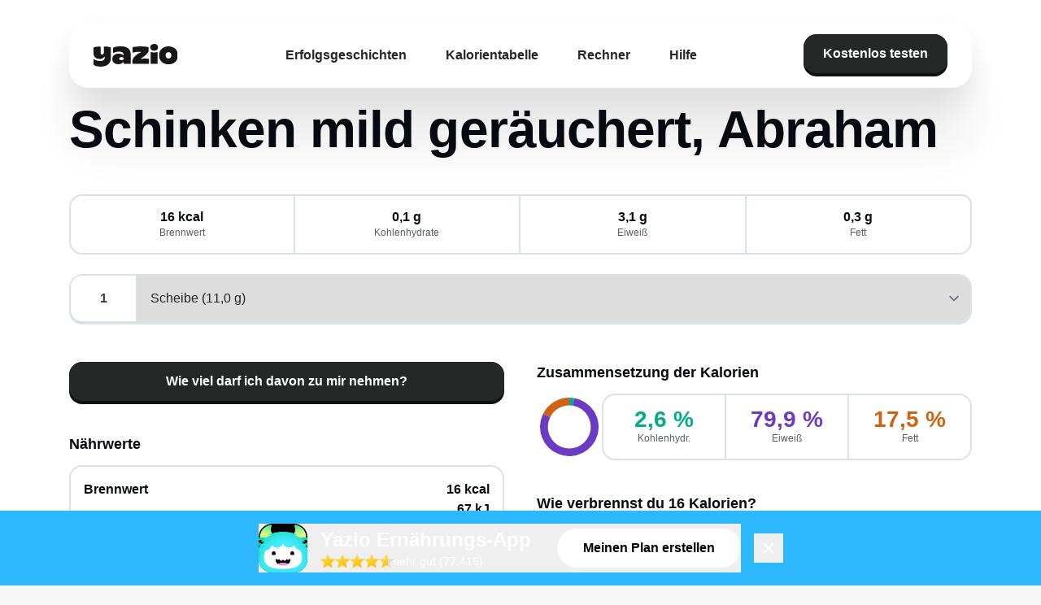

--- FILE ---
content_type: text/html;charset=utf-8
request_url: https://www.yazio.com/de/kalorientabelle/schinken-mild-geraeuchert-abraham-163416.html
body_size: 30886
content:
<!DOCTYPE html><html><head><meta charset="utf-8">
<meta name="viewport" content="width=device-width, initial-scale=1">
<title>Schinken mild geräuchert, Abraham Kalorien &amp; Nährwerte - Yazio</title>
<script src="https://code.iconify.design/iconify-icon/2.0.0/iconify-icon.min.js" data-hid="iconify-icon"></script>
<link rel="stylesheet" href="/app/fonts/rubik/latin.css" data-hid="locale-font-rubik">
<link rel="stylesheet" href="/app/fonts/noto/latin.css" data-hid="locale-font-noto">
<link rel="stylesheet" href="/app/fonts/aldgate-sans.css" data-hid="aldgate-sans">
<link rel="stylesheet" href="/app/fonts/yazio-sans.css" data-hid="yazio-sans">
<style>#cc-main{background:transparent;color:var(--cc-primary-color);font-family:var(--cc-font-family);font-size:16px;font-weight:400;-webkit-font-smoothing:antialiased;-moz-osx-font-smoothing:grayscale;line-height:1.15;position:relative;text-rendering:optimizeLegibility;-webkit-text-size-adjust:100%;position:fixed;z-index:var(--cc-z-index)}#cc-main :after,#cc-main :before,#cc-main a,#cc-main button,#cc-main div,#cc-main h2,#cc-main input,#cc-main p,#cc-main span{all:unset;box-sizing:border-box}#cc-main .pm__badge,#cc-main button{all:initial;box-sizing:border-box;color:unset;visibility:unset}#cc-main .pm__badge,#cc-main a,#cc-main button,#cc-main input{-webkit-appearance:none;-moz-appearance:none;appearance:none;cursor:pointer;font-family:inherit;font-size:100%;line-height:normal;margin:0;outline:revert;outline-offset:2px;overflow:hidden}#cc-main table,#cc-main tbody,#cc-main td,#cc-main th,#cc-main thead,#cc-main tr{all:revert;color:inherit;font-family:inherit;font-size:inherit;font-weight:inherit}:root{--cc-font-family:-apple-system,BlinkMacSystemFont,"Segoe UI",Roboto,Helvetica,Arial,sans-serif,"Apple Color Emoji","Segoe UI Emoji","Segoe UI Symbol";--cc-modal-border-radius:.5rem;--cc-btn-border-radius:.4rem;--cc-modal-transition-duration:.25s;--cc-link-color:var(--cc-btn-primary-bg);--cc-modal-margin:1rem;--cc-z-index:2147483647;--cc-primary-color:#2c2f31;--cc-secondary-color:#5e6266;--cc-btn-primary-bg:#30363c;--cc-btn-primary-hover-bg:#000;--cc-btn-secondary-bg:#eaeff2;--cc-btn-secondary-hover-bg:#d4dae0;--cc-btn-secondary-hover-color:#000;--cc-btn-secondary-hover-border-color:#d4dae0;--cc-separator-border-color:#f0f4f7;--cc-toggle-on-bg:var(--cc-btn-primary-bg);--cc-toggle-off-bg:#667481;--cc-toggle-readonly-bg:#d5dee2;--cc-cookie-category-block-bg:#f0f4f7;--cc-cookie-category-block-border:#f0f4f7;--cc-cookie-category-block-hover-bg:#e9eff4;--cc-cookie-category-block-hover-border:#e9eff4;--cc-cookie-category-expanded-block-hover-bg:#dee4e9;--cc-webkit-scrollbar-hover-bg:var(--cc-btn-primary-hover-bg);--cc-footer-border-color:#e4eaed;--cc-pm-toggle-border-radius:4em}#cc-main.cc--rtl{direction:rtl}#cc-main .cm__title,#cc-main a,#cc-main b,#cc-main em,#cc-main strong{font-weight:600}#cc-main button>span{pointer-events:none}#cc-main .cc__link,#cc-main a{background-image:linear-gradient(currentColor,currentColor);background-position:0 100%;background-repeat:no-repeat;background-size:0 1px;font-weight:600;position:relative;transition:background-size .25s,color .25s ease}#cc-main .cc__link:hover,#cc-main a:hover{background-size:100% 1px;color:var(--cc-primary-color)}#cc-main .cc__link{color:var(--cc-link-color)}#cc-main .cm__desc,#cc-main .pm__body{overscroll-behavior:auto contain;scrollbar-width:thin}@media screen and (min-width:640px){#cc-main ::-webkit-scrollbar,#cc-main ::-webkit-scrollbar-thumb,#cc-main ::-webkit-scrollbar-track{all:revert}#cc-main ::-webkit-scrollbar-thumb{-webkit-background-clip:padding-box;background-clip:padding-box;background:var(--cc-toggle-readonly-bg);border:.25rem solid var(--cc-bg);border-radius:1rem}#cc-main ::-webkit-scrollbar-thumb:hover{background:var(--cc-toggle-off-bg)}#cc-main ::-webkit-scrollbar{background:transparent;width:12px}}html.disable--interaction.show--consent,html.disable--interaction.show--consent body{height:auto!important;overflow:hidden!important}@media (prefers-reduced-motion){#cc-main{--cc-modal-transition-duration:0s}}.cc--darkmode{--cc-bg:#161a1c;--cc-primary-color:#ebf3f6;--cc-secondary-color:#aebbc5;--cc-btn-primary-bg:#c2d0e0;--cc-btn-primary-color:var(--cc-bg);--cc-btn-primary-border-color:var(--cc-btn-primary-bg);--cc-btn-primary-hover-bg:#98a7b6;--cc-btn-primary-hover-color:#000;--cc-btn-primary-hover-border-color:var(--cc-btn-primary-hover-bg);--cc-btn-secondary-bg:#242c31;--cc-btn-secondary-color:var(--cc-primary-color);--cc-btn-secondary-border-color:var(--cc-btn-secondary-bg);--cc-btn-secondary-hover-bg:#353d43;--cc-btn-secondary-hover-color:#fff;--cc-btn-secondary-hover-border-color:var(--cc-btn-secondary-hover-bg);--cc-separator-border-color:#222a30;--cc-toggle-on-bg:var(--cc-btn-primary-bg);--cc-toggle-off-bg:#525f6b;--cc-toggle-on-knob-bg:var(--cc-btn-primary-color);--cc-toggle-off-knob-bg:var(--cc-btn-primary-color);--cc-toggle-enabled-icon-color:var(--cc-btn-primary-color);--cc-toggle-disabled-icon-color:var(--cc-btn-primary-color);--cc-toggle-readonly-bg:#343e45;--cc-toggle-readonly-knob-bg:#5f6b72;--cc-toggle-readonly-knob-icon-color:var(--cc-toggle-readonly-bg);--cc-section-category-border:#1e2428;--cc-cookie-category-block-bg:#1e2428;--cc-cookie-category-block-border:var(--cc-section-category-border);--cc-cookie-category-block-hover-bg:#242c31;--cc-cookie-category-block-hover-border:#232a2f;--cc-cookie-category-expanded-block-bg:transparent;--cc-cookie-category-expanded-block-hover-bg:var(--cc-toggle-readonly-bg);--cc-overlay-bg:rgba(0,0,0,.65);--cc-webkit-scrollbar-bg:var(--cc-section-category-border);--cc-webkit-scrollbar-hover-bg:var(--cc-btn-primary-hover-bg);--cc-footer-bg:#0c0e0f;--cc-footer-color:var(--cc-secondary-color);--cc-footer-border-color:#060809}.cc--darkmode #cc-main{color-scheme:dark}#cc-main .cm{background:var(--cc-bg);border-radius:var(--cc-modal-border-radius);box-shadow:0 .625em 1.875em #0000024d;display:flex;flex-direction:column;max-width:24rem;opacity:0;overflow:hidden;position:fixed;transform:translateY(1.6em);visibility:hidden;z-index:1}#cc-main .cm--top{top:var(--cc-modal-margin)}#cc-main .cm--middle{top:50%;transform:translateY(calc(-50% + 1.6em))}#cc-main .cm--bottom{bottom:var(--cc-modal-margin)}#cc-main .cm--center{left:var(--cc-modal-margin);margin:0 auto;right:var(--cc-modal-margin);width:unset}#cc-main .cm--left{left:var(--cc-modal-margin);margin-right:var(--cc-modal-margin)}#cc-main .cm--right{margin-left:var(--cc-modal-margin);right:var(--cc-modal-margin)}#cc-main .cm__body{display:flex;flex-direction:column;justify-content:space-between;position:relative}#cc-main .cm__btns,#cc-main .cm__links{padding:1rem 1.3rem;width:unset}#cc-main .cm__texts{display:flex;flex:1;flex-direction:column;justify-content:center;padding:1rem 0 0}#cc-main .cm__desc,#cc-main .cm__title{padding:0 1.3rem}#cc-main .cm__title{font-size:1.05em}#cc-main .cm__title+.cm__desc{margin-top:1.1em}#cc-main .cm__desc{color:var(--cc-secondary-color);font-size:.9em;line-height:1.5;max-height:40vh;overflow-x:visible;overflow-y:auto;padding-bottom:1em}#cc-main .cm__btns{border-top:1px solid var(--cc-separator-border-color);display:flex;flex-direction:column;justify-content:center}#cc-main .cm__btn-group{display:grid;grid-auto-columns:minmax(0,1fr)}#cc-main .cm__btn+.cm__btn,#cc-main .cm__btn-group+.cm__btn-group{margin-top:.375rem}#cc-main .cm--flip .cm__btn+.cm__btn,#cc-main .cm--flip .cm__btn-group+.cm__btn-group{margin-bottom:.375rem;margin-top:0}#cc-main .cm--inline .cm__btn+.cm__btn{margin-left:.375rem;margin-top:0}#cc-main .cm--inline.cm--flip .cm__btn+.cm__btn{margin-bottom:0;margin-left:0;margin-right:.375rem}#cc-main .cm--inline.cm--flip .cm__btn-group+.cm__btn-group{margin-bottom:.375rem;margin-right:0}#cc-main .cm--wide .cm__btn+.cm__btn,#cc-main .cm--wide .cm__btn-group+.cm__btn-group{margin-left:.375rem;margin-top:0}#cc-main .cm--wide.cm--flip .cm__btn+.cm__btn,#cc-main .cm--wide.cm--flip .cm__btn-group+.cm__btn-group{margin-bottom:0;margin-right:.375rem}#cc-main .cm--bar:not(.cm--inline) .cm__btn-group--uneven,#cc-main .cm--wide .cm__btn-group--uneven{display:flex;flex:1;justify-content:space-between}#cc-main .cm--bar:not(.cm--inline).cm--flip .cm__btn-group--uneven,#cc-main .cm--wide.cm--flip .cm__btn-group--uneven{flex-direction:row-reverse}#cc-main .cm__btn{background:var(--cc-btn-primary-bg);border:1px solid var(--cc-btn-primary-border-color);border-radius:var(--cc-btn-border-radius);color:var(--cc-btn-primary-color);font-size:.82em;font-weight:600;min-height:42px;padding:.5em 1em;text-align:center}#cc-main .cm__btn:hover{background:var(--cc-btn-primary-hover-bg);border-color:var(--cc-btn-primary-hover-border-color);color:var(--cc-btn-primary-hover-color)}#cc-main .cm__btn--secondary{background:var(--cc-btn-secondary-bg);border-color:var(--cc-btn-secondary-border-color);color:var(--cc-btn-secondary-color)}#cc-main .cm__btn--secondary:hover{background:var(--cc-btn-secondary-hover-bg);border-color:var(--cc-btn-secondary-hover-border-color);color:var(--cc-btn-secondary-hover-color)}#cc-main .cm__btn--close{border-radius:0;border-bottom-left-radius:var(--cc-btn-border-radius);border-right:none;border-top:none;display:none;font-size:1em;height:42px;min-width:auto!important;overflow:hidden;padding:0!important;position:absolute;right:0;top:0;width:42px}#cc-main .cm__btn--close svg{stroke:var(--cc-btn-primary-color);transform:scale(.5);transition:stroke .15s ease}#cc-main .cm__btn--close:hover svg{stroke:var(--cc-btn-primary-hover-color)}#cc-main .cm__btn--close.cm__btn--secondary svg{stroke:var(--cc-btn-secondary-color)}#cc-main .cm__btn--close.cm__btn--secondary:hover svg{stroke:var(--cc-btn-secondary-hover-color)}#cc-main .cm__btn--close+.cm__texts .cm__title{padding-right:3rem}#cc-main .cm--inline .cm__btn-group{grid-auto-flow:column}#cc-main .cm__footer{background:var(--cc-footer-bg);border-top:1px solid var(--cc-footer-border-color);color:var(--cc-footer-color);padding:.4em 0 .5em}#cc-main .cm__links{display:flex;flex-direction:row;padding-bottom:0;padding-top:0}#cc-main .cm__link-group{display:flex;flex-direction:row;font-size:.8em;width:100%}#cc-main .cm__link-group>*+*{margin-left:1.3rem}#cc-main .cm--flip .cm__btn:last-child{grid-row:1}#cc-main .cm--inline.cm--flip .cm__btn:last-child{grid-column:1}#cc-main .cm--box .cm__btn--close{display:block}#cc-main .cm--box.cm--flip .cm__btns{flex-direction:column-reverse}#cc-main .cm--box.cm--wide{max-width:36em}#cc-main .cm--box.cm--wide .cm__btns{flex-direction:row;justify-content:space-between}#cc-main .cm--box.cm--wide .cm__btn-group{grid-auto-flow:column}#cc-main .cm--box.cm--wide .cm__btn{min-width:120px;padding-left:1.8em;padding-right:1.8em}#cc-main .cm--box.cm--wide.cm--flip .cm__btns{flex-direction:row-reverse}#cc-main .cm--box.cm--wide.cm--flip .cm__btn:last-child{grid-column:1}#cc-main .cm--cloud{max-width:54em;width:unset}#cc-main .cm--cloud .cm__body{flex-direction:row}#cc-main .cm--cloud .cm__texts{flex:1}#cc-main .cm--cloud .cm__desc{max-height:9.4em}#cc-main .cm--cloud .cm__btns{border-left:1px solid var(--cc-separator-border-color);border-top:none;max-width:23em}#cc-main .cm--cloud .cm__btn-group{flex-direction:column}#cc-main .cm--cloud .cm__btn{min-width:19em}#cc-main .cm--cloud.cm--flip .cm__btn-group,#cc-main .cm--cloud.cm--flip .cm__btns{flex-direction:column-reverse}#cc-main .cm--cloud.cm--inline .cm__btn-group{flex-direction:row}#cc-main .cm--cloud.cm--inline .cm__btn{min-width:10em}#cc-main .cm--cloud.cm--inline.cm--flip .cm__btn-group{flex-direction:row-reverse}#cc-main .cm--bar{border-radius:0;left:0;margin:0;max-width:unset;opacity:1;right:0;transform:translateY(0);width:100vw;--cc-modal-transition-duration:.35s}#cc-main .cm--bar.cm--top{top:0;transform:translateY(-100%)}#cc-main .cm--bar.cm--bottom{bottom:0;transform:translateY(100%)}#cc-main .cm--bar .cm__body,#cc-main .cm--bar .cm__links{margin:0 auto;max-width:55em;width:100%}#cc-main .cm--bar .cm__body{padding:.5em 0 .9em}#cc-main .cm--bar .cm__btns{border-top:none;flex-direction:row;justify-content:space-between}#cc-main .cm--bar .cm__btn-group{grid-auto-flow:column}#cc-main .cm--bar:not(.cm--inline) .cm__btn+.cm__btn,#cc-main .cm--bar:not(.cm--inline) .cm__btn-group+.cm__btn-group{margin-left:.375rem;margin-top:0}#cc-main .cm--bar .cm__btn{min-width:120px;padding-left:2em;padding-right:2em}#cc-main .cm--bar.cm--flip:not(.cm--inline) .cm__btn+.cm__btn,#cc-main .cm--bar.cm--flip:not(.cm--inline) .cm__btn-group+.cm__btn-group{margin-bottom:0;margin-left:0;margin-right:.375rem}#cc-main .cm--bar.cm--flip .cm__btns{flex-direction:row-reverse}#cc-main .cm--bar.cm--flip .cm__btn:last-child{grid-column:1}#cc-main .cm--bar.cm--inline .cm__body,#cc-main .cm--bar.cm--inline .cm__links{max-width:74em}#cc-main .cm--bar.cm--inline .cm__body{flex-direction:row;padding:0}#cc-main .cm--bar.cm--inline .cm__btns{flex-direction:column;justify-content:center;max-width:23em}#cc-main .cm--bar.cm--inline.cm--flip .cm__btns{flex-direction:column-reverse}#cc-main .cc--anim .cm,#cc-main .cc--anim.cm-wrapper:before{transition:opacity var(--cc-modal-transition-duration) ease,visibility var(--cc-modal-transition-duration) ease,transform var(--cc-modal-transition-duration) ease}#cc-main .cc--anim .cm__btn,#cc-main .cc--anim .cm__close{transition:background-color .15s ease,border-color .15s ease,color .15s ease}.disable--interaction #cc-main .cm-wrapper:before{background:var(--cc-overlay-bg);bottom:0;content:"";left:0;opacity:0;position:fixed;right:0;top:0;visibility:hidden;z-index:0}.show--consent #cc-main .cc--anim .cm{opacity:1;transform:translateY(0);visibility:visible!important}.show--consent #cc-main .cc--anim .cm--middle{transform:translateY(-50%)}.show--consent #cc-main .cc--anim .cm--bar{transform:translateY(0)}.show--consent #cc-main .cc--anim.cm-wrapper:before{opacity:1;visibility:visible}#cc-main.cc--rtl .cm__btn--close{border-bottom-left-radius:unset;border-bottom-right-radius:var(--cc-btn-border-radius);left:0;right:unset}#cc-main.cc--rtl .cm__btn--close+.cm__texts .cm__title{padding-left:3rem!important;padding-right:1.3rem}#cc-main.cc--rtl .cm--inline .cm__btn+.cm__btn{margin-left:0;margin-right:.375rem}#cc-main.cc--rtl .cm--inline.cm--flip .cm__btn+.cm__btn{margin-left:.375rem;margin-right:0}#cc-main.cc--rtl .cm:not(.cm--inline).cm--bar .cm__btn+.cm__btn,#cc-main.cc--rtl .cm:not(.cm--inline).cm--bar .cm__btn-group+.cm__btn-group,#cc-main.cc--rtl .cm:not(.cm--inline).cm--wide .cm__btn+.cm__btn,#cc-main.cc--rtl .cm:not(.cm--inline).cm--wide .cm__btn-group+.cm__btn-group{margin-left:0;margin-right:.375rem}#cc-main.cc--rtl .cm:not(.cm--inline).cm--bar.cm--flip .cm__btn+.cm__btn,#cc-main.cc--rtl .cm:not(.cm--inline).cm--wide.cm--flip .cm__btn+.cm__btn{margin-left:.375rem;margin-right:0}#cc-main.cc--rtl .cm__link-group>*+*{margin-left:0;margin-right:1.3rem}@media screen and (max-width:640px){#cc-main{--cc-modal-margin:.5em}#cc-main .cm{max-width:none!important;width:auto!important}#cc-main .cm__body{flex-direction:column!important;padding:0!important}#cc-main .cm__btns,#cc-main .cm__desc,#cc-main .cm__links,#cc-main .cm__title{padding-left:1.1rem!important;padding-right:1.1rem!important}#cc-main .cm__btns{border-left:none!important;border-top:1px solid var(--cc-separator-border-color)!important;flex-direction:column!important;max-width:none!important;min-width:auto!important}#cc-main .cm__btn+.cm__btn,#cc-main .cm__btn-group+.cm__btn-group{margin:.375rem 0 0!important}#cc-main .cm--flip .cm__btn+.cm__btn,#cc-main .cm--flip .cm__btn-group+.cm__btn-group{margin-bottom:.375rem!important;margin-top:0!important}#cc-main .cm__btn-group{display:flex!important;flex-direction:column!important;min-width:auto!important}#cc-main .cm__btn{flex:auto!important}#cc-main .cm__link-group{justify-content:center!important}#cc-main .cm--flip .cm__btn-group,#cc-main .cm--flip .cm__btns{flex-direction:column-reverse!important}}#cc-main .pm-wrapper{position:relative;z-index:2}#cc-main .pm{background:var(--cc-bg);border-radius:var(--cc-modal-border-radius);box-shadow:0 .625em 1.875em #0000024d;display:flex;flex-direction:column;opacity:0;overflow:hidden;position:fixed;visibility:hidden;width:100%;width:unset;z-index:1}#cc-main svg{fill:none;width:100%}#cc-main .pm__body,#cc-main .pm__footer,#cc-main .pm__header{padding:1em 1.4em}#cc-main .pm__header{align-items:center;border-bottom:1px solid var(--cc-separator-border-color);display:flex;justify-content:space-between}#cc-main .pm__title{align-items:center;display:flex;flex:1;font-weight:600;margin-right:2em}#cc-main .pm__close-btn{background:var(--cc-btn-secondary-bg);border:1px solid var(--cc-btn-secondary-border-color);border-radius:var(--cc-btn-border-radius);height:40px;position:relative;transition:all .15s ease;width:40px}#cc-main .pm__close-btn span{display:flex;height:100%;width:100%}#cc-main .pm__close-btn svg{stroke:var(--cc-btn-secondary-color);transform:scale(.5);transition:stroke .15s ease}#cc-main .pm__close-btn:hover{background:var(--cc-btn-secondary-hover-bg);border-color:var(--cc-btn-secondary-hover-border-color)}#cc-main .pm__close-btn:hover svg{stroke:var(--cc-btn-secondary-hover-color)}#cc-main .pm__body{flex:1;overflow-y:auto;overflow-y:overlay}#cc-main .pm__section,#cc-main .pm__section--toggle{border-radius:var(--cc-btn-border-radius);display:flex;flex-direction:column;margin-bottom:.5em}#cc-main .pm__section--toggle .pm__section-desc-wrapper{border:1px solid var(--cc-cookie-category-block-border);border-radius:var(--cc-btn-border-radius);border-top:none;border-top-left-radius:0;border-top-right-radius:0;display:none;margin-top:0!important;overflow:hidden}#cc-main .pm__section{border:1px solid var(--cc-separator-border-color);padding:1em;transition:background-color .25s ease,border-color .25s ease}#cc-main .pm__section:first-child{border:none;margin-bottom:2em;margin-top:0;padding:0;transition:none}#cc-main .pm__section:not(:first-child):hover{background:var(--cc-cookie-category-block-bg);border-color:var(--cc-cookie-category-block-border)}#cc-main .pm__section-toggles+.pm__section{margin-top:2em}#cc-main .pm__section--toggle{background:var(--cc-cookie-category-block-bg);border-top:none;margin-bottom:.375rem}#cc-main .pm__section--toggle .pm__section-title{align-items:center;background:var(--cc-cookie-category-block-bg);border:1px solid var(--cc-cookie-category-block-border);display:flex;justify-content:space-between;min-height:58px;padding:1.1em 5.4em 1.1em 1.2em;position:relative;transition:background-color .25s ease,border-color .25s ease;width:100%}#cc-main .pm__section--toggle .pm__section-title:hover{background:var(--cc-cookie-category-block-hover-bg);border-color:var(--cc-cookie-category-block-hover-border)}#cc-main .pm__section--toggle .pm__section-desc{margin-top:0;padding:1em}#cc-main .pm__section--toggle.is-expanded{--cc-cookie-category-block-bg:var(--cc-cookie-category-expanded-block-bg);--cc-cookie-category-block-border:var(--cc-cookie-category-expanded-block-hover-bg)}#cc-main .pm__section--toggle.is-expanded .pm__section-title{border-bottom-left-radius:0;border-bottom-right-radius:0}#cc-main .pm__section--toggle.is-expanded .pm__section-arrow svg{transform:scale(.5) rotate(180deg)}#cc-main .pm__section--toggle.is-expanded .pm__section-desc-wrapper{display:flex}#cc-main .pm__section--expandable .pm__section-title{cursor:pointer;padding-left:3.4em}#cc-main .pm__section--expandable .pm__section-arrow{background:var(--cc-toggle-readonly-bg);border-radius:100%;display:flex;height:20px;justify-content:center;left:18px;pointer-events:none;position:absolute;width:20px}#cc-main .pm__section--expandable .pm__section-arrow svg{stroke:var(--cc-btn-secondary-color);transform:scale(.5)}#cc-main .pm__section-title-wrapper{align-items:center;display:flex;position:relative}#cc-main .pm__section-title-wrapper+.pm__section-desc-wrapper{margin-top:.85em}#cc-main .pm__section-title{border-radius:var(--cc-btn-border-radius);font-size:.95em;font-weight:600}#cc-main .pm__badge{align-items:center;background:var(--cc-btn-secondary-bg);border-radius:5em;color:var(--cc-secondary-color);display:flex;flex:none;font-size:.8em;font-weight:600;height:23px;justify-content:center;margin-left:1em;min-width:23px;overflow:hidden;padding:0 .6em 1px;position:relative;text-align:center;white-space:nowrap;width:auto}#cc-main .pm__service-counter{background:var(--cc-btn-primary-bg);color:var(--cc-btn-primary-color);padding:0;width:23px}#cc-main .pm__service-counter[data-counterlabel]{padding:0 .6em 1px;width:auto}#cc-main .section__toggle,#cc-main .section__toggle-wrapper,#cc-main .toggle__icon,#cc-main .toggle__label{border-radius:var(--cc-pm-toggle-border-radius);height:23px;transform:translateZ(0);width:50px}#cc-main .section__toggle-wrapper{cursor:pointer;position:absolute;right:18px;z-index:1}#cc-main .toggle-service{height:19px;position:relative;right:0;width:42px}#cc-main .toggle-service .section__toggle,#cc-main .toggle-service .toggle__icon,#cc-main .toggle-service .toggle__label{height:19px;width:42px}#cc-main .toggle-service .toggle__icon{position:relative}#cc-main .toggle-service .toggle__icon-circle{height:19px;width:19px}#cc-main .toggle-service .section__toggle:checked~.toggle__icon .toggle__icon-circle{transform:translate(23px)}#cc-main .pm__section--toggle:nth-child(2) .section__toggle-wrapper:after{display:none!important}#cc-main .section__toggle{border:0;cursor:pointer;display:block;left:0;margin:0;position:absolute;top:0}#cc-main .section__toggle:disabled{cursor:not-allowed}#cc-main .toggle__icon{background:var(--cc-toggle-off-bg);box-shadow:0 0 0 1px var(--cc-toggle-off-bg);display:flex;flex-direction:row;pointer-events:none;position:absolute;transition:all .25s ease}#cc-main .toggle__icon-circle{background:var(--cc-toggle-off-knob-bg);border:none;border-radius:var(--cc-pm-toggle-border-radius);box-shadow:0 1px 2px #1820035c;display:block;height:23px;left:0;position:absolute;top:0;transition:transform .25s ease,background-color .25s ease;width:23px}#cc-main .toggle__icon-off,#cc-main .toggle__icon-on{height:100%;position:absolute;transition:opacity .15s ease;width:100%}#cc-main .toggle__icon-on{opacity:0;transform:rotate(45deg)}#cc-main .toggle__icon-on svg{stroke:var(--cc-toggle-on-bg);transform:scale(.55) rotate(-45deg)}#cc-main .toggle__icon-off{opacity:1}#cc-main .toggle__icon-off svg{stroke:var(--cc-toggle-off-bg);transform:scale(.55)}#cc-main .section__toggle:checked~.toggle__icon{background:var(--cc-toggle-on-bg);box-shadow:0 0 0 1px var(--cc-toggle-on-bg)}#cc-main .section__toggle:checked~.toggle__icon .toggle__icon-circle{background-color:var(--cc-toggle-on-knob-bg);transform:translate(27px)}#cc-main .section__toggle:checked~.toggle__icon .toggle__icon-on{opacity:1}#cc-main .section__toggle:checked~.toggle__icon .toggle__icon-off{opacity:0}#cc-main .section__toggle:checked:disabled~.toggle__icon{background:var(--cc-toggle-readonly-bg);box-shadow:0 0 0 1px var(--cc-toggle-readonly-bg)}#cc-main .section__toggle:checked:disabled~.toggle__icon .toggle__icon-circle{background:var(--cc-toggle-readonly-knob-bg);box-shadow:none}#cc-main .section__toggle:checked:disabled~.toggle__icon svg{stroke:var(--cc-toggle-readonly-knob-icon-color)}#cc-main .toggle__label{opacity:0;overflow:hidden;pointer-events:none;position:absolute;top:0;z-index:-1}#cc-main .pm__section-desc-wrapper{color:var(--cc-secondary-color);display:flex;flex-direction:column;font-size:.9em}#cc-main .pm__section-desc-wrapper>:not(:last-child){border-bottom:1px solid var(--cc-cookie-category-block-border)}#cc-main .pm__section-services{display:flex;flex-direction:column}#cc-main .pm__service{align-items:center;display:flex;justify-content:space-between;padding:.4em 1.2em;position:relative;transition:background-color .15s ease}#cc-main .pm__service:hover{background-color:var(--cc-cookie-category-block-hover-bg)}#cc-main .pm__service-header{align-items:center;display:flex;margin-right:1em;width:100%}#cc-main .pm__service-icon{border:2px solid;border-radius:100%;height:8px;margin-left:6px;margin-right:20px;margin-top:1px;min-width:8px}#cc-main .pm__service-title{font-size:.95em;width:100%;word-break:break-word}#cc-main .pm__section-desc{line-height:1.5em}#cc-main .pm__section-table{border-collapse:collapse;font-size:.9em;margin:0;overflow:hidden;padding:0;text-align:left;width:100%}#cc-main .pm__table-caption{text-align:left}#cc-main .pm__table-caption,#cc-main .pm__table-head>tr{border-bottom:1px dashed var(--cc-separator-border-color);color:var(--cc-primary-color);font-weight:600}#cc-main .pm__table-tr{transition:background-color .15s ease}#cc-main .pm__table-tr:hover{background:var(--cc-cookie-category-block-hover-bg)}#cc-main .pm__table-caption,#cc-main .pm__table-td,#cc-main .pm__table-th{padding:.625em .625em .625em 1.2em;vertical-align:top}#cc-main .pm__footer{border-top:1px solid var(--cc-separator-border-color);display:flex;justify-content:space-between}#cc-main .pm__btn-group{display:flex}#cc-main .pm__btn+.pm__btn,#cc-main .pm__btn-group+.pm__btn-group{margin-left:.375rem}#cc-main .pm--flip .pm__btn+.pm__btn,#cc-main .pm--flip .pm__btn-group+.pm__btn-group{margin-left:0;margin-right:.375rem}#cc-main .pm__btn{background:var(--cc-btn-primary-bg);border:1px solid var(--cc-btn-primary-border-color);border-radius:var(--cc-btn-border-radius);color:var(--cc-btn-primary-color);flex:auto;font-size:.82em;font-weight:600;min-height:42px;min-width:110px;padding:.5em 1.5em;text-align:center;transition:background-color .15s ease,border-color .15s ease,color .15s ease}#cc-main .pm__btn:hover{background:var(--cc-btn-primary-hover-bg);border-color:var(--cc-btn-primary-hover-border-color);color:var(--cc-btn-primary-hover-color)}#cc-main .pm__btn--secondary{background:var(--cc-btn-secondary-bg);border-color:var(--cc-btn-secondary-border-color);color:var(--cc-btn-secondary-color)}#cc-main .pm__btn--secondary:hover{background:var(--cc-btn-secondary-hover-bg);border-color:var(--cc-btn-secondary-hover-border-color);color:var(--cc-btn-secondary-hover-color)}#cc-main .pm--box{height:calc(100% - 2em);left:var(--cc-modal-margin);margin:0 auto;max-height:37.5em;max-width:43em;right:var(--cc-modal-margin);top:50%;transform:translateY(calc(-50% + 1.6em))}#cc-main .pm--box.pm--flip .pm__btn-group,#cc-main .pm--box.pm--flip .pm__footer{flex-direction:row-reverse}#cc-main .pm--bar{border-radius:0;bottom:0;height:100%;margin:0;max-height:none;max-width:29em;opacity:1;top:0;width:100%;--cc-modal-transition-duration:.35s}#cc-main .pm--bar .pm__section-table,#cc-main .pm--bar .pm__table-body,#cc-main .pm--bar .pm__table-td,#cc-main .pm--bar .pm__table-th,#cc-main .pm--bar .pm__table-tr{display:block}#cc-main .pm--bar .pm__table-head{display:none}#cc-main .pm--bar .pm__table-caption{display:block}#cc-main .pm--bar .pm__table-tr:not(:last-child){border-bottom:1px solid var(--cc-separator-border-color)}#cc-main .pm--bar .pm__table-td{display:flex;justify-content:space-between}#cc-main .pm--bar .pm__table-td:before{color:var(--cc-primary-color);content:attr(data-column);flex:1;font-weight:600;min-width:100px;overflow:hidden;padding-right:2em;text-overflow:ellipsis}#cc-main .pm--bar .pm__table-td>div{flex:3}#cc-main .pm--bar:not(.pm--wide) .pm__body,#cc-main .pm--bar:not(.pm--wide) .pm__footer,#cc-main .pm--bar:not(.pm--wide) .pm__header{padding:1em 1.3em}#cc-main .pm--bar:not(.pm--wide) .pm__btn-group,#cc-main .pm--bar:not(.pm--wide) .pm__footer{flex-direction:column}#cc-main .pm--bar:not(.pm--wide) .pm__btn+.pm__btn,#cc-main .pm--bar:not(.pm--wide) .pm__btn-group+.pm__btn-group{margin:.375rem 0 0}#cc-main .pm--bar:not(.pm--wide).pm--flip .pm__btn-group,#cc-main .pm--bar:not(.pm--wide).pm--flip .pm__footer{flex-direction:column-reverse}#cc-main .pm--bar:not(.pm--wide).pm--flip .pm__btn+.pm__btn,#cc-main .pm--bar:not(.pm--wide).pm--flip .pm__btn-group+.pm__btn-group{margin-bottom:.375rem;margin-top:0}#cc-main .pm--bar:not(.pm--wide) .pm__badge{display:none}#cc-main .pm--bar.pm--left{left:0;transform:translate(-100%)}#cc-main .pm--bar.pm--right{right:0;transform:translate(100%)}#cc-main .pm--bar.pm--wide{max-width:35em}#cc-main .pm--bar.pm--wide .pm__body,#cc-main .pm--bar.pm--wide .pm__footer,#cc-main .pm--bar.pm--wide .pm__header{padding:1em 1.4em}#cc-main .pm--bar.pm--wide.pm--flip .pm__btn-group,#cc-main .pm--bar.pm--wide.pm--flip .pm__footer{flex-direction:row-reverse}#cc-main .pm-overlay{background:var(--cc-overlay-bg);bottom:0;content:"";left:0;opacity:0;position:fixed;right:0;top:0;visibility:hidden;z-index:1}#cc-main .cc--anim .pm,#cc-main .cc--anim .pm-overlay{transition:opacity var(--cc-modal-transition-duration) ease,visibility var(--cc-modal-transition-duration) ease,transform var(--cc-modal-transition-duration) ease}.show--preferences #cc-main .cc--anim .pm{opacity:1;visibility:visible!important}.show--preferences #cc-main .cc--anim .pm--box{transform:translateY(-50%)}.show--preferences #cc-main .cc--anim .pm--bar{transform:translate(0)}.show--preferences #cc-main .cc--anim .pm-overlay{opacity:1;visibility:visible}#cc-main.cc--rtl .pm__service-header{margin-left:1em;margin-right:0}#cc-main.cc--rtl .pm__section-arrow{left:unset;right:18px}#cc-main.cc--rtl .section__toggle-wrapper{left:18px;right:unset;transform-origin:left}#cc-main.cc--rtl .toggle-service{left:0}#cc-main.cc--rtl .pm__service-icon{margin-left:20px;margin-right:5px}#cc-main.cc--rtl .pm__section--toggle .pm__section-title{padding-left:5.4em;padding-right:1.2em}#cc-main.cc--rtl .pm__section--expandable .pm__section-title{padding-right:3.4em}#cc-main.cc--rtl .pm__badge{margin-left:unset;margin-right:1em}#cc-main.cc--rtl .toggle__icon-circle{transform:translate(27px)}#cc-main.cc--rtl .toggle-service .toggle__icon-circle{transform:translate(23px)}#cc-main.cc--rtl .section__toggle:checked~.toggle__icon .toggle__icon-circle{transform:translate(0)}#cc-main.cc--rtl .pm__table-td,#cc-main.cc--rtl .pm__table-th{padding-left:unset;padding-right:1.2em;text-align:right}#cc-main.cc--rtl .pm__table-td{padding-left:unset;padding-right:1.2em}#cc-main.cc--rtl .pm__table-td:before{padding-left:2em;padding-right:unset}#cc-main.cc--rtl .pm__btn+.pm__btn,#cc-main.cc--rtl .pm__btn-group+.pm__btn-group{margin-left:0;margin-right:.375rem}#cc-main.cc--rtl .pm--flip .pm__btn+.pm__btn,#cc-main.cc--rtl .pm--flip .pm__btn-group+.pm__btn-group{margin-left:.375rem;margin-right:0}#cc-main.cc--rtl .pm--flip.pm--bar:not(.pm--wide) .pm__btn+.pm__btn,#cc-main.cc--rtl .pm--flip.pm--bar:not(.pm--wide) .pm__btn-group+.pm__btn-group{margin-left:0}@media screen and (max-width:640px){#cc-main .pm{border-radius:0;bottom:0;height:auto;left:0;max-height:100%;max-width:none!important;right:0;top:0;transform:translateY(1.6em)}#cc-main .pm__body,#cc-main .pm__footer,#cc-main .pm__header{padding:.9em!important}#cc-main .pm__badge{display:none}#cc-main .pm__section-table,#cc-main .pm__table-body,#cc-main .pm__table-caption,#cc-main .pm__table-td,#cc-main .pm__table-th,#cc-main .pm__table-tr{display:block}#cc-main .pm__table-head{display:none}#cc-main .pm__table-tr:not(:last-child){border-bottom:1px solid var(--cc-separator-border-color)}#cc-main .pm__table-td{display:flex;justify-content:space-between}#cc-main .pm__table-td:before{color:var(--cc-primary-color);content:attr(data-column);flex:1;font-weight:600;min-width:100px;overflow:hidden;padding-right:2em;text-overflow:ellipsis}#cc-main .pm__table-td>div{flex:3}#cc-main .pm__btn-group,#cc-main .pm__footer{flex-direction:column!important}#cc-main .pm__btn-group{display:flex!important}#cc-main .pm__btn+.pm__btn,#cc-main .pm__btn-group+.pm__btn-group{margin:.375rem 0 0!important}#cc-main .pm--flip .pm__btn+.pm__btn,#cc-main .pm--flip .pm__btn-group+.pm__btn-group{margin-bottom:.375rem!important;margin-top:0!important}#cc-main .pm--flip .pm__btn-group,#cc-main .pm--flip .pm__footer{flex-direction:column-reverse!important}.show--preferences #cc-main .cc--anim .pm{transform:translateY(0)!important}}*,:after,:before{--tw-border-spacing-x:0;--tw-border-spacing-y:0;--tw-translate-x:0;--tw-translate-y:0;--tw-rotate:0;--tw-skew-x:0;--tw-skew-y:0;--tw-scale-x:1;--tw-scale-y:1;--tw-pan-x: ;--tw-pan-y: ;--tw-pinch-zoom: ;--tw-scroll-snap-strictness:proximity;--tw-gradient-from-position: ;--tw-gradient-via-position: ;--tw-gradient-to-position: ;--tw-ordinal: ;--tw-slashed-zero: ;--tw-numeric-figure: ;--tw-numeric-spacing: ;--tw-numeric-fraction: ;--tw-ring-inset: ;--tw-ring-offset-width:0px;--tw-ring-offset-color:#fff;--tw-ring-color:rgba(59,130,246,.5);--tw-ring-offset-shadow:0 0 #0000;--tw-ring-shadow:0 0 #0000;--tw-shadow:0 0 #0000;--tw-shadow-colored:0 0 #0000;--tw-blur: ;--tw-brightness: ;--tw-contrast: ;--tw-grayscale: ;--tw-hue-rotate: ;--tw-invert: ;--tw-saturate: ;--tw-sepia: ;--tw-drop-shadow: ;--tw-backdrop-blur: ;--tw-backdrop-brightness: ;--tw-backdrop-contrast: ;--tw-backdrop-grayscale: ;--tw-backdrop-hue-rotate: ;--tw-backdrop-invert: ;--tw-backdrop-opacity: ;--tw-backdrop-saturate: ;--tw-backdrop-sepia: ;--tw-contain-size: ;--tw-contain-layout: ;--tw-contain-paint: ;--tw-contain-style: }::backdrop{--tw-border-spacing-x:0;--tw-border-spacing-y:0;--tw-translate-x:0;--tw-translate-y:0;--tw-rotate:0;--tw-skew-x:0;--tw-skew-y:0;--tw-scale-x:1;--tw-scale-y:1;--tw-pan-x: ;--tw-pan-y: ;--tw-pinch-zoom: ;--tw-scroll-snap-strictness:proximity;--tw-gradient-from-position: ;--tw-gradient-via-position: ;--tw-gradient-to-position: ;--tw-ordinal: ;--tw-slashed-zero: ;--tw-numeric-figure: ;--tw-numeric-spacing: ;--tw-numeric-fraction: ;--tw-ring-inset: ;--tw-ring-offset-width:0px;--tw-ring-offset-color:#fff;--tw-ring-color:rgba(59,130,246,.5);--tw-ring-offset-shadow:0 0 #0000;--tw-ring-shadow:0 0 #0000;--tw-shadow:0 0 #0000;--tw-shadow-colored:0 0 #0000;--tw-blur: ;--tw-brightness: ;--tw-contrast: ;--tw-grayscale: ;--tw-hue-rotate: ;--tw-invert: ;--tw-saturate: ;--tw-sepia: ;--tw-drop-shadow: ;--tw-backdrop-blur: ;--tw-backdrop-brightness: ;--tw-backdrop-contrast: ;--tw-backdrop-grayscale: ;--tw-backdrop-hue-rotate: ;--tw-backdrop-invert: ;--tw-backdrop-opacity: ;--tw-backdrop-saturate: ;--tw-backdrop-sepia: ;--tw-contain-size: ;--tw-contain-layout: ;--tw-contain-paint: ;--tw-contain-style: }/*! tailwindcss v3.4.17 | MIT License | https://tailwindcss.com*/*,:after,:before{border:0 solid #e5e7eb;box-sizing:border-box}:after,:before{--tw-content:""}:host,html{line-height:1.5;-webkit-text-size-adjust:100%;font-family:Rubik,Helvetica,Arial,sans-serif;font-feature-settings:normal;font-variation-settings:normal;-moz-tab-size:4;-o-tab-size:4;tab-size:4;-webkit-tap-highlight-color:transparent}body{line-height:inherit;margin:0}hr{border-top-width:1px;color:inherit;height:0}abbr:where([title]){-webkit-text-decoration:underline dotted;text-decoration:underline dotted}h1,h2,h3,h4,h5,h6{font-size:inherit;font-weight:inherit}a{color:inherit;text-decoration:inherit}b,strong{font-weight:bolder}code,kbd,pre,samp{font-family:ui-monospace,SFMono-Regular,Menlo,Monaco,Consolas,Liberation Mono,Courier New,monospace;font-feature-settings:normal;font-size:1em;font-variation-settings:normal}small{font-size:80%}sub,sup{font-size:75%;line-height:0;position:relative;vertical-align:baseline}sub{bottom:-.25em}sup{top:-.5em}table{border-collapse:collapse;border-color:inherit;text-indent:0}button,input,optgroup,select,textarea{color:inherit;font-family:inherit;font-feature-settings:inherit;font-size:100%;font-variation-settings:inherit;font-weight:inherit;letter-spacing:inherit;line-height:inherit;margin:0;padding:0}button,select{text-transform:none}button,input:where([type=button]),input:where([type=reset]),input:where([type=submit]){-webkit-appearance:button;background-color:transparent;background-image:none}:-moz-focusring{outline:auto}:-moz-ui-invalid{box-shadow:none}progress{vertical-align:baseline}::-webkit-inner-spin-button,::-webkit-outer-spin-button{height:auto}[type=search]{-webkit-appearance:textfield;outline-offset:-2px}::-webkit-search-decoration{-webkit-appearance:none}::-webkit-file-upload-button{-webkit-appearance:button;font:inherit}summary{display:list-item}blockquote,dd,dl,figure,h1,h2,h3,h4,h5,h6,hr,p,pre{margin:0}fieldset{margin:0}fieldset,legend{padding:0}menu,ol,ul{list-style:none;margin:0;padding:0}dialog{padding:0}textarea{resize:vertical}input::-moz-placeholder,textarea::-moz-placeholder{color:#9ca3af;opacity:1}input::placeholder,textarea::placeholder{color:#9ca3af;opacity:1}[role=button],button{cursor:pointer}:disabled{cursor:default}audio,canvas,embed,iframe,img,object,svg,video{display:block;vertical-align:middle}img,video{height:auto;max-width:100%}[hidden]:where(:not([hidden=until-found])){display:none}[multiple],[type=date],[type=datetime-local],[type=email],[type=month],[type=number],[type=password],[type=search],[type=tel],[type=text],[type=time],[type=url],[type=week],input:where(:not([type])),select,textarea{-webkit-appearance:none;-moz-appearance:none;appearance:none;background-color:#fff;border-color:#6b7280;border-radius:0;border-width:1px;font-size:1rem;line-height:1.5rem;padding:.5rem .75rem;--tw-shadow:0 0 #0000}[multiple]:focus,[type=date]:focus,[type=datetime-local]:focus,[type=email]:focus,[type=month]:focus,[type=number]:focus,[type=password]:focus,[type=search]:focus,[type=tel]:focus,[type=text]:focus,[type=time]:focus,[type=url]:focus,[type=week]:focus,input:where(:not([type])):focus,select:focus,textarea:focus{outline:2px solid transparent;outline-offset:2px;--tw-ring-inset:var(--tw-empty, );--tw-ring-offset-width:0px;--tw-ring-offset-color:#fff;--tw-ring-color:#2563eb;--tw-ring-offset-shadow:var(--tw-ring-inset) 0 0 0 var(--tw-ring-offset-width) var(--tw-ring-offset-color);--tw-ring-shadow:var(--tw-ring-inset) 0 0 0 calc(1px + var(--tw-ring-offset-width)) var(--tw-ring-color);border-color:#2563eb;box-shadow:var(--tw-ring-offset-shadow),var(--tw-ring-shadow),var(--tw-shadow)}input::-moz-placeholder,textarea::-moz-placeholder{color:#6b7280;opacity:1}input::placeholder,textarea::placeholder{color:#6b7280;opacity:1}::-webkit-datetime-edit-fields-wrapper{padding:0}::-webkit-date-and-time-value{min-height:1.5em;text-align:inherit}::-webkit-datetime-edit{display:inline-flex}::-webkit-datetime-edit,::-webkit-datetime-edit-day-field,::-webkit-datetime-edit-hour-field,::-webkit-datetime-edit-meridiem-field,::-webkit-datetime-edit-millisecond-field,::-webkit-datetime-edit-minute-field,::-webkit-datetime-edit-month-field,::-webkit-datetime-edit-second-field,::-webkit-datetime-edit-year-field{padding-bottom:0;padding-top:0}select{background-image:url("data:image/svg+xml;charset=utf-8,%3Csvg xmlns='http://www.w3.org/2000/svg' fill='none' viewBox='0 0 20 20'%3E%3Cpath stroke='%236b7280' stroke-linecap='round' stroke-linejoin='round' stroke-width='1.5' d='m6 8 4 4 4-4'/%3E%3C/svg%3E");background-position:right .5rem center;background-repeat:no-repeat;background-size:1.5em 1.5em;padding-right:2.5rem;-webkit-print-color-adjust:exact;print-color-adjust:exact}[multiple],[size]:where(select:not([size="1"])){background-image:none;background-position:0 0;background-repeat:unset;background-size:initial;padding-right:.75rem;-webkit-print-color-adjust:unset;print-color-adjust:unset}[type=checkbox],[type=radio]{-webkit-appearance:none;-moz-appearance:none;appearance:none;background-color:#fff;background-origin:border-box;border-color:#6b7280;border-width:1px;color:#2563eb;display:inline-block;flex-shrink:0;height:1rem;padding:0;-webkit-print-color-adjust:exact;print-color-adjust:exact;-webkit-user-select:none;-moz-user-select:none;user-select:none;vertical-align:middle;width:1rem;--tw-shadow:0 0 #0000}[type=checkbox]{border-radius:0}[type=radio]{border-radius:100%}[type=checkbox]:focus,[type=radio]:focus{outline:2px solid transparent;outline-offset:2px;--tw-ring-inset:var(--tw-empty, );--tw-ring-offset-width:2px;--tw-ring-offset-color:#fff;--tw-ring-color:#2563eb;--tw-ring-offset-shadow:var(--tw-ring-inset) 0 0 0 var(--tw-ring-offset-width) var(--tw-ring-offset-color);--tw-ring-shadow:var(--tw-ring-inset) 0 0 0 calc(2px + var(--tw-ring-offset-width)) var(--tw-ring-color);box-shadow:var(--tw-ring-offset-shadow),var(--tw-ring-shadow),var(--tw-shadow)}[type=checkbox]:checked,[type=radio]:checked{background-color:currentColor;background-position:50%;background-repeat:no-repeat;background-size:100% 100%;border-color:transparent}[type=checkbox]:checked{background-image:url("data:image/svg+xml;charset=utf-8,%3Csvg xmlns='http://www.w3.org/2000/svg' fill='%23fff' viewBox='0 0 16 16'%3E%3Cpath d='M12.207 4.793a1 1 0 0 1 0 1.414l-5 5a1 1 0 0 1-1.414 0l-2-2a1 1 0 0 1 1.414-1.414L6.5 9.086l4.293-4.293a1 1 0 0 1 1.414 0'/%3E%3C/svg%3E")}@media (forced-colors:active){[type=checkbox]:checked{-webkit-appearance:auto;-moz-appearance:auto;appearance:auto}}[type=radio]:checked{background-image:url("data:image/svg+xml;charset=utf-8,%3Csvg xmlns='http://www.w3.org/2000/svg' fill='%23fff' viewBox='0 0 16 16'%3E%3Ccircle cx='8' cy='8' r='3'/%3E%3C/svg%3E")}@media (forced-colors:active){[type=radio]:checked{-webkit-appearance:auto;-moz-appearance:auto;appearance:auto}}[type=checkbox]:checked:focus,[type=checkbox]:checked:hover,[type=radio]:checked:focus,[type=radio]:checked:hover{background-color:currentColor;border-color:transparent}[type=checkbox]:indeterminate{background-color:currentColor;background-image:url("data:image/svg+xml;charset=utf-8,%3Csvg xmlns='http://www.w3.org/2000/svg' fill='none' viewBox='0 0 16 16'%3E%3Cpath stroke='%23fff' stroke-linecap='round' stroke-linejoin='round' stroke-width='2' d='M4 8h8'/%3E%3C/svg%3E");background-position:50%;background-repeat:no-repeat;background-size:100% 100%;border-color:transparent}@media (forced-colors:active){[type=checkbox]:indeterminate{-webkit-appearance:auto;-moz-appearance:auto;appearance:auto}}[type=checkbox]:indeterminate:focus,[type=checkbox]:indeterminate:hover{background-color:currentColor;border-color:transparent}[type=file]{background:unset;border-color:inherit;border-radius:0;border-width:0;font-size:unset;line-height:inherit;padding:0}[type=file]:focus{outline:1px solid ButtonText;outline:1px auto -webkit-focus-ring-color}.\!container{margin-left:auto!important;margin-right:auto!important;width:100%!important}.container{margin-left:auto;margin-right:auto;width:100%}@media (min-width:640px){.\!container{max-width:640px!important}.container{max-width:640px}}@media (min-width:768px){.\!container{max-width:768px!important}.container{max-width:768px}}@media (min-width:1024px){.\!container{max-width:1024px!important}.container{max-width:1024px}}@media (min-width:1140px){.\!container{max-width:1140px!important}.container{max-width:1140px}}.sr-only{height:1px;margin:-1px;overflow:hidden;padding:0;position:absolute;width:1px;clip:rect(0,0,0,0);border-width:0;white-space:nowrap}.pointer-events-none{pointer-events:none}.visible{visibility:visible}.static{position:static}.fixed{position:fixed}.absolute{position:absolute}.relative{position:relative}.sticky{position:sticky}.inset-0{top:0;right:0;bottom:0;left:0}.inset-x-0{left:0;right:0}.inset-y-0{bottom:0;top:0}.-bottom-6{bottom:-1.5rem}.-top-3\.5{top:-.875rem}.-top-6{top:-1.5rem}.bottom-0{bottom:0}.bottom-14{bottom:3.5rem}.bottom-2{bottom:.5rem}.bottom-5{bottom:1.25rem}.bottom-6{bottom:1.5rem}.left-0{left:0}.left-1\/2{left:50%}.left-\[30\%\]{left:30%}.left-\[50\%\]{left:50%}.left-\[52\%\]{left:52%}.left-\[68\%\]{left:68%}.right-0{right:0}.right-1{right:.25rem}.right-2{right:.5rem}.right-4{right:1rem}.right-5{right:1.25rem}.right-\[5\%\]{right:5%}.top-0{top:0}.top-1\/2{top:50%}.top-7{top:1.75rem}.top-\[20\%\]{top:20%}.top-\[22\%\]{top:22%}.top-\[27\%\]{top:27%}.top-\[3\.8rem\]{top:3.8rem}.top-\[5\%\]{top:5%}.top-\[80\%\]{top:80%}.top-\[8px\]{top:8px}.-z-10{z-index:-10}.-z-20{z-index:-20}.z-0{z-index:0}.z-10{z-index:10}.z-20{z-index:20}.z-30{z-index:30}.z-50{z-index:50}.z-\[9999\]{z-index:9999}.order-1{order:1}.order-2{order:2}.order-3{order:3}.col-span-full{grid-column:1/-1}.\!m-0{margin:0!important}.m-0{margin:0}.m-2\.5{margin:.625rem}.m-3{margin:.75rem}.m-4{margin:1rem}.m-auto{margin:auto}.-mx-6{margin-left:-1.5rem;margin-right:-1.5rem}.-my-\[2px\]{margin-bottom:-2px;margin-top:-2px}.mx-5{margin-left:1.25rem;margin-right:1.25rem}.mx-auto{margin-left:auto;margin-right:auto}.my-1{margin-bottom:.25rem;margin-top:.25rem}.my-12{margin-bottom:3rem;margin-top:3rem}.my-4{margin-bottom:1rem;margin-top:1rem}.my-5{margin-bottom:1.25rem;margin-top:1.25rem}.my-6{margin-bottom:1.5rem;margin-top:1.5rem}.my-8{margin-bottom:2rem;margin-top:2rem}.-mb-3{margin-bottom:-.75rem}.-mb-5{margin-bottom:-1.25rem}.-mb-6{margin-bottom:-1.5rem}.-ml-\[2px\]{margin-left:-2px}.-mr-2\.5{margin-right:-.625rem}.-mt-1{margin-top:-.25rem}.-mt-16{margin-top:-4rem}.-mt-5{margin-top:-1.25rem}.-mt-8{margin-top:-2rem}.mb-0{margin-bottom:0}.mb-0\.5{margin-bottom:.125rem}.mb-1\.5{margin-bottom:.375rem}.mb-10{margin-bottom:2.5rem}.mb-12{margin-bottom:3rem}.mb-14{margin-bottom:3.5rem}.mb-16{margin-bottom:4rem}.mb-2{margin-bottom:.5rem}.mb-28{margin-bottom:7rem}.mb-3{margin-bottom:.75rem}.mb-4{margin-bottom:1rem}.mb-5{margin-bottom:1.25rem}.mb-6{margin-bottom:1.5rem}.mb-yettie-large{margin-bottom:2rem}.mb-yettie-medium{margin-bottom:1.5rem}.mb-yettie-mega{margin-bottom:4rem}.mb-yettie-xxs{margin-bottom:.5rem}.me-1{margin-inline-end:.25rem}.ml-1{margin-left:.25rem}.ml-2{margin-left:.5rem}.ml-4{margin-left:1rem}.ml-5{margin-left:1.25rem}.ml-8{margin-left:2rem}.ml-auto{margin-left:auto}.mr-1{margin-right:.25rem}.mr-2{margin-right:.5rem}.mr-4{margin-right:1rem}.mr-\[47\%\]{margin-right:47%}.mr-yettie-xxs{margin-right:.5rem}.mt-0{margin-top:0}.mt-1{margin-top:.25rem}.mt-10{margin-top:2.5rem}.mt-12{margin-top:3rem}.mt-16{margin-top:4rem}.mt-2{margin-top:.5rem}.mt-3{margin-top:.75rem}.mt-36{margin-top:9rem}.mt-4{margin-top:1rem}.mt-5{margin-top:1.25rem}.mt-6{margin-top:1.5rem}.mt-7{margin-top:1.75rem}.mt-8{margin-top:2rem}.mt-\[-15\%\]{margin-top:-15%}.mt-auto{margin-top:auto}.mt-yettie-medium{margin-top:1.5rem}.mt-yettie-small{margin-top:1rem}.mt-yettie-xl{margin-top:2.5rem}.mt-yettie-xxl{margin-top:3rem}.mt-yettie-xxxl{margin-top:3.5rem}.line-clamp-\[9\]{display:-webkit-box;overflow:hidden;-webkit-box-orient:vertical;-webkit-line-clamp:9}.block{display:block}.inline-block{display:inline-block}.inline{display:inline}.flex{display:flex}.inline-flex{display:inline-flex}.table{display:table}.grid{display:grid}.contents{display:contents}.hidden{display:none}.aspect-\[1\.35\]{aspect-ratio:1.35}.aspect-\[1\.6\]{aspect-ratio:1.6}.aspect-square{aspect-ratio:1/1}.\!size-16{height:4rem!important;width:4rem!important}.size-10{height:2.5rem;width:2.5rem}.size-2{height:.5rem;width:.5rem}.size-28{height:7rem;width:7rem}.size-4{height:1rem;width:1rem}.size-40{height:10rem;width:10rem}.size-44{height:11rem;width:11rem}.size-56{height:14rem;width:14rem}.size-6{height:1.5rem;width:1.5rem}.size-7{height:1.75rem;width:1.75rem}.size-8{height:2rem;width:2rem}.size-80{height:20rem;width:20rem}.size-9{height:2.25rem;width:2.25rem}.size-96{height:24rem;width:24rem}.size-\[1\.5rem\]{height:1.5rem;width:1.5rem}.size-\[180px\]{height:180px;width:180px}.size-\[5\.5rem\]{height:5.5rem;width:5.5rem}.size-full{height:100%;width:100%}.h-1\/4{height:25%}.h-10{height:2.5rem}.h-12{height:3rem}.h-24{height:6rem}.h-3{height:.75rem}.h-3\.5{height:.875rem}.h-32{height:8rem}.h-4{height:1rem}.h-40{height:10rem}.h-5{height:1.25rem}.h-52{height:13rem}.h-6{height:1.5rem}.h-60{height:15rem}.h-7{height:1.75rem}.h-8{height:2rem}.h-9{height:2.25rem}.h-\[120px\]{height:120px}.h-\[159\%\]{height:159%}.h-\[200\%\]{height:200%}.h-\[200px\]{height:200px}.h-\[222px\]{height:222px}.h-\[24rem\]{height:24rem}.h-\[260px\]{height:260px}.h-\[3\.5rem\]{height:3.5rem}.h-\[350px\]{height:350px}.h-\[35vh\]{height:35vh}.h-\[3px\]{height:3px}.h-\[40px\]{height:40px}.h-\[45vh\]{height:45vh}.h-\[52px\]{height:52px}.h-\[60px\]{height:60px}.h-\[667px\]{height:667px}.h-\[7\.5px\]{height:7.5px}.h-\[70px\]{height:70px}.h-\[72px\]{height:72px}.h-\[92px\]{height:92px}.h-auto{height:auto}.h-dvh{height:100dvh}.h-full{height:100%}.h-yettie-small{height:1rem}.h-yettie-xxxs{height:.25rem}.max-h-0{max-height:0}.max-h-96{max-height:24rem}.min-h-20{min-height:5rem}.min-h-full{min-height:100%}.min-h-screen{min-height:100vh}.w-1\/2{width:50%}.w-10{width:2.5rem}.w-10\/12{width:83.333333%}.w-14{width:3.5rem}.w-20{width:5rem}.w-24{width:6rem}.w-28{width:7rem}.w-3{width:.75rem}.w-3\/12{width:25%}.w-40{width:10rem}.w-5{width:1.25rem}.w-5\/12{width:41.666667%}.w-6{width:1.5rem}.w-6\/12{width:50%}.w-60{width:15rem}.w-64{width:16rem}.w-7{width:1.75rem}.w-7\/12{width:58.333333%}.w-8{width:2rem}.w-8\/12{width:66.666667%}.w-9\/12{width:75%}.w-96{width:24rem}.w-\[12\%\]{width:12%}.w-\[159\%\]{width:159%}.w-\[2\.5px\]{width:2.5px}.w-\[200\%\]{width:200%}.w-\[200px\]{width:200px}.w-\[260px\]{width:260px}.w-\[280px\]{width:280px}.w-\[300\%\]{width:300%}.w-\[314px\]{width:314px}.w-\[343px\]{width:343px}.w-\[35rem\]{width:35rem}.w-\[48px\]{width:48px}.w-\[48rem\]{width:48rem}.w-\[50px\]{width:50px}.w-\[60px\]{width:60px}.w-\[72px\]{width:72px}.w-\[96px\]{width:96px}.w-fit{width:-moz-fit-content;width:fit-content}.w-full{width:100%}.w-screen{width:100vw}.min-w-36{min-width:9rem}.min-w-4{min-width:1rem}.min-w-\[280px\]{min-width:280px}.min-w-\[4\.75rem\]{min-width:4.75rem}.min-w-\[83\%\]{min-width:83%}.max-w-2xl{max-width:42rem}.max-w-36{max-width:9rem}.max-w-3xl{max-width:48rem}.max-w-48{max-width:12rem}.max-w-52{max-width:13rem}.max-w-80{max-width:20rem}.max-w-96{max-width:24rem}.max-w-\[100px\]{max-width:100px}.max-w-\[25rem\]{max-width:25rem}.max-w-\[50\%\]{max-width:50%}.max-w-\[50rem\]{max-width:50rem}.max-w-\[52rem\]{max-width:52rem}.max-w-\[600px\]{max-width:600px}.max-w-\[90\%\]{max-width:90%}.max-w-full{max-width:100%}.max-w-lg{max-width:32rem}.max-w-md{max-width:28rem}.max-w-sm{max-width:24rem}.max-w-xl{max-width:36rem}.max-w-xs{max-width:20rem}.flex-1{flex:1 1 0%}.flex-none{flex:none}.flex-shrink-0,.shrink-0{flex-shrink:0}.flex-grow,.grow{flex-grow:1}.grow-0{flex-grow:0}.basis-1\/2{flex-basis:50%}.basis-1\/3{flex-basis:33.333333%}.basis-1\/4{flex-basis:25%}.basis-2\/3{flex-basis:66.666667%}.basis-\[min-content\]{flex-basis:min-content}.-translate-x-1{--tw-translate-x:-.25rem}.-translate-x-1,.-translate-x-1\/2{transform:translate(var(--tw-translate-x),var(--tw-translate-y)) rotate(var(--tw-rotate)) skew(var(--tw-skew-x)) skewY(var(--tw-skew-y)) scaleX(var(--tw-scale-x)) scaleY(var(--tw-scale-y))}.-translate-x-1\/2{--tw-translate-x:-50%}.-translate-y-1\/2{--tw-translate-y:-50%}.-translate-y-1\/2,.-translate-y-4{transform:translate(var(--tw-translate-x),var(--tw-translate-y)) rotate(var(--tw-rotate)) skew(var(--tw-skew-x)) skewY(var(--tw-skew-y)) scaleX(var(--tw-scale-x)) scaleY(var(--tw-scale-y))}.-translate-y-4{--tw-translate-y:-1rem}.-translate-y-\[62\.5\%\]{--tw-translate-y:-62.5%}.-translate-y-\[62\.5\%\],.translate-x-0{transform:translate(var(--tw-translate-x),var(--tw-translate-y)) rotate(var(--tw-rotate)) skew(var(--tw-skew-x)) skewY(var(--tw-skew-y)) scaleX(var(--tw-scale-x)) scaleY(var(--tw-scale-y))}.translate-x-0{--tw-translate-x:0px}.translate-x-1{--tw-translate-x:.25rem}.translate-x-1,.translate-x-3{transform:translate(var(--tw-translate-x),var(--tw-translate-y)) rotate(var(--tw-rotate)) skew(var(--tw-skew-x)) skewY(var(--tw-skew-y)) scaleX(var(--tw-scale-x)) scaleY(var(--tw-scale-y))}.translate-x-3{--tw-translate-x:.75rem}.translate-x-6{--tw-translate-x:1.5rem}.translate-x-6,.translate-x-\[-18\%\]{transform:translate(var(--tw-translate-x),var(--tw-translate-y)) rotate(var(--tw-rotate)) skew(var(--tw-skew-x)) skewY(var(--tw-skew-y)) scaleX(var(--tw-scale-x)) scaleY(var(--tw-scale-y))}.translate-x-\[-18\%\]{--tw-translate-x:-18%}.translate-x-\[-25\%\]{--tw-translate-x:-25%}.translate-x-\[-25\%\],.translate-x-full{transform:translate(var(--tw-translate-x),var(--tw-translate-y)) rotate(var(--tw-rotate)) skew(var(--tw-skew-x)) skewY(var(--tw-skew-y)) scaleX(var(--tw-scale-x)) scaleY(var(--tw-scale-y))}.translate-x-full{--tw-translate-x:100%}.translate-y-2{--tw-translate-y:.5rem}.translate-y-2,.translate-y-3{transform:translate(var(--tw-translate-x),var(--tw-translate-y)) rotate(var(--tw-rotate)) skew(var(--tw-skew-x)) skewY(var(--tw-skew-y)) scaleX(var(--tw-scale-x)) scaleY(var(--tw-scale-y))}.translate-y-3{--tw-translate-y:.75rem}.translate-y-5{--tw-translate-y:1.25rem}.translate-y-5,.translate-y-\[-18\%\]{transform:translate(var(--tw-translate-x),var(--tw-translate-y)) rotate(var(--tw-rotate)) skew(var(--tw-skew-x)) skewY(var(--tw-skew-y)) scaleX(var(--tw-scale-x)) scaleY(var(--tw-scale-y))}.translate-y-\[-18\%\]{--tw-translate-y:-18%}.translate-y-\[-19\%\]{--tw-translate-y:-19%}.-rotate-12,.translate-y-\[-19\%\]{transform:translate(var(--tw-translate-x),var(--tw-translate-y)) rotate(var(--tw-rotate)) skew(var(--tw-skew-x)) skewY(var(--tw-skew-y)) scaleX(var(--tw-scale-x)) scaleY(var(--tw-scale-y))}.-rotate-12{--tw-rotate:-12deg}.rotate-180{--tw-rotate:180deg}.rotate-180,.rotate-\[16deg\]{transform:translate(var(--tw-translate-x),var(--tw-translate-y)) rotate(var(--tw-rotate)) skew(var(--tw-skew-x)) skewY(var(--tw-skew-y)) scaleX(var(--tw-scale-x)) scaleY(var(--tw-scale-y))}.rotate-\[16deg\]{--tw-rotate:16deg}.rotate-\[4deg\]{--tw-rotate:4deg}.rotate-\[4deg\],.scale-100{transform:translate(var(--tw-translate-x),var(--tw-translate-y)) rotate(var(--tw-rotate)) skew(var(--tw-skew-x)) skewY(var(--tw-skew-y)) scaleX(var(--tw-scale-x)) scaleY(var(--tw-scale-y))}.scale-100{--tw-scale-x:1;--tw-scale-y:1}.scale-90{--tw-scale-x:.9;--tw-scale-y:.9}.scale-90,.scale-95{transform:translate(var(--tw-translate-x),var(--tw-translate-y)) rotate(var(--tw-rotate)) skew(var(--tw-skew-x)) skewY(var(--tw-skew-y)) scaleX(var(--tw-scale-x)) scaleY(var(--tw-scale-y))}.scale-95{--tw-scale-x:.95;--tw-scale-y:.95}.scale-\[0\.84\]{--tw-scale-x:.84;--tw-scale-y:.84}.scale-\[0\.84\],.scale-x-\[-1\]{transform:translate(var(--tw-translate-x),var(--tw-translate-y)) rotate(var(--tw-rotate)) skew(var(--tw-skew-x)) skewY(var(--tw-skew-y)) scaleX(var(--tw-scale-x)) scaleY(var(--tw-scale-y))}.scale-x-\[-1\]{--tw-scale-x:-1}.transform{transform:translate(var(--tw-translate-x),var(--tw-translate-y)) rotate(var(--tw-rotate)) skew(var(--tw-skew-x)) skewY(var(--tw-skew-y)) scaleX(var(--tw-scale-x)) scaleY(var(--tw-scale-y))}@keyframes fade{0%{opacity:0}to{opacity:1}}.animate-fade{animation:fade .3s ease-in-out both}@keyframes pulse{50%{opacity:.5}}.animate-pulse{animation:pulse 2s cubic-bezier(.4,0,.6,1) infinite}@keyframes slide-fade-up{0%{opacity:0;transform:translateY(10px)}to{opacity:1;transform:translateY(-10px)}}.animate-slide-fade-up-delayed{animation:slide-fade-up .6s ease-out 1.5s both}@keyframes spin{to{transform:rotate(1turn)}}.animate-spin{animation:spin 1s linear infinite}@keyframes zoom-in{0%{opacity:0;transform:scale(0)}to{opacity:1;transform:scale(1)}}.animate-zoom-in{animation:zoom-in .3s ease-in-out both}@keyframes zoom-out{0%{opacity:1;transform:scale(1)}to{opacity:0;transform:scale(0)}}.animate-zoom-out{animation:zoom-out .3s ease-in-out both}.cursor-grab{cursor:grab}.cursor-grabbing{cursor:grabbing}.cursor-not-allowed{cursor:not-allowed}.cursor-pointer{cursor:pointer}.select-none{-webkit-user-select:none;-moz-user-select:none;user-select:none}.resize{resize:both}.snap-x{scroll-snap-type:x var(--tw-scroll-snap-strictness)}.snap-mandatory{--tw-scroll-snap-strictness:mandatory}.snap-start{scroll-snap-align:start}.snap-center{scroll-snap-align:center}.snap-always{scroll-snap-stop:always}.list-none{list-style-type:none}.appearance-none{-webkit-appearance:none;-moz-appearance:none;appearance:none}.grid-flow-row{grid-auto-flow:row}.grid-cols-1{grid-template-columns:repeat(1,minmax(0,1fr))}.grid-cols-12{grid-template-columns:repeat(12,minmax(0,1fr))}.grid-cols-2{grid-template-columns:repeat(2,minmax(0,1fr))}.grid-cols-4{grid-template-columns:repeat(4,minmax(0,1fr))}.grid-cols-\[1\.5rem_1fr\]{grid-template-columns:1.5rem 1fr}.grid-rows-\[auto_1fr\]{grid-template-rows:auto 1fr}.flex-row{flex-direction:row}.flex-row-reverse{flex-direction:row-reverse}.flex-col{flex-direction:column}.flex-col-reverse{flex-direction:column-reverse}.flex-wrap{flex-wrap:wrap}.flex-nowrap{flex-wrap:nowrap}.content-center{align-content:center}.items-start{align-items:flex-start}.items-end{align-items:flex-end}.items-center{align-items:center}.items-stretch{align-items:stretch}.justify-normal{justify-content:normal}.justify-start{justify-content:flex-start}.justify-end{justify-content:flex-end}.justify-center{justify-content:center}.justify-between{justify-content:space-between}.justify-items-center{justify-items:center}.gap-0\.5{gap:.125rem}.gap-1{gap:.25rem}.gap-10{gap:2.5rem}.gap-16{gap:4rem}.gap-2{gap:.5rem}.gap-2\.5{gap:.625rem}.gap-3{gap:.75rem}.gap-3\.5{gap:.875rem}.gap-4{gap:1rem}.gap-5{gap:1.25rem}.gap-6{gap:1.5rem}.gap-7{gap:1.75rem}.gap-8{gap:2rem}.gap-9{gap:2.25rem}.gap-\[10px\]{gap:10px}.gap-yettie-large{gap:2rem}.gap-yettie-medium{gap:1.5rem}.gap-yettie-small{gap:1rem}.gap-yettie-xl{gap:2.5rem}.gap-yettie-xs{gap:.75rem}.gap-yettie-xxs{gap:.5rem}.gap-y-10{row-gap:2.5rem}.space-y-1>:not([hidden])~:not([hidden]){--tw-space-y-reverse:0;margin-bottom:calc(.25rem*var(--tw-space-y-reverse));margin-top:calc(.25rem*(1 - var(--tw-space-y-reverse)))}.space-y-4>:not([hidden])~:not([hidden]){--tw-space-y-reverse:0;margin-bottom:calc(1rem*var(--tw-space-y-reverse));margin-top:calc(1rem*(1 - var(--tw-space-y-reverse)))}.space-y-yettie-xs>:not([hidden])~:not([hidden]){--tw-space-y-reverse:0;margin-bottom:calc(.75rem*var(--tw-space-y-reverse));margin-top:calc(.75rem*(1 - var(--tw-space-y-reverse)))}.self-end{align-self:flex-end}.self-center{align-self:center}.self-stretch{align-self:stretch}.overflow-hidden{overflow:hidden}.overflow-x-auto{overflow-x:auto}.overflow-y-auto{overflow-y:auto}.overflow-y-hidden{overflow-y:hidden}.overflow-x-clip{overflow-x:clip}.\!overflow-y-visible{overflow-y:visible!important}.overflow-x-scroll{overflow-x:scroll}.scroll-smooth{scroll-behavior:smooth}.text-ellipsis{text-overflow:ellipsis}.hyphens-auto{-webkit-hyphens:auto;hyphens:auto}.whitespace-pre-line{white-space:pre-line}.text-nowrap{text-wrap:nowrap}.break-words{overflow-wrap:break-word}.rounded{border-radius:.25rem}.rounded-2xl{border-radius:1rem}.rounded-3xl{border-radius:1.5rem}.rounded-\[\.25rem\]{border-radius:.25rem}.rounded-full{border-radius:9999px}.rounded-lg{border-radius:.5rem}.rounded-md{border-radius:.375rem}.rounded-xl{border-radius:.75rem}.rounded-b-xl{border-bottom-left-radius:.75rem;border-bottom-right-radius:.75rem}.rounded-e-lg{border-end-end-radius:.5rem;border-start-end-radius:.5rem}.rounded-l-2xl{border-bottom-left-radius:1rem;border-top-left-radius:1rem}.rounded-s-lg{border-end-start-radius:.5rem;border-start-start-radius:.5rem}.rounded-t-xl{border-top-left-radius:.75rem;border-top-right-radius:.75rem}.rounded-bl-2xl{border-bottom-left-radius:1rem}.rounded-bl-lg{border-bottom-left-radius:.5rem}.rounded-br-2xl{border-bottom-right-radius:1rem}.rounded-tl-2xl{border-top-left-radius:1rem}.rounded-tr-2xl{border-top-right-radius:1rem}.rounded-tr-xl{border-top-right-radius:.75rem}.border{border-width:1px}.border-0{border-width:0}.border-2{border-width:2px}.border-\[3px\]{border-width:3px}.border-y{border-top-width:1px}.border-b,.border-y{border-bottom-width:1px}.border-b-0{border-bottom-width:0}.border-b-2{border-bottom-width:2px}.border-b-4{border-bottom-width:4px}.border-l{border-left-width:1px}.border-l-0{border-left-width:0}.border-l-2{border-left-width:2px}.border-r{border-right-width:1px}.border-r-0{border-right-width:0}.border-r-2{border-right-width:2px}.border-t{border-top-width:1px}.border-t-0{border-top-width:0}.border-solid{border-style:solid}.border-dashed{border-style:dashed}.border-none{border-style:none}.border-\[\#DADCE2\]{--tw-border-opacity:1;border-color:rgb(218 220 226/var(--tw-border-opacity,1))}.border-\[\#f5ac70\]{--tw-border-opacity:1;border-color:rgb(245 172 112/var(--tw-border-opacity,1))}.border-\[none\]{border-color:none}.border-black\/10{border-color:#0000001a}.border-delight-blue-300{--tw-border-opacity:1;border-color:rgb(102 184 255/var(--tw-border-opacity,1))}.border-delight-green-300{--tw-border-opacity:1;border-color:rgb(143 220 137/var(--tw-border-opacity,1))}.border-delight-neutral-100{--tw-border-opacity:1;border-color:rgb(218 220 226/var(--tw-border-opacity,1))}.border-delight-neutral-200{--tw-border-opacity:1;border-color:rgb(181 187 196/var(--tw-border-opacity,1))}.border-delight-neutral-300{--tw-border-opacity:1;border-color:rgb(157 164 174/var(--tw-border-opacity,1))}.border-delight-orange-300{--tw-border-opacity:1;border-color:rgb(255 175 102/var(--tw-border-opacity,1))}.border-delight-red-500\/30{border-color:#fc031b4d}.border-delight-yellow-500\/30{border-color:#cc9d004d}.border-gray-200{--tw-border-opacity:1;border-color:rgb(229 231 235/var(--tw-border-opacity,1))}.border-gray-300{--tw-border-opacity:1;border-color:rgb(209 213 219/var(--tw-border-opacity,1))}.border-neutral-100{--tw-border-opacity:1;border-color:rgb(245 245 245/var(--tw-border-opacity,1))}.border-neutral-200{--tw-border-opacity:1;border-color:rgb(229 229 229/var(--tw-border-opacity,1))}.border-neutral-300{--tw-border-opacity:1;border-color:rgb(212 212 212/var(--tw-border-opacity,1))}.border-neutral-500\/30{border-color:#7373734d}.border-transparent{border-color:transparent}.border-white{--tw-border-opacity:1;border-color:rgb(255 255 255/var(--tw-border-opacity,1))}.border-yettie-accent-primary{--tw-border-opacity:1;border-color:rgb(0 173 133/var(--tw-border-opacity,1))}.border-yettie-accessory{--tw-border-opacity:1;border-color:rgb(220 225 228/var(--tw-border-opacity,1))}.border-yettie-green-600{--tw-border-opacity:1;border-color:rgb(0 214 164/var(--tw-border-opacity,1))}.border-yettie-green-700{--tw-border-opacity:1;border-color:rgb(0 173 133/var(--tw-border-opacity,1))}.border-yettie-label-tertiary{--tw-border-opacity:1;border-color:rgb(146 151 153/var(--tw-border-opacity,1))}.border-yettie-neutral-100{--tw-border-opacity:1;border-color:rgb(220 225 228/var(--tw-border-opacity,1))}.border-yettie-neutral-50{--tw-border-opacity:1;border-color:rgb(235 239 241/var(--tw-border-opacity,1))}.border-yettie-orange-300{--tw-border-opacity:1;border-color:rgb(255 171 107/var(--tw-border-opacity,1))}.border-yettie-red-400{--tw-border-opacity:1;border-color:rgb(255 66 50/var(--tw-border-opacity,1))}.border-yettie-yellow-400{--tw-border-opacity:1;border-color:rgb(255 211 51/var(--tw-border-opacity,1))}.border-yz-blue-600{--tw-border-opacity:1;border-color:rgb(5 137 214/var(--tw-border-opacity,1))}.border-yz-red-danger{--tw-border-opacity:1;border-color:rgb(209 76 66/var(--tw-border-opacity,1))}.border-r-transparent{border-right-color:transparent}.bg-\[\#D3FCE7\]{--tw-bg-opacity:1;background-color:rgb(211 252 231/var(--tw-bg-opacity,1))}.bg-\[\#f5ac70\]{--tw-bg-opacity:1;background-color:rgb(245 172 112/var(--tw-bg-opacity,1))}.bg-\[\#fef4e7\]{--tw-bg-opacity:1;background-color:rgb(254 244 231/var(--tw-bg-opacity,1))}.bg-black{--tw-bg-opacity:1;background-color:rgb(0 0 0/var(--tw-bg-opacity,1))}.bg-black\/25{background-color:#00000040}.bg-black\/40{background-color:#0006}.bg-black\/75{background-color:#000000bf}.bg-delight-blue-50{--tw-bg-opacity:1;background-color:rgb(229 243 255/var(--tw-bg-opacity,1))}.bg-delight-green-50{--tw-bg-opacity:1;background-color:rgb(236 249 235/var(--tw-bg-opacity,1))}.bg-delight-neutral-100{--tw-bg-opacity:1;background-color:rgb(218 220 226/var(--tw-bg-opacity,1))}.bg-delight-neutral-200{--tw-bg-opacity:1;background-color:rgb(181 187 196/var(--tw-bg-opacity,1))}.bg-delight-neutral-300{--tw-bg-opacity:1;background-color:rgb(157 164 174/var(--tw-bg-opacity,1))}.bg-delight-neutral-300\/10{background-color:#9ea4ae1a}.bg-delight-neutral-400{--tw-bg-opacity:1;background-color:rgb(144 151 162/var(--tw-bg-opacity,1))}.bg-delight-neutral-50{--tw-bg-opacity:1;background-color:rgb(241 242 243/var(--tw-bg-opacity,1))}.bg-delight-neutral-700{--tw-bg-opacity:1;background-color:rgb(56 65 80/var(--tw-bg-opacity,1))}.bg-delight-orange-50{--tw-bg-opacity:1;background-color:rgb(255 242 229/var(--tw-bg-opacity,1))}.bg-delight-red-500\/10{background-color:#fc031b1a}.bg-delight-yellow-500\/10{background-color:#cc9d001a}.bg-gray-200{--tw-bg-opacity:1;background-color:rgb(229 231 235/var(--tw-bg-opacity,1))}.bg-green-50{--tw-bg-opacity:1;background-color:rgb(240 253 244/var(--tw-bg-opacity,1))}.bg-neutral-200{--tw-bg-opacity:1;background-color:rgb(229 229 229/var(--tw-bg-opacity,1))}.bg-neutral-300\/10{background-color:#d4d4d41a}.bg-neutral-50{--tw-bg-opacity:1;background-color:rgb(250 250 250/var(--tw-bg-opacity,1))}.bg-neutral-500{--tw-bg-opacity:1;background-color:rgb(115 115 115/var(--tw-bg-opacity,1))}.bg-red-100{--tw-bg-opacity:1;background-color:rgb(254 226 226/var(--tw-bg-opacity,1))}.bg-transparent{background-color:transparent}.bg-white{--tw-bg-opacity:1;background-color:rgb(255 255 255/var(--tw-bg-opacity,1))}.bg-white\/20{background-color:#fff3}.bg-yettie-accent-disabled{--tw-bg-opacity:1;background-color:rgb(235 239 241/var(--tw-bg-opacity,1))}.bg-yettie-accent-primary{--tw-bg-opacity:1;background-color:rgb(0 173 133/var(--tw-bg-opacity,1))}.bg-yettie-accessory{--tw-bg-opacity:1;background-color:rgb(220 225 228/var(--tw-bg-opacity,1))}.bg-yettie-background-card{--tw-bg-opacity:1;background-color:rgb(255 255 255/var(--tw-bg-opacity,1))}.bg-yettie-background-focused{--tw-bg-opacity:1;background-color:rgb(229 255 249/var(--tw-bg-opacity,1))}.bg-yettie-background-overlay{--tw-bg-opacity:1;background-color:rgb(255 255 255/var(--tw-bg-opacity,1))}.bg-yettie-blue-100{--tw-bg-opacity:1;background-color:rgb(213 241 255/var(--tw-bg-opacity,1))}.bg-yettie-blue-400{--tw-bg-opacity:1;background-color:rgb(46 185 255/var(--tw-bg-opacity,1))}.bg-yettie-blue-50{--tw-bg-opacity:1;background-color:rgb(229 246 255/var(--tw-bg-opacity,1))}.bg-yettie-green-100{--tw-bg-opacity:1;background-color:rgb(183 255 238/var(--tw-bg-opacity,1))}.bg-yettie-green-50{--tw-bg-opacity:1;background-color:rgb(229 255 249/var(--tw-bg-opacity,1))}.bg-yettie-green-600{--tw-bg-opacity:1;background-color:rgb(0 214 164/var(--tw-bg-opacity,1))}.bg-yettie-green-700{--tw-bg-opacity:1;background-color:rgb(0 173 133/var(--tw-bg-opacity,1))}.bg-yettie-label-primary{--tw-bg-opacity:1;background-color:rgb(8 12 18/var(--tw-bg-opacity,1))}.bg-yettie-label-tertiary{--tw-bg-opacity:1;background-color:rgb(146 151 153/var(--tw-bg-opacity,1))}.bg-yettie-neutral-0{--tw-bg-opacity:1;background-color:rgb(255 255 255/var(--tw-bg-opacity,1))}.bg-yettie-neutral-100{--tw-bg-opacity:1;background-color:rgb(220 225 228/var(--tw-bg-opacity,1))}.bg-yettie-neutral-25{--tw-bg-opacity:1;background-color:rgb(246 248 249/var(--tw-bg-opacity,1))}.bg-yettie-neutral-50{--tw-bg-opacity:1;background-color:rgb(235 239 241/var(--tw-bg-opacity,1))}.bg-yettie-neutral-button-background{--tw-bg-opacity:1;background-color:rgb(38 40 40/var(--tw-bg-opacity,1))}.bg-yettie-neutral-button-shadow{--tw-bg-opacity:1;background-color:rgb(15 17 17/var(--tw-bg-opacity,1))}.bg-yettie-orange-50{--tw-bg-opacity:1;background-color:rgb(255 241 229/var(--tw-bg-opacity,1))}.bg-yettie-orange-500{--tw-bg-opacity:1;background-color:rgb(255 125 25/var(--tw-bg-opacity,1))}.bg-yettie-red-400{--tw-bg-opacity:1;background-color:rgb(255 66 50/var(--tw-bg-opacity,1))}.bg-yettie-red-50{--tw-bg-opacity:1;background-color:rgb(255 231 229/var(--tw-bg-opacity,1))}.bg-yettie-yellow-100{--tw-bg-opacity:1;background-color:rgb(255 237 172/var(--tw-bg-opacity,1))}.bg-yettie-yellow-400{--tw-bg-opacity:1;background-color:rgb(255 211 51/var(--tw-bg-opacity,1))}.bg-yz-blue-600{--tw-bg-opacity:1;background-color:rgb(5 137 214/var(--tw-bg-opacity,1))}.bg-yz-gray-100{--tw-bg-opacity:1;background-color:rgb(240 242 245/var(--tw-bg-opacity,1))}.bg-yz-green-100{--tw-bg-opacity:1;background-color:rgb(243 250 234/var(--tw-bg-opacity,1))}.bg-yz-green-200{--tw-bg-opacity:1;background-color:rgb(218 236 198/var(--tw-bg-opacity,1))}.bg-yz-green-500{--tw-bg-opacity:1;background-color:rgb(85 195 173/var(--tw-bg-opacity,1))}.bg-yz-red-danger{--tw-bg-opacity:1;background-color:rgb(209 76 66/var(--tw-bg-opacity,1))}.bg-yz-teal-100{--tw-bg-opacity:1;background-color:rgb(215 244 238/var(--tw-bg-opacity,1))}.bg-yz-teal-50{--tw-bg-opacity:1;background-color:rgb(234 250 247/var(--tw-bg-opacity,1))}.bg-\[url\(\'\~\/assets\/images\/card-border-delightful\.png\'\)\]{background-image:url(/_nuxt/card-border-delightful.Bwu6EDBB.png)}.bg-\[url\(\'\~\/assets\/images\/pattern_2\.svg\'\)\]{background-image:url(/_nuxt/pattern_2.fxYHtW0E.svg)}.bg-gradient-to-b{background-image:linear-gradient(to bottom,var(--tw-gradient-stops))}.bg-gradient-to-r{background-image:linear-gradient(to right,var(--tw-gradient-stops))}.bg-gradient-to-t{background-image:linear-gradient(to top,var(--tw-gradient-stops))}.bg-usecase-gradient{background-image:linear-gradient(180deg,#00ffc3 0,#00ffc3 60%,#ebebeb 0,#fafafa)}.from-\[\#D5F1FF\]{--tw-gradient-from:#d5f1ff var(--tw-gradient-from-position);--tw-gradient-to:rgba(213,241,255,0) var(--tw-gradient-to-position);--tw-gradient-stops:var(--tw-gradient-from),var(--tw-gradient-to)}.from-\[\#fad961\]{--tw-gradient-from:#fad961 var(--tw-gradient-from-position);--tw-gradient-to:rgba(250,217,97,0) var(--tw-gradient-to-position);--tw-gradient-stops:var(--tw-gradient-from),var(--tw-gradient-to)}.from-white,.from-yettie-background-overlay{--tw-gradient-from:#fff var(--tw-gradient-from-position);--tw-gradient-to:hsla(0,0%,100%,0) var(--tw-gradient-to-position);--tw-gradient-stops:var(--tw-gradient-from),var(--tw-gradient-to)}.from-yettie-blue-100{--tw-gradient-from:#d5f1ff var(--tw-gradient-from-position);--tw-gradient-to:rgba(213,241,255,0) var(--tw-gradient-to-position);--tw-gradient-stops:var(--tw-gradient-from),var(--tw-gradient-to)}.from-yettie-green-100{--tw-gradient-from:#b7ffee var(--tw-gradient-from-position);--tw-gradient-to:rgba(183,255,238,0) var(--tw-gradient-to-position);--tw-gradient-stops:var(--tw-gradient-from),var(--tw-gradient-to)}.from-10\%{--tw-gradient-from-position:10%}.from-70\%{--tw-gradient-from-position:70%}.from-80\%{--tw-gradient-from-position:80%}.via-\[\#ECECEC\]{--tw-gradient-to:hsla(0,0%,93%,0) var(--tw-gradient-to-position);--tw-gradient-stops:var(--tw-gradient-from),#ececec var(--tw-gradient-via-position),var(--tw-gradient-to)}.via-90\%{--tw-gradient-via-position:90%}.to-\[\#EFEFEF\]{--tw-gradient-to:#efefef var(--tw-gradient-to-position)}.to-\[\#f7681c\]{--tw-gradient-to:#f7681c var(--tw-gradient-to-position)}.to-transparent{--tw-gradient-to:transparent var(--tw-gradient-to-position)}.to-yettie-blue-100{--tw-gradient-to:#d5f1ff var(--tw-gradient-to-position)}.\!bg-\[size\:4rem\]{background-size:4rem!important}.bg-\[length\:100\%_100\%\]{background-size:100% 100%}.bg-cover{background-size:cover}.\!bg-\[center_center\]{background-position:50%!important}.bg-\[center_bottom\]{background-position:bottom}.bg-\[center_center\]{background-position:50%}.bg-\[center_top\]{background-position:top}.bg-center{background-position:50%}.bg-top{background-position:top}.bg-no-repeat{background-repeat:no-repeat}.fill-\[\#181617\]{fill:#181617}.fill-black{fill:#000}.fill-delight-neutral-100{fill:#dadce2}.fill-white{fill:#fff}.fill-yettie-accent-primary{fill:#00ad85}.fill-yettie-green-50{fill:#e5fff9}.fill-yettie-green-600{fill:#00d6a4}.stroke-white{stroke:#fff}.stroke-yettie-accent-primary{stroke:#00ad85}.stroke-yettie-accessory{stroke:#dce1e4}.object-cover{-o-object-fit:cover;object-fit:cover}.p-0{padding:0}.p-1{padding:.25rem}.p-2{padding:.5rem}.p-2\.5{padding:.625rem}.p-3{padding:.75rem}.p-4{padding:1rem}.p-5{padding:1.25rem}.p-6{padding:1.5rem}.p-8{padding:2rem}.p-bs-container{padding:.9375rem}.p-yettie-small{padding:1rem}.px-0{padding-left:0;padding-right:0}.px-10{padding-left:2.5rem;padding-right:2.5rem}.px-2{padding-left:.5rem;padding-right:.5rem}.px-2\.5{padding-left:.625rem;padding-right:.625rem}.px-3{padding-left:.75rem;padding-right:.75rem}.px-4{padding-left:1rem;padding-right:1rem}.px-5{padding-left:1.25rem;padding-right:1.25rem}.px-6{padding-left:1.5rem;padding-right:1.5rem}.px-7{padding-left:1.75rem;padding-right:1.75rem}.px-8{padding-left:2rem;padding-right:2rem}.px-\[15vw\]{padding-left:15vw;padding-right:15vw}.px-bs-container{padding-left:.9375rem;padding-right:.9375rem}.px-yettie-medium{padding-left:1.5rem;padding-right:1.5rem}.px-yettie-small{padding-left:1rem;padding-right:1rem}.px-yettie-xxs{padding-left:.5rem;padding-right:.5rem}.py-0\.5{padding-bottom:.125rem;padding-top:.125rem}.py-1{padding-bottom:.25rem;padding-top:.25rem}.py-1\.5{padding-bottom:.375rem;padding-top:.375rem}.py-14{padding-bottom:3.5rem;padding-top:3.5rem}.py-2{padding-bottom:.5rem;padding-top:.5rem}.py-3{padding-bottom:.75rem;padding-top:.75rem}.py-4{padding-bottom:1rem;padding-top:1rem}.py-5{padding-bottom:1.25rem;padding-top:1.25rem}.py-6{padding-bottom:1.5rem;padding-top:1.5rem}.py-8,.py-yettie-large{padding-bottom:2rem;padding-top:2rem}.py-yettie-medium{padding-bottom:1.5rem;padding-top:1.5rem}.py-yettie-small{padding-bottom:1rem;padding-top:1rem}.py-yettie-xs{padding-bottom:.75rem;padding-top:.75rem}.py-yettie-xxs{padding-bottom:.5rem;padding-top:.5rem}.py-yettie-xxxl{padding-bottom:3.5rem;padding-top:3.5rem}.pb-0{padding-bottom:0}.pb-12{padding-bottom:3rem}.pb-14{padding-bottom:3.5rem}.pb-2{padding-bottom:.5rem}.pb-4{padding-bottom:1rem}.pb-5{padding-bottom:1.25rem}.pb-6{padding-bottom:1.5rem}.pb-8{padding-bottom:2rem}.pb-\[92px\]{padding-bottom:92px}.pb-yettie-mega{padding-bottom:4rem}.pb-yettie-xxxl{padding-bottom:3.5rem}.pl-2{padding-left:.5rem}.pl-3{padding-left:.75rem}.pl-4{padding-left:1rem}.pl-\[calc\(1rem\+2px\)\]{padding-left:calc(1rem + 2px)}.pl-yettie-small{padding-left:1rem}.pr-1{padding-right:.25rem}.pr-3{padding-right:.75rem}.pr-4{padding-right:1rem}.pr-5{padding-right:1.25rem}.pr-yettie-small{padding-right:1rem}.pr-yettie-xs{padding-right:.75rem}.pt-10{padding-top:2.5rem}.pt-12{padding-top:3rem}.pt-16{padding-top:4rem}.pt-24{padding-top:6rem}.pt-32{padding-top:8rem}.pt-4{padding-top:1rem}.pt-5{padding-top:1.25rem}.pt-8{padding-top:2rem}.pt-yettie-xxxl{padding-top:3.5rem}.pt-yettie-xxxs{padding-top:.25rem}.text-left{text-align:left}.text-center{text-align:center}.text-right{text-align:right}.text-start{text-align:start}.align-middle{vertical-align:middle}.align-bottom{vertical-align:bottom}.font-aldgateSans{font-family:Aldgate sans,Helvetica,Arial,sans-serif}.font-notoSans{font-family:Noto Sans,Helvetica,Arial,sans-serif}.font-yazioSans{font-family:Yazio Sans,Aldgate sans,Helvetica,Arial,sans-serif}.font-yettieBody{font-family:Noto Sans,Helvetica,Arial,sans-serif}.font-yettieHead{font-family:Aldgate sans,Noto Sans,Helvetica,Arial,sans-serif}.text-2xl{font-size:1.5rem;line-height:2rem}.text-3xl{font-size:1.875rem;line-height:2.25rem}.text-4xl{font-size:2.25rem;line-height:2.5rem}.text-6xl{font-size:3.75rem;line-height:1}.text-\[0\.625rem\]{font-size:.625rem}.text-\[1\.1rem\]{font-size:1.1rem}.text-\[12px\]{font-size:12px}.text-\[14px\]{font-size:14px}.text-\[16\.5px\]{font-size:16.5px}.text-\[16px\]{font-size:16px}.text-\[18px\]{font-size:18px}.text-\[1rem\]{font-size:1rem}.text-\[2\.3rem\]{font-size:2.3rem}.text-\[24px\]{font-size:24px}.text-\[28px\]{font-size:28px}.text-\[32px\]{font-size:32px}.text-\[34px\]{font-size:34px}.text-base{font-size:1rem;line-height:1.5rem}.text-lg{font-size:1.125rem;line-height:1.75rem}.text-sm{font-size:.875rem;line-height:1.25rem}.text-xl{font-size:1.25rem;line-height:1.75rem}.text-xs{font-size:.75rem;line-height:1rem}.font-bold{font-weight:700}.font-extrabold{font-weight:800}.font-extralight{font-weight:200}.font-medium{font-weight:500}.font-normal{font-weight:400}.font-semibold{font-weight:600}.uppercase{text-transform:uppercase}.tabular-nums{--tw-numeric-spacing:tabular-nums;font-variant-numeric:var(--tw-ordinal) var(--tw-slashed-zero) var(--tw-numeric-figure) var(--tw-numeric-spacing) var(--tw-numeric-fraction)}.leading-10{line-height:2.5rem}.leading-3{line-height:.75rem}.leading-4{line-height:1rem}.leading-5{line-height:1.25rem}.leading-6{line-height:1.5rem}.leading-\[18\.8px\]{line-height:18.8px}.leading-\[30px\]{line-height:30px}.leading-loose{line-height:2}.leading-none{line-height:1}.leading-snug{line-height:1.375}.leading-tight{line-height:1.25}.tracking-\[-0\.28px\]{letter-spacing:-.28px}.tracking-wider{letter-spacing:.05em}.\!text-yettie-label-primary{--tw-text-opacity:1!important;color:rgb(8 12 18/var(--tw-text-opacity,1))!important}.text-\[\#181617\]{--tw-text-opacity:1;color:rgb(24 22 23/var(--tw-text-opacity,1))}.text-\[\#38425080\]{color:#38425080}.text-\[\#65696A\]{--tw-text-opacity:1;color:rgb(101 105 106/var(--tw-text-opacity,1))}.text-black{--tw-text-opacity:1;color:rgb(0 0 0/var(--tw-text-opacity,1))}.text-blue-500{--tw-text-opacity:1;color:rgb(59 130 246/var(--tw-text-opacity,1))}.text-delight-blue-700{--tw-text-opacity:1;color:rgb(3 70 150/var(--tw-text-opacity,1))}.text-delight-neutral-100{--tw-text-opacity:1;color:rgb(218 220 226/var(--tw-text-opacity,1))}.text-delight-neutral-500{--tw-text-opacity:1;color:rgb(108 115 127/var(--tw-text-opacity,1))}.text-delight-neutral-600{--tw-text-opacity:1;color:rgb(90 99 114/var(--tw-text-opacity,1))}.text-delight-neutral-700{--tw-text-opacity:1;color:rgb(56 65 80/var(--tw-text-opacity,1))}.text-delight-neutral-900{--tw-text-opacity:1;color:rgb(19 24 32/var(--tw-text-opacity,1))}.text-gray-200{--tw-text-opacity:1;color:rgb(229 231 235/var(--tw-text-opacity,1))}.text-gray-500{--tw-text-opacity:1;color:rgb(107 114 128/var(--tw-text-opacity,1))}.text-gray-600{--tw-text-opacity:1;color:rgb(75 85 99/var(--tw-text-opacity,1))}.text-gray-700{--tw-text-opacity:1;color:rgb(55 65 81/var(--tw-text-opacity,1))}.text-gray-800{--tw-text-opacity:1;color:rgb(31 41 55/var(--tw-text-opacity,1))}.text-gray-900{--tw-text-opacity:1;color:rgb(17 24 39/var(--tw-text-opacity,1))}.text-green-600{--tw-text-opacity:1;color:rgb(22 163 74/var(--tw-text-opacity,1))}.text-label-primary{--tw-text-opacity:1;color:rgb(19 24 32/var(--tw-text-opacity,1))}.text-label-secondary{--tw-text-opacity:1;color:rgb(90 99 114/var(--tw-text-opacity,1))}.text-neutral-400{--tw-text-opacity:1;color:rgb(163 163 163/var(--tw-text-opacity,1))}.text-neutral-500{--tw-text-opacity:1;color:rgb(115 115 115/var(--tw-text-opacity,1))}.text-neutral-600{--tw-text-opacity:1;color:rgb(82 82 82/var(--tw-text-opacity,1))}.text-neutral-800{--tw-text-opacity:1;color:rgb(38 38 38/var(--tw-text-opacity,1))}.text-neutral-900{--tw-text-opacity:1;color:rgb(23 23 23/var(--tw-text-opacity,1))}.text-red-500{--tw-text-opacity:1;color:rgb(239 68 68/var(--tw-text-opacity,1))}.text-red-600{--tw-text-opacity:1;color:rgb(220 38 38/var(--tw-text-opacity,1))}.text-teal-600{--tw-text-opacity:1;color:rgb(13 148 136/var(--tw-text-opacity,1))}.text-white{--tw-text-opacity:1;color:rgb(255 255 255/var(--tw-text-opacity,1))}.text-yellow-500{--tw-text-opacity:1;color:rgb(234 179 8/var(--tw-text-opacity,1))}.text-yettie-accent-primary{--tw-text-opacity:1;color:rgb(0 173 133/var(--tw-text-opacity,1))}.text-yettie-background-card{--tw-text-opacity:1;color:rgb(255 255 255/var(--tw-text-opacity,1))}.text-yettie-green-500{--tw-text-opacity:1;color:rgb(0 255 195/var(--tw-text-opacity,1))}.text-yettie-green-700{--tw-text-opacity:1;color:rgb(0 173 133/var(--tw-text-opacity,1))}.text-yettie-label-action{--tw-text-opacity:1;color:rgb(0 92 70/var(--tw-text-opacity,1))}.text-yettie-label-disabled{--tw-text-opacity:1;color:rgb(116 122 124/var(--tw-text-opacity,1))}.text-yettie-label-error{--tw-text-opacity:1;color:rgb(204 53 40/var(--tw-text-opacity,1))}.text-yettie-label-primary{--tw-text-opacity:1;color:rgb(8 12 18/var(--tw-text-opacity,1))}.text-yettie-label-secondary{--tw-text-opacity:1;color:rgb(89 95 96/var(--tw-text-opacity,1))}.text-yettie-label-tertiary{--tw-text-opacity:1;color:rgb(146 151 153/var(--tw-text-opacity,1))}.text-yettie-neutral-500{--tw-text-opacity:1;color:rgb(116 122 124/var(--tw-text-opacity,1))}.text-yettie-neutral-button-foreground{--tw-text-opacity:1;color:rgb(255 255 255/var(--tw-text-opacity,1))}.text-yettie-orange-500{--tw-text-opacity:1;color:rgb(255 125 25/var(--tw-text-opacity,1))}.text-yz-blue-600{--tw-text-opacity:1;color:rgb(5 137 214/var(--tw-text-opacity,1))}.text-yz-blue-900{--tw-text-opacity:1;color:rgb(55 71 79/var(--tw-text-opacity,1))}.text-yz-gray-800{--tw-text-opacity:1;color:rgb(56 66 80/var(--tw-text-opacity,1))}.text-yz-red-danger,.text-yz-rose-600{--tw-text-opacity:1;color:rgb(209 76 66/var(--tw-text-opacity,1))}.text-yz-teal-600{--tw-text-opacity:1;color:rgb(54 165 143/var(--tw-text-opacity,1))}.underline{text-decoration-line:underline}.line-through{text-decoration-line:line-through}.\!no-underline{text-decoration-line:none!important}.opacity-0{opacity:0}.opacity-100{opacity:1}.opacity-50{opacity:.5}.mix-blend-normal{mix-blend-mode:normal}.shadow{--tw-shadow:0 1px 3px 0 rgba(0,0,0,.1),0 1px 2px -1px rgba(0,0,0,.1);--tw-shadow-colored:0 1px 3px 0 var(--tw-shadow-color),0 1px 2px -1px var(--tw-shadow-color)}.shadow,.shadow-lg{box-shadow:var(--tw-ring-offset-shadow,0 0 #0000),var(--tw-ring-shadow,0 0 #0000),var(--tw-shadow)}.shadow-lg{--tw-shadow:0 10px 15px -3px rgba(0,0,0,.1),0 4px 6px -4px rgba(0,0,0,.1);--tw-shadow-colored:0 10px 15px -3px var(--tw-shadow-color),0 4px 6px -4px var(--tw-shadow-color)}.shadow-md{--tw-shadow:0 4px 6px -1px rgba(0,0,0,.1),0 2px 4px -2px rgba(0,0,0,.1);--tw-shadow-colored:0 4px 6px -1px var(--tw-shadow-color),0 2px 4px -2px var(--tw-shadow-color)}.shadow-md,.shadow-sm{box-shadow:var(--tw-ring-offset-shadow,0 0 #0000),var(--tw-ring-shadow,0 0 #0000),var(--tw-shadow)}.shadow-sm{--tw-shadow:0 1px 2px 0 rgba(0,0,0,.1);--tw-shadow-colored:0 1px 2px 0 var(--tw-shadow-color)}.shadow-xl{--tw-shadow:0 20px 25px -5px rgba(0,0,0,.1),0 8px 10px -6px rgba(0,0,0,.1);--tw-shadow-colored:0 20px 25px -5px var(--tw-shadow-color),0 8px 10px -6px var(--tw-shadow-color);box-shadow:var(--tw-ring-offset-shadow,0 0 #0000),var(--tw-ring-shadow,0 0 #0000),var(--tw-shadow)}.outline-none{outline:2px solid transparent;outline-offset:2px}.outline{outline-style:solid}.outline-2{outline-width:2px}.outline-yettie-accent-primary{outline-color:#00ad85}.outline-yettie-accessory{outline-color:#dce1e4}.ring-0{--tw-ring-offset-shadow:var(--tw-ring-inset) 0 0 0 var(--tw-ring-offset-width) var(--tw-ring-offset-color);--tw-ring-shadow:var(--tw-ring-inset) 0 0 0 calc(var(--tw-ring-offset-width)) var(--tw-ring-color);box-shadow:var(--tw-ring-offset-shadow),var(--tw-ring-shadow),var(--tw-shadow,0 0 #0000)}.blur{--tw-blur:blur(8px)}.blur,.blur-\[7px\]{filter:var(--tw-blur) var(--tw-brightness) var(--tw-contrast) var(--tw-grayscale) var(--tw-hue-rotate) var(--tw-invert) var(--tw-saturate) var(--tw-sepia) var(--tw-drop-shadow)}.blur-\[7px\]{--tw-blur:blur(7px)}.blur-lg{--tw-blur:blur(16px)}.blur-lg,.blur-sm{filter:var(--tw-blur) var(--tw-brightness) var(--tw-contrast) var(--tw-grayscale) var(--tw-hue-rotate) var(--tw-invert) var(--tw-saturate) var(--tw-sepia) var(--tw-drop-shadow)}.blur-sm{--tw-blur:blur(4px)}.drop-shadow{--tw-drop-shadow:drop-shadow(0 1px 2px rgba(0,0,0,.1)) drop-shadow(0 1px 1px rgba(0,0,0,.06))}.drop-shadow,.filter{filter:var(--tw-blur) var(--tw-brightness) var(--tw-contrast) var(--tw-grayscale) var(--tw-hue-rotate) var(--tw-invert) var(--tw-saturate) var(--tw-sepia) var(--tw-drop-shadow)}.backdrop-blur-md{--tw-backdrop-blur:blur(12px);-webkit-backdrop-filter:var(--tw-backdrop-blur) var(--tw-backdrop-brightness) var(--tw-backdrop-contrast) var(--tw-backdrop-grayscale) var(--tw-backdrop-hue-rotate) var(--tw-backdrop-invert) var(--tw-backdrop-opacity) var(--tw-backdrop-saturate) var(--tw-backdrop-sepia);backdrop-filter:var(--tw-backdrop-blur) var(--tw-backdrop-brightness) var(--tw-backdrop-contrast) var(--tw-backdrop-grayscale) var(--tw-backdrop-hue-rotate) var(--tw-backdrop-invert) var(--tw-backdrop-opacity) var(--tw-backdrop-saturate) var(--tw-backdrop-sepia)}.transition{transition-duration:.15s;transition-property:color,background-color,border-color,text-decoration-color,fill,stroke,opacity,box-shadow,transform,filter,-webkit-backdrop-filter;transition-property:color,background-color,border-color,text-decoration-color,fill,stroke,opacity,box-shadow,transform,filter,backdrop-filter;transition-property:color,background-color,border-color,text-decoration-color,fill,stroke,opacity,box-shadow,transform,filter,backdrop-filter,-webkit-backdrop-filter;transition-timing-function:cubic-bezier(.4,0,.2,1)}.transition-all{transition-duration:.15s;transition-property:all;transition-timing-function:cubic-bezier(.4,0,.2,1)}.transition-colors{transition-duration:.15s;transition-property:color,background-color,border-color,text-decoration-color,fill,stroke;transition-timing-function:cubic-bezier(.4,0,.2,1)}.transition-opacity{transition-duration:.15s;transition-property:opacity;transition-timing-function:cubic-bezier(.4,0,.2,1)}.transition-transform{transition-duration:.15s;transition-property:transform;transition-timing-function:cubic-bezier(.4,0,.2,1)}.duration-100{transition-duration:.1s}.duration-200{transition-duration:.2s}.duration-300{transition-duration:.3s}.duration-500{transition-duration:.5s}.duration-75{transition-duration:75ms}.ease-in{transition-timing-function:cubic-bezier(.4,0,1,1)}.ease-in-out{transition-timing-function:cubic-bezier(.4,0,.2,1)}.ease-out{transition-timing-function:cubic-bezier(0,0,.2,1)}[class*=text-yettie-head-]{font-family:Yazio Sans,Aldgate sans,Helvetica,Arial,sans-serif;font-weight:800}.\!text-yettie-head-xl{font-size:40px!important;letter-spacing:-.6px!important;line-height:40px!important}.text-yettie-head-xl{font-size:40px;letter-spacing:-.6px;line-height:40px}@media (min-width:1024px){.\!text-yettie-head-xl{font-size:80px!important;letter-spacing:-1.2px!important;line-height:80px!important}.text-yettie-head-xl{font-size:80px;letter-spacing:-1.2px;line-height:80px}}.text-yettie-head-lg{font-size:32px;letter-spacing:-.3px;line-height:34px}@media (min-width:1024px){.text-yettie-head-lg{font-size:64px;letter-spacing:-.9px;line-height:64px}}.text-yettie-head-md{font-size:28px;line-height:30px}@media (min-width:1024px){.text-yettie-head-md{font-size:40px;letter-spacing:-.6px;line-height:40px}}.text-yettie-head-sm{font-size:24px;line-height:26px}@media (min-width:1024px){.text-yettie-head-sm{font-size:28px;letter-spacing:-.28px;line-height:28px}}.text-yettie-head-xs{font-family:Noto Sans,Helvetica,Arial,sans-serif;font-size:24px;font-weight:500;line-height:26px}@media (min-width:1024px){.text-yettie-head-xs{font-family:Yazio Sans,Aldgate sans,Helvetica,Arial,sans-serif;font-size:24px;font-weight:800;line-height:26px}}.\[appearance\:textfield\]{-webkit-appearance:textfield;-moz-appearance:textfield;appearance:textfield}.\[scrollbar-width\:none\]{scrollbar-width:none}body{--tw-bg-opacity:1;background-color:rgb(247 247 248/var(--tw-bg-opacity,1));--tw-text-opacity:1;color:rgb(56 66 80/var(--tw-text-opacity,1))}body:has(#mobile-menu[open]){overflow-y:scroll;position:fixed;width:100%}strong{font-weight:500}a{--tw-text-opacity:1;color:rgb(5 137 214/var(--tw-text-opacity,1))}@media (hover:hover) and (pointer:fine){a:hover{text-decoration-line:underline}}.is-yettie .link-button,.is-yettie a{--tw-text-opacity:1;color:rgb(0 92 70/var(--tw-text-opacity,1))}@media (hover:hover) and (pointer:fine){.is-yettie .link-button:hover,.is-yettie a:hover{text-decoration-line:underline}}.is-yettie a.dark-anchor{--tw-text-opacity:1;color:rgb(38 40 40/var(--tw-text-opacity,1))}@media (hover:hover) and (pointer:fine){.is-yettie a.dark-anchor:hover{text-decoration-line:none}}#app h1:not([data-custom-headline-design]):not([data-custom-headline-design] h1){font-size:1.75rem;font-weight:500;line-height:2.25rem;margin-bottom:1.5rem;margin-top:1.5rem}@media (min-width:768px){#app h1:not([data-custom-headline-design]):not([data-custom-headline-design] h1){font-size:2rem}}#app h2:not([data-custom-headline-design]):not([data-custom-headline-design] h2){font-size:1.75rem;font-weight:500;line-height:2.5rem}#app h3{font-size:1.25rem;font-weight:500;line-height:2rem}#app h4{font-size:1rem;font-weight:500;line-height:1.5rem}#app h5{font-size:.875rem;font-weight:500;line-height:1.25rem}.cm__texts #cm__desc{max-height:8em}#cc-main .cm{max-width:40rem}:root{--cc-bg:#fff;--cc-primary-color:#1a1a1a;--cc-secondary-color:#6b7280;--cc-btn-primary-bg:#0288d1;--cc-btn-primary-color:#fff;--cc-btn-primary-border-color:var(--cc-btn-primary-bg);--cc-btn-primary-hover-bg:#0277bd;--cc-btn-primary-hover-color:#fff;--cc-btn-primary-hover-border-color:var(--cc-btn-primary-hover-bg);--cc-btn-secondary-bg:#f3f4f6;--cc-btn-secondary-color:var(--cc-primary-color);--cc-btn-secondary-border-color:var(--cc-btn-secondary-bg);--cc-btn-secondary-hover-bg:#0288d1;--cc-btn-secondary-hover-color:#fff;--cc-btn-secondary-hover-border-color:#0288d1;--cc-separator-border-color:#f3f4f6;--cc-toggle-on-bg:#0288d1;--cc-toggle-off-bg:#6b7280;--cc-toggle-on-knob-bg:#fff;--cc-toggle-off-knob-bg:var(--cc-toggle-on-knob-bg);--cc-toggle-enabled-icon-color:var(--cc-bg);--cc-toggle-disabled-icon-color:var(--cc-bg);--cc-toggle-readonly-bg:#f3f4f6;--cc-toggle-readonly-knob-bg:#fff;--cc-toggle-readonly-knob-icon-color:var(--cc-toggle-readonly-bg);--cc-section-category-border:var(--cc-cookie-category-block-bg);--cc-cookie-category-block-bg:#f9fafb;--cc-cookie-category-block-border:#f9fafb;--cc-cookie-category-block-hover-bg:#f3f4f6;--cc-cookie-category-block-hover-border:#f3f4f6;--cc-cookie-category-expanded-block-bg:transparent;--cc-cookie-category-expanded-block-hover-bg:#f3f4f6;--cc-overlay-bg:rgba(0,0,0,.65);--cc-webkit-scrollbar-bg:var(--cc-section-category-border);--cc-webkit-scrollbar-hover-bg:#0288d1;--cc-footer-bg:var(--cc-btn-secondary-bg);--cc-footer-color:var(--cc-secondary-color);--cc-footer-border-color:#f3f4f6}body[data-consent-banner-variant=move_settings] .cm .cm__btns button,body[data-consent-banner-variant=size_change] .cm .cm__btns button{height:56px!important;min-height:56px!important}.fade-enter-active,.fade-leave-active{transition:opacity .15s ease}.fade-enter-from,.fade-leave-to{opacity:0}.accordion-enter-active,.accordion-leave-active{overflow:hidden;transition:max-height .25s ease}.accordion-enter-from,.accordion-leave-to{max-height:0}.raise-enter-active{transition:opacity .3s ease,transform .3s ease}.raise-enter-from{opacity:0;transform:translateY(50%)}.nuxt-devtools-glowing{display:none!important}.grid-template-paywall-heading-wrapper{grid-template-areas:"left" "center"}.grid-template-paywall-heading{grid-area:center}@media (hover:hover) and (pointer:fine){.hover\:max-h-96:hover{max-height:24rem}.hover\:border-gray-600:hover{--tw-border-opacity:1;border-color:rgb(75 85 99/var(--tw-border-opacity,1))}.hover\:bg-\[\#91F7C4\]:hover{--tw-bg-opacity:1;background-color:rgb(145 247 196/var(--tw-bg-opacity,1))}.hover\:bg-neutral-400:hover{--tw-bg-opacity:1;background-color:rgb(163 163 163/var(--tw-bg-opacity,1))}.hover\:bg-white:hover{--tw-bg-opacity:1;background-color:rgb(255 255 255/var(--tw-bg-opacity,1))}.hover\:bg-yettie-neutral-50:hover{--tw-bg-opacity:1;background-color:rgb(235 239 241/var(--tw-bg-opacity,1))}.hover\:from-\[\#f7681c\]:hover{--tw-gradient-from:#f7681c var(--tw-gradient-from-position);--tw-gradient-to:rgba(247,104,28,0) var(--tw-gradient-to-position);--tw-gradient-stops:var(--tw-gradient-from),var(--tw-gradient-to)}.hover\:to-\[\#f7681c\]:hover{--tw-gradient-to:#f7681c var(--tw-gradient-to-position)}.hover\:pb-6:hover{padding-bottom:1.5rem}.hover\:pt-4:hover{padding-top:1rem}.hover\:text-red-400:hover{--tw-text-opacity:1;color:rgb(248 113 113/var(--tw-text-opacity,1))}.hover\:text-yellow-400:hover{--tw-text-opacity:1;color:rgb(250 204 21/var(--tw-text-opacity,1))}.hover\:\!no-underline:hover{text-decoration-line:none!important}.hover\:opacity-100:hover{opacity:1}.hover\:opacity-70:hover{opacity:.7}.hover\:opacity-80:hover{opacity:.8}.hover\:opacity-90:hover{opacity:.9}.hover\:shadow-yettieNav:hover{--tw-shadow:0 70px 70px 0 rgba(0,0,0,.09),0 18px 39px 0 rgba(0,0,0,.1);--tw-shadow-colored:0 70px 70px 0 var(--tw-shadow-color),0 18px 39px 0 var(--tw-shadow-color);box-shadow:var(--tw-ring-offset-shadow,0 0 #0000),var(--tw-ring-shadow,0 0 #0000),var(--tw-shadow)}}.focus\:outline-none:focus{outline:2px solid transparent;outline-offset:2px}.focus\:ring-0:focus{--tw-ring-offset-shadow:var(--tw-ring-inset) 0 0 0 var(--tw-ring-offset-width) var(--tw-ring-offset-color);--tw-ring-shadow:var(--tw-ring-inset) 0 0 0 calc(var(--tw-ring-offset-width)) var(--tw-ring-color);box-shadow:var(--tw-ring-offset-shadow),var(--tw-ring-shadow),var(--tw-shadow,0 0 #0000)}.focus\:ring-yettie-accent-primary:focus{--tw-ring-opacity:1;--tw-ring-color:rgb(0 173 133/var(--tw-ring-opacity,1))}.focus-visible\:border-yettie-accent-primary:focus-visible{--tw-border-opacity:1;border-color:rgb(0 173 133/var(--tw-border-opacity,1))}.focus-visible\:bg-yettie-background-focused:focus-visible{--tw-bg-opacity:1;background-color:rgb(229 255 249/var(--tw-bg-opacity,1))}.focus-visible\:outline-none:focus-visible{outline:2px solid transparent;outline-offset:2px}.focus-visible\:ring-0:focus-visible{--tw-ring-offset-shadow:var(--tw-ring-inset) 0 0 0 var(--tw-ring-offset-width) var(--tw-ring-offset-color);--tw-ring-shadow:var(--tw-ring-inset) 0 0 0 calc(var(--tw-ring-offset-width)) var(--tw-ring-color);box-shadow:var(--tw-ring-offset-shadow),var(--tw-ring-shadow),var(--tw-shadow,0 0 #0000)}.focus-visible\:ring-1:focus-visible{--tw-ring-offset-shadow:var(--tw-ring-inset) 0 0 0 var(--tw-ring-offset-width) var(--tw-ring-offset-color);--tw-ring-shadow:var(--tw-ring-inset) 0 0 0 calc(1px + var(--tw-ring-offset-width)) var(--tw-ring-color);box-shadow:var(--tw-ring-offset-shadow),var(--tw-ring-shadow),var(--tw-shadow,0 0 #0000)}.focus-visible\:ring-yettie-accent-primary:focus-visible{--tw-ring-opacity:1;--tw-ring-color:rgb(0 173 133/var(--tw-ring-opacity,1))}.disabled\:bg-neutral-200:disabled{--tw-bg-opacity:1;background-color:rgb(229 229 229/var(--tw-bg-opacity,1))}.disabled\:bg-neutral-300:disabled{--tw-bg-opacity:1;background-color:rgb(212 212 212/var(--tw-bg-opacity,1))}.disabled\:bg-neutral-400:disabled{--tw-bg-opacity:1;background-color:rgb(163 163 163/var(--tw-bg-opacity,1))}.group[open] .group-open\:block{display:block}.group[open] .group-open\:hidden{display:none}@media (hover:hover) and (pointer:fine){.group:hover .group-hover\:bg-\[\#181617\]{--tw-bg-opacity:1;background-color:rgb(24 22 23/var(--tw-bg-opacity,1))}.group:hover .group-hover\:fill-white{fill:#fff}}.peer\/calc:checked~.peer-checked\/calc\:translate-x-0{--tw-translate-x:0px;transform:translate(var(--tw-translate-x),var(--tw-translate-y)) rotate(var(--tw-rotate)) skew(var(--tw-skew-x)) skewY(var(--tw-skew-y)) scaleX(var(--tw-scale-x)) scaleY(var(--tw-scale-y))}@media (min-width:640px){.sm\:ml-5{margin-left:1.25rem}.sm\:grid{display:grid}.sm\:h-32{height:8rem}.sm\:h-6{height:1.5rem}.sm\:w-1\/3{width:33.333333%}.sm\:w-3\/4{width:75%}.sm\:min-w-60{min-width:15rem}.sm\:max-w-xl{max-width:36rem}.sm\:grid-cols-2{grid-template-columns:repeat(2,minmax(0,1fr))}.sm\:grid-cols-3{grid-template-columns:repeat(3,minmax(0,1fr))}.sm\:grid-cols-\[auto\,240px\]{grid-template-columns:auto 240px}.sm\:grid-cols-\[auto\,min-content\]{grid-template-columns:auto min-content}.sm\:flex-row{flex-direction:row}.sm\:flex-nowrap{flex-wrap:nowrap}.sm\:items-center{align-items:center}.sm\:justify-start{justify-content:flex-start}.sm\:bg-\[initial\]{background-color:initial}.sm\:bg-white{--tw-bg-opacity:1;background-color:rgb(255 255 255/var(--tw-bg-opacity,1))}.sm\:text-left{text-align:left}}@media (min-width:768px){.md\:mx-auto{margin-left:auto;margin-right:auto}.md\:mr-4{margin-right:1rem}.md\:flex{display:flex}.md\:aspect-square{aspect-ratio:1/1}.md\:h-\[588px\]{height:588px}.md\:h-auto{height:auto}.md\:w-1\/2{width:50%}.md\:w-1\/3{width:33.333333%}.md\:w-2\/3{width:66.666667%}.md\:w-6\/12{width:50%}.md\:w-60{width:15rem}.md\:w-7\/12{width:58.333333%}.md\:w-\[276px\]{width:276px}.md\:w-\[360px\]{width:360px}.md\:w-full{width:100%}.md\:min-w-0{min-width:0}.md\:max-w-\[41rem\]{max-width:41rem}.md\:max-w-md{max-width:28rem}.md\:grid-cols-2{grid-template-columns:repeat(2,minmax(0,1fr))}.md\:flex-row{flex-direction:row}.md\:flex-row-reverse{flex-direction:row-reverse}.md\:justify-start{justify-content:flex-start}.md\:gap-5{gap:1.25rem}.md\:gap-6{gap:1.5rem}.md\:rounded-none{border-radius:0}.md\:rounded-s-lg{border-end-start-radius:.5rem;border-start-start-radius:.5rem}.md\:text-2xl{font-size:1.5rem;line-height:2rem}.md\:last\:mr-0:last-child{margin-right:0}}@media (min-width:1024px){.lg\:order-2{order:2}.lg\:mt-6{margin-top:1.5rem}.lg\:mt-yettie-xxl{margin-top:3rem}.lg\:line-clamp-\[12\]{display:-webkit-box;overflow:hidden;-webkit-box-orient:vertical;-webkit-line-clamp:12}.lg\:block{display:block}.lg\:flex{display:flex}.lg\:grid{display:grid}.lg\:hidden{display:none}.lg\:h-\[18px\]{height:18px}.lg\:h-\[80px\]{height:80px}.lg\:w-1\/2{width:50%}.lg\:w-1\/3{width:33.333333%}.lg\:w-1\/4,.lg\:w-3\/12{width:25%}.lg\:w-4\/12{width:33.333333%}.lg\:w-5\/12{width:41.666667%}.lg\:w-7\/12{width:58.333333%}.lg\:w-8\/12{width:66.666667%}.lg\:w-\[180px\]{width:180px}.lg\:w-\[18px\]{width:18px}.lg\:w-\[200px\]{width:200px}.lg\:max-w-\[40rem\]{max-width:40rem}.lg\:max-w-\[50rem\]{max-width:50rem}.lg\:flex-initial{flex:0 1 auto}.lg\:basis-0{flex-basis:0px}.lg\:translate-y-5{--tw-translate-y:1.25rem;transform:translate(var(--tw-translate-x),var(--tw-translate-y)) rotate(var(--tw-rotate)) skew(var(--tw-skew-x)) skewY(var(--tw-skew-y)) scaleX(var(--tw-scale-x)) scaleY(var(--tw-scale-y))}.lg\:grid-cols-2{grid-template-columns:repeat(2,minmax(0,1fr))}.lg\:grid-cols-3{grid-template-columns:repeat(3,minmax(0,1fr))}.lg\:grid-cols-4{grid-template-columns:repeat(4,minmax(0,1fr))}.lg\:flex-row{flex-direction:row}.lg\:items-center{align-items:center}.lg\:justify-start{justify-content:flex-start}.lg\:justify-center{justify-content:center}.lg\:justify-between{justify-content:space-between}.lg\:justify-items-end{justify-items:end}.lg\:gap-10{gap:2.5rem}.lg\:gap-2{gap:.5rem}.lg\:rounded-bl-2xl{border-bottom-left-radius:1rem}.lg\:rounded-bl-none{border-bottom-left-radius:0}.lg\:rounded-tr-none{border-top-right-radius:0}.lg\:rounded-tr-xl{border-top-right-radius:.75rem}.lg\:border-l-0{border-left-width:0}.lg\:border-t-2{border-top-width:2px}.lg\:pt-28{padding-top:7rem}.lg\:pt-32{padding-top:8rem}.lg\:pt-36{padding-top:9rem}.lg\:text-left{text-align:left}.lg\:text-center{text-align:center}.lg\:text-2xl{font-size:1.5rem;line-height:2rem}.lg\:text-\[3\.2rem\]{font-size:3.2rem}.lg\:text-sm{font-size:.875rem;line-height:1.25rem}}@media (min-width:1140px){.xl\:col-span-1{grid-column:span 1/span 1}.xl\:hidden{display:none}.xl\:cursor-default{cursor:default}.xl\:grid-cols-3{grid-template-columns:repeat(3,minmax(0,1fr))}.xl\:justify-center{justify-content:center}.xl\:gap-4{gap:1rem}.xl\:overflow-x-visible{overflow-x:visible}.xl\:px-0{padding-left:0;padding-right:0}}#desktop-menu-section:has(.calc-trigger:hover) .\[\#desktop-menu-section\:has\(\.calc-trigger\:hover\)_\&\]\:max-h-96{max-height:24rem}#desktop-menu-section:has(.calc-trigger:hover) .\[\#desktop-menu-section\:has\(\.calc-trigger\:hover\)_\&\]\:pb-6{padding-bottom:1.5rem}#desktop-menu-section:has(.calc-trigger:hover) .\[\#desktop-menu-section\:has\(\.calc-trigger\:hover\)_\&\]\:pt-4{padding-top:1rem}#desktop-menu-section:has(.calc-trigger:hover) .\[\#desktop-menu-section\:has\(\.calc-trigger\:hover\)_\&\]\:opacity-100{opacity:1}.\[\&\:\:-webkit-inner-spin-button\]\:appearance-none::-webkit-inner-spin-button,.\[\&\:\:-webkit-outer-spin-button\]\:appearance-none::-webkit-outer-spin-button{-webkit-appearance:none;-moz-appearance:none;appearance:none}.\[\&\:\:-webkit-scrollbar\]\:hidden::-webkit-scrollbar{display:none}.\[\&_em\]\:not-italic em{font-style:normal}.\[\&_em\]\:text-yettie-green-700 em{--tw-text-opacity:1;color:rgb(0 173 133/var(--tw-text-opacity,1))}.\[\&_h1\]\:m-0 h1{margin:0}.\[\&_h1\]\:font-yettieHead h1{font-family:Aldgate sans,Noto Sans,Helvetica,Arial,sans-serif}.\[\&_h1\]\:text-\[32px\] h1{font-size:32px}.\[\&_h1\]\:leading-\[42px\] h1{line-height:42px}.\[\&_h1\]\:text-yettie-label-primary h1{--tw-text-opacity:1;color:rgb(8 12 18/var(--tw-text-opacity,1))}.\[\&_h2\]\:m-0 h2{margin:0}.\[\&_h2\]\:text-lg h2{font-size:1.125rem;line-height:1.75rem}.\[\&_h2\]\:font-extrabold h2{font-weight:800}.\[\&_h2\]\:leading-6 h2{line-height:1.5rem}.\[\&_h2\]\:text-yettie-label-primary h2{--tw-text-opacity:1;color:rgb(8 12 18/var(--tw-text-opacity,1))}</style>
<style>iconify-icon[icon="mdi:professional-hexagon"][data-v-990633b9]{background-color:#fff;clip-path:polygon(50% 8%,87% 29%,87% 70%,50% 92%,13% 70%,13% 30%)}iconify-icon[data-v-990633b9]{display:inline-block;height:1rem;width:1rem}</style>
<style>@keyframes reveal-bg-5318e525{0%{opacity:0}to{opacity:1}}.landing-header[data-v-5318e525]:before{animation:reveal-bg-5318e525 linear both;background:#fff;bottom:0;box-shadow:0 70px 70px #00000017,0 18px 39px #0000001a;content:"";left:0;margin:0 auto;position:absolute;right:0;top:0;transform-origin:top;z-index:-1;animation-timeline:scroll(root);animation-range:0 50px}@media (min-width:1024px){.landing-header[data-v-5318e525]:before{border-radius:1.5rem;bottom:-28px;max-width:calc(1024px - 1.875rem);top:28px}}@media (min-width:1140px){.landing-header[data-v-5318e525]:before{max-width:calc(1140px - 1.875rem)}}.landing-header[data-v-5318e525]:has(#desktop-menu-section:hover):before{opacity:0}.landing-header[data-v-5318e525]:has(#mobile-menu[open]):before{box-shadow:none}#desktop-menu-section[data-v-5318e525]{left:.9375rem;margin:0 auto;right:.9375rem}@media (min-width:1024px){#desktop-menu-section[data-v-5318e525]{max-width:calc(1024px - 1.875rem)}}@media (min-width:1140px){#desktop-menu-section[data-v-5318e525]{max-width:calc(1140px - 1.875rem)}}</style>
<link rel="stylesheet" href="/_nuxt/entry.D6e9wVoM.css" crossorigin>
<link rel="stylesheet" href="/_nuxt/landing.CEKi0PJh.css" crossorigin>
<link rel="stylesheet" href="/_nuxt/YettieActionButton.Bvr8Xeyk.css" crossorigin>
<link rel="stylesheet" href="/_nuxt/YettieLoader.XukLZu4p.css" crossorigin>
<link rel="preload" href="https://assets.yazio.com/frontend/fonts/aldgate-sans/AldgateSans_W_XBd.woff" as="font" crossorigin="anonymous">
<link rel="preload" href="https://assets.yazio.com/frontend/fonts/aldgate-sans/AldgateSans_W_XBd.woff2" as="font" crossorigin="anonymous">
<link rel="preload" href="https://assets.yazio.com/frontend/fonts/yazio-sans/YazioSans-Bold-Final.woff2" as="font" crossorigin="anonymous">
<link rel="modulepreload" as="script" crossorigin href="/_nuxt/CSgUbJSk.js">
<link rel="modulepreload" as="script" crossorigin href="/_nuxt/C_x_-Twi.js">
<link rel="modulepreload" as="script" crossorigin href="/_nuxt/NoznBSzP.js">
<link rel="modulepreload" as="script" crossorigin href="/_nuxt/QsEwsUiJ.js">
<link rel="modulepreload" as="script" crossorigin href="/_nuxt/DM07Bv7T.js">
<link rel="modulepreload" as="script" crossorigin href="/_nuxt/n0MKIV5w.js">
<link rel="modulepreload" as="script" crossorigin href="/_nuxt/CC6qQmvr.js">
<link rel="modulepreload" as="script" crossorigin href="/_nuxt/E9zZo4qR.js">
<link rel="modulepreload" as="script" crossorigin href="/_nuxt/CuPLfFcb.js">
<link rel="modulepreload" as="script" crossorigin href="/_nuxt/5ZHVEDbb.js">
<link rel="modulepreload" as="script" crossorigin href="/_nuxt/741uVxA1.js">
<link rel="modulepreload" as="script" crossorigin href="/_nuxt/BV0WKp8T.js">
<link rel="modulepreload" as="script" crossorigin href="/_nuxt/D0lWVjNQ.js">
<link rel="modulepreload" as="script" crossorigin href="/_nuxt/1P-o0xk-.js">
<link rel="modulepreload" as="script" crossorigin href="/_nuxt/xE50PsLU.js">
<link rel="modulepreload" as="script" crossorigin href="/_nuxt/CQZiPSX5.js">
<link rel="preload" as="fetch" fetchpriority="low" crossorigin="anonymous" href="/_nuxt/builds/meta/43f93c34-c4fd-4fcb-a262-a36ca88da6e0.json">
<link rel="prefetch" href="https://cdn.jsdelivr.net/npm/@lottiefiles/dotlottie-web@0.41.0/dist/dotlottie-player.wasm">
<link rel="prefetch" as="script" crossorigin href="/_nuxt/DM_PcBu1.js">
<link rel="prefetch" as="script" crossorigin href="/_nuxt/Iq0xG4mP.js">
<link rel="prefetch" as="script" crossorigin href="/_nuxt/DXAAFeUZ.js">
<link rel="prefetch" as="script" crossorigin href="/_nuxt/DAlJKI5W.js">
<link rel="prefetch" as="script" crossorigin href="/_nuxt/B3y4odR0.js">
<link rel="prefetch" as="script" crossorigin href="/_nuxt/ji10XE5O.js">
<link rel="prefetch" as="script" crossorigin href="/_nuxt/BY1y-rDY.js">
<link rel="prefetch" as="script" crossorigin href="/_nuxt/Cxq_A7VQ.js">
<link rel="prefetch" as="script" crossorigin href="/_nuxt/BYx84g6K.js">
<link rel="prefetch" as="script" crossorigin href="/_nuxt/CViH-qng.js">
<link rel="prefetch" as="script" crossorigin href="/_nuxt/CceqP43t.js">
<link rel="prefetch" as="script" crossorigin href="/_nuxt/CYGNMDDy.js">
<link rel="prefetch" as="script" crossorigin href="/_nuxt/CSI_-oKy.js">
<link rel="prefetch" as="script" crossorigin href="/_nuxt/CJTy_DNc.js">
<link rel="prefetch" as="script" crossorigin href="/_nuxt/BALwEGU3.js">
<link rel="prefetch" as="script" crossorigin href="/_nuxt/CByCUNjA.js">
<link rel="prefetch" as="script" crossorigin href="/_nuxt/CkMKZ-e3.js">
<link rel="prefetch" as="script" crossorigin href="/_nuxt/CUB86xSh.js">
<link rel="prefetch" as="script" crossorigin href="/_nuxt/DxuDZTWn.js">
<link rel="prefetch" as="script" crossorigin href="/_nuxt/nrjCFWcQ.js">
<link rel="prefetch" as="script" crossorigin href="/_nuxt/DF-Y07PY.js">
<link rel="prefetch" as="script" crossorigin href="/_nuxt/DCP8kE9u.js">
<link rel="prefetch" as="script" crossorigin href="/_nuxt/BzPE4gFa.js">
<link rel="prefetch" as="script" crossorigin href="/_nuxt/7c7E2sP3.js">
<link rel="prefetch" as="script" crossorigin href="/_nuxt/CgIzUQVK.js">
<link rel="prefetch" as="script" crossorigin href="/_nuxt/BVaWhe_T.js">
<script>window.dataLayer = window.dataLayer || [];function gtag(){dataLayer.push(arguments);}
        gtag('consent', 'default', {
          'ad_storage': 'denied',
          'analytics_storage': 'denied',
          'personalization_storage': 'denied',
          'functionality_storage': 'denied',
          'security_storage': 'denied',
          'ad_user_data': 'denied',
          'ad_personalization': 'denied',
          'wait_for_update': 500
        });
      </script>
<meta name="robots" content="index, follow">
<link rel="icon" type="image/svg+xml" href="https://images.yazio-cdn.com/process/plain/frontend/web-funnels/icons/favicon-v2.svg">
<link rel="icon" type="image/x-icon" href="https://images.yazio-cdn.com/process/plain/frontend/web-funnels/icons/favicon-v2.ico">
<link rel="apple-touch-icon" href="https://images.yazio-cdn.com/process/plain/frontend/web-funnels/icons/apple-touch-icon-v2.png">
<link rel="mask-icon" href="https://images.yazio-cdn.com/process/plain/frontend/web-funnels/icons/mask-icon-v2.svg" color="#09DAA9">
<meta property="og:site_name" content="Yazio">
<meta property="og:image" content="https://images.yazio-cdn.com/process/w:1200/h:630/plain/lunchmeat.jpg">
<meta http-equiv="language" content="de">
<script>(function(w,d,s,l,i){w[l]=w[l]||[];w[l].push({'gtm.start':new Date().getTime(),event:'gtm.js'});var f=d.getElementsByTagName(s)[0],j=d.createElement(s),dl=l!='dataLayer'?'&l='+l:'';j.async=true;j.src='https://www.googletagmanager.com/gtm.js?id='+i+dl;f.parentNode.insertBefore(j,f);})(window,document,'script','dataLayer','GTM-MQMD936');</script>
<meta name="description" content="Schinken mild geräuchert, Abraham: Kalorien, Fett, Kohlenhydrate und alle weiteren Nährwerte, Vitamine und Mineralstoffe findest du in der kostenlosen Kalorientabelle von Yazio!">
<meta property="og:title" content="Schinken mild geräuchert, Abraham Kalorien & Nährwerte - Yazio">
<meta property="og:description" content="Schinken mild geräuchert, Abraham: Kalorien, Fett, Kohlenhydrate und alle weiteren Nährwerte, Vitamine und Mineralstoffe findest du in der kostenlosen Kalorientabelle von Yazio!">
<meta property="og:url" content="https://www.yazio.com/de/kalorientabelle/schinken-mild-geraeuchert-abraham-163416.html">
<meta property="og:type" content="website">
<link rel="canonical" href="https://www.yazio.com/de/kalorientabelle/schinken-mild-geraeuchert-abraham-163416.html">
<link rel="alternate" href="https://www.yazio.com/de/kalorientabelle/schinken-mild-geraeuchert-abraham-163416.html" hreflang="de">
<script type="module" src="/_nuxt/CSgUbJSk.js" crossorigin></script>
<script id="unhead:payload" type="application/json">{}</script><meta name="sentry-trace" content="70f308d8ea1fa3c67bb7d5c260b2e1e2-6559ba6779d78a18"/>
<meta name="baggage" content="sentry-environment=prod_server,sentry-release=dev-main,sentry-public_key=e02e5a4c79092fae0f3e11e430decad2,sentry-trace_id=70f308d8ea1fa3c67bb7d5c260b2e1e2,sentry-org_id=450822"/></head><body><noscript><iframe src="https://www.googletagmanager.com/ns.html?id=GTM-MQMD936" height="0" width="0" style="display:none;visibility:hidden"></iframe></noscript><div id="__nuxt"><div class="flex min-h-screen flex-col font-yettieBody is-yettie bg-yettie-background-overlay font-yettieBody" id="landing-page"><header class="landing-header fixed inset-x-0 top-0 z-20 flex select-none items-center py-5 lg:h-[80px]" data-v-5318e525><div id="desktop-menu-section" class="container absolute left-0 right-0 top-7 hidden w-full flex-col rounded-3xl px-bs-container py-3 transition-all duration-200 hover:bg-white hover:shadow-yettieNav lg:flex" data-v-5318e525><div class="flex w-full items-center justify-between px-bs-container" data-v-5318e525><a href="/de" class="" data-v-5318e525><img src="https://assets.yazio.com/frontend/images/branded-logo-dark.svg" class="h-7 cursor-pointer" type="image/svg+xml" alt="YAZIO Logo" data-v-5318e525></a><nav class="flex items-center gap-4 font-notoSans font-bold" data-v-5318e525><!--[--><a href="https://www.yazio.com/de/erfolgsgeschichten" class="dark-anchor rounded-lg px-6 py-4 transition-colors hover:bg-yettie-neutral-50" data-v-5318e525>Erfolgsgeschichten</a><a href="https://www.yazio.com/de/kalorientabelle" class="dark-anchor rounded-lg px-6 py-4 transition-colors hover:bg-yettie-neutral-50" data-v-5318e525>Kalorientabelle</a><a href="#calculators" class="dark-anchor rounded-lg px-6 py-4 transition-colors hover:bg-yettie-neutral-50 calc-trigger" data-v-5318e525>Rechner</a><a href="https://help.yazio.com/" class="dark-anchor rounded-lg px-6 py-4 transition-colors hover:bg-yettie-neutral-50" data-v-5318e525>Hilfe</a><!--]--></nav><div class="relative" style="margin-bottom:0.25rem;" data-v-5318e525><div class="absolute top-0 size-full bg-yettie-neutral-button-shadow rounded-2xl bg-yettie-neutral-button-shadow" style="transform:translateY(0.25rem);"></div><div class="h-full overflow-hidden transition-transform duration-75 ease-in-out bg-yettie-neutral-button-shadow rounded-2xl" style="transform:translateY(0rem);"><!--[--><button type="button" class="flex w-full items-center justify-center gap-2.5 overflow-hidden mix-blend-normal transition-transform duration-75 ease-in-out font-bold bg-yettie-neutral-button-background text-yettie-neutral-button-foreground px-yettie-medium py-yettie-xs rounded-2xl"><span class="select-none"><!--[-->Kostenlos testen<!--]--></span></button><!--]--></div></div></div><div class="grid max-h-0 grid-cols-4 gap-4 overflow-hidden px-bs-container opacity-0 transition-all duration-200 hover:max-h-96 hover:pb-6 hover:pt-4 hover:opacity-100 [#desktop-menu-section:has(.calc-trigger:hover)_&amp;]:max-h-96 [#desktop-menu-section:has(.calc-trigger:hover)_&amp;]:pb-6 [#desktop-menu-section:has(.calc-trigger:hover)_&amp;]:pt-4 [#desktop-menu-section:has(.calc-trigger:hover)_&amp;]:opacity-100" data-v-5318e525><!--[--><a href="https://www.yazio.com/de/bmi-rechner" class="dark-anchor group relative h-52 rounded-lg bg-[#D3FCE7] p-4 font-aldgateSans text-xl font-extrabold transition-colors duration-100 hover:bg-[#91F7C4]" data-v-5318e525>BMI Rechner <button class="absolute bottom-5 right-5 rounded-3xl bg-white p-2 group-hover:bg-[#181617]" data-v-5318e525><svg xmlns="http://www.w3.org/2000/svg" width="24" height="24" viewBox="0 0 24 24" class="fill-white" data-v-5318e525><path class="fill-[#181617] group-hover:fill-white" fill-rule="evenodd" clip-rule="evenodd" d="M9.96967 16.5303C9.67678 16.2374 9.67678 15.7626 9.96967 15.4697L13.4393 12L9.96967 8.53033C9.67678 8.23744 9.67678 7.76256 9.96967 7.46967C10.2626 7.17678 10.7374 7.17678 11.0303 7.46967L15.0303 11.4697C15.3232 11.7626 15.3232 12.2374 15.0303 12.5303L11.0303 16.5303C10.7374 16.8232 10.2626 16.8232 9.96967 16.5303Z" data-v-5318e525></path></svg></button></a><a href="https://www.yazio.com/de/idealgewicht-berechnen" class="dark-anchor group relative h-52 rounded-lg bg-[#D3FCE7] p-4 font-aldgateSans text-xl font-extrabold transition-colors duration-100 hover:bg-[#91F7C4]" data-v-5318e525>Idealgewicht berechnen <button class="absolute bottom-5 right-5 rounded-3xl bg-white p-2 group-hover:bg-[#181617]" data-v-5318e525><svg xmlns="http://www.w3.org/2000/svg" width="24" height="24" viewBox="0 0 24 24" class="fill-white" data-v-5318e525><path class="fill-[#181617] group-hover:fill-white" fill-rule="evenodd" clip-rule="evenodd" d="M9.96967 16.5303C9.67678 16.2374 9.67678 15.7626 9.96967 15.4697L13.4393 12L9.96967 8.53033C9.67678 8.23744 9.67678 7.76256 9.96967 7.46967C10.2626 7.17678 10.7374 7.17678 11.0303 7.46967L15.0303 11.4697C15.3232 11.7626 15.3232 12.2374 15.0303 12.5303L11.0303 16.5303C10.7374 16.8232 10.2626 16.8232 9.96967 16.5303Z" data-v-5318e525></path></svg></button></a><a href="https://www.yazio.com/de/kalorienbedarf-berechnen" class="dark-anchor group relative h-52 rounded-lg bg-[#D3FCE7] p-4 font-aldgateSans text-xl font-extrabold transition-colors duration-100 hover:bg-[#91F7C4]" data-v-5318e525>Kalorienbedarf berechnen <button class="absolute bottom-5 right-5 rounded-3xl bg-white p-2 group-hover:bg-[#181617]" data-v-5318e525><svg xmlns="http://www.w3.org/2000/svg" width="24" height="24" viewBox="0 0 24 24" class="fill-white" data-v-5318e525><path class="fill-[#181617] group-hover:fill-white" fill-rule="evenodd" clip-rule="evenodd" d="M9.96967 16.5303C9.67678 16.2374 9.67678 15.7626 9.96967 15.4697L13.4393 12L9.96967 8.53033C9.67678 8.23744 9.67678 7.76256 9.96967 7.46967C10.2626 7.17678 10.7374 7.17678 11.0303 7.46967L15.0303 11.4697C15.3232 11.7626 15.3232 12.2374 15.0303 12.5303L11.0303 16.5303C10.7374 16.8232 10.2626 16.8232 9.96967 16.5303Z" data-v-5318e525></path></svg></button></a><a href="https://www.yazio.com/de/kalorienverbrauch-berechnen" class="dark-anchor group relative h-52 rounded-lg bg-[#D3FCE7] p-4 font-aldgateSans text-xl font-extrabold transition-colors duration-100 hover:bg-[#91F7C4]" data-v-5318e525>Kalorienverbrauch berechnen <button class="absolute bottom-5 right-5 rounded-3xl bg-white p-2 group-hover:bg-[#181617]" data-v-5318e525><svg xmlns="http://www.w3.org/2000/svg" width="24" height="24" viewBox="0 0 24 24" class="fill-white" data-v-5318e525><path class="fill-[#181617] group-hover:fill-white" fill-rule="evenodd" clip-rule="evenodd" d="M9.96967 16.5303C9.67678 16.2374 9.67678 15.7626 9.96967 15.4697L13.4393 12L9.96967 8.53033C9.67678 8.23744 9.67678 7.76256 9.96967 7.46967C10.2626 7.17678 10.7374 7.17678 11.0303 7.46967L15.0303 11.4697C15.3232 11.7626 15.3232 12.2374 15.0303 12.5303L11.0303 16.5303C10.7374 16.8232 10.2626 16.8232 9.96967 16.5303Z" data-v-5318e525></path></svg></button></a><!--]--></div></div><div id="mobile-menu-section" class="container flex w-full items-center justify-between px-bs-container lg:hidden" data-v-5318e525><a href="/de" class="" data-v-5318e525><img src="https://assets.yazio.com/frontend/images/branded-logo-dark.svg" class="h-7 cursor-pointer" type="image/svg+xml" alt="YAZIO Logo" data-v-5318e525></a><div class="flex items-center gap-3.5" data-v-5318e525><div class="relative" style="margin-bottom:0.25rem;" data-v-5318e525><div class="absolute top-0 size-full bg-yettie-neutral-button-shadow rounded-lg bg-yettie-neutral-button-shadow" style="transform:translateY(0.25rem);"></div><div class="h-full overflow-hidden transition-transform duration-75 ease-in-out bg-yettie-neutral-button-shadow rounded-lg" style="transform:translateY(0rem);"><!--[--><button type="button" class="flex w-full items-center justify-center gap-2.5 overflow-hidden mix-blend-normal transition-transform duration-75 ease-in-out font-bold bg-yettie-neutral-button-background text-yettie-neutral-button-foreground px-yettie-small py-yettie-xxs text-xs rounded-lg"><span class="select-none"><!--[-->Kostenlos testen<!--]--></span></button><!--]--></div></div><details id="mobile-menu" class="group" data-v-5318e525><summary class="-mr-2.5 cursor-pointer list-none p-2.5" data-v-5318e525><img src="data:image/svg+xml,%3csvg%20xmlns=&#39;http://www.w3.org/2000/svg&#39;%20width=&#39;16&#39;%20height=&#39;10&#39;%20viewBox=&#39;0%200%2016%2010&#39;%20fill=&#39;none&#39;%3e%3cpath%20fill-rule=&#39;evenodd&#39;%20clip-rule=&#39;evenodd&#39;%20d=&#39;M0%200.75C0%200.551088%200.0790176%200.360322%200.21967%200.21967C0.360322%200.0790175%200.551088%200%200.75%200H15.25C15.4489%200%2015.6397%200.0790175%2015.7803%200.21967C15.921%200.360322%2016%200.551088%2016%200.75C16%200.948912%2015.921%201.13968%2015.7803%201.28033C15.6397%201.42098%2015.4489%201.5%2015.25%201.5H0.75C0.551088%201.5%200.360322%201.42098%200.21967%201.28033C0.0790176%201.13968%200%200.948912%200%200.75ZM0%205C0%204.80109%200.0790176%204.61032%200.21967%204.46967C0.360322%204.32902%200.551088%204.25%200.75%204.25H15.25C15.4489%204.25%2015.6397%204.32902%2015.7803%204.46967C15.921%204.61032%2016%204.80109%2016%205C16%205.19891%2015.921%205.38968%2015.7803%205.53033C15.6397%205.67098%2015.4489%205.75%2015.25%205.75H0.75C0.551088%205.75%200.360322%205.67098%200.21967%205.53033C0.0790176%205.38968%200%205.19891%200%205ZM0.75%208.5C0.551088%208.5%200.360322%208.57902%200.21967%208.71967C0.0790176%208.86032%200%209.05109%200%209.25C0%209.44891%200.0790176%209.63968%200.21967%209.78033C0.360322%209.92098%200.551088%2010%200.75%2010H15.25C15.4489%2010%2015.6397%209.92098%2015.7803%209.78033C15.921%209.63968%2016%209.44891%2016%209.25C16%209.05109%2015.921%208.86032%2015.7803%208.71967C15.6397%208.57902%2015.4489%208.5%2015.25%208.5H0.75Z&#39;%20fill=&#39;black&#39;%20/%3e%3c/svg%3e" class="w-5 group-open:hidden" alt="Hamburger Menu" data-v-5318e525><img src="data:image/svg+xml,%3csvg%20xmlns=&#39;http://www.w3.org/2000/svg&#39;%20width=&#39;9&#39;%20height=&#39;9&#39;%20viewBox=&#39;0%200%209%209&#39;%20fill=&#39;none&#39;%3e%3cpath%20d=&#39;M8.3514%201.28033C8.64429%200.987437%208.64429%200.512563%208.3514%200.21967C8.05851%20-0.0732233%207.58363%20-0.0732233%207.29074%200.21967L4.28554%203.22487L1.28034%200.21967C0.987446%20-0.0732227%200.512572%20-0.073223%200.219679%200.21967C-0.073214%200.512563%20-0.0732138%200.987437%200.219679%201.28033L3.22488%204.28553L0.21967%207.29074C-0.0732231%207.58363%20-0.0732234%208.0585%200.21967%208.3514C0.512563%208.64429%200.987437%208.64429%201.28033%208.3514L4.28554%205.34619L7.29075%208.3514C7.58364%208.64429%208.05851%208.64429%208.35141%208.3514C8.6443%208.05851%208.6443%207.58363%208.35141%207.29074L5.3462%204.28553L8.3514%201.28033Z&#39;%20fill=&#39;%23181617&#39;/%3e%3c/svg%3e" class="hidden h-3.5 w-5 group-open:block" alt="Close Menu" data-v-5318e525></summary><input id="calc-submenu" type="checkbox" class="peer/calc hidden" data-v-5318e525><div class="fixed inset-0 -z-10 bg-white px-5" data-v-5318e525><div class="flex h-full flex-col justify-end gap-9 pb-12" data-v-5318e525><nav id="nav-mobile" class="flex flex-col gap-4 font-aldgateSans text-[32px] font-extrabold text-[#181617]" data-v-5318e525><!--[--><!--[--><a href="https://www.yazio.com/de/erfolgsgeschichten" class="dark-anchor" data-v-5318e525>Erfolgsgeschichten</a><!--]--><!--[--><a href="https://www.yazio.com/de/kalorientabelle" class="dark-anchor" data-v-5318e525>Kalorientabelle</a><!--]--><!--[--><label for="calc-submenu" class="dark-anchor cursor-pointer" data-v-5318e525>Rechner</label><!--]--><!--[--><a href="https://help.yazio.com/" class="dark-anchor" data-v-5318e525>Hilfe</a><!--]--><!--]--></nav><div class="relative" style="margin-bottom:0.25rem;" data-v-5318e525><div class="absolute top-0 size-full bg-yettie-neutral-button-shadow rounded-2xl bg-yettie-neutral-button-shadow" style="transform:translateY(0.25rem);"></div><div class="h-full overflow-hidden transition-transform duration-75 ease-in-out bg-yettie-neutral-button-shadow rounded-2xl" style="transform:translateY(0rem);"><!--[--><button type="button" class="flex w-full items-center justify-center gap-2.5 overflow-hidden mix-blend-normal transition-transform duration-75 ease-in-out font-bold bg-yettie-neutral-button-background text-yettie-neutral-button-foreground px-yettie-medium py-yettie-xs rounded-2xl"><span class="select-none"><!--[-->Yazio kostenlos testen<!--]--></span></button><!--]--></div></div></div></div><div class="fixed bottom-0 left-0 right-0 top-[3.8rem] z-10 flex translate-x-full flex-col justify-between bg-white px-5 pt-5 transition-transform duration-300 peer-checked/calc:translate-x-0" data-v-5318e525><div class="-mx-6 flex items-center gap-4 border-y border-yettie-neutral-50 px-5 py-3" data-v-5318e525><label for="calc-submenu" class="flex size-10 cursor-pointer items-center justify-center rounded-full bg-yettie-neutral-50" data-v-5318e525><svg xmlns="http://www.w3.org/2000/svg" width="24" height="24" viewBox="0 0 24 24" fill="none" data-v-5318e525><path class="fill-[#181617]" fill-rule="evenodd" clip-rule="evenodd" d="M14.0303 16.5303C14.3232 16.2374 14.3232 15.7626 14.0303 15.4697L10.5607 12L14.0303 8.53033C14.3232 8.23744 14.3232 7.76256 14.0303 7.46967C13.7374 7.17678 13.2626 7.17678 12.9697 7.46967L8.96967 11.4697C8.67678 11.7626 8.67678 12.2374 8.96967 12.5303L12.9697 16.5303C13.2626 16.8232 13.7374 16.8232 14.0303 16.5303Z" data-v-5318e525></path></svg></label><h2 class="font-notoSans text-base font-medium text-[#181617]" data-v-5318e525>Calculators</h2></div><nav class="mb-28 flex flex-col gap-7" data-v-5318e525><!--[--><a href="https://www.yazio.com/de/bmi-rechner" class="dark-anchor font-aldgateSans text-xl font-extrabold text-[#181617]" data-v-5318e525>BMI Rechner</a><a href="https://www.yazio.com/de/idealgewicht-berechnen" class="dark-anchor font-aldgateSans text-xl font-extrabold text-[#181617]" data-v-5318e525>Idealgewicht berechnen</a><a href="https://www.yazio.com/de/kalorienbedarf-berechnen" class="dark-anchor font-aldgateSans text-xl font-extrabold text-[#181617]" data-v-5318e525>Kalorienbedarf berechnen</a><a href="https://www.yazio.com/de/kalorienverbrauch-berechnen" class="dark-anchor font-aldgateSans text-xl font-extrabold text-[#181617]" data-v-5318e525>Kalorienverbrauch berechnen</a><!--]--></nav></div></details></div></div></header><main class="flex flex-1 flex-col"><!--[--><div></div><div class="pt-16 lg:pt-28"><div class="container p-bs-container"><h1 class="text-yettie-label-primary text-yettie-head-lg">Schinken mild geräuchert, Abraham</h1><div class="mt-yettie-small grid grid-cols-2 lg:mt-yettie-xxl lg:grid-cols-4"><div class="rounded-tl-2xl border-2 border-yettie-accessory p-4 text-center lg:rounded-bl-2xl"><p class="text-[16px] font-extrabold leading-5 text-yettie-label-primary">16 kcal</p><p class="text-[12px] text-yettie-label-secondary">Brennwert</p></div><div class="rounded-tr-2xl border-2 border-l-0 border-yettie-accessory p-4 text-center lg:rounded-tr-none"><p class="text-[16px] font-extrabold leading-5 text-yettie-label-primary">0,1 g</p><p class="text-[12px] text-yettie-label-secondary">Kohlenhydrate</p></div><div class="rounded-bl-2xl border-2 border-t-0 border-yettie-accessory p-4 text-center lg:rounded-bl-none lg:border-l-0 lg:border-t-2"><p class="text-[16px] font-extrabold leading-5 text-yettie-label-primary">3,1 g</p><p class="text-[12px] text-yettie-label-secondary">Eiweiß</p></div><div class="rounded-br-2xl border-2 border-l-0 border-t-0 border-yettie-accessory p-4 text-center lg:rounded-tr-xl lg:border-t-2"><p class="text-[16px] font-extrabold leading-5 text-yettie-label-primary">0,3 g</p><p class="text-[12px] text-yettie-label-secondary">Fett</p></div></div><div class="relative mt-yettie-medium rounded-2xl" style="margin-bottom:0.125rem;"><div class="absolute top-0 size-full rounded-2xl bg-yettie-accessory" style="transform:translateY(0.125rem);"></div><div class="h-full overflow-hidden transition-transform duration-75 ease-in-out rounded-2xl" style="transform:translateY(0rem);"><!--[--><div class="flex w-full overflow-hidden rounded-2xl border-2 border-yettie-accessory bg-white"><div class="border-r-2 border-yettie-accessory p-4"><div class="w-[48px] text-center font-extrabold"><input value="1" type="tel" class="w-full border-0 p-0 text-center focus:outline-none focus:ring-0 focus-visible:outline-none focus-visible:ring-0" placeholder="1"></div></div><div class="flex-1"><select id="slice" value="slice" class="block w-full cursor-pointer appearance-none border-0 p-4 text-neutral-800 focus:outline-none focus:ring-0 focus-visible:outline-none focus-visible:ring-0"><!--[--><option value="slice">Scheibe (11,0 g)</option><option value="g">Gramm </option><!--]--></select></div></div><!--]--></div></div><div class="mt-yettie-xxl grid gap-yettie-xl lg:grid-cols-2"><div><div class="relative w-full" style="margin-bottom:0.25rem;"><div class="absolute top-0 size-full bg-yettie-neutral-button-shadow rounded-2xl bg-yettie-neutral-button-shadow" style="transform:translateY(0.25rem);"></div><div class="h-full overflow-hidden transition-transform duration-75 ease-in-out bg-yettie-neutral-button-shadow rounded-2xl" style="transform:translateY(0rem);"><!--[--><button type="button" class="flex w-full items-center justify-center gap-2.5 overflow-hidden mix-blend-normal transition-transform duration-75 ease-in-out font-bold bg-yettie-neutral-button-background text-yettie-neutral-button-foreground px-yettie-medium py-yettie-xs rounded-2xl"><span class="select-none"><!--[--><span>Wie viel darf ich davon zu mir nehmen?</span><!--]--></span></button><!--]--></div></div><div class="mt-yettie-xl"><p class="mb-3 text-[18px] font-extrabold text-yettie-label-primary">Nährwerte</p><div class="relative rounded-2xl border-2 border-yettie-accessory p-4"><div class="text-yettie-label-primary"><div class="border-b-2 border-yettie-accessory pb-2"><div class="flex justify-between font-extrabold"><div>Brennwert</div><div class="text-right">16 kcal<br> 67 kJ</div></div></div><div class="mt-2 border-b-2 border-yettie-accessory pb-2"><div class="flex justify-between font-extrabold"><div>Eiweiß</div><div>3,1 g</div></div></div><div class="mt-2 border-b-2 border-yettie-accessory pb-2"><div class="flex justify-between font-extrabold"><div>Kohlenhydrate</div><div>0,1 g</div></div><!--[--><div class="flex justify-between"><div>Ballaststoffe</div><div>0 g</div></div><!--]--></div><div class="mt-2"><div class="flex justify-between font-extrabold"><div>Fett</div><div>0,3 g</div></div><!--[--><!--]--></div><div class="mt-2"><div class="font-extrabold">Andere</div><!--[--><div class="flex justify-between"><div>Salz</div><div>0,6 g</div></div><!--]--></div><!----><!----></div></div></div></div><div><div><p class="mb-3 text-[18px] font-extrabold text-yettie-label-primary">Zusammensetzung der Kalorien</p><div class="flex items-center gap-yettie-medium"><div class="flex flex-col items-center gap-4 w-20"><svg viewBox="0 0 100 100" class="aspect-square w-full"><!--[--><path d="M 50 50 L 50 5 A 45 45 0 0 1 57.2545 5.5886 Z" fill="#00ad85"></path><path d="M 50 50 L 57.2545 5.5886 A 45 45 0 1 1 9.8582 29.6619 Z" fill="#6B3CC3"></path><path d="M 50 50 L 9.8582 29.6619 A 45 45 0 0 1 50 5 Z" fill="#CC6414"></path><!--]--><circle cx="50" cy="50" r="33" class="fill-white"></circle></svg></div><div class="flex flex-1 items-center rounded-2xl border-2 border-yettie-accessory"><!--[--><div class="flex-1 py-yettie-small text-center"><div class="w-full text-center font-yazioSans text-[28px] font-extrabold leading-none" style="color:#00ad85;">2,6 % </div><p class="text-center text-[12px] text-yettie-label-secondary">Kohlenhydr.</p></div><div class="border-l-2 border-yettie-accessory flex-1 py-yettie-small text-center"><div class="w-full text-center font-yazioSans text-[28px] font-extrabold leading-none" style="color:#6B3CC3;">79,9 % </div><p class="text-center text-[12px] text-yettie-label-secondary">Eiweiß</p></div><div class="border-l-2 border-yettie-accessory flex-1 py-yettie-small text-center"><div class="w-full text-center font-yazioSans text-[28px] font-extrabold leading-none" style="color:#CC6414;">17,5 % </div><p class="text-center text-[12px] text-yettie-label-secondary">Fett</p></div><!--]--></div></div></div><div class="mt-yettie-xl"><p class="mb-3 text-[18px] font-extrabold text-yettie-label-primary">Wie verbrennst du 16 Kalorien?</p><div class="grid grid-cols-2 gap-4"><!--[--><div class=""><div class="relative h-[120px] w-full"><img src="https://images.yazio-cdn.com/process/w:150/plain/walking.jpg" alt="Schritte" class="h-full w-full rounded-2xl object-cover"><div class="absolute bottom-2 right-2 rounded-2xl bg-black px-2 py-1 text-center text-[24px] font-bold text-yettie-green-500">402</div></div><p class="mt-2 text-[18px] font-bold text-yettie-label-primary">Schritte</p></div><div class=""><div class="relative h-[120px] w-full"><img src="https://images.yazio-cdn.com/process/w:150/plain/walking.jpg" alt="Gehen" class="h-full w-full rounded-2xl object-cover"><div class="absolute bottom-2 right-2 rounded-2xl bg-black px-2 py-1 text-center text-[24px] font-bold text-yettie-green-500">5 min</div></div><p class="mt-2 text-[18px] font-bold text-yettie-label-primary">Gehen</p></div><div class=""><div class="relative h-[120px] w-full"><img src="https://images.yazio-cdn.com/process/w:150/plain/running.jpg" alt="Joggen" class="h-full w-full rounded-2xl object-cover"><div class="absolute bottom-2 right-2 rounded-2xl bg-black px-2 py-1 text-center text-[24px] font-bold text-yettie-green-500">2 min</div></div><p class="mt-2 text-[18px] font-bold text-yettie-label-primary">Joggen</p></div><div class=""><div class="relative h-[120px] w-full"><img src="https://images.yazio-cdn.com/process/w:150/plain/cycling.jpg" alt="Radfahren" class="h-full w-full rounded-2xl object-cover"><div class="absolute bottom-2 right-2 rounded-2xl bg-black px-2 py-1 text-center text-[24px] font-bold text-yettie-green-500">4 min</div></div><p class="mt-2 text-[18px] font-bold text-yettie-label-primary">Radfahren</p></div><!--]--></div><div class="mt-4"><div class="relative" style="margin-bottom:0.25rem;"><div class="absolute top-0 size-full bg-yettie-accessory rounded-2xl bg-yettie-accessory" style="transform:translateY(0.25rem);"></div><div class="h-full overflow-hidden transition-transform duration-75 ease-in-out bg-yettie-accessory rounded-2xl" style="transform:translateY(0rem);"><!--[--><a href="https://www.yazio.com/de/kalorienverbrauch-berechnen" type="button" class="flex w-full items-center justify-center gap-2.5 overflow-hidden mix-blend-normal transition-transform duration-75 ease-in-out font-bold bg-white border-2 border-yettie-accessory text-yettie-label-primary px-yettie-medium py-yettie-xs rounded-2xl !text-yettie-label-primary hover:!no-underline"><span class="select-none"><!--[-->Weitere Sportarten<!--]--></span></a><!--]--></div></div></div></div></div></div><div class="bg-white py-yettie-xxxl"><div class="container flex flex-col items-center justify-center gap-yettie-large px-bs-container"><div><h2 class="text-center text-yettie-label-primary text-yettie-head-lg">Über 100 Mio. Menschen vertrauen uns bereits</h2><p class="font-yettie mt-yettie-small text-center text-base font-normal text-yettie-label-secondary">Erfahre hier, wie Menschen mit Yazio ihr Leben verändern.</p></div><div class="flex flex-col gap-2"><!--[--><div><div class="md:flex-row-reverse flex flex-col gap-2"><div class="w-full md:w-1/2"><div class="relative flex aspect-square flex-1 gap-2 xl:gap-4"><!--[--><div class="flex h-full w-1/2 flex-col justify-end overflow-hidden rounded-lg" style="background-image:url(https://images.yazio-cdn.com/process/plain/frontend/web/success-stories/sophia-before.jpg);background-size:cover;background-position:center;"><div class="from-yettie-blue-100 h-1/4 w-full bg-gradient-to-t to-transparent"></div></div><div class="flex h-full w-1/2 flex-col justify-end overflow-hidden rounded-lg" style="background-image:url(https://images.yazio-cdn.com/process/plain/frontend/web/success-stories/sophia-after.jpg);background-size:cover;background-position:center;"><div class="from-yettie-blue-100 h-1/4 w-full bg-gradient-to-t to-transparent"></div></div><!--]--><div class="absolute bottom-6 left-1/2 -translate-x-1/2 rounded-xl bg-black px-6 py-2 text-center font-yettieHead text-2xl text-yettie-green-500">-34 kg</div></div></div><div class="w-full md:w-1/2"><div class="bg-yettie-blue-100 flex justify-between rounded-xl p-8 md:aspect-square"><div class="flex flex-col justify-between gap-8"><p class="line-clamp-[9] text-yettie-label-primary text-yettie-head-sm lg:line-clamp-[12]">Ich startete mehrere Versuche abzunehmen. Dabei scheiterte ich oft. Ich habe mir dann meine eigene Diät zusammengestellt. Das wichtigste für mich war jedoch das Kalorienzählen. Ich brauche die Kontrolle über das, was ich esse und auf diese Weise funktioniert es für mich.</p><div class="flex justify-between"><p>Sophia, Deutschland</p><a href="https://www.yazio.com/de/erfolgsgeschichten/30-erfolgsgeschichte-von-sophia.html" class="!text-yettie-label-primary underline">Mehr lesen</a></div></div></div></div></div></div><div><div class="md:flex-row flex flex-col gap-2"><div class="w-full md:w-1/2"><div class="relative flex aspect-square flex-1 gap-2 xl:gap-4"><!--[--><div class="flex h-full w-1/2 flex-col justify-end overflow-hidden rounded-lg" style="background-image:url(https://images.yazio-cdn.com/process/plain/frontend/web/success-stories/dennis-before.jpg);background-size:cover;background-position:center;"><div class="from-yettie-green-100 h-1/4 w-full bg-gradient-to-t to-transparent"></div></div><div class="flex h-full w-1/2 flex-col justify-end overflow-hidden rounded-lg" style="background-image:url(https://images.yazio-cdn.com/process/plain/frontend/web/success-stories/dennis-after.jpg);background-size:cover;background-position:center;"><div class="from-yettie-green-100 h-1/4 w-full bg-gradient-to-t to-transparent"></div></div><!--]--><div class="absolute bottom-6 left-1/2 -translate-x-1/2 rounded-xl bg-black px-6 py-2 text-center font-yettieHead text-2xl text-yettie-green-500">-50 kg</div></div></div><div class="w-full md:w-1/2"><div class="bg-yettie-green-100 flex justify-between rounded-xl p-8 md:aspect-square"><div class="flex flex-col justify-between gap-8"><p class="line-clamp-[9] text-yettie-label-primary text-yettie-head-sm lg:line-clamp-[12]">Wenn man etwas wirklich schaffen will, dann schafft man es auch, egal wie steinig der Weg auch ist. Ich habe mir immer gesagt: Ich kann nicht mehr zurückgehen und von vorne starten, aber ich kann heute starten und einen neuen Weg gehen!</p><div class="flex justify-between"><p>Dennis, Deutschland</p><a href="https://www.yazio.com/de/erfolgsgeschichten/52-erfolgsgeschichte-von-dennis.html" class="!text-yettie-label-primary underline">Mehr lesen</a></div></div></div></div></div></div><!--]--></div><div class="relative mx-auto md:w-[360px]" style="margin-bottom:0.25rem;"><div class="absolute top-0 size-full bg-yettie-neutral-button-shadow rounded-2xl bg-yettie-neutral-button-shadow" style="transform:translateY(0.25rem);"></div><div class="h-full overflow-hidden transition-transform duration-75 ease-in-out bg-yettie-neutral-button-shadow rounded-2xl" style="transform:translateY(0rem);"><!--[--><button type="button" class="flex w-full items-center justify-center gap-2.5 overflow-hidden mix-blend-normal transition-transform duration-75 ease-in-out font-bold bg-yettie-neutral-button-background text-yettie-neutral-button-foreground px-yettie-medium py-yettie-xs rounded-2xl"><span class="select-none"><!--[-->Alle Stories lesen<!--]--></span></button><!--]--></div></div></div></div><div class="mb-yettie-mega mt-yettie-xxl"><p class="mb-3 text-yettie-label-primary text-yettie-head-md lg:text-center">Probiere unsere anderen Rechner</p><div class="mt-yettie-xl grid grid-cols-2 gap-4 lg:grid-cols-4"><!--[--><a href="https://www.yazio.com/de/bmi-rechner" class="!no-underline"><div class="bg-yettie-green-50 relative mb-2 flex h-[120px] w-full items-center justify-center rounded-2xl"><img src="https://assets.yazio.com/frontend/images/calculator/icon-sewing-tape-measure.svg" alt="BMI Rechner" class="h-[72px] w-[72px]"></div><span href="https://www.yazio.com/de/bmi-rechner" class="text-[18px] font-extrabold !text-yettie-label-primary">BMI Rechner</span></a><a href="https://www.yazio.com/de/idealgewicht-berechnen" class="!no-underline"><div class="bg-yettie-blue-50 relative mb-2 flex h-[120px] w-full items-center justify-center rounded-2xl"><img src="https://assets.yazio.com/frontend/images/calculator/icon-scale.svg" alt="Idealgewicht berechnen" class="h-[72px] w-[72px]"></div><span href="https://www.yazio.com/de/idealgewicht-berechnen" class="text-[18px] font-extrabold !text-yettie-label-primary">Idealgewicht berechnen</span></a><a href="https://www.yazio.com/de/kalorienbedarf-berechnen" class="!no-underline"><div class="bg-yettie-green-50 relative mb-2 flex h-[120px] w-full items-center justify-center rounded-2xl"><img src="https://assets.yazio.com/frontend/images/calculator/icon-ingredients.svg" alt="Kalorienbedarf berechnen" class="h-[72px] w-[72px]"></div><span href="https://www.yazio.com/de/kalorienbedarf-berechnen" class="text-[18px] font-extrabold !text-yettie-label-primary">Kalorienbedarf berechnen</span></a><a href="https://www.yazio.com/de/kalorienverbrauch-berechnen" class="!no-underline"><div class="bg-yettie-blue-50 relative mb-2 flex h-[120px] w-full items-center justify-center rounded-2xl"><img src="https://assets.yazio.com/frontend/images/calculator/icon-cycling.svg" alt="Kalorienverbrauch berechnen" class="h-[72px] w-[72px]"></div><span href="https://www.yazio.com/de/kalorienverbrauch-berechnen" class="text-[18px] font-extrabold !text-yettie-label-primary">Kalorienverbrauch berechnen</span></a><!--]--></div></div></div></div><!----><!--]--></main><!--[--><footer class="pb-[92px] is-yettie"><div class="border-t border-neutral-200 bg-white"><div class="container flex flex-col justify-between gap-10 px-bs-container py-8 lg:flex-row lg:gap-10"><div><div class="flex justify-center gap-2 lg:justify-start"><div class="w-1/2 sm:w-1/3 lg:w-[180px]"><a href="https://itunes.apple.com/app/apple-store/id946099227?pt=9774818&amp;ct=yaziocom-register&amp;mt=8"><img class="w-full cursor-pointer hover:opacity-70" src="https://assets.yazio.com/frontend/images/button-app-store-de.svg" alt="App Store"></a></div><div class="w-1/2 sm:w-1/3 lg:w-[180px]"><a href="https://play.google.com/store/apps/details?id=com.yazio.android&amp;referrer=utm_source%3Dyaziocom%26utm_medium%3Dbadge%26utm_campaign%3Dregister%26anid%3Dadmob"><img class="w-full cursor-pointer hover:opacity-70" src="https://assets.yazio.com/frontend/images/button-play-store-de.svg" alt="Play Store"></a></div></div><!----></div><div class="hidden gap-y-10 lg:grid lg:grid-cols-3"><!--[--><div class="flex flex-col space-y-4"><h3 class="text-base font-semibold text-neutral-900">Über uns</h3><ul class="flex flex-col space-y-1"><!--[--><li><a href="https://www.yazio.com/de/ueber-uns" class="text-sm !text-yettie-label-primary">Über uns</a></li><li><a href="https://www.yazio.com/de/jobs" class="text-sm !text-yettie-label-primary">Jobs</a></li><li><a href="https://www.yazio.com/de/presse" class="text-sm !text-yettie-label-primary">Presse</a></li><!--]--></ul></div><div class="flex flex-col space-y-4"><h3 class="text-base font-semibold text-neutral-900">Erfolgsgeschichten</h3><ul class="flex flex-col space-y-1"><!--[--><li><a href="https://www.yazio.com/de/erfolgsgeschichten" class="text-sm !text-yettie-label-primary">Alle Erfolgsgeschichten</a></li><!--]--></ul></div><div class="flex flex-col space-y-4"><h3 class="text-base font-semibold text-neutral-900">Kalorientabelle</h3><ul class="flex flex-col space-y-1"><!--[--><li><a href="https://www.yazio.com/de/kalorientabelle" class="text-sm !text-yettie-label-primary">Alle Kalorientabellen</a></li><!--]--></ul></div><div class="flex flex-col space-y-4"><h3 class="text-base font-semibold text-neutral-900">Hilfe</h3><ul class="flex flex-col space-y-1"><!--[--><li><a href="https://help.yazio.com/" class="text-sm !text-yettie-label-primary">Hilfe-Bereich</a></li><!--]--></ul></div><div class="flex flex-col space-y-4"><h3 class="text-base font-semibold text-neutral-900">Rechner</h3><ul class="flex flex-col space-y-1"><!--[--><li><a href="https://www.yazio.com/de/bmi-rechner" class="text-sm !text-yettie-label-primary">BMI Rechner</a></li><li><a href="https://www.yazio.com/de/idealgewicht-berechnen" class="text-sm !text-yettie-label-primary">Idealgewicht berechnen</a></li><li><a href="https://www.yazio.com/de/kalorienbedarf-berechnen" class="text-sm !text-yettie-label-primary">Kalorienbedarf berechnen</a></li><li><a href="https://www.yazio.com/de/kalorienverbrauch-berechnen" class="text-sm !text-yettie-label-primary">Kalorienverbrauch berechnen</a></li><!--]--></ul></div><!--]--></div><div class="w-full lg:hidden"><div class="flex flex-col gap-3"><!--[--><div><div class="relative" style="margin-bottom:0.125rem;"><div class="absolute top-0 size-full rounded-2xl bg-yettie-accessory" style="transform:translateY(0.125rem);"></div><div class="h-full overflow-hidden transition-transform duration-75 ease-in-out rounded-2xl" style="transform:translateY(0rem);"><!--[--><button class="cursor-pointer rounded-2xl border-2 transition-transform duration-75 ease-in-out text-yettie-label-primary w-full border-yettie-accessory bg-yettie-background-card px-6 py-5"><!--[--><div class="flex items-center justify-between"><h3 class="text-lg font-bold text-yettie-label-primary">Über uns</h3><div class="flex size-8 items-center justify-center rounded-lg bg-yettie-label-primary transition-transform duration-200"><svg class="size-6 text-white" fill="none" stroke="currentColor" viewBox="0 0 24 24"><path stroke-linecap="round" stroke-linejoin="round" stroke-width="2" d="M12 4v16m8-8H4"></path></svg></div></div><!----><!--]--></button><!--]--></div></div></div><div><div class="relative" style="margin-bottom:0.125rem;"><div class="absolute top-0 size-full rounded-2xl bg-yettie-accessory" style="transform:translateY(0.125rem);"></div><div class="h-full overflow-hidden transition-transform duration-75 ease-in-out rounded-2xl" style="transform:translateY(0rem);"><!--[--><button class="cursor-pointer rounded-2xl border-2 transition-transform duration-75 ease-in-out text-yettie-label-primary w-full border-yettie-accessory bg-yettie-background-card px-6 py-5"><!--[--><div class="flex items-center justify-between"><h3 class="text-lg font-bold text-yettie-label-primary">Erfolgsgeschichten</h3><div class="flex size-8 items-center justify-center rounded-lg bg-yettie-label-primary transition-transform duration-200"><svg class="size-6 text-white" fill="none" stroke="currentColor" viewBox="0 0 24 24"><path stroke-linecap="round" stroke-linejoin="round" stroke-width="2" d="M12 4v16m8-8H4"></path></svg></div></div><!----><!--]--></button><!--]--></div></div></div><div><div class="relative" style="margin-bottom:0.125rem;"><div class="absolute top-0 size-full rounded-2xl bg-yettie-accessory" style="transform:translateY(0.125rem);"></div><div class="h-full overflow-hidden transition-transform duration-75 ease-in-out rounded-2xl" style="transform:translateY(0rem);"><!--[--><button class="cursor-pointer rounded-2xl border-2 transition-transform duration-75 ease-in-out text-yettie-label-primary w-full border-yettie-accessory bg-yettie-background-card px-6 py-5"><!--[--><div class="flex items-center justify-between"><h3 class="text-lg font-bold text-yettie-label-primary">Kalorientabelle</h3><div class="flex size-8 items-center justify-center rounded-lg bg-yettie-label-primary transition-transform duration-200"><svg class="size-6 text-white" fill="none" stroke="currentColor" viewBox="0 0 24 24"><path stroke-linecap="round" stroke-linejoin="round" stroke-width="2" d="M12 4v16m8-8H4"></path></svg></div></div><!----><!--]--></button><!--]--></div></div></div><div><div class="relative" style="margin-bottom:0.125rem;"><div class="absolute top-0 size-full rounded-2xl bg-yettie-accessory" style="transform:translateY(0.125rem);"></div><div class="h-full overflow-hidden transition-transform duration-75 ease-in-out rounded-2xl" style="transform:translateY(0rem);"><!--[--><button class="cursor-pointer rounded-2xl border-2 transition-transform duration-75 ease-in-out text-yettie-label-primary w-full border-yettie-accessory bg-yettie-background-card px-6 py-5"><!--[--><div class="flex items-center justify-between"><h3 class="text-lg font-bold text-yettie-label-primary">Hilfe</h3><div class="flex size-8 items-center justify-center rounded-lg bg-yettie-label-primary transition-transform duration-200"><svg class="size-6 text-white" fill="none" stroke="currentColor" viewBox="0 0 24 24"><path stroke-linecap="round" stroke-linejoin="round" stroke-width="2" d="M12 4v16m8-8H4"></path></svg></div></div><!----><!--]--></button><!--]--></div></div></div><div><div class="relative" style="margin-bottom:0.125rem;"><div class="absolute top-0 size-full rounded-2xl bg-yettie-accessory" style="transform:translateY(0.125rem);"></div><div class="h-full overflow-hidden transition-transform duration-75 ease-in-out rounded-2xl" style="transform:translateY(0rem);"><!--[--><button class="cursor-pointer rounded-2xl border-2 transition-transform duration-75 ease-in-out text-yettie-label-primary w-full border-yettie-accessory bg-yettie-background-card px-6 py-5"><!--[--><div class="flex items-center justify-between"><h3 class="text-lg font-bold text-yettie-label-primary">Rechner</h3><div class="flex size-8 items-center justify-center rounded-lg bg-yettie-label-primary transition-transform duration-200"><svg class="size-6 text-white" fill="none" stroke="currentColor" viewBox="0 0 24 24"><path stroke-linecap="round" stroke-linejoin="round" stroke-width="2" d="M12 4v16m8-8H4"></path></svg></div></div><!----><!--]--></button><!--]--></div></div></div><!--]--></div></div></div></div><div class="border-t border-neutral-200 bg-white"><div class="container flex flex-col items-start gap-10 px-bs-container py-yettie-medium lg:flex-row lg:items-center lg:justify-between lg:gap-2"><div class="flex gap-8"><a href="https://www.instagram.com/yazio/" target="_blank"><img src="https://assets.yazio.com/frontend/images/web/icons/instagram-icon.svg" class="size-8" alt="Instagram"></a><a href="https://www.facebook.com/yazio" target="_blank"><img src="https://assets.yazio.com/frontend/images/web/icons/facebook-icon.svg" class="size-8" alt="Facebook"></a><a href="https://www.tiktok.com/@yazioapp" target="_blank"><img src="https://assets.yazio.com/frontend/images/web/icons/tiktok-icon.svg" class="size-8" alt="TikTok"></a></div><div class="flex flex-col gap-2 text-xs lg:flex-row lg:gap-10"><div>Copyright © 2026 Yazio. All rights reserved.</div><a class="!text-yettie-label-primary" href="https://www.yazio.com/de/kontakt">Kontakt</a><a class="!text-yettie-label-primary" href="https://www.yazio.com/de/privacy">Datenschutzerklärung</a><a class="cursor-pointer !text-yettie-label-primary" data-cc="show-preferencesModal">Cookies</a><!----></div></div><div class="container px-bs-container py-yettie-medium"><div class="relative w-full"><div class="absolute right-[5%] top-[22%] aspect-square w-[12%] overflow-hidden"><div class="absolute left-1/2 top-[80%] aspect-square w-[300%] -translate-x-1/2 -translate-y-1/2"><canvas style="height: 100%; width: 100%"></canvas></div></div><img src="https://assets.yazio.com/frontend/images/branded-logo-dark.svg" class="relative w-full" type="image/svg+xml" alt="YAZIO Logo"></div></div></div></footer><div class="fixed inset-x-0 bottom-0 z-10 h-[92px] bg-yettie-blue-400"><div class="container flex h-full items-center px-4 lg:justify-center"><button type="button" class="flex-shrink-0 p-2 text-white lg:hidden" aria-label="Close"><svg class="h-5 w-5" viewBox="0 0 20 20" fill="currentColor"><path fill-rule="evenodd" d="M4.293 4.293a1 1 0 011.414 0L10 8.586l4.293-4.293a1 1 0 111.414 1.414L11.414 10l4.293 4.293a1 1 0 01-1.414 1.414L10 11.414l-4.293 4.293a1 1 0 01-1.414-1.414L8.586 10 4.293 5.707a1 1 0 010-1.414z" clip-rule="evenodd"></path></svg></button><button type="button" class="flex flex-1 items-center lg:flex-initial lg:justify-center"><img src="https://images.yazio-cdn.com/process/plain/frontend/web-funnels/icons/app-tile.svg" alt="YAZIO App" class="h-[60px] w-[60px] flex-shrink-0"><div class="flex-1 pl-4 text-left text-white lg:flex-initial"><p class="text-base font-bold lg:text-2xl">Yazio Ernährungs-App</p><div class="flex items-center gap-1"><div class="flex items-center"><!--[--><img src="https://assets.yazio.com/frontend/images/icons.svg#icon-star-filled" type="image/svg+xml" alt="" class="h-3 w-3 lg:h-[18px] lg:w-[18px]"><img src="https://assets.yazio.com/frontend/images/icons.svg#icon-star-filled" type="image/svg+xml" alt="" class="h-3 w-3 lg:h-[18px] lg:w-[18px]"><img src="https://assets.yazio.com/frontend/images/icons.svg#icon-star-filled" type="image/svg+xml" alt="" class="h-3 w-3 lg:h-[18px] lg:w-[18px]"><img src="https://assets.yazio.com/frontend/images/icons.svg#icon-star-filled" type="image/svg+xml" alt="" class="h-3 w-3 lg:h-[18px] lg:w-[18px]"><!--]--><img src="https://assets.yazio.com/frontend/images/icons.svg#icon-star-half-filled" type="image/svg+xml" alt="" class="h-3 w-3 lg:h-[18px] lg:w-[18px]"></div><span class="text-xs lg:text-sm">sehr gut (77.416)</span></div><p class="text-sm lg:hidden">KOSTENLOS</p></div><div class="ml-8 hidden flex-shrink-0 rounded-full bg-white px-8 py-3 font-bold text-black lg:block">Meinen Plan erstellen</div><div class="ml-auto flex-shrink-0 lg:hidden"><svg class="h-6 w-6 text-white" viewBox="0 0 24 24" fill="currentColor"><path fill-rule="evenodd" d="M12 2.25c-5.385 0-9.75 4.365-9.75 9.75s4.365 9.75 9.75 9.75 9.75-4.365 9.75-9.75S17.385 2.25 12 2.25zm4.28 10.28a.75.75 0 000-1.06l-3-3a.75.75 0 10-1.06 1.06l1.72 1.72H8.25a.75.75 0 000 1.5h5.69l-1.72 1.72a.75.75 0 101.06 1.06l3-3z" clip-rule="evenodd"></path></svg></div></button><button type="button" class="ml-4 hidden flex-shrink-0 p-2 text-white lg:block" aria-label="Close"><svg class="h-5 w-5" viewBox="0 0 20 20" fill="currentColor"><path fill-rule="evenodd" d="M4.293 4.293a1 1 0 011.414 0L10 8.586l4.293-4.293a1 1 0 111.414 1.414L11.414 10l4.293 4.293a1 1 0 01-1.414 1.414L10 11.414l-4.293 4.293a1 1 0 01-1.414-1.414L8.586 10 4.293 5.707a1 1 0 010-1.414z" clip-rule="evenodd"></path></svg></button></div></div><!--]--></div></div><div id="teleports"></div><script type="application/json" data-nuxt-data="nuxt-app" data-ssr="true" id="__NUXT_DATA__">[["ShallowReactive",1],{"data":2,"state":52,"once":58,"_errors":59,"serverRendered":62,"path":63,"pinia":64},["ShallowReactive",3],{"H3MqQ5X9OpoxXz3llyGZrYMhhRHfsX8-tDtGDCoPAYI":4},{"name":5,"category_name":6,"category_image":7,"producer_name":8,"producer_slug":9,"created_at":10,"updated_at":10,"base_unit":11,"nutrients":12,"vitamins":43,"minerals":44,"servings":45,"slug":49,"is_top":50,"calories":13,"carbs":19,"protein":33,"fat":28,"kj":51},"Schinken mild geräuchert","lunchmeat","lunchmeat.jpg","Abraham","abraham","2015-06-18 17:30:05","g",[13,19,24,28,33,38],{"amount":14,"type":15,"unit":16,"servedAmount":14,"amountRounded":17,"amountRoundedString":18},145.4545,"energy.energy","kcal",146,"146",{"amount":20,"type":21,"unit":11,"servedAmount":20,"amountRounded":22,"amountRoundedString":23},0.9091,"nutrient.carb",0.9,"0,9",{"amount":25,"type":26,"unit":11,"servedAmount":25,"amountRounded":25,"amountRoundedString":27},0,"nutrient.dietaryfiber","0",{"amount":29,"type":30,"unit":11,"servedAmount":29,"amountRounded":31,"amountRoundedString":32},2.7273,"nutrient.fat",2.7,"2,7",{"amount":34,"type":35,"unit":11,"servedAmount":34,"amountRounded":36,"amountRoundedString":37},28.1818,"nutrient.protein",28.2,"28,2",{"amount":39,"type":40,"unit":11,"servedAmount":39,"amountRounded":41,"amountRoundedString":42},5.1818,"nutrient.salt",5.2,"5,2",[],[],[46],{"type":47,"amount":48},"slice",11,"schinken-mild-geraeuchert-abraham-163416",false,609,["Reactive",53],{"$snuxt-i18n-meta":54,"$ssession":55},{},["null","userId",56,"lastRefresh",57],"cf5f5537-3637-4b2e-81eb-5ab667692fb5",1769279705238,["Set"],["ShallowReactive",60],{"gkQeu-qJNUmGZC_u2RRa7Ji3MnlIIBZh0BIGxmoBBpU":61,"3-mZ63uTrBjeiHxj5cmRVQPiB8mGeAvtEaF4ovkOkWU":61,"h1bblzZMPohd58H44-PHyLs4QQVgY-nyiDSYQjp2ULs":61,"H3MqQ5X9OpoxXz3llyGZrYMhhRHfsX8-tDtGDCoPAYI":61},null,true,"/de/kalorientabelle/schinken-mild-geraeuchert-abraham-163416.html",{"onboarding":65,"auth":101,"checkout":105,"tracking":120,"tokenUser":139,"user":143,"featureFlags":145},{"bmi":66,"calories":68,"idealWeight":69,"usedCalculator":70,"registrationParams":71,"foodName":75,"resetReason":77,"multiChoiceSelectedOptions":79,"singleChoiceSelectedOptions":82,"freeTextFields":85,"skippedOnboarding":88,"variant":90,"age":92,"funnelName":93,"currentCharacter":94,"skippedQuestionKeys":95,"misc":98},["EmptyRef",67],"_",["EmptyRef",67],["EmptyRef",67],["EmptyRef",67],["Ref",72],["Reactive",73],{"country":74,"incomplete":50},"US",["EmptyRef",76],"\"\"",["Ref",78],"initial",["Ref",80],["Reactive",81],{},["Ref",83],["Reactive",84],{},["Ref",86],["Reactive",87],{},["EmptyRef",89],"false",["Ref",91],"default",["EmptyRef",67],["EmptyRef",67],["EmptyRef",67],["Ref",96],["Reactive",97],[],["Ref",99],["Reactive",100],{},{"accessToken":102,"refreshToken":103,"loginMethod":104},["EmptyRef",67],["EmptyRef",67],["EmptyRef",67],{"subscriptionPlans":106,"trialDays":109,"isTrialEligible":110,"trialUserInteracted":111,"checkoutSuccess":112,"paymentMethodName":113,"browserRandomId":114,"temporaryVoucherCode":116,"temporaryVoucherCodeCampaign":117,"code":118,"partnerContentOverride":119},["Ref",107],["Reactive",108],[],["EmptyRef",27],["EmptyRef",89],["EmptyRef",89],["EmptyRef",67],["EmptyRef",67],["Ref",115],"14b44849-2116-4202-a07a-186db72bdc1b",["EmptyRef",67],["EmptyRef",76],["EmptyRef",76],["EmptyRef",76],{"awc":121,"awinSource":122,"merchantId":124,"affiliateId":126,"basketFreezeExpires":127,"frozenAwc":128,"utm":129,"sessionId":132,"fbclid":134,"campaignId":135,"templateId":136,"iterableSource":137,"stickyBannerDismissed":138},["EmptyRef",76],["Ref",123],"web",["Ref",125],"29533",["EmptyRef",76],["EmptyRef",76],["EmptyRef",76],["Ref",130],["Reactive",131],{},["Ref",133],"537f2241-5737-414c-9182-42e6ea9a13ee",["EmptyRef",76],["EmptyRef",76],["EmptyRef",76],["Ref",123],["EmptyRef",89],{"token":140,"tokenUser":141},["EmptyRef",76],["EmptyRef",142],"null",{"user":144},["EmptyRef",67],{"featuresForcedValues":146,"featuresForcedStringValues":149},["Ref",147],["Reactive",148],{},["Ref",150],["Reactive",151],{}]</script>
<script>window.__NUXT__={};window.__NUXT__.config={public:{abTestsEnabled:"true",gtmId:"GTM-MQMD936",gtmEnabled:true,backendApiFrontendDomainApiBaseUrl:"",backendApiAppDomainBaseUrl:"https://yzapi.yazio.com",backendApiContentDomainBaseUrl:"https://yzapi.yazio.com",oauthClientId:"7_9236kdzucvnd624cklgz787kcvhjfch6sbdejgmdv8387fj7v",oauthClientSecret:"783jkmdv523bdfkjgz7uxcm25jhvzus7398fg",biTrackingApiUrl:"https://event-ingestion.yazio-analytics.com",stripePublishableKey:"pk_live_97XOsrpL7LmEiAz8WRYO5Q3N",yazioWebsiteDomain:"https://www.yazio.com",sentryDsn:"https://e02e5a4c79092fae0f3e11e430decad2@o450822.ingest.us.sentry.io/4506328047943680",sentryEnabled:true,awinTestMode:"false",releaseVersion:"dev-main",appEnv:"prod",imageBaseUrl:"https://images.yazio-cdn.com",assetBaseUrl:"https://assets.yazio.com",animationBaseUrl:"https://animations.yazio-cdn.com",siwaClientId:"com.yazio-website.siwa",siwgClientId:"319767240395-72apuvjas7kl69ca2l9k5j898h2p0bqg.apps.googleusercontent.com",siwRedirectUri:"https://www.yazio.com/app/login",growthBookApiHost:"https://fae.yazio-analytics.com",growthBookClientKey:"sdk-AThfZ824pjekgIMf",growthBookEnableDevMode:false,growthBookEncryptionKey:"CJK6f7NQyvLXOigjnjTa8A==",piniaPluginPersistedstate:{cookieOptions:{sameSite:"lax",secure:true},debug:true},device:{defaultUserAgent:"Mozilla/5.0 (Macintosh; Intel Mac OS X 10_13_2) AppleWebKit/537.36 (KHTML, like Gecko) Chrome/64.0.3282.39 Safari/537.36",enabled:true,refreshOnResize:false},i18n:{baseUrl:"",defaultLocale:"en",defaultDirection:"ltr",strategy:"prefix",lazy:true,rootRedirect:"",routesNameSeparator:"___",defaultLocaleRouteNameSuffix:"default",skipSettingLocaleOnNavigate:false,differentDomains:false,trailingSlash:false,locales:[{code:"cs",name:"Czech",files:[{path:"/app/resources/translations/cs.json",cache:""}]},{code:"da",name:"Danish",files:[{path:"/app/resources/translations/da.json",cache:""}]},{code:"de",name:"German",nativeName:"Deutsch",files:[{path:"/app/resources/translations/de.json",cache:""}]},{code:"el",name:"Greek",files:[{path:"/app/resources/translations/el.json",cache:""}]},{code:"en",name:"English",nativeName:"English",files:[{path:"/app/resources/translations/en.json",cache:""}]},{code:"es",name:"Spanish",nativeName:"Español",files:[{path:"/app/resources/translations/es.json",cache:""}]},{code:"fi",name:"Finnish",files:[{path:"/app/resources/translations/fi.json",cache:""}]},{code:"fr",name:"French",nativeName:"Français",files:[{path:"/app/resources/translations/fr.json",cache:""}]},{code:"hu",name:"Hungarian",files:[{path:"/app/resources/translations/hu.json",cache:""}]},{code:"it",name:"Italian",nativeName:"Italiano",files:[{path:"/app/resources/translations/it.json",cache:""}]},{code:"ja",name:"Japanese",files:[{path:"/app/resources/translations/ja.json",cache:""}]},{code:"ko",name:"Korean",files:[{path:"/app/resources/translations/ko.json",cache:""}]},{code:"nb",name:"Norwegian",files:[{path:"/app/resources/translations/nb.json",cache:""}]},{code:"nl",name:"Dutch",files:[{path:"/app/resources/translations/nl.json",cache:""}]},{code:"pl",name:"Polish",files:[{path:"/app/resources/translations/pl.json",cache:""}]},{code:"pt",name:"Portuguese",nativeName:"Português",files:[{path:"/app/resources/translations/pt.json",cache:""}]},{code:"ru",name:"Russian",files:[{path:"/app/resources/translations/ru.json",cache:""}]},{code:"sv",name:"Swedish",files:[{path:"/app/resources/translations/sv.json",cache:""}]},{code:"tr",name:"Turkish",files:[{path:"/app/resources/translations/tr.json",cache:""}]},{code:"zh",name:"Chinese",files:[{path:"/app/resources/translations/zh.json",cache:""}]}],detectBrowserLanguage:{alwaysRedirect:false,cookieCrossOrigin:false,cookieDomain:"",cookieKey:"yz_locale",cookieSecure:true,fallbackLocale:"",redirectOn:"no prefix",useCookie:true},experimental:{localeDetector:"",switchLocalePathLinkSSR:false,autoImportTranslationFunctions:false,typedPages:true,typedOptionsAndMessages:false,generatedLocaleFilePathFormat:"absolute",alternateLinkCanonicalQueries:false,hmr:true},multiDomainLocales:false}},app:{baseURL:"/",buildId:"43f93c34-c4fd-4fcb-a262-a36ca88da6e0",buildAssetsDir:"/_nuxt/",cdnURL:""}}</script></body></html>

--- FILE ---
content_type: text/javascript; charset=utf-8
request_url: https://www.yazio.com/_nuxt/xE50PsLU.js
body_size: 29578
content:
import{aC as ee,b1 as L,aD as q,aF as v,aP as G,aQ as Y,aH as N,aE as B,b2 as Q,b3 as ie,aI as S,aK as Ve,aG as X,aT as Tt,aB as Rt,aJ as Ne,b4 as He,b5 as Gt,b6 as Yt,aW as Kt,b7 as Xt,b8 as Jt,aX as Qt,aY as Zt,aL as Ke,b9 as er,ba as tr,bb as rr,bc as or,aN as Xe,aU as nr}from"./CSgUbJSk.js";import{_ as lr}from"./CC6qQmvr.js";import{_ as qt}from"./QsEwsUiJ.js";import{_ as ar}from"./CQZiPSX5.js";import{r as K}from"./E9zZo4qR.js";import{u as ir}from"./D0lWVjNQ.js";import{u as ur}from"./CuPLfFcb.js";import"./DM07Bv7T.js";import"./n0MKIV5w.js";const sr={class:"flex flex-col items-center gap-4"},cr={viewBox:"0 0 100 100",class:"aspect-square w-full"},dr=["d","fill"],fr=ee({__name:"FoodPieChart",props:{values:{}},setup(e){const f=e,o=L(()=>f.values.reduce((l,t)=>l+t.value,0)),c=L(()=>{let l=0;return f.values.map(t=>{const i=o.value>0?t.value/o.value*100:0,n=l,r=l+i;return l=r,{startPercent:n,endPercent:r,color:t.color}})}),s=(l,t)=>{const i=l/100*360,n=t/100*360,r=(i-90)*Math.PI/180,d=(n-90)*Math.PI/180,w=n-i>180?1:0,u=Q(50+45*Math.cos(r),4),_=Q(50+45*Math.sin(r),4),p=Q(50+45*Math.cos(d),4),x=Q(50+45*Math.sin(d),4);return`M 50 50 L ${u} ${_} A 45 45 0 ${w} 1 ${p} ${x} Z`};return(l,t)=>(B(),q("div",sr,[(B(),q("svg",cr,[(B(!0),q(G,null,Y(N(c),(i,n)=>(B(),q("path",{key:n,d:s(i.startPercent,i.endPercent),fill:i.color},null,8,dr))),128)),t[0]||(t[0]=v("circle",{cx:"50",cy:"50",r:"33",class:"fill-white"},null,-1))]))]))}}),pr={class:"text-yettie-label-primary"},gr={class:"border-b-2 border-yettie-accessory pb-2"},yr={class:"flex justify-between font-extrabold"},mr={class:"text-right"},vr={class:"mt-2 border-b-2 border-yettie-accessory pb-2"},br={class:"flex justify-between font-extrabold"},hr={class:"mt-2 border-b-2 border-yettie-accessory pb-2"},xr={class:"flex justify-between font-extrabold"},wr={class:"mt-2"},_r={class:"flex justify-between font-extrabold"},Cr={key:0,class:"mt-2"},kr={class:"font-extrabold"},$r={key:1,class:"mt-2"},Sr={class:"font-extrabold"},Ar={key:2,class:"mt-2"},Fr={class:"font-extrabold"},Or=ee({__name:"FoodNutritionTable",props:{foodProduct:{}},setup(e){const f=e;function o(t,i){return t.filter(n=>i.includes(n.type)).sort((n,r)=>i.indexOf(n.type)-i.indexOf(r.type))}const c=L(()=>o(f.foodProduct.nutrients,["nutrient.saturated","nutrient.monounsaturated","nutrient.polyunsaturated"])),s=L(()=>o(f.foodProduct.nutrients,["nutrient.salt","nutrient.water","nutrient.alcohol","nutrient.cholesterol","nutrient.sodium"])),l=L(()=>o(f.foodProduct.nutrients,["nutrient.sugar","nutrient.dietaryfiber"]));return(t,i)=>(B(),q("div",pr,[v("div",gr,[v("div",yr,[v("div",null,S(t.$t("food.nutrient.label.caloricvalue")),1),v("div",mr,[Ve(S(`${t.foodProduct.calories.amountRoundedString} ${t.$t("food.label.unit.kcal")}`),1),i[0]||(i[0]=v("br",null,null,-1)),Ve(" "+S(t.foodProduct.kj)+" "+S(t.$t("food.label.unit.kj")),1)])])]),v("div",vr,[v("div",br,[v("div",null,S(t.$t("food.nutrient.label.protein")),1),v("div",null,S(`${t.foodProduct.protein.amountRoundedString} ${t.$t("system.general.unit.g")}`),1)])]),v("div",hr,[v("div",xr,[v("div",null,S(t.$t("food.nutrient.label.carbohydrates")),1),v("div",null,S(`${t.foodProduct.carbs.amountRoundedString} ${t.$t("system.general.unit.g")}`),1)]),(B(!0),q(G,null,Y(N(l),n=>(B(),q("div",{key:n.type,class:"flex justify-between"},[v("div",null,S(t.$t(`food.nutrient.${n.type.split(".")[1]}`)),1),v("div",null,S(`${n.amountRoundedString} ${n.unit}`),1)]))),128))]),v("div",wr,[v("div",_r,[v("div",null,S(t.$t("food.nutrient.label.fat")),1),v("div",null,S(`${t.foodProduct.fat.amountRoundedString} ${t.$t("system.general.unit.g")}`),1)]),(B(!0),q(G,null,Y(N(c),n=>(B(),q("div",{key:n.type,class:"flex justify-between"},[v("div",null,S(t.$t(`food.nutrient.${n.type.split(".")[1]}`)),1),v("div",null,S(`${n.amountRoundedString} ${n.unit}`),1)]))),128))]),N(s).length>0?(B(),q("div",Cr,[v("div",kr,S(t.$t("food.detail.label.other")),1),(B(!0),q(G,null,Y(N(s),n=>(B(),q("div",{key:n.type,class:"flex justify-between"},[v("div",null,S(t.$t(`food.nutrient.${n.type.split(".")[1]}`)),1),v("div",null,S(`${n.amountRoundedString} ${n.unit}`),1)]))),128))])):ie("",!0),t.foodProduct.vitamins.length>0?(B(),q("div",$r,[v("div",Sr,S(t.$t("food.general.headline.vitamins")),1),(B(!0),q(G,null,Y(t.foodProduct.vitamins,n=>(B(),q("div",{key:n.type,class:"flex justify-between"},[v("div",null,S(t.$t(`food.${n.type}`)),1),v("div",null,S(`${n.amountRoundedString} ${n.unit}`),1)]))),128))])):ie("",!0),t.foodProduct.minerals.length>0?(B(),q("div",Ar,[v("div",Fr,S(t.$t("food.general.headline.minerals")),1),(B(!0),q(G,null,Y(t.foodProduct.minerals,n=>(B(),q("div",{key:n.type,class:"flex justify-between"},[v("div",null,S(t.$t(`food.mineral.label.${n.type.split(".")[1]}`)),1),v("div",null,S(`${n.amountRoundedString} ${n.unit}`),1)]))),128))])):ie("",!0)]))}}),Pr={class:"mb-3 text-[18px] font-extrabold text-yettie-label-primary"},zr={class:"relative rounded-2xl border-2 border-yettie-accessory p-4"},Er=ee({__name:"FoodNutritionFacts",props:{foodProduct:{}},setup(e){return(f,o)=>(B(),q("div",null,[v("p",Pr,S(f.$t("food.general.headline.nutritionfacts")),1),v("div",zr,[X(Or,{"food-product":f.foodProduct},null,8,["food-product"])])]))}}),Dr={class:"mb-3 text-[18px] font-extrabold text-yettie-label-primary"},Tr={class:"grid grid-cols-2 gap-4"},Rr={class:"relative h-[120px] w-full"},qr=["src","alt"],Br={class:"absolute bottom-2 right-2 rounded-2xl bg-black px-2 py-1 text-center text-[24px] font-bold text-yettie-green-500"},jr={class:"mt-2 text-[18px] font-bold text-yettie-label-primary"},Mr={class:"mt-4"},Ur=ee({__name:"FoodActivityBurn",props:{calories:{}},setup(e){const f=e,{$i18n:{t:o,renderedLocale:c}}=Tt(),{imageBaseUrl:s,yazioWebsiteDomain:l}=Rt().public,t=(d,w,u)=>Math.round(d/((10*u.weight+6.25*u.size-5*u.age+u.genderValue)*w)*1440),i=d=>d>=60?d%60===0?o("system.general.unit.hr",[Math.floor(d/60)]):o("system.general.unit.hr_min",[Math.floor(d/60),d%60]):`${d} ${o("system.general.unit.min")}`,n=L(()=>{const d={weight:65,size:170,age:35,genderValue:-161},w=f.calories.servedAmount,u=3.5,_=11,p=4,x=t(w,u,d),O=t(w,_,d),R=t(w,p,d),D=Math.round(w/(65*61258e-8));return[{name:o("activities.sport.label.steps"),image:`${s}/process/w:150/plain/walking.jpg`,amount:D.toString()},{name:o("activities.sport.label.walking"),image:`${s}/process/w:150/plain/walking.jpg`,amount:i(x)},{name:o("activities.sport.label.running7mph"),image:`${s}/process/w:150/plain/running.jpg`,amount:i(O)},{name:o("activities.sport.label.cyclingpleasure"),image:`${s}/process/w:150/plain/cycling.jpg`,amount:i(R)}]}),r=L(()=>`${l}/${c.value}${K.yazio_calculator_calories_burned[c.value]}`);return(d,w)=>(B(),q("div",null,[v("p",Dr,S(d.$t("food.detail.headline.how_to_burn.other",[d.calories.amountRoundedString])),1),v("div",Tr,[(B(!0),q(G,null,Y(n.value,u=>(B(),q("div",{key:u.name,class:""},[v("div",Rr,[v("img",{src:u.image,alt:u.name,class:"h-full w-full rounded-2xl object-cover"},null,8,qr),v("div",Br,S(u.amount),1)]),v("p",jr,S(u.name),1)]))),128))]),v("div",Mr,[X(qt,{"as-anchor":"",href:r.value,color:"secondary"},{default:Ne(()=>[Ve(S(d.$t("food.detail.button.other_activities")),1)]),_:1},8,["href"])])]))}});var ue={},se={},ce={},Je;function Bt(){return Je||(Je=1,function(e){Object.defineProperty(e,"__esModule",{value:!0}),Object.defineProperty(e,"default",{enumerable:!0,get:function(){return f}});function f(o){if(o=`${o}`,o==="0")return"0";if(/^[+-]?(\d+|\d*\.\d+)(e[+-]?\d+)?(%|\w+)?$/.test(o))return o.replace(/^[+-]?/,s=>s==="-"?"":"-");let c=["var","calc","min","max","clamp"];for(const s of c)if(o.includes(`${s}(`))return`calc(${o} * -1)`}}(ce)),ce}var de={},Qe;function Lr(){return Qe||(Qe=1,function(e){Object.defineProperty(e,"__esModule",{value:!0}),Object.defineProperty(e,"default",{enumerable:!0,get:function(){return f}});const f=["preflight","container","accessibility","pointerEvents","visibility","position","inset","isolation","zIndex","order","gridColumn","gridColumnStart","gridColumnEnd","gridRow","gridRowStart","gridRowEnd","float","clear","margin","boxSizing","lineClamp","display","aspectRatio","size","height","maxHeight","minHeight","width","minWidth","maxWidth","flex","flexShrink","flexGrow","flexBasis","tableLayout","captionSide","borderCollapse","borderSpacing","transformOrigin","translate","rotate","skew","scale","transform","animation","cursor","touchAction","userSelect","resize","scrollSnapType","scrollSnapAlign","scrollSnapStop","scrollMargin","scrollPadding","listStylePosition","listStyleType","listStyleImage","appearance","columns","breakBefore","breakInside","breakAfter","gridAutoColumns","gridAutoFlow","gridAutoRows","gridTemplateColumns","gridTemplateRows","flexDirection","flexWrap","placeContent","placeItems","alignContent","alignItems","justifyContent","justifyItems","gap","space","divideWidth","divideStyle","divideColor","divideOpacity","placeSelf","alignSelf","justifySelf","overflow","overscrollBehavior","scrollBehavior","textOverflow","hyphens","whitespace","textWrap","wordBreak","borderRadius","borderWidth","borderStyle","borderColor","borderOpacity","backgroundColor","backgroundOpacity","backgroundImage","gradientColorStops","boxDecorationBreak","backgroundSize","backgroundAttachment","backgroundClip","backgroundPosition","backgroundRepeat","backgroundOrigin","fill","stroke","strokeWidth","objectFit","objectPosition","padding","textAlign","textIndent","verticalAlign","fontFamily","fontSize","fontWeight","textTransform","fontStyle","fontVariantNumeric","lineHeight","letterSpacing","textColor","textOpacity","textDecoration","textDecorationColor","textDecorationStyle","textDecorationThickness","textUnderlineOffset","fontSmoothing","placeholderColor","placeholderOpacity","caretColor","accentColor","opacity","backgroundBlendMode","mixBlendMode","boxShadow","boxShadowColor","outlineStyle","outlineWidth","outlineOffset","outlineColor","ringWidth","ringColor","ringOpacity","ringOffsetWidth","ringOffsetColor","blur","brightness","contrast","dropShadow","grayscale","hueRotate","invert","saturate","sepia","filter","backdropBlur","backdropBrightness","backdropContrast","backdropGrayscale","backdropHueRotate","backdropInvert","backdropOpacity","backdropSaturate","backdropSepia","backdropFilter","transitionProperty","transitionDelay","transitionDuration","transitionTimingFunction","willChange","contain","content","forcedColorAdjust"]}(de)),de}var fe={},Ze;function Wr(){return Ze||(Ze=1,function(e){Object.defineProperty(e,"__esModule",{value:!0}),Object.defineProperty(e,"default",{enumerable:!0,get:function(){return f}});function f(o,c){return o===void 0?c:Array.isArray(o)?o:[...new Set(c.filter(l=>o!==!1&&o[l]!==!1).concat(Object.keys(o).filter(l=>o[l]!==!1)))]}}(fe)),fe}var pe={},ge={},re={exports:{}},et;function jt(){if(et)return re.exports;et=1;var e=String,f=function(){return{isColorSupported:!1,reset:e,bold:e,dim:e,italic:e,underline:e,inverse:e,hidden:e,strikethrough:e,black:e,red:e,green:e,yellow:e,blue:e,magenta:e,cyan:e,white:e,gray:e,bgBlack:e,bgRed:e,bgGreen:e,bgYellow:e,bgBlue:e,bgMagenta:e,bgCyan:e,bgWhite:e,blackBright:e,redBright:e,greenBright:e,yellowBright:e,blueBright:e,magentaBright:e,cyanBright:e,whiteBright:e,bgBlackBright:e,bgRedBright:e,bgGreenBright:e,bgYellowBright:e,bgBlueBright:e,bgMagentaBright:e,bgCyanBright:e,bgWhiteBright:e}};return re.exports=f(),re.exports.createColors=f,re.exports}var tt;function Ie(){return tt||(tt=1,function(e){var f={};Object.defineProperty(e,"__esModule",{value:!0});function o(r,d){for(var w in d)Object.defineProperty(r,w,{enumerable:!0,get:d[w]})}o(e,{dim:function(){return i},default:function(){return n}});const c=s(jt());function s(r){return r&&r.__esModule?r:{default:r}}let l=new Set;function t(r,d,w){typeof process<"u"&&f.JEST_WORKER_ID||w&&l.has(w)||(w&&l.add(w),console.warn(""),d.forEach(u=>console.warn(r,"-",u)))}function i(r){return c.default.dim(r)}const n={info(r,d){t(c.default.bold(c.default.cyan("info")),...Array.isArray(r)?[r]:[d,r])},warn(r,d){t(c.default.bold(c.default.yellow("warn")),...Array.isArray(r)?[r]:[d,r])},risk(r,d){t(c.default.bold(c.default.magenta("risk")),...Array.isArray(r)?[r]:[d,r])}}}(ge)),ge}var rt;function Mt(){return rt||(rt=1,function(e){Object.defineProperty(e,"__esModule",{value:!0}),Object.defineProperty(e,"default",{enumerable:!0,get:function(){return s}});const f=o(Ie());function o(l){return l&&l.__esModule?l:{default:l}}function c({version:l,from:t,to:i}){f.default.warn(`${t}-color-renamed`,[`As of Tailwind CSS ${l}, \`${t}\` has been renamed to \`${i}\`.`,"Update your configuration file to silence this warning."])}const s={inherit:"inherit",current:"currentColor",transparent:"transparent",black:"#000",white:"#fff",slate:{50:"#f8fafc",100:"#f1f5f9",200:"#e2e8f0",300:"#cbd5e1",400:"#94a3b8",500:"#64748b",600:"#475569",700:"#334155",800:"#1e293b",900:"#0f172a",950:"#020617"},gray:{50:"#f9fafb",100:"#f3f4f6",200:"#e5e7eb",300:"#d1d5db",400:"#9ca3af",500:"#6b7280",600:"#4b5563",700:"#374151",800:"#1f2937",900:"#111827",950:"#030712"},zinc:{50:"#fafafa",100:"#f4f4f5",200:"#e4e4e7",300:"#d4d4d8",400:"#a1a1aa",500:"#71717a",600:"#52525b",700:"#3f3f46",800:"#27272a",900:"#18181b",950:"#09090b"},neutral:{50:"#fafafa",100:"#f5f5f5",200:"#e5e5e5",300:"#d4d4d4",400:"#a3a3a3",500:"#737373",600:"#525252",700:"#404040",800:"#262626",900:"#171717",950:"#0a0a0a"},stone:{50:"#fafaf9",100:"#f5f5f4",200:"#e7e5e4",300:"#d6d3d1",400:"#a8a29e",500:"#78716c",600:"#57534e",700:"#44403c",800:"#292524",900:"#1c1917",950:"#0c0a09"},red:{50:"#fef2f2",100:"#fee2e2",200:"#fecaca",300:"#fca5a5",400:"#f87171",500:"#ef4444",600:"#dc2626",700:"#b91c1c",800:"#991b1b",900:"#7f1d1d",950:"#450a0a"},orange:{50:"#fff7ed",100:"#ffedd5",200:"#fed7aa",300:"#fdba74",400:"#fb923c",500:"#f97316",600:"#ea580c",700:"#c2410c",800:"#9a3412",900:"#7c2d12",950:"#431407"},amber:{50:"#fffbeb",100:"#fef3c7",200:"#fde68a",300:"#fcd34d",400:"#fbbf24",500:"#f59e0b",600:"#d97706",700:"#b45309",800:"#92400e",900:"#78350f",950:"#451a03"},yellow:{50:"#fefce8",100:"#fef9c3",200:"#fef08a",300:"#fde047",400:"#facc15",500:"#eab308",600:"#ca8a04",700:"#a16207",800:"#854d0e",900:"#713f12",950:"#422006"},lime:{50:"#f7fee7",100:"#ecfccb",200:"#d9f99d",300:"#bef264",400:"#a3e635",500:"#84cc16",600:"#65a30d",700:"#4d7c0f",800:"#3f6212",900:"#365314",950:"#1a2e05"},green:{50:"#f0fdf4",100:"#dcfce7",200:"#bbf7d0",300:"#86efac",400:"#4ade80",500:"#22c55e",600:"#16a34a",700:"#15803d",800:"#166534",900:"#14532d",950:"#052e16"},emerald:{50:"#ecfdf5",100:"#d1fae5",200:"#a7f3d0",300:"#6ee7b7",400:"#34d399",500:"#10b981",600:"#059669",700:"#047857",800:"#065f46",900:"#064e3b",950:"#022c22"},teal:{50:"#f0fdfa",100:"#ccfbf1",200:"#99f6e4",300:"#5eead4",400:"#2dd4bf",500:"#14b8a6",600:"#0d9488",700:"#0f766e",800:"#115e59",900:"#134e4a",950:"#042f2e"},cyan:{50:"#ecfeff",100:"#cffafe",200:"#a5f3fc",300:"#67e8f9",400:"#22d3ee",500:"#06b6d4",600:"#0891b2",700:"#0e7490",800:"#155e75",900:"#164e63",950:"#083344"},sky:{50:"#f0f9ff",100:"#e0f2fe",200:"#bae6fd",300:"#7dd3fc",400:"#38bdf8",500:"#0ea5e9",600:"#0284c7",700:"#0369a1",800:"#075985",900:"#0c4a6e",950:"#082f49"},blue:{50:"#eff6ff",100:"#dbeafe",200:"#bfdbfe",300:"#93c5fd",400:"#60a5fa",500:"#3b82f6",600:"#2563eb",700:"#1d4ed8",800:"#1e40af",900:"#1e3a8a",950:"#172554"},indigo:{50:"#eef2ff",100:"#e0e7ff",200:"#c7d2fe",300:"#a5b4fc",400:"#818cf8",500:"#6366f1",600:"#4f46e5",700:"#4338ca",800:"#3730a3",900:"#312e81",950:"#1e1b4b"},violet:{50:"#f5f3ff",100:"#ede9fe",200:"#ddd6fe",300:"#c4b5fd",400:"#a78bfa",500:"#8b5cf6",600:"#7c3aed",700:"#6d28d9",800:"#5b21b6",900:"#4c1d95",950:"#2e1065"},purple:{50:"#faf5ff",100:"#f3e8ff",200:"#e9d5ff",300:"#d8b4fe",400:"#c084fc",500:"#a855f7",600:"#9333ea",700:"#7e22ce",800:"#6b21a8",900:"#581c87",950:"#3b0764"},fuchsia:{50:"#fdf4ff",100:"#fae8ff",200:"#f5d0fe",300:"#f0abfc",400:"#e879f9",500:"#d946ef",600:"#c026d3",700:"#a21caf",800:"#86198f",900:"#701a75",950:"#4a044e"},pink:{50:"#fdf2f8",100:"#fce7f3",200:"#fbcfe8",300:"#f9a8d4",400:"#f472b6",500:"#ec4899",600:"#db2777",700:"#be185d",800:"#9d174d",900:"#831843",950:"#500724"},rose:{50:"#fff1f2",100:"#ffe4e6",200:"#fecdd3",300:"#fda4af",400:"#fb7185",500:"#f43f5e",600:"#e11d48",700:"#be123c",800:"#9f1239",900:"#881337",950:"#4c0519"},get lightBlue(){return c({version:"v2.2",from:"lightBlue",to:"sky"}),this.sky},get warmGray(){return c({version:"v3.0",from:"warmGray",to:"stone"}),this.stone},get trueGray(){return c({version:"v3.0",from:"trueGray",to:"neutral"}),this.neutral},get coolGray(){return c({version:"v3.0",from:"coolGray",to:"gray"}),this.gray},get blueGray(){return c({version:"v3.0",from:"blueGray",to:"slate"}),this.slate}}}(pe)),pe}var ye={},ot;function Vr(){return ot||(ot=1,function(e){Object.defineProperty(e,"__esModule",{value:!0}),Object.defineProperty(e,"defaults",{enumerable:!0,get:function(){return f}});function f(o,...c){for(let t of c){for(let i in t){var s;!(o==null||(s=o.hasOwnProperty)===null||s===void 0)&&s.call(o,i)||(o[i]=t[i])}for(let i of Object.getOwnPropertySymbols(t)){var l;!(o==null||(l=o.hasOwnProperty)===null||l===void 0)&&l.call(o,i)||(o[i]=t[i])}}return o}}(ye)),ye}var me={},nt;function Nr(){return nt||(nt=1,function(e){Object.defineProperty(e,"__esModule",{value:!0}),Object.defineProperty(e,"toPath",{enumerable:!0,get:function(){return f}});function f(o){if(Array.isArray(o))return o;let c=o.split("[").length-1,s=o.split("]").length-1;if(c!==s)throw new Error(`Path is invalid. Has unbalanced brackets: ${o}`);return o.split(/\.(?![^\[]*\])|[\[\]]/g).filter(Boolean)}}(me)),me}var ve={},be={},lt;function Ge(){return lt||(lt=1,function(e){var f={};Object.defineProperty(e,"__esModule",{value:!0});function o(u,_){for(var p in _)Object.defineProperty(u,p,{enumerable:!0,get:_[p]})}o(e,{flagEnabled:function(){return n},issueFlagNotices:function(){return d},default:function(){return w}});const c=l(jt()),s=l(Ie());function l(u){return u&&u.__esModule?u:{default:u}}let t={optimizeUniversalDefaults:!1,generalizedModifiers:!0,disableColorOpacityUtilitiesByDefault:!1,relativeContentPathsByDefault:!1},i={future:["hoverOnlyWhenSupported","respectDefaultRingColorOpacity","disableColorOpacityUtilitiesByDefault","relativeContentPathsByDefault"],experimental:["optimizeUniversalDefaults","generalizedModifiers"]};function n(u,_){if(i.future.includes(_)){var p,x,O;return u.future==="all"||((O=(x=u==null||(p=u.future)===null||p===void 0?void 0:p[_])!==null&&x!==void 0?x:t[_])!==null&&O!==void 0?O:!1)}if(i.experimental.includes(_)){var R,D,E;return u.experimental==="all"||((E=(D=u==null||(R=u.experimental)===null||R===void 0?void 0:R[_])!==null&&D!==void 0?D:t[_])!==null&&E!==void 0?E:!1)}return!1}function r(u){if(u.experimental==="all")return i.experimental;var _;return Object.keys((_=u==null?void 0:u.experimental)!==null&&_!==void 0?_:{}).filter(p=>i.experimental.includes(p)&&u.experimental[p])}function d(u){if(f.JEST_WORKER_ID===void 0&&r(u).length>0){let _=r(u).map(p=>c.default.yellow(p)).join(", ");s.default.warn("experimental-flags-enabled",[`You have enabled experimental features: ${_}`,"Experimental features in Tailwind CSS are not covered by semver, may introduce breaking changes, and can change at any time."])}}const w=i}(be)),be}var at;function Hr(){return at||(at=1,function(e){Object.defineProperty(e,"__esModule",{value:!0}),Object.defineProperty(e,"normalizeConfig",{enumerable:!0,get:function(){return l}});const f=Ge(),o=s(Ie());function c(t){if(typeof WeakMap!="function")return null;var i=new WeakMap,n=new WeakMap;return(c=function(r){return r?n:i})(t)}function s(t,i){if(t&&t.__esModule)return t;if(t===null||typeof t!="object"&&typeof t!="function")return{default:t};var n=c(i);if(n&&n.has(t))return n.get(t);var r={},d=Object.defineProperty&&Object.getOwnPropertyDescriptor;for(var w in t)if(w!=="default"&&Object.prototype.hasOwnProperty.call(t,w)){var u=d?Object.getOwnPropertyDescriptor(t,w):null;u&&(u.get||u.set)?Object.defineProperty(r,w,u):r[w]=t[w]}return r.default=t,n&&n.set(t,r),r}function l(t){if((()=>{if(t.purge||!t.content||!Array.isArray(t.content)&&!(typeof t.content=="object"&&t.content!==null))return!1;if(Array.isArray(t.content))return t.content.every(r=>typeof r=="string"?!0:!(typeof(r==null?void 0:r.raw)!="string"||r!=null&&r.extension&&typeof(r==null?void 0:r.extension)!="string"));if(typeof t.content=="object"&&t.content!==null){if(Object.keys(t.content).some(r=>!["files","relative","extract","transform"].includes(r)))return!1;if(Array.isArray(t.content.files)){if(!t.content.files.every(r=>typeof r=="string"?!0:!(typeof(r==null?void 0:r.raw)!="string"||r!=null&&r.extension&&typeof(r==null?void 0:r.extension)!="string")))return!1;if(typeof t.content.extract=="object"){for(let r of Object.values(t.content.extract))if(typeof r!="function")return!1}else if(!(t.content.extract===void 0||typeof t.content.extract=="function"))return!1;if(typeof t.content.transform=="object"){for(let r of Object.values(t.content.transform))if(typeof r!="function")return!1}else if(!(t.content.transform===void 0||typeof t.content.transform=="function"))return!1;if(typeof t.content.relative!="boolean"&&typeof t.content.relative<"u")return!1}return!0}return!1})()||o.default.warn("purge-deprecation",["The `purge`/`content` options have changed in Tailwind CSS v3.0.","Update your configuration file to eliminate this warning.","https://tailwindcss.com/docs/upgrade-guide#configure-content-sources"]),t.safelist=(()=>{var r;let{content:d,purge:w,safelist:u}=t;return Array.isArray(u)?u:Array.isArray(d==null?void 0:d.safelist)?d.safelist:Array.isArray(w==null?void 0:w.safelist)?w.safelist:Array.isArray(w==null||(r=w.options)===null||r===void 0?void 0:r.safelist)?w.options.safelist:[]})(),t.blocklist=(()=>{let{blocklist:r}=t;if(Array.isArray(r)){if(r.every(d=>typeof d=="string"))return r;o.default.warn("blocklist-invalid",["The `blocklist` option must be an array of strings.","https://tailwindcss.com/docs/content-configuration#discarding-classes"])}return[]})(),typeof t.prefix=="function")o.default.warn("prefix-function",["As of Tailwind CSS v3.0, `prefix` cannot be a function.","Update `prefix` in your configuration to be a string to eliminate this warning.","https://tailwindcss.com/docs/upgrade-guide#prefix-cannot-be-a-function"]),t.prefix="";else{var n;t.prefix=(n=t.prefix)!==null&&n!==void 0?n:""}t.content={relative:(()=>{let{content:r}=t;return r!=null&&r.relative?r.relative:(0,f.flagEnabled)(t,"relativeContentPathsByDefault")})(),files:(()=>{let{content:r,purge:d}=t;return Array.isArray(d)?d:Array.isArray(d==null?void 0:d.content)?d.content:Array.isArray(r)?r:Array.isArray(r==null?void 0:r.content)?r.content:Array.isArray(r==null?void 0:r.files)?r.files:[]})(),extract:(()=>{let r=(()=>{var u,_,p,x,O,R,D,E,T,z;return!((u=t.purge)===null||u===void 0)&&u.extract?t.purge.extract:!((_=t.content)===null||_===void 0)&&_.extract?t.content.extract:!((p=t.purge)===null||p===void 0||(x=p.extract)===null||x===void 0)&&x.DEFAULT?t.purge.extract.DEFAULT:!((O=t.content)===null||O===void 0||(R=O.extract)===null||R===void 0)&&R.DEFAULT?t.content.extract.DEFAULT:!((D=t.purge)===null||D===void 0||(E=D.options)===null||E===void 0)&&E.extractors?t.purge.options.extractors:!((T=t.content)===null||T===void 0||(z=T.options)===null||z===void 0)&&z.extractors?t.content.options.extractors:{}})(),d={},w=(()=>{var u,_,p,x;if(!((u=t.purge)===null||u===void 0||(_=u.options)===null||_===void 0)&&_.defaultExtractor)return t.purge.options.defaultExtractor;if(!((p=t.content)===null||p===void 0||(x=p.options)===null||x===void 0)&&x.defaultExtractor)return t.content.options.defaultExtractor})();if(w!==void 0&&(d.DEFAULT=w),typeof r=="function")d.DEFAULT=r;else if(Array.isArray(r))for(let{extensions:u,extractor:_}of r??[])for(let p of u)d[p]=_;else typeof r=="object"&&r!==null&&Object.assign(d,r);return d})(),transform:(()=>{let r=(()=>{var w,u,_,p,x,O;return!((w=t.purge)===null||w===void 0)&&w.transform?t.purge.transform:!((u=t.content)===null||u===void 0)&&u.transform?t.content.transform:!((_=t.purge)===null||_===void 0||(p=_.transform)===null||p===void 0)&&p.DEFAULT?t.purge.transform.DEFAULT:!((x=t.content)===null||x===void 0||(O=x.transform)===null||O===void 0)&&O.DEFAULT?t.content.transform.DEFAULT:{}})(),d={};return typeof r=="function"?d.DEFAULT=r:typeof r=="object"&&r!==null&&Object.assign(d,r),d})()};for(let r of t.content.files)if(typeof r=="string"&&/{([^,]*?)}/g.test(r)){o.default.warn("invalid-glob-braces",[`The glob pattern ${(0,o.dim)(r)} in your Tailwind CSS configuration is invalid.`,`Update it to ${(0,o.dim)(r.replace(/{([^,]*?)}/g,"$1"))} to silence this warning.`]);break}return t}}(ve)),ve}var he={},it;function Ir(){return it||(it=1,function(e){Object.defineProperty(e,"__esModule",{value:!0}),Object.defineProperty(e,"default",{enumerable:!0,get:function(){return f}});function f(o){if(Object.prototype.toString.call(o)!=="[object Object]")return!1;const c=Object.getPrototypeOf(o);return c===null||Object.getPrototypeOf(c)===null}}(he)),he}var xe={},ut;function Ut(){return ut||(ut=1,function(e){Object.defineProperty(e,"__esModule",{value:!0}),Object.defineProperty(e,"cloneDeep",{enumerable:!0,get:function(){return f}});function f(o){return Array.isArray(o)?o.map(c=>f(c)):typeof o=="object"&&o!==null?Object.fromEntries(Object.entries(o).map(([c,s])=>[c,f(s)])):o}}(xe)),xe}var we={},_e={},st;function Gr(){return st||(st=1,function(e){Object.defineProperty(e,"__esModule",{value:!0}),Object.defineProperty(e,"default",{enumerable:!0,get:function(){return f}});function f(o){return o.replace(/\\,/g,"\\2c ")}}(_e)),_e}var Ce={},ke={},$e={},ct;function Yr(){return ct||(ct=1,function(e){Object.defineProperty(e,"__esModule",{value:!0}),Object.defineProperty(e,"default",{enumerable:!0,get:function(){return f}});const f={aliceblue:[240,248,255],antiquewhite:[250,235,215],aqua:[0,255,255],aquamarine:[127,255,212],azure:[240,255,255],beige:[245,245,220],bisque:[255,228,196],black:[0,0,0],blanchedalmond:[255,235,205],blue:[0,0,255],blueviolet:[138,43,226],brown:[165,42,42],burlywood:[222,184,135],cadetblue:[95,158,160],chartreuse:[127,255,0],chocolate:[210,105,30],coral:[255,127,80],cornflowerblue:[100,149,237],cornsilk:[255,248,220],crimson:[220,20,60],cyan:[0,255,255],darkblue:[0,0,139],darkcyan:[0,139,139],darkgoldenrod:[184,134,11],darkgray:[169,169,169],darkgreen:[0,100,0],darkgrey:[169,169,169],darkkhaki:[189,183,107],darkmagenta:[139,0,139],darkolivegreen:[85,107,47],darkorange:[255,140,0],darkorchid:[153,50,204],darkred:[139,0,0],darksalmon:[233,150,122],darkseagreen:[143,188,143],darkslateblue:[72,61,139],darkslategray:[47,79,79],darkslategrey:[47,79,79],darkturquoise:[0,206,209],darkviolet:[148,0,211],deeppink:[255,20,147],deepskyblue:[0,191,255],dimgray:[105,105,105],dimgrey:[105,105,105],dodgerblue:[30,144,255],firebrick:[178,34,34],floralwhite:[255,250,240],forestgreen:[34,139,34],fuchsia:[255,0,255],gainsboro:[220,220,220],ghostwhite:[248,248,255],gold:[255,215,0],goldenrod:[218,165,32],gray:[128,128,128],green:[0,128,0],greenyellow:[173,255,47],grey:[128,128,128],honeydew:[240,255,240],hotpink:[255,105,180],indianred:[205,92,92],indigo:[75,0,130],ivory:[255,255,240],khaki:[240,230,140],lavender:[230,230,250],lavenderblush:[255,240,245],lawngreen:[124,252,0],lemonchiffon:[255,250,205],lightblue:[173,216,230],lightcoral:[240,128,128],lightcyan:[224,255,255],lightgoldenrodyellow:[250,250,210],lightgray:[211,211,211],lightgreen:[144,238,144],lightgrey:[211,211,211],lightpink:[255,182,193],lightsalmon:[255,160,122],lightseagreen:[32,178,170],lightskyblue:[135,206,250],lightslategray:[119,136,153],lightslategrey:[119,136,153],lightsteelblue:[176,196,222],lightyellow:[255,255,224],lime:[0,255,0],limegreen:[50,205,50],linen:[250,240,230],magenta:[255,0,255],maroon:[128,0,0],mediumaquamarine:[102,205,170],mediumblue:[0,0,205],mediumorchid:[186,85,211],mediumpurple:[147,112,219],mediumseagreen:[60,179,113],mediumslateblue:[123,104,238],mediumspringgreen:[0,250,154],mediumturquoise:[72,209,204],mediumvioletred:[199,21,133],midnightblue:[25,25,112],mintcream:[245,255,250],mistyrose:[255,228,225],moccasin:[255,228,181],navajowhite:[255,222,173],navy:[0,0,128],oldlace:[253,245,230],olive:[128,128,0],olivedrab:[107,142,35],orange:[255,165,0],orangered:[255,69,0],orchid:[218,112,214],palegoldenrod:[238,232,170],palegreen:[152,251,152],paleturquoise:[175,238,238],palevioletred:[219,112,147],papayawhip:[255,239,213],peachpuff:[255,218,185],peru:[205,133,63],pink:[255,192,203],plum:[221,160,221],powderblue:[176,224,230],purple:[128,0,128],rebeccapurple:[102,51,153],red:[255,0,0],rosybrown:[188,143,143],royalblue:[65,105,225],saddlebrown:[139,69,19],salmon:[250,128,114],sandybrown:[244,164,96],seagreen:[46,139,87],seashell:[255,245,238],sienna:[160,82,45],silver:[192,192,192],skyblue:[135,206,235],slateblue:[106,90,205],slategray:[112,128,144],slategrey:[112,128,144],snow:[255,250,250],springgreen:[0,255,127],steelblue:[70,130,180],tan:[210,180,140],teal:[0,128,128],thistle:[216,191,216],tomato:[255,99,71],turquoise:[64,224,208],violet:[238,130,238],wheat:[245,222,179],white:[255,255,255],whitesmoke:[245,245,245],yellow:[255,255,0],yellowgreen:[154,205,50]}}($e)),$e}var dt;function Lt(){return dt||(dt=1,function(e){Object.defineProperty(e,"__esModule",{value:!0});function f(p,x){for(var O in x)Object.defineProperty(p,O,{enumerable:!0,get:x[O]})}f(e,{parseColor:function(){return u},formatColor:function(){return _}});const o=c(Yr());function c(p){return p&&p.__esModule?p:{default:p}}let s=/^#([a-f\d]{2})([a-f\d]{2})([a-f\d]{2})([a-f\d]{2})?$/i,l=/^#([a-f\d])([a-f\d])([a-f\d])([a-f\d])?$/i,t=/(?:\d+|\d*\.\d+)%?/,i=/(?:\s*,\s*|\s+)/,n=/\s*[,/]\s*/,r=/var\(--(?:[^ )]*?)(?:,(?:[^ )]*?|var\(--[^ )]*?\)))?\)/,d=new RegExp(`^(rgba?)\\(\\s*(${t.source}|${r.source})(?:${i.source}(${t.source}|${r.source}))?(?:${i.source}(${t.source}|${r.source}))?(?:${n.source}(${t.source}|${r.source}))?\\s*\\)$`),w=new RegExp(`^(hsla?)\\(\\s*((?:${t.source})(?:deg|rad|grad|turn)?|${r.source})(?:${i.source}(${t.source}|${r.source}))?(?:${i.source}(${t.source}|${r.source}))?(?:${n.source}(${t.source}|${r.source}))?\\s*\\)$`);function u(p,{loose:x=!1}={}){var O,R;if(typeof p!="string")return null;if(p=p.trim(),p==="transparent")return{mode:"rgb",color:["0","0","0"],alpha:"0"};if(p in o.default)return{mode:"rgb",color:o.default[p].map(j=>j.toString())};let D=p.replace(l,(j,V,M,b,$)=>["#",V,V,M,M,b,b,$?$+$:""].join("")).match(s);if(D!==null)return{mode:"rgb",color:[parseInt(D[1],16),parseInt(D[2],16),parseInt(D[3],16)].map(j=>j.toString()),alpha:D[4]?(parseInt(D[4],16)/255).toString():void 0};var E;let T=(E=p.match(d))!==null&&E!==void 0?E:p.match(w);if(T===null)return null;let z=[T[2],T[3],T[4]].filter(Boolean).map(j=>j.toString());return z.length===2&&z[0].startsWith("var(")?{mode:T[1],color:[z[0]],alpha:z[1]}:!x&&z.length!==3||z.length<3&&!z.some(j=>/^var\(.*?\)$/.test(j))?null:{mode:T[1],color:z,alpha:(O=T[5])===null||O===void 0||(R=O.toString)===null||R===void 0?void 0:R.call(O)}}function _({mode:p,color:x,alpha:O}){let R=O!==void 0;return p==="rgba"||p==="hsla"?`${p}(${x.join(", ")}${R?`, ${O}`:""})`:`${p}(${x.join(" ")}${R?` / ${O}`:""})`}}(ke)),ke}var ft;function Wt(){return ft||(ft=1,function(e){Object.defineProperty(e,"__esModule",{value:!0});function f(l,t){for(var i in t)Object.defineProperty(l,i,{enumerable:!0,get:t[i]})}f(e,{withAlphaValue:function(){return c},default:function(){return s}});const o=Lt();function c(l,t,i){if(typeof l=="function")return l({opacityValue:t});let n=(0,o.parseColor)(l,{loose:!0});return n===null?i:(0,o.formatColor)({...n,alpha:t})}function s({color:l,property:t,variable:i}){let n=[].concat(t);if(typeof l=="function")return{[i]:"1",...Object.fromEntries(n.map(d=>[d,l({opacityVariable:i,opacityValue:`var(${i}, 1)`})]))};const r=(0,o.parseColor)(l);return r===null?Object.fromEntries(n.map(d=>[d,l])):r.alpha!==void 0?Object.fromEntries(n.map(d=>[d,l])):{[i]:"1",...Object.fromEntries(n.map(d=>[d,(0,o.formatColor)({...r,alpha:`var(${i}, 1)`})]))}}}(Ce)),Ce}var Se={},Ae={},Fe={},pt;function Ye(){return pt||(pt=1,function(e){Object.defineProperty(e,"__esModule",{value:!0}),Object.defineProperty(e,"splitAtTopLevelOnly",{enumerable:!0,get:function(){return f}});function f(o,c){let s=[],l=[],t=0,i=!1;for(let n=0;n<o.length;n++){let r=o[n];s.length===0&&r===c[0]&&!i&&(c.length===1||o.slice(n,n+c.length)===c)&&(l.push(o.slice(t,n)),t=n+c.length),i=i?!1:r==="\\",r==="("||r==="["||r==="{"?s.push(r):(r===")"&&s[s.length-1]==="("||r==="]"&&s[s.length-1]==="["||r==="}"&&s[s.length-1]==="{")&&s.pop()}return l.push(o.slice(t)),l}}(Fe)),Fe}var gt;function Kr(){return gt||(gt=1,function(e){Object.defineProperty(e,"__esModule",{value:!0});function f(n,r){for(var d in r)Object.defineProperty(n,d,{enumerable:!0,get:r[d]})}f(e,{parseBoxShadowValue:function(){return t},formatBoxShadowValue:function(){return i}});const o=Ye();let c=new Set(["inset","inherit","initial","revert","unset"]),s=/\ +(?![^(]*\))/g,l=/^-?(\d+|\.\d+)(.*?)$/g;function t(n){return(0,o.splitAtTopLevelOnly)(n,",").map(d=>{let w=d.trim(),u={raw:w},_=w.split(s),p=new Set;for(let x of _)l.lastIndex=0,!p.has("KEYWORD")&&c.has(x)?(u.keyword=x,p.add("KEYWORD")):l.test(x)?p.has("X")?p.has("Y")?p.has("BLUR")?p.has("SPREAD")||(u.spread=x,p.add("SPREAD")):(u.blur=x,p.add("BLUR")):(u.y=x,p.add("Y")):(u.x=x,p.add("X")):u.color?(u.unknown||(u.unknown=[]),u.unknown.push(x)):u.color=x;return u.valid=u.x!==void 0&&u.y!==void 0,u})}function i(n){return n.map(r=>r.valid?[r.keyword,r.x,r.y,r.blur,r.spread,r.color].filter(Boolean).join(" "):r.raw).join(", ")}}(Ae)),Ae}var yt;function Vt(){return yt||(yt=1,function(e){Object.defineProperty(e,"__esModule",{value:!0});function f(g,C){for(var P in C)Object.defineProperty(g,P,{enumerable:!0,get:C[P]})}f(e,{normalize:function(){return n},normalizeAttributeSelectors:function(){return r},url:function(){return w},number:function(){return u},percentage:function(){return _},length:function(){return O},lineWidth:function(){return D},shadow:function(){return E},color:function(){return T},image:function(){return z},gradient:function(){return V},position:function(){return b},familyName:function(){return $},genericName:function(){return a},absoluteSize:function(){return y},relativeSize:function(){return A}});const o=Lt(),c=Kr(),s=Ye();let l=["min","max","clamp","calc"];function t(g){return l.some(C=>new RegExp(`^${C}\\(.*\\)`).test(g))}const i=new Set(["scroll-timeline-name","timeline-scope","view-timeline-name","font-palette","anchor-name","anchor-scope","position-anchor","position-try-options","scroll-timeline","animation-timeline","view-timeline","position-try"]);function n(g,C=null,P=!0){let F=C&&i.has(C.property);return g.startsWith("--")&&!F?`var(${g})`:g.includes("url(")?g.split(/(url\(.*?\))/g).filter(Boolean).map(U=>/^url\(.*?\)$/.test(U)?U:n(U,C,!1)).join(""):(g=g.replace(/([^\\])_+/g,(U,oe)=>oe+" ".repeat(U.length-1)).replace(/^_/g," ").replace(/\\_/g,"_"),P&&(g=g.trim()),g=d(g),g)}function r(g){return g.includes("=")&&(g=g.replace(/(=.*)/g,(C,P)=>{if(P[1]==="'"||P[1]==='"')return P;if(P.length>2){let F=P[P.length-1];if(P[P.length-2]===" "&&(F==="i"||F==="I"||F==="s"||F==="S"))return`="${P.slice(1,-2)}" ${P[P.length-1]}`}return`="${P.slice(1)}"`})),g}function d(g){let C=["theme"],P=["min-content","max-content","fit-content","safe-area-inset-top","safe-area-inset-right","safe-area-inset-bottom","safe-area-inset-left","titlebar-area-x","titlebar-area-y","titlebar-area-width","titlebar-area-height","keyboard-inset-top","keyboard-inset-right","keyboard-inset-bottom","keyboard-inset-left","keyboard-inset-width","keyboard-inset-height","radial-gradient","linear-gradient","conic-gradient","repeating-radial-gradient","repeating-linear-gradient","repeating-conic-gradient","anchor-size"];return g.replace(/(calc|min|max|clamp)\(.+\)/g,F=>{let U="";function oe(){let H=U.trimEnd();return H[H.length-1]}for(let H=0;H<F.length;H++){let Z=function(I){return I.split("").every((J,te)=>F[H+te]===J)},ne=function(I){let J=1/0;for(let It of I){let ae=F.indexOf(It,H);ae!==-1&&ae<J&&(J=ae)}let te=F.slice(H,J);return H+=te.length-1,te},le=F[H];if(Z("var"))U+=ne([")",","]);else if(P.some(I=>Z(I))){let I=P.find(J=>Z(J));U+=I,H+=I.length-1}else C.some(I=>Z(I))?U+=ne([")"]):Z("[")?U+=ne(["]"]):["+","-","*","/"].includes(le)&&!["(","+","-","*","/",","].includes(oe())?U+=` ${le} `:U+=le}return U.replace(/\s+/g," ")})}function w(g){return g.startsWith("url(")}function u(g){return!isNaN(Number(g))||t(g)}function _(g){return g.endsWith("%")&&u(g.slice(0,-1))||t(g)}let x=`(?:${["cm","mm","Q","in","pc","pt","px","em","ex","ch","rem","lh","rlh","vw","vh","vmin","vmax","vb","vi","svw","svh","lvw","lvh","dvw","dvh","cqw","cqh","cqi","cqb","cqmin","cqmax"].join("|")})`;function O(g){return g==="0"||new RegExp(`^[+-]?[0-9]*.?[0-9]+(?:[eE][+-]?[0-9]+)?${x}$`).test(g)||t(g)}let R=new Set(["thin","medium","thick"]);function D(g){return R.has(g)}function E(g){let C=(0,c.parseBoxShadowValue)(n(g));for(let P of C)if(!P.valid)return!1;return!0}function T(g){let C=0;return(0,s.splitAtTopLevelOnly)(g,"_").every(F=>(F=n(F),F.startsWith("var(")?!0:(0,o.parseColor)(F,{loose:!0})!==null?(C++,!0):!1))?C>0:!1}function z(g){let C=0;return(0,s.splitAtTopLevelOnly)(g,",").every(F=>(F=n(F),F.startsWith("var(")?!0:w(F)||V(F)||["element(","image(","cross-fade(","image-set("].some(U=>F.startsWith(U))?(C++,!0):!1))?C>0:!1}let j=new Set(["conic-gradient","linear-gradient","radial-gradient","repeating-conic-gradient","repeating-linear-gradient","repeating-radial-gradient"]);function V(g){g=n(g);for(let C of j)if(g.startsWith(`${C}(`))return!0;return!1}let M=new Set(["center","top","right","bottom","left"]);function b(g){let C=0;return(0,s.splitAtTopLevelOnly)(g,"_").every(F=>(F=n(F),F.startsWith("var(")?!0:M.has(F)||O(F)||_(F)?(C++,!0):!1))?C>0:!1}function $(g){let C=0;return(0,s.splitAtTopLevelOnly)(g,",").every(F=>(F=n(F),F.startsWith("var(")?!0:F.includes(" ")&&!/(['"])([^"']+)\1/g.test(F)||/^\d/g.test(F)?!1:(C++,!0)))?C>0:!1}let k=new Set(["serif","sans-serif","monospace","cursive","fantasy","system-ui","ui-serif","ui-sans-serif","ui-monospace","ui-rounded","math","emoji","fangsong"]);function a(g){return k.has(g)}let h=new Set(["xx-small","x-small","small","medium","large","x-large","xx-large","xxx-large"]);function y(g){return h.has(g)}let m=new Set(["larger","smaller"]);function A(g){return m.has(g)}}(Se)),Se}var Oe={},mt;function Xr(){return mt||(mt=1,function(e){Object.defineProperty(e,"__esModule",{value:!0}),Object.defineProperty(e,"backgroundSize",{enumerable:!0,get:function(){return c}});const f=Vt(),o=Ye();function c(s){let l=["cover","contain"];return(0,o.splitAtTopLevelOnly)(s,",").every(t=>{let i=(0,o.splitAtTopLevelOnly)(t,"_").filter(Boolean);return i.length===1&&l.includes(i[0])?!0:i.length!==1&&i.length!==2?!1:i.every(n=>(0,f.length)(n)||(0,f.percentage)(n)||n==="auto")})}}(Oe)),Oe}var vt;function Jr(){return vt||(vt=1,function(e){Object.defineProperty(e,"__esModule",{value:!0});function f(b,$){for(var k in $)Object.defineProperty(b,k,{enumerable:!0,get:$[k]})}f(e,{updateAllClasses:function(){return r},asValue:function(){return u},parseColorFormat:function(){return x},asColor:function(){return R},asLookupValue:function(){return D},typeMap:function(){return T},coerceValue:function(){return V},getMatchingTypes:function(){return M}});const o=n(Gr()),c=Wt(),s=Vt(),l=n(Bt()),t=Xr(),i=Ge();function n(b){return b&&b.__esModule?b:{default:b}}function r(b,$){b.walkClasses(k=>{k.value=$(k.value),k.raws&&k.raws.value&&(k.raws.value=(0,o.default)(k.raws.value))})}function d(b,$){if(!_(b))return;let k=b.slice(1,-1);if($(k))return(0,s.normalize)(k)}function w(b,$={},k){let a=$[b];if(a!==void 0)return(0,l.default)(a);if(_(b)){let h=d(b,k);return h===void 0?void 0:(0,l.default)(h)}}function u(b,$={},{validate:k=()=>!0}={}){var a;let h=(a=$.values)===null||a===void 0?void 0:a[b];return h!==void 0?h:$.supportsNegativeValues&&b.startsWith("-")?w(b.slice(1),$.values,k):d(b,k)}function _(b){return b.startsWith("[")&&b.endsWith("]")}function p(b){let $=b.lastIndexOf("/"),k=b.lastIndexOf("[",$),a=b.indexOf("]",$);return b[$-1]==="]"||b[$+1]==="["||k!==-1&&a!==-1&&k<$&&$<a&&($=b.lastIndexOf("/",k)),$===-1||$===b.length-1?[b,void 0]:_(b)&&!b.includes("]/[")?[b,void 0]:[b.slice(0,$),b.slice($+1)]}function x(b){if(typeof b=="string"&&b.includes("<alpha-value>")){let $=b;return({opacityValue:k=1})=>$.replace(/<alpha-value>/g,k)}return b}function O(b){return(0,s.normalize)(b.slice(1,-1))}function R(b,$={},{tailwindConfig:k={}}={}){var a;if(((a=$.values)===null||a===void 0?void 0:a[b])!==void 0){var h;return x((h=$.values)===null||h===void 0?void 0:h[b])}let[y,m]=p(b);if(m!==void 0){var A,g,C,P;let F=(P=(A=$.values)===null||A===void 0?void 0:A[y])!==null&&P!==void 0?P:_(y)?y.slice(1,-1):void 0;return F===void 0?void 0:(F=x(F),_(m)?(0,c.withAlphaValue)(F,O(m)):((g=k.theme)===null||g===void 0||(C=g.opacity)===null||C===void 0?void 0:C[m])===void 0?void 0:(0,c.withAlphaValue)(F,k.theme.opacity[m]))}return u(b,$,{validate:s.color})}function D(b,$={}){var k;return(k=$.values)===null||k===void 0?void 0:k[b]}function E(b){return($,k)=>u($,k,{validate:b})}let T={any:u,color:R,url:E(s.url),image:E(s.image),length:E(s.length),percentage:E(s.percentage),position:E(s.position),lookup:D,"generic-name":E(s.genericName),"family-name":E(s.familyName),number:E(s.number),"line-width":E(s.lineWidth),"absolute-size":E(s.absoluteSize),"relative-size":E(s.relativeSize),shadow:E(s.shadow),size:E(t.backgroundSize)},z=Object.keys(T);function j(b,$){let k=b.indexOf($);return k===-1?[void 0,b]:[b.slice(0,k),b.slice(k+1)]}function V(b,$,k,a){if(k.values&&$ in k.values)for(let{type:y}of b??[]){let m=T[y]($,k,{tailwindConfig:a});if(m!==void 0)return[m,y,null]}if(_($)){let y=$.slice(1,-1),[m,A]=j(y,":");if(!/^[\w-_]+$/g.test(m))A=y;else if(m!==void 0&&!z.includes(m))return[];if(A.length>0&&z.includes(m))return[u(`[${A}]`,k),m,null]}let h=M(b,$,k,a);for(let y of h)return y;return[]}function*M(b,$,k,a){let h=(0,i.flagEnabled)(a,"generalizedModifiers"),[y,m]=p($);if(h&&k.modifiers!=null&&(k.modifiers==="any"||typeof k.modifiers=="object"&&(m&&_(m)||m in k.modifiers))||(y=$,m=void 0),m!==void 0&&y===""&&(y="DEFAULT"),m!==void 0&&typeof k.modifiers=="object"){var g,C;let P=(C=(g=k.modifiers)===null||g===void 0?void 0:g[m])!==null&&C!==void 0?C:null;P!==null?m=P:_(m)&&(m=O(m))}for(let{type:P}of b??[]){let F=T[P](y,k,{tailwindConfig:a});F!==void 0&&(yield[F,P,m??null])}}}(we)),we}var Pe={},bt;function Qr(){return bt||(bt=1,function(e){Object.defineProperty(e,"__esModule",{value:!0}),Object.defineProperty(e,"default",{enumerable:!0,get:function(){return f}});function f(o){return typeof o=="function"?o({}):o}}(Pe)),Pe}var ht;function Zr(){return ht||(ht=1,function(e){Object.defineProperty(e,"__esModule",{value:!0}),Object.defineProperty(e,"default",{enumerable:!0,get:function(){return k}});const f=_(Bt()),o=_(Lr()),c=_(Wr()),s=_(Mt()),l=Vr(),t=Nr(),i=Hr(),n=_(Ir()),r=Ut(),d=Jr(),w=Wt(),u=_(Qr());function _(a){return a&&a.__esModule?a:{default:a}}function p(a){return typeof a=="function"}function x(a,...h){let y=h.pop();for(let m of h)for(let A in m){let g=y(a[A],m[A]);g===void 0?(0,n.default)(a[A])&&(0,n.default)(m[A])?a[A]=x({},a[A],m[A],y):a[A]=m[A]:a[A]=g}return a}const O={colors:s.default,negative(a){return Object.keys(a).filter(h=>a[h]!=="0").reduce((h,y)=>{let m=(0,f.default)(a[y]);return m!==void 0&&(h[`-${y}`]=m),h},{})},breakpoints(a){return Object.keys(a).filter(h=>typeof a[h]=="string").reduce((h,y)=>({...h,[`screen-${y}`]:a[y]}),{})}};function R(a,...h){return p(a)?a(...h):a}function D(a){return a.reduce((h,{extend:y})=>x(h,y,(m,A)=>m===void 0?[A]:Array.isArray(m)?[A,...m]:[A,m]),{})}function E(a){return{...a.reduce((h,y)=>(0,l.defaults)(h,y),{}),extend:D(a)}}function T(a,h){if(Array.isArray(a)&&(0,n.default)(a[0]))return a.concat(h);if(Array.isArray(h)&&(0,n.default)(h[0])&&(0,n.default)(a))return[a,...h];if(Array.isArray(h))return h}function z({extend:a,...h}){return x(h,a,(y,m)=>!p(y)&&!m.some(p)?x({},y,...m,T):(A,g)=>x({},...[y,...m].map(C=>R(C,A,g)),T))}function*j(a){let h=(0,t.toPath)(a);if(h.length===0||(yield h,Array.isArray(a)))return;let y=/^(.*?)\s*\/\s*([^/]+)$/,m=a.match(y);if(m!==null){let[,A,g]=m,C=(0,t.toPath)(A);C.alpha=g,yield C}}function V(a){const h=(y,m)=>{for(const A of j(y)){let g=0,C=a;for(;C!=null&&g<A.length;)C=C[A[g++]],C=p(C)&&(A.alpha===void 0||g<=A.length-1)?C(h,O):C;if(C!==void 0){if(A.alpha!==void 0){let P=(0,d.parseColorFormat)(C);return(0,w.withAlphaValue)(P,A.alpha,(0,u.default)(P))}return(0,n.default)(C)?(0,r.cloneDeep)(C):C}}return m};return Object.assign(h,{theme:h,...O}),Object.keys(a).reduce((y,m)=>(y[m]=p(a[m])?a[m](h,O):a[m],y),{})}function M(a){let h=[];return a.forEach(y=>{h=[...h,y];var m;const A=(m=y==null?void 0:y.plugins)!==null&&m!==void 0?m:[];A.length!==0&&A.forEach(g=>{g.__isOptionsFunction&&(g=g());var C;h=[...h,...M([(C=g==null?void 0:g.config)!==null&&C!==void 0?C:{}])]})}),h}function b(a){return[...a].reduceRight((y,m)=>p(m)?m({corePlugins:y}):(0,c.default)(m,y),o.default)}function $(a){return[...a].reduceRight((y,m)=>[...y,...m],[])}function k(a){let h=[...M(a),{prefix:"",important:!1,separator:":"}];var y,m;return(0,i.normalizeConfig)((0,l.defaults)({theme:V(z(E(h.map(A=>(y=A==null?void 0:A.theme)!==null&&y!==void 0?y:{})))),corePlugins:b(h.map(A=>A.corePlugins)),plugins:$(a.map(A=>(m=A==null?void 0:A.plugins)!==null&&m!==void 0?m:[]))},...h))}}(se)),se}var ze={},Ee,xt;function Nt(){return xt||(xt=1,Ee={content:[],presets:[],darkMode:"media",theme:{accentColor:({theme:e})=>({...e("colors"),auto:"auto"}),animation:{none:"none",spin:"spin 1s linear infinite",ping:"ping 1s cubic-bezier(0, 0, 0.2, 1) infinite",pulse:"pulse 2s cubic-bezier(0.4, 0, 0.6, 1) infinite",bounce:"bounce 1s infinite"},aria:{busy:'busy="true"',checked:'checked="true"',disabled:'disabled="true"',expanded:'expanded="true"',hidden:'hidden="true"',pressed:'pressed="true"',readonly:'readonly="true"',required:'required="true"',selected:'selected="true"'},aspectRatio:{auto:"auto",square:"1 / 1",video:"16 / 9"},backdropBlur:({theme:e})=>e("blur"),backdropBrightness:({theme:e})=>e("brightness"),backdropContrast:({theme:e})=>e("contrast"),backdropGrayscale:({theme:e})=>e("grayscale"),backdropHueRotate:({theme:e})=>e("hueRotate"),backdropInvert:({theme:e})=>e("invert"),backdropOpacity:({theme:e})=>e("opacity"),backdropSaturate:({theme:e})=>e("saturate"),backdropSepia:({theme:e})=>e("sepia"),backgroundColor:({theme:e})=>e("colors"),backgroundImage:{none:"none","gradient-to-t":"linear-gradient(to top, var(--tw-gradient-stops))","gradient-to-tr":"linear-gradient(to top right, var(--tw-gradient-stops))","gradient-to-r":"linear-gradient(to right, var(--tw-gradient-stops))","gradient-to-br":"linear-gradient(to bottom right, var(--tw-gradient-stops))","gradient-to-b":"linear-gradient(to bottom, var(--tw-gradient-stops))","gradient-to-bl":"linear-gradient(to bottom left, var(--tw-gradient-stops))","gradient-to-l":"linear-gradient(to left, var(--tw-gradient-stops))","gradient-to-tl":"linear-gradient(to top left, var(--tw-gradient-stops))"},backgroundOpacity:({theme:e})=>e("opacity"),backgroundPosition:{bottom:"bottom",center:"center",left:"left","left-bottom":"left bottom","left-top":"left top",right:"right","right-bottom":"right bottom","right-top":"right top",top:"top"},backgroundSize:{auto:"auto",cover:"cover",contain:"contain"},blur:{0:"0",none:"",sm:"4px",DEFAULT:"8px",md:"12px",lg:"16px",xl:"24px","2xl":"40px","3xl":"64px"},borderColor:({theme:e})=>({...e("colors"),DEFAULT:e("colors.gray.200","currentColor")}),borderOpacity:({theme:e})=>e("opacity"),borderRadius:{none:"0px",sm:"0.125rem",DEFAULT:"0.25rem",md:"0.375rem",lg:"0.5rem",xl:"0.75rem","2xl":"1rem","3xl":"1.5rem",full:"9999px"},borderSpacing:({theme:e})=>({...e("spacing")}),borderWidth:{DEFAULT:"1px",0:"0px",2:"2px",4:"4px",8:"8px"},boxShadow:{sm:"0 1px 2px 0 rgb(0 0 0 / 0.05)",DEFAULT:"0 1px 3px 0 rgb(0 0 0 / 0.1), 0 1px 2px -1px rgb(0 0 0 / 0.1)",md:"0 4px 6px -1px rgb(0 0 0 / 0.1), 0 2px 4px -2px rgb(0 0 0 / 0.1)",lg:"0 10px 15px -3px rgb(0 0 0 / 0.1), 0 4px 6px -4px rgb(0 0 0 / 0.1)",xl:"0 20px 25px -5px rgb(0 0 0 / 0.1), 0 8px 10px -6px rgb(0 0 0 / 0.1)","2xl":"0 25px 50px -12px rgb(0 0 0 / 0.25)",inner:"inset 0 2px 4px 0 rgb(0 0 0 / 0.05)",none:"none"},boxShadowColor:({theme:e})=>e("colors"),brightness:{0:"0",50:".5",75:".75",90:".9",95:".95",100:"1",105:"1.05",110:"1.1",125:"1.25",150:"1.5",200:"2"},caretColor:({theme:e})=>e("colors"),colors:({colors:e})=>({inherit:e.inherit,current:e.current,transparent:e.transparent,black:e.black,white:e.white,slate:e.slate,gray:e.gray,zinc:e.zinc,neutral:e.neutral,stone:e.stone,red:e.red,orange:e.orange,amber:e.amber,yellow:e.yellow,lime:e.lime,green:e.green,emerald:e.emerald,teal:e.teal,cyan:e.cyan,sky:e.sky,blue:e.blue,indigo:e.indigo,violet:e.violet,purple:e.purple,fuchsia:e.fuchsia,pink:e.pink,rose:e.rose}),columns:{auto:"auto",1:"1",2:"2",3:"3",4:"4",5:"5",6:"6",7:"7",8:"8",9:"9",10:"10",11:"11",12:"12","3xs":"16rem","2xs":"18rem",xs:"20rem",sm:"24rem",md:"28rem",lg:"32rem",xl:"36rem","2xl":"42rem","3xl":"48rem","4xl":"56rem","5xl":"64rem","6xl":"72rem","7xl":"80rem"},container:{},content:{none:"none"},contrast:{0:"0",50:".5",75:".75",100:"1",125:"1.25",150:"1.5",200:"2"},cursor:{auto:"auto",default:"default",pointer:"pointer",wait:"wait",text:"text",move:"move",help:"help","not-allowed":"not-allowed",none:"none","context-menu":"context-menu",progress:"progress",cell:"cell",crosshair:"crosshair","vertical-text":"vertical-text",alias:"alias",copy:"copy","no-drop":"no-drop",grab:"grab",grabbing:"grabbing","all-scroll":"all-scroll","col-resize":"col-resize","row-resize":"row-resize","n-resize":"n-resize","e-resize":"e-resize","s-resize":"s-resize","w-resize":"w-resize","ne-resize":"ne-resize","nw-resize":"nw-resize","se-resize":"se-resize","sw-resize":"sw-resize","ew-resize":"ew-resize","ns-resize":"ns-resize","nesw-resize":"nesw-resize","nwse-resize":"nwse-resize","zoom-in":"zoom-in","zoom-out":"zoom-out"},divideColor:({theme:e})=>e("borderColor"),divideOpacity:({theme:e})=>e("borderOpacity"),divideWidth:({theme:e})=>e("borderWidth"),dropShadow:{sm:"0 1px 1px rgb(0 0 0 / 0.05)",DEFAULT:["0 1px 2px rgb(0 0 0 / 0.1)","0 1px 1px rgb(0 0 0 / 0.06)"],md:["0 4px 3px rgb(0 0 0 / 0.07)","0 2px 2px rgb(0 0 0 / 0.06)"],lg:["0 10px 8px rgb(0 0 0 / 0.04)","0 4px 3px rgb(0 0 0 / 0.1)"],xl:["0 20px 13px rgb(0 0 0 / 0.03)","0 8px 5px rgb(0 0 0 / 0.08)"],"2xl":"0 25px 25px rgb(0 0 0 / 0.15)",none:"0 0 #0000"},fill:({theme:e})=>({none:"none",...e("colors")}),flex:{1:"1 1 0%",auto:"1 1 auto",initial:"0 1 auto",none:"none"},flexBasis:({theme:e})=>({auto:"auto",...e("spacing"),"1/2":"50%","1/3":"33.333333%","2/3":"66.666667%","1/4":"25%","2/4":"50%","3/4":"75%","1/5":"20%","2/5":"40%","3/5":"60%","4/5":"80%","1/6":"16.666667%","2/6":"33.333333%","3/6":"50%","4/6":"66.666667%","5/6":"83.333333%","1/12":"8.333333%","2/12":"16.666667%","3/12":"25%","4/12":"33.333333%","5/12":"41.666667%","6/12":"50%","7/12":"58.333333%","8/12":"66.666667%","9/12":"75%","10/12":"83.333333%","11/12":"91.666667%",full:"100%"}),flexGrow:{0:"0",DEFAULT:"1"},flexShrink:{0:"0",DEFAULT:"1"},fontFamily:{sans:["ui-sans-serif","system-ui","sans-serif",'"Apple Color Emoji"','"Segoe UI Emoji"','"Segoe UI Symbol"','"Noto Color Emoji"'],serif:["ui-serif","Georgia","Cambria",'"Times New Roman"',"Times","serif"],mono:["ui-monospace","SFMono-Regular","Menlo","Monaco","Consolas",'"Liberation Mono"','"Courier New"',"monospace"]},fontSize:{xs:["0.75rem",{lineHeight:"1rem"}],sm:["0.875rem",{lineHeight:"1.25rem"}],base:["1rem",{lineHeight:"1.5rem"}],lg:["1.125rem",{lineHeight:"1.75rem"}],xl:["1.25rem",{lineHeight:"1.75rem"}],"2xl":["1.5rem",{lineHeight:"2rem"}],"3xl":["1.875rem",{lineHeight:"2.25rem"}],"4xl":["2.25rem",{lineHeight:"2.5rem"}],"5xl":["3rem",{lineHeight:"1"}],"6xl":["3.75rem",{lineHeight:"1"}],"7xl":["4.5rem",{lineHeight:"1"}],"8xl":["6rem",{lineHeight:"1"}],"9xl":["8rem",{lineHeight:"1"}]},fontWeight:{thin:"100",extralight:"200",light:"300",normal:"400",medium:"500",semibold:"600",bold:"700",extrabold:"800",black:"900"},gap:({theme:e})=>e("spacing"),gradientColorStops:({theme:e})=>e("colors"),gradientColorStopPositions:{"0%":"0%","5%":"5%","10%":"10%","15%":"15%","20%":"20%","25%":"25%","30%":"30%","35%":"35%","40%":"40%","45%":"45%","50%":"50%","55%":"55%","60%":"60%","65%":"65%","70%":"70%","75%":"75%","80%":"80%","85%":"85%","90%":"90%","95%":"95%","100%":"100%"},grayscale:{0:"0",DEFAULT:"100%"},gridAutoColumns:{auto:"auto",min:"min-content",max:"max-content",fr:"minmax(0, 1fr)"},gridAutoRows:{auto:"auto",min:"min-content",max:"max-content",fr:"minmax(0, 1fr)"},gridColumn:{auto:"auto","span-1":"span 1 / span 1","span-2":"span 2 / span 2","span-3":"span 3 / span 3","span-4":"span 4 / span 4","span-5":"span 5 / span 5","span-6":"span 6 / span 6","span-7":"span 7 / span 7","span-8":"span 8 / span 8","span-9":"span 9 / span 9","span-10":"span 10 / span 10","span-11":"span 11 / span 11","span-12":"span 12 / span 12","span-full":"1 / -1"},gridColumnEnd:{auto:"auto",1:"1",2:"2",3:"3",4:"4",5:"5",6:"6",7:"7",8:"8",9:"9",10:"10",11:"11",12:"12",13:"13"},gridColumnStart:{auto:"auto",1:"1",2:"2",3:"3",4:"4",5:"5",6:"6",7:"7",8:"8",9:"9",10:"10",11:"11",12:"12",13:"13"},gridRow:{auto:"auto","span-1":"span 1 / span 1","span-2":"span 2 / span 2","span-3":"span 3 / span 3","span-4":"span 4 / span 4","span-5":"span 5 / span 5","span-6":"span 6 / span 6","span-7":"span 7 / span 7","span-8":"span 8 / span 8","span-9":"span 9 / span 9","span-10":"span 10 / span 10","span-11":"span 11 / span 11","span-12":"span 12 / span 12","span-full":"1 / -1"},gridRowEnd:{auto:"auto",1:"1",2:"2",3:"3",4:"4",5:"5",6:"6",7:"7",8:"8",9:"9",10:"10",11:"11",12:"12",13:"13"},gridRowStart:{auto:"auto",1:"1",2:"2",3:"3",4:"4",5:"5",6:"6",7:"7",8:"8",9:"9",10:"10",11:"11",12:"12",13:"13"},gridTemplateColumns:{none:"none",subgrid:"subgrid",1:"repeat(1, minmax(0, 1fr))",2:"repeat(2, minmax(0, 1fr))",3:"repeat(3, minmax(0, 1fr))",4:"repeat(4, minmax(0, 1fr))",5:"repeat(5, minmax(0, 1fr))",6:"repeat(6, minmax(0, 1fr))",7:"repeat(7, minmax(0, 1fr))",8:"repeat(8, minmax(0, 1fr))",9:"repeat(9, minmax(0, 1fr))",10:"repeat(10, minmax(0, 1fr))",11:"repeat(11, minmax(0, 1fr))",12:"repeat(12, minmax(0, 1fr))"},gridTemplateRows:{none:"none",subgrid:"subgrid",1:"repeat(1, minmax(0, 1fr))",2:"repeat(2, minmax(0, 1fr))",3:"repeat(3, minmax(0, 1fr))",4:"repeat(4, minmax(0, 1fr))",5:"repeat(5, minmax(0, 1fr))",6:"repeat(6, minmax(0, 1fr))",7:"repeat(7, minmax(0, 1fr))",8:"repeat(8, minmax(0, 1fr))",9:"repeat(9, minmax(0, 1fr))",10:"repeat(10, minmax(0, 1fr))",11:"repeat(11, minmax(0, 1fr))",12:"repeat(12, minmax(0, 1fr))"},height:({theme:e})=>({auto:"auto",...e("spacing"),"1/2":"50%","1/3":"33.333333%","2/3":"66.666667%","1/4":"25%","2/4":"50%","3/4":"75%","1/5":"20%","2/5":"40%","3/5":"60%","4/5":"80%","1/6":"16.666667%","2/6":"33.333333%","3/6":"50%","4/6":"66.666667%","5/6":"83.333333%",full:"100%",screen:"100vh",svh:"100svh",lvh:"100lvh",dvh:"100dvh",min:"min-content",max:"max-content",fit:"fit-content"}),hueRotate:{0:"0deg",15:"15deg",30:"30deg",60:"60deg",90:"90deg",180:"180deg"},inset:({theme:e})=>({auto:"auto",...e("spacing"),"1/2":"50%","1/3":"33.333333%","2/3":"66.666667%","1/4":"25%","2/4":"50%","3/4":"75%",full:"100%"}),invert:{0:"0",DEFAULT:"100%"},keyframes:{spin:{to:{transform:"rotate(360deg)"}},ping:{"75%, 100%":{transform:"scale(2)",opacity:"0"}},pulse:{"50%":{opacity:".5"}},bounce:{"0%, 100%":{transform:"translateY(-25%)",animationTimingFunction:"cubic-bezier(0.8,0,1,1)"},"50%":{transform:"none",animationTimingFunction:"cubic-bezier(0,0,0.2,1)"}}},letterSpacing:{tighter:"-0.05em",tight:"-0.025em",normal:"0em",wide:"0.025em",wider:"0.05em",widest:"0.1em"},lineHeight:{none:"1",tight:"1.25",snug:"1.375",normal:"1.5",relaxed:"1.625",loose:"2",3:".75rem",4:"1rem",5:"1.25rem",6:"1.5rem",7:"1.75rem",8:"2rem",9:"2.25rem",10:"2.5rem"},listStyleType:{none:"none",disc:"disc",decimal:"decimal"},listStyleImage:{none:"none"},margin:({theme:e})=>({auto:"auto",...e("spacing")}),lineClamp:{1:"1",2:"2",3:"3",4:"4",5:"5",6:"6"},maxHeight:({theme:e})=>({...e("spacing"),none:"none",full:"100%",screen:"100vh",svh:"100svh",lvh:"100lvh",dvh:"100dvh",min:"min-content",max:"max-content",fit:"fit-content"}),maxWidth:({theme:e,breakpoints:f})=>({...e("spacing"),none:"none",xs:"20rem",sm:"24rem",md:"28rem",lg:"32rem",xl:"36rem","2xl":"42rem","3xl":"48rem","4xl":"56rem","5xl":"64rem","6xl":"72rem","7xl":"80rem",full:"100%",min:"min-content",max:"max-content",fit:"fit-content",prose:"65ch",...f(e("screens"))}),minHeight:({theme:e})=>({...e("spacing"),full:"100%",screen:"100vh",svh:"100svh",lvh:"100lvh",dvh:"100dvh",min:"min-content",max:"max-content",fit:"fit-content"}),minWidth:({theme:e})=>({...e("spacing"),full:"100%",min:"min-content",max:"max-content",fit:"fit-content"}),objectPosition:{bottom:"bottom",center:"center",left:"left","left-bottom":"left bottom","left-top":"left top",right:"right","right-bottom":"right bottom","right-top":"right top",top:"top"},opacity:{0:"0",5:"0.05",10:"0.1",15:"0.15",20:"0.2",25:"0.25",30:"0.3",35:"0.35",40:"0.4",45:"0.45",50:"0.5",55:"0.55",60:"0.6",65:"0.65",70:"0.7",75:"0.75",80:"0.8",85:"0.85",90:"0.9",95:"0.95",100:"1"},order:{first:"-9999",last:"9999",none:"0",1:"1",2:"2",3:"3",4:"4",5:"5",6:"6",7:"7",8:"8",9:"9",10:"10",11:"11",12:"12"},outlineColor:({theme:e})=>e("colors"),outlineOffset:{0:"0px",1:"1px",2:"2px",4:"4px",8:"8px"},outlineWidth:{0:"0px",1:"1px",2:"2px",4:"4px",8:"8px"},padding:({theme:e})=>e("spacing"),placeholderColor:({theme:e})=>e("colors"),placeholderOpacity:({theme:e})=>e("opacity"),ringColor:({theme:e})=>({DEFAULT:e("colors.blue.500","#3b82f6"),...e("colors")}),ringOffsetColor:({theme:e})=>e("colors"),ringOffsetWidth:{0:"0px",1:"1px",2:"2px",4:"4px",8:"8px"},ringOpacity:({theme:e})=>({DEFAULT:"0.5",...e("opacity")}),ringWidth:{DEFAULT:"3px",0:"0px",1:"1px",2:"2px",4:"4px",8:"8px"},rotate:{0:"0deg",1:"1deg",2:"2deg",3:"3deg",6:"6deg",12:"12deg",45:"45deg",90:"90deg",180:"180deg"},saturate:{0:"0",50:".5",100:"1",150:"1.5",200:"2"},scale:{0:"0",50:".5",75:".75",90:".9",95:".95",100:"1",105:"1.05",110:"1.1",125:"1.25",150:"1.5"},screens:{sm:"640px",md:"768px",lg:"1024px",xl:"1280px","2xl":"1536px"},scrollMargin:({theme:e})=>({...e("spacing")}),scrollPadding:({theme:e})=>e("spacing"),sepia:{0:"0",DEFAULT:"100%"},skew:{0:"0deg",1:"1deg",2:"2deg",3:"3deg",6:"6deg",12:"12deg"},space:({theme:e})=>({...e("spacing")}),spacing:{px:"1px",0:"0px",.5:"0.125rem",1:"0.25rem",1.5:"0.375rem",2:"0.5rem",2.5:"0.625rem",3:"0.75rem",3.5:"0.875rem",4:"1rem",5:"1.25rem",6:"1.5rem",7:"1.75rem",8:"2rem",9:"2.25rem",10:"2.5rem",11:"2.75rem",12:"3rem",14:"3.5rem",16:"4rem",20:"5rem",24:"6rem",28:"7rem",32:"8rem",36:"9rem",40:"10rem",44:"11rem",48:"12rem",52:"13rem",56:"14rem",60:"15rem",64:"16rem",72:"18rem",80:"20rem",96:"24rem"},stroke:({theme:e})=>({none:"none",...e("colors")}),strokeWidth:{0:"0",1:"1",2:"2"},supports:{},data:{},textColor:({theme:e})=>e("colors"),textDecorationColor:({theme:e})=>e("colors"),textDecorationThickness:{auto:"auto","from-font":"from-font",0:"0px",1:"1px",2:"2px",4:"4px",8:"8px"},textIndent:({theme:e})=>({...e("spacing")}),textOpacity:({theme:e})=>e("opacity"),textUnderlineOffset:{auto:"auto",0:"0px",1:"1px",2:"2px",4:"4px",8:"8px"},transformOrigin:{center:"center",top:"top","top-right":"top right",right:"right","bottom-right":"bottom right",bottom:"bottom","bottom-left":"bottom left",left:"left","top-left":"top left"},transitionDelay:{0:"0s",75:"75ms",100:"100ms",150:"150ms",200:"200ms",300:"300ms",500:"500ms",700:"700ms",1e3:"1000ms"},transitionDuration:{DEFAULT:"150ms",0:"0s",75:"75ms",100:"100ms",150:"150ms",200:"200ms",300:"300ms",500:"500ms",700:"700ms",1e3:"1000ms"},transitionProperty:{none:"none",all:"all",DEFAULT:"color, background-color, border-color, text-decoration-color, fill, stroke, opacity, box-shadow, transform, filter, backdrop-filter",colors:"color, background-color, border-color, text-decoration-color, fill, stroke",opacity:"opacity",shadow:"box-shadow",transform:"transform"},transitionTimingFunction:{DEFAULT:"cubic-bezier(0.4, 0, 0.2, 1)",linear:"linear",in:"cubic-bezier(0.4, 0, 1, 1)",out:"cubic-bezier(0, 0, 0.2, 1)","in-out":"cubic-bezier(0.4, 0, 0.2, 1)"},translate:({theme:e})=>({...e("spacing"),"1/2":"50%","1/3":"33.333333%","2/3":"66.666667%","1/4":"25%","2/4":"50%","3/4":"75%",full:"100%"}),size:({theme:e})=>({auto:"auto",...e("spacing"),"1/2":"50%","1/3":"33.333333%","2/3":"66.666667%","1/4":"25%","2/4":"50%","3/4":"75%","1/5":"20%","2/5":"40%","3/5":"60%","4/5":"80%","1/6":"16.666667%","2/6":"33.333333%","3/6":"50%","4/6":"66.666667%","5/6":"83.333333%","1/12":"8.333333%","2/12":"16.666667%","3/12":"25%","4/12":"33.333333%","5/12":"41.666667%","6/12":"50%","7/12":"58.333333%","8/12":"66.666667%","9/12":"75%","10/12":"83.333333%","11/12":"91.666667%",full:"100%",min:"min-content",max:"max-content",fit:"fit-content"}),width:({theme:e})=>({auto:"auto",...e("spacing"),"1/2":"50%","1/3":"33.333333%","2/3":"66.666667%","1/4":"25%","2/4":"50%","3/4":"75%","1/5":"20%","2/5":"40%","3/5":"60%","4/5":"80%","1/6":"16.666667%","2/6":"33.333333%","3/6":"50%","4/6":"66.666667%","5/6":"83.333333%","1/12":"8.333333%","2/12":"16.666667%","3/12":"25%","4/12":"33.333333%","5/12":"41.666667%","6/12":"50%","7/12":"58.333333%","8/12":"66.666667%","9/12":"75%","10/12":"83.333333%","11/12":"91.666667%",full:"100%",screen:"100vw",svw:"100svw",lvw:"100lvw",dvw:"100dvw",min:"min-content",max:"max-content",fit:"fit-content"}),willChange:{auto:"auto",scroll:"scroll-position",contents:"contents",transform:"transform"},zIndex:{auto:"auto",0:"0",10:"10",20:"20",30:"30",40:"40",50:"50"}},plugins:[]}),Ee}var wt;function eo(){return wt||(wt=1,function(e){Object.defineProperty(e,"__esModule",{value:!0}),Object.defineProperty(e,"default",{enumerable:!0,get:function(){return s}});const f=c(Nt()),o=Ge();function c(l){return l&&l.__esModule?l:{default:l}}function s(l){var t;const i=((t=l==null?void 0:l.presets)!==null&&t!==void 0?t:[f.default]).slice().reverse().flatMap(d=>s(d instanceof Function?d():d)),n={respectDefaultRingColorOpacity:{theme:{ringColor:({theme:d})=>({DEFAULT:"#3b82f67f",...d("colors")})}},disableColorOpacityUtilitiesByDefault:{corePlugins:{backgroundOpacity:!1,borderOpacity:!1,divideOpacity:!1,placeholderOpacity:!1,ringOpacity:!1,textOpacity:!1}}},r=Object.keys(n).filter(d=>(0,o.flagEnabled)(l,d)).map(d=>n[d]);return[l,...r,...i]}}(ze)),ze}var _t;function to(){return _t||(_t=1,function(e){Object.defineProperty(e,"__esModule",{value:!0}),Object.defineProperty(e,"default",{enumerable:!0,get:function(){return s}});const f=c(Zr()),o=c(eo());function c(l){return l&&l.__esModule?l:{default:l}}function s(...l){let[,...t]=(0,o.default)(l[0]);return(0,f.default)([...l,...t])}}(ue)),ue}var De,Ct;function ro(){if(Ct)return De;Ct=1;let e=to();return De=(e.__esModule?e:{default:e}).default,De}var oo=ro();const no=He(oo),kt={Color:{Semantic:{"label-primary":{light:{value:"{Color.Core.delight-neutral-900}",type:"color"},dark:{value:"{Color.Core.delight-neutral-0}",type:"color"}},"label-secondary":{light:{value:"{Color.Core.delight-neutral-600}",type:"color"},dark:{value:"{Color.Core.delight-neutral-100}",type:"color"}},"label-tertiary":{light:{value:"{Color.Core.delight-neutral-400}",type:"color"},dark:{value:"{Color.Core.delight-neutral-200}",type:"color"}},"label-action":{light:{value:"{Color.Core.delight-blue-600}",type:"color"},dark:{value:"{Color.Core.delight-blue-400}",type:"color"}},"label-error":{light:{value:"{Color.Core.delight-red-600}",type:"color"},dark:{value:"{Color.Core.delight-red-400}",type:"color"}},"background-floor":{light:{value:"{Color.Core.delight-neutral-25}",type:"color"},dark:{value:"{Color.Core.delight-neutral-950}",type:"color"}},"background-card":{light:{value:"{Color.Core.delight-neutral-0}",type:"color"},dark:{value:"{Color.Core.delight-neutral-900}",type:"color"}},"background-overlay":{light:{value:"{Color.Core.delight-neutral-0}",type:"color"},dark:{value:"{Color.Core.delight-neutral-900}",type:"color"}},"accent-primary":{light:{value:"{Color.Core.delight-blue-500}",type:"color"},dark:{value:"{Color.Core.delight-blue-500}",type:"color"}},"accent-premium":{light:{value:"{Color.Core.delight-purple-500}",type:"color"},dark:{value:"{Color.Core.delight-purple-500}",type:"color"}},accessory:{light:{value:"{Color.Core.delight-neutral-100}",type:"color"},dark:{value:"{Color.Core.delight-neutral-600}",type:"color"}},"accent-primary-shadow":{light:{value:"{Color.Core.delight-blue-600}",type:"color"},dark:{value:"{Color.Core.delight-blue-600}",type:"color"}},"accent-premium-shadow":{light:{value:"{Color.Core.delight-purple-600}",type:"color"},dark:{value:"{Color.Core.delight-purple-600}",type:"color"}},"accent-disabled":{light:{value:"{Color.Core.delight-neutral-50}",type:"color"},dark:{value:"{Color.Core.delight-neutral-700}",type:"color"}},"accent-disabled-shadow":{light:{value:"{Color.Core.delight-neutral-100}",type:"color"},dark:{value:"{Color.Core.delight-neutral-800}",type:"color"}},"label-disabled":{light:{value:"{Color.Core.delight-neutral-500}",type:"color"},dark:{value:"{Color.Core.delight-neutral-200}",type:"color"}},"button-foreground":{light:{value:"{Color.Core.delight-neutral-0}",type:"color"},dark:{value:"{Color.Core.delight-neutral-0}",type:"color"}},"background-focused":{light:{value:"{Color.Core.delight-blue-50}",type:"color"},dark:{value:"{Color.Core.delight-blue-800}",type:"color"}},"yettie-neutral-button-background":{light:{value:"{Color.Core.yettie-neutral-900}",type:"color"},dark:{value:"{Color.Core.yettie-neutral-0}",type:"color"}},"yettie-neutral-button-shadow":{light:{value:"{Color.Core.yettie-neutral-950}",type:"color"},dark:{value:"{Color.Core.yettie-neutral-200}",type:"color"}},"yettie-neutral-button-foreground":{light:{value:"{Color.Core.yettie-neutral-0}",type:"color"},dark:{value:"{Color.Core.delight-neutral-950}",type:"color"}},"yettie-button-background":{light:{value:"{Color.Core.yettie-green-800}",type:"color"},dark:{value:"{Color.Core.yettie-green-500}",type:"color"}},"yettie-button-shadow":{light:{value:"{Color.Core.yettie-green-900}",type:"color"},dark:{value:"{Color.Core.yettie-green-700}",type:"color"}},"yettie-background-focused":{light:{value:"{Color.Core.yettie-green-50}",type:"color"},dark:{value:"{Color.Core.yettie-green-800}",type:"color"}},"yettie-accent-primary":{light:{value:"{Color.Core.yettie-green-700}",type:"color"},dark:{value:"{Color.Core.yettie-green-500}",type:"color"}},"yettie-glow-primary":{light:{value:"{Color.Core.yettie-green-600}",type:"color"},dark:{value:"{Color.Core.yettie-green-200}",type:"color"}},"yettie-button-foreground":{light:{value:"{Color.Core.yettie-neutral-0}",type:"color"},dark:{value:"{Color.Core.delight-neutral-950}",type:"color"}},"yettie-label-disabled":{light:{value:"{Color.Core.yettie-neutral-500}",type:"color"},dark:{value:"{Color.Core.yettie-neutral-200}",type:"color"}},"yettie-accent-disabled":{light:{value:"{Color.Core.yettie-neutral-50}",type:"color"},dark:{value:"{Color.Core.yettie-neutral-700}",type:"color"}},"yettie-accessory":{light:{value:"{Color.Core.yettie-neutral-100}",type:"color"},dark:{value:"{Color.Core.yettie-neutral-600}",type:"color"}},"yettie-background-overlay":{light:{value:"{Color.Core.yettie-neutral-0}",type:"color"},dark:{value:"{Color.Core.yettie-neutral-900}",type:"color"}},"yettie-background-card":{light:{value:"{Color.Core.yettie-neutral-0}",type:"color"},dark:{value:"{Color.Core.yettie-neutral-900}",type:"color"}},"yettie-background-floor":{light:{value:"{Color.Core.yettie-neutral-25}",type:"color"},dark:{value:"{Color.Core.yettie-neutral-950}",type:"color"}},"yettie-label-action":{light:{value:"{Color.Core.yettie-green-800}",type:"color"},dark:{value:"{Color.Core.yettie-green-500}",type:"color"}},"yettie-label-tertiary":{light:{value:"{Color.Core.yettie-neutral-400}",type:"color"},dark:{value:"{Color.Core.yettie-neutral-200}",type:"color"}},"yettie-label-secondary":{light:{value:"{Color.Core.yettie-neutral-600}",type:"color"},dark:{value:"{Color.Core.yettie-neutral-100}",type:"color"}},"yettie-label-primary":{light:{value:"{Color.Core.delight-neutral-950}",type:"color",description:"Use this for main text"},dark:{value:"{Color.Core.yettie-neutral-25}",type:"color",description:"Use this for main text"}},"yettie-label-error":{light:{value:"{Color.Core.yettie-red-500}",type:"color"},dark:{value:"{Color.Core.yettie-red-300}",type:"color"}}},Core:{"delight-blue-50":{value:"#e5f3ff",type:"color"},"delight-blue-100":{value:"#cce7ff",type:"color"},"delight-blue-200":{value:"#99cfff",type:"color"},"delight-blue-300":{value:"#66b8ff",type:"color"},"delight-blue-400":{value:"#32a0ff",type:"color"},"delight-blue-500":{value:"#0088ff",type:"color"},"delight-blue-600":{value:"#0066cc",type:"color"},"delight-blue-700":{value:"#034696",type:"color"},"delight-blue-800":{value:"#002b66",type:"color"},"delight-blue-900":{value:"#001533",type:"color"},"delight-cyan-50":{value:"#e6faff",type:"color"},"delight-cyan-100":{value:"#ccf7ff",type:"color"},"delight-cyan-200":{value:"#99efff",type:"color"},"delight-cyan-300":{value:"#47d2eb",type:"color"},"delight-cyan-400":{value:"#00b0cc",type:"color"},"delight-cyan-500":{value:"#008ba8",type:"color"},"delight-cyan-600":{value:"#006c8a",type:"color"},"delight-cyan-700":{value:"#00455c",type:"color"},"delight-cyan-800":{value:"#003249",type:"color"},"delight-cyan-900":{value:"#001d2e",type:"color"},"delight-yellow-50":{value:"#fff6d7",type:"color"},"delight-yellow-100":{value:"#feefb3",type:"color"},"delight-yellow-200":{value:"#ffdc66",type:"color"},"delight-yellow-300":{value:"#ffd033",type:"color"},"delight-yellow-400":{value:"#ffc500",type:"color"},"delight-yellow-500":{value:"#cc9d00",type:"color"},"delight-yellow-600":{value:"#997600",type:"color"},"delight-yellow-700":{value:"#664f00",type:"color"},"delight-yellow-800":{value:"#523900",type:"color"},"delight-yellow-900":{value:"#291f00",type:"color"},"delight-red-50":{value:"#ffe5e7",type:"color"},"delight-red-100":{value:"#ffccd0",type:"color"},"delight-red-200":{value:"#fd9baa",type:"color"},"delight-red-300":{value:"#fd6876",type:"color"},"delight-red-400":{value:"#ff3346",type:"color"},"delight-red-500":{value:"#fc031b",type:"color"},"delight-red-600":{value:"#bd0f20",type:"color"},"delight-red-700":{value:"#84151f",type:"color"},"delight-red-800":{value:"#590d13",type:"color"},"delight-red-900":{value:"#2c0709",type:"color"},"delight-purple-50":{value:"#f4e5ff",type:"color"},"delight-purple-100":{value:"#e8ccff",type:"color"},"delight-purple-200":{value:"#d299ff",type:"color"},"delight-purple-300":{value:"#b96df8",type:"color"},"delight-purple-400":{value:"#a23df5",type:"color"},"delight-purple-500":{value:"#8d00ff",type:"color"},"delight-purple-600":{value:"#7100cc",type:"color"},"delight-purple-700":{value:"#550099",type:"color"},"delight-purple-800":{value:"#380066",type:"color"},"delight-purple-900":{value:"#1c0033",type:"color"},"delight-green-50":{value:"#ecf9eb",type:"color"},"delight-green-100":{value:"#daf3d8",type:"color"},"delight-green-200":{value:"#b5e8b0",type:"color"},"delight-green-300":{value:"#8fdc89",type:"color"},"delight-green-400":{value:"#6ad161",type:"color"},"delight-green-500":{value:"#45c53a",type:"color"},"delight-green-600":{value:"#379e2e",type:"color"},"delight-green-700":{value:"#297623",type:"color"},"delight-green-800":{value:"#1c4f17",type:"color"},"delight-green-900":{value:"#0e270c",type:"color"},"delight-orange-50":{value:"#fff2e5",type:"color"},"delight-orange-100":{value:"#ffe4cc",type:"color"},"delight-orange-200":{value:"#ffca99",type:"color"},"delight-orange-300":{value:"#ffaf66",type:"color"},"delight-orange-400":{value:"#ff9533",type:"color"},"delight-orange-500":{value:"#ff7a00",type:"color"},"delight-orange-600":{value:"#af4900",type:"color"},"delight-orange-700":{value:"#804200",type:"color"},"delight-orange-800":{value:"#663100",type:"color"},"delight-orange-900":{value:"#331800",type:"color"},"delight-neutral-0":{value:"#ffffff",type:"color"},"delight-neutral-25":{value:"#f7f7f8",type:"color"},"delight-neutral-50":{value:"#f1f2f3",type:"color"},"delight-neutral-100":{value:"#DADCE2",type:"color"},"delight-neutral-200":{value:"#B5BBC4",type:"color"},"delight-neutral-300":{value:"#9DA4AE",type:"color"},"delight-neutral-400":{value:"#9097A2",type:"color"},"delight-neutral-500":{value:"#6C737F",type:"color"},"delight-neutral-600":{value:"#5A6372",type:"color"},"delight-neutral-700":{value:"#384150",type:"color"},"delight-neutral-800":{value:"#2B323E",type:"color"},"delight-neutral-900":{value:"#131820",type:"color"},"delight-neutral-950":{value:"#080C12",type:"color"},"yettie-green-50":{value:"#e5fff9",type:"color"},"yettie-green-100":{value:"#b7ffee",type:"color"},"yettie-green-200":{value:"#8affe3",type:"color"},"yettie-green-300":{value:"#5cffd8",type:"color"},"yettie-green-400":{value:"#2effce",type:"color"},"yettie-green-500":{value:"#00ffc3",type:"color"},"yettie-green-600":{value:"#00d6a4",type:"color"},"yettie-green-700":{value:"#00ad85",type:"color"},"yettie-green-800":{value:"#005c46",type:"color"},"yettie-green-900":{value:"#003327",type:"color"},"yettie-neutral-0":{value:"#ffffff",type:"color"},"yettie-neutral-25":{value:"#f6f8f9",type:"color"},"yettie-neutral-50":{value:"#ebeff1",type:"color"},"yettie-neutral-100":{value:"#dce1e4",type:"color"},"yettie-neutral-200":{value:"#c3c8cb",type:"color"},"yettie-neutral-300":{value:"#adb4b8",type:"color"},"yettie-neutral-400":{value:"#929799",type:"color"},"yettie-neutral-500":{value:"#747a7c",type:"color"},"yettie-neutral-600":{value:"#595f60",type:"color"},"yettie-neutral-700":{value:"#505556",type:"color"},"yettie-neutral-800":{value:"#3b3f40",type:"color"},"yettie-neutral-900":{value:"#262828",type:"color"},"yettie-neutral-950":{value:"#0f1111",type:"color"},"yettie-red-50":{value:"#FFE7E5",type:"color"},"yettie-red-100":{value:"#FFD9D6",type:"color"},"yettie-red-200":{value:"#FFA199",type:"color"},"yettie-red-300":{value:"#FF695C",type:"color"},"yettie-red-400":{value:"#FF4232",type:"color"},"yettie-red-500":{value:"#CC3528",type:"color"},"yettie-red-600":{value:"#AA2418",type:"color"},"yettie-red-700":{value:"#8E160B",type:"color"},"yettie-red-800":{value:"#5C0700",type:"color"},"yettie-red-900":{value:"#330400",type:"color"},"yettie-blue-50":{value:"#E5F6FF",type:"color"},"yettie-blue-100":{value:"#D5F1FF",type:"color"},"yettie-blue-200":{value:"#97DCFF",type:"color"},"yettie-blue-300":{value:"#66CCFF",type:"color"},"yettie-blue-400":{value:"#2EB9FF",type:"color"},"yettie-blue-500":{value:"#2594CC",type:"color"},"yettie-blue-600":{value:"#1D67A0",type:"color"},"yettie-blue-700":{value:"#154275",type:"color"},"yettie-blue-800":{value:"#003478",type:"color"},"yettie-blue-900":{value:"#001F47",type:"color"},"yettie-orange-50":{value:"#FFF1E5",type:"color"},"yettie-orange-100":{value:"#FFE5D1",type:"color"},"yettie-orange-200":{value:"#FFBE8C",type:"color"},"yettie-orange-300":{value:"#FFAB6B",type:"color"},"yettie-orange-400":{value:"#FF9442",type:"color"},"yettie-orange-500":{value:"#FF7D19",type:"color"},"yettie-orange-600":{value:"#CC6414",type:"color"},"yettie-orange-700":{value:"#9E4D0F",type:"color"},"yettie-orange-800":{value:"#7D3700",type:"color"},"yettie-orange-900":{value:"#421D00",type:"color"},"yettie-yellow-50":{value:"#FFF8DE",type:"color"},"yettie-yellow-100":{value:"#FFEDAC",type:"color"},"yettie-yellow-200":{value:"#FFDC66",type:"color"},"yettie-yellow-300":{value:"#FFDB59",type:"color"},"yettie-yellow-400":{value:"#FFD333",type:"color"},"yettie-yellow-500":{value:"#CCAF47",type:"color"},"yettie-yellow-600":{value:"#A88D2E",type:"color"},"yettie-yellow-700":{value:"#806C23",type:"color"},"yettie-yellow-800":{value:"#614C00",type:"color"},"yettie-yellow-900":{value:"#2E2400",type:"color"},"yettie-purple-50":{value:"#ECE2FF",type:"color"},"yettie-purple-100":{value:"#D4BDFF",type:"color"},"yettie-purple-200":{value:"#BD99FF",type:"color"},"yettie-purple-300":{value:"#A270FF",type:"color"},"yettie-purple-400":{value:"#825ACC",type:"color"},"yettie-purple-500":{value:"#6B3CC3",type:"color"},"yettie-purple-600":{value:"#4C12BA",type:"color"},"yettie-purple-700":{value:"#330093",type:"color"},"yettie-purple-800":{value:"#230066",type:"color"},"yettie-purple-900":{value:"#120033",type:"color"},"yettie-pink-50":{value:"#FFE6F8",type:"color"},"yettie-pink-100":{value:"#FFC0ED",type:"color"},"yettie-pink-200":{value:"#FF99E2",type:"color"},"yettie-pink-300":{value:"#FF80DB",type:"color"},"yettie-pink-400":{value:"#FF4DCC",type:"color"},"yettie-pink-500":{value:"#FF1ABE",type:"color"},"yettie-pink-600":{value:"#E500A4",type:"color"},"yettie-pink-700":{value:"#B20080",type:"color"},"yettie-pink-800":{value:"#700050",type:"color"},"yettie-pink-900":{value:"#420030",type:"color"},"yettie-leaf-50":{value:"#F7FEDC",type:"color"},"yettie-leaf-100":{value:"#EEFDC6",type:"color"},"yettie-leaf-200":{value:"#E1F797",type:"color"},"yettie-leaf-300":{value:"#DDFA72",type:"color"},"yettie-leaf-400":{value:"#BEF452",type:"color"},"yettie-leaf-500":{value:"#93E239",type:"color"},"yettie-leaf-600":{value:"#6ACB03",type:"color"},"yettie-leaf-700":{value:"#479F04",type:"color"},"yettie-leaf-800":{value:"#096801",type:"color"},"yettie-leaf-900":{value:"#153F00",type:"color"}}}};function lo(){const e=kt.Color.Core,f=kt.Color.Semantic,o={};for(const s in e){const l=s.split("-").slice(0,-1).join("-"),t=s.split("-").pop();o[l]||(o[l]={}),o[l][t]=e[s].value}const c={};for(const s in f){const l=f[s].light.value,t=/{Color\.Core\.(.+?)}/,i=l.match(t);if(i){const n=i[1],r=n.split("-").slice(0,-1).join("-"),d=n.split("-").pop();c[s]=o[r][d]}}return{...o,...c}}var Te={},Re={},$t;function ao(){return $t||($t=1,function(e){Object.defineProperty(e,"__esModule",{value:!0}),Object.defineProperty(e,"default",{enumerable:!0,get:function(){return o}});function f(c,s){return{handler:c,config:s}}f.withOptions=function(c,s=()=>({})){const l=function(t){return{__options:t,handler:c(t),config:s(t)}};return l.__isOptionsFunction=!0,l.__pluginFunction=c,l.__configFunction=s,l};const o=f}(Re)),Re}var St;function io(){return St||(St=1,function(e){Object.defineProperty(e,"__esModule",{value:!0}),Object.defineProperty(e,"default",{enumerable:!0,get:function(){return c}});const f=o(ao());function o(s){return s&&s.__esModule?s:{default:s}}const c=f.default}(Te)),Te}var qe,At;function Ht(){if(At)return qe;At=1;let e=io();return qe=(e.__esModule?e:{default:e}).default,qe}var uo=Ht();const so=He(uo);function co(){return so(({addUtilities:e,theme:f})=>{const c=f("screens").lg;e({'[class*="text-yettie-head-"]':{fontWeight:"800",fontFamily:f("fontFamily.yazioSans")}}),e({".text-yettie-head-xl":{fontSize:"40px",lineHeight:"40px",letterSpacing:"-0.6px",[`@media (min-width: ${c})`]:{fontSize:"80px",lineHeight:"80px",letterSpacing:"-1.2px"}},".text-yettie-head-lg":{fontSize:"32px",lineHeight:"34px",letterSpacing:"-0.3px",[`@media (min-width: ${c})`]:{fontSize:"64px",lineHeight:"64px",letterSpacing:"-0.9px"}},".text-yettie-head-md":{fontSize:"28px",lineHeight:"30px",[`@media (min-width: ${c})`]:{fontSize:"40px",lineHeight:"40px",letterSpacing:"-0.6px"}},".text-yettie-head-sm":{fontSize:"24px",lineHeight:"26px",[`@media (min-width: ${c})`]:{fontSize:"28px",lineHeight:"28px",letterSpacing:"-0.28px"}},".text-yettie-head-xs":{fontSize:"24px",lineHeight:"26px",fontWeight:"500",fontFamily:f("fontFamily.notoSans"),[`@media (min-width: ${c})`]:{fontSize:"24px",lineHeight:"26px",fontWeight:"800",fontFamily:f("fontFamily.yazioSans")}}})})}var Be,Ft;function fo(){return Ft||(Ft=1,Be={aqua:/#00ffff(ff)?(?!\w)|#0ff(f)?(?!\w)/gi,azure:/#f0ffff(ff)?(?!\w)/gi,beige:/#f5f5dc(ff)?(?!\w)/gi,bisque:/#ffe4c4(ff)?(?!\w)/gi,black:/#000000(ff)?(?!\w)|#000(f)?(?!\w)/gi,blue:/#0000ff(ff)?(?!\w)|#00f(f)?(?!\w)/gi,brown:/#a52a2a(ff)?(?!\w)/gi,coral:/#ff7f50(ff)?(?!\w)/gi,cornsilk:/#fff8dc(ff)?(?!\w)/gi,crimson:/#dc143c(ff)?(?!\w)/gi,cyan:/#00ffff(ff)?(?!\w)|#0ff(f)?(?!\w)/gi,darkblue:/#00008b(ff)?(?!\w)/gi,darkcyan:/#008b8b(ff)?(?!\w)/gi,darkgrey:/#a9a9a9(ff)?(?!\w)/gi,darkred:/#8b0000(ff)?(?!\w)/gi,deeppink:/#ff1493(ff)?(?!\w)/gi,dimgrey:/#696969(ff)?(?!\w)/gi,gold:/#ffd700(ff)?(?!\w)/gi,green:/#008000(ff)?(?!\w)/gi,grey:/#808080(ff)?(?!\w)/gi,honeydew:/#f0fff0(ff)?(?!\w)/gi,hotpink:/#ff69b4(ff)?(?!\w)/gi,indigo:/#4b0082(ff)?(?!\w)/gi,ivory:/#fffff0(ff)?(?!\w)/gi,khaki:/#f0e68c(ff)?(?!\w)/gi,lavender:/#e6e6fa(ff)?(?!\w)/gi,lime:/#00ff00(ff)?(?!\w)|#0f0(f)?(?!\w)/gi,linen:/#faf0e6(ff)?(?!\w)/gi,maroon:/#800000(ff)?(?!\w)/gi,moccasin:/#ffe4b5(ff)?(?!\w)/gi,navy:/#000080(ff)?(?!\w)/gi,oldlace:/#fdf5e6(ff)?(?!\w)/gi,olive:/#808000(ff)?(?!\w)/gi,orange:/#ffa500(ff)?(?!\w)/gi,orchid:/#da70d6(ff)?(?!\w)/gi,peru:/#cd853f(ff)?(?!\w)/gi,pink:/#ffc0cb(ff)?(?!\w)/gi,plum:/#dda0dd(ff)?(?!\w)/gi,purple:/#800080(ff)?(?!\w)/gi,red:/#ff0000(ff)?(?!\w)|#f00(f)?(?!\w)/gi,salmon:/#fa8072(ff)?(?!\w)/gi,seagreen:/#2e8b57(ff)?(?!\w)/gi,seashell:/#fff5ee(ff)?(?!\w)/gi,sienna:/#a0522d(ff)?(?!\w)/gi,silver:/#c0c0c0(ff)?(?!\w)/gi,skyblue:/#87ceeb(ff)?(?!\w)/gi,snow:/#fffafa(ff)?(?!\w)/gi,tan:/#d2b48c(ff)?(?!\w)/gi,teal:/#008080(ff)?(?!\w)/gi,thistle:/#d8bfd8(ff)?(?!\w)/gi,tomato:/#ff6347(ff)?(?!\w)/gi,violet:/#ee82ee(ff)?(?!\w)/gi,wheat:/#f5deb3(ff)?(?!\w)/gi,white:/#ffffff(ff)?(?!\w)|#fff(f)?(?!\w)/gi}),Be}var je,Ot;function po(){if(Ot)return je;Ot=1;var e=fo(),f={whitespace:/\s+/g,urlHexPairs:/%[\dA-F]{2}/g,quotes:/"/g};function o(i){return i.trim().replace(f.whitespace," ")}function c(i){return encodeURIComponent(i).replace(f.urlHexPairs,l)}function s(i){return Object.keys(e).forEach(function(n){e[n].test(i)&&(i=i.replace(e[n],n))}),i}function l(i){switch(i){case"%20":return" ";case"%3D":return"=";case"%3A":return":";case"%2F":return"/";default:return i.toLowerCase()}}function t(i){if(typeof i!="string")throw new TypeError("Expected a string, but received "+typeof i);i.charCodeAt(0)===65279&&(i=i.slice(1));var n=s(o(i)).replace(f.quotes,"'");return"data:image/svg+xml,"+c(n)}return t.toSrcset=function(n){return t(n).replace(/ /g,"%20")},je=t,je}var Me={},Pt;function go(){return Pt||(Pt=1,function(e){Object.defineProperty(e,"__esModule",{value:!0}),Object.defineProperty(e,"default",{enumerable:!0,get:function(){return s}});const f=Ut(),o=c(Nt());function c(l){return l&&l.__esModule?l:{default:l}}const s=(0,f.cloneDeep)(o.default.theme)}(Me)),Me}var Ue,zt;function yo(){if(zt)return Ue;zt=1;let e=go();return Ue=(e.__esModule?e:{default:e}).default,Ue}var Le,Et;function mo(){if(Et)return Le;Et=1;let e=Mt();return Le=(e.__esModule?e:{default:e}).default,Le}var We,Dt;function vo(){if(Dt)return We;Dt=1;const e=po(),f=Ht(),o=yo(),c=mo(),[s,{lineHeight:l}]=o.fontSize.base,{spacing:t,borderWidth:i,borderRadius:n}=o;function r(w,u){return w.replace("<alpha-value>",`var(${u}, 1)`)}return We=f.withOptions(function(w={strategy:void 0}){return function({addBase:u,addComponents:_,theme:p}){function x(E,T){let z=p(E);return!z||z.includes("var(")?T:z.replace("<alpha-value>","1")}const O=w.strategy===void 0?["base","class"]:[w.strategy],R=[{base:["[type='text']","input:where(:not([type]))","[type='email']","[type='url']","[type='password']","[type='number']","[type='date']","[type='datetime-local']","[type='month']","[type='search']","[type='tel']","[type='time']","[type='week']","[multiple]","textarea","select"],class:[".form-input",".form-textarea",".form-select",".form-multiselect"],styles:{appearance:"none","background-color":"#fff","border-color":r(p("colors.gray.500",c.gray[500]),"--tw-border-opacity"),"border-width":i.DEFAULT,"border-radius":n.none,"padding-top":t[2],"padding-right":t[3],"padding-bottom":t[2],"padding-left":t[3],"font-size":s,"line-height":l,"--tw-shadow":"0 0 #0000","&:focus":{outline:"2px solid transparent","outline-offset":"2px","--tw-ring-inset":"var(--tw-empty,/*!*/ /*!*/)","--tw-ring-offset-width":"0px","--tw-ring-offset-color":"#fff","--tw-ring-color":r(p("colors.blue.600",c.blue[600]),"--tw-ring-opacity"),"--tw-ring-offset-shadow":"var(--tw-ring-inset) 0 0 0 var(--tw-ring-offset-width) var(--tw-ring-offset-color)","--tw-ring-shadow":"var(--tw-ring-inset) 0 0 0 calc(1px + var(--tw-ring-offset-width)) var(--tw-ring-color)","box-shadow":"var(--tw-ring-offset-shadow), var(--tw-ring-shadow), var(--tw-shadow)","border-color":r(p("colors.blue.600",c.blue[600]),"--tw-border-opacity")}}},{base:["input::placeholder","textarea::placeholder"],class:[".form-input::placeholder",".form-textarea::placeholder"],styles:{color:r(p("colors.gray.500",c.gray[500]),"--tw-text-opacity"),opacity:"1"}},{base:["::-webkit-datetime-edit-fields-wrapper"],class:[".form-input::-webkit-datetime-edit-fields-wrapper"],styles:{padding:"0"}},{base:["::-webkit-date-and-time-value"],class:[".form-input::-webkit-date-and-time-value"],styles:{"min-height":"1.5em"}},{base:["::-webkit-date-and-time-value"],class:[".form-input::-webkit-date-and-time-value"],styles:{"text-align":"inherit"}},{base:["::-webkit-datetime-edit"],class:[".form-input::-webkit-datetime-edit"],styles:{display:"inline-flex"}},{base:["::-webkit-datetime-edit","::-webkit-datetime-edit-year-field","::-webkit-datetime-edit-month-field","::-webkit-datetime-edit-day-field","::-webkit-datetime-edit-hour-field","::-webkit-datetime-edit-minute-field","::-webkit-datetime-edit-second-field","::-webkit-datetime-edit-millisecond-field","::-webkit-datetime-edit-meridiem-field"],class:[".form-input::-webkit-datetime-edit",".form-input::-webkit-datetime-edit-year-field",".form-input::-webkit-datetime-edit-month-field",".form-input::-webkit-datetime-edit-day-field",".form-input::-webkit-datetime-edit-hour-field",".form-input::-webkit-datetime-edit-minute-field",".form-input::-webkit-datetime-edit-second-field",".form-input::-webkit-datetime-edit-millisecond-field",".form-input::-webkit-datetime-edit-meridiem-field"],styles:{"padding-top":0,"padding-bottom":0}},{base:["select"],class:[".form-select"],styles:{"background-image":`url("${e(`<svg xmlns="http://www.w3.org/2000/svg" fill="none" viewBox="0 0 20 20"><path stroke="${x("colors.gray.500",c.gray[500])}" stroke-linecap="round" stroke-linejoin="round" stroke-width="1.5" d="M6 8l4 4 4-4"/></svg>`)}")`,"background-position":`right ${t[2]} center`,"background-repeat":"no-repeat","background-size":"1.5em 1.5em","padding-right":t[10],"print-color-adjust":"exact"}},{base:["[multiple]",'[size]:where(select:not([size="1"]))'],class:['.form-select:where([size]:not([size="1"]))'],styles:{"background-image":"initial","background-position":"initial","background-repeat":"unset","background-size":"initial","padding-right":t[3],"print-color-adjust":"unset"}},{base:["[type='checkbox']","[type='radio']"],class:[".form-checkbox",".form-radio"],styles:{appearance:"none",padding:"0","print-color-adjust":"exact",display:"inline-block","vertical-align":"middle","background-origin":"border-box","user-select":"none","flex-shrink":"0",height:t[4],width:t[4],color:r(p("colors.blue.600",c.blue[600]),"--tw-text-opacity"),"background-color":"#fff","border-color":r(p("colors.gray.500",c.gray[500]),"--tw-border-opacity"),"border-width":i.DEFAULT,"--tw-shadow":"0 0 #0000"}},{base:["[type='checkbox']"],class:[".form-checkbox"],styles:{"border-radius":n.none}},{base:["[type='radio']"],class:[".form-radio"],styles:{"border-radius":"100%"}},{base:["[type='checkbox']:focus","[type='radio']:focus"],class:[".form-checkbox:focus",".form-radio:focus"],styles:{outline:"2px solid transparent","outline-offset":"2px","--tw-ring-inset":"var(--tw-empty,/*!*/ /*!*/)","--tw-ring-offset-width":"2px","--tw-ring-offset-color":"#fff","--tw-ring-color":r(p("colors.blue.600",c.blue[600]),"--tw-ring-opacity"),"--tw-ring-offset-shadow":"var(--tw-ring-inset) 0 0 0 var(--tw-ring-offset-width) var(--tw-ring-offset-color)","--tw-ring-shadow":"var(--tw-ring-inset) 0 0 0 calc(2px + var(--tw-ring-offset-width)) var(--tw-ring-color)","box-shadow":"var(--tw-ring-offset-shadow), var(--tw-ring-shadow), var(--tw-shadow)"}},{base:["[type='checkbox']:checked","[type='radio']:checked"],class:[".form-checkbox:checked",".form-radio:checked"],styles:{"border-color":"transparent","background-color":"currentColor","background-size":"100% 100%","background-position":"center","background-repeat":"no-repeat"}},{base:["[type='checkbox']:checked"],class:[".form-checkbox:checked"],styles:{"background-image":`url("${e('<svg viewBox="0 0 16 16" fill="white" xmlns="http://www.w3.org/2000/svg"><path d="M12.207 4.793a1 1 0 010 1.414l-5 5a1 1 0 01-1.414 0l-2-2a1 1 0 011.414-1.414L6.5 9.086l4.293-4.293a1 1 0 011.414 0z"/></svg>')}")`,"@media (forced-colors: active) ":{appearance:"auto"}}},{base:["[type='radio']:checked"],class:[".form-radio:checked"],styles:{"background-image":`url("${e('<svg viewBox="0 0 16 16" fill="white" xmlns="http://www.w3.org/2000/svg"><circle cx="8" cy="8" r="3"/></svg>')}")`,"@media (forced-colors: active) ":{appearance:"auto"}}},{base:["[type='checkbox']:checked:hover","[type='checkbox']:checked:focus","[type='radio']:checked:hover","[type='radio']:checked:focus"],class:[".form-checkbox:checked:hover",".form-checkbox:checked:focus",".form-radio:checked:hover",".form-radio:checked:focus"],styles:{"border-color":"transparent","background-color":"currentColor"}},{base:["[type='checkbox']:indeterminate"],class:[".form-checkbox:indeterminate"],styles:{"background-image":`url("${e('<svg xmlns="http://www.w3.org/2000/svg" fill="none" viewBox="0 0 16 16"><path stroke="white" stroke-linecap="round" stroke-linejoin="round" stroke-width="2" d="M4 8h8"/></svg>')}")`,"border-color":"transparent","background-color":"currentColor","background-size":"100% 100%","background-position":"center","background-repeat":"no-repeat","@media (forced-colors: active) ":{appearance:"auto"}}},{base:["[type='checkbox']:indeterminate:hover","[type='checkbox']:indeterminate:focus"],class:[".form-checkbox:indeterminate:hover",".form-checkbox:indeterminate:focus"],styles:{"border-color":"transparent","background-color":"currentColor"}},{base:["[type='file']"],class:null,styles:{background:"unset","border-color":"inherit","border-width":"0","border-radius":"0",padding:"0","font-size":"unset","line-height":"inherit"}},{base:["[type='file']:focus"],class:null,styles:{outline:["1px solid ButtonText","1px auto -webkit-focus-ring-color"]}}],D=E=>R.map(T=>T[E]===null?null:{[T[E]]:T.styles}).filter(Boolean);O.includes("base")&&u(D("base")),O.includes("class")&&_(D("class"))}}),We}var bo=vo();const ho=He(bo),W={aldgateSans:"Aldgate sans",notoSans:"Noto Sans",rubik:"Rubik",yazioSans:"Yazio Sans",fallback:["Helvetica","Arial","sans-serif"]},xo={content:[],future:{hoverOnlyWhenSupported:!0},theme:{container:{center:!0},screens:{sm:"640px",md:"768px",lg:"1024px",xl:"1140px"},fontFamily:{sans:[W.rubik,...W.fallback],yettieHead:[W.aldgateSans,W.notoSans,...W.fallback],yettieBody:[W.notoSans,...W.fallback],aldgateSans:[W.aldgateSans,...W.fallback],notoSans:[W.notoSans,...W.fallback],yazioSans:[W.yazioSans,W.aldgateSans,...W.fallback]},extend:{colors:{...lo(),"yz-blue":{500:"#25a1e4",600:"#0589d6",900:"#37474F"},"yz-green":{100:"#F3FAEA",200:"#DAECC6",500:"#55C3AD"},"yz-teal":{50:"#EAFAF7",100:"#D7F4EE",500:"#55C3AD",600:"#36A58F"},"yz-red":{danger:"#d14c42"},"yz-gray":{50:"#f9fafb",100:"#f0f2f5",800:"#384250"},"yz-rose":{600:"#d14c42"},"yz-secondary-light":"#6C737F"},spacing:{"yettie-micro":"0.125rem","yettie-xxxs":"0.25rem","yettie-xxs":"0.5rem","yettie-xs":"0.75rem","yettie-small":"1rem","yettie-medium":"1.5rem","yettie-large":"2rem","yettie-xl":"2.5rem","yettie-xxl":"3rem","yettie-xxxl":"3.5rem","yettie-mega":"4rem","yettie-giga":"5rem"},backgroundImage:({theme:e})=>({"mobile-blurred-background":"url('https://images.yazio-cdn.com/process/plain/frontend/web-funnels/mobile-blurred-background.png')","desktop-blurred-background":"url('https://images.yazio-cdn.com/process/plain/frontend/web-funnels/desktop-blurred-background.png')",background:"url('~/assets/images/background_shape_10.svg')","background-green":"url('~/assets/images/background_shape_10_green.svg')","pattern-2":"url('~/assets/images/pattern_2.svg')","badge-laurels-left":"url('https://assets.yazio.com/frontend/images/web-funnels/badge-laurels-left.svg')","badge-laurels-right":"url('https://assets.yazio.com/frontend/images/web-funnels/badge-laurels-right.svg')","usecase-gradient":`linear-gradient(to bottom, ${e("colors.yettie-green.500")} 0%, ${e("colors.yettie-green.500")} 60%, #ebebeb 60%, #fafafa 100%)`}),boxShadow:{sm:"0 1px 2px 0 rgba(0,0,0,.1)",btn:"0px 2px 8px 0px rgba(56, 66, 80, 0.08)","stripe-payment-method":"rgba(56, 66, 80, 0.08) 0px 2px 8px 0px",yettieNav:"0 70px 70px 0 rgba(0, 0, 0, 0.09), 0 18px 39px 0 rgba(0, 0, 0, 0.10)"},padding:{"bs-container":"calc(1.875rem * 0.5)"},keyframes:{"zoom-in":{"0%":{opacity:"0",transform:"scale(0)"},"100%":{opacity:"1",transform:"scale(1)"}},"zoom-out":{"0%":{opacity:"1",transform:"scale(1)"},"100%":{opacity:"0",transform:"scale(0)"}},fade:{"0%":{opacity:"0"},"100%":{opacity:"1"}},"slide-fade-up":{"0%":{opacity:"0",transform:"translateY(10px)"},"100%":{opacity:"1",transform:"translateY(-10px)"}}},animation:{"zoom-in":"zoom-in 0.3s ease-in-out both","zoom-out":"zoom-out 0.3s ease-in-out both",fade:"fade 0.3s ease-in-out both","slide-fade-up-delayed":"slide-fade-up 0.6s ease-out 1.5s both"}}},plugins:[ho,co()]};function wo(){const{theme:e}=no(xo);return{colors:e.colors}}const _o={class:"pt-16 lg:pt-28"},Co={class:"container p-bs-container"},ko={class:"text-yettie-label-primary text-yettie-head-lg"},$o={class:"mt-yettie-small grid grid-cols-2 lg:mt-yettie-xxl lg:grid-cols-4"},So={class:"rounded-tl-2xl border-2 border-yettie-accessory p-4 text-center lg:rounded-bl-2xl"},Ao={class:"text-[16px] font-extrabold leading-5 text-yettie-label-primary"},Fo={class:"text-[12px] text-yettie-label-secondary"},Oo={class:"rounded-tr-2xl border-2 border-l-0 border-yettie-accessory p-4 text-center lg:rounded-tr-none"},Po={class:"text-[16px] font-extrabold leading-5 text-yettie-label-primary"},zo={class:"text-[12px] text-yettie-label-secondary"},Eo={class:"rounded-bl-2xl border-2 border-t-0 border-yettie-accessory p-4 text-center lg:rounded-bl-none lg:border-l-0 lg:border-t-2"},Do={class:"text-[16px] font-extrabold leading-5 text-yettie-label-primary"},To={class:"text-[12px] text-yettie-label-secondary"},Ro={class:"rounded-br-2xl border-2 border-l-0 border-t-0 border-yettie-accessory p-4 text-center lg:rounded-tr-xl lg:border-t-2"},qo={class:"text-[16px] font-extrabold leading-5 text-yettie-label-primary"},Bo={class:"text-[12px] text-yettie-label-secondary"},jo={class:"flex w-full overflow-hidden rounded-2xl border-2 border-yettie-accessory bg-white"},Mo={class:"border-r-2 border-yettie-accessory p-4"},Uo={class:"w-[48px] text-center font-extrabold"},Lo={class:"flex-1"},Wo=["id","value"],Vo=["value"],No={class:"mt-yettie-xxl grid gap-yettie-xl lg:grid-cols-2"},Ho={class:"mb-3 text-[18px] font-extrabold text-yettie-label-primary"},Io={class:"flex items-center gap-yettie-medium"},Go={class:"flex flex-1 items-center rounded-2xl border-2 border-yettie-accessory"},Yo={class:"text-center text-[12px] text-yettie-label-secondary"},Ko={class:"mb-yettie-mega mt-yettie-xxl"},Xo={class:"mb-3 text-yettie-label-primary text-yettie-head-md lg:text-center"},Jo={class:"mt-yettie-xl grid grid-cols-2 gap-4 lg:grid-cols-4"},Qo=["href"],Zo=["src","alt"],en=["href"],dn=ee({__name:"[[slug]]",async setup(e){var k;let f,o;const c=Gt(),s=Yt(),{$i18n:{locale:l,t}}=Tt(),{assetBaseUrl:i,yazioWebsiteDomain:n,imageBaseUrl:r}=Rt().public,{colors:d}=wo(),{trackAction:w}=Kt(),u=ir(),_=ur({source:"yaziocom",medium:"foods",campaign:"consume_button"}),p=L(()=>(Array.isArray(c.params.slug)?c.params.slug[0]:c.params.slug).replace(".html","")),{data:x}=([f,o]=Xt(()=>s.useFetchFoodProduct(p.value,l.value)),f=await f,o(),f);if(!x.value)throw Jt({statusCode:404,statusMessage:`${t("yazio.general.headline.404_primary")}</br>${t("yazio.general.headline.404_secondary")}`});const O=L(()=>t("system.seo.seotitle.detailfood").replace(", ",x.value.producer_name?", ":"").replace(/%(productname|name)%/,x.value.name).replace(/%(brandname|producer)%/,x.value.producer_name??"")+" - Yazio"),R=L(()=>t("system.seo.metadescription.detailfood").replace(", ",x.value.producer_name?", ":"").replace(/%(productname|name)%/,x.value.name).replace(/%(brandname|producer)%/,x.value.producer_name??""));Qt({robots:"index, follow",title:O.value,description:R.value,ogTitle:O.value,ogDescription:R.value,ogUrl:`${n}/${l.value}${K.yazio_foods_frontpage[l.value]}/${p.value}.html`,ogImage:`${r}/process/w:1200/h:630/plain/${x.value.category_image}`,ogType:"website"}),Zt({title:O.value,link:[{rel:"canonical",href:`${n}/${l.value}${K.yazio_foods_frontpage[l.value]}/${p.value}.html`},{rel:"alternate",href:`${n}/${l.value}${K.yazio_foods_frontpage[l.value]}/${p.value}.html`,hreflang:l.value}]});const D=Ke(1),E=L(()=>{const a=j==null?void 0:j.value.find(h=>h.type===M.value);return a?D.value*a.amount/100:1}),T=a=>{M.value=a.target.value,D.value=["ml","g"].includes(M.value)?100:1,w("web.food.product_detail.serving_change")},z=L(()=>er(x.value,E.value,l.value)),j=L(()=>{if(!x.value)return[];const a=[...x.value.servings.map(h=>({type:h.type,amount:h.amount,label:h.type.split(".").map((y,m)=>t(m===0?`food.serving.label.${y}`:`food.serving.option.${y}`)).join(", "),isBase:!1}))];return l.value==="en"&&(x.value.base_unit==="ml"?a.push({type:"fluidounce",amount:29.5,label:t("food.serving.label.fluidounce"),isBase:!1}):a.push({type:"ounce",amount:28.3,label:t("food.serving.label.ounce"),isBase:!1})),a.push({type:x.value.base_unit,amount:1,label:x.value.base_unit==="g"?t("food.serving.label.grams"):t("food.serving.label.milliliters"),isBase:!0}),a}),V=Ke((k=j.value[0])==null?void 0:k.type),M=L({get:()=>{var a;return V.value??((a=j.value[0])==null?void 0:a.type)},set:a=>V.value=a}),b=L(()=>{const a=z.value.carbs.amount*4.1+z.value.protein.amount*4.1+z.value.fat.amount*9.3;return[{color:d["yettie-green"][700],value:z.value.carbs.amount*4.1,label:t("food.nutrient.label.carbs"),percentage:a>0?Q(z.value.carbs.amount*4.1/a*100,1):0},{color:d["yettie-purple"][500],value:z.value.protein.amount*4.1,label:t("food.nutrient.label.protein"),percentage:a>0?Q(z.value.protein.amount*4.1/a*100,1):0},{color:d["yettie-orange"][600],value:z.value.fat.amount*9.3,label:t("food.nutrient.label.fat"),percentage:a>0?Q(z.value.fat.amount*9.3/a*100,1):0}]}),$=[{label:t("system.seo.h1.calculator_bmi"),href:`${n}/${u.value}${K.yazio_calculator_bmi[u.value]}`,svg:`${i}/frontend/images/calculator/icon-sewing-tape-measure.svg`},{label:t("system.seo.h1.calculator_idealweight"),href:`${n}/${u.value}${K.yazio_calculator_ideal_body_weight[u.value]}`,svg:`${i}/frontend/images/calculator/icon-scale.svg`},{label:t("system.seo.h1.calculator_daily_intake"),href:`${n}/${u.value}${K.yazio_calculator_calorie_daily_need[u.value]}`,svg:`${i}/frontend/images/calculator/icon-ingredients.svg`},{label:t("system.seo.h1.calculator_calories_burned"),href:`${n}/${u.value}${K.yazio_calculator_calories_burned[u.value]}`,svg:`${i}/frontend/images/calculator/icon-cycling.svg`}];return tr(()=>[M,D],()=>{w("web.food.product_detail.serving_change")}),(a,h)=>(B(),q("div",_o,[v("div",Co,[v("h1",ko,S(N(x).name)+S(N(x).producer_name?`, ${N(x).producer_name}`:""),1),v("div",$o,[v("div",So,[v("p",Ao,S(z.value.calories.amountRoundedString)+" "+S(a.$t("food.label.unit.kcal")),1),v("p",Fo,S(a.$t("food.nutrient.label.caloricvalue")),1)]),v("div",Oo,[v("p",Po,S(z.value.carbs.amountRoundedString)+" "+S(a.$t("system.general.unit.g")),1),v("p",zo,S(a.$t("food.nutrient.label.carbohydrates")),1)]),v("div",Eo,[v("p",Do,S(z.value.protein.amountRoundedString)+" "+S(a.$t("system.general.unit.g")),1),v("p",To,S(a.$t("food.nutrient.label.protein")),1)]),v("div",Ro,[v("p",qo,S(z.value.fat.amountRoundedString)+" "+S(a.$t("system.general.unit.g")),1),v("p",Bo,S(a.$t("food.nutrient.label.fat")),1)])]),X(lr,{class:"mt-yettie-medium rounded-2xl",kind:"card"},{default:Ne(()=>[v("div",jo,[v("div",Mo,[v("div",Uo,[rr(v("input",{"onUpdate:modelValue":h[0]||(h[0]=y=>D.value=y),type:"tel",class:"w-full border-0 p-0 text-center focus:outline-none focus:ring-0 focus-visible:outline-none focus-visible:ring-0",placeholder:"1"},null,512),[[or,D.value]])])]),v("div",Lo,[v("select",{id:M.value,value:M.value,class:"block w-full cursor-pointer appearance-none border-0 p-4 text-neutral-800 focus:outline-none focus:ring-0 focus-visible:outline-none focus-visible:ring-0",onChange:T},[(B(!0),q(G,null,Y(j.value,y=>(B(),q("option",{key:y.type,value:y.type},S(y.label)+" "+S(y.isBase?"":`(${N(l)==="en"?y.amount.toFixed(1):y.amount.toFixed(1).replace(".",",")} ${N(x).base_unit})`),9,Vo))),128))],40,Wo)])])]),_:1}),v("div",No,[v("div",null,[X(qt,{class:"w-full",onClick:N(_)},{default:Ne(()=>[v("span",null,S(a.$t("food.detail.teaser.calculator_box")),1)]),_:1},8,["onClick"]),X(Er,{class:"mt-yettie-xl","food-product":z.value},null,8,["food-product"])]),v("div",null,[v("div",null,[v("p",Ho,S(a.$t("food.detail.headline.calorie_breakdown")),1),v("div",Io,[X(fr,{class:"w-20",values:b.value},null,8,["values"]),v("div",Go,[(B(!0),q(G,null,Y(b.value,(y,m)=>(B(),q("div",{key:y.label,class:Xe(["flex-1 py-yettie-small text-center",m>0?"border-l-2 border-yettie-accessory":""])},[v("div",{class:"w-full text-center font-yazioSans text-[28px] font-extrabold leading-none",style:nr({color:y.color})},S(N(l)==="en"?y.percentage:y.percentage.toString().replace(".",","))+" % ",5),v("p",Yo,S(y.label),1)],2))),128))])])]),X(Ur,{class:"mt-yettie-xl",calories:z.value.calories},null,8,["calories"])])]),X(ar),v("div",Ko,[v("p",Xo,S(a.$t("calculator.general.headline.similar")),1),v("div",Jo,[(B(),q(G,null,Y($,(y,m)=>v("a",{key:y.label,href:y.href,class:"!no-underline"},[v("div",{class:Xe([m%2===0?"bg-yettie-green-50":"bg-yettie-blue-50","relative mb-2 flex h-[120px] w-full items-center justify-center rounded-2xl"])},[v("img",{src:y.svg,alt:y.label,class:"h-[72px] w-[72px]"},null,8,Zo)],2),v("span",{href:y.href,class:"text-[18px] font-extrabold !text-yettie-label-primary"},S(y.label),9,en)],8,Qo)),64))])])])]))}});export{dn as default};


--- FILE ---
content_type: image/svg+xml
request_url: https://assets.yazio.com/frontend/images/calculator/icon-sewing-tape-measure.svg
body_size: 730
content:
<?xml version="1.0" encoding="UTF-8"?>
<svg width="48px" height="48px" viewBox="0 0 48 48" version="1.1" xmlns="http://www.w3.org/2000/svg" xmlns:xlink="http://www.w3.org/1999/xlink">
    <!-- Generator: Sketch 64 (93537) - https://sketch.com -->
    <title>Assets/icons/colored/icon-sewing-tape-measure</title>
    <desc>Created with Sketch.</desc>
    <defs>
        <linearGradient x1="50%" y1="0%" x2="50%" y2="100%" id="linearGradient-1">
            <stop stop-color="#FFC200" offset="0%"></stop>
            <stop stop-color="#FF8F00" offset="100%"></stop>
        </linearGradient>
        <linearGradient x1="50%" y1="0%" x2="50%" y2="100%" id="linearGradient-2">
            <stop stop-color="#FFC200" offset="0%"></stop>
            <stop stop-color="#FF8F00" offset="100%"></stop>
        </linearGradient>
        <linearGradient x1="50%" y1="0%" x2="50%" y2="100%" id="linearGradient-3">
            <stop stop-color="#FFE751" offset="0%"></stop>
            <stop stop-color="#FFCA28" offset="100%"></stop>
        </linearGradient>
    </defs>
    <g id="Assets/icons/colored/icon-sewing-tape-measure" stroke="none" stroke-width="1" fill="none" fill-rule="evenodd">
        <g id="icons8-sewing-tape-measure" transform="translate(6.000000, 6.000000)" fill-rule="nonzero">
            <path d="M33.464844,11.125 C35.300781,10.949219 35.8125,9.519531 35.945313,8.566406 C35.890625,6.671875 35.285156,4.71875 31.914063,3.964844 L0,0 L0,9.90625 L19.714844,12.308594 L33.464844,11.125 Z" id="Path" fill="url(#linearGradient-1)"></path>
            <path d="M36,36 L4.050781,32.238281 C0.835938,31.597656 0,29.433594 0,27.6875 L0,18.292969 C0,18.402344 0.03125,21.003906 2.644531,21.527344 L36,25.242188 L36,36 Z" id="Path" fill="url(#linearGradient-2)"></path>
            <path d="M2.644531,21.527344 L15.261719,22.929688 L31.605469,21.453125 C34.8125,21.140625 35.953125,18.851563 35.953125,16.984375 L36,7.910156 C36,8.605469 35.816406,10.898438 33.464844,11.125 L4.082031,13.65625 C4.035156,13.660156 3.988281,13.664063 3.945313,13.675781 C0.828125,14.375 0,16.359375 0,18.058594 L0,18.292969 C0,18.402344 0.03125,21.003906 2.644531,21.527344 Z" id="Path" fill="url(#linearGradient-3)"></path>
            <polygon id="Path" fill="#ED8F29" points="29 11.511719 27 11.683594 27 18 29 18"></polygon>
            <polygon id="Path" fill="#ED8F29" points="8.988281 13.230469 7 13.402344 7 17.796875 8.988281 17.796875"></polygon>
            <polygon id="Path" fill="#ED8F29" points="24.96875 11.855469 23 12.027344 23 15.933594 24.96875 15.933594"></polygon>
            <path d="M4.082031,13.65625 C4.035156,13.660156 3.988281,13.664063 3.945313,13.675781 C3.601563,13.753906 3.296875,13.851563 3,13.960938 L3,20 L4.992188,20 L4.992188,13.578125 L4.082031,13.65625 Z" id="Path" fill="#ED8F29"></path>
            <polygon id="Path" fill="#ED8F29" points="12.984375 12.890625 11 13.0625 11 16.960938 12.984375 16.960938"></polygon>
            <polygon id="Path" fill="#ED8F29" points="21 12.199219 19 12.371094 19 17 21 17"></polygon>
            <polygon id="Path" fill="#ED8F29" points="32.996094 11.167969 31 11.339844 31.039063 15 32.996094 15"></polygon>
            <polygon id="Path" fill="#ED8F29" points="17 12.546875 15 12.71875 15 19 17 19"></polygon>
            <polygon id="Path" fill="#B75F00" points="25 24.019531 23.003906 23.796875 23.003906 27.550781 25 27.550781"></polygon>
            <polygon id="Path" fill="#B75F00" points="29 24.453125 27.003906 24.230469 27.003906 30 29 30"></polygon>
            <polygon id="Path" fill="#B75F00" points="5 21.792969 3.003906 21.570313 3.003906 27.550781 5 27.550781"></polygon>
            <polygon id="Path" fill="#B75F00" points="20.996094 23.550781 19 23.328125 19 27 20.996094 27"></polygon>
            <polygon id="Path" fill="#B75F00" points="17 23.128906 15.003906 22.90625 15.003906 28.539063 17 28.539063"></polygon>
            <polygon id="Path" fill="#B75F00" points="9 22.238281 7.003906 22.015625 7.003906 25.570313 9 25.570313"></polygon>
            <polygon id="Path" fill="#B75F00" points="31 24.601563 31 28 32.996094 28 32.996094 24.820313"></polygon>
            <polygon id="Path" fill="#B75F00" points="13 22.683594 11.003906 22.460938 11.003906 26.101563 13 26.101563"></polygon>
            <polygon id="Path" fill="#B75F00" points="20.996094 2.605469 19 2.355469 19 6.394531 20.996094 6.394531"></polygon>
            <polygon id="Path" fill="#B75F00" points="16.996094 2.109375 15 1.859375 15 7.910156 16.996094 7.910156"></polygon>
            <polygon id="Path" fill="#B75F00" points="24.996094 3.101563 23.003906 2.851563 23.003906 6.921875 24.996094 6.921875"></polygon>
            <polygon id="Path" fill="#B75F00" points="4.996094 0.621094 3 0.371094 3 6.921875 4.996094 6.921875"></polygon>
            <polygon id="Path" fill="#B75F00" points="12.996094 1.613281 11 1.363281 11 5.472656 12.996094 5.472656"></polygon>
            <polygon id="Path" fill="#B75F00" points="8.996094 1.117188 7 0.867188 7 4.945313 8.996094 4.945313"></polygon>
            <path d="M32.957031,4.269531 C32.640625,4.152344 32.300781,4.050781 31.914063,3.964844 L31,3.84375 L31,7.457031 L32.957031,7.457031 L32.957031,4.269531 Z" id="Path" fill="#B75F00"></path>
            <polygon id="Path" fill="#B75F00" points="28.996094 3.597656 27 3.347656 27 9.382813 28.996094 9.382813"></polygon>
        </g>
    </g>
</svg>

--- FILE ---
content_type: text/javascript; charset=utf-8
request_url: https://www.yazio.com/_nuxt/C_x_-Twi.js
body_size: 6047
content:
import{_ as I}from"./NoznBSzP.js";import{_ as E}from"./QsEwsUiJ.js";import{r as m}from"./E9zZo4qR.js";import{u as N}from"./CuPLfFcb.js";import{aC as L,bk as O,aT as Y,aB as A,b1 as C,b5 as T,aD as o,aE as a,aF as e,aG as g,aH as t,aJ as w,aP as v,aQ as y,aN as Z,aI as c,aK as H,c2 as V,aS as R,aL as q,ce as P,b3 as k,aR as U,bQ as F,d9 as Q,bf as W,aO as G}from"./CSgUbJSk.js";import{D as J}from"./5ZHVEDbb.js";import{_ as K}from"./741uVxA1.js";import{_ as D}from"./BV0WKp8T.js";import{u as X}from"./1P-o0xk-.js";import"./DM07Bv7T.js";import"./n0MKIV5w.js";import"./CC6qQmvr.js";import"./D0lWVjNQ.js";const ee="data:image/svg+xml,%3csvg%20xmlns='http://www.w3.org/2000/svg'%20width='16'%20height='10'%20viewBox='0%200%2016%2010'%20fill='none'%3e%3cpath%20fill-rule='evenodd'%20clip-rule='evenodd'%20d='M0%200.75C0%200.551088%200.0790176%200.360322%200.21967%200.21967C0.360322%200.0790175%200.551088%200%200.75%200H15.25C15.4489%200%2015.6397%200.0790175%2015.7803%200.21967C15.921%200.360322%2016%200.551088%2016%200.75C16%200.948912%2015.921%201.13968%2015.7803%201.28033C15.6397%201.42098%2015.4489%201.5%2015.25%201.5H0.75C0.551088%201.5%200.360322%201.42098%200.21967%201.28033C0.0790176%201.13968%200%200.948912%200%200.75ZM0%205C0%204.80109%200.0790176%204.61032%200.21967%204.46967C0.360322%204.32902%200.551088%204.25%200.75%204.25H15.25C15.4489%204.25%2015.6397%204.32902%2015.7803%204.46967C15.921%204.61032%2016%204.80109%2016%205C16%205.19891%2015.921%205.38968%2015.7803%205.53033C15.6397%205.67098%2015.4489%205.75%2015.25%205.75H0.75C0.551088%205.75%200.360322%205.67098%200.21967%205.53033C0.0790176%205.38968%200%205.19891%200%205ZM0.75%208.5C0.551088%208.5%200.360322%208.57902%200.21967%208.71967C0.0790176%208.86032%200%209.05109%200%209.25C0%209.44891%200.0790176%209.63968%200.21967%209.78033C0.360322%209.92098%200.551088%2010%200.75%2010H15.25C15.4489%2010%2015.6397%209.92098%2015.7803%209.78033C15.921%209.63968%2016%209.44891%2016%209.25C16%209.05109%2015.921%208.86032%2015.7803%208.71967C15.6397%208.57902%2015.4489%208.5%2015.25%208.5H0.75Z'%20fill='black'%20/%3e%3c/svg%3e",te="data:image/svg+xml,%3csvg%20xmlns='http://www.w3.org/2000/svg'%20width='9'%20height='9'%20viewBox='0%200%209%209'%20fill='none'%3e%3cpath%20d='M8.3514%201.28033C8.64429%200.987437%208.64429%200.512563%208.3514%200.21967C8.05851%20-0.0732233%207.58363%20-0.0732233%207.29074%200.21967L4.28554%203.22487L1.28034%200.21967C0.987446%20-0.0732227%200.512572%20-0.073223%200.219679%200.21967C-0.073214%200.512563%20-0.0732138%200.987437%200.219679%201.28033L3.22488%204.28553L0.21967%207.29074C-0.0732231%207.58363%20-0.0732234%208.0585%200.21967%208.3514C0.512563%208.64429%200.987437%208.64429%201.28033%208.3514L4.28554%205.34619L7.29075%208.3514C7.58364%208.64429%208.05851%208.64429%208.35141%208.3514C8.6443%208.05851%208.6443%207.58363%208.35141%207.29074L5.3462%204.28553L8.3514%201.28033Z'%20fill='%23181617'/%3e%3c/svg%3e",se={class:"landing-header fixed inset-x-0 top-0 z-20 flex select-none items-center py-5"},le={id:"desktop-menu-section",class:"container absolute left-0 right-0 top-7 hidden w-full flex-col rounded-3xl px-bs-container py-3 transition-all duration-200 hover:bg-white hover:shadow-yettieNav lg:flex"},ae={class:"flex w-full items-center justify-between px-bs-container"},oe=["src"],ne={class:"flex items-center gap-4 font-notoSans font-bold"},ie=["href"],re={class:"grid max-h-0 grid-cols-4 gap-4 overflow-hidden px-bs-container opacity-0 transition-all duration-200 hover:max-h-96 hover:pb-6 hover:pt-4 hover:opacity-100 [#desktop-menu-section:has(.calc-trigger:hover)_&]:max-h-96 [#desktop-menu-section:has(.calc-trigger:hover)_&]:pb-6 [#desktop-menu-section:has(.calc-trigger:hover)_&]:pt-4 [#desktop-menu-section:has(.calc-trigger:hover)_&]:opacity-100"},ce=["href"],de={id:"mobile-menu-section",class:"container flex w-full items-center justify-between px-bs-container lg:hidden"},ue=["src"],he={class:"flex items-center gap-3.5"},pe={id:"mobile-menu",class:"group"},fe={class:"fixed inset-0 -z-10 bg-white px-5"},me={class:"flex h-full flex-col justify-end gap-9 pb-12"},_e={id:"nav-mobile",class:"flex flex-col gap-4 font-aldgateSans text-[32px] font-extrabold text-[#181617]"},ge={key:0,for:"calc-submenu",class:"dark-anchor cursor-pointer"},be=["href"],ve={class:"fixed bottom-0 left-0 right-0 top-[3.8rem] z-10 flex translate-x-full flex-col justify-between bg-white px-5 pt-5 transition-transform duration-300 peer-checked/calc:translate-x-0"},xe={class:"mb-28 flex flex-col gap-7"},ye=["href"],$e=L({__name:"LandingHeader",setup(z){const{localizeRoute:p}=O(),{t:l,renderedLocale:s}=Y().$i18n,{assetBaseUrl:r,yazioWebsiteDomain:d}=A().public,u=C(()=>r+"/frontend/images/branded-logo-dark.svg"),_=C(()=>s.value),{utmMedium:n}=T().meta,f=N({source:"yaziocom",medium:n??"",campaign:"header-cta"}),x=[{title:l("system.seo.h1.calculator_bmi"),href:`${d}/${s.value}${m.yazio_calculator_bmi[_.value]}`},{title:l("system.seo.h1.calculator_idealweight"),href:`${d}/${s.value}${m.yazio_calculator_ideal_body_weight[_.value]}`},{title:l("system.seo.h1.calculator_daily_intake"),href:`${d}/${s.value}${m.yazio_calculator_calorie_daily_need[_.value]}`},{title:l("system.seo.h1.calculator_calories_burned"),href:`${d}/${s.value}${m.yazio_calculator_calories_burned[_.value]}`}],h=[{label:l("system.menu.label.successstories"),href:`${d}/${s.value}${m.yazio_success_story_frontpage[_.value]}`},{label:l("system.menu.label.foods"),href:`${d}/${s.value}${m.yazio_foods_frontpage[_.value]}`},{label:l("landingpage.webmaster.label.calculator"),href:"#calculators",hasSubmenu:!0,cssClass:"calc-trigger"},{label:l("system.menu.label.help"),href:"https://help.yazio.com/"}];return($,b)=>{const B=I;return a(),o("header",se,[e("div",le,[e("div",ae,[g(B,{to:t(p)("/",t(s))},{default:w(()=>[e("img",{src:t(u),class:"h-7 cursor-pointer",type:"image/svg+xml",alt:"YAZIO Logo"},null,8,oe)]),_:1},8,["to"]),e("nav",ne,[(a(),o(v,null,y(h,i=>e("a",{key:i.label,href:i.href,class:Z(["dark-anchor rounded-lg px-6 py-4 transition-colors hover:bg-yettie-neutral-50",i.cssClass])},c(i.label),11,ie)),64))]),g(E,{onClick:t(f)},{default:w(()=>[H(c(t(l)("page.home.header.cta")),1)]),_:1},8,["onClick"])]),e("div",re,[(a(),o(v,null,y(x,i=>e("a",{key:i.title,href:i.href,class:"dark-anchor group relative h-52 rounded-lg bg-[#D3FCE7] p-4 font-aldgateSans text-xl font-extrabold transition-colors duration-100 hover:bg-[#91F7C4]"},[H(c(i.title)+" ",1),b[0]||(b[0]=e("button",{class:"absolute bottom-5 right-5 rounded-3xl bg-white p-2 group-hover:bg-[#181617]"},[e("svg",{xmlns:"http://www.w3.org/2000/svg",width:"24",height:"24",viewBox:"0 0 24 24",class:"fill-white"},[e("path",{class:"fill-[#181617] group-hover:fill-white","fill-rule":"evenodd","clip-rule":"evenodd",d:"M9.96967 16.5303C9.67678 16.2374 9.67678 15.7626 9.96967 15.4697L13.4393 12L9.96967 8.53033C9.67678 8.23744 9.67678 7.76256 9.96967 7.46967C10.2626 7.17678 10.7374 7.17678 11.0303 7.46967L15.0303 11.4697C15.3232 11.7626 15.3232 12.2374 15.0303 12.5303L11.0303 16.5303C10.7374 16.8232 10.2626 16.8232 9.96967 16.5303Z"})])],-1))],8,ce)),64))])]),e("div",de,[g(B,{to:t(p)("/",t(s))},{default:w(()=>[e("img",{src:t(u),class:"h-7 cursor-pointer",type:"image/svg+xml",alt:"YAZIO Logo"},null,8,ue)]),_:1},8,["to"]),e("div",he,[g(E,{size:"small",onClick:t(f)},{default:w(()=>[H(c(t(l)("page.home.header.cta")),1)]),_:1},8,["onClick"]),e("details",pe,[b[2]||(b[2]=e("summary",{class:"-mr-2.5 cursor-pointer list-none p-2.5"},[e("img",{src:ee,class:"w-5 group-open:hidden",alt:"Hamburger Menu"}),e("img",{src:te,class:"hidden h-3.5 w-5 group-open:block",alt:"Close Menu"})],-1)),b[3]||(b[3]=e("input",{id:"calc-submenu",type:"checkbox",class:"peer/calc hidden"},null,-1)),e("div",fe,[e("div",me,[e("nav",_e,[(a(),o(v,null,y(h,i=>(a(),o(v,{key:i.label},[i.hasSubmenu?(a(),o("label",ge,c(i.label),1)):(a(),o("a",{key:1,href:i.href,class:"dark-anchor"},c(i.label),9,be))],64))),64))]),g(E,{onClick:t(f)},{default:w(()=>[H(c(t(l)("page.home.hero.cta")),1)]),_:1},8,["onClick"])])]),e("div",ve,[b[1]||(b[1]=V('<div class="-mx-6 flex items-center gap-4 border-y border-yettie-neutral-50 px-5 py-3" data-v-5318e525><label for="calc-submenu" class="flex size-10 cursor-pointer items-center justify-center rounded-full bg-yettie-neutral-50" data-v-5318e525><svg xmlns="http://www.w3.org/2000/svg" width="24" height="24" viewBox="0 0 24 24" fill="none" data-v-5318e525><path class="fill-[#181617]" fill-rule="evenodd" clip-rule="evenodd" d="M14.0303 16.5303C14.3232 16.2374 14.3232 15.7626 14.0303 15.4697L10.5607 12L14.0303 8.53033C14.3232 8.23744 14.3232 7.76256 14.0303 7.46967C13.7374 7.17678 13.2626 7.17678 12.9697 7.46967L8.96967 11.4697C8.67678 11.7626 8.67678 12.2374 8.96967 12.5303L12.9697 16.5303C13.2626 16.8232 13.7374 16.8232 14.0303 16.5303Z" data-v-5318e525></path></svg></label><h2 class="font-notoSans text-base font-medium text-[#181617]" data-v-5318e525>Calculators</h2></div>',1)),e("nav",xe,[(a(),o(v,null,y(x,i=>e("a",{key:i.title,href:i.href,class:"dark-anchor font-aldgateSans text-xl font-extrabold text-[#181617]"},c(i.title),9,ye)),64))])])])])])])}}}),we=R($e,[["__scopeId","data-v-5318e525"]]),ke={class:"relative w-full"},Ce={class:"absolute right-[5%] top-[22%] aspect-square w-[12%] overflow-hidden"},Le=["src"],ze=L({__name:"BigYettieLogo",setup(z){const{assetBaseUrl:p}=A().public,l=C(()=>p+"/frontend/images/branded-logo-dark.svg");return(s,r)=>(a(),o("div",ke,[e("div",Ce,[g(t(J),{src:`${t(p)}/frontend/images/web-funnels/animation/yettie-pose-facial-expression.lottie`,class:"absolute left-1/2 top-[80%] aspect-square w-[300%] -translate-x-1/2 -translate-y-1/2",autoplay:!0,loop:!0},null,8,["src"])]),e("img",{src:t(l),class:"relative w-full",type:"image/svg+xml",alt:"YAZIO Logo"},null,8,Le)]))}}),Be={class:"flex flex-col gap-3"},He={class:"flex items-center justify-between"},Se={class:"text-lg font-bold text-yettie-label-primary"},Me={class:"flex size-8 items-center justify-center rounded-lg bg-yettie-label-primary transition-transform duration-200"},je={key:0,class:"size-6 text-white",fill:"none",stroke:"currentColor",viewBox:"0 0 24 24"},Ee={key:1,class:"size-6 text-white",fill:"none",stroke:"currentColor",viewBox:"0 0 24 24"},Te={key:0,class:"overflow-hidden transition-all duration-300 ease-in-out"},Ae={key:0,class:"mt-4 flex flex-col gap-3"},De=["href"],Ne=L({__name:"FooterAccordion",props:{sections:{}},setup(z){const p=q(new Set);function l(n){p.value.has(n)?p.value.delete(n):p.value.add(n)}function s(n){return p.value.has(n)}const r=n=>{n instanceof HTMLElement&&(n.style.maxHeight="0")},d=(n,f)=>{n instanceof HTMLElement&&(n.style.maxHeight=n.scrollHeight+"px",n.addEventListener("transitionend",f))},u=(n,f)=>{n instanceof HTMLElement&&(n.style.maxHeight=n.scrollHeight+"px",requestAnimationFrame(()=>{n.style.maxHeight="0",n.addEventListener("transitionend",f)}))},_=n=>{n instanceof HTMLElement&&(n.style.maxHeight="none")};return(n,f)=>(a(),o("div",Be,[(a(!0),o(v,null,y(n.sections,(x,h)=>(a(),o("div",{key:h},[g(K,{"is-clicked":s(h),"inner-class":"px-6 py-5",onClick:$=>l(h)},{default:w(()=>[e("div",He,[e("h3",Se,c(x.title),1),e("div",Me,[s(h)?(a(),o("svg",Ee,f[2]||(f[2]=[e("path",{"stroke-linecap":"round","stroke-linejoin":"round","stroke-width":"2",d:"M20 12H4"},null,-1)]))):(a(),o("svg",je,f[1]||(f[1]=[e("path",{"stroke-linecap":"round","stroke-linejoin":"round","stroke-width":"2",d:"M12 4v16m8-8H4"},null,-1)])))])]),g(P,{name:"accordion",onBeforeEnter:r,onEnter:d,onLeave:u,onAfterEnter:_},{default:w(()=>[s(h)?(a(),o("div",Te,[x.items?(a(),o("div",Ae,[(a(!0),o(v,null,y(x.items,($,b)=>(a(),o("div",{key:b,class:"text-left text-base"},[e("a",{href:$.href,class:"!text-yettie-label-primary",onClick:f[0]||(f[0]=U(()=>{},["stop"]))},c($.label),9,De)]))),128))])):k("",!0)])):k("",!0)]),_:2},1024)]),_:2},1032,["is-clicked","onClick"])]))),128))]))}}),Ze={class:"fixed inset-x-0 bottom-0 z-10 h-[92px] bg-yettie-blue-400"},Fe={class:"container flex h-full items-center px-4 lg:justify-center"},Ie={class:"flex-1 pl-4 text-left text-white lg:flex-initial"},Oe={class:"text-base font-bold lg:text-2xl"},Ye={class:"flex items-center gap-1"},Ve={class:"flex items-center"},Re={class:"text-xs lg:text-sm"},qe={class:"text-sm lg:hidden"},Pe={class:"ml-8 hidden flex-shrink-0 rounded-full bg-white px-8 py-3 font-bold text-black lg:block"},Ue=L({__name:"StickyBanner",setup(z){const p=F(),l=N({source:"yaziocom",medium:"food",campaign:"sticky-banner"}),s=()=>{l()},r=d=>{d.preventDefault(),d.stopPropagation(),p.stickyBannerDismissed=!0};return(d,u)=>(a(),o("div",Ze,[e("div",Fe,[e("button",{type:"button",class:"flex-shrink-0 p-2 text-white lg:hidden","aria-label":"Close",onClick:r},u[0]||(u[0]=[e("svg",{class:"h-5 w-5",viewBox:"0 0 20 20",fill:"currentColor"},[e("path",{"fill-rule":"evenodd",d:"M4.293 4.293a1 1 0 011.414 0L10 8.586l4.293-4.293a1 1 0 111.414 1.414L11.414 10l4.293 4.293a1 1 0 01-1.414 1.414L10 11.414l-4.293 4.293a1 1 0 01-1.414-1.414L8.586 10 4.293 5.707a1 1 0 010-1.414z","clip-rule":"evenodd"})],-1)])),e("button",{type:"button",class:"flex flex-1 items-center lg:flex-initial lg:justify-center",onClick:s},[u[2]||(u[2]=e("img",{src:"https://images.yazio-cdn.com/process/plain/frontend/web-funnels/icons/app-tile.svg",alt:"YAZIO App",class:"h-[60px] w-[60px] flex-shrink-0"},null,-1)),e("div",Ie,[e("p",Oe,c(d.$t("system.general.label.app_name")),1),e("div",Ye,[e("div",Ve,[(a(),o(v,null,y(4,_=>e("img",{key:`full-${_}`,src:"https://assets.yazio.com/frontend/images/icons.svg#icon-star-filled",type:"image/svg+xml",alt:"",class:"h-3 w-3 lg:h-[18px] lg:w-[18px]"})),64)),u[1]||(u[1]=e("img",{src:"https://assets.yazio.com/frontend/images/icons.svg#icon-star-half-filled",type:"image/svg+xml",alt:"",class:"h-3 w-3 lg:h-[18px] lg:w-[18px]"},null,-1))]),e("span",Re,c(d.$t("system.general.label.app_rating")),1)]),e("p",qe,c(d.$t("system.general.label.app_description_non-ios-android")),1)]),e("div",Pe,c(d.$t("calculator.general.conversion.teaser_banner.primary_cta.default")),1),u[3]||(u[3]=e("div",{class:"ml-auto flex-shrink-0 lg:hidden"},[e("svg",{class:"h-6 w-6 text-white",viewBox:"0 0 24 24",fill:"currentColor"},[e("path",{"fill-rule":"evenodd",d:"M12 2.25c-5.385 0-9.75 4.365-9.75 9.75s4.365 9.75 9.75 9.75 9.75-4.365 9.75-9.75S17.385 2.25 12 2.25zm4.28 10.28a.75.75 0 000-1.06l-3-3a.75.75 0 10-1.06 1.06l1.72 1.72H8.25a.75.75 0 000 1.5h5.69l-1.72 1.72a.75.75 0 101.06 1.06l3-3z","clip-rule":"evenodd"})])],-1))]),e("button",{type:"button",class:"ml-4 hidden flex-shrink-0 p-2 text-white lg:block","aria-label":"Close",onClick:r},u[4]||(u[4]=[e("svg",{class:"h-5 w-5",viewBox:"0 0 20 20",fill:"currentColor"},[e("path",{"fill-rule":"evenodd",d:"M4.293 4.293a1 1 0 011.414 0L10 8.586l4.293-4.293a1 1 0 111.414 1.414L11.414 10l4.293 4.293a1 1 0 01-1.414 1.414L10 11.414l-4.293 4.293a1 1 0 01-1.414-1.414L8.586 10 4.293 5.707a1 1 0 010-1.414z","clip-rule":"evenodd"})],-1)]))])]))}}),Qe={class:"border-t border-neutral-200 bg-white"},We={class:"container flex flex-col justify-between gap-10 px-bs-container py-8 lg:flex-row lg:gap-10"},Ge={class:"flex justify-center gap-2 lg:justify-start"},Je={key:0,class:"w-1/2 sm:w-1/3 lg:w-[180px]"},Ke={key:1,class:"w-1/2 sm:w-1/3 lg:w-[180px]"},Xe={key:0,class:"mt-4 text-center text-sm text-yettie-label-primary"},et={class:"hidden gap-y-10 lg:grid lg:grid-cols-3"},tt={class:"text-base font-semibold text-neutral-900"},st={class:"flex flex-col space-y-1"},lt=["href"],at={class:"w-full lg:hidden"},ot={class:"border-t border-neutral-200 bg-white"},nt={class:"container flex flex-col items-start gap-10 px-bs-container py-yettie-medium lg:flex-row lg:items-center lg:justify-between lg:gap-2"},it={class:"flex gap-8"},rt={href:"https://www.instagram.com/yazio/",target:"_blank"},ct=["src"],dt={href:"https://www.facebook.com/yazio",target:"_blank"},ut=["src"],ht={href:"https://www.tiktok.com/@yazioapp",target:"_blank"},pt=["src"],ft={class:"flex flex-col gap-2 text-xs lg:flex-row lg:gap-10"},mt=["href"],_t=["href"],gt={class:"cursor-pointer !text-yettie-label-primary","data-cc":"show-preferencesModal"},bt={key:0},vt=["href"],xt={class:"container px-bs-container py-yettie-medium"},yt=L({__name:"LandingFooter",setup(z){const{assetBaseUrl:p,yazioWebsiteDomain:l}=A().public,{t:s,renderedLocale:r}=Q(),{isAndroid:d,isIos:u,isMobile:_}=X(),n=F(),{showStickyBanner:f}=T().meta,x=C(()=>f&&!n.stickyBannerDismissed),h=C(()=>r.value),$=[{header:s("system.menu.label.about.about_us"),links:[{label:s("system.menu.label.about.about_us"),href:`${l}/${r.value}${m.yazio_team[h.value]}`},{label:s("system.menu.label.about.jobs"),href:`${l}/${r.value}${m.yazio_jobs[h.value]}`},{label:s("system.menu.label.about.press"),href:`${l}/${r.value}${m.yazio_press[h.value]}`}]},{header:s("system.menu.label.successstories"),links:[{label:s("page.home.button.success_stories"),href:`${l}/${r.value}${m.yazio_success_story_frontpage[h.value]}`}]},{header:s("system.menu.label.foods"),links:[{label:s("food.detail.label.breadcrumb"),href:`${l}/${r.value}${m.yazio_foods_frontpage[h.value]}`}]},{header:s("system.menu.label.help"),links:[{label:s("system.menu.label.help_center"),href:"https://help.yazio.com/"}]},{header:s("landingpage.webmaster.label.calculator"),links:[{label:s("system.seo.h1.calculator_bmi"),href:`${l}/${r.value}${m.yazio_calculator_bmi[h.value]}`},{label:s("system.seo.h1.calculator_idealweight"),href:`${l}/${r.value}${m.yazio_calculator_ideal_body_weight[h.value]}`},{label:s("system.seo.h1.calculator_daily_intake"),href:`${l}/${r.value}${m.yazio_calculator_calorie_daily_need[h.value]}`},{label:s("system.seo.h1.calculator_calories_burned"),href:`${l}/${r.value}${m.yazio_calculator_calories_burned[h.value]}`}]}],b=C(()=>$.map(i=>({title:i.header,items:i.links.map(S=>({label:S.label,href:S.href}))}))),B=C(()=>T().path===`/${r.value}`);return(i,S)=>(a(),o(v,null,[e("footer",{class:Z(["is-yettie",{"pb-[92px]":t(x)}])},[e("div",Qe,[e("div",We,[e("div",null,[e("div",Ge,[!t(_)||t(u)?(a(),o("div",Je,[g(D,{store:"apple",locale:t(r)},null,8,["locale"])])):k("",!0),!t(_)||t(d)?(a(),o("div",Ke,[g(D,{store:"google",locale:t(r)},null,8,["locale"])])):k("",!0)]),t(_)&&(t(u)||t(d))?(a(),o("div",Xe,c(i.$t("app.general.label.available_for",[t(u)?"Android":"iOS"])),1)):k("",!0)]),e("div",et,[(a(),o(v,null,y($,M=>e("div",{key:M.header,class:"flex flex-col space-y-4"},[e("h3",tt,c(M.header),1),e("ul",st,[(a(!0),o(v,null,y(M.links,j=>(a(),o("li",{key:j.label},[e("a",{href:j.href,class:"text-sm !text-yettie-label-primary"},c(j.label),9,lt)]))),128))])])),64))]),e("div",at,[g(Ne,{sections:t(b)},null,8,["sections"])])])]),e("div",ot,[e("div",nt,[e("div",it,[e("a",rt,[e("img",{src:`${t(p)}/frontend/images/web/icons/instagram-icon.svg`,class:"size-8",alt:"Instagram"},null,8,ct)]),e("a",dt,[e("img",{src:`${t(p)}/frontend/images/web/icons/facebook-icon.svg`,class:"size-8",alt:"Facebook"},null,8,ut)]),e("a",ht,[e("img",{src:`${t(p)}/frontend/images/web/icons/tiktok-icon.svg`,class:"size-8",alt:"TikTok"},null,8,pt)])]),e("div",ft,[e("div",null,"Copyright © "+c(new Date().getFullYear())+" Yazio. All rights reserved.",1),e("a",{class:"!text-yettie-label-primary",href:`${t(l)}/${t(r)}${t(m).yazio_contact[t(h)]}`},c(i.$t("app.general.label.contact")),9,mt),e("a",{class:"!text-yettie-label-primary",href:`${t(l)}/${t(r)}/privacy`},c(i.$t("app.prosignup.footer.label.privacy")),9,_t),e("a",gt,c(i.$t("app.general.label.cookies")),1),t(B)?(a(),o("div",bt,[e("a",{class:"!text-yettie-label-primary",href:`${t(l)}/app/account/cancel`},c(i.$t("app.prosignup.footer.label.cancellation")),9,vt)])):k("",!0)])]),e("div",xt,[g(ze)])])],2),t(x)?(a(),W(Ue,{key:0})):k("",!0)],64))}}),$t={class:"flex min-h-screen flex-col font-yettieBody"},wt={class:"flex flex-1 flex-col"},Nt=L({__name:"landing",setup(z){return(p,l)=>(a(),o("div",$t,[g(we,{class:"lg:h-[80px]"}),e("main",wt,[G(p.$slots,"default")]),g(yt)]))}});export{Nt as default};


--- FILE ---
content_type: text/javascript; charset=utf-8
request_url: https://www.yazio.com/_nuxt/CSgUbJSk.js
body_size: 245545
content:
const __vite__mapDeps=(i,m=__vite__mapDeps,d=(m.f||(m.f=["./MxdTJdCu.js","./5ZHVEDbb.js","./QsEwsUiJ.js","./DM07Bv7T.js","./n0MKIV5w.js","./YettieLoader.XukLZu4p.css","./CC6qQmvr.js","./YettieActionButton.Bvr8Xeyk.css","./CuPLfFcb.js","./3VJAtgze.js","./CQZiPSX5.js","./E9zZo4qR.js","./index.BoElfJEX.css","./B-GRaqbu.js","./BRiHuP4T.js","./741uVxA1.js","./xE50PsLU.js","./D0lWVjNQ.js","./B2wWBLvV.js","./CTin1MlT.js","./D13XZxy6.js","./index.2Pb-Fko6.css","./BPhhN31V.js","./NoznBSzP.js","./D1HLSKd-.js","./x_rD_Ya3.js","./B7ol9PuA.js","./B39DEuIp.js","./3gyTAb-L.js","./DETXNDdL.js","./BXmC1z_Z.js","./Cckd1Pyg.js","./Cu2mdmrP.js","./gIjvdRdl.js","./Dgk89cg1.js","./BtDGMkd0.js","./D79QAsbH.js","./DE-4ojr2.js","./D6xvGfUt.js","./DI1oYBs6.js","./B6iwjoyX.js","./BxHZo018.js","./B3y4odR0.js","./BVZ9QsEg.js","./CL3RvfwK.js","./ZpLpnjGy.js","./DAlJKI5W.js","./B_ERJhRz.js","./DABEoFjE.js","./CYGNMDDy.js","./BYx84g6K.js","./aVPDSbQH.js","./BV0WKp8T.js","./1P-o0xk-.js","./BNGnF1se.js","./DvxdGJRX.js","./BzPE4gFa.js","./checkout.DXspbJCV.css","./v5fHrUig.js","./CheY1FVt.js","./Ds5Eluei.js","./CZzfAXF8.js","./CZOPpVbl.js","./BXMCpGJR.js","./SvK-2XA7.js","./BVc4bKve.js","./Dlq9SzAy.js","./CCXnTZNY.js","./DxiNzhsS.js","./DpczDkTq.js","./TKonkpMt.js","./iQq6FBT0.js","./CIY1iU0c.js","./DCP8kE9u.js","./_id_.B2B9tK77.css","./DXAAFeUZ.js","./Cxq_A7VQ.js","./CceqP43t.js","./CkMKZ-e3.js","./DF-Y07PY.js","./7c7E2sP3.js","./C_x_-Twi.js","./landing.CEKi0PJh.css","./CgIzUQVK.js"])))=>i.map(i=>d[i]);
var nI=Object.defineProperty;var dg=e=>{throw TypeError(e)};var rI=(e,t,n)=>t in e?nI(e,t,{enumerable:!0,configurable:!0,writable:!0,value:n}):e[t]=n;var Ln=(e,t,n)=>rI(e,typeof t!="symbol"?t+"":t,n),oI=(e,t,n)=>t.has(e)||dg("Cannot "+n);var ss=(e,t,n)=>(oI(e,t,"read from private field"),n?n.call(e):t.get(e)),mg=(e,t,n)=>t.has(e)?dg("Cannot add the same private member more than once"):t instanceof WeakSet?t.add(e):t.set(e,n);(function(){const t=document.createElement("link").relList;if(t&&t.supports&&t.supports("modulepreload"))return;for(const o of document.querySelectorAll('link[rel="modulepreload"]'))r(o);new MutationObserver(o=>{for(const a of o)if(a.type==="childList")for(const i of a.addedNodes)i.tagName==="LINK"&&i.rel==="modulepreload"&&r(i)}).observe(document,{childList:!0,subtree:!0});function n(o){const a={};return o.integrity&&(a.integrity=o.integrity),o.referrerPolicy&&(a.referrerPolicy=o.referrerPolicy),o.crossOrigin==="use-credentials"?a.credentials="include":o.crossOrigin==="anonymous"?a.credentials="omit":a.credentials="same-origin",a}function r(o){if(o.ep)return;o.ep=!0;const a=n(o);fetch(o.href,a)}})();/**
* @vue/shared v3.5.14
* (c) 2018-present Yuxi (Evan) You and Vue contributors
* @license MIT
**//*! #__NO_SIDE_EFFECTS__ */function Sh(e){const t=Object.create(null);for(const n of e.split(","))t[n]=1;return n=>n in t}const it={},ii=[],kr=()=>{},aI=()=>!1,_c=e=>e.charCodeAt(0)===111&&e.charCodeAt(1)===110&&(e.charCodeAt(2)>122||e.charCodeAt(2)<97),Ah=e=>e.startsWith("onUpdate:"),sn=Object.assign,Rh=(e,t)=>{const n=e.indexOf(t);n>-1&&e.splice(n,1)},iI=Object.prototype.hasOwnProperty,Je=(e,t)=>iI.call(e,t),ke=Array.isArray,si=e=>ji(e)==="[object Map]",qu=e=>ji(e)==="[object Set]",hg=e=>ji(e)==="[object Date]",sI=e=>ji(e)==="[object RegExp]",Se=e=>typeof e=="function",wt=e=>typeof e=="string",sr=e=>typeof e=="symbol",rt=e=>e!==null&&typeof e=="object",Ih=e=>(rt(e)||Se(e))&&Se(e.then)&&Se(e.catch),F0=Object.prototype.toString,ji=e=>F0.call(e),cI=e=>ji(e).slice(8,-1),U0=e=>ji(e)==="[object Object]",Oh=e=>wt(e)&&e!=="NaN"&&e[0]!=="-"&&""+parseInt(e,10)===e,ci=Sh(",key,ref,ref_for,ref_key,onVnodeBeforeMount,onVnodeMounted,onVnodeBeforeUpdate,onVnodeUpdated,onVnodeBeforeUnmount,onVnodeUnmounted"),Ku=e=>{const t=Object.create(null);return n=>t[n]||(t[n]=e(n))},lI=/-(\w)/g,Gn=Ku(e=>e.replace(lI,(t,n)=>n?n.toUpperCase():"")),uI=/\B([A-Z])/g,Ko=Ku(e=>e.replace(uI,"-$1").toLowerCase()),Ju=Ku(e=>e.charAt(0).toUpperCase()+e.slice(1)),Zp=Ku(e=>e?`on${Ju(e)}`:""),$o=(e,t)=>!Object.is(e,t),li=(e,...t)=>{for(let n=0;n<e.length;n++)e[n](...t)},B0=(e,t,n,r=!1)=>{Object.defineProperty(e,t,{configurable:!0,enumerable:!1,writable:r,value:n})},ru=e=>{const t=parseFloat(e);return isNaN(t)?e:t},H0=e=>{const t=wt(e)?Number(e):NaN;return isNaN(t)?e:t};let _g;const Zu=()=>_g||(_g=typeof globalThis<"u"?globalThis:typeof self<"u"?self:typeof window<"u"?window:typeof global<"u"?global:{});function Xu(e){if(ke(e)){const t={};for(let n=0;n<e.length;n++){const r=e[n],o=wt(r)?mI(r):Xu(r);if(o)for(const a in o)t[a]=o[a]}return t}else if(wt(e)||rt(e))return e}const pI=/;(?![^(]*\))/g,fI=/:([^]+)/,dI=/\/\*[^]*?\*\//g;function mI(e){const t={};return e.replace(dI,"").split(pI).forEach(n=>{if(n){const r=n.split(fI);r.length>1&&(t[r[0].trim()]=r[1].trim())}}),t}function Do(e){let t="";if(wt(e))t=e;else if(ke(e))for(let n=0;n<e.length;n++){const r=Do(e[n]);r&&(t+=r+" ")}else if(rt(e))for(const n in e)e[n]&&(t+=n+" ");return t.trim()}const hI="itemscope,allowfullscreen,formnovalidate,ismap,nomodule,novalidate,readonly",_I=Sh(hI);function Y0(e){return!!e||e===""}function gI(e,t){if(e.length!==t.length)return!1;let n=!0;for(let r=0;n&&r<e.length;r++)n=Qu(e[r],t[r]);return n}function Qu(e,t){if(e===t)return!0;let n=hg(e),r=hg(t);if(n||r)return n&&r?e.getTime()===t.getTime():!1;if(n=sr(e),r=sr(t),n||r)return e===t;if(n=ke(e),r=ke(t),n||r)return n&&r?gI(e,t):!1;if(n=rt(e),r=rt(t),n||r){if(!n||!r)return!1;const o=Object.keys(e).length,a=Object.keys(t).length;if(o!==a)return!1;for(const i in e){const s=e.hasOwnProperty(i),c=t.hasOwnProperty(i);if(s&&!c||!s&&c||!Qu(e[i],t[i]))return!1}}return String(e)===String(t)}function yI(e,t){return e.findIndex(n=>Qu(n,t))}const z0=e=>!!(e&&e.__v_isRef===!0),ln=e=>wt(e)?e:e==null?"":ke(e)||rt(e)&&(e.toString===F0||!Se(e.toString))?z0(e)?ln(e.value):JSON.stringify(e,W0,2):String(e),W0=(e,t)=>z0(t)?W0(e,t.value):si(t)?{[`Map(${t.size})`]:[...t.entries()].reduce((n,[r,o],a)=>(n[Xp(r,a)+" =>"]=o,n),{})}:qu(t)?{[`Set(${t.size})`]:[...t.values()].map(n=>Xp(n))}:sr(t)?Xp(t):rt(t)&&!ke(t)&&!U0(t)?String(t):t,Xp=(e,t="")=>{var n;return sr(e)?`Symbol(${(n=e.description)!=null?n:t})`:e};/**
* @vue/reactivity v3.5.14
* (c) 2018-present Yuxi (Evan) You and Vue contributors
* @license MIT
**/let mn;class G0{constructor(t=!1){this.detached=t,this._active=!0,this._on=0,this.effects=[],this.cleanups=[],this._isPaused=!1,this.parent=mn,!t&&mn&&(this.index=(mn.scopes||(mn.scopes=[])).push(this)-1)}get active(){return this._active}pause(){if(this._active){this._isPaused=!0;let t,n;if(this.scopes)for(t=0,n=this.scopes.length;t<n;t++)this.scopes[t].pause();for(t=0,n=this.effects.length;t<n;t++)this.effects[t].pause()}}resume(){if(this._active&&this._isPaused){this._isPaused=!1;let t,n;if(this.scopes)for(t=0,n=this.scopes.length;t<n;t++)this.scopes[t].resume();for(t=0,n=this.effects.length;t<n;t++)this.effects[t].resume()}}run(t){if(this._active){const n=mn;try{return mn=this,t()}finally{mn=n}}}on(){++this._on===1&&(this.prevScope=mn,mn=this)}off(){this._on>0&&--this._on===0&&(mn=this.prevScope,this.prevScope=void 0)}stop(t){if(this._active){this._active=!1;let n,r;for(n=0,r=this.effects.length;n<r;n++)this.effects[n].stop();for(this.effects.length=0,n=0,r=this.cleanups.length;n<r;n++)this.cleanups[n]();if(this.cleanups.length=0,this.scopes){for(n=0,r=this.scopes.length;n<r;n++)this.scopes[n].stop(!0);this.scopes.length=0}if(!this.detached&&this.parent&&!t){const o=this.parent.scopes.pop();o&&o!==this&&(this.parent.scopes[this.index]=o,o.index=this.index)}this.parent=void 0}}}function gc(e){return new G0(e)}function Fi(){return mn}function _i(e,t=!1){mn&&mn.cleanups.push(e)}let dt;const Qp=new WeakSet;class q0{constructor(t){this.fn=t,this.deps=void 0,this.depsTail=void 0,this.flags=5,this.next=void 0,this.cleanup=void 0,this.scheduler=void 0,mn&&mn.active&&mn.effects.push(this)}pause(){this.flags|=64}resume(){this.flags&64&&(this.flags&=-65,Qp.has(this)&&(Qp.delete(this),this.trigger()))}notify(){this.flags&2&&!(this.flags&32)||this.flags&8||J0(this)}run(){if(!(this.flags&1))return this.fn();this.flags|=2,gg(this),Z0(this);const t=dt,n=ir;dt=this,ir=!0;try{return this.fn()}finally{X0(this),dt=t,ir=n,this.flags&=-3}}stop(){if(this.flags&1){for(let t=this.deps;t;t=t.nextDep)Dh(t);this.deps=this.depsTail=void 0,gg(this),this.onStop&&this.onStop(),this.flags&=-2}}trigger(){this.flags&64?Qp.add(this):this.scheduler?this.scheduler():this.runIfDirty()}runIfDirty(){zd(this)&&this.run()}get dirty(){return zd(this)}}let K0=0,ks,Ss;function J0(e,t=!1){if(e.flags|=8,t){e.next=Ss,Ss=e;return}e.next=ks,ks=e}function Lh(){K0++}function Ph(){if(--K0>0)return;if(Ss){let t=Ss;for(Ss=void 0;t;){const n=t.next;t.next=void 0,t.flags&=-9,t=n}}let e;for(;ks;){let t=ks;for(ks=void 0;t;){const n=t.next;if(t.next=void 0,t.flags&=-9,t.flags&1)try{t.trigger()}catch(r){e||(e=r)}t=n}}if(e)throw e}function Z0(e){for(let t=e.deps;t;t=t.nextDep)t.version=-1,t.prevActiveLink=t.dep.activeLink,t.dep.activeLink=t}function X0(e){let t,n=e.depsTail,r=n;for(;r;){const o=r.prevDep;r.version===-1?(r===n&&(n=o),Dh(r),vI(r)):t=r,r.dep.activeLink=r.prevActiveLink,r.prevActiveLink=void 0,r=o}e.deps=t,e.depsTail=n}function zd(e){for(let t=e.deps;t;t=t.nextDep)if(t.dep.version!==t.version||t.dep.computed&&(Q0(t.dep.computed)||t.dep.version!==t.version))return!0;return!!e._dirty}function Q0(e){if(e.flags&4&&!(e.flags&16)||(e.flags&=-17,e.globalVersion===Gs)||(e.globalVersion=Gs,!e.isSSR&&e.flags&128&&(!e.deps&&!e._dirty||!zd(e))))return;e.flags|=2;const t=e.dep,n=dt,r=ir;dt=e,ir=!0;try{Z0(e);const o=e.fn(e._value);(t.version===0||$o(o,e._value))&&(e.flags|=128,e._value=o,t.version++)}catch(o){throw t.version++,o}finally{dt=n,ir=r,X0(e),e.flags&=-3}}function Dh(e,t=!1){const{dep:n,prevSub:r,nextSub:o}=e;if(r&&(r.nextSub=o,e.prevSub=void 0),o&&(o.prevSub=r,e.nextSub=void 0),n.subs===e&&(n.subs=r,!r&&n.computed)){n.computed.flags&=-5;for(let a=n.computed.deps;a;a=a.nextDep)Dh(a,!0)}!t&&!--n.sc&&n.map&&n.map.delete(n.key)}function vI(e){const{prevDep:t,nextDep:n}=e;t&&(t.nextDep=n,e.prevDep=void 0),n&&(n.prevDep=t,e.nextDep=void 0)}let ir=!0;const ew=[];function no(){ew.push(ir),ir=!1}function ro(){const e=ew.pop();ir=e===void 0?!0:e}function gg(e){const{cleanup:t}=e;if(e.cleanup=void 0,t){const n=dt;dt=void 0;try{t()}finally{dt=n}}}let Gs=0;class bI{constructor(t,n){this.sub=t,this.dep=n,this.version=n.version,this.nextDep=this.prevDep=this.nextSub=this.prevSub=this.prevActiveLink=void 0}}class ep{constructor(t){this.computed=t,this.version=0,this.activeLink=void 0,this.subs=void 0,this.map=void 0,this.key=void 0,this.sc=0}track(t){if(!dt||!ir||dt===this.computed)return;let n=this.activeLink;if(n===void 0||n.sub!==dt)n=this.activeLink=new bI(dt,this),dt.deps?(n.prevDep=dt.depsTail,dt.depsTail.nextDep=n,dt.depsTail=n):dt.deps=dt.depsTail=n,tw(n);else if(n.version===-1&&(n.version=this.version,n.nextDep)){const r=n.nextDep;r.prevDep=n.prevDep,n.prevDep&&(n.prevDep.nextDep=r),n.prevDep=dt.depsTail,n.nextDep=void 0,dt.depsTail.nextDep=n,dt.depsTail=n,dt.deps===n&&(dt.deps=r)}return n}trigger(t){this.version++,Gs++,this.notify(t)}notify(t){Lh();try{for(let n=this.subs;n;n=n.prevSub)n.sub.notify()&&n.sub.dep.notify()}finally{Ph()}}}function tw(e){if(e.dep.sc++,e.sub.flags&4){const t=e.dep.computed;if(t&&!e.dep.subs){t.flags|=20;for(let r=t.deps;r;r=r.nextDep)tw(r)}const n=e.dep.subs;n!==e&&(e.prevSub=n,n&&(n.nextSub=e)),e.dep.subs=e}}const ou=new WeakMap,ma=Symbol(""),Wd=Symbol(""),qs=Symbol("");function hn(e,t,n){if(ir&&dt){let r=ou.get(e);r||ou.set(e,r=new Map);let o=r.get(n);o||(r.set(n,o=new ep),o.map=r,o.key=n),o.track()}}function qr(e,t,n,r,o,a){const i=ou.get(e);if(!i){Gs++;return}const s=c=>{c&&c.trigger()};if(Lh(),t==="clear")i.forEach(s);else{const c=ke(e),l=c&&Oh(n);if(c&&n==="length"){const u=Number(r);i.forEach((p,f)=>{(f==="length"||f===qs||!sr(f)&&f>=u)&&s(p)})}else switch((n!==void 0||i.has(void 0))&&s(i.get(n)),l&&s(i.get(qs)),t){case"add":c?l&&s(i.get("length")):(s(i.get(ma)),si(e)&&s(i.get(Wd)));break;case"delete":c||(s(i.get(ma)),si(e)&&s(i.get(Wd)));break;case"set":si(e)&&s(i.get(ma));break}}Ph()}function EI(e,t){const n=ou.get(e);return n&&n.get(t)}function Ga(e){const t=Ue(e);return t===e?t:(hn(t,"iterate",qs),Wn(e)?t:t.map(pn))}function tp(e){return hn(e=Ue(e),"iterate",qs),e}const wI={__proto__:null,[Symbol.iterator](){return ef(this,Symbol.iterator,pn)},concat(...e){return Ga(this).concat(...e.map(t=>ke(t)?Ga(t):t))},entries(){return ef(this,"entries",e=>(e[1]=pn(e[1]),e))},every(e,t){return jr(this,"every",e,t,void 0,arguments)},filter(e,t){return jr(this,"filter",e,t,n=>n.map(pn),arguments)},find(e,t){return jr(this,"find",e,t,pn,arguments)},findIndex(e,t){return jr(this,"findIndex",e,t,void 0,arguments)},findLast(e,t){return jr(this,"findLast",e,t,pn,arguments)},findLastIndex(e,t){return jr(this,"findLastIndex",e,t,void 0,arguments)},forEach(e,t){return jr(this,"forEach",e,t,void 0,arguments)},includes(...e){return tf(this,"includes",e)},indexOf(...e){return tf(this,"indexOf",e)},join(e){return Ga(this).join(e)},lastIndexOf(...e){return tf(this,"lastIndexOf",e)},map(e,t){return jr(this,"map",e,t,void 0,arguments)},pop(){return cs(this,"pop")},push(...e){return cs(this,"push",e)},reduce(e,...t){return yg(this,"reduce",e,t)},reduceRight(e,...t){return yg(this,"reduceRight",e,t)},shift(){return cs(this,"shift")},some(e,t){return jr(this,"some",e,t,void 0,arguments)},splice(...e){return cs(this,"splice",e)},toReversed(){return Ga(this).toReversed()},toSorted(e){return Ga(this).toSorted(e)},toSpliced(...e){return Ga(this).toSpliced(...e)},unshift(...e){return cs(this,"unshift",e)},values(){return ef(this,"values",pn)}};function ef(e,t,n){const r=tp(e),o=r[t]();return r!==e&&!Wn(e)&&(o._next=o.next,o.next=()=>{const a=o._next();return a.value&&(a.value=n(a.value)),a}),o}const TI=Array.prototype;function jr(e,t,n,r,o,a){const i=tp(e),s=i!==e&&!Wn(e),c=i[t];if(c!==TI[t]){const p=c.apply(e,a);return s?pn(p):p}let l=n;i!==e&&(s?l=function(p,f){return n.call(this,pn(p),f,e)}:n.length>2&&(l=function(p,f){return n.call(this,p,f,e)}));const u=c.call(i,l,r);return s&&o?o(u):u}function yg(e,t,n,r){const o=tp(e);let a=n;return o!==e&&(Wn(e)?n.length>3&&(a=function(i,s,c){return n.call(this,i,s,c,e)}):a=function(i,s,c){return n.call(this,i,pn(s),c,e)}),o[t](a,...r)}function tf(e,t,n){const r=Ue(e);hn(r,"iterate",qs);const o=r[t](...n);return(o===-1||o===!1)&&$h(n[0])?(n[0]=Ue(n[0]),r[t](...n)):o}function cs(e,t,n=[]){no(),Lh();const r=Ue(e)[t].apply(e,n);return Ph(),ro(),r}const kI=Sh("__proto__,__v_isRef,__isVue"),nw=new Set(Object.getOwnPropertyNames(Symbol).filter(e=>e!=="arguments"&&e!=="caller").map(e=>Symbol[e]).filter(sr));function SI(e){sr(e)||(e=String(e));const t=Ue(this);return hn(t,"has",e),t.hasOwnProperty(e)}class rw{constructor(t=!1,n=!1){this._isReadonly=t,this._isShallow=n}get(t,n,r){if(n==="__v_skip")return t.__v_skip;const o=this._isReadonly,a=this._isShallow;if(n==="__v_isReactive")return!o;if(n==="__v_isReadonly")return o;if(n==="__v_isShallow")return a;if(n==="__v_raw")return r===(o?a?$I:sw:a?iw:aw).get(t)||Object.getPrototypeOf(t)===Object.getPrototypeOf(r)?t:void 0;const i=ke(t);if(!o){let c;if(i&&(c=wI[n]))return c;if(n==="hasOwnProperty")return SI}const s=Reflect.get(t,n,nt(t)?t:r);return(sr(n)?nw.has(n):kI(n))||(o||hn(t,"get",n),a)?s:nt(s)?i&&Oh(n)?s:s.value:rt(s)?o?cw(s):Kn(s):s}}class ow extends rw{constructor(t=!1){super(!1,t)}set(t,n,r,o){let a=t[n];if(!this._isShallow){const c=oo(a);if(!Wn(r)&&!oo(r)&&(a=Ue(a),r=Ue(r)),!ke(t)&&nt(a)&&!nt(r))return c?!1:(a.value=r,!0)}const i=ke(t)&&Oh(n)?Number(n)<t.length:Je(t,n),s=Reflect.set(t,n,r,nt(t)?t:o);return t===Ue(o)&&(i?$o(r,a)&&qr(t,"set",n,r):qr(t,"add",n,r)),s}deleteProperty(t,n){const r=Je(t,n);t[n];const o=Reflect.deleteProperty(t,n);return o&&r&&qr(t,"delete",n,void 0),o}has(t,n){const r=Reflect.has(t,n);return(!sr(n)||!nw.has(n))&&hn(t,"has",n),r}ownKeys(t){return hn(t,"iterate",ke(t)?"length":ma),Reflect.ownKeys(t)}}class AI extends rw{constructor(t=!1){super(!0,t)}set(t,n){return!0}deleteProperty(t,n){return!0}}const RI=new ow,II=new AI,OI=new ow(!0);const Gd=e=>e,$c=e=>Reflect.getPrototypeOf(e);function LI(e,t,n){return function(...r){const o=this.__v_raw,a=Ue(o),i=si(a),s=e==="entries"||e===Symbol.iterator&&i,c=e==="keys"&&i,l=o[e](...r),u=n?Gd:t?au:pn;return!t&&hn(a,"iterate",c?Wd:ma),{next(){const{value:p,done:f}=l.next();return f?{value:p,done:f}:{value:s?[u(p[0]),u(p[1])]:u(p),done:f}},[Symbol.iterator](){return this}}}}function Nc(e){return function(...t){return e==="delete"?!1:e==="clear"?void 0:this}}function PI(e,t){const n={get(o){const a=this.__v_raw,i=Ue(a),s=Ue(o);e||($o(o,s)&&hn(i,"get",o),hn(i,"get",s));const{has:c}=$c(i),l=t?Gd:e?au:pn;if(c.call(i,o))return l(a.get(o));if(c.call(i,s))return l(a.get(s));a!==i&&a.get(o)},get size(){const o=this.__v_raw;return!e&&hn(Ue(o),"iterate",ma),Reflect.get(o,"size",o)},has(o){const a=this.__v_raw,i=Ue(a),s=Ue(o);return e||($o(o,s)&&hn(i,"has",o),hn(i,"has",s)),o===s?a.has(o):a.has(o)||a.has(s)},forEach(o,a){const i=this,s=i.__v_raw,c=Ue(s),l=t?Gd:e?au:pn;return!e&&hn(c,"iterate",ma),s.forEach((u,p)=>o.call(a,l(u),l(p),i))}};return sn(n,e?{add:Nc("add"),set:Nc("set"),delete:Nc("delete"),clear:Nc("clear")}:{add(o){!t&&!Wn(o)&&!oo(o)&&(o=Ue(o));const a=Ue(this);return $c(a).has.call(a,o)||(a.add(o),qr(a,"add",o,o)),this},set(o,a){!t&&!Wn(a)&&!oo(a)&&(a=Ue(a));const i=Ue(this),{has:s,get:c}=$c(i);let l=s.call(i,o);l||(o=Ue(o),l=s.call(i,o));const u=c.call(i,o);return i.set(o,a),l?$o(a,u)&&qr(i,"set",o,a):qr(i,"add",o,a),this},delete(o){const a=Ue(this),{has:i,get:s}=$c(a);let c=i.call(a,o);c||(o=Ue(o),c=i.call(a,o)),s&&s.call(a,o);const l=a.delete(o);return c&&qr(a,"delete",o,void 0),l},clear(){const o=Ue(this),a=o.size!==0,i=o.clear();return a&&qr(o,"clear",void 0,void 0),i}}),["keys","values","entries",Symbol.iterator].forEach(o=>{n[o]=LI(o,e,t)}),n}function Ch(e,t){const n=PI(e,t);return(r,o,a)=>o==="__v_isReactive"?!e:o==="__v_isReadonly"?e:o==="__v_raw"?r:Reflect.get(Je(n,o)&&o in r?n:r,o,a)}const DI={get:Ch(!1,!1)},CI={get:Ch(!1,!0)},MI={get:Ch(!0,!1)};const aw=new WeakMap,iw=new WeakMap,sw=new WeakMap,$I=new WeakMap;function NI(e){switch(e){case"Object":case"Array":return 1;case"Map":case"Set":case"WeakMap":case"WeakSet":return 2;default:return 0}}function xI(e){return e.__v_skip||!Object.isExtensible(e)?0:NI(cI(e))}function Kn(e){return oo(e)?e:Mh(e,!1,RI,DI,aw)}function Jr(e){return Mh(e,!1,OI,CI,iw)}function cw(e){return Mh(e,!0,II,MI,sw)}function Mh(e,t,n,r,o){if(!rt(e)||e.__v_raw&&!(t&&e.__v_isReactive))return e;const a=xI(e);if(a===0)return e;const i=o.get(e);if(i)return i;const s=new Proxy(e,a===2?r:n);return o.set(e,s),s}function Sr(e){return oo(e)?Sr(e.__v_raw):!!(e&&e.__v_isReactive)}function oo(e){return!!(e&&e.__v_isReadonly)}function Wn(e){return!!(e&&e.__v_isShallow)}function $h(e){return e?!!e.__v_raw:!1}function Ue(e){const t=e&&e.__v_raw;return t?Ue(t):e}function Nh(e){return!Je(e,"__v_skip")&&Object.isExtensible(e)&&B0(e,"__v_skip",!0),e}const pn=e=>rt(e)?Kn(e):e,au=e=>rt(e)?cw(e):e;function nt(e){return e?e.__v_isRef===!0:!1}function ue(e){return lw(e,!1)}function va(e){return lw(e,!0)}function lw(e,t){return nt(e)?e:new VI(e,t)}class VI{constructor(t,n){this.dep=new ep,this.__v_isRef=!0,this.__v_isShallow=!1,this._rawValue=n?t:Ue(t),this._value=n?t:pn(t),this.__v_isShallow=n}get value(){return this.dep.track(),this._value}set value(t){const n=this._rawValue,r=this.__v_isShallow||Wn(t)||oo(t);t=r?t:Ue(t),$o(t,n)&&(this._rawValue=t,this._value=r?t:pn(t),this.dep.trigger())}}function Ee(e){return nt(e)?e.value:e}function Po(e){return Se(e)?e():Ee(e)}const jI={get:(e,t,n)=>t==="__v_raw"?e:Ee(Reflect.get(e,t,n)),set:(e,t,n,r)=>{const o=e[t];return nt(o)&&!nt(n)?(o.value=n,!0):Reflect.set(e,t,n,r)}};function uw(e){return Sr(e)?e:new Proxy(e,jI)}class FI{constructor(t){this.__v_isRef=!0,this._value=void 0;const n=this.dep=new ep,{get:r,set:o}=t(n.track.bind(n),n.trigger.bind(n));this._get=r,this._set=o}get value(){return this._value=this._get()}set value(t){this._set(t)}}function UI(e){return new FI(e)}function BI(e){const t=ke(e)?new Array(e.length):{};for(const n in e)t[n]=pw(e,n);return t}class HI{constructor(t,n,r){this._object=t,this._key=n,this._defaultValue=r,this.__v_isRef=!0,this._value=void 0}get value(){const t=this._object[this._key];return this._value=t===void 0?this._defaultValue:t}set value(t){this._object[this._key]=t}get dep(){return EI(Ue(this._object),this._key)}}class YI{constructor(t){this._getter=t,this.__v_isRef=!0,this.__v_isReadonly=!0,this._value=void 0}get value(){return this._value=this._getter()}}function np(e,t,n){return nt(e)?e:Se(e)?new YI(e):rt(e)&&arguments.length>1?pw(e,t,n):ue(e)}function pw(e,t,n){const r=e[t];return nt(r)?r:new HI(e,t,n)}class zI{constructor(t,n,r){this.fn=t,this.setter=n,this._value=void 0,this.dep=new ep(this),this.__v_isRef=!0,this.deps=void 0,this.depsTail=void 0,this.flags=16,this.globalVersion=Gs-1,this.next=void 0,this.effect=this,this.__v_isReadonly=!n,this.isSSR=r}notify(){if(this.flags|=16,!(this.flags&8)&&dt!==this)return J0(this,!0),!0}get value(){const t=this.dep.track();return Q0(this),t&&(t.version=this.dep.version),this._value}set value(t){this.setter&&this.setter(t)}}function WI(e,t,n=!1){let r,o;return Se(e)?r=e:(r=e.get,o=e.set),new zI(r,o,n)}const xc={},iu=new WeakMap;let ua;function GI(e,t=!1,n=ua){if(n){let r=iu.get(n);r||iu.set(n,r=[]),r.push(e)}}function qI(e,t,n=it){const{immediate:r,deep:o,once:a,scheduler:i,augmentJob:s,call:c}=n,l=w=>o?w:Wn(w)||o===!1||o===0?Kr(w,1):Kr(w);let u,p,f,m,_=!1,g=!1;if(nt(e)?(p=()=>e.value,_=Wn(e)):Sr(e)?(p=()=>l(e),_=!0):ke(e)?(g=!0,_=e.some(w=>Sr(w)||Wn(w)),p=()=>e.map(w=>{if(nt(w))return w.value;if(Sr(w))return l(w);if(Se(w))return c?c(w,2):w()})):Se(e)?t?p=c?()=>c(e,2):e:p=()=>{if(f){no();try{f()}finally{ro()}}const w=ua;ua=u;try{return c?c(e,3,[m]):e(m)}finally{ua=w}}:p=kr,t&&o){const w=p,T=o===!0?1/0:o;p=()=>Kr(w(),T)}const b=Fi(),y=()=>{u.stop(),b&&b.active&&Rh(b.effects,u)};if(a&&t){const w=t;t=(...T)=>{w(...T),y()}}let E=g?new Array(e.length).fill(xc):xc;const v=w=>{if(!(!(u.flags&1)||!u.dirty&&!w))if(t){const T=u.run();if(o||_||(g?T.some((S,k)=>$o(S,E[k])):$o(T,E))){f&&f();const S=ua;ua=u;try{const k=[T,E===xc?void 0:g&&E[0]===xc?[]:E,m];c?c(t,3,k):t(...k),E=T}finally{ua=S}}}else u.run()};return s&&s(v),u=new q0(p),u.scheduler=i?()=>i(v,!1):v,m=w=>GI(w,!1,u),f=u.onStop=()=>{const w=iu.get(u);if(w){if(c)c(w,4);else for(const T of w)T();iu.delete(u)}},t?r?v(!0):E=u.run():i?i(v.bind(null,!0),!0):u.run(),y.pause=u.pause.bind(u),y.resume=u.resume.bind(u),y.stop=y,y}function Kr(e,t=1/0,n){if(t<=0||!rt(e)||e.__v_skip||(n=n||new Set,n.has(e)))return e;if(n.add(e),t--,nt(e))Kr(e.value,t,n);else if(ke(e))for(let r=0;r<e.length;r++)Kr(e[r],t,n);else if(qu(e)||si(e))e.forEach(r=>{Kr(r,t,n)});else if(U0(e)){for(const r in e)Kr(e[r],t,n);for(const r of Object.getOwnPropertySymbols(e))Object.prototype.propertyIsEnumerable.call(e,r)&&Kr(e[r],t,n)}return e}/**
* @vue/runtime-core v3.5.14
* (c) 2018-present Yuxi (Evan) You and Vue contributors
* @license MIT
**/function yc(e,t,n,r){try{return r?e(...r):e()}catch(o){Ui(o,t,n)}}function cr(e,t,n,r){if(Se(e)){const o=yc(e,t,n,r);return o&&Ih(o)&&o.catch(a=>{Ui(a,t,n)}),o}if(ke(e)){const o=[];for(let a=0;a<e.length;a++)o.push(cr(e[a],t,n,r));return o}}function Ui(e,t,n,r=!0){const o=t?t.vnode:null,{errorHandler:a,throwUnhandledErrorInProduction:i}=t&&t.appContext.config||it;if(t){let s=t.parent;const c=t.proxy,l=`https://vuejs.org/error-reference/#runtime-${n}`;for(;s;){const u=s.ec;if(u){for(let p=0;p<u.length;p++)if(u[p](e,c,l)===!1)return}s=s.parent}if(a){no(),yc(a,null,10,[e,c,l]),ro();return}}KI(e,n,o,r,i)}function KI(e,t,n,r=!0,o=!1){if(o)throw e;console.error(e)}const Sn=[];let yr=-1;const ui=[];let ko=null,Za=0;const fw=Promise.resolve();let su=null;function Jo(e){const t=su||fw;return e?t.then(this?e.bind(this):e):t}function JI(e){let t=yr+1,n=Sn.length;for(;t<n;){const r=t+n>>>1,o=Sn[r],a=Ks(o);a<e||a===e&&o.flags&2?t=r+1:n=r}return t}function xh(e){if(!(e.flags&1)){const t=Ks(e),n=Sn[Sn.length-1];!n||!(e.flags&2)&&t>=Ks(n)?Sn.push(e):Sn.splice(JI(t),0,e),e.flags|=1,dw()}}function dw(){su||(su=fw.then(mw))}function qd(e){ke(e)?ui.push(...e):ko&&e.id===-1?ko.splice(Za+1,0,e):e.flags&1||(ui.push(e),e.flags|=1),dw()}function vg(e,t,n=yr+1){for(;n<Sn.length;n++){const r=Sn[n];if(r&&r.flags&2){if(e&&r.id!==e.uid)continue;Sn.splice(n,1),n--,r.flags&4&&(r.flags&=-2),r(),r.flags&4||(r.flags&=-2)}}}function cu(e){if(ui.length){const t=[...new Set(ui)].sort((n,r)=>Ks(n)-Ks(r));if(ui.length=0,ko){ko.push(...t);return}for(ko=t,Za=0;Za<ko.length;Za++){const n=ko[Za];n.flags&4&&(n.flags&=-2),n.flags&8||n(),n.flags&=-2}ko=null,Za=0}}const Ks=e=>e.id==null?e.flags&2?-1:1/0:e.id;function mw(e){try{for(yr=0;yr<Sn.length;yr++){const t=Sn[yr];t&&!(t.flags&8)&&(t.flags&4&&(t.flags&=-2),yc(t,t.i,t.i?15:14),t.flags&4||(t.flags&=-2))}}finally{for(;yr<Sn.length;yr++){const t=Sn[yr];t&&(t.flags&=-2)}yr=-1,Sn.length=0,cu(),su=null,(Sn.length||ui.length)&&mw()}}let en=null,hw=null;function lu(e){const t=en;return en=e,hw=e&&e.type.__scopeId||null,t}function gi(e,t=en,n){if(!t||e._n)return e;const r=(...o)=>{r._d&&Mg(-1);const a=lu(t);let i;try{i=e(...o)}finally{lu(a),r._d&&Mg(1)}return i};return r._n=!0,r._c=!0,r._d=!0,r}function _5(e,t){if(en===null)return e;const n=ip(en),r=e.dirs||(e.dirs=[]);for(let o=0;o<t.length;o++){let[a,i,s,c=it]=t[o];a&&(Se(a)&&(a={mounted:a,updated:a}),a.deep&&Kr(i),r.push({dir:a,instance:n,value:i,oldValue:void 0,arg:s,modifiers:c}))}return e}function br(e,t,n,r){const o=e.dirs,a=t&&t.dirs;for(let i=0;i<o.length;i++){const s=o[i];a&&(s.oldValue=a[i].value);let c=s.dir[r];c&&(no(),cr(c,n,8,[e.el,s,e,t]),ro())}}const _w=Symbol("_vte"),gw=e=>e.__isTeleport,As=e=>e&&(e.disabled||e.disabled===""),bg=e=>e&&(e.defer||e.defer===""),Eg=e=>typeof SVGElement<"u"&&e instanceof SVGElement,wg=e=>typeof MathMLElement=="function"&&e instanceof MathMLElement,Kd=(e,t)=>{const n=e&&e.to;return wt(n)?t?t(n):null:n},yw={name:"Teleport",__isTeleport:!0,process(e,t,n,r,o,a,i,s,c,l){const{mc:u,pc:p,pbc:f,o:{insert:m,querySelector:_,createText:g,createComment:b}}=l,y=As(t.props);let{shapeFlag:E,children:v,dynamicChildren:w}=t;if(e==null){const T=t.el=g(""),S=t.anchor=g("");m(T,n,r),m(S,n,r);const k=(P,C)=>{E&16&&(o&&o.isCE&&(o.ce._teleportTarget=P),u(v,P,C,o,a,i,s,c))},I=()=>{const P=t.target=Kd(t.props,_),C=vw(P,t,g,m);P&&(i!=="svg"&&Eg(P)?i="svg":i!=="mathml"&&wg(P)&&(i="mathml"),y||(k(P,C),dl(t,!1)))};y&&(k(n,S),dl(t,!0)),bg(t.props)?Xt(()=>{I(),t.el.__isMounted=!0},a):I()}else{if(bg(t.props)&&!e.el.__isMounted){Xt(()=>{yw.process(e,t,n,r,o,a,i,s,c,l),delete e.el.__isMounted},a);return}t.el=e.el,t.targetStart=e.targetStart;const T=t.anchor=e.anchor,S=t.target=e.target,k=t.targetAnchor=e.targetAnchor,I=As(e.props),P=I?n:S,C=I?T:k;if(i==="svg"||Eg(S)?i="svg":(i==="mathml"||wg(S))&&(i="mathml"),w?(f(e.dynamicChildren,w,P,o,a,i,s),Bh(e,t,!0)):c||p(e,t,P,C,o,a,i,s,!1),y)I?t.props&&e.props&&t.props.to!==e.props.to&&(t.props.to=e.props.to):Vc(t,n,T,l,1);else if((t.props&&t.props.to)!==(e.props&&e.props.to)){const V=t.target=Kd(t.props,_);V&&Vc(t,V,null,l,0)}else I&&Vc(t,S,k,l,1);dl(t,y)}},remove(e,t,n,{um:r,o:{remove:o}},a){const{shapeFlag:i,children:s,anchor:c,targetStart:l,targetAnchor:u,target:p,props:f}=e;if(p&&(o(l),o(u)),a&&o(c),i&16){const m=a||!As(f);for(let _=0;_<s.length;_++){const g=s[_];r(g,t,n,m,!!g.dynamicChildren)}}},move:Vc,hydrate:ZI};function Vc(e,t,n,{o:{insert:r},m:o},a=2){a===0&&r(e.targetAnchor,t,n);const{el:i,anchor:s,shapeFlag:c,children:l,props:u}=e,p=a===2;if(p&&r(i,t,n),(!p||As(u))&&c&16)for(let f=0;f<l.length;f++)o(l[f],t,n,2);p&&r(s,t,n)}function ZI(e,t,n,r,o,a,{o:{nextSibling:i,parentNode:s,querySelector:c,insert:l,createText:u}},p){const f=t.target=Kd(t.props,c);if(f){const m=As(t.props),_=f._lpa||f.firstChild;if(t.shapeFlag&16)if(m)t.anchor=p(i(e),t,s(e),n,r,o,a),t.targetStart=_,t.targetAnchor=_&&i(_);else{t.anchor=i(e);let g=_;for(;g;){if(g&&g.nodeType===8){if(g.data==="teleport start anchor")t.targetStart=g;else if(g.data==="teleport anchor"){t.targetAnchor=g,f._lpa=t.targetAnchor&&i(t.targetAnchor);break}}g=i(g)}t.targetAnchor||vw(f,t,u,l),p(_&&i(_),t,f,n,r,o,a)}dl(t,m)}return t.anchor&&i(t.anchor)}const g5=yw;function dl(e,t){const n=e.ctx;if(n&&n.ut){let r,o;for(t?(r=e.el,o=e.anchor):(r=e.targetStart,o=e.targetAnchor);r&&r!==o;)r.nodeType===1&&r.setAttribute("data-v-owner",n.uid),r=r.nextSibling;n.ut()}}function vw(e,t,n,r){const o=t.targetStart=n(""),a=t.targetAnchor=n("");return o[_w]=a,e&&(r(o,e),r(a,e)),a}const So=Symbol("_leaveCb"),jc=Symbol("_enterCb");function XI(){const e={isMounted:!1,isLeaving:!1,isUnmounting:!1,leavingVNodes:new Map};return $r(()=>{e.isMounted=!0}),bc(()=>{e.isUnmounting=!0}),e}const Un=[Function,Array],bw={mode:String,appear:Boolean,persisted:Boolean,onBeforeEnter:Un,onEnter:Un,onAfterEnter:Un,onEnterCancelled:Un,onBeforeLeave:Un,onLeave:Un,onAfterLeave:Un,onLeaveCancelled:Un,onBeforeAppear:Un,onAppear:Un,onAfterAppear:Un,onAppearCancelled:Un},Ew=e=>{const t=e.subTree;return t.component?Ew(t.component):t},QI={name:"BaseTransition",props:bw,setup(e,{slots:t}){const n=Nr(),r=XI();return()=>{const o=t.default&&kw(t.default(),!0);if(!o||!o.length)return;const a=ww(o),i=Ue(e),{mode:s}=i;if(r.isLeaving)return nf(a);const c=Tg(a);if(!c)return nf(a);let l=Jd(c,i,r,n,p=>l=p);c.type!==qt&&yi(c,l);let u=n.subTree&&Tg(n.subTree);if(u&&u.type!==qt&&!nr(c,u)&&Ew(n).type!==qt){let p=Jd(u,i,r,n);if(yi(u,p),s==="out-in"&&c.type!==qt)return r.isLeaving=!0,p.afterLeave=()=>{r.isLeaving=!1,n.job.flags&8||n.update(),delete p.afterLeave,u=void 0},nf(a);s==="in-out"&&c.type!==qt?p.delayLeave=(f,m,_)=>{const g=Tw(r,u);g[String(u.key)]=u,f[So]=()=>{m(),f[So]=void 0,delete l.delayedLeave,u=void 0},l.delayedLeave=()=>{_(),delete l.delayedLeave,u=void 0}}:u=void 0}else u&&(u=void 0);return a}}};function ww(e){let t=e[0];if(e.length>1){for(const n of e)if(n.type!==qt){t=n;break}}return t}const eO=QI;function Tw(e,t){const{leavingVNodes:n}=e;let r=n.get(t.type);return r||(r=Object.create(null),n.set(t.type,r)),r}function Jd(e,t,n,r,o){const{appear:a,mode:i,persisted:s=!1,onBeforeEnter:c,onEnter:l,onAfterEnter:u,onEnterCancelled:p,onBeforeLeave:f,onLeave:m,onAfterLeave:_,onLeaveCancelled:g,onBeforeAppear:b,onAppear:y,onAfterAppear:E,onAppearCancelled:v}=t,w=String(e.key),T=Tw(n,e),S=(P,C)=>{P&&cr(P,r,9,C)},k=(P,C)=>{const V=C[1];S(P,C),ke(P)?P.every(M=>M.length<=1)&&V():P.length<=1&&V()},I={mode:i,persisted:s,beforeEnter(P){let C=c;if(!n.isMounted)if(a)C=b||c;else return;P[So]&&P[So](!0);const V=T[w];V&&nr(e,V)&&V.el[So]&&V.el[So](),S(C,[P])},enter(P){let C=l,V=u,M=p;if(!n.isMounted)if(a)C=y||l,V=E||u,M=v||p;else return;let z=!1;const j=P[jc]=F=>{z||(z=!0,F?S(M,[P]):S(V,[P]),I.delayedLeave&&I.delayedLeave(),P[jc]=void 0)};C?k(C,[P,j]):j()},leave(P,C){const V=String(e.key);if(P[jc]&&P[jc](!0),n.isUnmounting)return C();S(f,[P]);let M=!1;const z=P[So]=j=>{M||(M=!0,C(),j?S(g,[P]):S(_,[P]),P[So]=void 0,T[V]===e&&delete T[V])};T[V]=e,m?k(m,[P,z]):z()},clone(P){const C=Jd(P,t,n,r,o);return o&&o(C),C}};return I}function nf(e){if(vc(e))return e=ao(e),e.children=null,e}function Tg(e){if(!vc(e))return gw(e.type)&&e.children?ww(e.children):e;if(e.component)return e.component.subTree;const{shapeFlag:t,children:n}=e;if(n){if(t&16)return n[0];if(t&32&&Se(n.default))return n.default()}}function yi(e,t){e.shapeFlag&6&&e.component?(e.transition=t,yi(e.component.subTree,t)):e.shapeFlag&128?(e.ssContent.transition=t.clone(e.ssContent),e.ssFallback.transition=t.clone(e.ssFallback)):e.transition=t}function kw(e,t=!1,n){let r=[],o=0;for(let a=0;a<e.length;a++){let i=e[a];const s=n==null?i.key:String(n)+String(i.key!=null?i.key:a);i.type===at?(i.patchFlag&128&&o++,r=r.concat(kw(i.children,t,s))):(t||i.type!==qt)&&r.push(s!=null?ao(i,{key:s}):i)}if(o>1)for(let a=0;a<r.length;a++)r[a].patchFlag=-2;return r}/*! #__NO_SIDE_EFFECTS__ */function tn(e,t){return Se(e)?sn({name:e.name},t,{setup:e}):e}function y5(){const e=Nr();return e?(e.appContext.config.idPrefix||"v")+"-"+e.ids[0]+e.ids[1]++:""}function Vh(e){e.ids=[e.ids[0]+e.ids[2]+++"-",0,0]}function Js(e,t,n,r,o=!1){if(ke(e)){e.forEach((_,g)=>Js(_,t&&(ke(t)?t[g]:t),n,r,o));return}if(No(r)&&!o){r.shapeFlag&512&&r.type.__asyncResolved&&r.component.subTree.component&&Js(e,t,n,r.component.subTree);return}const a=r.shapeFlag&4?ip(r.component):r.el,i=o?null:a,{i:s,r:c}=e,l=t&&t.r,u=s.refs===it?s.refs={}:s.refs,p=s.setupState,f=Ue(p),m=p===it?()=>!1:_=>Je(f,_);if(l!=null&&l!==c&&(wt(l)?(u[l]=null,m(l)&&(p[l]=null)):nt(l)&&(l.value=null)),Se(c))yc(c,s,12,[i,u]);else{const _=wt(c),g=nt(c);if(_||g){const b=()=>{if(e.f){const y=_?m(c)?p[c]:u[c]:c.value;o?ke(y)&&Rh(y,a):ke(y)?y.includes(a)||y.push(a):_?(u[c]=[a],m(c)&&(p[c]=u[c])):(c.value=[a],e.k&&(u[e.k]=c.value))}else _?(u[c]=i,m(c)&&(p[c]=i)):g&&(c.value=i,e.k&&(u[e.k]=i))};i?(b.id=-1,Xt(b,n)):b()}}}let kg=!1;const qa=()=>{kg||(console.error("Hydration completed but contains mismatches."),kg=!0)},tO=e=>e.namespaceURI.includes("svg")&&e.tagName!=="foreignObject",nO=e=>e.namespaceURI.includes("MathML"),Fc=e=>{if(e.nodeType===1){if(tO(e))return"svg";if(nO(e))return"mathml"}},ni=e=>e.nodeType===8;function rO(e){const{mt:t,p:n,o:{patchProp:r,createText:o,nextSibling:a,parentNode:i,remove:s,insert:c,createComment:l}}=e,u=(v,w)=>{if(!w.hasChildNodes()){n(null,v,w),cu(),w._vnode=v;return}p(w.firstChild,v,null,null,null),cu(),w._vnode=v},p=(v,w,T,S,k,I=!1)=>{I=I||!!w.dynamicChildren;const P=ni(v)&&v.data==="[",C=()=>g(v,w,T,S,k,P),{type:V,ref:M,shapeFlag:z,patchFlag:j}=w;let F=v.nodeType;w.el=v,j===-2&&(I=!1,w.dynamicChildren=null);let x=null;switch(V){case Vo:F!==3?w.children===""?(c(w.el=o(""),i(v),v),x=v):x=C():(v.data!==w.children&&(qa(),v.data=w.children),x=a(v));break;case qt:E(v)?(x=a(v),y(w.el=v.content.firstChild,v,T)):F!==8||P?x=C():x=a(v);break;case Is:if(P&&(v=a(v),F=v.nodeType),F===1||F===3){x=v;const H=!w.children.length;for(let $=0;$<w.staticCount;$++)H&&(w.children+=x.nodeType===1?x.outerHTML:x.data),$===w.staticCount-1&&(w.anchor=x),x=a(x);return P?a(x):x}else C();break;case at:P?x=_(v,w,T,S,k,I):x=C();break;default:if(z&1)(F!==1||w.type.toLowerCase()!==v.tagName.toLowerCase())&&!E(v)?x=C():x=f(v,w,T,S,k,I);else if(z&6){w.slotScopeIds=k;const H=i(v);if(P?x=b(v):ni(v)&&v.data==="teleport start"?x=b(v,v.data,"teleport end"):x=a(v),t(w,H,null,T,S,Fc(H),I),No(w)&&!w.type.__asyncResolved){let $;P?($=qe(at),$.anchor=x?x.previousSibling:H.lastChild):$=v.nodeType===3?nT(""):qe("div"),$.el=v,w.component.subTree=$}}else z&64?F!==8?x=C():x=w.type.hydrate(v,w,T,S,k,I,e,m):z&128&&(x=w.type.hydrate(v,w,T,S,Fc(i(v)),k,I,e,p))}return M!=null&&Js(M,null,S,w),x},f=(v,w,T,S,k,I)=>{I=I||!!w.dynamicChildren;const{type:P,props:C,patchFlag:V,shapeFlag:M,dirs:z,transition:j}=w,F=P==="input"||P==="option";if(F||V!==-1){z&&br(w,null,T,"created");let x=!1;if(E(v)){x=Gw(null,j)&&T&&T.vnode.props&&T.vnode.props.appear;const $=v.content.firstChild;x&&j.beforeEnter($),y($,v,T),w.el=v=$}if(M&16&&!(C&&(C.innerHTML||C.textContent))){let $=m(v.firstChild,w,v,T,S,k,I);for(;$;){Uc(v,1)||qa();const te=$;$=$.nextSibling,s(te)}}else if(M&8){let $=w.children;$[0]===`
`&&(v.tagName==="PRE"||v.tagName==="TEXTAREA")&&($=$.slice(1)),v.textContent!==$&&(Uc(v,0)||qa(),v.textContent=w.children)}if(C){if(F||!I||V&48){const $=v.tagName.includes("-");for(const te in C)(F&&(te.endsWith("value")||te==="indeterminate")||_c(te)&&!ci(te)||te[0]==="."||$)&&r(v,te,null,C[te],void 0,T)}else if(C.onClick)r(v,"onClick",null,C.onClick,void 0,T);else if(V&4&&Sr(C.style))for(const $ in C.style)C.style[$]}let H;(H=C&&C.onVnodeBeforeMount)&&Dn(H,T,w),z&&br(w,null,T,"beforeMount"),((H=C&&C.onVnodeMounted)||z||x)&&Xw(()=>{H&&Dn(H,T,w),x&&j.enter(v),z&&br(w,null,T,"mounted")},S)}return v.nextSibling},m=(v,w,T,S,k,I,P)=>{P=P||!!w.dynamicChildren;const C=w.children,V=C.length;for(let M=0;M<V;M++){const z=P?C[M]:C[M]=xn(C[M]),j=z.type===Vo;v?(j&&!P&&M+1<V&&xn(C[M+1]).type===Vo&&(c(o(v.data.slice(z.children.length)),T,a(v)),v.data=z.children),v=p(v,z,S,k,I,P)):j&&!z.children?c(z.el=o(""),T):(Uc(T,1)||qa(),n(null,z,T,null,S,k,Fc(T),I))}return v},_=(v,w,T,S,k,I)=>{const{slotScopeIds:P}=w;P&&(k=k?k.concat(P):P);const C=i(v),V=m(a(v),w,C,T,S,k,I);return V&&ni(V)&&V.data==="]"?a(w.anchor=V):(qa(),c(w.anchor=l("]"),C,V),V)},g=(v,w,T,S,k,I)=>{if(Uc(v.parentElement,1)||qa(),w.el=null,I){const V=b(v);for(;;){const M=a(v);if(M&&M!==V)s(M);else break}}const P=a(v),C=i(v);return s(v),n(null,w,C,P,T,S,Fc(C),k),T&&(T.vnode.el=w.el,ap(T,w.el)),P},b=(v,w="[",T="]")=>{let S=0;for(;v;)if(v=a(v),v&&ni(v)&&(v.data===w&&S++,v.data===T)){if(S===0)return a(v);S--}return v},y=(v,w,T)=>{const S=w.parentNode;S&&S.replaceChild(v,w);let k=T;for(;k;)k.vnode.el===w&&(k.vnode.el=k.subTree.el=v),k=k.parent},E=v=>v.nodeType===1&&v.tagName==="TEMPLATE";return[u,p]}const Sg="data-allow-mismatch",oO={0:"text",1:"children",2:"class",3:"style",4:"attribute"};function Uc(e,t){if(t===0||t===1)for(;e&&!e.hasAttribute(Sg);)e=e.parentElement;const n=e&&e.getAttribute(Sg);if(n==null)return!1;if(n==="")return!0;{const r=n.split(",");return t===0&&r.includes("children")?!0:n.split(",").includes(oO[t])}}Zu().requestIdleCallback;Zu().cancelIdleCallback;function aO(e,t){if(ni(e)&&e.data==="["){let n=1,r=e.nextSibling;for(;r;){if(r.nodeType===1){if(t(r)===!1)break}else if(ni(r))if(r.data==="]"){if(--n===0)break}else r.data==="["&&n++;r=r.nextSibling}}else t(e)}const No=e=>!!e.type.__asyncLoader;/*! #__NO_SIDE_EFFECTS__ */function ls(e){Se(e)&&(e={loader:e});const{loader:t,loadingComponent:n,errorComponent:r,delay:o=200,hydrate:a,timeout:i,suspensible:s=!0,onError:c}=e;let l=null,u,p=0;const f=()=>(p++,l=null,m()),m=()=>{let _;return l||(_=l=t().catch(g=>{if(g=g instanceof Error?g:new Error(String(g)),c)return new Promise((b,y)=>{c(g,()=>b(f()),()=>y(g),p+1)});throw g}).then(g=>_!==l&&l?l:(g&&(g.__esModule||g[Symbol.toStringTag]==="Module")&&(g=g.default),u=g,g)))};return tn({name:"AsyncComponentWrapper",__asyncLoader:m,__asyncHydrate(_,g,b){const y=a?()=>{const E=a(b,v=>aO(_,v));E&&(g.bum||(g.bum=[])).push(E)}:b;u?y():m().then(()=>!g.isUnmounted&&y())},get __asyncResolved(){return u},setup(){const _=Qt;if(Vh(_),u)return()=>rf(u,_);const g=v=>{l=null,Ui(v,_,13,!r)};if(s&&_.suspense||bi)return m().then(v=>()=>rf(v,_)).catch(v=>(g(v),()=>r?qe(r,{error:v}):null));const b=ue(!1),y=ue(),E=ue(!!o);return o&&setTimeout(()=>{E.value=!1},o),i!=null&&setTimeout(()=>{if(!b.value&&!y.value){const v=new Error(`Async component timed out after ${i}ms.`);g(v),y.value=v}},i),m().then(()=>{b.value=!0,_.parent&&vc(_.parent.vnode)&&_.parent.update()}).catch(v=>{g(v),y.value=v}),()=>{if(b.value&&u)return rf(u,_);if(y.value&&r)return qe(r,{error:y.value});if(n&&!E.value)return qe(n)}}})}function rf(e,t){const{ref:n,props:r,children:o,ce:a}=t.vnode,i=qe(e,r,o);return i.ref=n,i.ce=a,delete t.vnode.ce,i}const vc=e=>e.type.__isKeepAlive,iO={name:"KeepAlive",__isKeepAlive:!0,props:{include:[String,RegExp,Array],exclude:[String,RegExp,Array],max:[String,Number]},setup(e,{slots:t}){const n=Nr(),r=n.ctx;if(!r.renderer)return()=>{const E=t.default&&t.default();return E&&E.length===1?E[0]:E};const o=new Map,a=new Set;let i=null;const s=n.suspense,{renderer:{p:c,m:l,um:u,o:{createElement:p}}}=r,f=p("div");r.activate=(E,v,w,T,S)=>{const k=E.component;l(E,v,w,0,s),c(k.vnode,E,v,w,k,s,T,E.slotScopeIds,S),Xt(()=>{k.isDeactivated=!1,k.a&&li(k.a);const I=E.props&&E.props.onVnodeMounted;I&&Dn(I,k.parent,E)},s)},r.deactivate=E=>{const v=E.component;pu(v.m),pu(v.a),l(E,f,null,1,s),Xt(()=>{v.da&&li(v.da);const w=E.props&&E.props.onVnodeUnmounted;w&&Dn(w,v.parent,E),v.isDeactivated=!0},s)};function m(E){of(E),u(E,n,s,!0)}function _(E){o.forEach((v,w)=>{const T=am(v.type);T&&!E(T)&&g(w)})}function g(E){const v=o.get(E);v&&(!i||!nr(v,i))?m(v):i&&of(i),o.delete(E),a.delete(E)}An(()=>[e.include,e.exclude],([E,v])=>{E&&_(w=>gs(E,w)),v&&_(w=>!gs(v,w))},{flush:"post",deep:!0});let b=null;const y=()=>{b!=null&&(fu(n.subTree.type)?Xt(()=>{o.set(b,Bc(n.subTree))},n.subTree.suspense):o.set(b,Bc(n.subTree)))};return $r(y),Ow(y),bc(()=>{o.forEach(E=>{const{subTree:v,suspense:w}=n,T=Bc(v);if(E.type===T.type&&E.key===T.key){of(T);const S=T.component.da;S&&Xt(S,w);return}m(E)})}),()=>{if(b=null,!t.default)return i=null;const E=t.default(),v=E[0];if(E.length>1)return i=null,E;if(!ba(v)||!(v.shapeFlag&4)&&!(v.shapeFlag&128))return i=null,v;let w=Bc(v);if(w.type===qt)return i=null,w;const T=w.type,S=am(No(w)?w.type.__asyncResolved||{}:T),{include:k,exclude:I,max:P}=e;if(k&&(!S||!gs(k,S))||I&&S&&gs(I,S))return w.shapeFlag&=-257,i=w,v;const C=w.key==null?T:w.key,V=o.get(C);return w.el&&(w=ao(w),v.shapeFlag&128&&(v.ssContent=w)),b=C,V?(w.el=V.el,w.component=V.component,w.transition&&yi(w,w.transition),w.shapeFlag|=512,a.delete(C),a.add(C)):(a.add(C),P&&a.size>parseInt(P,10)&&g(a.values().next().value)),w.shapeFlag|=256,i=w,fu(v.type)?v:w}}},sO=iO;function gs(e,t){return ke(e)?e.some(n=>gs(n,t)):wt(e)?e.split(",").includes(t):sI(e)?(e.lastIndex=0,e.test(t)):!1}function Sw(e,t){Rw(e,"a",t)}function Aw(e,t){Rw(e,"da",t)}function Rw(e,t,n=Qt){const r=e.__wdc||(e.__wdc=()=>{let o=n;for(;o;){if(o.isDeactivated)return;o=o.parent}return e()});if(rp(t,r,n),n){let o=n.parent;for(;o&&o.parent;)vc(o.parent.vnode)&&cO(r,t,n,o),o=o.parent}}function cO(e,t,n,r){const o=rp(t,e,r,!0);Ec(()=>{Rh(r[t],o)},n)}function of(e){e.shapeFlag&=-257,e.shapeFlag&=-513}function Bc(e){return e.shapeFlag&128?e.ssContent:e}function rp(e,t,n=Qt,r=!1){if(n){const o=n[e]||(n[e]=[]),a=t.__weh||(t.__weh=(...i)=>{no();const s=Ea(n),c=cr(t,n,e,i);return s(),ro(),c});return r?o.unshift(a):o.push(a),a}}const uo=e=>(t,n=Qt)=>{(!bi||e==="sp")&&rp(e,(...r)=>t(...r),n)},Iw=uo("bm"),$r=uo("m"),lO=uo("bu"),Ow=uo("u"),bc=uo("bum"),Ec=uo("um"),uO=uo("sp"),pO=uo("rtg"),fO=uo("rtc");function Lw(e,t=Qt){rp("ec",e,t)}const Pw="components";function v5(e,t){return Cw(Pw,e,!0,t)||e}const Dw=Symbol.for("v-ndc");function dO(e){return wt(e)?Cw(Pw,e,!1)||e:e||Dw}function Cw(e,t,n=!0,r=!1){const o=en||Qt;if(o){const a=o.type;{const s=am(a,!1);if(s&&(s===t||s===Gn(t)||s===Ju(Gn(t))))return a}const i=Ag(o[e]||a[e],t)||Ag(o.appContext[e],t);return!i&&r?a:i}}function Ag(e,t){return e&&(e[t]||e[Gn(t)]||e[Ju(Gn(t))])}function Fr(e,t,n,r){let o;const a=n,i=ke(e);if(i||wt(e)){const s=i&&Sr(e);let c=!1,l=!1;s&&(c=!Wn(e),l=oo(e),e=tp(e)),o=new Array(e.length);for(let u=0,p=e.length;u<p;u++)o[u]=t(c?l?au(pn(e[u])):pn(e[u]):e[u],u,void 0,a)}else if(typeof e=="number"){o=new Array(e);for(let s=0;s<e;s++)o[s]=t(s+1,s,void 0,a)}else if(rt(e))if(e[Symbol.iterator])o=Array.from(e,(s,c)=>t(s,c,void 0,a));else{const s=Object.keys(e);o=new Array(s.length);for(let c=0,l=s.length;c<l;c++){const u=s[c];o[c]=t(e[u],u,c,a)}}else o=[];return o}function jh(e,t,n={},r,o){if(en.ce||en.parent&&No(en.parent)&&en.parent.ce)return t!=="default"&&(n.name=t),xe(),wr(at,null,[qe("slot",n,r)],64);let a=e[t];a&&a._c&&(a._d=!1),xe();const i=a&&Mw(a(n)),s=n.key||i&&i.key,c=wr(at,{key:(s&&!sr(s)?s:`_${t}`)+""},i||[],i&&e._===1?64:-2);return!o&&c.scopeId&&(c.slotScopeIds=[c.scopeId+"-s"]),a&&a._c&&(a._d=!0),c}function Mw(e){return e.some(t=>ba(t)?!(t.type===qt||t.type===at&&!Mw(t.children)):!0)?e:null}const Zd=e=>e?oT(e)?ip(e):Zd(e.parent):null,Rs=sn(Object.create(null),{$:e=>e,$el:e=>e.vnode.el,$data:e=>e.data,$props:e=>e.props,$attrs:e=>e.attrs,$slots:e=>e.slots,$refs:e=>e.refs,$parent:e=>Zd(e.parent),$root:e=>Zd(e.root),$host:e=>e.ce,$emit:e=>e.emit,$options:e=>Nw(e),$forceUpdate:e=>e.f||(e.f=()=>{xh(e.update)}),$nextTick:e=>e.n||(e.n=Jo.bind(e.proxy)),$watch:e=>CO.bind(e)}),af=(e,t)=>e!==it&&!e.__isScriptSetup&&Je(e,t),mO={get({_:e},t){if(t==="__v_skip")return!0;const{ctx:n,setupState:r,data:o,props:a,accessCache:i,type:s,appContext:c}=e;let l;if(t[0]!=="$"){const m=i[t];if(m!==void 0)switch(m){case 1:return r[t];case 2:return o[t];case 4:return n[t];case 3:return a[t]}else{if(af(r,t))return i[t]=1,r[t];if(o!==it&&Je(o,t))return i[t]=2,o[t];if((l=e.propsOptions[0])&&Je(l,t))return i[t]=3,a[t];if(n!==it&&Je(n,t))return i[t]=4,n[t];Xd&&(i[t]=0)}}const u=Rs[t];let p,f;if(u)return t==="$attrs"&&hn(e.attrs,"get",""),u(e);if((p=s.__cssModules)&&(p=p[t]))return p;if(n!==it&&Je(n,t))return i[t]=4,n[t];if(f=c.config.globalProperties,Je(f,t))return f[t]},set({_:e},t,n){const{data:r,setupState:o,ctx:a}=e;return af(o,t)?(o[t]=n,!0):r!==it&&Je(r,t)?(r[t]=n,!0):Je(e.props,t)||t[0]==="$"&&t.slice(1)in e?!1:(a[t]=n,!0)},has({_:{data:e,setupState:t,accessCache:n,ctx:r,appContext:o,propsOptions:a}},i){let s;return!!n[i]||e!==it&&Je(e,i)||af(t,i)||(s=a[0])&&Je(s,i)||Je(r,i)||Je(Rs,i)||Je(o.config.globalProperties,i)},defineProperty(e,t,n){return n.get!=null?e._.accessCache[t]=0:Je(n,"value")&&this.set(e,t,n.value,null),Reflect.defineProperty(e,t,n)}};function Rg(e){return ke(e)?e.reduce((t,n)=>(t[n]=null,t),{}):e}function b5(e){const t=Nr();let n=e();return rm(),Ih(n)&&(n=n.catch(r=>{throw Ea(t),r})),[n,()=>Ea(t)]}let Xd=!0;function hO(e){const t=Nw(e),n=e.proxy,r=e.ctx;Xd=!1,t.beforeCreate&&Ig(t.beforeCreate,e,"bc");const{data:o,computed:a,methods:i,watch:s,provide:c,inject:l,created:u,beforeMount:p,mounted:f,beforeUpdate:m,updated:_,activated:g,deactivated:b,beforeDestroy:y,beforeUnmount:E,destroyed:v,unmounted:w,render:T,renderTracked:S,renderTriggered:k,errorCaptured:I,serverPrefetch:P,expose:C,inheritAttrs:V,components:M,directives:z,filters:j}=t;if(l&&_O(l,r,null),i)for(const H in i){const $=i[H];Se($)&&(r[H]=$.bind(n))}if(o){const H=o.call(n,n);rt(H)&&(e.data=Kn(H))}if(Xd=!0,a)for(const H in a){const $=a[H],te=Se($)?$.bind(n,n):Se($.get)?$.get.bind(n,n):kr,ie=!Se($)&&Se($.set)?$.set.bind(n):kr,pe=we({get:te,set:ie});Object.defineProperty(r,H,{enumerable:!0,configurable:!0,get:()=>pe.value,set:me=>pe.value=me})}if(s)for(const H in s)$w(s[H],r,n,H);if(c){const H=Se(c)?c.call(n):c;Reflect.ownKeys(H).forEach($=>{xo($,H[$])})}u&&Ig(u,e,"c");function x(H,$){ke($)?$.forEach(te=>H(te.bind(n))):$&&H($.bind(n))}if(x(Iw,p),x($r,f),x(lO,m),x(Ow,_),x(Sw,g),x(Aw,b),x(Lw,I),x(fO,S),x(pO,k),x(bc,E),x(Ec,w),x(uO,P),ke(C))if(C.length){const H=e.exposed||(e.exposed={});C.forEach($=>{Object.defineProperty(H,$,{get:()=>n[$],set:te=>n[$]=te})})}else e.exposed||(e.exposed={});T&&e.render===kr&&(e.render=T),V!=null&&(e.inheritAttrs=V),M&&(e.components=M),z&&(e.directives=z),P&&Vh(e)}function _O(e,t,n=kr){ke(e)&&(e=Qd(e));for(const r in e){const o=e[r];let a;rt(o)?"default"in o?a=an(o.from||r,o.default,!0):a=an(o.from||r):a=an(o),nt(a)?Object.defineProperty(t,r,{enumerable:!0,configurable:!0,get:()=>a.value,set:i=>a.value=i}):t[r]=a}}function Ig(e,t,n){cr(ke(e)?e.map(r=>r.bind(t.proxy)):e.bind(t.proxy),t,n)}function $w(e,t,n,r){let o=r.includes(".")?Kw(n,r):()=>n[r];if(wt(e)){const a=t[e];Se(a)&&An(o,a)}else if(Se(e))An(o,e.bind(n));else if(rt(e))if(ke(e))e.forEach(a=>$w(a,t,n,r));else{const a=Se(e.handler)?e.handler.bind(n):t[e.handler];Se(a)&&An(o,a,e)}}function Nw(e){const t=e.type,{mixins:n,extends:r}=t,{mixins:o,optionsCache:a,config:{optionMergeStrategies:i}}=e.appContext,s=a.get(t);let c;return s?c=s:!o.length&&!n&&!r?c=t:(c={},o.length&&o.forEach(l=>uu(c,l,i,!0)),uu(c,t,i)),rt(t)&&a.set(t,c),c}function uu(e,t,n,r=!1){const{mixins:o,extends:a}=t;a&&uu(e,a,n,!0),o&&o.forEach(i=>uu(e,i,n,!0));for(const i in t)if(!(r&&i==="expose")){const s=gO[i]||n&&n[i];e[i]=s?s(e[i],t[i]):t[i]}return e}const gO={data:Og,props:Lg,emits:Lg,methods:ys,computed:ys,beforeCreate:wn,created:wn,beforeMount:wn,mounted:wn,beforeUpdate:wn,updated:wn,beforeDestroy:wn,beforeUnmount:wn,destroyed:wn,unmounted:wn,activated:wn,deactivated:wn,errorCaptured:wn,serverPrefetch:wn,components:ys,directives:ys,watch:vO,provide:Og,inject:yO};function Og(e,t){return t?e?function(){return sn(Se(e)?e.call(this,this):e,Se(t)?t.call(this,this):t)}:t:e}function yO(e,t){return ys(Qd(e),Qd(t))}function Qd(e){if(ke(e)){const t={};for(let n=0;n<e.length;n++)t[e[n]]=e[n];return t}return e}function wn(e,t){return e?[...new Set([].concat(e,t))]:t}function ys(e,t){return e?sn(Object.create(null),e,t):t}function Lg(e,t){return e?ke(e)&&ke(t)?[...new Set([...e,...t])]:sn(Object.create(null),Rg(e),Rg(t??{})):t}function vO(e,t){if(!e)return t;if(!t)return e;const n=sn(Object.create(null),e);for(const r in t)n[r]=wn(e[r],t[r]);return n}function xw(){return{app:null,config:{isNativeTag:aI,performance:!1,globalProperties:{},optionMergeStrategies:{},errorHandler:void 0,warnHandler:void 0,compilerOptions:{}},mixins:[],components:{},directives:{},provides:Object.create(null),optionsCache:new WeakMap,propsCache:new WeakMap,emitsCache:new WeakMap}}let bO=0;function EO(e,t){return function(r,o=null){Se(r)||(r=sn({},r)),o!=null&&!rt(o)&&(o=null);const a=xw(),i=new WeakSet,s=[];let c=!1;const l=a.app={_uid:bO++,_component:r,_props:o,_container:null,_context:a,_instance:null,version:nL,get config(){return a.config},set config(u){},use(u,...p){return i.has(u)||(u&&Se(u.install)?(i.add(u),u.install(l,...p)):Se(u)&&(i.add(u),u(l,...p))),l},mixin(u){return a.mixins.includes(u)||a.mixins.push(u),l},component(u,p){return p?(a.components[u]=p,l):a.components[u]},directive(u,p){return p?(a.directives[u]=p,l):a.directives[u]},mount(u,p,f){if(!c){const m=l._ceVNode||qe(r,o);return m.appContext=a,f===!0?f="svg":f===!1&&(f=void 0),p&&t?t(m,u):e(m,u,f),c=!0,l._container=u,u.__vue_app__=l,ip(m.component)}},onUnmount(u){s.push(u)},unmount(){c&&(cr(s,l._instance,16),e(null,l._container),delete l._container.__vue_app__)},provide(u,p){return a.provides[u]=p,l},runWithContext(u){const p=ha;ha=l;try{return u()}finally{ha=p}}};return l}}let ha=null;function xo(e,t){if(Qt){let n=Qt.provides;const r=Qt.parent&&Qt.parent.provides;r===n&&(n=Qt.provides=Object.create(r)),n[e]=t}}function an(e,t,n=!1){const r=Qt||en;if(r||ha){const o=ha?ha._context.provides:r?r.parent==null?r.vnode.appContext&&r.vnode.appContext.provides:r.parent.provides:void 0;if(o&&e in o)return o[e];if(arguments.length>1)return n&&Se(t)?t.call(r&&r.proxy):t}}function wc(){return!!(Qt||en||ha)}const Vw={},jw=()=>Object.create(Vw),Fw=e=>Object.getPrototypeOf(e)===Vw;function wO(e,t,n,r=!1){const o={},a=jw();e.propsDefaults=Object.create(null),Uw(e,t,o,a);for(const i in e.propsOptions[0])i in o||(o[i]=void 0);n?e.props=r?o:Jr(o):e.type.props?e.props=o:e.props=a,e.attrs=a}function TO(e,t,n,r){const{props:o,attrs:a,vnode:{patchFlag:i}}=e,s=Ue(o),[c]=e.propsOptions;let l=!1;if((r||i>0)&&!(i&16)){if(i&8){const u=e.vnode.dynamicProps;for(let p=0;p<u.length;p++){let f=u[p];if(op(e.emitsOptions,f))continue;const m=t[f];if(c)if(Je(a,f))m!==a[f]&&(a[f]=m,l=!0);else{const _=Gn(f);o[_]=em(c,s,_,m,e,!1)}else m!==a[f]&&(a[f]=m,l=!0)}}}else{Uw(e,t,o,a)&&(l=!0);let u;for(const p in s)(!t||!Je(t,p)&&((u=Ko(p))===p||!Je(t,u)))&&(c?n&&(n[p]!==void 0||n[u]!==void 0)&&(o[p]=em(c,s,p,void 0,e,!0)):delete o[p]);if(a!==s)for(const p in a)(!t||!Je(t,p))&&(delete a[p],l=!0)}l&&qr(e.attrs,"set","")}function Uw(e,t,n,r){const[o,a]=e.propsOptions;let i=!1,s;if(t)for(let c in t){if(ci(c))continue;const l=t[c];let u;o&&Je(o,u=Gn(c))?!a||!a.includes(u)?n[u]=l:(s||(s={}))[u]=l:op(e.emitsOptions,c)||(!(c in r)||l!==r[c])&&(r[c]=l,i=!0)}if(a){const c=Ue(n),l=s||it;for(let u=0;u<a.length;u++){const p=a[u];n[p]=em(o,c,p,l[p],e,!Je(l,p))}}return i}function em(e,t,n,r,o,a){const i=e[n];if(i!=null){const s=Je(i,"default");if(s&&r===void 0){const c=i.default;if(i.type!==Function&&!i.skipFactory&&Se(c)){const{propsDefaults:l}=o;if(n in l)r=l[n];else{const u=Ea(o);r=l[n]=c.call(null,t),u()}}else r=c;o.ce&&o.ce._setProp(n,r)}i[0]&&(a&&!s?r=!1:i[1]&&(r===""||r===Ko(n))&&(r=!0))}return r}const kO=new WeakMap;function Bw(e,t,n=!1){const r=n?kO:t.propsCache,o=r.get(e);if(o)return o;const a=e.props,i={},s=[];let c=!1;if(!Se(e)){const u=p=>{c=!0;const[f,m]=Bw(p,t,!0);sn(i,f),m&&s.push(...m)};!n&&t.mixins.length&&t.mixins.forEach(u),e.extends&&u(e.extends),e.mixins&&e.mixins.forEach(u)}if(!a&&!c)return rt(e)&&r.set(e,ii),ii;if(ke(a))for(let u=0;u<a.length;u++){const p=Gn(a[u]);Pg(p)&&(i[p]=it)}else if(a)for(const u in a){const p=Gn(u);if(Pg(p)){const f=a[u],m=i[p]=ke(f)||Se(f)?{type:f}:sn({},f),_=m.type;let g=!1,b=!0;if(ke(_))for(let y=0;y<_.length;++y){const E=_[y],v=Se(E)&&E.name;if(v==="Boolean"){g=!0;break}else v==="String"&&(b=!1)}else g=Se(_)&&_.name==="Boolean";m[0]=g,m[1]=b,(g||Je(m,"default"))&&s.push(p)}}const l=[i,s];return rt(e)&&r.set(e,l),l}function Pg(e){return e[0]!=="$"&&!ci(e)}const Fh=e=>e[0]==="_"||e==="$stable",Uh=e=>ke(e)?e.map(xn):[xn(e)],SO=(e,t,n)=>{if(t._n)return t;const r=gi((...o)=>Uh(t(...o)),n);return r._c=!1,r},Hw=(e,t,n)=>{const r=e._ctx;for(const o in e){if(Fh(o))continue;const a=e[o];if(Se(a))t[o]=SO(o,a,r);else if(a!=null){const i=Uh(a);t[o]=()=>i}}},Yw=(e,t)=>{const n=Uh(t);e.slots.default=()=>n},zw=(e,t,n)=>{for(const r in t)(n||!Fh(r))&&(e[r]=t[r])},AO=(e,t,n)=>{const r=e.slots=jw();if(e.vnode.shapeFlag&32){const o=t._;o?(zw(r,t,n),n&&B0(r,"_",o,!0)):Hw(t,r)}else t&&Yw(e,t)},RO=(e,t,n)=>{const{vnode:r,slots:o}=e;let a=!0,i=it;if(r.shapeFlag&32){const s=t._;s?n&&s===1?a=!1:zw(o,t,n):(a=!t.$stable,Hw(t,o)),i=t}else t&&(Yw(e,t),i={default:1});if(a)for(const s in o)!Fh(s)&&i[s]==null&&delete o[s]},Xt=Xw;function IO(e){return Ww(e)}function OO(e){return Ww(e,rO)}function Ww(e,t){const n=Zu();n.__VUE__=!0;const{insert:r,remove:o,patchProp:a,createElement:i,createText:s,createComment:c,setText:l,setElementText:u,parentNode:p,nextSibling:f,setScopeId:m=kr,insertStaticContent:_}=e,g=(R,L,B,Z=null,J=null,A=null,O=void 0,U=null,q=!!L.dynamicChildren)=>{if(R===L)return;R&&!nr(R,L)&&(Z=G(R),me(R,J,A,!0),R=null),L.patchFlag===-2&&(q=!1,L.dynamicChildren=null);const{type:Q,ref:oe,shapeFlag:N}=L;switch(Q){case Vo:b(R,L,B,Z);break;case qt:y(R,L,B,Z);break;case Is:R==null&&E(L,B,Z,O);break;case at:M(R,L,B,Z,J,A,O,U,q);break;default:N&1?T(R,L,B,Z,J,A,O,U,q):N&6?z(R,L,B,Z,J,A,O,U,q):(N&64||N&128)&&Q.process(R,L,B,Z,J,A,O,U,q,X)}oe!=null&&J&&Js(oe,R&&R.ref,A,L||R,!L)},b=(R,L,B,Z)=>{if(R==null)r(L.el=s(L.children),B,Z);else{const J=L.el=R.el;L.children!==R.children&&l(J,L.children)}},y=(R,L,B,Z)=>{R==null?r(L.el=c(L.children||""),B,Z):L.el=R.el},E=(R,L,B,Z)=>{[R.el,R.anchor]=_(R.children,L,B,Z,R.el,R.anchor)},v=({el:R,anchor:L},B,Z)=>{let J;for(;R&&R!==L;)J=f(R),r(R,B,Z),R=J;r(L,B,Z)},w=({el:R,anchor:L})=>{let B;for(;R&&R!==L;)B=f(R),o(R),R=B;o(L)},T=(R,L,B,Z,J,A,O,U,q)=>{L.type==="svg"?O="svg":L.type==="math"&&(O="mathml"),R==null?S(L,B,Z,J,A,O,U,q):P(R,L,J,A,O,U,q)},S=(R,L,B,Z,J,A,O,U)=>{let q,Q;const{props:oe,shapeFlag:N,transition:K,dirs:le}=R;if(q=R.el=i(R.type,A,oe&&oe.is,oe),N&8?u(q,R.children):N&16&&I(R.children,q,null,Z,J,sf(R,A),O,U),le&&br(R,null,Z,"created"),k(q,R,R.scopeId,O,Z),oe){for(const Ne in oe)Ne!=="value"&&!ci(Ne)&&a(q,Ne,null,oe[Ne],A,Z);"value"in oe&&a(q,"value",null,oe.value,A),(Q=oe.onVnodeBeforeMount)&&Dn(Q,Z,R)}le&&br(R,null,Z,"beforeMount");const be=Gw(J,K);be&&K.beforeEnter(q),r(q,L,B),((Q=oe&&oe.onVnodeMounted)||be||le)&&Xt(()=>{Q&&Dn(Q,Z,R),be&&K.enter(q),le&&br(R,null,Z,"mounted")},J)},k=(R,L,B,Z,J)=>{if(B&&m(R,B),Z)for(let A=0;A<Z.length;A++)m(R,Z[A]);if(J){let A=J.subTree;if(L===A||fu(A.type)&&(A.ssContent===L||A.ssFallback===L)){const O=J.vnode;k(R,O,O.scopeId,O.slotScopeIds,J.parent)}}},I=(R,L,B,Z,J,A,O,U,q=0)=>{for(let Q=q;Q<R.length;Q++){const oe=R[Q]=U?Ao(R[Q]):xn(R[Q]);g(null,oe,L,B,Z,J,A,O,U)}},P=(R,L,B,Z,J,A,O)=>{const U=L.el=R.el;let{patchFlag:q,dynamicChildren:Q,dirs:oe}=L;q|=R.patchFlag&16;const N=R.props||it,K=L.props||it;let le;if(B&&aa(B,!1),(le=K.onVnodeBeforeUpdate)&&Dn(le,B,L,R),oe&&br(L,R,B,"beforeUpdate"),B&&aa(B,!0),(N.innerHTML&&K.innerHTML==null||N.textContent&&K.textContent==null)&&u(U,""),Q?C(R.dynamicChildren,Q,U,B,Z,sf(L,J),A):O||$(R,L,U,null,B,Z,sf(L,J),A,!1),q>0){if(q&16)V(U,N,K,B,J);else if(q&2&&N.class!==K.class&&a(U,"class",null,K.class,J),q&4&&a(U,"style",N.style,K.style,J),q&8){const be=L.dynamicProps;for(let Ne=0;Ne<be.length;Ne++){const Ce=be[Ne],vt=N[Ce],Ot=K[Ce];(Ot!==vt||Ce==="value")&&a(U,Ce,vt,Ot,J,B)}}q&1&&R.children!==L.children&&u(U,L.children)}else!O&&Q==null&&V(U,N,K,B,J);((le=K.onVnodeUpdated)||oe)&&Xt(()=>{le&&Dn(le,B,L,R),oe&&br(L,R,B,"updated")},Z)},C=(R,L,B,Z,J,A,O)=>{for(let U=0;U<L.length;U++){const q=R[U],Q=L[U],oe=q.el&&(q.type===at||!nr(q,Q)||q.shapeFlag&70)?p(q.el):B;g(q,Q,oe,null,Z,J,A,O,!0)}},V=(R,L,B,Z,J)=>{if(L!==B){if(L!==it)for(const A in L)!ci(A)&&!(A in B)&&a(R,A,L[A],null,J,Z);for(const A in B){if(ci(A))continue;const O=B[A],U=L[A];O!==U&&A!=="value"&&a(R,A,U,O,J,Z)}"value"in B&&a(R,"value",L.value,B.value,J)}},M=(R,L,B,Z,J,A,O,U,q)=>{const Q=L.el=R?R.el:s(""),oe=L.anchor=R?R.anchor:s("");let{patchFlag:N,dynamicChildren:K,slotScopeIds:le}=L;le&&(U=U?U.concat(le):le),R==null?(r(Q,B,Z),r(oe,B,Z),I(L.children||[],B,oe,J,A,O,U,q)):N>0&&N&64&&K&&R.dynamicChildren?(C(R.dynamicChildren,K,B,J,A,O,U),(L.key!=null||J&&L===J.subTree)&&Bh(R,L,!0)):$(R,L,B,oe,J,A,O,U,q)},z=(R,L,B,Z,J,A,O,U,q)=>{L.slotScopeIds=U,R==null?L.shapeFlag&512?J.ctx.activate(L,B,Z,O,q):j(L,B,Z,J,A,O,q):F(R,L,q)},j=(R,L,B,Z,J,A,O)=>{const U=R.component=JO(R,Z,J);if(vc(R)&&(U.ctx.renderer=X),ZO(U,!1,O),U.asyncDep){if(J&&J.registerDep(U,x,O),!R.el){const q=U.subTree=qe(qt);y(null,q,L,B)}}else x(U,R,L,B,J,A,O)},F=(R,L,B)=>{const Z=L.component=R.component;if(jO(R,L,B))if(Z.asyncDep&&!Z.asyncResolved){H(Z,L,B);return}else Z.next=L,Z.update();else L.el=R.el,Z.vnode=L},x=(R,L,B,Z,J,A,O)=>{const U=()=>{if(R.isMounted){let{next:N,bu:K,u:le,parent:be,vnode:Ne}=R;{const bn=qw(R);if(bn){N&&(N.el=Ne.el,H(R,N,O)),bn.asyncDep.then(()=>{R.isUnmounted||U()});return}}let Ce=N,vt;aa(R,!1),N?(N.el=Ne.el,H(R,N,O)):N=Ne,K&&li(K),(vt=N.props&&N.props.onVnodeBeforeUpdate)&&Dn(vt,be,N,Ne),aa(R,!0);const Ot=cf(R),On=R.subTree;R.subTree=Ot,g(On,Ot,p(On.el),G(On),R,J,A),N.el=Ot.el,Ce===null&&ap(R,Ot.el),le&&Xt(le,J),(vt=N.props&&N.props.onVnodeUpdated)&&Xt(()=>Dn(vt,be,N,Ne),J)}else{let N;const{el:K,props:le}=L,{bm:be,m:Ne,parent:Ce,root:vt,type:Ot}=R,On=No(L);if(aa(R,!1),be&&li(be),!On&&(N=le&&le.onVnodeBeforeMount)&&Dn(N,Ce,L),aa(R,!0),K&&fe){const bn=()=>{R.subTree=cf(R),fe(K,R.subTree,R,J,null)};On&&Ot.__asyncHydrate?Ot.__asyncHydrate(K,R,bn):bn()}else{vt.ce&&vt.ce._injectChildStyle(Ot);const bn=R.subTree=cf(R);g(null,bn,B,Z,R,J,A),L.el=bn.el}if(Ne&&Xt(Ne,J),!On&&(N=le&&le.onVnodeMounted)){const bn=L;Xt(()=>Dn(N,Ce,bn),J)}(L.shapeFlag&256||Ce&&No(Ce.vnode)&&Ce.vnode.shapeFlag&256)&&R.a&&Xt(R.a,J),R.isMounted=!0,L=B=Z=null}};R.scope.on();const q=R.effect=new q0(U);R.scope.off();const Q=R.update=q.run.bind(q),oe=R.job=q.runIfDirty.bind(q);oe.i=R,oe.id=R.uid,q.scheduler=()=>xh(oe),aa(R,!0),Q()},H=(R,L,B)=>{L.component=R;const Z=R.vnode.props;R.vnode=L,R.next=null,TO(R,L.props,Z,B),RO(R,L.children,B),no(),vg(R),ro()},$=(R,L,B,Z,J,A,O,U,q=!1)=>{const Q=R&&R.children,oe=R?R.shapeFlag:0,N=L.children,{patchFlag:K,shapeFlag:le}=L;if(K>0){if(K&128){ie(Q,N,B,Z,J,A,O,U,q);return}else if(K&256){te(Q,N,B,Z,J,A,O,U,q);return}}le&8?(oe&16&&Te(Q,J,A),N!==Q&&u(B,N)):oe&16?le&16?ie(Q,N,B,Z,J,A,O,U,q):Te(Q,J,A,!0):(oe&8&&u(B,""),le&16&&I(N,B,Z,J,A,O,U,q))},te=(R,L,B,Z,J,A,O,U,q)=>{R=R||ii,L=L||ii;const Q=R.length,oe=L.length,N=Math.min(Q,oe);let K;for(K=0;K<N;K++){const le=L[K]=q?Ao(L[K]):xn(L[K]);g(R[K],le,B,null,J,A,O,U,q)}Q>oe?Te(R,J,A,!0,!1,N):I(L,B,Z,J,A,O,U,q,N)},ie=(R,L,B,Z,J,A,O,U,q)=>{let Q=0;const oe=L.length;let N=R.length-1,K=oe-1;for(;Q<=N&&Q<=K;){const le=R[Q],be=L[Q]=q?Ao(L[Q]):xn(L[Q]);if(nr(le,be))g(le,be,B,null,J,A,O,U,q);else break;Q++}for(;Q<=N&&Q<=K;){const le=R[N],be=L[K]=q?Ao(L[K]):xn(L[K]);if(nr(le,be))g(le,be,B,null,J,A,O,U,q);else break;N--,K--}if(Q>N){if(Q<=K){const le=K+1,be=le<oe?L[le].el:Z;for(;Q<=K;)g(null,L[Q]=q?Ao(L[Q]):xn(L[Q]),B,be,J,A,O,U,q),Q++}}else if(Q>K)for(;Q<=N;)me(R[Q],J,A,!0),Q++;else{const le=Q,be=Q,Ne=new Map;for(Q=be;Q<=K;Q++){const Y=L[Q]=q?Ao(L[Q]):xn(L[Q]);Y.key!=null&&Ne.set(Y.key,Q)}let Ce,vt=0;const Ot=K-be+1;let On=!1,bn=0;const Vr=new Array(Ot);for(Q=0;Q<Ot;Q++)Vr[Q]=0;for(Q=le;Q<=N;Q++){const Y=R[Q];if(vt>=Ot){me(Y,J,A,!0);continue}let W;if(Y.key!=null)W=Ne.get(Y.key);else for(Ce=be;Ce<=K;Ce++)if(Vr[Ce-be]===0&&nr(Y,L[Ce])){W=Ce;break}W===void 0?me(Y,J,A,!0):(Vr[W-be]=Q+1,W>=bn?bn=W:On=!0,g(Y,L[W],B,null,J,A,O,U,q),vt++)}const ra=On?LO(Vr):ii;for(Ce=ra.length-1,Q=Ot-1;Q>=0;Q--){const Y=be+Q,W=L[Y],je=Y+1<oe?L[Y+1].el:Z;Vr[Q]===0?g(null,W,B,je,J,A,O,U,q):On&&(Ce<0||Q!==ra[Ce]?pe(W,B,je,2):Ce--)}}},pe=(R,L,B,Z,J=null)=>{const{el:A,type:O,transition:U,children:q,shapeFlag:Q}=R;if(Q&6){pe(R.component.subTree,L,B,Z);return}if(Q&128){R.suspense.move(L,B,Z);return}if(Q&64){O.move(R,L,B,X);return}if(O===at){r(A,L,B);for(let N=0;N<q.length;N++)pe(q[N],L,B,Z);r(R.anchor,L,B);return}if(O===Is){v(R,L,B);return}if(Z!==2&&Q&1&&U)if(Z===0)U.beforeEnter(A),r(A,L,B),Xt(()=>U.enter(A),J);else{const{leave:N,delayLeave:K,afterLeave:le}=U,be=()=>{R.ctx.isUnmounted?o(A):r(A,L,B)},Ne=()=>{N(A,()=>{be(),le&&le()})};K?K(A,be,Ne):Ne()}else r(A,L,B)},me=(R,L,B,Z=!1,J=!1)=>{const{type:A,props:O,ref:U,children:q,dynamicChildren:Q,shapeFlag:oe,patchFlag:N,dirs:K,cacheIndex:le}=R;if(N===-2&&(J=!1),U!=null&&(no(),Js(U,null,B,R,!0),ro()),le!=null&&(L.renderCache[le]=void 0),oe&256){L.ctx.deactivate(R);return}const be=oe&1&&K,Ne=!No(R);let Ce;if(Ne&&(Ce=O&&O.onVnodeBeforeUnmount)&&Dn(Ce,L,R),oe&6)Ve(R.component,B,Z);else{if(oe&128){R.suspense.unmount(B,Z);return}be&&br(R,null,L,"beforeUnmount"),oe&64?R.type.remove(R,L,B,X,Z):Q&&!Q.hasOnce&&(A!==at||N>0&&N&64)?Te(Q,L,B,!1,!0):(A===at&&N&384||!J&&oe&16)&&Te(q,L,B),Z&&Ae(R)}(Ne&&(Ce=O&&O.onVnodeUnmounted)||be)&&Xt(()=>{Ce&&Dn(Ce,L,R),be&&br(R,null,L,"unmounted")},B)},Ae=R=>{const{type:L,el:B,anchor:Z,transition:J}=R;if(L===at){De(B,Z);return}if(L===Is){w(R);return}const A=()=>{o(B),J&&!J.persisted&&J.afterLeave&&J.afterLeave()};if(R.shapeFlag&1&&J&&!J.persisted){const{leave:O,delayLeave:U}=J,q=()=>O(B,A);U?U(R.el,A,q):q()}else A()},De=(R,L)=>{let B;for(;R!==L;)B=f(R),o(R),R=B;o(L)},Ve=(R,L,B)=>{const{bum:Z,scope:J,job:A,subTree:O,um:U,m:q,a:Q,parent:oe,slots:{__:N}}=R;pu(q),pu(Q),Z&&li(Z),oe&&ke(N)&&N.forEach(K=>{oe.renderCache[K]=void 0}),J.stop(),A&&(A.flags|=8,me(O,R,L,B)),U&&Xt(U,L),Xt(()=>{R.isUnmounted=!0},L),L&&L.pendingBranch&&!L.isUnmounted&&R.asyncDep&&!R.asyncResolved&&R.suspenseId===L.pendingId&&(L.deps--,L.deps===0&&L.resolve())},Te=(R,L,B,Z=!1,J=!1,A=0)=>{for(let O=A;O<R.length;O++)me(R[O],L,B,Z,J)},G=R=>{if(R.shapeFlag&6)return G(R.component.subTree);if(R.shapeFlag&128)return R.suspense.next();const L=f(R.anchor||R.el),B=L&&L[_w];return B?f(B):L};let ne=!1;const ee=(R,L,B)=>{R==null?L._vnode&&me(L._vnode,null,null,!0):g(L._vnode||null,R,L,null,null,null,B),L._vnode=R,ne||(ne=!0,vg(),cu(),ne=!1)},X={p:g,um:me,m:pe,r:Ae,mt:j,mc:I,pc:$,pbc:C,n:G,o:e};let se,fe;return t&&([se,fe]=t(X)),{render:ee,hydrate:se,createApp:EO(ee,se)}}function sf({type:e,props:t},n){return n==="svg"&&e==="foreignObject"||n==="mathml"&&e==="annotation-xml"&&t&&t.encoding&&t.encoding.includes("html")?void 0:n}function aa({effect:e,job:t},n){n?(e.flags|=32,t.flags|=4):(e.flags&=-33,t.flags&=-5)}function Gw(e,t){return(!e||e&&!e.pendingBranch)&&t&&!t.persisted}function Bh(e,t,n=!1){const r=e.children,o=t.children;if(ke(r)&&ke(o))for(let a=0;a<r.length;a++){const i=r[a];let s=o[a];s.shapeFlag&1&&!s.dynamicChildren&&((s.patchFlag<=0||s.patchFlag===32)&&(s=o[a]=Ao(o[a]),s.el=i.el),!n&&s.patchFlag!==-2&&Bh(i,s)),s.type===Vo&&(s.el=i.el),s.type===qt&&!s.el&&(s.el=i.el)}}function LO(e){const t=e.slice(),n=[0];let r,o,a,i,s;const c=e.length;for(r=0;r<c;r++){const l=e[r];if(l!==0){if(o=n[n.length-1],e[o]<l){t[r]=o,n.push(r);continue}for(a=0,i=n.length-1;a<i;)s=a+i>>1,e[n[s]]<l?a=s+1:i=s;l<e[n[a]]&&(a>0&&(t[r]=n[a-1]),n[a]=r)}}for(a=n.length,i=n[a-1];a-- >0;)n[a]=i,i=t[i];return n}function qw(e){const t=e.subTree.component;if(t)return t.asyncDep&&!t.asyncResolved?t:qw(t)}function pu(e){if(e)for(let t=0;t<e.length;t++)e[t].flags|=8}const PO=Symbol.for("v-scx"),DO=()=>an(PO);function Hh(e,t){return Yh(e,null,t)}function An(e,t,n){return Yh(e,t,n)}function Yh(e,t,n=it){const{immediate:r,deep:o,flush:a,once:i}=n,s=sn({},n),c=t&&r||!t&&a!=="post";let l;if(bi){if(a==="sync"){const m=DO();l=m.__watcherHandles||(m.__watcherHandles=[])}else if(!c){const m=()=>{};return m.stop=kr,m.resume=kr,m.pause=kr,m}}const u=Qt;s.call=(m,_,g)=>cr(m,u,_,g);let p=!1;a==="post"?s.scheduler=m=>{Xt(m,u&&u.suspense)}:a!=="sync"&&(p=!0,s.scheduler=(m,_)=>{_?m():xh(m)}),s.augmentJob=m=>{t&&(m.flags|=4),p&&(m.flags|=2,u&&(m.id=u.uid,m.i=u))};const f=qI(e,t,s);return bi&&(l?l.push(f):c&&f()),f}function CO(e,t,n){const r=this.proxy,o=wt(e)?e.includes(".")?Kw(r,e):()=>r[e]:e.bind(r,r);let a;Se(t)?a=t:(a=t.handler,n=t);const i=Ea(this),s=Yh(o,a.bind(r),n);return i(),s}function Kw(e,t){const n=t.split(".");return()=>{let r=e;for(let o=0;o<n.length&&r;o++)r=r[n[o]];return r}}const MO=(e,t)=>t==="modelValue"||t==="model-value"?e.modelModifiers:e[`${t}Modifiers`]||e[`${Gn(t)}Modifiers`]||e[`${Ko(t)}Modifiers`];function $O(e,t,...n){if(e.isUnmounted)return;const r=e.vnode.props||it;let o=n;const a=t.startsWith("update:"),i=a&&MO(r,t.slice(7));i&&(i.trim&&(o=n.map(u=>wt(u)?u.trim():u)),i.number&&(o=n.map(ru)));let s,c=r[s=Zp(t)]||r[s=Zp(Gn(t))];!c&&a&&(c=r[s=Zp(Ko(t))]),c&&cr(c,e,6,o);const l=r[s+"Once"];if(l){if(!e.emitted)e.emitted={};else if(e.emitted[s])return;e.emitted[s]=!0,cr(l,e,6,o)}}function Jw(e,t,n=!1){const r=t.emitsCache,o=r.get(e);if(o!==void 0)return o;const a=e.emits;let i={},s=!1;if(!Se(e)){const c=l=>{const u=Jw(l,t,!0);u&&(s=!0,sn(i,u))};!n&&t.mixins.length&&t.mixins.forEach(c),e.extends&&c(e.extends),e.mixins&&e.mixins.forEach(c)}return!a&&!s?(rt(e)&&r.set(e,null),null):(ke(a)?a.forEach(c=>i[c]=null):sn(i,a),rt(e)&&r.set(e,i),i)}function op(e,t){return!e||!_c(t)?!1:(t=t.slice(2).replace(/Once$/,""),Je(e,t[0].toLowerCase()+t.slice(1))||Je(e,Ko(t))||Je(e,t))}function cf(e){const{type:t,vnode:n,proxy:r,withProxy:o,propsOptions:[a],slots:i,attrs:s,emit:c,render:l,renderCache:u,props:p,data:f,setupState:m,ctx:_,inheritAttrs:g}=e,b=lu(e);let y,E;try{if(n.shapeFlag&4){const w=o||r,T=w;y=xn(l.call(T,w,u,p,m,f,_)),E=s}else{const w=t;y=xn(w.length>1?w(p,{attrs:s,slots:i,emit:c}):w(p,null)),E=t.props?s:xO(s)}}catch(w){Os.length=0,Ui(w,e,1),y=qe(qt)}let v=y;if(E&&g!==!1){const w=Object.keys(E),{shapeFlag:T}=v;w.length&&T&7&&(a&&w.some(Ah)&&(E=VO(E,a)),v=ao(v,E,!1,!0))}return n.dirs&&(v=ao(v,null,!1,!0),v.dirs=v.dirs?v.dirs.concat(n.dirs):n.dirs),n.transition&&yi(v,n.transition),y=v,lu(b),y}function NO(e,t=!0){let n;for(let r=0;r<e.length;r++){const o=e[r];if(ba(o)){if(o.type!==qt||o.children==="v-if"){if(n)return;n=o}}else return}return n}const xO=e=>{let t;for(const n in e)(n==="class"||n==="style"||_c(n))&&((t||(t={}))[n]=e[n]);return t},VO=(e,t)=>{const n={};for(const r in e)(!Ah(r)||!(r.slice(9)in t))&&(n[r]=e[r]);return n};function jO(e,t,n){const{props:r,children:o,component:a}=e,{props:i,children:s,patchFlag:c}=t,l=a.emitsOptions;if(t.dirs||t.transition)return!0;if(n&&c>=0){if(c&1024)return!0;if(c&16)return r?Dg(r,i,l):!!i;if(c&8){const u=t.dynamicProps;for(let p=0;p<u.length;p++){const f=u[p];if(i[f]!==r[f]&&!op(l,f))return!0}}}else return(o||s)&&(!s||!s.$stable)?!0:r===i?!1:r?i?Dg(r,i,l):!0:!!i;return!1}function Dg(e,t,n){const r=Object.keys(t);if(r.length!==Object.keys(e).length)return!0;for(let o=0;o<r.length;o++){const a=r[o];if(t[a]!==e[a]&&!op(n,a))return!0}return!1}function ap({vnode:e,parent:t},n){for(;t;){const r=t.subTree;if(r.suspense&&r.suspense.activeBranch===e&&(r.el=e.el),r===e)(e=t.vnode).el=n,t=t.parent;else break}}const fu=e=>e.__isSuspense;let tm=0;const FO={name:"Suspense",__isSuspense:!0,process(e,t,n,r,o,a,i,s,c,l){if(e==null)UO(t,n,r,o,a,i,s,c,l);else{if(a&&a.deps>0&&!e.suspense.isInFallback){t.suspense=e.suspense,t.suspense.vnode=t,t.el=e.el;return}BO(e,t,n,r,o,i,s,c,l)}},hydrate:HO,normalize:YO},zh=FO;function Zs(e,t){const n=e.props&&e.props[t];Se(n)&&n()}function UO(e,t,n,r,o,a,i,s,c){const{p:l,o:{createElement:u}}=c,p=u("div"),f=e.suspense=Zw(e,o,r,t,p,n,a,i,s,c);l(null,f.pendingBranch=e.ssContent,p,null,r,f,a,i),f.deps>0?(Zs(e,"onPending"),Zs(e,"onFallback"),l(null,e.ssFallback,t,n,r,null,a,i),pi(f,e.ssFallback)):f.resolve(!1,!0)}function BO(e,t,n,r,o,a,i,s,{p:c,um:l,o:{createElement:u}}){const p=t.suspense=e.suspense;p.vnode=t,t.el=e.el;const f=t.ssContent,m=t.ssFallback,{activeBranch:_,pendingBranch:g,isInFallback:b,isHydrating:y}=p;if(g)p.pendingBranch=f,nr(f,g)?(c(g,f,p.hiddenContainer,null,o,p,a,i,s),p.deps<=0?p.resolve():b&&(y||(c(_,m,n,r,o,null,a,i,s),pi(p,m)))):(p.pendingId=tm++,y?(p.isHydrating=!1,p.activeBranch=g):l(g,o,p),p.deps=0,p.effects.length=0,p.hiddenContainer=u("div"),b?(c(null,f,p.hiddenContainer,null,o,p,a,i,s),p.deps<=0?p.resolve():(c(_,m,n,r,o,null,a,i,s),pi(p,m))):_&&nr(f,_)?(c(_,f,n,r,o,p,a,i,s),p.resolve(!0)):(c(null,f,p.hiddenContainer,null,o,p,a,i,s),p.deps<=0&&p.resolve()));else if(_&&nr(f,_))c(_,f,n,r,o,p,a,i,s),pi(p,f);else if(Zs(t,"onPending"),p.pendingBranch=f,f.shapeFlag&512?p.pendingId=f.component.suspenseId:p.pendingId=tm++,c(null,f,p.hiddenContainer,null,o,p,a,i,s),p.deps<=0)p.resolve();else{const{timeout:E,pendingId:v}=p;E>0?setTimeout(()=>{p.pendingId===v&&p.fallback(m)},E):E===0&&p.fallback(m)}}function Zw(e,t,n,r,o,a,i,s,c,l,u=!1){const{p,m:f,um:m,n:_,o:{parentNode:g,remove:b}}=l;let y;const E=zO(e);E&&t&&t.pendingBranch&&(y=t.pendingId,t.deps++);const v=e.props?H0(e.props.timeout):void 0,w=a,T={vnode:e,parent:t,parentComponent:n,namespace:i,container:r,hiddenContainer:o,deps:0,pendingId:tm++,timeout:typeof v=="number"?v:-1,activeBranch:null,pendingBranch:null,isInFallback:!u,isHydrating:u,isUnmounted:!1,effects:[],resolve(S=!1,k=!1){const{vnode:I,activeBranch:P,pendingBranch:C,pendingId:V,effects:M,parentComponent:z,container:j}=T;let F=!1;T.isHydrating?T.isHydrating=!1:S||(F=P&&C.transition&&C.transition.mode==="out-in",F&&(P.transition.afterLeave=()=>{V===T.pendingId&&(f(C,j,a===w?_(P):a,0),qd(M))}),P&&(g(P.el)===j&&(a=_(P)),m(P,z,T,!0)),F||f(C,j,a,0)),pi(T,C),T.pendingBranch=null,T.isInFallback=!1;let x=T.parent,H=!1;for(;x;){if(x.pendingBranch){x.effects.push(...M),H=!0;break}x=x.parent}!H&&!F&&qd(M),T.effects=[],E&&t&&t.pendingBranch&&y===t.pendingId&&(t.deps--,t.deps===0&&!k&&t.resolve()),Zs(I,"onResolve")},fallback(S){if(!T.pendingBranch)return;const{vnode:k,activeBranch:I,parentComponent:P,container:C,namespace:V}=T;Zs(k,"onFallback");const M=_(I),z=()=>{T.isInFallback&&(p(null,S,C,M,P,null,V,s,c),pi(T,S))},j=S.transition&&S.transition.mode==="out-in";j&&(I.transition.afterLeave=z),T.isInFallback=!0,m(I,P,null,!0),j||z()},move(S,k,I){T.activeBranch&&f(T.activeBranch,S,k,I),T.container=S},next(){return T.activeBranch&&_(T.activeBranch)},registerDep(S,k,I){const P=!!T.pendingBranch;P&&T.deps++;const C=S.vnode.el;S.asyncDep.catch(V=>{Ui(V,S,0)}).then(V=>{if(S.isUnmounted||T.isUnmounted||T.pendingId!==S.suspenseId)return;S.asyncResolved=!0;const{vnode:M}=S;om(S,V),C&&(M.el=C);const z=!C&&S.subTree.el;k(S,M,g(C||S.subTree.el),C?null:_(S.subTree),T,i,I),z&&b(z),ap(S,M.el),P&&--T.deps===0&&T.resolve()})},unmount(S,k){T.isUnmounted=!0,T.activeBranch&&m(T.activeBranch,n,S,k),T.pendingBranch&&m(T.pendingBranch,n,S,k)}};return T}function HO(e,t,n,r,o,a,i,s,c){const l=t.suspense=Zw(t,r,n,e.parentNode,document.createElement("div"),null,o,a,i,s,!0),u=c(e,l.pendingBranch=t.ssContent,n,l,a,i);return l.deps===0&&l.resolve(!1,!0),u}function YO(e){const{shapeFlag:t,children:n}=e,r=t&32;e.ssContent=Cg(r?n.default:n),e.ssFallback=r?Cg(n.fallback):qe(qt)}function Cg(e){let t;if(Se(e)){const n=vi&&e._c;n&&(e._d=!1,xe()),e=e(),n&&(e._d=!0,t=Mn,Qw())}return ke(e)&&(e=NO(e)),e=xn(e),t&&!e.dynamicChildren&&(e.dynamicChildren=t.filter(n=>n!==e)),e}function Xw(e,t){t&&t.pendingBranch?ke(e)?t.effects.push(...e):t.effects.push(e):qd(e)}function pi(e,t){e.activeBranch=t;const{vnode:n,parentComponent:r}=e;let o=t.el;for(;!o&&t.component;)t=t.component.subTree,o=t.el;n.el=o,r&&r.subTree===n&&(r.vnode.el=o,ap(r,o))}function zO(e){const t=e.props&&e.props.suspensible;return t!=null&&t!==!1}const at=Symbol.for("v-fgt"),Vo=Symbol.for("v-txt"),qt=Symbol.for("v-cmt"),Is=Symbol.for("v-stc"),Os=[];let Mn=null;function xe(e=!1){Os.push(Mn=e?null:[])}function Qw(){Os.pop(),Mn=Os[Os.length-1]||null}let vi=1;function Mg(e,t=!1){vi+=e,e<0&&Mn&&t&&(Mn.hasOnce=!0)}function eT(e){return e.dynamicChildren=vi>0?Mn||ii:null,Qw(),vi>0&&Mn&&Mn.push(e),e}function ft(e,t,n,r,o,a){return eT(Ie(e,t,n,r,o,a,!0))}function wr(e,t,n,r,o){return eT(qe(e,t,n,r,o,!0))}function ba(e){return e?e.__v_isVNode===!0:!1}function nr(e,t){return e.type===t.type&&e.key===t.key}const tT=({key:e})=>e??null,ml=({ref:e,ref_key:t,ref_for:n})=>(typeof e=="number"&&(e=""+e),e!=null?wt(e)||nt(e)||Se(e)?{i:en,r:e,k:t,f:!!n}:e:null);function Ie(e,t=null,n=null,r=0,o=null,a=e===at?0:1,i=!1,s=!1){const c={__v_isVNode:!0,__v_skip:!0,type:e,props:t,key:t&&tT(t),ref:t&&ml(t),scopeId:hw,slotScopeIds:null,children:n,component:null,suspense:null,ssContent:null,ssFallback:null,dirs:null,transition:null,el:null,anchor:null,target:null,targetStart:null,targetAnchor:null,staticCount:0,shapeFlag:a,patchFlag:r,dynamicProps:o,dynamicChildren:null,appContext:null,ctx:en};return s?(Wh(c,n),a&128&&e.normalize(c)):n&&(c.shapeFlag|=wt(n)?8:16),vi>0&&!i&&Mn&&(c.patchFlag>0||a&6)&&c.patchFlag!==32&&Mn.push(c),c}const qe=WO;function WO(e,t=null,n=null,r=0,o=null,a=!1){if((!e||e===Dw)&&(e=qt),ba(e)){const s=ao(e,t,!0);return n&&Wh(s,n),vi>0&&!a&&Mn&&(s.shapeFlag&6?Mn[Mn.indexOf(e)]=s:Mn.push(s)),s.patchFlag=-2,s}if(tL(e)&&(e=e.__vccOpts),t){t=GO(t);let{class:s,style:c}=t;s&&!wt(s)&&(t.class=Do(s)),rt(c)&&($h(c)&&!ke(c)&&(c=sn({},c)),t.style=Xu(c))}const i=wt(e)?1:fu(e)?128:gw(e)?64:rt(e)?4:Se(e)?2:0;return Ie(e,t,n,r,o,i,a,!0)}function GO(e){return e?$h(e)||Fw(e)?sn({},e):e:null}function ao(e,t,n=!1,r=!1){const{props:o,ref:a,patchFlag:i,children:s,transition:c}=e,l=t?rT(o||{},t):o,u={__v_isVNode:!0,__v_skip:!0,type:e.type,props:l,key:l&&tT(l),ref:t&&t.ref?n&&a?ke(a)?a.concat(ml(t)):[a,ml(t)]:ml(t):a,scopeId:e.scopeId,slotScopeIds:e.slotScopeIds,children:s,target:e.target,targetStart:e.targetStart,targetAnchor:e.targetAnchor,staticCount:e.staticCount,shapeFlag:e.shapeFlag,patchFlag:t&&e.type!==at?i===-1?16:i|16:i,dynamicProps:e.dynamicProps,dynamicChildren:e.dynamicChildren,appContext:e.appContext,dirs:e.dirs,transition:c,component:e.component,suspense:e.suspense,ssContent:e.ssContent&&ao(e.ssContent),ssFallback:e.ssFallback&&ao(e.ssFallback),el:e.el,anchor:e.anchor,ctx:e.ctx,ce:e.ce};return c&&r&&yi(u,c.clone(u)),u}function nT(e=" ",t=0){return qe(Vo,null,e,t)}function E5(e,t){const n=qe(Is,null,e);return n.staticCount=t,n}function $g(e="",t=!1){return t?(xe(),wr(qt,null,e)):qe(qt,null,e)}function xn(e){return e==null||typeof e=="boolean"?qe(qt):ke(e)?qe(at,null,e.slice()):ba(e)?Ao(e):qe(Vo,null,String(e))}function Ao(e){return e.el===null&&e.patchFlag!==-1||e.memo?e:ao(e)}function Wh(e,t){let n=0;const{shapeFlag:r}=e;if(t==null)t=null;else if(ke(t))n=16;else if(typeof t=="object")if(r&65){const o=t.default;o&&(o._c&&(o._d=!1),Wh(e,o()),o._c&&(o._d=!0));return}else{n=32;const o=t._;!o&&!Fw(t)?t._ctx=en:o===3&&en&&(en.slots._===1?t._=1:(t._=2,e.patchFlag|=1024))}else Se(t)?(t={default:t,_ctx:en},n=32):(t=String(t),r&64?(n=16,t=[nT(t)]):n=8);e.children=t,e.shapeFlag|=n}function rT(...e){const t={};for(let n=0;n<e.length;n++){const r=e[n];for(const o in r)if(o==="class")t.class!==r.class&&(t.class=Do([t.class,r.class]));else if(o==="style")t.style=Xu([t.style,r.style]);else if(_c(o)){const a=t[o],i=r[o];i&&a!==i&&!(ke(a)&&a.includes(i))&&(t[o]=a?[].concat(a,i):i)}else o!==""&&(t[o]=r[o])}return t}function Dn(e,t,n,r=null){cr(e,t,7,[n,r])}const qO=xw();let KO=0;function JO(e,t,n){const r=e.type,o=(t?t.appContext:e.appContext)||qO,a={uid:KO++,vnode:e,type:r,parent:t,appContext:o,root:null,next:null,subTree:null,effect:null,update:null,job:null,scope:new G0(!0),render:null,proxy:null,exposed:null,exposeProxy:null,withProxy:null,provides:t?t.provides:Object.create(o.provides),ids:t?t.ids:["",0,0],accessCache:null,renderCache:[],components:null,directives:null,propsOptions:Bw(r,o),emitsOptions:Jw(r,o),emit:null,emitted:null,propsDefaults:it,inheritAttrs:r.inheritAttrs,ctx:it,data:it,props:it,attrs:it,slots:it,refs:it,setupState:it,setupContext:null,suspense:n,suspenseId:n?n.pendingId:0,asyncDep:null,asyncResolved:!1,isMounted:!1,isUnmounted:!1,isDeactivated:!1,bc:null,c:null,bm:null,m:null,bu:null,u:null,um:null,bum:null,da:null,a:null,rtg:null,rtc:null,ec:null,sp:null};return a.ctx={_:a},a.root=t?t.root:a,a.emit=$O.bind(null,a),e.ce&&e.ce(a),a}let Qt=null;const Nr=()=>Qt||en;let du,nm;{const e=Zu(),t=(n,r)=>{let o;return(o=e[n])||(o=e[n]=[]),o.push(r),a=>{o.length>1?o.forEach(i=>i(a)):o[0](a)}};du=t("__VUE_INSTANCE_SETTERS__",n=>Qt=n),nm=t("__VUE_SSR_SETTERS__",n=>bi=n)}const Ea=e=>{const t=Qt;return du(e),e.scope.on(),()=>{e.scope.off(),du(t)}},rm=()=>{Qt&&Qt.scope.off(),du(null)};function oT(e){return e.vnode.shapeFlag&4}let bi=!1;function ZO(e,t=!1,n=!1){t&&nm(t);const{props:r,children:o}=e.vnode,a=oT(e);wO(e,r,a,t),AO(e,o,n||t);const i=a?XO(e,t):void 0;return t&&nm(!1),i}function XO(e,t){const n=e.type;e.accessCache=Object.create(null),e.proxy=new Proxy(e.ctx,mO);const{setup:r}=n;if(r){no();const o=e.setupContext=r.length>1?eL(e):null,a=Ea(e),i=yc(r,e,0,[e.props,o]),s=Ih(i);if(ro(),a(),(s||e.sp)&&!No(e)&&Vh(e),s){if(i.then(rm,rm),t)return i.then(c=>{om(e,c)}).catch(c=>{Ui(c,e,0)});e.asyncDep=i}else om(e,i)}else aT(e)}function om(e,t,n){Se(t)?e.type.__ssrInlineRender?e.ssrRender=t:e.render=t:rt(t)&&(e.setupState=uw(t)),aT(e)}function aT(e,t,n){const r=e.type;e.render||(e.render=r.render||kr);{const o=Ea(e);no();try{hO(e)}finally{ro(),o()}}}const QO={get(e,t){return hn(e,"get",""),e[t]}};function eL(e){const t=n=>{e.exposed=n||{}};return{attrs:new Proxy(e.attrs,QO),slots:e.slots,emit:e.emit,expose:t}}function ip(e){return e.exposed?e.exposeProxy||(e.exposeProxy=new Proxy(uw(Nh(e.exposed)),{get(t,n){if(n in t)return t[n];if(n in Rs)return Rs[n](e)},has(t,n){return n in t||n in Rs}})):e.proxy}function am(e,t=!0){return Se(e)?e.displayName||e.name:e.name||t&&e.__name}function tL(e){return Se(e)&&"__vccOpts"in e}const we=(e,t)=>WI(e,t,bi);function rn(e,t,n){const r=arguments.length;return r===2?rt(t)&&!ke(t)?ba(t)?qe(e,null,[t]):qe(e,t):qe(e,null,t):(r>3?n=Array.prototype.slice.call(arguments,2):r===3&&ba(n)&&(n=[n]),qe(e,t,n))}const nL="3.5.14";/**
* @vue/runtime-dom v3.5.14
* (c) 2018-present Yuxi (Evan) You and Vue contributors
* @license MIT
**/let im;const Ng=typeof window<"u"&&window.trustedTypes;if(Ng)try{im=Ng.createPolicy("vue",{createHTML:e=>e})}catch{}const iT=im?e=>im.createHTML(e):e=>e,rL="http://www.w3.org/2000/svg",oL="http://www.w3.org/1998/Math/MathML",Hr=typeof document<"u"?document:null,xg=Hr&&Hr.createElement("template"),aL={insert:(e,t,n)=>{t.insertBefore(e,n||null)},remove:e=>{const t=e.parentNode;t&&t.removeChild(e)},createElement:(e,t,n,r)=>{const o=t==="svg"?Hr.createElementNS(rL,e):t==="mathml"?Hr.createElementNS(oL,e):n?Hr.createElement(e,{is:n}):Hr.createElement(e);return e==="select"&&r&&r.multiple!=null&&o.setAttribute("multiple",r.multiple),o},createText:e=>Hr.createTextNode(e),createComment:e=>Hr.createComment(e),setText:(e,t)=>{e.nodeValue=t},setElementText:(e,t)=>{e.textContent=t},parentNode:e=>e.parentNode,nextSibling:e=>e.nextSibling,querySelector:e=>Hr.querySelector(e),setScopeId(e,t){e.setAttribute(t,"")},insertStaticContent(e,t,n,r,o,a){const i=n?n.previousSibling:t.lastChild;if(o&&(o===a||o.nextSibling))for(;t.insertBefore(o.cloneNode(!0),n),!(o===a||!(o=o.nextSibling)););else{xg.innerHTML=iT(r==="svg"?`<svg>${e}</svg>`:r==="mathml"?`<math>${e}</math>`:e);const s=xg.content;if(r==="svg"||r==="mathml"){const c=s.firstChild;for(;c.firstChild;)s.appendChild(c.firstChild);s.removeChild(c)}t.insertBefore(s,n)}return[i?i.nextSibling:t.firstChild,n?n.previousSibling:t.lastChild]}},_o="transition",us="animation",Xs=Symbol("_vtc"),sT={name:String,type:String,css:{type:Boolean,default:!0},duration:[String,Number,Object],enterFromClass:String,enterActiveClass:String,enterToClass:String,appearFromClass:String,appearActiveClass:String,appearToClass:String,leaveFromClass:String,leaveActiveClass:String,leaveToClass:String},iL=sn({},bw,sT),sL=e=>(e.displayName="Transition",e.props=iL,e),cL=sL((e,{slots:t})=>rn(eO,lL(e),t)),ia=(e,t=[])=>{ke(e)?e.forEach(n=>n(...t)):e&&e(...t)},Vg=e=>e?ke(e)?e.some(t=>t.length>1):e.length>1:!1;function lL(e){const t={};for(const M in e)M in sT||(t[M]=e[M]);if(e.css===!1)return t;const{name:n="v",type:r,duration:o,enterFromClass:a=`${n}-enter-from`,enterActiveClass:i=`${n}-enter-active`,enterToClass:s=`${n}-enter-to`,appearFromClass:c=a,appearActiveClass:l=i,appearToClass:u=s,leaveFromClass:p=`${n}-leave-from`,leaveActiveClass:f=`${n}-leave-active`,leaveToClass:m=`${n}-leave-to`}=e,_=uL(o),g=_&&_[0],b=_&&_[1],{onBeforeEnter:y,onEnter:E,onEnterCancelled:v,onLeave:w,onLeaveCancelled:T,onBeforeAppear:S=y,onAppear:k=E,onAppearCancelled:I=v}=t,P=(M,z,j,F)=>{M._enterCancelled=F,sa(M,z?u:s),sa(M,z?l:i),j&&j()},C=(M,z)=>{M._isLeaving=!1,sa(M,p),sa(M,m),sa(M,f),z&&z()},V=M=>(z,j)=>{const F=M?k:E,x=()=>P(z,M,j);ia(F,[z,x]),jg(()=>{sa(z,M?c:a),Ur(z,M?u:s),Vg(F)||Fg(z,r,g,x)})};return sn(t,{onBeforeEnter(M){ia(y,[M]),Ur(M,a),Ur(M,i)},onBeforeAppear(M){ia(S,[M]),Ur(M,c),Ur(M,l)},onEnter:V(!1),onAppear:V(!0),onLeave(M,z){M._isLeaving=!0;const j=()=>C(M,z);Ur(M,p),M._enterCancelled?(Ur(M,f),Hg()):(Hg(),Ur(M,f)),jg(()=>{M._isLeaving&&(sa(M,p),Ur(M,m),Vg(w)||Fg(M,r,b,j))}),ia(w,[M,j])},onEnterCancelled(M){P(M,!1,void 0,!0),ia(v,[M])},onAppearCancelled(M){P(M,!0,void 0,!0),ia(I,[M])},onLeaveCancelled(M){C(M),ia(T,[M])}})}function uL(e){if(e==null)return null;if(rt(e))return[lf(e.enter),lf(e.leave)];{const t=lf(e);return[t,t]}}function lf(e){return H0(e)}function Ur(e,t){t.split(/\s+/).forEach(n=>n&&e.classList.add(n)),(e[Xs]||(e[Xs]=new Set)).add(t)}function sa(e,t){t.split(/\s+/).forEach(r=>r&&e.classList.remove(r));const n=e[Xs];n&&(n.delete(t),n.size||(e[Xs]=void 0))}function jg(e){requestAnimationFrame(()=>{requestAnimationFrame(e)})}let pL=0;function Fg(e,t,n,r){const o=e._endId=++pL,a=()=>{o===e._endId&&r()};if(n!=null)return setTimeout(a,n);const{type:i,timeout:s,propCount:c}=fL(e,t);if(!i)return r();const l=i+"end";let u=0;const p=()=>{e.removeEventListener(l,f),a()},f=m=>{m.target===e&&++u>=c&&p()};setTimeout(()=>{u<c&&p()},s+1),e.addEventListener(l,f)}function fL(e,t){const n=window.getComputedStyle(e),r=_=>(n[_]||"").split(", "),o=r(`${_o}Delay`),a=r(`${_o}Duration`),i=Ug(o,a),s=r(`${us}Delay`),c=r(`${us}Duration`),l=Ug(s,c);let u=null,p=0,f=0;t===_o?i>0&&(u=_o,p=i,f=a.length):t===us?l>0&&(u=us,p=l,f=c.length):(p=Math.max(i,l),u=p>0?i>l?_o:us:null,f=u?u===_o?a.length:c.length:0);const m=u===_o&&/\b(transform|all)(,|$)/.test(r(`${_o}Property`).toString());return{type:u,timeout:p,propCount:f,hasTransform:m}}function Ug(e,t){for(;e.length<t.length;)e=e.concat(e);return Math.max(...t.map((n,r)=>Bg(n)+Bg(e[r])))}function Bg(e){return e==="auto"?0:Number(e.slice(0,-1).replace(",","."))*1e3}function Hg(){return document.body.offsetHeight}function dL(e,t,n){const r=e[Xs];r&&(t=(t?[t,...r]:[...r]).join(" ")),t==null?e.removeAttribute("class"):n?e.setAttribute("class",t):e.className=t}const mu=Symbol("_vod"),cT=Symbol("_vsh"),w5={beforeMount(e,{value:t},{transition:n}){e[mu]=e.style.display==="none"?"":e.style.display,n&&t?n.beforeEnter(e):ps(e,t)},mounted(e,{value:t},{transition:n}){n&&t&&n.enter(e)},updated(e,{value:t,oldValue:n},{transition:r}){!t!=!n&&(r?t?(r.beforeEnter(e),ps(e,!0),r.enter(e)):r.leave(e,()=>{ps(e,!1)}):ps(e,t))},beforeUnmount(e,{value:t}){ps(e,t)}};function ps(e,t){e.style.display=t?e[mu]:"none",e[cT]=!t}const mL=Symbol(""),hL=/(^|;)\s*display\s*:/;function _L(e,t,n){const r=e.style,o=wt(n);let a=!1;if(n&&!o){if(t)if(wt(t))for(const i of t.split(";")){const s=i.slice(0,i.indexOf(":")).trim();n[s]==null&&hl(r,s,"")}else for(const i in t)n[i]==null&&hl(r,i,"");for(const i in n)i==="display"&&(a=!0),hl(r,i,n[i])}else if(o){if(t!==n){const i=r[mL];i&&(n+=";"+i),r.cssText=n,a=hL.test(n)}}else t&&e.removeAttribute("style");mu in e&&(e[mu]=a?r.display:"",e[cT]&&(r.display="none"))}const Yg=/\s*!important$/;function hl(e,t,n){if(ke(n))n.forEach(r=>hl(e,t,r));else if(n==null&&(n=""),t.startsWith("--"))e.setProperty(t,n);else{const r=gL(e,t);Yg.test(n)?e.setProperty(Ko(r),n.replace(Yg,""),"important"):e[r]=n}}const zg=["Webkit","Moz","ms"],uf={};function gL(e,t){const n=uf[t];if(n)return n;let r=Gn(t);if(r!=="filter"&&r in e)return uf[t]=r;r=Ju(r);for(let o=0;o<zg.length;o++){const a=zg[o]+r;if(a in e)return uf[t]=a}return t}const Wg="http://www.w3.org/1999/xlink";function Gg(e,t,n,r,o,a=_I(t)){r&&t.startsWith("xlink:")?n==null?e.removeAttributeNS(Wg,t.slice(6,t.length)):e.setAttributeNS(Wg,t,n):n==null||a&&!Y0(n)?e.removeAttribute(t):e.setAttribute(t,a?"":sr(n)?String(n):n)}function qg(e,t,n,r,o){if(t==="innerHTML"||t==="textContent"){n!=null&&(e[t]=t==="innerHTML"?iT(n):n);return}const a=e.tagName;if(t==="value"&&a!=="PROGRESS"&&!a.includes("-")){const s=a==="OPTION"?e.getAttribute("value")||"":e.value,c=n==null?e.type==="checkbox"?"on":"":String(n);(s!==c||!("_value"in e))&&(e.value=c),n==null&&e.removeAttribute(t),e._value=n;return}let i=!1;if(n===""||n==null){const s=typeof e[t];s==="boolean"?n=Y0(n):n==null&&s==="string"?(n="",i=!0):s==="number"&&(n=0,i=!0)}try{e[t]=n}catch{}i&&e.removeAttribute(o||t)}function da(e,t,n,r){e.addEventListener(t,n,r)}function yL(e,t,n,r){e.removeEventListener(t,n,r)}const Kg=Symbol("_vei");function vL(e,t,n,r,o=null){const a=e[Kg]||(e[Kg]={}),i=a[t];if(r&&i)i.value=r;else{const[s,c]=bL(t);if(r){const l=a[t]=TL(r,o);da(e,s,l,c)}else i&&(yL(e,s,i,c),a[t]=void 0)}}const Jg=/(?:Once|Passive|Capture)$/;function bL(e){let t;if(Jg.test(e)){t={};let r;for(;r=e.match(Jg);)e=e.slice(0,e.length-r[0].length),t[r[0].toLowerCase()]=!0}return[e[2]===":"?e.slice(3):Ko(e.slice(2)),t]}let pf=0;const EL=Promise.resolve(),wL=()=>pf||(EL.then(()=>pf=0),pf=Date.now());function TL(e,t){const n=r=>{if(!r._vts)r._vts=Date.now();else if(r._vts<=n.attached)return;cr(kL(r,n.value),t,5,[r])};return n.value=e,n.attached=wL(),n}function kL(e,t){if(ke(t)){const n=e.stopImmediatePropagation;return e.stopImmediatePropagation=()=>{n.call(e),e._stopped=!0},t.map(r=>o=>!o._stopped&&r&&r(o))}else return t}const Zg=e=>e.charCodeAt(0)===111&&e.charCodeAt(1)===110&&e.charCodeAt(2)>96&&e.charCodeAt(2)<123,SL=(e,t,n,r,o,a)=>{const i=o==="svg";t==="class"?dL(e,r,i):t==="style"?_L(e,n,r):_c(t)?Ah(t)||vL(e,t,n,r,a):(t[0]==="."?(t=t.slice(1),!0):t[0]==="^"?(t=t.slice(1),!1):AL(e,t,r,i))?(qg(e,t,r),!e.tagName.includes("-")&&(t==="value"||t==="checked"||t==="selected")&&Gg(e,t,r,i,a,t!=="value")):e._isVueCE&&(/[A-Z]/.test(t)||!wt(r))?qg(e,Gn(t),r,a,t):(t==="true-value"?e._trueValue=r:t==="false-value"&&(e._falseValue=r),Gg(e,t,r,i))};function AL(e,t,n,r){if(r)return!!(t==="innerHTML"||t==="textContent"||t in e&&Zg(t)&&Se(n));if(t==="spellcheck"||t==="draggable"||t==="translate"||t==="autocorrect"||t==="form"||t==="list"&&e.tagName==="INPUT"||t==="type"&&e.tagName==="TEXTAREA")return!1;if(t==="width"||t==="height"){const o=e.tagName;if(o==="IMG"||o==="VIDEO"||o==="CANVAS"||o==="SOURCE")return!1}return Zg(t)&&wt(n)?!1:t in e}const hu=e=>{const t=e.props["onUpdate:modelValue"]||!1;return ke(t)?n=>li(t,n):t};function RL(e){e.target.composing=!0}function Xg(e){const t=e.target;t.composing&&(t.composing=!1,t.dispatchEvent(new Event("input")))}const fi=Symbol("_assign"),T5={created(e,{modifiers:{lazy:t,trim:n,number:r}},o){e[fi]=hu(o);const a=r||o.props&&o.props.type==="number";da(e,t?"change":"input",i=>{if(i.target.composing)return;let s=e.value;n&&(s=s.trim()),a&&(s=ru(s)),e[fi](s)}),n&&da(e,"change",()=>{e.value=e.value.trim()}),t||(da(e,"compositionstart",RL),da(e,"compositionend",Xg),da(e,"change",Xg))},mounted(e,{value:t}){e.value=t??""},beforeUpdate(e,{value:t,oldValue:n,modifiers:{lazy:r,trim:o,number:a}},i){if(e[fi]=hu(i),e.composing)return;const s=(a||e.type==="number")&&!/^0\d/.test(e.value)?ru(e.value):e.value,c=t??"";s!==c&&(document.activeElement===e&&e.type!=="range"&&(r&&t===n||o&&e.value.trim()===c)||(e.value=c))}},k5={deep:!0,created(e,{value:t,modifiers:{number:n}},r){const o=qu(t);da(e,"change",()=>{const a=Array.prototype.filter.call(e.options,i=>i.selected).map(i=>n?ru(_u(i)):_u(i));e[fi](e.multiple?o?new Set(a):a:a[0]),e._assigning=!0,Jo(()=>{e._assigning=!1})}),e[fi]=hu(r)},mounted(e,{value:t}){Qg(e,t)},beforeUpdate(e,t,n){e[fi]=hu(n)},updated(e,{value:t}){e._assigning||Qg(e,t)}};function Qg(e,t){const n=e.multiple,r=ke(t);if(!(n&&!r&&!qu(t))){for(let o=0,a=e.options.length;o<a;o++){const i=e.options[o],s=_u(i);if(n)if(r){const c=typeof s;c==="string"||c==="number"?i.selected=t.some(l=>String(l)===String(s)):i.selected=yI(t,s)>-1}else i.selected=t.has(s);else if(Qu(_u(i),t)){e.selectedIndex!==o&&(e.selectedIndex=o);return}}!n&&e.selectedIndex!==-1&&(e.selectedIndex=-1)}}function _u(e){return"_value"in e?e._value:e.value}const IL=["ctrl","shift","alt","meta"],OL={stop:e=>e.stopPropagation(),prevent:e=>e.preventDefault(),self:e=>e.target!==e.currentTarget,ctrl:e=>!e.ctrlKey,shift:e=>!e.shiftKey,alt:e=>!e.altKey,meta:e=>!e.metaKey,left:e=>"button"in e&&e.button!==0,middle:e=>"button"in e&&e.button!==1,right:e=>"button"in e&&e.button!==2,exact:(e,t)=>IL.some(n=>e[`${n}Key`]&&!t.includes(n))},S5=(e,t)=>{const n=e._withMods||(e._withMods={}),r=t.join(".");return n[r]||(n[r]=(o,...a)=>{for(let i=0;i<t.length;i++){const s=OL[t[i]];if(s&&s(o,t))return}return e(o,...a)})},LL={esc:"escape",space:" ",up:"arrow-up",left:"arrow-left",right:"arrow-right",down:"arrow-down",delete:"backspace"},A5=(e,t)=>{const n=e._withKeys||(e._withKeys={}),r=t.join(".");return n[r]||(n[r]=o=>{if(!("key"in o))return;const a=Ko(o.key);if(t.some(i=>i===a||LL[i]===a))return e(o)})},lT=sn({patchProp:SL},aL);let Ls,ey=!1;function PL(){return Ls||(Ls=IO(lT))}function DL(){return Ls=ey?Ls:OO(lT),ey=!0,Ls}const CL=(...e)=>{const t=PL().createApp(...e),{mount:n}=t;return t.mount=r=>{const o=pT(r);if(!o)return;const a=t._component;!Se(a)&&!a.render&&!a.template&&(a.template=o.innerHTML),o.nodeType===1&&(o.textContent="");const i=n(o,!1,uT(o));return o instanceof Element&&(o.removeAttribute("v-cloak"),o.setAttribute("data-v-app","")),i},t},ML=(...e)=>{const t=DL().createApp(...e),{mount:n}=t;return t.mount=r=>{const o=pT(r);if(o)return n(o,!0,uT(o))},t};function uT(e){if(e instanceof SVGElement)return"svg";if(typeof MathMLElement=="function"&&e instanceof MathMLElement)return"mathml"}function pT(e){return wt(e)?document.querySelector(e):e}const $L=/"(?:_|\\u0{2}5[Ff]){2}(?:p|\\u0{2}70)(?:r|\\u0{2}72)(?:o|\\u0{2}6[Ff])(?:t|\\u0{2}74)(?:o|\\u0{2}6[Ff])(?:_|\\u0{2}5[Ff]){2}"\s*:/,NL=/"(?:c|\\u0063)(?:o|\\u006[Ff])(?:n|\\u006[Ee])(?:s|\\u0073)(?:t|\\u0074)(?:r|\\u0072)(?:u|\\u0075)(?:c|\\u0063)(?:t|\\u0074)(?:o|\\u006[Ff])(?:r|\\u0072)"\s*:/,xL=/^\s*["[{]|^\s*-?\d{1,16}(\.\d{1,17})?([Ee][+-]?\d+)?\s*$/;function VL(e,t){if(e==="__proto__"||e==="constructor"&&t&&typeof t=="object"&&"prototype"in t){jL(e);return}return t}function jL(e){console.warn(`[destr] Dropping "${e}" key to prevent prototype pollution.`)}function Ei(e,t={}){if(typeof e!="string")return e;if(e[0]==='"'&&e[e.length-1]==='"'&&e.indexOf("\\")===-1)return e.slice(1,-1);const n=e.trim();if(n.length<=9)switch(n.toLowerCase()){case"true":return!0;case"false":return!1;case"undefined":return;case"null":return null;case"nan":return Number.NaN;case"infinity":return Number.POSITIVE_INFINITY;case"-infinity":return Number.NEGATIVE_INFINITY}if(!xL.test(e)){if(t.strict)throw new SyntaxError("[destr] Invalid JSON");return e}try{if($L.test(e)||NL.test(e)){if(t.strict)throw new Error("[destr] Possible prototype pollution");return JSON.parse(e,VL)}return JSON.parse(e)}catch(r){if(t.strict)throw r;return e}}const FL=/#/g,UL=/&/g,BL=/\//g,HL=/=/g,Gh=/\+/g,YL=/%5e/gi,zL=/%60/gi,WL=/%7c/gi,GL=/%20/gi;function qL(e){return encodeURI(""+e).replace(WL,"|")}function sm(e){return qL(typeof e=="string"?e:JSON.stringify(e)).replace(Gh,"%2B").replace(GL,"+").replace(FL,"%23").replace(UL,"%26").replace(zL,"`").replace(YL,"^").replace(BL,"%2F")}function ff(e){return sm(e).replace(HL,"%3D")}function gu(e=""){try{return decodeURIComponent(""+e)}catch{return""+e}}function KL(e){return gu(e.replace(Gh," "))}function JL(e){return gu(e.replace(Gh," "))}function qh(e=""){const t=Object.create(null);e[0]==="?"&&(e=e.slice(1));for(const n of e.split("&")){const r=n.match(/([^=]+)=?(.*)/)||[];if(r.length<2)continue;const o=KL(r[1]);if(o==="__proto__"||o==="constructor")continue;const a=JL(r[2]||"");t[o]===void 0?t[o]=a:Array.isArray(t[o])?t[o].push(a):t[o]=[t[o],a]}return t}function ZL(e,t){return(typeof t=="number"||typeof t=="boolean")&&(t=String(t)),t?Array.isArray(t)?t.map(n=>`${ff(e)}=${sm(n)}`).join("&"):`${ff(e)}=${sm(t)}`:ff(e)}function XL(e){return Object.keys(e).filter(t=>e[t]!==void 0).map(t=>ZL(t,e[t])).filter(Boolean).join("&")}const QL=/^[\s\w\0+.-]{2,}:([/\\]{1,2})/,e1=/^[\s\w\0+.-]{2,}:([/\\]{2})?/,t1=/^([/\\]\s*){2,}[^/\\]/,n1=/^[\s\0]*(blob|data|javascript|vbscript):$/i,r1=/\/$|\/\?|\/#/,o1=/^\.?\//;function xr(e,t={}){return typeof t=="boolean"&&(t={acceptRelative:t}),t.strict?QL.test(e):e1.test(e)||(t.acceptRelative?t1.test(e):!1)}function a1(e){return!!e&&n1.test(e)}function cm(e="",t){return t?r1.test(e):e.endsWith("/")}function sp(e="",t){if(!t)return(cm(e)?e.slice(0,-1):e)||"/";if(!cm(e,!0))return e||"/";let n=e,r="";const o=e.indexOf("#");o!==-1&&(n=e.slice(0,o),r=e.slice(o));const[a,...i]=n.split("?");return((a.endsWith("/")?a.slice(0,-1):a)||"/")+(i.length>0?`?${i.join("?")}`:"")+r}function yu(e="",t){if(!t)return e.endsWith("/")?e:e+"/";if(cm(e,!0))return e||"/";let n=e,r="";const o=e.indexOf("#");if(o!==-1&&(n=e.slice(0,o),r=e.slice(o),!n))return r;const[a,...i]=n.split("?");return a+"/"+(i.length>0?`?${i.join("?")}`:"")+r}function i1(e=""){return e.startsWith("/")}function ty(e=""){return i1(e)?e:"/"+e}function s1(e,t){if(fT(t)||xr(e))return e;const n=sp(t);return e.startsWith(n)?e:Ca(n,e)}function ny(e,t){if(fT(t))return e;const n=sp(t);if(!e.startsWith(n))return e;const r=e.slice(n.length);return r[0]==="/"?r:"/"+r}function cp(e,t){const n=hT(e),r={...qh(n.search),...t};return n.search=XL(r),l1(n)}function fT(e){return!e||e==="/"}function c1(e){return e&&e!=="/"}function Ca(e,...t){let n=e||"";for(const r of t.filter(o=>c1(o)))if(n){const o=r.replace(o1,"");n=yu(n)+o}else n=r;return n}function dT(...e){var i,s,c,l;const t=/\/(?!\/)/,n=e.filter(Boolean),r=[];let o=0;for(const u of n)if(!(!u||u==="/")){for(const[p,f]of u.split(t).entries())if(!(!f||f===".")){if(f===".."){if(r.length===1&&xr(r[0]))continue;r.pop(),o--;continue}if(p===1&&((i=r[r.length-1])!=null&&i.endsWith(":/"))){r[r.length-1]+="/"+f;continue}r.push(f),o++}}let a=r.join("/");return o>=0?(s=n[0])!=null&&s.startsWith("/")&&!a.startsWith("/")?a="/"+a:(c=n[0])!=null&&c.startsWith("./")&&!a.startsWith("./")&&(a="./"+a):a="../".repeat(-1*o)+a,(l=n[n.length-1])!=null&&l.endsWith("/")&&!a.endsWith("/")&&(a+="/"),a}function lm(e,t,n={}){return n.trailingSlash||(e=yu(e),t=yu(t)),n.leadingSlash||(e=ty(e),t=ty(t)),n.encoding||(e=gu(e),t=gu(t)),e===t}const mT=Symbol.for("ufo:protocolRelative");function hT(e="",t){const n=e.match(/^[\s\0]*(blob:|data:|javascript:|vbscript:)(.*)/i);if(n){const[,p,f=""]=n;return{protocol:p.toLowerCase(),pathname:f,href:p+f,auth:"",host:"",search:"",hash:""}}if(!xr(e,{acceptRelative:!0}))return um(e);const[,r="",o,a=""]=e.replace(/\\/g,"/").match(/^[\s\0]*([\w+.-]{2,}:)?\/\/([^/@]+@)?(.*)/)||[];let[,i="",s=""]=a.match(/([^#/?]*)(.*)?/)||[];r==="file:"&&(s=s.replace(/\/(?=[A-Za-z]:)/,""));const{pathname:c,search:l,hash:u}=um(s);return{protocol:r.toLowerCase(),auth:o?o.slice(0,Math.max(0,o.length-1)):"",host:i,pathname:c,search:l,hash:u,[mT]:!r}}function um(e=""){const[t="",n="",r=""]=(e.match(/([^#?]*)(\?[^#]*)?(#.*)?/)||[]).splice(1);return{pathname:t,search:n,hash:r}}function l1(e){const t=e.pathname||"",n=e.search?(e.search.startsWith("?")?"":"?")+e.search:"",r=e.hash||"",o=e.auth?e.auth+"@":"",a=e.host||"";return(e.protocol||e[mT]?(e.protocol||"")+"//":"")+o+a+t+n+r}class Kh extends Error{constructor(t,n){super(t,n),this.name="FetchError",n!=null&&n.cause&&!this.cause&&(this.cause=n.cause)}}function u1(e){var c,l,u,p,f;const t=((c=e.error)==null?void 0:c.message)||((l=e.error)==null?void 0:l.toString())||"",n=((u=e.request)==null?void 0:u.method)||((p=e.options)==null?void 0:p.method)||"GET",r=((f=e.request)==null?void 0:f.url)||String(e.request)||"/",o=`[${n}] ${JSON.stringify(r)}`,a=e.response?`${e.response.status} ${e.response.statusText}`:"<no response>",i=`${o}: ${a}${t?` ${t}`:""}`,s=new Kh(i,e.error?{cause:e.error}:void 0);for(const m of["request","options","response"])Object.defineProperty(s,m,{get(){return e[m]}});for(const[m,_]of[["data","_data"],["status","status"],["statusCode","status"],["statusText","statusText"],["statusMessage","statusText"]])Object.defineProperty(s,m,{get(){return e.response&&e.response[_]}});return s}const p1=new Set(Object.freeze(["PATCH","POST","PUT","DELETE"]));function ry(e="GET"){return p1.has(e.toUpperCase())}function f1(e){if(e===void 0)return!1;const t=typeof e;return t==="string"||t==="number"||t==="boolean"||t===null?!0:t!=="object"?!1:Array.isArray(e)?!0:e.buffer?!1:e.constructor&&e.constructor.name==="Object"||typeof e.toJSON=="function"}const d1=new Set(["image/svg","application/xml","application/xhtml","application/html"]),m1=/^application\/(?:[\w!#$%&*.^`~-]*\+)?json(;.+)?$/i;function h1(e=""){if(!e)return"json";const t=e.split(";").shift()||"";return m1.test(t)?"json":d1.has(t)||t.startsWith("text/")?"text":"blob"}function _1(e,t,n,r){const o=g1((t==null?void 0:t.headers)??(e==null?void 0:e.headers),n==null?void 0:n.headers,r);let a;return(n!=null&&n.query||n!=null&&n.params||t!=null&&t.params||t!=null&&t.query)&&(a={...n==null?void 0:n.params,...n==null?void 0:n.query,...t==null?void 0:t.params,...t==null?void 0:t.query}),{...n,...t,query:a,params:a,headers:o}}function g1(e,t,n){if(!t)return new n(e);const r=new n(t);if(e)for(const[o,a]of Symbol.iterator in e||Array.isArray(e)?e:new n(e))r.set(o,a);return r}async function Hc(e,t){if(t)if(Array.isArray(t))for(const n of t)await n(e);else await t(e)}const y1=new Set([408,409,425,429,500,502,503,504]),v1=new Set([101,204,205,304]);function _T(e={}){const{fetch:t=globalThis.fetch,Headers:n=globalThis.Headers,AbortController:r=globalThis.AbortController}=e;async function o(s){const c=s.error&&s.error.name==="AbortError"&&!s.options.timeout||!1;if(s.options.retry!==!1&&!c){let u;typeof s.options.retry=="number"?u=s.options.retry:u=ry(s.options.method)?0:1;const p=s.response&&s.response.status||500;if(u>0&&(Array.isArray(s.options.retryStatusCodes)?s.options.retryStatusCodes.includes(p):y1.has(p))){const f=typeof s.options.retryDelay=="function"?s.options.retryDelay(s):s.options.retryDelay||0;return f>0&&await new Promise(m=>setTimeout(m,f)),a(s.request,{...s.options,retry:u-1})}}const l=u1(s);throw Error.captureStackTrace&&Error.captureStackTrace(l,a),l}const a=async function(c,l={}){const u={request:c,options:_1(c,l,e.defaults,n),response:void 0,error:void 0};u.options.method&&(u.options.method=u.options.method.toUpperCase()),u.options.onRequest&&await Hc(u,u.options.onRequest),typeof u.request=="string"&&(u.options.baseURL&&(u.request=s1(u.request,u.options.baseURL)),u.options.query&&(u.request=cp(u.request,u.options.query),delete u.options.query),"query"in u.options&&delete u.options.query,"params"in u.options&&delete u.options.params),u.options.body&&ry(u.options.method)&&(f1(u.options.body)?(u.options.body=typeof u.options.body=="string"?u.options.body:JSON.stringify(u.options.body),u.options.headers=new n(u.options.headers||{}),u.options.headers.has("content-type")||u.options.headers.set("content-type","application/json"),u.options.headers.has("accept")||u.options.headers.set("accept","application/json")):("pipeTo"in u.options.body&&typeof u.options.body.pipeTo=="function"||typeof u.options.body.pipe=="function")&&("duplex"in u.options||(u.options.duplex="half")));let p;if(!u.options.signal&&u.options.timeout){const m=new r;p=setTimeout(()=>{const _=new Error("[TimeoutError]: The operation was aborted due to timeout");_.name="TimeoutError",_.code=23,m.abort(_)},u.options.timeout),u.options.signal=m.signal}try{u.response=await t(u.request,u.options)}catch(m){return u.error=m,u.options.onRequestError&&await Hc(u,u.options.onRequestError),await o(u)}finally{p&&clearTimeout(p)}if((u.response.body||u.response._bodyInit)&&!v1.has(u.response.status)&&u.options.method!=="HEAD"){const m=(u.options.parseResponse?"json":u.options.responseType)||h1(u.response.headers.get("content-type")||"");switch(m){case"json":{const _=await u.response.text(),g=u.options.parseResponse||Ei;u.response._data=g(_);break}case"stream":{u.response._data=u.response.body||u.response._bodyInit;break}default:u.response._data=await u.response[m]()}}return u.options.onResponse&&await Hc(u,u.options.onResponse),!u.options.ignoreResponseError&&u.response.status>=400&&u.response.status<600?(u.options.onResponseError&&await Hc(u,u.options.onResponseError),await o(u)):u.response},i=async function(c,l){return(await a(c,l))._data};return i.raw=a,i.native=(...s)=>t(...s),i.create=(s={},c={})=>_T({...e,...c,defaults:{...e.defaults,...c.defaults,...s}}),i}const vu=function(){if(typeof globalThis<"u")return globalThis;if(typeof self<"u")return self;if(typeof window<"u")return window;if(typeof global<"u")return global;throw new Error("unable to locate global object")}(),b1=vu.fetch?(...e)=>vu.fetch(...e):()=>Promise.reject(new Error("[ofetch] global.fetch is not supported!")),E1=vu.Headers,w1=vu.AbortController,T1=_T({fetch:b1,Headers:E1,AbortController:w1}),k1=T1,S1=()=>{var e;return((e=window==null?void 0:window.__NUXT__)==null?void 0:e.config)||{}},bu=S1().app,A1=()=>bu.baseURL,R1=()=>bu.buildAssetsDir,Jh=(...e)=>dT(gT(),R1(),...e),gT=(...e)=>{const t=bu.cdnURL||bu.baseURL;return e.length?dT(t,...e):t};globalThis.__buildAssetsURL=Jh,globalThis.__publicAssetsURL=gT;globalThis.$fetch||(globalThis.$fetch=k1.create({baseURL:A1()}));function pm(e,t={},n){for(const r in e){const o=e[r],a=n?`${n}:${r}`:r;typeof o=="object"&&o!==null?pm(o,t,a):typeof o=="function"&&(t[a]=o)}return t}const I1={run:e=>e()},O1=()=>I1,yT=typeof console.createTask<"u"?console.createTask:O1;function L1(e,t){const n=t.shift(),r=yT(n);return e.reduce((o,a)=>o.then(()=>r.run(()=>a(...t))),Promise.resolve())}function P1(e,t){const n=t.shift(),r=yT(n);return Promise.all(e.map(o=>r.run(()=>o(...t))))}function df(e,t){for(const n of[...e])n(t)}class D1{constructor(){this._hooks={},this._before=void 0,this._after=void 0,this._deprecatedMessages=void 0,this._deprecatedHooks={},this.hook=this.hook.bind(this),this.callHook=this.callHook.bind(this),this.callHookWith=this.callHookWith.bind(this)}hook(t,n,r={}){if(!t||typeof n!="function")return()=>{};const o=t;let a;for(;this._deprecatedHooks[t];)a=this._deprecatedHooks[t],t=a.to;if(a&&!r.allowDeprecated){let i=a.message;i||(i=`${o} hook has been deprecated`+(a.to?`, please use ${a.to}`:"")),this._deprecatedMessages||(this._deprecatedMessages=new Set),this._deprecatedMessages.has(i)||(console.warn(i),this._deprecatedMessages.add(i))}if(!n.name)try{Object.defineProperty(n,"name",{get:()=>"_"+t.replace(/\W+/g,"_")+"_hook_cb",configurable:!0})}catch{}return this._hooks[t]=this._hooks[t]||[],this._hooks[t].push(n),()=>{n&&(this.removeHook(t,n),n=void 0)}}hookOnce(t,n){let r,o=(...a)=>(typeof r=="function"&&r(),r=void 0,o=void 0,n(...a));return r=this.hook(t,o),r}removeHook(t,n){if(this._hooks[t]){const r=this._hooks[t].indexOf(n);r!==-1&&this._hooks[t].splice(r,1),this._hooks[t].length===0&&delete this._hooks[t]}}deprecateHook(t,n){this._deprecatedHooks[t]=typeof n=="string"?{to:n}:n;const r=this._hooks[t]||[];delete this._hooks[t];for(const o of r)this.hook(t,o)}deprecateHooks(t){Object.assign(this._deprecatedHooks,t);for(const n in t)this.deprecateHook(n,t[n])}addHooks(t){const n=pm(t),r=Object.keys(n).map(o=>this.hook(o,n[o]));return()=>{for(const o of r.splice(0,r.length))o()}}removeHooks(t){const n=pm(t);for(const r in n)this.removeHook(r,n[r])}removeAllHooks(){for(const t in this._hooks)delete this._hooks[t]}callHook(t,...n){return n.unshift(t),this.callHookWith(L1,t,...n)}callHookParallel(t,...n){return n.unshift(t),this.callHookWith(P1,t,...n)}callHookWith(t,n,...r){const o=this._before||this._after?{name:n,args:r,context:{}}:void 0;this._before&&df(this._before,o);const a=t(n in this._hooks?[...this._hooks[n]]:[],r);return a instanceof Promise?a.finally(()=>{this._after&&o&&df(this._after,o)}):(this._after&&o&&df(this._after,o),a)}beforeEach(t){return this._before=this._before||[],this._before.push(t),()=>{if(this._before!==void 0){const n=this._before.indexOf(t);n!==-1&&this._before.splice(n,1)}}}afterEach(t){return this._after=this._after||[],this._after.push(t),()=>{if(this._after!==void 0){const n=this._after.indexOf(t);n!==-1&&this._after.splice(n,1)}}}}function vT(){return new D1}function C1(e={}){let t,n=!1;const r=i=>{if(t&&t!==i)throw new Error("Context conflict")};let o;if(e.asyncContext){const i=e.AsyncLocalStorage||globalThis.AsyncLocalStorage;i?o=new i:console.warn("[unctx] `AsyncLocalStorage` is not provided.")}const a=()=>{if(o){const i=o.getStore();if(i!==void 0)return i}return t};return{use:()=>{const i=a();if(i===void 0)throw new Error("Context is not available");return i},tryUse:()=>a(),set:(i,s)=>{s||r(i),t=i,n=!0},unset:()=>{t=void 0,n=!1},call:(i,s)=>{r(i),t=i;try{return o?o.run(i,s):s()}finally{n||(t=void 0)}},async callAsync(i,s){t=i;const c=()=>{t=i},l=()=>t===i?c:void 0;fm.add(l);try{const u=o?o.run(i,s):s();return n||(t=void 0),await u}finally{fm.delete(l)}}}}function M1(e={}){const t={};return{get(n,r={}){return t[n]||(t[n]=C1({...e,...r})),t[n]}}}const Eu=typeof globalThis<"u"?globalThis:typeof self<"u"?self:typeof global<"u"?global:typeof window<"u"?window:{},oy="__unctx__",$1=Eu[oy]||(Eu[oy]=M1()),N1=(e,t={})=>$1.get(e,t),ay="__unctx_async_handlers__",fm=Eu[ay]||(Eu[ay]=new Set);function on(e){const t=[];for(const o of fm){const a=o();a&&t.push(a)}const n=()=>{for(const o of t)o()};let r=e();return r&&typeof r=="object"&&"catch"in r&&(r=r.catch(o=>{throw n(),o})),[r,n]}const x1=!1,dm=!1,V1=!1,R5={componentName:"NuxtLink",prefetch:!0,prefetchOn:{visibility:!0}},ri={value:null,errorValue:null,deep:!0},j1=null,F1={},U1="#__nuxt",bT="nuxt-app",iy=36e5,B1="vite:preloadError";function ET(e=bT){return N1(e,{asyncContext:!1})}const H1="__nuxt_plugin";function Y1(e){var o;let t=0;const n={_id:e.id||bT||"nuxt-app",_scope:gc(),provide:void 0,globalName:"nuxt",versions:{get nuxt(){return"3.16.2"},get vue(){return n.vueApp.version}},payload:Jr({...((o=e.ssrContext)==null?void 0:o.payload)||{},data:Jr({}),state:Kn({}),once:new Set,_errors:Jr({})}),static:{data:{}},runWithContext(a){return n._scope.active&&!Fi()?n._scope.run(()=>sy(n,a)):sy(n,a)},isHydrating:!0,deferHydration(){if(!n.isHydrating)return()=>{};t++;let a=!1;return()=>{if(!a&&(a=!0,t--,t===0))return n.isHydrating=!1,n.callHook("app:suspense:resolve")}},_asyncDataPromises:{},_asyncData:Jr({}),_payloadRevivers:{},...e};{const a=window.__NUXT__;if(a)for(const i in a)switch(i){case"data":case"state":case"_errors":Object.assign(n.payload[i],a[i]);break;default:n.payload[i]=a[i]}}n.hooks=vT(),n.hook=n.hooks.hook,n.callHook=n.hooks.callHook,n.provide=(a,i)=>{const s="$"+a;Yc(n,s,i),Yc(n.vueApp.config.globalProperties,s,i)},Yc(n.vueApp,"$nuxt",n),Yc(n.vueApp.config.globalProperties,"$nuxt",n);{window.addEventListener(B1,i=>{n.callHook("app:chunkError",{error:i.payload}),(n.isHydrating||i.payload.message.includes("Unable to preload CSS"))&&i.preventDefault()}),window.useNuxtApp||(window.useNuxtApp=ge);const a=n.hook("app:error",(...i)=>{console.error("[nuxt] error caught during app initialization",...i)});n.hook("app:mounted",a)}const r=n.payload.config;return n.provide("config",r),n}function z1(e,t){t.hooks&&e.hooks.addHooks(t.hooks)}async function W1(e,t){if(typeof t=="function"){const{provide:n}=await e.runWithContext(()=>t(e))||{};if(n&&typeof n=="object")for(const r in n)e.provide(r,n[r])}}async function G1(e,t){const n=[],r=[],o=[],a=[];let i=0;async function s(c){var u;const l=((u=c.dependsOn)==null?void 0:u.filter(p=>t.some(f=>f._name===p)&&!n.includes(p)))??[];if(l.length>0)r.push([new Set(l),c]);else{const p=W1(e,c).then(async()=>{c._name&&(n.push(c._name),await Promise.all(r.map(async([f,m])=>{f.has(c._name)&&(f.delete(c._name),f.size===0&&(i++,await s(m)))})))});c.parallel?o.push(p.catch(f=>a.push(f))):await p}}for(const c of t)z1(e,c);for(const c of t)await s(c);if(await Promise.all(o),i)for(let c=0;c<i;c++)await Promise.all(o);if(a.length)throw a[0]}function yt(e){if(typeof e=="function")return e;const t=e._name||e.name;return delete e.name,Object.assign(e.setup||(()=>{}),e,{[H1]:!0,_name:t})}const q1=yt;function sy(e,t,n){const r=()=>t();return ET(e._id).set(e),e.vueApp.runWithContext(r)}function wT(e){var n;let t;return wc()&&(t=(n=Nr())==null?void 0:n.appContext.app.$nuxt),t||(t=ET(e).tryUse()),t||null}function ge(e){const t=wT(e);if(!t)throw new Error("[nuxt] instance unavailable");return t}function It(e){return ge().$config}function Yc(e,t,n){Object.defineProperty(e,t,{get:()=>n})}function K1(e,t){return{ctx:{table:e},matchAll:n=>kT(n,e)}}function TT(e){const t={};for(const n in e)t[n]=n==="dynamic"?new Map(Object.entries(e[n]).map(([r,o])=>[r,TT(o)])):new Map(Object.entries(e[n]));return t}function J1(e){return K1(TT(e))}function kT(e,t,n){e.endsWith("/")&&(e=e.slice(0,-1)||"/");const r=[];for(const[a,i]of cy(t.wildcard))(e===a||e.startsWith(a+"/"))&&r.push(i);for(const[a,i]of cy(t.dynamic))if(e.startsWith(a+"/")){const s="/"+e.slice(a.length).split("/").splice(2).join("/");r.push(...kT(s,i))}const o=t.static.get(e);return o&&r.push(o),r.filter(Boolean)}function cy(e){return[...e.entries()].sort((t,n)=>t[0].length-n[0].length)}function mf(e){if(e===null||typeof e!="object")return!1;const t=Object.getPrototypeOf(e);return t!==null&&t!==Object.prototype&&Object.getPrototypeOf(t)!==null||Symbol.iterator in e?!1:Symbol.toStringTag in e?Object.prototype.toString.call(e)==="[object Module]":!0}function mm(e,t,n=".",r){if(!mf(t))return mm(e,{},n,r);const o=Object.assign({},t);for(const a in e){if(a==="__proto__"||a==="constructor")continue;const i=e[a];i!=null&&(r&&r(o,a,i,n)||(Array.isArray(i)&&Array.isArray(o[a])?o[a]=[...i,...o[a]]:mf(i)&&mf(o[a])?o[a]=mm(i,o[a],(n?`${n}.`:"")+a.toString(),r):o[a]=i))}return o}function ST(e){return(...t)=>t.reduce((n,r)=>mm(n,r,"",e),{})}const Qs=ST(),Z1=ST((e,t,n)=>{if(e[t]!==void 0&&typeof n=="function")return e[t]=n(e[t]),!0});function X1(e,t){try{return t in e}catch{return!1}}class hm extends Error{constructor(n,r={}){super(n,r);Ln(this,"statusCode",500);Ln(this,"fatal",!1);Ln(this,"unhandled",!1);Ln(this,"statusMessage");Ln(this,"data");Ln(this,"cause");r.cause&&!this.cause&&(this.cause=r.cause)}toJSON(){const n={message:this.message,statusCode:_m(this.statusCode,500)};return this.statusMessage&&(n.statusMessage=AT(this.statusMessage)),this.data!==void 0&&(n.data=this.data),n}}Ln(hm,"__h3_error__",!0);function _l(e){if(typeof e=="string")return new hm(e);if(Q1(e))return e;const t=new hm(e.message??e.statusMessage??"",{cause:e.cause||e});if(X1(e,"stack"))try{Object.defineProperty(t,"stack",{get(){return e.stack}})}catch{try{t.stack=e.stack}catch{}}if(e.data&&(t.data=e.data),e.statusCode?t.statusCode=_m(e.statusCode,t.statusCode):e.status&&(t.statusCode=_m(e.status,t.statusCode)),e.statusMessage?t.statusMessage=e.statusMessage:e.statusText&&(t.statusMessage=e.statusText),t.statusMessage){const n=t.statusMessage;AT(t.statusMessage)!==n&&console.warn("[h3] Please prefer using `message` for longer error messages instead of `statusMessage`. In the future, `statusMessage` will be sanitized by default.")}return e.fatal!==void 0&&(t.fatal=e.fatal),e.unhandled!==void 0&&(t.unhandled=e.unhandled),t}function Q1(e){var t;return((t=e==null?void 0:e.constructor)==null?void 0:t.__h3_error__)===!0}function eP(e){const t={};for(const n in e.node.req.headers){const r=e.node.req.headers[n];t[n]=Array.isArray(r)?r.filter(Boolean).join(", "):r}return t}function tP(e,t){return eP(e)[t.toLowerCase()]}const nP=tP,rP=/[^\u0009\u0020-\u007E]/g;function AT(e=""){return e.replace(rP,"")}function _m(e,t=200){return!e||(typeof e=="string"&&(e=Number.parseInt(e,10)),e<100||e>999)?t:e}const RT=Symbol("layout-meta"),Tc=Symbol("route"),Rn=()=>{var e;return(e=ge())==null?void 0:e.$router},Ma=()=>wc()?an(Tc,ge()._route):ge()._route;function I5(e){return e}const Xa=(e,t,n={})=>{const r=ge(),o=n.global||typeof e!="string",a=typeof e!="string"?e:t;if(!a){console.warn("[nuxt] No route middleware passed to `addRouteMiddleware`.",e);return}o?r._middleware.global.push(a):r._middleware.named[e]=a},oP=()=>{try{if(ge()._processingMiddleware)return!0}catch{return!1}return!1},pa=(e,t)=>{e||(e="/");const n=typeof e=="string"?e:"path"in e?aP(e):Rn().resolve(e).href;if(t!=null&&t.open){const{target:c="_blank",windowFeatures:l={}}=t.open,u=Object.entries(l).filter(([p,f])=>f!==void 0).map(([p,f])=>`${p.toLowerCase()}=${f}`).join(", ");return open(n,c,u),Promise.resolve()}const r=xr(n,{acceptRelative:!0}),o=(t==null?void 0:t.external)||r;if(o){if(!(t!=null&&t.external))throw new Error("Navigating to an external URL is not allowed by default. Use `navigateTo(url, { external: true })`.");const{protocol:c}=new URL(n,window.location.href);if(c&&a1(c))throw new Error(`Cannot navigate to a URL with '${c}' protocol.`)}const a=oP();if(!o&&a){if(t!=null&&t.replace){if(typeof e=="string"){const{pathname:c,search:l,hash:u}=hT(e);return{path:c,...l&&{query:qh(l)},...u&&{hash:u},replace:!0}}return{...e,replace:!0}}return e}const i=Rn(),s=ge();return o?(s._scope.stop(),t!=null&&t.replace?location.replace(n):location.href=n,a?s.isHydrating?new Promise(()=>{}):!1:Promise.resolve()):t!=null&&t.replace?i.replace(e):i.push(e)};function aP(e){return cp(e.path||"",e.query||{})+(e.hash||"")}const IT="__nuxt_error",lp=()=>np(ge().payload,"error"),Ro=e=>{const t=Bi(e);try{const n=ge(),r=lp();n.hooks.callHook("app:error",t),r.value||(r.value=t)}catch{throw t}return t},iP=async(e={})=>{const t=ge(),n=lp();t.callHook("app:error:cleared",e),e.redirect&&await Rn().replace(e.redirect),n.value=j1},Zh=e=>!!e&&typeof e=="object"&&IT in e,Bi=e=>{const t=_l(e);return Object.defineProperty(t,IT,{value:!0,configurable:!1,writable:!1}),t};/*!
 * pinia v3.0.2
 * (c) 2025 Eduardo San Martin Morote
 * @license MIT
 */let OT;const kc=e=>OT=e,LT=Symbol();function gm(e){return e&&typeof e=="object"&&Object.prototype.toString.call(e)==="[object Object]"&&typeof e.toJSON!="function"}var Ps;(function(e){e.direct="direct",e.patchObject="patch object",e.patchFunction="patch function"})(Ps||(Ps={}));function sP(){const e=gc(!0),t=e.run(()=>ue({}));let n=[],r=[];const o=Nh({install(a){kc(o),o._a=a,a.provide(LT,o),a.config.globalProperties.$pinia=o,r.forEach(i=>n.push(i)),r=[]},use(a){return this._a?n.push(a):r.push(a),this},_p:n,_a:null,_e:e,_s:new Map,state:t});return o}const PT=()=>{};function ly(e,t,n,r=PT){e.push(t);const o=()=>{const a=e.indexOf(t);a>-1&&(e.splice(a,1),r())};return!n&&Fi()&&_i(o),o}function Ka(e,...t){e.slice().forEach(n=>{n(...t)})}const cP=e=>e(),uy=Symbol(),hf=Symbol();function ym(e,t){e instanceof Map&&t instanceof Map?t.forEach((n,r)=>e.set(r,n)):e instanceof Set&&t instanceof Set&&t.forEach(e.add,e);for(const n in t){if(!t.hasOwnProperty(n))continue;const r=t[n],o=e[n];gm(o)&&gm(r)&&e.hasOwnProperty(n)&&!nt(r)&&!Sr(r)?e[n]=ym(o,r):e[n]=r}return e}const lP=Symbol();function uP(e){return!gm(e)||!Object.prototype.hasOwnProperty.call(e,lP)}const{assign:vo}=Object;function pP(e){return!!(nt(e)&&e.effect)}function fP(e,t,n,r){const{state:o,actions:a,getters:i}=t,s=n.state.value[e];let c;function l(){s||(n.state.value[e]=o?o():{});const u=BI(n.state.value[e]);return vo(u,a,Object.keys(i||{}).reduce((p,f)=>(p[f]=Nh(we(()=>{kc(n);const m=n._s.get(e);return i[f].call(m,m)})),p),{}))}return c=DT(e,l,t,n,r,!0),c}function DT(e,t,n={},r,o,a){let i;const s=vo({actions:{}},n),c={deep:!0};let l,u,p=[],f=[],m;const _=r.state.value[e];!a&&!_&&(r.state.value[e]={}),ue({});let g;function b(I){let P;l=u=!1,typeof I=="function"?(I(r.state.value[e]),P={type:Ps.patchFunction,storeId:e,events:m}):(ym(r.state.value[e],I),P={type:Ps.patchObject,payload:I,storeId:e,events:m});const C=g=Symbol();Jo().then(()=>{g===C&&(l=!0)}),u=!0,Ka(p,P,r.state.value[e])}const y=a?function(){const{state:P}=n,C=P?P():{};this.$patch(V=>{vo(V,C)})}:PT;function E(){i.stop(),p=[],f=[],r._s.delete(e)}const v=(I,P="")=>{if(uy in I)return I[hf]=P,I;const C=function(){kc(r);const V=Array.from(arguments),M=[],z=[];function j(H){M.push(H)}function F(H){z.push(H)}Ka(f,{args:V,name:C[hf],store:T,after:j,onError:F});let x;try{x=I.apply(this&&this.$id===e?this:T,V)}catch(H){throw Ka(z,H),H}return x instanceof Promise?x.then(H=>(Ka(M,H),H)).catch(H=>(Ka(z,H),Promise.reject(H))):(Ka(M,x),x)};return C[uy]=!0,C[hf]=P,C},w={_p:r,$id:e,$onAction:ly.bind(null,f),$patch:b,$reset:y,$subscribe(I,P={}){const C=ly(p,I,P.detached,()=>V()),V=i.run(()=>An(()=>r.state.value[e],M=>{(P.flush==="sync"?u:l)&&I({storeId:e,type:Ps.direct,events:m},M)},vo({},c,P)));return C},$dispose:E},T=Kn(w);r._s.set(e,T);const k=(r._a&&r._a.runWithContext||cP)(()=>r._e.run(()=>(i=gc()).run(()=>t({action:v}))));for(const I in k){const P=k[I];if(nt(P)&&!pP(P)||Sr(P))a||(_&&uP(P)&&(nt(P)?P.value=_[I]:ym(P,_[I])),r.state.value[e][I]=P);else if(typeof P=="function"){const C=v(P,I);k[I]=C,s.actions[I]=P}}return vo(T,k),vo(Ue(T),k),Object.defineProperty(T,"$state",{get:()=>r.state.value[e],set:I=>{b(P=>{vo(P,I)})}}),r._p.forEach(I=>{vo(T,i.run(()=>I({store:T,app:r._a,pinia:r,options:s})))}),_&&a&&n.hydrate&&n.hydrate(T.$state,_),l=!0,u=!0,T}/*! #__NO_SIDE_EFFECTS__ */function Zo(e,t,n){let r;const o=typeof t=="function";r=o?n:t;function a(i,s){const c=wc();return i=i||(c?an(LT,null):null),i&&kc(i),i=OT,i._s.has(e)||(o?DT(e,t,r,i):fP(e,r,i)),i._s.get(e)}return a.$id=e,a}function jo(e){const t=Ue(e),n={};for(const r in t){const o=t[r];o.effect?n[r]=we({get:()=>e[r],set(a){e[r]=a}}):(nt(o)||Sr(o))&&(n[r]=np(e,r))}return n}function py(e){const t=mP(e),n=new ArrayBuffer(t.length),r=new DataView(n);for(let o=0;o<n.byteLength;o++)r.setUint8(o,t.charCodeAt(o));return n}const dP="ABCDEFGHIJKLMNOPQRSTUVWXYZabcdefghijklmnopqrstuvwxyz0123456789+/";function mP(e){e.length%4===0&&(e=e.replace(/==?$/,""));let t="",n=0,r=0;for(let o=0;o<e.length;o++)n<<=6,n|=dP.indexOf(e[o]),r+=6,r===24&&(t+=String.fromCharCode((n&16711680)>>16),t+=String.fromCharCode((n&65280)>>8),t+=String.fromCharCode(n&255),n=r=0);return r===12?(n>>=4,t+=String.fromCharCode(n)):r===18&&(n>>=2,t+=String.fromCharCode((n&65280)>>8),t+=String.fromCharCode(n&255)),t}const hP=-1,_P=-2,gP=-3,yP=-4,vP=-5,bP=-6;function EP(e,t){return wP(JSON.parse(e),t)}function wP(e,t){if(typeof e=="number")return o(e,!0);if(!Array.isArray(e)||e.length===0)throw new Error("Invalid input");const n=e,r=Array(n.length);function o(a,i=!1){if(a===hP)return;if(a===gP)return NaN;if(a===yP)return 1/0;if(a===vP)return-1/0;if(a===bP)return-0;if(i)throw new Error("Invalid input");if(a in r)return r[a];const s=n[a];if(!s||typeof s!="object")r[a]=s;else if(Array.isArray(s))if(typeof s[0]=="string"){const c=s[0],l=t==null?void 0:t[c];if(l)return r[a]=l(o(s[1]));switch(c){case"Date":r[a]=new Date(s[1]);break;case"Set":const u=new Set;r[a]=u;for(let m=1;m<s.length;m+=1)u.add(o(s[m]));break;case"Map":const p=new Map;r[a]=p;for(let m=1;m<s.length;m+=2)p.set(o(s[m]),o(s[m+1]));break;case"RegExp":r[a]=new RegExp(s[1],s[2]);break;case"Object":r[a]=Object(s[1]);break;case"BigInt":r[a]=BigInt(s[1]);break;case"null":const f=Object.create(null);r[a]=f;for(let m=1;m<s.length;m+=2)f[s[m]]=o(s[m+1]);break;case"Int8Array":case"Uint8Array":case"Uint8ClampedArray":case"Int16Array":case"Uint16Array":case"Int32Array":case"Uint32Array":case"Float32Array":case"Float64Array":case"BigInt64Array":case"BigUint64Array":{const m=globalThis[c],_=s[1],g=py(_),b=new m(g);r[a]=b;break}case"ArrayBuffer":{const m=s[1],_=py(m);r[a]=_;break}default:throw new Error(`Unknown type ${c}`)}}else{const c=new Array(s.length);r[a]=c;for(let l=0;l<s.length;l+=1){const u=s[l];u!==_P&&(c[l]=o(u))}}else{const c={};r[a]=c;for(const l in s){const u=s[l];c[l]=o(u)}}return r[a]}return o(0)}const TP=new Set(["link","style","script","noscript"]),kP=new Set(["title","titleTemplate","script","style","noscript"]),fy=new Set(["base","meta","link","style","script","noscript"]),SP=new Set(["title","base","htmlAttrs","bodyAttrs","meta","link","style","script","noscript"]),AP=new Set(["base","title","titleTemplate","bodyAttrs","htmlAttrs","templateParams"]),RP=new Set(["key","tagPosition","tagPriority","tagDuplicateStrategy","innerHTML","textContent","processTemplateParams"]),IP=new Set(["templateParams","htmlAttrs","bodyAttrs"]),Xh=new Set(["theme-color","google-site-verification","og","article","book","profile","twitter","author"]),ec={META:new Set(["twitter"]),OG:new Set(["og","book","article","profile","fb"]),MEDIA:new Set(["ogImage","ogVideo","ogAudio","twitterImage"]),HTTP_EQUIV:new Set(["contentType","defaultStyle","xUaCompatible"])},OP={articleExpirationTime:"article:expiration_time",articleModifiedTime:"article:modified_time",articlePublishedTime:"article:published_time",bookReleaseDate:"book:release_date",fbAppId:"fb:app_id",ogAudioSecureUrl:"og:audio:secure_url",ogAudioUrl:"og:audio",ogImageSecureUrl:"og:image:secure_url",ogImageUrl:"og:image",ogSiteName:"og:site_name",ogVideoSecureUrl:"og:video:secure_url",ogVideoUrl:"og:video",profileFirstName:"profile:first_name",profileLastName:"profile:last_name",profileUsername:"profile:username",msapplicationConfig:"msapplication-Config",msapplicationTileColor:"msapplication-TileColor",msapplicationTileImage:"msapplication-TileImage"},CT={appleItunesApp:{unpack:{entrySeparator:", ",resolve:({key:e,value:t})=>`${Zr(e)}=${t}`}},refresh:{metaKey:"http-equiv",unpack:{entrySeparator:";",resolve:({key:e,value:t})=>e==="seconds"?`${t}`:void 0}},robots:{unpack:{entrySeparator:", ",resolve:({key:e,value:t})=>typeof t=="boolean"?Zr(e):`${Zr(e)}:${t}`}},contentSecurityPolicy:{metaKey:"http-equiv",unpack:{entrySeparator:"; ",resolve:({key:e,value:t})=>`${Zr(e)} ${t}`}},charset:{}};function Zr(e){const t=e.replace(/([A-Z])/g,"-$1").toLowerCase(),n=t.indexOf("-");return n===-1?t:ec.META.has(t.slice(0,n))||ec.OG.has(t.slice(0,n))?e.replace(/([A-Z])/g,":$1").toLowerCase():t}function MT(e){return Object.fromEntries(Object.entries(e).filter(([t,n])=>String(n)!=="false"&&t))}function vm(e){return Array.isArray(e)?e.map(vm):!e||typeof e!="object"?e:Object.fromEntries(Object.entries(e).map(([t,n])=>[Zr(t),vm(n)]))}function $T(e,t={}){const{entrySeparator:n="",keyValueSeparator:r="",wrapValue:o,resolve:a}=t;return Object.entries(e).map(([i,s])=>{if(a){const l=a({key:i,value:s});if(l!==void 0)return l}const c=typeof s=="object"?$T(s,t):typeof s=="number"?s.toString():typeof s=="string"&&o?`${o}${s.replace(new RegExp(o,"g"),`\\${o}`)}${o}`:s;return`${i}${r}${c}`}).join(n)}function dy(e,t){const n=MT(t),r=Zr(e),o=NT(r);if(!Xh.has(r))return[{[o]:r,...n}];const a=Object.fromEntries(Object.entries(n).map(([i,s])=>[`${e}${i==="url"?"":`${i[0].toUpperCase()}${i.slice(1)}`}`,s]));return wu(a||{}).sort((i,s)=>{var c,l;return(((c=i[o])==null?void 0:c.length)||0)-(((l=s[o])==null?void 0:l.length)||0)})}function NT(e){var r;if(((r=CT[e])==null?void 0:r.metaKey)==="http-equiv"||ec.HTTP_EQUIV.has(e))return"http-equiv";const t=Zr(e),n=t.indexOf(":");return n===-1?"name":ec.OG.has(t.slice(0,n))?"property":"name"}function LP(e){return OP[e]||Zr(e)}function PP(e,t){var n;return t==="refresh"?`${e.seconds};url=${e.url}`:$T(vm(e),{keyValueSeparator:"=",entrySeparator:", ",resolve:({value:r,key:o})=>r===null?"":typeof r=="boolean"?o:void 0,...(n=CT[t])==null?void 0:n.unpack})}function wu(e){const t=[],n={};for(const[o,a]of Object.entries(e)){if(Array.isArray(a)){if(o==="themeColor"){a.forEach(i=>{typeof i=="object"&&i!==null&&t.push({name:"theme-color",...i})});continue}for(const i of a)if(typeof i=="object"&&i!==null){const s=[],c=[];for(const[l,u]of Object.entries(i)){const p=`${o}${l==="url"?"":`:${l}`}`,f=wu({[p]:u});(l==="url"?s:c).push(...f)}t.push(...s,...c)}else t.push(...typeof i=="string"?wu({[o]:i}):dy(o,i));continue}if(typeof a=="object"&&a)if(ec.MEDIA.has(o)){const i=o.startsWith("twitter")?"twitter":"og",s=o.replace(/^(og|twitter)/,"").toLowerCase(),c=i==="twitter"?"name":"property";a.url&&t.push({[c]:`${i}:${s}`,content:a.url}),a.secureUrl&&t.push({[c]:`${i}:${s}:secure_url`,content:a.secureUrl});for(const[l,u]of Object.entries(a))l!=="url"&&l!=="secureUrl"&&t.push({[c]:`${i}:${s}:${l}`,content:u})}else Xh.has(Zr(o))?t.push(...dy(o,a)):n[o]=MT(a);else n[o]=a}const r=Object.entries(n).map(([o,a])=>{if(o==="charset")return{charset:a===null?"_null":a};const i=NT(o),s=LP(o),c=a===null?"_null":typeof a=="object"?PP(a,o):typeof a=="number"?a.toString():a;return i==="http-equiv"?{"http-equiv":s,content:c}:{[i]:s,content:c}});return[...t,...r].map(o=>"content"in o&&o.content==="_null"?{...o,content:null}:o)}const DP={key:"flatMeta",hooks:{"entries:normalize":e=>{const t=[];e.tags=e.tags.map(n=>n.tag!=="_flatMeta"?n:(t.push(wu(n.props).map(r=>({...n,tag:"meta",props:r}))),!1)).filter(Boolean).concat(...t)}}},CP=["name","property","http-equiv"];function xT(e){const t=e.split(":")[1];return Xh.has(t)}function bm(e){const{props:t,tag:n}=e;if(AP.has(n))return n;if(n==="link"&&t.rel==="canonical")return"canonical";if(t.charset)return"charset";if(e.tag==="meta"){for(const r of CP)if(t[r]!==void 0)return`${n}:${t[r]}`}if(e.key)return`${n}:key:${e.key}`;if(t.id)return`${n}:id:${t.id}`;if(kP.has(n)){const r=e.textContent||e.innerHTML;if(r)return`${n}:content:${r}`}}function my(e){const t=e._h||e._d;if(t)return t;const n=e.textContent||e.innerHTML;return n||`${e.tag}:${Object.entries(e.props).map(([r,o])=>`${r}:${String(o)}`).join(",")}`}function Tu(e,t,n){typeof e==="function"&&(!n||n!=="titleTemplate"&&!(n[0]==="o"&&n[1]==="n"))&&(e=e());let o;if(t&&(o=t(n,e)),Array.isArray(o))return o.map(a=>Tu(a,t));if((o==null?void 0:o.constructor)===Object){const a={};for(const i of Object.keys(o))a[i]=Tu(o[i],t,i);return a}return o}function MP(e,t){const n=e==="style"?new Map:new Set;function r(o){const a=o.trim();if(a)if(e==="style"){const[i,...s]=a.split(":").map(c=>c.trim());i&&s.length&&n.set(i,s.join(":"))}else a.split(" ").filter(Boolean).forEach(i=>n.add(i))}return typeof t=="string"?e==="style"?t.split(";").forEach(r):r(t):Array.isArray(t)?t.forEach(o=>r(o)):t&&typeof t=="object"&&Object.entries(t).forEach(([o,a])=>{a&&a!=="false"&&(e==="style"?n.set(o.trim(),a):r(o))}),n}function VT(e,t){return e.props=e.props||{},t&&Object.entries(t).forEach(([n,r])=>{if(r===null){e.props[n]=null;return}if(n==="class"||n==="style"){e.props[n]=MP(n,r);return}if(RP.has(n)){if(["textContent","innerHTML"].includes(n)&&typeof r=="object"){let i=t.type;if(t.type||(i="application/json"),!(i!=null&&i.endsWith("json"))&&i!=="speculationrules")return;t.type=i,e.props.type=i,e[n]=JSON.stringify(r)}else e[n]=r;return}const o=String(r),a=n.startsWith("data-");o==="true"||o===""?e.props[n]=a?o:!0:!r&&a&&o==="false"?e.props[n]="false":r!==void 0&&(e.props[n]=r)}),e}function $P(e,t){const n=typeof t=="object"&&typeof t!="function"?t:{[e==="script"||e==="noscript"||e==="style"?"innerHTML":"textContent"]:t},r=VT({tag:e,props:{}},n);return r.key&&TP.has(r.tag)&&(r.props["data-hid"]=r._h=r.key),r.tag==="script"&&typeof r.innerHTML=="object"&&(r.innerHTML=JSON.stringify(r.innerHTML),r.props.type=r.props.type||"application/json"),Array.isArray(r.props.content)?r.props.content.map(o=>({...r,props:{...r.props,content:o}})):r}function NP(e,t){if(!e)return[];typeof e=="function"&&(e=e());const n=(o,a)=>{for(let i=0;i<t.length;i++)a=t[i](o,a);return a};e=n(void 0,e);const r=[];return e=Tu(e,n),Object.entries(e||{}).forEach(([o,a])=>{if(a!==void 0)for(const i of Array.isArray(a)?a:[a])r.push($P(o,i))}),r.flat()}const Em=(e,t)=>e._w===t._w?e._p-t._p:e._w-t._w,hy={base:-10,title:10},xP={critical:-8,high:-1,low:2},_y={meta:{"content-security-policy":-30,charset:-20,viewport:-15},link:{preconnect:20,stylesheet:60,preload:70,modulepreload:70,prefetch:90,"dns-prefetch":90,prerender:90},script:{async:30,defer:80,sync:50},style:{imported:40,sync:60}},VP=/@import/,fs=e=>e===""||e===!0;function jP(e,t){var a;if(typeof t.tagPriority=="number")return t.tagPriority;let n=100;const r=xP[t.tagPriority]||0,o=e.resolvedOptions.disableCapoSorting?{link:{},script:{},style:{}}:_y;if(t.tag in hy)n=hy[t.tag];else if(t.tag==="meta"){const i=t.props["http-equiv"]==="content-security-policy"?"content-security-policy":t.props.charset?"charset":t.props.name==="viewport"?"viewport":null;i&&(n=_y.meta[i])}else t.tag==="link"&&t.props.rel?n=o.link[t.props.rel]:t.tag==="script"?fs(t.props.async)?n=o.script.async:t.props.src&&!fs(t.props.defer)&&!fs(t.props.async)&&t.props.type!=="module"&&!((a=t.props.type)!=null&&a.endsWith("json"))?n=o.script.sync:fs(t.props.defer)&&t.props.src&&!fs(t.props.async)&&(n=o.script.defer):t.tag==="style"&&(n=t.innerHTML&&VP.test(t.innerHTML)?o.style.imported:o.style.sync);return(n||100)+r}function gy(e,t){const n=typeof t=="function"?t(e):t,r=n.key||String(e.plugins.size+1);e.plugins.get(r)||(e.plugins.set(r,n),e.hooks.addHooks(n.hooks||{}))}function FP(e={}){var s;const t=vT();t.addHooks(e.hooks||{});const n=!e.document,r=new Map,o=new Map,a=[],i={_entryCount:1,plugins:o,dirty:!1,resolvedOptions:e,hooks:t,ssr:n,entries:r,headEntries(){return[...r.values()]},use:c=>gy(i,c),push(c,l){const u={...l||{}};delete u.head;const p=u._index??i._entryCount++,f={_i:p,input:c,options:u},m={_poll(_=!1){i.dirty=!0,!_&&a.push(p),t.callHook("entries:updated",i)},dispose(){r.delete(p)&&m._poll(!0)},patch(_){(!u.mode||u.mode==="server"&&n||u.mode==="client"&&!n)&&(f.input=_,r.set(p,f),m._poll())}};return m.patch(c),m},async resolveTags(){var m;const c={tagMap:new Map,tags:[],entries:[...i.entries.values()]};for(await t.callHook("entries:resolve",c);a.length;){const _=a.shift(),g=r.get(_);if(g){const b={tags:NP(g.input,e.propResolvers||[]).map(y=>Object.assign(y,g.options)),entry:g};await t.callHook("entries:normalize",b),g._tags=b.tags.map((y,E)=>(y._w=jP(i,y),y._p=(g._i<<10)+E,y._d=bm(y),y))}}let l=!1;c.entries.flatMap(_=>(_._tags||[]).map(g=>({...g,props:{...g.props}}))).sort(Em).reduce((_,g)=>{const b=String(g._d||g._p);if(!_.has(b))return _.set(b,g);const y=_.get(b);if(((g==null?void 0:g.tagDuplicateStrategy)||(IP.has(g.tag)?"merge":null)||(g.key&&g.key===y.key?"merge":null))==="merge"){const v={...y.props};Object.entries(g.props).forEach(([w,T])=>v[w]=w==="style"?new Map([...y.props.style||new Map,...T]):w==="class"?new Set([...y.props.class||new Set,...T]):T),_.set(b,{...g,props:v})}else g._p>>10===y._p>>10&&xT(g._d)?(_.set(b,Object.assign([...Array.isArray(y)?y:[y],g],g)),l=!0):(g._w===y._w?g._p>y._p:(g==null?void 0:g._w)<(y==null?void 0:y._w))&&_.set(b,g);return _},c.tagMap);const u=c.tagMap.get("title"),p=c.tagMap.get("titleTemplate");if(i._title=u==null?void 0:u.textContent,p){const _=p==null?void 0:p.textContent;if(i._titleTemplate=_,_){let g=typeof _=="function"?_(u==null?void 0:u.textContent):_;typeof g=="string"&&!i.plugins.has("template-params")&&(g=g.replace("%s",(u==null?void 0:u.textContent)||"")),u?g===null?c.tagMap.delete("title"):c.tagMap.set("title",{...u,textContent:g}):(p.tag="title",p.textContent=g)}}c.tags=Array.from(c.tagMap.values()),l&&(c.tags=c.tags.flat().sort(Em)),await t.callHook("tags:beforeResolve",c),await t.callHook("tags:resolve",c),await t.callHook("tags:afterResolve",c);const f=[];for(const _ of c.tags){const{innerHTML:g,tag:b,props:y}=_;if(SP.has(b)&&!(Object.keys(y).length===0&&!_.innerHTML&&!_.textContent)&&!(b==="meta"&&!y.content&&!y["http-equiv"]&&!y.charset)){if(b==="script"&&g){if((m=y.type)!=null&&m.endsWith("json")){const E=typeof g=="string"?g:JSON.stringify(g);_.innerHTML=E.replace(/</g,"\\u003C")}else typeof g=="string"&&(_.innerHTML=g.replace(new RegExp(`</${b}`,"g"),`<\\/${b}`));_._d=bm(_)}f.push(_)}}return f}};return((e==null?void 0:e.plugins)||[]).forEach(c=>gy(i,c)),i.hooks.callHook("init",i),(s=e.init)==null||s.forEach(c=>c&&i.push(c)),i}const Io="%separator",UP=new RegExp(`${Io}(?:\\s*${Io})*`,"g");function BP(e,t,n=!1){var o;let r;if(t==="s"||t==="pageTitle")r=e.pageTitle;else if(t.includes(".")){const a=t.indexOf(".");r=(o=e[t.substring(0,a)])==null?void 0:o[t.substring(a+1)]}else r=e[t];if(r!==void 0)return n?(r||"").replace(/\\/g,"\\\\").replace(/</g,"\\u003C").replace(/"/g,'\\"'):r||""}function zc(e,t,n,r=!1){if(typeof e!="string"||!e.includes("%"))return e;let o=e;try{o=decodeURI(e)}catch{}const a=o.match(/%\w+(?:\.\w+)?/g);if(!a)return e;const i=e.includes(Io);return e=e.replace(/%\w+(?:\.\w+)?/g,s=>{if(s===Io||!a.includes(s))return s;const c=BP(t,s.slice(1),r);return c!==void 0?c:s}).trim(),i&&(e.endsWith(Io)&&(e=e.slice(0,-Io.length)),e.startsWith(Io)&&(e=e.slice(Io.length)),e=e.replace(UP,n||"").trim()),e}const yy=e=>e.includes(":key")?e:e.split(":").join(":key:"),HP={key:"aliasSorting",hooks:{"tags:resolve":e=>{let t=!1;for(const n of e.tags){const r=n.tagPriority;if(!r)continue;const o=String(r);if(o.startsWith("before:")){const a=yy(o.slice(7)),i=e.tagMap.get(a);i&&(typeof i.tagPriority=="number"&&(n.tagPriority=i.tagPriority),n._p=i._p-1,t=!0)}else if(o.startsWith("after:")){const a=yy(o.slice(6)),i=e.tagMap.get(a);i&&(typeof i.tagPriority=="number"&&(n.tagPriority=i.tagPriority),n._p=i._p+1,t=!0)}}t&&(e.tags=e.tags.sort(Em))}}},YP={key:"deprecations",hooks:{"entries:normalize":({tags:e})=>{for(const t of e)t.props.children&&(t.innerHTML=t.props.children,delete t.props.children),t.props.hid&&(t.key=t.props.hid,delete t.props.hid),t.props.vmid&&(t.key=t.props.vmid,delete t.props.vmid),t.props.body&&(t.tagPosition="bodyClose",delete t.props.body)}}};async function wm(e){if(typeof e==="function")return e;if(e instanceof Promise)return await e;if(Array.isArray(e))return await Promise.all(e.map(n=>wm(n)));if((e==null?void 0:e.constructor)===Object){const n={};for(const r of Object.keys(e))n[r]=await wm(e[r]);return n}return e}const zP={key:"promises",hooks:{"entries:resolve":async e=>{const t=[];for(const n in e.entries)e.entries[n]._promisesProcessed||t.push(wm(e.entries[n].input).then(r=>{e.entries[n].input=r,e.entries[n]._promisesProcessed=!0}));await Promise.all(t)}}},WP={meta:"content",link:"href",htmlAttrs:"lang"},GP=["innerHTML","textContent"],qP=e=>({key:"template-params",hooks:{"entries:normalize":t=>{var r,o,a;const n=((o=(r=t.tags.filter(i=>i.tag==="templateParams"&&i.mode==="server"))==null?void 0:r[0])==null?void 0:o.props)||{};Object.keys(n).length&&(e._ssrPayload={templateParams:{...((a=e._ssrPayload)==null?void 0:a.templateParams)||{},...n}})},"tags:resolve":({tagMap:t,tags:n})=>{var a;const r=((a=t.get("templateParams"))==null?void 0:a.props)||{},o=r.separator||"|";delete r.separator,r.pageTitle=zc(r.pageTitle||e._title||"",r,o);for(const i of n){if(i.processTemplateParams===!1)continue;const s=WP[i.tag];if(s&&typeof i.props[s]=="string")i.props[s]=zc(i.props[s],r,o);else if(i.processTemplateParams||i.tag==="titleTemplate"||i.tag==="title")for(const c of GP)typeof i[c]=="string"&&(i[c]=zc(i[c],r,o,i.tag==="script"&&i.props.type.endsWith("json")))}e._templateParams=r,e._separator=o},"tags:afterResolve":({tagMap:t})=>{const n=t.get("title");n!=null&&n.textContent&&n.processTemplateParams!==!1&&(n.textContent=zc(n.textContent,e._templateParams,e._separator))}}}),KP=(e,t)=>nt(t)?Po(t):t,Qh="usehead";function JP(e){return{install(n){n.config.globalProperties.$unhead=e,n.config.globalProperties.$head=e,n.provide(Qh,e)}}.install}function jT(){if(wc()){const e=an(Qh);if(!e)throw new Error("useHead() was called without provide context, ensure you call it through the setup() function.");return e}throw new Error("useHead() was called without provide context, ensure you call it through the setup() function.")}function FT(e,t={}){const n=t.head||jT();return n.ssr?n.push(e||{},t):ZP(n,e,t)}function ZP(e,t,n={}){const r=ue(!1);let o;return Hh(()=>{const i=r.value?{}:Tu(t,KP);o?o.patch(i):o=e.push(i,n)}),Nr()&&(bc(()=>{o.dispose()}),Aw(()=>{r.value=!0}),Sw(()=>{r.value=!1})),o}function XP(e={},t={}){(t.head||jT()).use(DP);const{title:r,titleTemplate:o,...a}=e;return FT({title:r,titleTemplate:o,_flatMeta:a},t)}function UT(e){var n;const t=e||wT();return((n=t==null?void 0:t.ssrContext)==null?void 0:n.head)||(t==null?void 0:t.runWithContext(()=>{if(wc())return an(Qh)}))}function QP(e,t={}){const n=UT(t.nuxt);if(n)return FT(e,{head:n,...t})}function eD(e,t={}){const n=UT(t.nuxt);if(n)return XP(e,{head:n,...t})}const tD="modulepreload",nD=function(e,t){return new URL(e,t).href},vy={},h=function(t,n,r){let o=Promise.resolve();if(n&&n.length>0){let i=function(u){return Promise.all(u.map(p=>Promise.resolve(p).then(f=>({status:"fulfilled",value:f}),f=>({status:"rejected",reason:f}))))};const s=document.getElementsByTagName("link"),c=document.querySelector("meta[property=csp-nonce]"),l=(c==null?void 0:c.nonce)||(c==null?void 0:c.getAttribute("nonce"));o=i(n.map(u=>{if(u=nD(u,r),u in vy)return;vy[u]=!0;const p=u.endsWith(".css"),f=p?'[rel="stylesheet"]':"";if(!!r)for(let g=s.length-1;g>=0;g--){const b=s[g];if(b.href===u&&(!p||b.rel==="stylesheet"))return}else if(document.querySelector(`link[href="${u}"]${f}`))return;const _=document.createElement("link");if(_.rel=p?"stylesheet":tD,p||(_.as="script"),_.crossOrigin="",_.href=u,l&&_.setAttribute("nonce",l),document.head.appendChild(_),p)return new Promise((g,b)=>{_.addEventListener("load",g),_.addEventListener("error",()=>b(new Error(`Unable to preload CSS for ${u}`)))})}))}function a(i){const s=new Event("vite:preloadError",{cancelable:!0});if(s.payload=i,window.dispatchEvent(s),!s.defaultPrevented)throw i}return o.then(i=>{for(const s of i||[])s.status==="rejected"&&a(s.reason);return t().catch(a)})};let gl,yl;function rD(){return gl=$fetch(Jh(`builds/meta/${It().app.buildId}.json`),{responseType:"json"}),gl.then(e=>{yl=J1(e.matcher)}).catch(e=>{console.error("[nuxt] Error fetching app manifest.",e)}),gl}function up(){return gl||rD()}async function e_(e){const t=typeof e=="string"?e:e.path;if(await up(),!yl)return console.error("[nuxt] Error creating app manifest matcher.",yl),{};try{return Qs({},...yl.matchAll(t).reverse())}catch(n){return console.error("[nuxt] Error matching route rules.",n),{}}}async function by(e,t={}){if(!await HT(e))return null;const r=await aD(e,t);return await BT(r)||null}const oD="_payload.json";async function aD(e,t={}){const n=new URL(e,"http://localhost");if(n.host!=="localhost"||xr(n.pathname,{acceptRelative:!0}))throw new Error("Payload URL must not include hostname: "+e);const r=It(),o=t.hash||(t.fresh?Date.now():r.app.buildId),a=r.app.cdnURL,i=a&&await HT(e)?a:r.app.baseURL;return Ca(i,n.pathname,oD+(o?`?${o}`:""))}async function BT(e){const t=fetch(e,{cache:"force-cache"}).then(n=>n.text().then(YT));try{return await t}catch(n){console.warn("[nuxt] Cannot load payload ",e,n)}return null}async function HT(e=Ma().path){const t=ge();return e=sp(e),(await up()).prerendered.includes(e)?!0:t.runWithContext(async()=>{const r=await e_({path:e});return!!r.prerender&&!r.redirect})}let ca=null;async function iD(){var r;if(ca)return ca;const e=document.getElementById("__NUXT_DATA__");if(!e)return{};const t=await YT(e.textContent||""),n=e.dataset.src?await BT(e.dataset.src):void 0;return ca={...t,...n,...window.__NUXT__},(r=ca.config)!=null&&r.public&&(ca.config.public=Kn(ca.config.public)),ca}async function YT(e){return await EP(e,ge()._payloadRevivers)}function zT(e,t){ge()._payloadRevivers[e]=t}const sD=q1(()=>{zT("skipHydrate",e=>{})}),cD=[["NuxtError",e=>Bi(e)],["EmptyShallowRef",e=>va(e==="_"?void 0:e==="0n"?BigInt(0):Ei(e))],["EmptyRef",e=>ue(e==="_"?void 0:e==="0n"?BigInt(0):Ei(e))],["ShallowRef",e=>va(e)],["ShallowReactive",e=>Jr(e)],["Ref",e=>ue(e)],["Reactive",e=>Kn(e)]],lD=yt({name:"nuxt:revive-payload:client",order:-30,async setup(e){let t,n;for(const[r,o]of cD)zT(r,o);Object.assign(e.payload,([t,n]=on(()=>e.runWithContext(iD)),t=await t,n(),t)),window.__NUXT__=e.payload}});async function t_(e,t={}){const n=t.document||e.resolvedOptions.document;if(!n||!e.dirty)return;const r={shouldRender:!0,tags:[]};if(await e.hooks.callHook("dom:beforeRender",r),!!r.shouldRender)return e._domUpdatePromise||(e._domUpdatePromise=new Promise(async o=>{var m;const a=new Map,i=new Promise(_=>{e.resolveTags().then(g=>{_(g.map(b=>{const y=a.get(b._d)||0,E={tag:b,id:(y?`${b._d}:${y}`:b._d)||my(b),shouldRender:!0};return b._d&&xT(b._d)&&a.set(b._d,y+1),E}))})});let s=e._dom;if(!s){s={title:n.title,elMap:new Map().set("htmlAttrs",n.documentElement).set("bodyAttrs",n.body)};for(const _ of["body","head"]){const g=(m=n[_])==null?void 0:m.children;for(const b of g){const y=b.tagName.toLowerCase();if(!fy.has(y))continue;const E=VT({tag:y,props:{}},{innerHTML:b.innerHTML,...b.getAttributeNames().reduce((v,w)=>(v[w]=b.getAttribute(w),v),{})||{}});if(E.key=b.getAttribute("data-hid")||void 0,E._d=bm(E)||my(E),s.elMap.has(E._d)){let v=1,w=E._d;for(;s.elMap.has(w);)w=`${E._d}:${v++}`;s.elMap.set(w,b)}else s.elMap.set(E._d,b)}}}s.pendingSideEffects={...s.sideEffects},s.sideEffects={};function c(_,g,b){const y=`${_}:${g}`;s.sideEffects[y]=b,delete s.pendingSideEffects[y]}function l({id:_,$el:g,tag:b}){const y=b.tag.endsWith("Attrs");s.elMap.set(_,g),y||(b.textContent&&b.textContent!==g.textContent&&(g.textContent=b.textContent),b.innerHTML&&b.innerHTML!==g.innerHTML&&(g.innerHTML=b.innerHTML),c(_,"el",()=>{g==null||g.remove(),s.elMap.delete(_)}));for(const E in b.props){if(!Object.prototype.hasOwnProperty.call(b.props,E))continue;const v=b.props[E];if(E.startsWith("on")&&typeof v=="function"){const T=g==null?void 0:g.dataset;if(T&&T[`${E}fired`]){const S=E.slice(0,-5);v.call(g,new Event(S.substring(2)))}g.getAttribute(`data-${E}`)!==""&&((b.tag==="bodyAttrs"?n.defaultView:g).addEventListener(E.substring(2),v.bind(g)),g.setAttribute(`data-${E}`,""));continue}const w=`attr:${E}`;if(E==="class"){if(!v)continue;for(const T of v)y&&c(_,`${w}:${T}`,()=>g.classList.remove(T)),!g.classList.contains(T)&&g.classList.add(T)}else if(E==="style"){if(!v)continue;for(const[T,S]of v)c(_,`${w}:${T}`,()=>{g.style.removeProperty(T)}),g.style.setProperty(T,S)}else v!==!1&&v!==null&&(g.getAttribute(E)!==v&&g.setAttribute(E,v===!0?"":String(v)),y&&c(_,w,()=>g.removeAttribute(E)))}}const u=[],p={bodyClose:void 0,bodyOpen:void 0,head:void 0},f=await i;for(const _ of f){const{tag:g,shouldRender:b,id:y}=_;if(b){if(g.tag==="title"){n.title=g.textContent,c("title","",()=>n.title=s.title);continue}_.$el=_.$el||s.elMap.get(y),_.$el?l(_):fy.has(g.tag)&&u.push(_)}}for(const _ of u){const g=_.tag.tagPosition||"head";_.$el=n.createElement(_.tag.tag),l(_),p[g]=p[g]||n.createDocumentFragment(),p[g].appendChild(_.$el)}for(const _ of f)await e.hooks.callHook("dom:renderTag",_,n,c);p.head&&n.head.appendChild(p.head),p.bodyOpen&&n.body.insertBefore(p.bodyOpen,n.body.firstChild),p.bodyClose&&n.body.appendChild(p.bodyClose);for(const _ in s.pendingSideEffects)s.pendingSideEffects[_]();e._dom=s,await e.hooks.callHook("dom:rendered",{renders:f}),o()}).finally(()=>{e._domUpdatePromise=void 0,e.dirty=!1})),e._domUpdatePromise}function uD(e={}){var r,o,a;const t=((r=e.domOptions)==null?void 0:r.render)||t_;e.document=e.document||(typeof window<"u"?document:void 0);const n=((a=(o=e.document)==null?void 0:o.head.querySelector('script[id="unhead:payload"]'))==null?void 0:a.innerHTML)||!1;return FP({...e,plugins:[...e.plugins||[],{key:"client",hooks:{"entries:updated":t}}],init:[n?JSON.parse(n):!1,...e.init||[]]})}function pD(e,t){let n=0;return()=>{const r=++n;t(()=>{n===r&&e()})}}function fD(e={}){const t=uD({domOptions:{render:pD(()=>t_(t),n=>setTimeout(n,0))},...e});return t.install=JP(t),t}const dD={disableDefaults:!0,disableCapoSorting:!1,plugins:[YP,zP,qP,HP]},mD=yt({name:"nuxt:head",enforce:"pre",setup(e){const t=fD(dD);e.vueApp.use(t);{let n=!0;const r=async()=>{n=!1,await t_(t)};t.hooks.hook("dom:beforeRender",o=>{o.shouldRender=!n}),e.hooks.hook("page:start",()=>{n=!0}),e.hooks.hook("page:finish",()=>{e.isHydrating||r()}),e.hooks.hook("app:error",r),e.hooks.hook("app:suspense:resolve",r)}}});/*!
  * vue-router v4.5.1
  * (c) 2025 Eduardo San Martin Morote
  * @license MIT
  */const Qa=typeof document<"u";function WT(e){return typeof e=="object"||"displayName"in e||"props"in e||"__vccOpts"in e}function hD(e){return e.__esModule||e[Symbol.toStringTag]==="Module"||e.default&&WT(e.default)}const Ke=Object.assign;function _f(e,t){const n={};for(const r in t){const o=t[r];n[r]=lr(o)?o.map(e):e(o)}return n}const Ds=()=>{},lr=Array.isArray,GT=/#/g,_D=/&/g,gD=/\//g,yD=/=/g,vD=/\?/g,qT=/\+/g,bD=/%5B/g,ED=/%5D/g,KT=/%5E/g,wD=/%60/g,JT=/%7B/g,TD=/%7C/g,ZT=/%7D/g,kD=/%20/g;function n_(e){return encodeURI(""+e).replace(TD,"|").replace(bD,"[").replace(ED,"]")}function SD(e){return n_(e).replace(JT,"{").replace(ZT,"}").replace(KT,"^")}function Tm(e){return n_(e).replace(qT,"%2B").replace(kD,"+").replace(GT,"%23").replace(_D,"%26").replace(wD,"`").replace(JT,"{").replace(ZT,"}").replace(KT,"^")}function AD(e){return Tm(e).replace(yD,"%3D")}function RD(e){return n_(e).replace(GT,"%23").replace(vD,"%3F")}function ID(e){return e==null?"":RD(e).replace(gD,"%2F")}function tc(e){try{return decodeURIComponent(""+e)}catch{}return""+e}const OD=/\/$/,LD=e=>e.replace(OD,"");function gf(e,t,n="/"){let r,o={},a="",i="";const s=t.indexOf("#");let c=t.indexOf("?");return s<c&&s>=0&&(c=-1),c>-1&&(r=t.slice(0,c),a=t.slice(c+1,s>-1?s:t.length),o=e(a)),s>-1&&(r=r||t.slice(0,s),i=t.slice(s,t.length)),r=MD(r??t,n),{fullPath:r+(a&&"?")+a+i,path:r,query:o,hash:tc(i)}}function PD(e,t){const n=t.query?e(t.query):"";return t.path+(n&&"?")+n+(t.hash||"")}function Ey(e,t){return!t||!e.toLowerCase().startsWith(t.toLowerCase())?e:e.slice(t.length)||"/"}function DD(e,t,n){const r=t.matched.length-1,o=n.matched.length-1;return r>-1&&r===o&&wi(t.matched[r],n.matched[o])&&XT(t.params,n.params)&&e(t.query)===e(n.query)&&t.hash===n.hash}function wi(e,t){return(e.aliasOf||e)===(t.aliasOf||t)}function XT(e,t){if(Object.keys(e).length!==Object.keys(t).length)return!1;for(const n in e)if(!CD(e[n],t[n]))return!1;return!0}function CD(e,t){return lr(e)?wy(e,t):lr(t)?wy(t,e):e===t}function wy(e,t){return lr(t)?e.length===t.length&&e.every((n,r)=>n===t[r]):e.length===1&&e[0]===t}function MD(e,t){if(e.startsWith("/"))return e;if(!e)return t;const n=t.split("/"),r=e.split("/"),o=r[r.length-1];(o===".."||o===".")&&r.push("");let a=n.length-1,i,s;for(i=0;i<r.length;i++)if(s=r[i],s!==".")if(s==="..")a>1&&a--;else break;return n.slice(0,a).join("/")+"/"+r.slice(i).join("/")}const Qn={path:"/",name:void 0,params:{},query:{},hash:"",fullPath:"/",matched:[],meta:{},redirectedFrom:void 0};var nc;(function(e){e.pop="pop",e.push="push"})(nc||(nc={}));var Cs;(function(e){e.back="back",e.forward="forward",e.unknown=""})(Cs||(Cs={}));function $D(e){if(!e)if(Qa){const t=document.querySelector("base");e=t&&t.getAttribute("href")||"/",e=e.replace(/^\w+:\/\/[^\/]+/,"")}else e="/";return e[0]!=="/"&&e[0]!=="#"&&(e="/"+e),LD(e)}const ND=/^[^#]+#/;function xD(e,t){return e.replace(ND,"#")+t}function VD(e,t){const n=document.documentElement.getBoundingClientRect(),r=e.getBoundingClientRect();return{behavior:t.behavior,left:r.left-n.left-(t.left||0),top:r.top-n.top-(t.top||0)}}const pp=()=>({left:window.scrollX,top:window.scrollY});function jD(e){let t;if("el"in e){const n=e.el,r=typeof n=="string"&&n.startsWith("#"),o=typeof n=="string"?r?document.getElementById(n.slice(1)):document.querySelector(n):n;if(!o)return;t=VD(o,e)}else t=e;"scrollBehavior"in document.documentElement.style?window.scrollTo(t):window.scrollTo(t.left!=null?t.left:window.scrollX,t.top!=null?t.top:window.scrollY)}function Ty(e,t){return(history.state?history.state.position-t:-1)+e}const km=new Map;function FD(e,t){km.set(e,t)}function UD(e){const t=km.get(e);return km.delete(e),t}let BD=()=>location.protocol+"//"+location.host;function QT(e,t){const{pathname:n,search:r,hash:o}=t,a=e.indexOf("#");if(a>-1){let s=o.includes(e.slice(a))?e.slice(a).length:1,c=o.slice(s);return c[0]!=="/"&&(c="/"+c),Ey(c,"")}return Ey(n,e)+r+o}function HD(e,t,n,r){let o=[],a=[],i=null;const s=({state:f})=>{const m=QT(e,location),_=n.value,g=t.value;let b=0;if(f){if(n.value=m,t.value=f,i&&i===_){i=null;return}b=g?f.position-g.position:0}else r(m);o.forEach(y=>{y(n.value,_,{delta:b,type:nc.pop,direction:b?b>0?Cs.forward:Cs.back:Cs.unknown})})};function c(){i=n.value}function l(f){o.push(f);const m=()=>{const _=o.indexOf(f);_>-1&&o.splice(_,1)};return a.push(m),m}function u(){const{history:f}=window;f.state&&f.replaceState(Ke({},f.state,{scroll:pp()}),"")}function p(){for(const f of a)f();a=[],window.removeEventListener("popstate",s),window.removeEventListener("beforeunload",u)}return window.addEventListener("popstate",s),window.addEventListener("beforeunload",u,{passive:!0}),{pauseListeners:c,listen:l,destroy:p}}function ky(e,t,n,r=!1,o=!1){return{back:e,current:t,forward:n,replaced:r,position:window.history.length,scroll:o?pp():null}}function YD(e){const{history:t,location:n}=window,r={value:QT(e,n)},o={value:t.state};o.value||a(r.value,{back:null,current:r.value,forward:null,position:t.length-1,replaced:!0,scroll:null},!0);function a(c,l,u){const p=e.indexOf("#"),f=p>-1?(n.host&&document.querySelector("base")?e:e.slice(p))+c:BD()+e+c;try{t[u?"replaceState":"pushState"](l,"",f),o.value=l}catch(m){console.error(m),n[u?"replace":"assign"](f)}}function i(c,l){const u=Ke({},t.state,ky(o.value.back,c,o.value.forward,!0),l,{position:o.value.position});a(c,u,!0),r.value=c}function s(c,l){const u=Ke({},o.value,t.state,{forward:c,scroll:pp()});a(u.current,u,!0);const p=Ke({},ky(r.value,c,null),{position:u.position+1},l);a(c,p,!1),r.value=c}return{location:r,state:o,push:s,replace:i}}function ek(e){e=$D(e);const t=YD(e),n=HD(e,t.state,t.location,t.replace);function r(a,i=!0){i||n.pauseListeners(),history.go(a)}const o=Ke({location:"",base:e,go:r,createHref:xD.bind(null,e)},t,n);return Object.defineProperty(o,"location",{enumerable:!0,get:()=>t.location.value}),Object.defineProperty(o,"state",{enumerable:!0,get:()=>t.state.value}),o}function zD(e){return e=location.host?e||location.pathname+location.search:"",e.includes("#")||(e+="#"),ek(e)}function WD(e){return typeof e=="string"||e&&typeof e=="object"}function tk(e){return typeof e=="string"||typeof e=="symbol"}const nk=Symbol("");var Sy;(function(e){e[e.aborted=4]="aborted",e[e.cancelled=8]="cancelled",e[e.duplicated=16]="duplicated"})(Sy||(Sy={}));function Ti(e,t){return Ke(new Error,{type:e,[nk]:!0},t)}function hr(e,t){return e instanceof Error&&nk in e&&(t==null||!!(e.type&t))}const Ay="[^/]+?",GD={sensitive:!1,strict:!1,start:!0,end:!0},qD=/[.+*?^${}()[\]/\\]/g;function KD(e,t){const n=Ke({},GD,t),r=[];let o=n.start?"^":"";const a=[];for(const l of e){const u=l.length?[]:[90];n.strict&&!l.length&&(o+="/");for(let p=0;p<l.length;p++){const f=l[p];let m=40+(n.sensitive?.25:0);if(f.type===0)p||(o+="/"),o+=f.value.replace(qD,"\\$&"),m+=40;else if(f.type===1){const{value:_,repeatable:g,optional:b,regexp:y}=f;a.push({name:_,repeatable:g,optional:b});const E=y||Ay;if(E!==Ay){m+=10;try{new RegExp(`(${E})`)}catch(w){throw new Error(`Invalid custom RegExp for param "${_}" (${E}): `+w.message)}}let v=g?`((?:${E})(?:/(?:${E}))*)`:`(${E})`;p||(v=b&&l.length<2?`(?:/${v})`:"/"+v),b&&(v+="?"),o+=v,m+=20,b&&(m+=-8),g&&(m+=-20),E===".*"&&(m+=-50)}u.push(m)}r.push(u)}if(n.strict&&n.end){const l=r.length-1;r[l][r[l].length-1]+=.7000000000000001}n.strict||(o+="/?"),n.end?o+="$":n.strict&&!o.endsWith("/")&&(o+="(?:/|$)");const i=new RegExp(o,n.sensitive?"":"i");function s(l){const u=l.match(i),p={};if(!u)return null;for(let f=1;f<u.length;f++){const m=u[f]||"",_=a[f-1];p[_.name]=m&&_.repeatable?m.split("/"):m}return p}function c(l){let u="",p=!1;for(const f of e){(!p||!u.endsWith("/"))&&(u+="/"),p=!1;for(const m of f)if(m.type===0)u+=m.value;else if(m.type===1){const{value:_,repeatable:g,optional:b}=m,y=_ in l?l[_]:"";if(lr(y)&&!g)throw new Error(`Provided param "${_}" is an array but it is not repeatable (* or + modifiers)`);const E=lr(y)?y.join("/"):y;if(!E)if(b)f.length<2&&(u.endsWith("/")?u=u.slice(0,-1):p=!0);else throw new Error(`Missing required param "${_}"`);u+=E}}return u||"/"}return{re:i,score:r,keys:a,parse:s,stringify:c}}function JD(e,t){let n=0;for(;n<e.length&&n<t.length;){const r=t[n]-e[n];if(r)return r;n++}return e.length<t.length?e.length===1&&e[0]===80?-1:1:e.length>t.length?t.length===1&&t[0]===80?1:-1:0}function rk(e,t){let n=0;const r=e.score,o=t.score;for(;n<r.length&&n<o.length;){const a=JD(r[n],o[n]);if(a)return a;n++}if(Math.abs(o.length-r.length)===1){if(Ry(r))return 1;if(Ry(o))return-1}return o.length-r.length}function Ry(e){const t=e[e.length-1];return e.length>0&&t[t.length-1]<0}const ZD={type:0,value:""},XD=/[a-zA-Z0-9_]/;function QD(e){if(!e)return[[]];if(e==="/")return[[ZD]];if(!e.startsWith("/"))throw new Error(`Invalid path "${e}"`);function t(m){throw new Error(`ERR (${n})/"${l}": ${m}`)}let n=0,r=n;const o=[];let a;function i(){a&&o.push(a),a=[]}let s=0,c,l="",u="";function p(){l&&(n===0?a.push({type:0,value:l}):n===1||n===2||n===3?(a.length>1&&(c==="*"||c==="+")&&t(`A repeatable param (${l}) must be alone in its segment. eg: '/:ids+.`),a.push({type:1,value:l,regexp:u,repeatable:c==="*"||c==="+",optional:c==="*"||c==="?"})):t("Invalid state to consume buffer"),l="")}function f(){l+=c}for(;s<e.length;){if(c=e[s++],c==="\\"&&n!==2){r=n,n=4;continue}switch(n){case 0:c==="/"?(l&&p(),i()):c===":"?(p(),n=1):f();break;case 4:f(),n=r;break;case 1:c==="("?n=2:XD.test(c)?f():(p(),n=0,c!=="*"&&c!=="?"&&c!=="+"&&s--);break;case 2:c===")"?u[u.length-1]=="\\"?u=u.slice(0,-1)+c:n=3:u+=c;break;case 3:p(),n=0,c!=="*"&&c!=="?"&&c!=="+"&&s--,u="";break;default:t("Unknown state");break}}return n===2&&t(`Unfinished custom RegExp for param "${l}"`),p(),i(),o}function eC(e,t,n){const r=KD(QD(e.path),n),o=Ke(r,{record:e,parent:t,children:[],alias:[]});return t&&!o.record.aliasOf==!t.record.aliasOf&&t.children.push(o),o}function tC(e,t){const n=[],r=new Map;t=Py({strict:!1,end:!0,sensitive:!1},t);function o(p){return r.get(p)}function a(p,f,m){const _=!m,g=Oy(p);g.aliasOf=m&&m.record;const b=Py(t,p),y=[g];if("alias"in p){const w=typeof p.alias=="string"?[p.alias]:p.alias;for(const T of w)y.push(Oy(Ke({},g,{components:m?m.record.components:g.components,path:T,aliasOf:m?m.record:g})))}let E,v;for(const w of y){const{path:T}=w;if(f&&T[0]!=="/"){const S=f.record.path,k=S[S.length-1]==="/"?"":"/";w.path=f.record.path+(T&&k+T)}if(E=eC(w,f,b),m?m.alias.push(E):(v=v||E,v!==E&&v.alias.push(E),_&&p.name&&!Ly(E)&&i(p.name)),ok(E)&&c(E),g.children){const S=g.children;for(let k=0;k<S.length;k++)a(S[k],E,m&&m.children[k])}m=m||E}return v?()=>{i(v)}:Ds}function i(p){if(tk(p)){const f=r.get(p);f&&(r.delete(p),n.splice(n.indexOf(f),1),f.children.forEach(i),f.alias.forEach(i))}else{const f=n.indexOf(p);f>-1&&(n.splice(f,1),p.record.name&&r.delete(p.record.name),p.children.forEach(i),p.alias.forEach(i))}}function s(){return n}function c(p){const f=oC(p,n);n.splice(f,0,p),p.record.name&&!Ly(p)&&r.set(p.record.name,p)}function l(p,f){let m,_={},g,b;if("name"in p&&p.name){if(m=r.get(p.name),!m)throw Ti(1,{location:p});b=m.record.name,_=Ke(Iy(f.params,m.keys.filter(v=>!v.optional).concat(m.parent?m.parent.keys.filter(v=>v.optional):[]).map(v=>v.name)),p.params&&Iy(p.params,m.keys.map(v=>v.name))),g=m.stringify(_)}else if(p.path!=null)g=p.path,m=n.find(v=>v.re.test(g)),m&&(_=m.parse(g),b=m.record.name);else{if(m=f.name?r.get(f.name):n.find(v=>v.re.test(f.path)),!m)throw Ti(1,{location:p,currentLocation:f});b=m.record.name,_=Ke({},f.params,p.params),g=m.stringify(_)}const y=[];let E=m;for(;E;)y.unshift(E.record),E=E.parent;return{name:b,path:g,params:_,matched:y,meta:rC(y)}}e.forEach(p=>a(p));function u(){n.length=0,r.clear()}return{addRoute:a,resolve:l,removeRoute:i,clearRoutes:u,getRoutes:s,getRecordMatcher:o}}function Iy(e,t){const n={};for(const r of t)r in e&&(n[r]=e[r]);return n}function Oy(e){const t={path:e.path,redirect:e.redirect,name:e.name,meta:e.meta||{},aliasOf:e.aliasOf,beforeEnter:e.beforeEnter,props:nC(e),children:e.children||[],instances:{},leaveGuards:new Set,updateGuards:new Set,enterCallbacks:{},components:"components"in e?e.components||null:e.component&&{default:e.component}};return Object.defineProperty(t,"mods",{value:{}}),t}function nC(e){const t={},n=e.props||!1;if("component"in e)t.default=n;else for(const r in e.components)t[r]=typeof n=="object"?n[r]:n;return t}function Ly(e){for(;e;){if(e.record.aliasOf)return!0;e=e.parent}return!1}function rC(e){return e.reduce((t,n)=>Ke(t,n.meta),{})}function Py(e,t){const n={};for(const r in e)n[r]=r in t?t[r]:e[r];return n}function oC(e,t){let n=0,r=t.length;for(;n!==r;){const a=n+r>>1;rk(e,t[a])<0?r=a:n=a+1}const o=aC(e);return o&&(r=t.lastIndexOf(o,r-1)),r}function aC(e){let t=e;for(;t=t.parent;)if(ok(t)&&rk(e,t)===0)return t}function ok({record:e}){return!!(e.name||e.components&&Object.keys(e.components).length||e.redirect)}function iC(e){const t={};if(e===""||e==="?")return t;const r=(e[0]==="?"?e.slice(1):e).split("&");for(let o=0;o<r.length;++o){const a=r[o].replace(qT," "),i=a.indexOf("="),s=tc(i<0?a:a.slice(0,i)),c=i<0?null:tc(a.slice(i+1));if(s in t){let l=t[s];lr(l)||(l=t[s]=[l]),l.push(c)}else t[s]=c}return t}function Dy(e){let t="";for(let n in e){const r=e[n];if(n=AD(n),r==null){r!==void 0&&(t+=(t.length?"&":"")+n);continue}(lr(r)?r.map(a=>a&&Tm(a)):[r&&Tm(r)]).forEach(a=>{a!==void 0&&(t+=(t.length?"&":"")+n,a!=null&&(t+="="+a))})}return t}function sC(e){const t={};for(const n in e){const r=e[n];r!==void 0&&(t[n]=lr(r)?r.map(o=>o==null?null:""+o):r==null?r:""+r)}return t}const cC=Symbol(""),Cy=Symbol(""),r_=Symbol(""),o_=Symbol(""),Sm=Symbol("");function ds(){let e=[];function t(r){return e.push(r),()=>{const o=e.indexOf(r);o>-1&&e.splice(o,1)}}function n(){e=[]}return{add:t,list:()=>e.slice(),reset:n}}function Oo(e,t,n,r,o,a=i=>i()){const i=r&&(r.enterCallbacks[o]=r.enterCallbacks[o]||[]);return()=>new Promise((s,c)=>{const l=f=>{f===!1?c(Ti(4,{from:n,to:t})):f instanceof Error?c(f):WD(f)?c(Ti(2,{from:t,to:f})):(i&&r.enterCallbacks[o]===i&&typeof f=="function"&&i.push(f),s())},u=a(()=>e.call(r&&r.instances[o],t,n,l));let p=Promise.resolve(u);e.length<3&&(p=p.then(l)),p.catch(f=>c(f))})}function yf(e,t,n,r,o=a=>a()){const a=[];for(const i of e)for(const s in i.components){let c=i.components[s];if(!(t!=="beforeRouteEnter"&&!i.instances[s]))if(WT(c)){const u=(c.__vccOpts||c)[t];u&&a.push(Oo(u,n,r,i,s,o))}else{let l=c();a.push(()=>l.then(u=>{if(!u)throw new Error(`Couldn't resolve component "${s}" at "${i.path}"`);const p=hD(u)?u.default:u;i.mods[s]=u,i.components[s]=p;const m=(p.__vccOpts||p)[t];return m&&Oo(m,n,r,i,s,o)()}))}}return a}function My(e){const t=an(r_),n=an(o_),r=we(()=>{const c=Ee(e.to);return t.resolve(c)}),o=we(()=>{const{matched:c}=r.value,{length:l}=c,u=c[l-1],p=n.matched;if(!u||!p.length)return-1;const f=p.findIndex(wi.bind(null,u));if(f>-1)return f;const m=$y(c[l-2]);return l>1&&$y(u)===m&&p[p.length-1].path!==m?p.findIndex(wi.bind(null,c[l-2])):f}),a=we(()=>o.value>-1&&dC(n.params,r.value.params)),i=we(()=>o.value>-1&&o.value===n.matched.length-1&&XT(n.params,r.value.params));function s(c={}){if(fC(c)){const l=t[Ee(e.replace)?"replace":"push"](Ee(e.to)).catch(Ds);return e.viewTransition&&typeof document<"u"&&"startViewTransition"in document&&document.startViewTransition(()=>l),l}return Promise.resolve()}return{route:r,href:we(()=>r.value.href),isActive:a,isExactActive:i,navigate:s}}function lC(e){return e.length===1?e[0]:e}const uC=tn({name:"RouterLink",compatConfig:{MODE:3},props:{to:{type:[String,Object],required:!0},replace:Boolean,activeClass:String,exactActiveClass:String,custom:Boolean,ariaCurrentValue:{type:String,default:"page"},viewTransition:Boolean},useLink:My,setup(e,{slots:t}){const n=Kn(My(e)),{options:r}=an(r_),o=we(()=>({[Ny(e.activeClass,r.linkActiveClass,"router-link-active")]:n.isActive,[Ny(e.exactActiveClass,r.linkExactActiveClass,"router-link-exact-active")]:n.isExactActive}));return()=>{const a=t.default&&lC(t.default(n));return e.custom?a:rn("a",{"aria-current":n.isExactActive?e.ariaCurrentValue:null,href:n.href,onClick:n.navigate,class:o.value},a)}}}),pC=uC;function fC(e){if(!(e.metaKey||e.altKey||e.ctrlKey||e.shiftKey)&&!e.defaultPrevented&&!(e.button!==void 0&&e.button!==0)){if(e.currentTarget&&e.currentTarget.getAttribute){const t=e.currentTarget.getAttribute("target");if(/\b_blank\b/i.test(t))return}return e.preventDefault&&e.preventDefault(),!0}}function dC(e,t){for(const n in t){const r=t[n],o=e[n];if(typeof r=="string"){if(r!==o)return!1}else if(!lr(o)||o.length!==r.length||r.some((a,i)=>a!==o[i]))return!1}return!0}function $y(e){return e?e.aliasOf?e.aliasOf.path:e.path:""}const Ny=(e,t,n)=>e??t??n,mC=tn({name:"RouterView",inheritAttrs:!1,props:{name:{type:String,default:"default"},route:Object},compatConfig:{MODE:3},setup(e,{attrs:t,slots:n}){const r=an(Sm),o=we(()=>e.route||r.value),a=an(Cy,0),i=we(()=>{let l=Ee(a);const{matched:u}=o.value;let p;for(;(p=u[l])&&!p.components;)l++;return l}),s=we(()=>o.value.matched[i.value]);xo(Cy,we(()=>i.value+1)),xo(cC,s),xo(Sm,o);const c=ue();return An(()=>[c.value,s.value,e.name],([l,u,p],[f,m,_])=>{u&&(u.instances[p]=l,m&&m!==u&&l&&l===f&&(u.leaveGuards.size||(u.leaveGuards=m.leaveGuards),u.updateGuards.size||(u.updateGuards=m.updateGuards))),l&&u&&(!m||!wi(u,m)||!f)&&(u.enterCallbacks[p]||[]).forEach(g=>g(l))},{flush:"post"}),()=>{const l=o.value,u=e.name,p=s.value,f=p&&p.components[u];if(!f)return xy(n.default,{Component:f,route:l});const m=p.props[u],_=m?m===!0?l.params:typeof m=="function"?m(l):m:null,b=rn(f,Ke({},_,t,{onVnodeUnmounted:y=>{y.component.isUnmounted&&(p.instances[u]=null)},ref:c}));return xy(n.default,{Component:b,route:l})||b}}});function xy(e,t){if(!e)return null;const n=e(t);return n.length===1?n[0]:n}const ak=mC;function hC(e){const t=tC(e.routes,e),n=e.parseQuery||iC,r=e.stringifyQuery||Dy,o=e.history,a=ds(),i=ds(),s=ds(),c=va(Qn);let l=Qn;Qa&&e.scrollBehavior&&"scrollRestoration"in history&&(history.scrollRestoration="manual");const u=_f.bind(null,G=>""+G),p=_f.bind(null,ID),f=_f.bind(null,tc);function m(G,ne){let ee,X;return tk(G)?(ee=t.getRecordMatcher(G),X=ne):X=G,t.addRoute(X,ee)}function _(G){const ne=t.getRecordMatcher(G);ne&&t.removeRoute(ne)}function g(){return t.getRoutes().map(G=>G.record)}function b(G){return!!t.getRecordMatcher(G)}function y(G,ne){if(ne=Ke({},ne||c.value),typeof G=="string"){const L=gf(n,G,ne.path),B=t.resolve({path:L.path},ne),Z=o.createHref(L.fullPath);return Ke(L,B,{params:f(B.params),hash:tc(L.hash),redirectedFrom:void 0,href:Z})}let ee;if(G.path!=null)ee=Ke({},G,{path:gf(n,G.path,ne.path).path});else{const L=Ke({},G.params);for(const B in L)L[B]==null&&delete L[B];ee=Ke({},G,{params:p(L)}),ne.params=p(ne.params)}const X=t.resolve(ee,ne),se=G.hash||"";X.params=u(f(X.params));const fe=PD(r,Ke({},G,{hash:SD(se),path:X.path})),R=o.createHref(fe);return Ke({fullPath:fe,hash:se,query:r===Dy?sC(G.query):G.query||{}},X,{redirectedFrom:void 0,href:R})}function E(G){return typeof G=="string"?gf(n,G,c.value.path):Ke({},G)}function v(G,ne){if(l!==G)return Ti(8,{from:ne,to:G})}function w(G){return k(G)}function T(G){return w(Ke(E(G),{replace:!0}))}function S(G){const ne=G.matched[G.matched.length-1];if(ne&&ne.redirect){const{redirect:ee}=ne;let X=typeof ee=="function"?ee(G):ee;return typeof X=="string"&&(X=X.includes("?")||X.includes("#")?X=E(X):{path:X},X.params={}),Ke({query:G.query,hash:G.hash,params:X.path!=null?{}:G.params},X)}}function k(G,ne){const ee=l=y(G),X=c.value,se=G.state,fe=G.force,R=G.replace===!0,L=S(ee);if(L)return k(Ke(E(L),{state:typeof L=="object"?Ke({},se,L.state):se,force:fe,replace:R}),ne||ee);const B=ee;B.redirectedFrom=ne;let Z;return!fe&&DD(r,X,ee)&&(Z=Ti(16,{to:B,from:X}),pe(X,X,!0,!1)),(Z?Promise.resolve(Z):C(B,X)).catch(J=>hr(J)?hr(J,2)?J:ie(J):$(J,B,X)).then(J=>{if(J){if(hr(J,2))return k(Ke({replace:R},E(J.to),{state:typeof J.to=="object"?Ke({},se,J.to.state):se,force:fe}),ne||B)}else J=M(B,X,!0,R,se);return V(B,X,J),J})}function I(G,ne){const ee=v(G,ne);return ee?Promise.reject(ee):Promise.resolve()}function P(G){const ne=De.values().next().value;return ne&&typeof ne.runWithContext=="function"?ne.runWithContext(G):G()}function C(G,ne){let ee;const[X,se,fe]=_C(G,ne);ee=yf(X.reverse(),"beforeRouteLeave",G,ne);for(const L of X)L.leaveGuards.forEach(B=>{ee.push(Oo(B,G,ne))});const R=I.bind(null,G,ne);return ee.push(R),Te(ee).then(()=>{ee=[];for(const L of a.list())ee.push(Oo(L,G,ne));return ee.push(R),Te(ee)}).then(()=>{ee=yf(se,"beforeRouteUpdate",G,ne);for(const L of se)L.updateGuards.forEach(B=>{ee.push(Oo(B,G,ne))});return ee.push(R),Te(ee)}).then(()=>{ee=[];for(const L of fe)if(L.beforeEnter)if(lr(L.beforeEnter))for(const B of L.beforeEnter)ee.push(Oo(B,G,ne));else ee.push(Oo(L.beforeEnter,G,ne));return ee.push(R),Te(ee)}).then(()=>(G.matched.forEach(L=>L.enterCallbacks={}),ee=yf(fe,"beforeRouteEnter",G,ne,P),ee.push(R),Te(ee))).then(()=>{ee=[];for(const L of i.list())ee.push(Oo(L,G,ne));return ee.push(R),Te(ee)}).catch(L=>hr(L,8)?L:Promise.reject(L))}function V(G,ne,ee){s.list().forEach(X=>P(()=>X(G,ne,ee)))}function M(G,ne,ee,X,se){const fe=v(G,ne);if(fe)return fe;const R=ne===Qn,L=Qa?history.state:{};ee&&(X||R?o.replace(G.fullPath,Ke({scroll:R&&L&&L.scroll},se)):o.push(G.fullPath,se)),c.value=G,pe(G,ne,ee,R),ie()}let z;function j(){z||(z=o.listen((G,ne,ee)=>{if(!Ve.listening)return;const X=y(G),se=S(X);if(se){k(Ke(se,{replace:!0,force:!0}),X).catch(Ds);return}l=X;const fe=c.value;Qa&&FD(Ty(fe.fullPath,ee.delta),pp()),C(X,fe).catch(R=>hr(R,12)?R:hr(R,2)?(k(Ke(E(R.to),{force:!0}),X).then(L=>{hr(L,20)&&!ee.delta&&ee.type===nc.pop&&o.go(-1,!1)}).catch(Ds),Promise.reject()):(ee.delta&&o.go(-ee.delta,!1),$(R,X,fe))).then(R=>{R=R||M(X,fe,!1),R&&(ee.delta&&!hr(R,8)?o.go(-ee.delta,!1):ee.type===nc.pop&&hr(R,20)&&o.go(-1,!1)),V(X,fe,R)}).catch(Ds)}))}let F=ds(),x=ds(),H;function $(G,ne,ee){ie(G);const X=x.list();return X.length?X.forEach(se=>se(G,ne,ee)):console.error(G),Promise.reject(G)}function te(){return H&&c.value!==Qn?Promise.resolve():new Promise((G,ne)=>{F.add([G,ne])})}function ie(G){return H||(H=!G,j(),F.list().forEach(([ne,ee])=>G?ee(G):ne()),F.reset()),G}function pe(G,ne,ee,X){const{scrollBehavior:se}=e;if(!Qa||!se)return Promise.resolve();const fe=!ee&&UD(Ty(G.fullPath,0))||(X||!ee)&&history.state&&history.state.scroll||null;return Jo().then(()=>se(G,ne,fe)).then(R=>R&&jD(R)).catch(R=>$(R,G,ne))}const me=G=>o.go(G);let Ae;const De=new Set,Ve={currentRoute:c,listening:!0,addRoute:m,removeRoute:_,clearRoutes:t.clearRoutes,hasRoute:b,getRoutes:g,resolve:y,options:e,push:w,replace:T,go:me,back:()=>me(-1),forward:()=>me(1),beforeEach:a.add,beforeResolve:i.add,afterEach:s.add,onError:x.add,isReady:te,install(G){const ne=this;G.component("RouterLink",pC),G.component("RouterView",ak),G.config.globalProperties.$router=ne,Object.defineProperty(G.config.globalProperties,"$route",{enumerable:!0,get:()=>Ee(c)}),Qa&&!Ae&&c.value===Qn&&(Ae=!0,w(o.location).catch(se=>{}));const ee={};for(const se in Qn)Object.defineProperty(ee,se,{get:()=>c.value[se],enumerable:!0});G.provide(r_,ne),G.provide(o_,Jr(ee)),G.provide(Sm,c);const X=G.unmount;De.add(G),G.unmount=function(){De.delete(G),De.size<1&&(l=Qn,z&&z(),z=null,c.value=Qn,Ae=!1,H=!1),X()}}};function Te(G){return G.reduce((ne,ee)=>ne.then(()=>P(ee)),Promise.resolve())}return Ve}function _C(e,t){const n=[],r=[],o=[],a=Math.max(t.matched.length,e.matched.length);for(let i=0;i<a;i++){const s=t.matched[i];s&&(e.matched.find(l=>wi(l,s))?r.push(s):n.push(s));const c=e.matched[i];c&&(t.matched.find(l=>wi(l,c))||o.push(c))}return[n,r,o]}function gC(e){return an(o_)}const yC=/(:\w+)\([^)]+\)/g,vC=/(:\w+)[?+*]/g,bC=/:\w+/g,EC=(e,t)=>t.path.replace(yC,"$1").replace(vC,"$1").replace(bC,n=>{var r;return((r=e.params[n.slice(1)])==null?void 0:r.toString())||""}),Am=(e,t)=>{const n=e.route.matched.find(o=>{var a;return((a=o.components)==null?void 0:a.default)===e.Component.type}),r=t??(n==null?void 0:n.meta.key)??(n&&EC(e.route,n));return typeof r=="function"?r(e.route):r},wC=(e,t)=>({default:()=>e?rn(sO,e===!0?{}:e,t):t});function a_(e){return Array.isArray(e)?e:[e]}var TC={};const ik=[{code:"cs",name:"Czech",files:["cs.json"]},{code:"da",name:"Danish",files:["da.json"]},{code:"de",name:"German",nativeName:"Deutsch",files:["de.json"]},{code:"el",name:"Greek",files:["el.json"]},{code:"en",name:"English",nativeName:"English",files:["en.json"]},{code:"es",name:"Spanish",nativeName:"Español",files:["es.json"]},{code:"fi",name:"Finnish",files:["fi.json"]},{code:"fr",name:"French",nativeName:"Français",files:["fr.json"]},{code:"hu",name:"Hungarian",files:["hu.json"]},{code:"it",name:"Italian",nativeName:"Italiano",files:["it.json"]},{code:"ja",name:"Japanese",files:["ja.json"]},{code:"ko",name:"Korean",files:["ko.json"]},{code:"nb",name:"Norwegian",files:["nb.json"]},{code:"nl",name:"Dutch",files:["nl.json"]},{code:"pl",name:"Polish",files:["pl.json"]},{code:"pt",name:"Portuguese",nativeName:"Português",files:["pt.json"]},{code:"ru",name:"Russian",files:["ru.json"]},{code:"sv",name:"Swedish",files:["sv.json"]},{code:"tr",name:"Turkish",files:["tr.json"]},{code:"zh",name:"Chinese",files:["zh.json"]}];function kC(){return ik.filter(e=>["en","de"].includes(e.code))}const SC=TC.TEST!=="true"?ik:kC(),AC=["de","en","es","fr","it","pt"],Lt={layout:"landing",allowedLocales:AC,utmMedium:"front_page"},Ct={layout:"landing"},Mt={layout:"blank",allowedLocales:SC.map(e=>e.code),hideCookieBanner:!0},$t={middleware:["redirect-to-legacy-landing"],layout:"landing",utmMedium:"food",showStickyBanner:!0},Nt={layout:"user",middleware:["redirect-unauthenticated-to-login"]},xt={middleware:["redirect-authenticated-users"]},Vt={middleware:["redirect-authenticated-users"]},jt={layout:"user",middleware:[]},Ft={middleware:["handle-checkout-result","dummy-query-params-redirect","validate-registration-params","can-access-checkout-page","load-subscription-plans","awin-basket-freeze","skip-onboarding"]},Ut={layout:"blank",hideCookieBanner:!0},Bt={layout:"blank",middleware:["hide-in-production"]},Ht={layout:"blank",hideCookieBanner:!0},Yt={middleware:["can-access-finalize-account-page"]},zt={layout:"blank",hideCookieBanner:!0},Wt={layout:"blank",key:e=>`onboarding-${e.params.instructions||"default"}`,middleware:["redirect-authenticated-users","check-calculator-parameters","skip-onboarding"]},d=null,D={};const vf=[{name:"index",path:"/",meta:Lt||{},component:()=>h(()=>import("./MxdTJdCu.js"),__vite__mapDeps([0,1,2,3,4,5,6,7,8,9,10,11,12]),import.meta.url)},{name:"index___cs",path:"/cs",meta:Lt||{},component:()=>h(()=>import("./MxdTJdCu.js"),__vite__mapDeps([0,1,2,3,4,5,6,7,8,9,10,11,12]),import.meta.url)},{name:"index___da",path:"/da",meta:Lt||{},component:()=>h(()=>import("./MxdTJdCu.js"),__vite__mapDeps([0,1,2,3,4,5,6,7,8,9,10,11,12]),import.meta.url)},{name:"index___de",path:"/de",meta:Lt||{},component:()=>h(()=>import("./MxdTJdCu.js"),__vite__mapDeps([0,1,2,3,4,5,6,7,8,9,10,11,12]),import.meta.url)},{name:"index___el",path:"/el",meta:Lt||{},component:()=>h(()=>import("./MxdTJdCu.js"),__vite__mapDeps([0,1,2,3,4,5,6,7,8,9,10,11,12]),import.meta.url)},{name:"index___en",path:"/en",meta:Lt||{},component:()=>h(()=>import("./MxdTJdCu.js"),__vite__mapDeps([0,1,2,3,4,5,6,7,8,9,10,11,12]),import.meta.url)},{name:"index___es",path:"/es",meta:Lt||{},component:()=>h(()=>import("./MxdTJdCu.js"),__vite__mapDeps([0,1,2,3,4,5,6,7,8,9,10,11,12]),import.meta.url)},{name:"index___fi",path:"/fi",meta:Lt||{},component:()=>h(()=>import("./MxdTJdCu.js"),__vite__mapDeps([0,1,2,3,4,5,6,7,8,9,10,11,12]),import.meta.url)},{name:"index___fr",path:"/fr",meta:Lt||{},component:()=>h(()=>import("./MxdTJdCu.js"),__vite__mapDeps([0,1,2,3,4,5,6,7,8,9,10,11,12]),import.meta.url)},{name:"index___hu",path:"/hu",meta:Lt||{},component:()=>h(()=>import("./MxdTJdCu.js"),__vite__mapDeps([0,1,2,3,4,5,6,7,8,9,10,11,12]),import.meta.url)},{name:"index___it",path:"/it",meta:Lt||{},component:()=>h(()=>import("./MxdTJdCu.js"),__vite__mapDeps([0,1,2,3,4,5,6,7,8,9,10,11,12]),import.meta.url)},{name:"index___ja",path:"/ja",meta:Lt||{},component:()=>h(()=>import("./MxdTJdCu.js"),__vite__mapDeps([0,1,2,3,4,5,6,7,8,9,10,11,12]),import.meta.url)},{name:"index___ko",path:"/ko",meta:Lt||{},component:()=>h(()=>import("./MxdTJdCu.js"),__vite__mapDeps([0,1,2,3,4,5,6,7,8,9,10,11,12]),import.meta.url)},{name:"index___nb",path:"/nb",meta:Lt||{},component:()=>h(()=>import("./MxdTJdCu.js"),__vite__mapDeps([0,1,2,3,4,5,6,7,8,9,10,11,12]),import.meta.url)},{name:"index___nl",path:"/nl",meta:Lt||{},component:()=>h(()=>import("./MxdTJdCu.js"),__vite__mapDeps([0,1,2,3,4,5,6,7,8,9,10,11,12]),import.meta.url)},{name:"index___pl",path:"/pl",meta:Lt||{},component:()=>h(()=>import("./MxdTJdCu.js"),__vite__mapDeps([0,1,2,3,4,5,6,7,8,9,10,11,12]),import.meta.url)},{name:"index___pt",path:"/pt",meta:Lt||{},component:()=>h(()=>import("./MxdTJdCu.js"),__vite__mapDeps([0,1,2,3,4,5,6,7,8,9,10,11,12]),import.meta.url)},{name:"index___ru",path:"/ru",meta:Lt||{},component:()=>h(()=>import("./MxdTJdCu.js"),__vite__mapDeps([0,1,2,3,4,5,6,7,8,9,10,11,12]),import.meta.url)},{name:"index___sv",path:"/sv",meta:Lt||{},component:()=>h(()=>import("./MxdTJdCu.js"),__vite__mapDeps([0,1,2,3,4,5,6,7,8,9,10,11,12]),import.meta.url)},{name:"index___tr",path:"/tr",meta:Lt||{},component:()=>h(()=>import("./MxdTJdCu.js"),__vite__mapDeps([0,1,2,3,4,5,6,7,8,9,10,11,12]),import.meta.url)},{name:"index___zh",path:"/zh",meta:Lt||{},component:()=>h(()=>import("./MxdTJdCu.js"),__vite__mapDeps([0,1,2,3,4,5,6,7,8,9,10,11,12]),import.meta.url)},{name:"app___cs",path:"/cs/app",component:()=>h(()=>import("./D-1hweQq.js"),[],import.meta.url)},{name:"app___da",path:"/da/app",component:()=>h(()=>import("./D-1hweQq.js"),[],import.meta.url)},{name:"app___de",path:"/de/app",component:()=>h(()=>import("./D-1hweQq.js"),[],import.meta.url)},{name:"app___el",path:"/el/app",component:()=>h(()=>import("./D-1hweQq.js"),[],import.meta.url)},{name:"app___en",path:"/en/app",component:()=>h(()=>import("./D-1hweQq.js"),[],import.meta.url)},{name:"app___es",path:"/es/app",component:()=>h(()=>import("./D-1hweQq.js"),[],import.meta.url)},{name:"app___fi",path:"/fi/app",component:()=>h(()=>import("./D-1hweQq.js"),[],import.meta.url)},{name:"app___fr",path:"/fr/app",component:()=>h(()=>import("./D-1hweQq.js"),[],import.meta.url)},{name:"app___hu",path:"/hu/app",component:()=>h(()=>import("./D-1hweQq.js"),[],import.meta.url)},{name:"app___it",path:"/it/app",component:()=>h(()=>import("./D-1hweQq.js"),[],import.meta.url)},{name:"app___ja",path:"/ja/app",component:()=>h(()=>import("./D-1hweQq.js"),[],import.meta.url)},{name:"app___ko",path:"/ko/app",component:()=>h(()=>import("./D-1hweQq.js"),[],import.meta.url)},{name:"app___nb",path:"/nb/app",component:()=>h(()=>import("./D-1hweQq.js"),[],import.meta.url)},{name:"app___nl",path:"/nl/app",component:()=>h(()=>import("./D-1hweQq.js"),[],import.meta.url)},{name:"app___pl",path:"/pl/app",component:()=>h(()=>import("./D-1hweQq.js"),[],import.meta.url)},{name:"app___pt",path:"/pt/app",component:()=>h(()=>import("./D-1hweQq.js"),[],import.meta.url)},{name:"app___ru",path:"/ru/app",component:()=>h(()=>import("./D-1hweQq.js"),[],import.meta.url)},{name:"app___sv",path:"/sv/app",component:()=>h(()=>import("./D-1hweQq.js"),[],import.meta.url)},{name:"app___tr",path:"/tr/app",component:()=>h(()=>import("./D-1hweQq.js"),[],import.meta.url)},{name:"app___zh",path:"/zh/app",component:()=>h(()=>import("./D-1hweQq.js"),[],import.meta.url)},{name:"promo-code___cs",path:"/cs/promo-code",meta:Ct||{},component:()=>h(()=>import("./B-GRaqbu.js"),__vite__mapDeps([13,14,11,15,3,6,1]),import.meta.url)},{name:"promo-code___da",path:"/da/promo-code",meta:Ct||{},component:()=>h(()=>import("./B-GRaqbu.js"),__vite__mapDeps([13,14,11,15,3,6,1]),import.meta.url)},{name:"promo-code___de",path:"/de/gutscheincode",meta:Ct||{},component:()=>h(()=>import("./B-GRaqbu.js"),__vite__mapDeps([13,14,11,15,3,6,1]),import.meta.url)},{name:"promo-code___el",path:"/el/promo-code",meta:Ct||{},component:()=>h(()=>import("./B-GRaqbu.js"),__vite__mapDeps([13,14,11,15,3,6,1]),import.meta.url)},{name:"promo-code___en",path:"/en/promo-code",meta:Ct||{},component:()=>h(()=>import("./B-GRaqbu.js"),__vite__mapDeps([13,14,11,15,3,6,1]),import.meta.url)},{name:"promo-code___es",path:"/es/promo-code",meta:Ct||{},component:()=>h(()=>import("./B-GRaqbu.js"),__vite__mapDeps([13,14,11,15,3,6,1]),import.meta.url)},{name:"promo-code___fi",path:"/fi/promo-code",meta:Ct||{},component:()=>h(()=>import("./B-GRaqbu.js"),__vite__mapDeps([13,14,11,15,3,6,1]),import.meta.url)},{name:"promo-code___fr",path:"/fr/promo-code",meta:Ct||{},component:()=>h(()=>import("./B-GRaqbu.js"),__vite__mapDeps([13,14,11,15,3,6,1]),import.meta.url)},{name:"promo-code___hu",path:"/hu/promo-code",meta:Ct||{},component:()=>h(()=>import("./B-GRaqbu.js"),__vite__mapDeps([13,14,11,15,3,6,1]),import.meta.url)},{name:"promo-code___it",path:"/it/promo-code",meta:Ct||{},component:()=>h(()=>import("./B-GRaqbu.js"),__vite__mapDeps([13,14,11,15,3,6,1]),import.meta.url)},{name:"promo-code___ja",path:"/ja/promo-code",meta:Ct||{},component:()=>h(()=>import("./B-GRaqbu.js"),__vite__mapDeps([13,14,11,15,3,6,1]),import.meta.url)},{name:"promo-code___ko",path:"/ko/promo-code",meta:Ct||{},component:()=>h(()=>import("./B-GRaqbu.js"),__vite__mapDeps([13,14,11,15,3,6,1]),import.meta.url)},{name:"promo-code___nb",path:"/nb/promo-code",meta:Ct||{},component:()=>h(()=>import("./B-GRaqbu.js"),__vite__mapDeps([13,14,11,15,3,6,1]),import.meta.url)},{name:"promo-code___nl",path:"/nl/promo-code",meta:Ct||{},component:()=>h(()=>import("./B-GRaqbu.js"),__vite__mapDeps([13,14,11,15,3,6,1]),import.meta.url)},{name:"promo-code___pl",path:"/pl/promo-code",meta:Ct||{},component:()=>h(()=>import("./B-GRaqbu.js"),__vite__mapDeps([13,14,11,15,3,6,1]),import.meta.url)},{name:"promo-code___pt",path:"/pt/promo-code",meta:Ct||{},component:()=>h(()=>import("./B-GRaqbu.js"),__vite__mapDeps([13,14,11,15,3,6,1]),import.meta.url)},{name:"promo-code___ru",path:"/ru/promo-code",meta:Ct||{},component:()=>h(()=>import("./B-GRaqbu.js"),__vite__mapDeps([13,14,11,15,3,6,1]),import.meta.url)},{name:"promo-code___sv",path:"/sv/promo-code",meta:Ct||{},component:()=>h(()=>import("./B-GRaqbu.js"),__vite__mapDeps([13,14,11,15,3,6,1]),import.meta.url)},{name:"promo-code___tr",path:"/tr/promo-code",meta:Ct||{},component:()=>h(()=>import("./B-GRaqbu.js"),__vite__mapDeps([13,14,11,15,3,6,1]),import.meta.url)},{name:"promo-code___zh",path:"/zh/promo-code",meta:Ct||{},component:()=>h(()=>import("./B-GRaqbu.js"),__vite__mapDeps([13,14,11,15,3,6,1]),import.meta.url)},{name:"glp1-consent___cs",path:"/cs/glp1-consent",meta:Mt||{},component:()=>h(()=>import("./DzzRkQR_.js"),[],import.meta.url)},{name:"glp1-consent___da",path:"/da/glp1-consent",meta:Mt||{},component:()=>h(()=>import("./DzzRkQR_.js"),[],import.meta.url)},{name:"glp1-consent___de",path:"/de/glp1-consent",meta:Mt||{},component:()=>h(()=>import("./DzzRkQR_.js"),[],import.meta.url)},{name:"glp1-consent___el",path:"/el/glp1-consent",meta:Mt||{},component:()=>h(()=>import("./DzzRkQR_.js"),[],import.meta.url)},{name:"glp1-consent___en",path:"/en/glp1-consent",meta:Mt||{},component:()=>h(()=>import("./DzzRkQR_.js"),[],import.meta.url)},{name:"glp1-consent___es",path:"/es/glp1-consent",meta:Mt||{},component:()=>h(()=>import("./DzzRkQR_.js"),[],import.meta.url)},{name:"glp1-consent___fi",path:"/fi/glp1-consent",meta:Mt||{},component:()=>h(()=>import("./DzzRkQR_.js"),[],import.meta.url)},{name:"glp1-consent___fr",path:"/fr/glp1-consent",meta:Mt||{},component:()=>h(()=>import("./DzzRkQR_.js"),[],import.meta.url)},{name:"glp1-consent___hu",path:"/hu/glp1-consent",meta:Mt||{},component:()=>h(()=>import("./DzzRkQR_.js"),[],import.meta.url)},{name:"glp1-consent___it",path:"/it/glp1-consent",meta:Mt||{},component:()=>h(()=>import("./DzzRkQR_.js"),[],import.meta.url)},{name:"glp1-consent___ja",path:"/ja/glp1-consent",meta:Mt||{},component:()=>h(()=>import("./DzzRkQR_.js"),[],import.meta.url)},{name:"glp1-consent___ko",path:"/ko/glp1-consent",meta:Mt||{},component:()=>h(()=>import("./DzzRkQR_.js"),[],import.meta.url)},{name:"glp1-consent___nb",path:"/nb/glp1-consent",meta:Mt||{},component:()=>h(()=>import("./DzzRkQR_.js"),[],import.meta.url)},{name:"glp1-consent___nl",path:"/nl/glp1-consent",meta:Mt||{},component:()=>h(()=>import("./DzzRkQR_.js"),[],import.meta.url)},{name:"glp1-consent___pl",path:"/pl/glp1-consent",meta:Mt||{},component:()=>h(()=>import("./DzzRkQR_.js"),[],import.meta.url)},{name:"glp1-consent___pt",path:"/pt/glp1-consent",meta:Mt||{},component:()=>h(()=>import("./DzzRkQR_.js"),[],import.meta.url)},{name:"glp1-consent___ru",path:"/ru/glp1-consent",meta:Mt||{},component:()=>h(()=>import("./DzzRkQR_.js"),[],import.meta.url)},{name:"glp1-consent___sv",path:"/sv/glp1-consent",meta:Mt||{},component:()=>h(()=>import("./DzzRkQR_.js"),[],import.meta.url)},{name:"glp1-consent___tr",path:"/tr/glp1-consent",meta:Mt||{},component:()=>h(()=>import("./DzzRkQR_.js"),[],import.meta.url)},{name:"glp1-consent___zh",path:"/zh/glp1-consent",meta:Mt||{},component:()=>h(()=>import("./DzzRkQR_.js"),[],import.meta.url)},{name:"app-awin-htlp___cs",path:"/cs/app/awin/htlp",component:()=>h(()=>import("./ClV5d7zj.js"),[],import.meta.url)},{name:"app-awin-htlp___da",path:"/da/app/awin/htlp",component:()=>h(()=>import("./ClV5d7zj.js"),[],import.meta.url)},{name:"app-awin-htlp___de",path:"/de/app/awin/htlp",component:()=>h(()=>import("./ClV5d7zj.js"),[],import.meta.url)},{name:"app-awin-htlp___el",path:"/el/app/awin/htlp",component:()=>h(()=>import("./ClV5d7zj.js"),[],import.meta.url)},{name:"app-awin-htlp___en",path:"/en/app/awin/htlp",component:()=>h(()=>import("./ClV5d7zj.js"),[],import.meta.url)},{name:"app-awin-htlp___es",path:"/es/app/awin/htlp",component:()=>h(()=>import("./ClV5d7zj.js"),[],import.meta.url)},{name:"app-awin-htlp___fi",path:"/fi/app/awin/htlp",component:()=>h(()=>import("./ClV5d7zj.js"),[],import.meta.url)},{name:"app-awin-htlp___fr",path:"/fr/app/awin/htlp",component:()=>h(()=>import("./ClV5d7zj.js"),[],import.meta.url)},{name:"app-awin-htlp___hu",path:"/hu/app/awin/htlp",component:()=>h(()=>import("./ClV5d7zj.js"),[],import.meta.url)},{name:"app-awin-htlp___it",path:"/it/app/awin/htlp",component:()=>h(()=>import("./ClV5d7zj.js"),[],import.meta.url)},{name:"app-awin-htlp___ja",path:"/ja/app/awin/htlp",component:()=>h(()=>import("./ClV5d7zj.js"),[],import.meta.url)},{name:"app-awin-htlp___ko",path:"/ko/app/awin/htlp",component:()=>h(()=>import("./ClV5d7zj.js"),[],import.meta.url)},{name:"app-awin-htlp___nb",path:"/nb/app/awin/htlp",component:()=>h(()=>import("./ClV5d7zj.js"),[],import.meta.url)},{name:"app-awin-htlp___nl",path:"/nl/app/awin/htlp",component:()=>h(()=>import("./ClV5d7zj.js"),[],import.meta.url)},{name:"app-awin-htlp___pl",path:"/pl/app/awin/htlp",component:()=>h(()=>import("./ClV5d7zj.js"),[],import.meta.url)},{name:"app-awin-htlp___pt",path:"/pt/app/awin/htlp",component:()=>h(()=>import("./ClV5d7zj.js"),[],import.meta.url)},{name:"app-awin-htlp___ru",path:"/ru/app/awin/htlp",component:()=>h(()=>import("./ClV5d7zj.js"),[],import.meta.url)},{name:"app-awin-htlp___sv",path:"/sv/app/awin/htlp",component:()=>h(()=>import("./ClV5d7zj.js"),[],import.meta.url)},{name:"app-awin-htlp___tr",path:"/tr/app/awin/htlp",component:()=>h(()=>import("./ClV5d7zj.js"),[],import.meta.url)},{name:"app-awin-htlp___zh",path:"/zh/app/awin/htlp",component:()=>h(()=>import("./ClV5d7zj.js"),[],import.meta.url)},{name:"food-slug___cs",path:"/cs/foods/:slug?",meta:$t||{},component:()=>h(()=>import("./xE50PsLU.js"),__vite__mapDeps([16,6,2,3,4,5,7,10,11,17,8]),import.meta.url)},{name:"food-slug___da",path:"/da/foods/:slug?",meta:$t||{},component:()=>h(()=>import("./xE50PsLU.js"),__vite__mapDeps([16,6,2,3,4,5,7,10,11,17,8]),import.meta.url)},{name:"food-slug___de",path:"/de/kalorientabelle/:slug?",meta:$t||{},component:()=>h(()=>import("./xE50PsLU.js"),__vite__mapDeps([16,6,2,3,4,5,7,10,11,17,8]),import.meta.url)},{name:"food-slug___el",path:"/el/foods/:slug?",meta:$t||{},component:()=>h(()=>import("./xE50PsLU.js"),__vite__mapDeps([16,6,2,3,4,5,7,10,11,17,8]),import.meta.url)},{name:"food-slug___en",path:"/en/foods/:slug?",meta:$t||{},component:()=>h(()=>import("./xE50PsLU.js"),__vite__mapDeps([16,6,2,3,4,5,7,10,11,17,8]),import.meta.url)},{name:"food-slug___es",path:"/es/alimentos/:slug?",meta:$t||{},component:()=>h(()=>import("./xE50PsLU.js"),__vite__mapDeps([16,6,2,3,4,5,7,10,11,17,8]),import.meta.url)},{name:"food-slug___fi",path:"/fi/foods/:slug?",meta:$t||{},component:()=>h(()=>import("./xE50PsLU.js"),__vite__mapDeps([16,6,2,3,4,5,7,10,11,17,8]),import.meta.url)},{name:"food-slug___fr",path:"/fr/aliments/:slug?",meta:$t||{},component:()=>h(()=>import("./xE50PsLU.js"),__vite__mapDeps([16,6,2,3,4,5,7,10,11,17,8]),import.meta.url)},{name:"food-slug___hu",path:"/hu/foods/:slug?",meta:$t||{},component:()=>h(()=>import("./xE50PsLU.js"),__vite__mapDeps([16,6,2,3,4,5,7,10,11,17,8]),import.meta.url)},{name:"food-slug___it",path:"/it/alimenti/:slug?",meta:$t||{},component:()=>h(()=>import("./xE50PsLU.js"),__vite__mapDeps([16,6,2,3,4,5,7,10,11,17,8]),import.meta.url)},{name:"food-slug___ja",path:"/ja/foods/:slug?",meta:$t||{},component:()=>h(()=>import("./xE50PsLU.js"),__vite__mapDeps([16,6,2,3,4,5,7,10,11,17,8]),import.meta.url)},{name:"food-slug___ko",path:"/ko/foods/:slug?",meta:$t||{},component:()=>h(()=>import("./xE50PsLU.js"),__vite__mapDeps([16,6,2,3,4,5,7,10,11,17,8]),import.meta.url)},{name:"food-slug___nb",path:"/nb/foods/:slug?",meta:$t||{},component:()=>h(()=>import("./xE50PsLU.js"),__vite__mapDeps([16,6,2,3,4,5,7,10,11,17,8]),import.meta.url)},{name:"food-slug___nl",path:"/nl/foods/:slug?",meta:$t||{},component:()=>h(()=>import("./xE50PsLU.js"),__vite__mapDeps([16,6,2,3,4,5,7,10,11,17,8]),import.meta.url)},{name:"food-slug___pl",path:"/pl/foods/:slug?",meta:$t||{},component:()=>h(()=>import("./xE50PsLU.js"),__vite__mapDeps([16,6,2,3,4,5,7,10,11,17,8]),import.meta.url)},{name:"food-slug___pt",path:"/pt/alimentos/:slug?",meta:$t||{},component:()=>h(()=>import("./xE50PsLU.js"),__vite__mapDeps([16,6,2,3,4,5,7,10,11,17,8]),import.meta.url)},{name:"food-slug___ru",path:"/ru/foods/:slug?",meta:$t||{},component:()=>h(()=>import("./xE50PsLU.js"),__vite__mapDeps([16,6,2,3,4,5,7,10,11,17,8]),import.meta.url)},{name:"food-slug___sv",path:"/sv/foods/:slug?",meta:$t||{},component:()=>h(()=>import("./xE50PsLU.js"),__vite__mapDeps([16,6,2,3,4,5,7,10,11,17,8]),import.meta.url)},{name:"food-slug___tr",path:"/tr/foods/:slug?",meta:$t||{},component:()=>h(()=>import("./xE50PsLU.js"),__vite__mapDeps([16,6,2,3,4,5,7,10,11,17,8]),import.meta.url)},{name:"food-slug___zh",path:"/zh/foods/:slug?",meta:$t||{},component:()=>h(()=>import("./xE50PsLU.js"),__vite__mapDeps([16,6,2,3,4,5,7,10,11,17,8]),import.meta.url)},{name:"app-account___cs",path:"/cs/app/account",meta:Nt||{},component:()=>h(()=>import("./B2wWBLvV.js"),__vite__mapDeps([18,19,20,21]),import.meta.url)},{name:"app-account___da",path:"/da/app/account",meta:Nt||{},component:()=>h(()=>import("./B2wWBLvV.js"),__vite__mapDeps([18,19,20,21]),import.meta.url)},{name:"app-account___de",path:"/de/app/account",meta:Nt||{},component:()=>h(()=>import("./B2wWBLvV.js"),__vite__mapDeps([18,19,20,21]),import.meta.url)},{name:"app-account___el",path:"/el/app/account",meta:Nt||{},component:()=>h(()=>import("./B2wWBLvV.js"),__vite__mapDeps([18,19,20,21]),import.meta.url)},{name:"app-account___en",path:"/en/app/account",meta:Nt||{},component:()=>h(()=>import("./B2wWBLvV.js"),__vite__mapDeps([18,19,20,21]),import.meta.url)},{name:"app-account___es",path:"/es/app/account",meta:Nt||{},component:()=>h(()=>import("./B2wWBLvV.js"),__vite__mapDeps([18,19,20,21]),import.meta.url)},{name:"app-account___fi",path:"/fi/app/account",meta:Nt||{},component:()=>h(()=>import("./B2wWBLvV.js"),__vite__mapDeps([18,19,20,21]),import.meta.url)},{name:"app-account___fr",path:"/fr/app/account",meta:Nt||{},component:()=>h(()=>import("./B2wWBLvV.js"),__vite__mapDeps([18,19,20,21]),import.meta.url)},{name:"app-account___hu",path:"/hu/app/account",meta:Nt||{},component:()=>h(()=>import("./B2wWBLvV.js"),__vite__mapDeps([18,19,20,21]),import.meta.url)},{name:"app-account___it",path:"/it/app/account",meta:Nt||{},component:()=>h(()=>import("./B2wWBLvV.js"),__vite__mapDeps([18,19,20,21]),import.meta.url)},{name:"app-account___ja",path:"/ja/app/account",meta:Nt||{},component:()=>h(()=>import("./B2wWBLvV.js"),__vite__mapDeps([18,19,20,21]),import.meta.url)},{name:"app-account___ko",path:"/ko/app/account",meta:Nt||{},component:()=>h(()=>import("./B2wWBLvV.js"),__vite__mapDeps([18,19,20,21]),import.meta.url)},{name:"app-account___nb",path:"/nb/app/account",meta:Nt||{},component:()=>h(()=>import("./B2wWBLvV.js"),__vite__mapDeps([18,19,20,21]),import.meta.url)},{name:"app-account___nl",path:"/nl/app/account",meta:Nt||{},component:()=>h(()=>import("./B2wWBLvV.js"),__vite__mapDeps([18,19,20,21]),import.meta.url)},{name:"app-account___pl",path:"/pl/app/account",meta:Nt||{},component:()=>h(()=>import("./B2wWBLvV.js"),__vite__mapDeps([18,19,20,21]),import.meta.url)},{name:"app-account___pt",path:"/pt/app/account",meta:Nt||{},component:()=>h(()=>import("./B2wWBLvV.js"),__vite__mapDeps([18,19,20,21]),import.meta.url)},{name:"app-account___ru",path:"/ru/app/account",meta:Nt||{},component:()=>h(()=>import("./B2wWBLvV.js"),__vite__mapDeps([18,19,20,21]),import.meta.url)},{name:"app-account___sv",path:"/sv/app/account",meta:Nt||{},component:()=>h(()=>import("./B2wWBLvV.js"),__vite__mapDeps([18,19,20,21]),import.meta.url)},{name:"app-account___tr",path:"/tr/app/account",meta:Nt||{},component:()=>h(()=>import("./B2wWBLvV.js"),__vite__mapDeps([18,19,20,21]),import.meta.url)},{name:"app-account___zh",path:"/zh/app/account",meta:Nt||{},component:()=>h(()=>import("./B2wWBLvV.js"),__vite__mapDeps([18,19,20,21]),import.meta.url)},{name:"app-account-login___cs",path:"/cs/app/account/login",meta:xt||{},component:()=>h(()=>import("./BPhhN31V.js"),__vite__mapDeps([22,23,24,6,4,5,25,20,26,27,28,29,2,3,7]),import.meta.url)},{name:"app-account-login___da",path:"/da/app/account/login",meta:xt||{},component:()=>h(()=>import("./BPhhN31V.js"),__vite__mapDeps([22,23,24,6,4,5,25,20,26,27,28,29,2,3,7]),import.meta.url)},{name:"app-account-login___de",path:"/de/app/account/login",meta:xt||{},component:()=>h(()=>import("./BPhhN31V.js"),__vite__mapDeps([22,23,24,6,4,5,25,20,26,27,28,29,2,3,7]),import.meta.url)},{name:"app-account-login___el",path:"/el/app/account/login",meta:xt||{},component:()=>h(()=>import("./BPhhN31V.js"),__vite__mapDeps([22,23,24,6,4,5,25,20,26,27,28,29,2,3,7]),import.meta.url)},{name:"app-account-login___en",path:"/en/app/account/login",meta:xt||{},component:()=>h(()=>import("./BPhhN31V.js"),__vite__mapDeps([22,23,24,6,4,5,25,20,26,27,28,29,2,3,7]),import.meta.url)},{name:"app-account-login___es",path:"/es/app/account/login",meta:xt||{},component:()=>h(()=>import("./BPhhN31V.js"),__vite__mapDeps([22,23,24,6,4,5,25,20,26,27,28,29,2,3,7]),import.meta.url)},{name:"app-account-login___fi",path:"/fi/app/account/login",meta:xt||{},component:()=>h(()=>import("./BPhhN31V.js"),__vite__mapDeps([22,23,24,6,4,5,25,20,26,27,28,29,2,3,7]),import.meta.url)},{name:"app-account-login___fr",path:"/fr/app/account/login",meta:xt||{},component:()=>h(()=>import("./BPhhN31V.js"),__vite__mapDeps([22,23,24,6,4,5,25,20,26,27,28,29,2,3,7]),import.meta.url)},{name:"app-account-login___hu",path:"/hu/app/account/login",meta:xt||{},component:()=>h(()=>import("./BPhhN31V.js"),__vite__mapDeps([22,23,24,6,4,5,25,20,26,27,28,29,2,3,7]),import.meta.url)},{name:"app-account-login___it",path:"/it/app/account/login",meta:xt||{},component:()=>h(()=>import("./BPhhN31V.js"),__vite__mapDeps([22,23,24,6,4,5,25,20,26,27,28,29,2,3,7]),import.meta.url)},{name:"app-account-login___ja",path:"/ja/app/account/login",meta:xt||{},component:()=>h(()=>import("./BPhhN31V.js"),__vite__mapDeps([22,23,24,6,4,5,25,20,26,27,28,29,2,3,7]),import.meta.url)},{name:"app-account-login___ko",path:"/ko/app/account/login",meta:xt||{},component:()=>h(()=>import("./BPhhN31V.js"),__vite__mapDeps([22,23,24,6,4,5,25,20,26,27,28,29,2,3,7]),import.meta.url)},{name:"app-account-login___nb",path:"/nb/app/account/login",meta:xt||{},component:()=>h(()=>import("./BPhhN31V.js"),__vite__mapDeps([22,23,24,6,4,5,25,20,26,27,28,29,2,3,7]),import.meta.url)},{name:"app-account-login___nl",path:"/nl/app/account/login",meta:xt||{},component:()=>h(()=>import("./BPhhN31V.js"),__vite__mapDeps([22,23,24,6,4,5,25,20,26,27,28,29,2,3,7]),import.meta.url)},{name:"app-account-login___pl",path:"/pl/app/account/login",meta:xt||{},component:()=>h(()=>import("./BPhhN31V.js"),__vite__mapDeps([22,23,24,6,4,5,25,20,26,27,28,29,2,3,7]),import.meta.url)},{name:"app-account-login___pt",path:"/pt/app/account/login",meta:xt||{},component:()=>h(()=>import("./BPhhN31V.js"),__vite__mapDeps([22,23,24,6,4,5,25,20,26,27,28,29,2,3,7]),import.meta.url)},{name:"app-account-login___ru",path:"/ru/app/account/login",meta:xt||{},component:()=>h(()=>import("./BPhhN31V.js"),__vite__mapDeps([22,23,24,6,4,5,25,20,26,27,28,29,2,3,7]),import.meta.url)},{name:"app-account-login___sv",path:"/sv/app/account/login",meta:xt||{},component:()=>h(()=>import("./BPhhN31V.js"),__vite__mapDeps([22,23,24,6,4,5,25,20,26,27,28,29,2,3,7]),import.meta.url)},{name:"app-account-login___tr",path:"/tr/app/account/login",meta:xt||{},component:()=>h(()=>import("./BPhhN31V.js"),__vite__mapDeps([22,23,24,6,4,5,25,20,26,27,28,29,2,3,7]),import.meta.url)},{name:"app-account-login___zh",path:"/zh/app/account/login",meta:xt||{},component:()=>h(()=>import("./BPhhN31V.js"),__vite__mapDeps([22,23,24,6,4,5,25,20,26,27,28,29,2,3,7]),import.meta.url)},{name:"app-review-thanks___cs",path:"/cs/app/review/thanks",component:()=>h(()=>import("./BXmC1z_Z.js"),__vite__mapDeps([30,31,32,33]),import.meta.url)},{name:"app-review-thanks___da",path:"/da/app/review/thanks",component:()=>h(()=>import("./BXmC1z_Z.js"),__vite__mapDeps([30,31,32,33]),import.meta.url)},{name:"app-review-thanks___de",path:"/de/app/review/thanks",component:()=>h(()=>import("./BXmC1z_Z.js"),__vite__mapDeps([30,31,32,33]),import.meta.url)},{name:"app-review-thanks___el",path:"/el/app/review/thanks",component:()=>h(()=>import("./BXmC1z_Z.js"),__vite__mapDeps([30,31,32,33]),import.meta.url)},{name:"app-review-thanks___en",path:"/en/app/review/thanks",component:()=>h(()=>import("./BXmC1z_Z.js"),__vite__mapDeps([30,31,32,33]),import.meta.url)},{name:"app-review-thanks___es",path:"/es/app/review/thanks",component:()=>h(()=>import("./BXmC1z_Z.js"),__vite__mapDeps([30,31,32,33]),import.meta.url)},{name:"app-review-thanks___fi",path:"/fi/app/review/thanks",component:()=>h(()=>import("./BXmC1z_Z.js"),__vite__mapDeps([30,31,32,33]),import.meta.url)},{name:"app-review-thanks___fr",path:"/fr/app/review/thanks",component:()=>h(()=>import("./BXmC1z_Z.js"),__vite__mapDeps([30,31,32,33]),import.meta.url)},{name:"app-review-thanks___hu",path:"/hu/app/review/thanks",component:()=>h(()=>import("./BXmC1z_Z.js"),__vite__mapDeps([30,31,32,33]),import.meta.url)},{name:"app-review-thanks___it",path:"/it/app/review/thanks",component:()=>h(()=>import("./BXmC1z_Z.js"),__vite__mapDeps([30,31,32,33]),import.meta.url)},{name:"app-review-thanks___ja",path:"/ja/app/review/thanks",component:()=>h(()=>import("./BXmC1z_Z.js"),__vite__mapDeps([30,31,32,33]),import.meta.url)},{name:"app-review-thanks___ko",path:"/ko/app/review/thanks",component:()=>h(()=>import("./BXmC1z_Z.js"),__vite__mapDeps([30,31,32,33]),import.meta.url)},{name:"app-review-thanks___nb",path:"/nb/app/review/thanks",component:()=>h(()=>import("./BXmC1z_Z.js"),__vite__mapDeps([30,31,32,33]),import.meta.url)},{name:"app-review-thanks___nl",path:"/nl/app/review/thanks",component:()=>h(()=>import("./BXmC1z_Z.js"),__vite__mapDeps([30,31,32,33]),import.meta.url)},{name:"app-review-thanks___pl",path:"/pl/app/review/thanks",component:()=>h(()=>import("./BXmC1z_Z.js"),__vite__mapDeps([30,31,32,33]),import.meta.url)},{name:"app-review-thanks___pt",path:"/pt/app/review/thanks",component:()=>h(()=>import("./BXmC1z_Z.js"),__vite__mapDeps([30,31,32,33]),import.meta.url)},{name:"app-review-thanks___ru",path:"/ru/app/review/thanks",component:()=>h(()=>import("./BXmC1z_Z.js"),__vite__mapDeps([30,31,32,33]),import.meta.url)},{name:"app-review-thanks___sv",path:"/sv/app/review/thanks",component:()=>h(()=>import("./BXmC1z_Z.js"),__vite__mapDeps([30,31,32,33]),import.meta.url)},{name:"app-review-thanks___tr",path:"/tr/app/review/thanks",component:()=>h(()=>import("./BXmC1z_Z.js"),__vite__mapDeps([30,31,32,33]),import.meta.url)},{name:"app-review-thanks___zh",path:"/zh/app/review/thanks",component:()=>h(()=>import("./BXmC1z_Z.js"),__vite__mapDeps([30,31,32,33]),import.meta.url)},{name:"app-account-cancel___cs",path:"/cs/app/account/cancel",component:()=>h(()=>import("./Dgk89cg1.js"),__vite__mapDeps([34,35,24,6,4,5,28,2,3,7]),import.meta.url)},{name:"app-account-cancel___da",path:"/da/app/account/cancel",component:()=>h(()=>import("./Dgk89cg1.js"),__vite__mapDeps([34,35,24,6,4,5,28,2,3,7]),import.meta.url)},{name:"app-account-cancel___de",path:"/de/app/account/cancel",component:()=>h(()=>import("./Dgk89cg1.js"),__vite__mapDeps([34,35,24,6,4,5,28,2,3,7]),import.meta.url)},{name:"app-account-cancel___el",path:"/el/app/account/cancel",component:()=>h(()=>import("./Dgk89cg1.js"),__vite__mapDeps([34,35,24,6,4,5,28,2,3,7]),import.meta.url)},{name:"app-account-cancel___en",path:"/en/app/account/cancel",component:()=>h(()=>import("./Dgk89cg1.js"),__vite__mapDeps([34,35,24,6,4,5,28,2,3,7]),import.meta.url)},{name:"app-account-cancel___es",path:"/es/app/account/cancel",component:()=>h(()=>import("./Dgk89cg1.js"),__vite__mapDeps([34,35,24,6,4,5,28,2,3,7]),import.meta.url)},{name:"app-account-cancel___fi",path:"/fi/app/account/cancel",component:()=>h(()=>import("./Dgk89cg1.js"),__vite__mapDeps([34,35,24,6,4,5,28,2,3,7]),import.meta.url)},{name:"app-account-cancel___fr",path:"/fr/app/account/cancel",component:()=>h(()=>import("./Dgk89cg1.js"),__vite__mapDeps([34,35,24,6,4,5,28,2,3,7]),import.meta.url)},{name:"app-account-cancel___hu",path:"/hu/app/account/cancel",component:()=>h(()=>import("./Dgk89cg1.js"),__vite__mapDeps([34,35,24,6,4,5,28,2,3,7]),import.meta.url)},{name:"app-account-cancel___it",path:"/it/app/account/cancel",component:()=>h(()=>import("./Dgk89cg1.js"),__vite__mapDeps([34,35,24,6,4,5,28,2,3,7]),import.meta.url)},{name:"app-account-cancel___ja",path:"/ja/app/account/cancel",component:()=>h(()=>import("./Dgk89cg1.js"),__vite__mapDeps([34,35,24,6,4,5,28,2,3,7]),import.meta.url)},{name:"app-account-cancel___ko",path:"/ko/app/account/cancel",component:()=>h(()=>import("./Dgk89cg1.js"),__vite__mapDeps([34,35,24,6,4,5,28,2,3,7]),import.meta.url)},{name:"app-account-cancel___nb",path:"/nb/app/account/cancel",component:()=>h(()=>import("./Dgk89cg1.js"),__vite__mapDeps([34,35,24,6,4,5,28,2,3,7]),import.meta.url)},{name:"app-account-cancel___nl",path:"/nl/app/account/cancel",component:()=>h(()=>import("./Dgk89cg1.js"),__vite__mapDeps([34,35,24,6,4,5,28,2,3,7]),import.meta.url)},{name:"app-account-cancel___pl",path:"/pl/app/account/cancel",component:()=>h(()=>import("./Dgk89cg1.js"),__vite__mapDeps([34,35,24,6,4,5,28,2,3,7]),import.meta.url)},{name:"app-account-cancel___pt",path:"/pt/app/account/cancel",component:()=>h(()=>import("./Dgk89cg1.js"),__vite__mapDeps([34,35,24,6,4,5,28,2,3,7]),import.meta.url)},{name:"app-account-cancel___ru",path:"/ru/app/account/cancel",component:()=>h(()=>import("./Dgk89cg1.js"),__vite__mapDeps([34,35,24,6,4,5,28,2,3,7]),import.meta.url)},{name:"app-account-cancel___sv",path:"/sv/app/account/cancel",component:()=>h(()=>import("./Dgk89cg1.js"),__vite__mapDeps([34,35,24,6,4,5,28,2,3,7]),import.meta.url)},{name:"app-account-cancel___tr",path:"/tr/app/account/cancel",component:()=>h(()=>import("./Dgk89cg1.js"),__vite__mapDeps([34,35,24,6,4,5,28,2,3,7]),import.meta.url)},{name:"app-account-cancel___zh",path:"/zh/app/account/cancel",component:()=>h(()=>import("./Dgk89cg1.js"),__vite__mapDeps([34,35,24,6,4,5,28,2,3,7]),import.meta.url)},{name:"app-calculator-bmi___cs",path:"/cs/app/calculator/bmi",component:()=>h(()=>import("./D79QAsbH.js"),__vite__mapDeps([36,37,38,39,15,3,6,24,4,5,40,2,7]),import.meta.url)},{name:"app-calculator-bmi___da",path:"/da/app/calculator/bmi",component:()=>h(()=>import("./D79QAsbH.js"),__vite__mapDeps([36,37,38,39,15,3,6,24,4,5,40,2,7]),import.meta.url)},{name:"app-calculator-bmi___de",path:"/de/app/calculator/bmi",component:()=>h(()=>import("./D79QAsbH.js"),__vite__mapDeps([36,37,38,39,15,3,6,24,4,5,40,2,7]),import.meta.url)},{name:"app-calculator-bmi___el",path:"/el/app/calculator/bmi",component:()=>h(()=>import("./D79QAsbH.js"),__vite__mapDeps([36,37,38,39,15,3,6,24,4,5,40,2,7]),import.meta.url)},{name:"app-calculator-bmi___en",path:"/en/app/calculator/bmi",component:()=>h(()=>import("./D79QAsbH.js"),__vite__mapDeps([36,37,38,39,15,3,6,24,4,5,40,2,7]),import.meta.url)},{name:"app-calculator-bmi___es",path:"/es/app/calculator/bmi",component:()=>h(()=>import("./D79QAsbH.js"),__vite__mapDeps([36,37,38,39,15,3,6,24,4,5,40,2,7]),import.meta.url)},{name:"app-calculator-bmi___fi",path:"/fi/app/calculator/bmi",component:()=>h(()=>import("./D79QAsbH.js"),__vite__mapDeps([36,37,38,39,15,3,6,24,4,5,40,2,7]),import.meta.url)},{name:"app-calculator-bmi___fr",path:"/fr/app/calculator/bmi",component:()=>h(()=>import("./D79QAsbH.js"),__vite__mapDeps([36,37,38,39,15,3,6,24,4,5,40,2,7]),import.meta.url)},{name:"app-calculator-bmi___hu",path:"/hu/app/calculator/bmi",component:()=>h(()=>import("./D79QAsbH.js"),__vite__mapDeps([36,37,38,39,15,3,6,24,4,5,40,2,7]),import.meta.url)},{name:"app-calculator-bmi___it",path:"/it/app/calculator/bmi",component:()=>h(()=>import("./D79QAsbH.js"),__vite__mapDeps([36,37,38,39,15,3,6,24,4,5,40,2,7]),import.meta.url)},{name:"app-calculator-bmi___ja",path:"/ja/app/calculator/bmi",component:()=>h(()=>import("./D79QAsbH.js"),__vite__mapDeps([36,37,38,39,15,3,6,24,4,5,40,2,7]),import.meta.url)},{name:"app-calculator-bmi___ko",path:"/ko/app/calculator/bmi",component:()=>h(()=>import("./D79QAsbH.js"),__vite__mapDeps([36,37,38,39,15,3,6,24,4,5,40,2,7]),import.meta.url)},{name:"app-calculator-bmi___nb",path:"/nb/app/calculator/bmi",component:()=>h(()=>import("./D79QAsbH.js"),__vite__mapDeps([36,37,38,39,15,3,6,24,4,5,40,2,7]),import.meta.url)},{name:"app-calculator-bmi___nl",path:"/nl/app/calculator/bmi",component:()=>h(()=>import("./D79QAsbH.js"),__vite__mapDeps([36,37,38,39,15,3,6,24,4,5,40,2,7]),import.meta.url)},{name:"app-calculator-bmi___pl",path:"/pl/app/calculator/bmi",component:()=>h(()=>import("./D79QAsbH.js"),__vite__mapDeps([36,37,38,39,15,3,6,24,4,5,40,2,7]),import.meta.url)},{name:"app-calculator-bmi___pt",path:"/pt/app/calculator/bmi",component:()=>h(()=>import("./D79QAsbH.js"),__vite__mapDeps([36,37,38,39,15,3,6,24,4,5,40,2,7]),import.meta.url)},{name:"app-calculator-bmi___ru",path:"/ru/app/calculator/bmi",component:()=>h(()=>import("./D79QAsbH.js"),__vite__mapDeps([36,37,38,39,15,3,6,24,4,5,40,2,7]),import.meta.url)},{name:"app-calculator-bmi___sv",path:"/sv/app/calculator/bmi",component:()=>h(()=>import("./D79QAsbH.js"),__vite__mapDeps([36,37,38,39,15,3,6,24,4,5,40,2,7]),import.meta.url)},{name:"app-calculator-bmi___tr",path:"/tr/app/calculator/bmi",component:()=>h(()=>import("./D79QAsbH.js"),__vite__mapDeps([36,37,38,39,15,3,6,24,4,5,40,2,7]),import.meta.url)},{name:"app-calculator-bmi___zh",path:"/zh/app/calculator/bmi",component:()=>h(()=>import("./D79QAsbH.js"),__vite__mapDeps([36,37,38,39,15,3,6,24,4,5,40,2,7]),import.meta.url)},{name:"app-error-error___cs",path:"/cs/app/error/:error?",component:()=>h(()=>import("./tOEuNDx5.js"),[],import.meta.url)},{name:"app-error-error___da",path:"/da/app/error/:error?",component:()=>h(()=>import("./tOEuNDx5.js"),[],import.meta.url)},{name:"app-error-error___de",path:"/de/app/error/:error?",component:()=>h(()=>import("./tOEuNDx5.js"),[],import.meta.url)},{name:"app-error-error___el",path:"/el/app/error/:error?",component:()=>h(()=>import("./tOEuNDx5.js"),[],import.meta.url)},{name:"app-error-error___en",path:"/en/app/error/:error?",component:()=>h(()=>import("./tOEuNDx5.js"),[],import.meta.url)},{name:"app-error-error___es",path:"/es/app/error/:error?",component:()=>h(()=>import("./tOEuNDx5.js"),[],import.meta.url)},{name:"app-error-error___fi",path:"/fi/app/error/:error?",component:()=>h(()=>import("./tOEuNDx5.js"),[],import.meta.url)},{name:"app-error-error___fr",path:"/fr/app/error/:error?",component:()=>h(()=>import("./tOEuNDx5.js"),[],import.meta.url)},{name:"app-error-error___hu",path:"/hu/app/error/:error?",component:()=>h(()=>import("./tOEuNDx5.js"),[],import.meta.url)},{name:"app-error-error___it",path:"/it/app/error/:error?",component:()=>h(()=>import("./tOEuNDx5.js"),[],import.meta.url)},{name:"app-error-error___ja",path:"/ja/app/error/:error?",component:()=>h(()=>import("./tOEuNDx5.js"),[],import.meta.url)},{name:"app-error-error___ko",path:"/ko/app/error/:error?",component:()=>h(()=>import("./tOEuNDx5.js"),[],import.meta.url)},{name:"app-error-error___nb",path:"/nb/app/error/:error?",component:()=>h(()=>import("./tOEuNDx5.js"),[],import.meta.url)},{name:"app-error-error___nl",path:"/nl/app/error/:error?",component:()=>h(()=>import("./tOEuNDx5.js"),[],import.meta.url)},{name:"app-error-error___pl",path:"/pl/app/error/:error?",component:()=>h(()=>import("./tOEuNDx5.js"),[],import.meta.url)},{name:"app-error-error___pt",path:"/pt/app/error/:error?",component:()=>h(()=>import("./tOEuNDx5.js"),[],import.meta.url)},{name:"app-error-error___ru",path:"/ru/app/error/:error?",component:()=>h(()=>import("./tOEuNDx5.js"),[],import.meta.url)},{name:"app-error-error___sv",path:"/sv/app/error/:error?",component:()=>h(()=>import("./tOEuNDx5.js"),[],import.meta.url)},{name:"app-error-error___tr",path:"/tr/app/error/:error?",component:()=>h(()=>import("./tOEuNDx5.js"),[],import.meta.url)},{name:"app-error-error___zh",path:"/zh/app/error/:error?",component:()=>h(()=>import("./tOEuNDx5.js"),[],import.meta.url)},{name:"app-account-register___cs",path:"/cs/app/account/register",meta:Vt||{},component:()=>h(()=>import("./BxHZo018.js"),__vite__mapDeps([41,42,20,43,39,15,3,6,24,4,5,40,44,28,45,23,29,46]),import.meta.url)},{name:"app-account-register___da",path:"/da/app/account/register",meta:Vt||{},component:()=>h(()=>import("./BxHZo018.js"),__vite__mapDeps([41,42,20,43,39,15,3,6,24,4,5,40,44,28,45,23,29,46]),import.meta.url)},{name:"app-account-register___de",path:"/de/app/account/register",meta:Vt||{},component:()=>h(()=>import("./BxHZo018.js"),__vite__mapDeps([41,42,20,43,39,15,3,6,24,4,5,40,44,28,45,23,29,46]),import.meta.url)},{name:"app-account-register___el",path:"/el/app/account/register",meta:Vt||{},component:()=>h(()=>import("./BxHZo018.js"),__vite__mapDeps([41,42,20,43,39,15,3,6,24,4,5,40,44,28,45,23,29,46]),import.meta.url)},{name:"app-account-register___en",path:"/en/app/account/register",meta:Vt||{},component:()=>h(()=>import("./BxHZo018.js"),__vite__mapDeps([41,42,20,43,39,15,3,6,24,4,5,40,44,28,45,23,29,46]),import.meta.url)},{name:"app-account-register___es",path:"/es/app/account/register",meta:Vt||{},component:()=>h(()=>import("./BxHZo018.js"),__vite__mapDeps([41,42,20,43,39,15,3,6,24,4,5,40,44,28,45,23,29,46]),import.meta.url)},{name:"app-account-register___fi",path:"/fi/app/account/register",meta:Vt||{},component:()=>h(()=>import("./BxHZo018.js"),__vite__mapDeps([41,42,20,43,39,15,3,6,24,4,5,40,44,28,45,23,29,46]),import.meta.url)},{name:"app-account-register___fr",path:"/fr/app/account/register",meta:Vt||{},component:()=>h(()=>import("./BxHZo018.js"),__vite__mapDeps([41,42,20,43,39,15,3,6,24,4,5,40,44,28,45,23,29,46]),import.meta.url)},{name:"app-account-register___hu",path:"/hu/app/account/register",meta:Vt||{},component:()=>h(()=>import("./BxHZo018.js"),__vite__mapDeps([41,42,20,43,39,15,3,6,24,4,5,40,44,28,45,23,29,46]),import.meta.url)},{name:"app-account-register___it",path:"/it/app/account/register",meta:Vt||{},component:()=>h(()=>import("./BxHZo018.js"),__vite__mapDeps([41,42,20,43,39,15,3,6,24,4,5,40,44,28,45,23,29,46]),import.meta.url)},{name:"app-account-register___ja",path:"/ja/app/account/register",meta:Vt||{},component:()=>h(()=>import("./BxHZo018.js"),__vite__mapDeps([41,42,20,43,39,15,3,6,24,4,5,40,44,28,45,23,29,46]),import.meta.url)},{name:"app-account-register___ko",path:"/ko/app/account/register",meta:Vt||{},component:()=>h(()=>import("./BxHZo018.js"),__vite__mapDeps([41,42,20,43,39,15,3,6,24,4,5,40,44,28,45,23,29,46]),import.meta.url)},{name:"app-account-register___nb",path:"/nb/app/account/register",meta:Vt||{},component:()=>h(()=>import("./BxHZo018.js"),__vite__mapDeps([41,42,20,43,39,15,3,6,24,4,5,40,44,28,45,23,29,46]),import.meta.url)},{name:"app-account-register___nl",path:"/nl/app/account/register",meta:Vt||{},component:()=>h(()=>import("./BxHZo018.js"),__vite__mapDeps([41,42,20,43,39,15,3,6,24,4,5,40,44,28,45,23,29,46]),import.meta.url)},{name:"app-account-register___pl",path:"/pl/app/account/register",meta:Vt||{},component:()=>h(()=>import("./BxHZo018.js"),__vite__mapDeps([41,42,20,43,39,15,3,6,24,4,5,40,44,28,45,23,29,46]),import.meta.url)},{name:"app-account-register___pt",path:"/pt/app/account/register",meta:Vt||{},component:()=>h(()=>import("./BxHZo018.js"),__vite__mapDeps([41,42,20,43,39,15,3,6,24,4,5,40,44,28,45,23,29,46]),import.meta.url)},{name:"app-account-register___ru",path:"/ru/app/account/register",meta:Vt||{},component:()=>h(()=>import("./BxHZo018.js"),__vite__mapDeps([41,42,20,43,39,15,3,6,24,4,5,40,44,28,45,23,29,46]),import.meta.url)},{name:"app-account-register___sv",path:"/sv/app/account/register",meta:Vt||{},component:()=>h(()=>import("./BxHZo018.js"),__vite__mapDeps([41,42,20,43,39,15,3,6,24,4,5,40,44,28,45,23,29,46]),import.meta.url)},{name:"app-account-register___tr",path:"/tr/app/account/register",meta:Vt||{},component:()=>h(()=>import("./BxHZo018.js"),__vite__mapDeps([41,42,20,43,39,15,3,6,24,4,5,40,44,28,45,23,29,46]),import.meta.url)},{name:"app-account-register___zh",path:"/zh/app/account/register",meta:Vt||{},component:()=>h(()=>import("./BxHZo018.js"),__vite__mapDeps([41,42,20,43,39,15,3,6,24,4,5,40,44,28,45,23,29,46]),import.meta.url)},{name:"app-onboarding-coupon___cs",path:"/cs/app/onboarding/coupon",meta:jt||{},component:()=>h(()=>import("./B_ERJhRz.js"),__vite__mapDeps([47,48,2,3,4,5,6,7,49,50,24]),import.meta.url)},{name:"app-onboarding-coupon___da",path:"/da/app/onboarding/coupon",meta:jt||{},component:()=>h(()=>import("./B_ERJhRz.js"),__vite__mapDeps([47,48,2,3,4,5,6,7,49,50,24]),import.meta.url)},{name:"app-onboarding-coupon___de",path:"/de/app/onboarding/coupon",meta:jt||{},component:()=>h(()=>import("./B_ERJhRz.js"),__vite__mapDeps([47,48,2,3,4,5,6,7,49,50,24]),import.meta.url)},{name:"app-onboarding-coupon___el",path:"/el/app/onboarding/coupon",meta:jt||{},component:()=>h(()=>import("./B_ERJhRz.js"),__vite__mapDeps([47,48,2,3,4,5,6,7,49,50,24]),import.meta.url)},{name:"app-onboarding-coupon___en",path:"/en/app/onboarding/coupon",meta:jt||{},component:()=>h(()=>import("./B_ERJhRz.js"),__vite__mapDeps([47,48,2,3,4,5,6,7,49,50,24]),import.meta.url)},{name:"app-onboarding-coupon___es",path:"/es/app/onboarding/coupon",meta:jt||{},component:()=>h(()=>import("./B_ERJhRz.js"),__vite__mapDeps([47,48,2,3,4,5,6,7,49,50,24]),import.meta.url)},{name:"app-onboarding-coupon___fi",path:"/fi/app/onboarding/coupon",meta:jt||{},component:()=>h(()=>import("./B_ERJhRz.js"),__vite__mapDeps([47,48,2,3,4,5,6,7,49,50,24]),import.meta.url)},{name:"app-onboarding-coupon___fr",path:"/fr/app/onboarding/coupon",meta:jt||{},component:()=>h(()=>import("./B_ERJhRz.js"),__vite__mapDeps([47,48,2,3,4,5,6,7,49,50,24]),import.meta.url)},{name:"app-onboarding-coupon___hu",path:"/hu/app/onboarding/coupon",meta:jt||{},component:()=>h(()=>import("./B_ERJhRz.js"),__vite__mapDeps([47,48,2,3,4,5,6,7,49,50,24]),import.meta.url)},{name:"app-onboarding-coupon___it",path:"/it/app/onboarding/coupon",meta:jt||{},component:()=>h(()=>import("./B_ERJhRz.js"),__vite__mapDeps([47,48,2,3,4,5,6,7,49,50,24]),import.meta.url)},{name:"app-onboarding-coupon___ja",path:"/ja/app/onboarding/coupon",meta:jt||{},component:()=>h(()=>import("./B_ERJhRz.js"),__vite__mapDeps([47,48,2,3,4,5,6,7,49,50,24]),import.meta.url)},{name:"app-onboarding-coupon___ko",path:"/ko/app/onboarding/coupon",meta:jt||{},component:()=>h(()=>import("./B_ERJhRz.js"),__vite__mapDeps([47,48,2,3,4,5,6,7,49,50,24]),import.meta.url)},{name:"app-onboarding-coupon___nb",path:"/nb/app/onboarding/coupon",meta:jt||{},component:()=>h(()=>import("./B_ERJhRz.js"),__vite__mapDeps([47,48,2,3,4,5,6,7,49,50,24]),import.meta.url)},{name:"app-onboarding-coupon___nl",path:"/nl/app/onboarding/coupon",meta:jt||{},component:()=>h(()=>import("./B_ERJhRz.js"),__vite__mapDeps([47,48,2,3,4,5,6,7,49,50,24]),import.meta.url)},{name:"app-onboarding-coupon___pl",path:"/pl/app/onboarding/coupon",meta:jt||{},component:()=>h(()=>import("./B_ERJhRz.js"),__vite__mapDeps([47,48,2,3,4,5,6,7,49,50,24]),import.meta.url)},{name:"app-onboarding-coupon___pt",path:"/pt/app/onboarding/coupon",meta:jt||{},component:()=>h(()=>import("./B_ERJhRz.js"),__vite__mapDeps([47,48,2,3,4,5,6,7,49,50,24]),import.meta.url)},{name:"app-onboarding-coupon___ru",path:"/ru/app/onboarding/coupon",meta:jt||{},component:()=>h(()=>import("./B_ERJhRz.js"),__vite__mapDeps([47,48,2,3,4,5,6,7,49,50,24]),import.meta.url)},{name:"app-onboarding-coupon___sv",path:"/sv/app/onboarding/coupon",meta:jt||{},component:()=>h(()=>import("./B_ERJhRz.js"),__vite__mapDeps([47,48,2,3,4,5,6,7,49,50,24]),import.meta.url)},{name:"app-onboarding-coupon___tr",path:"/tr/app/onboarding/coupon",meta:jt||{},component:()=>h(()=>import("./B_ERJhRz.js"),__vite__mapDeps([47,48,2,3,4,5,6,7,49,50,24]),import.meta.url)},{name:"app-onboarding-coupon___zh",path:"/zh/app/onboarding/coupon",meta:jt||{},component:()=>h(()=>import("./B_ERJhRz.js"),__vite__mapDeps([47,48,2,3,4,5,6,7,49,50,24]),import.meta.url)},{name:"app-onboarding-success___cs",path:"/cs/app/onboarding/success",component:()=>h(()=>import("./aVPDSbQH.js"),__vite__mapDeps([51,20,49,50,52,17,53,26]),import.meta.url)},{name:"app-onboarding-success___da",path:"/da/app/onboarding/success",component:()=>h(()=>import("./aVPDSbQH.js"),__vite__mapDeps([51,20,49,50,52,17,53,26]),import.meta.url)},{name:"app-onboarding-success___de",path:"/de/app/onboarding/success",component:()=>h(()=>import("./aVPDSbQH.js"),__vite__mapDeps([51,20,49,50,52,17,53,26]),import.meta.url)},{name:"app-onboarding-success___el",path:"/el/app/onboarding/success",component:()=>h(()=>import("./aVPDSbQH.js"),__vite__mapDeps([51,20,49,50,52,17,53,26]),import.meta.url)},{name:"app-onboarding-success___en",path:"/en/app/onboarding/success",component:()=>h(()=>import("./aVPDSbQH.js"),__vite__mapDeps([51,20,49,50,52,17,53,26]),import.meta.url)},{name:"app-onboarding-success___es",path:"/es/app/onboarding/success",component:()=>h(()=>import("./aVPDSbQH.js"),__vite__mapDeps([51,20,49,50,52,17,53,26]),import.meta.url)},{name:"app-onboarding-success___fi",path:"/fi/app/onboarding/success",component:()=>h(()=>import("./aVPDSbQH.js"),__vite__mapDeps([51,20,49,50,52,17,53,26]),import.meta.url)},{name:"app-onboarding-success___fr",path:"/fr/app/onboarding/success",component:()=>h(()=>import("./aVPDSbQH.js"),__vite__mapDeps([51,20,49,50,52,17,53,26]),import.meta.url)},{name:"app-onboarding-success___hu",path:"/hu/app/onboarding/success",component:()=>h(()=>import("./aVPDSbQH.js"),__vite__mapDeps([51,20,49,50,52,17,53,26]),import.meta.url)},{name:"app-onboarding-success___it",path:"/it/app/onboarding/success",component:()=>h(()=>import("./aVPDSbQH.js"),__vite__mapDeps([51,20,49,50,52,17,53,26]),import.meta.url)},{name:"app-onboarding-success___ja",path:"/ja/app/onboarding/success",component:()=>h(()=>import("./aVPDSbQH.js"),__vite__mapDeps([51,20,49,50,52,17,53,26]),import.meta.url)},{name:"app-onboarding-success___ko",path:"/ko/app/onboarding/success",component:()=>h(()=>import("./aVPDSbQH.js"),__vite__mapDeps([51,20,49,50,52,17,53,26]),import.meta.url)},{name:"app-onboarding-success___nb",path:"/nb/app/onboarding/success",component:()=>h(()=>import("./aVPDSbQH.js"),__vite__mapDeps([51,20,49,50,52,17,53,26]),import.meta.url)},{name:"app-onboarding-success___nl",path:"/nl/app/onboarding/success",component:()=>h(()=>import("./aVPDSbQH.js"),__vite__mapDeps([51,20,49,50,52,17,53,26]),import.meta.url)},{name:"app-onboarding-success___pl",path:"/pl/app/onboarding/success",component:()=>h(()=>import("./aVPDSbQH.js"),__vite__mapDeps([51,20,49,50,52,17,53,26]),import.meta.url)},{name:"app-onboarding-success___pt",path:"/pt/app/onboarding/success",component:()=>h(()=>import("./aVPDSbQH.js"),__vite__mapDeps([51,20,49,50,52,17,53,26]),import.meta.url)},{name:"app-onboarding-success___ru",path:"/ru/app/onboarding/success",component:()=>h(()=>import("./aVPDSbQH.js"),__vite__mapDeps([51,20,49,50,52,17,53,26]),import.meta.url)},{name:"app-onboarding-success___sv",path:"/sv/app/onboarding/success",component:()=>h(()=>import("./aVPDSbQH.js"),__vite__mapDeps([51,20,49,50,52,17,53,26]),import.meta.url)},{name:"app-onboarding-success___tr",path:"/tr/app/onboarding/success",component:()=>h(()=>import("./aVPDSbQH.js"),__vite__mapDeps([51,20,49,50,52,17,53,26]),import.meta.url)},{name:"app-onboarding-success___zh",path:"/zh/app/onboarding/success",component:()=>h(()=>import("./aVPDSbQH.js"),__vite__mapDeps([51,20,49,50,52,17,53,26]),import.meta.url)},{name:"app-onboarding-checkout___cs",path:"/cs/app/onboarding/checkout",meta:Ft||{},component:()=>h(()=>import("./BNGnF1se.js"),__vite__mapDeps([54,2,3,4,5,6,7,25,55,9,56,24,45,23,28,53,49,50,1,57]),import.meta.url)},{name:"app-onboarding-checkout___da",path:"/da/app/onboarding/checkout",meta:Ft||{},component:()=>h(()=>import("./BNGnF1se.js"),__vite__mapDeps([54,2,3,4,5,6,7,25,55,9,56,24,45,23,28,53,49,50,1,57]),import.meta.url)},{name:"app-onboarding-checkout___de",path:"/de/app/onboarding/checkout",meta:Ft||{},component:()=>h(()=>import("./BNGnF1se.js"),__vite__mapDeps([54,2,3,4,5,6,7,25,55,9,56,24,45,23,28,53,49,50,1,57]),import.meta.url)},{name:"app-onboarding-checkout___el",path:"/el/app/onboarding/checkout",meta:Ft||{},component:()=>h(()=>import("./BNGnF1se.js"),__vite__mapDeps([54,2,3,4,5,6,7,25,55,9,56,24,45,23,28,53,49,50,1,57]),import.meta.url)},{name:"app-onboarding-checkout___en",path:"/en/app/onboarding/checkout",meta:Ft||{},component:()=>h(()=>import("./BNGnF1se.js"),__vite__mapDeps([54,2,3,4,5,6,7,25,55,9,56,24,45,23,28,53,49,50,1,57]),import.meta.url)},{name:"app-onboarding-checkout___es",path:"/es/app/onboarding/checkout",meta:Ft||{},component:()=>h(()=>import("./BNGnF1se.js"),__vite__mapDeps([54,2,3,4,5,6,7,25,55,9,56,24,45,23,28,53,49,50,1,57]),import.meta.url)},{name:"app-onboarding-checkout___fi",path:"/fi/app/onboarding/checkout",meta:Ft||{},component:()=>h(()=>import("./BNGnF1se.js"),__vite__mapDeps([54,2,3,4,5,6,7,25,55,9,56,24,45,23,28,53,49,50,1,57]),import.meta.url)},{name:"app-onboarding-checkout___fr",path:"/fr/app/onboarding/checkout",meta:Ft||{},component:()=>h(()=>import("./BNGnF1se.js"),__vite__mapDeps([54,2,3,4,5,6,7,25,55,9,56,24,45,23,28,53,49,50,1,57]),import.meta.url)},{name:"app-onboarding-checkout___hu",path:"/hu/app/onboarding/checkout",meta:Ft||{},component:()=>h(()=>import("./BNGnF1se.js"),__vite__mapDeps([54,2,3,4,5,6,7,25,55,9,56,24,45,23,28,53,49,50,1,57]),import.meta.url)},{name:"app-onboarding-checkout___it",path:"/it/app/onboarding/checkout",meta:Ft||{},component:()=>h(()=>import("./BNGnF1se.js"),__vite__mapDeps([54,2,3,4,5,6,7,25,55,9,56,24,45,23,28,53,49,50,1,57]),import.meta.url)},{name:"app-onboarding-checkout___ja",path:"/ja/app/onboarding/checkout",meta:Ft||{},component:()=>h(()=>import("./BNGnF1se.js"),__vite__mapDeps([54,2,3,4,5,6,7,25,55,9,56,24,45,23,28,53,49,50,1,57]),import.meta.url)},{name:"app-onboarding-checkout___ko",path:"/ko/app/onboarding/checkout",meta:Ft||{},component:()=>h(()=>import("./BNGnF1se.js"),__vite__mapDeps([54,2,3,4,5,6,7,25,55,9,56,24,45,23,28,53,49,50,1,57]),import.meta.url)},{name:"app-onboarding-checkout___nb",path:"/nb/app/onboarding/checkout",meta:Ft||{},component:()=>h(()=>import("./BNGnF1se.js"),__vite__mapDeps([54,2,3,4,5,6,7,25,55,9,56,24,45,23,28,53,49,50,1,57]),import.meta.url)},{name:"app-onboarding-checkout___nl",path:"/nl/app/onboarding/checkout",meta:Ft||{},component:()=>h(()=>import("./BNGnF1se.js"),__vite__mapDeps([54,2,3,4,5,6,7,25,55,9,56,24,45,23,28,53,49,50,1,57]),import.meta.url)},{name:"app-onboarding-checkout___pl",path:"/pl/app/onboarding/checkout",meta:Ft||{},component:()=>h(()=>import("./BNGnF1se.js"),__vite__mapDeps([54,2,3,4,5,6,7,25,55,9,56,24,45,23,28,53,49,50,1,57]),import.meta.url)},{name:"app-onboarding-checkout___pt",path:"/pt/app/onboarding/checkout",meta:Ft||{},component:()=>h(()=>import("./BNGnF1se.js"),__vite__mapDeps([54,2,3,4,5,6,7,25,55,9,56,24,45,23,28,53,49,50,1,57]),import.meta.url)},{name:"app-onboarding-checkout___ru",path:"/ru/app/onboarding/checkout",meta:Ft||{},component:()=>h(()=>import("./BNGnF1se.js"),__vite__mapDeps([54,2,3,4,5,6,7,25,55,9,56,24,45,23,28,53,49,50,1,57]),import.meta.url)},{name:"app-onboarding-checkout___sv",path:"/sv/app/onboarding/checkout",meta:Ft||{},component:()=>h(()=>import("./BNGnF1se.js"),__vite__mapDeps([54,2,3,4,5,6,7,25,55,9,56,24,45,23,28,53,49,50,1,57]),import.meta.url)},{name:"app-onboarding-checkout___tr",path:"/tr/app/onboarding/checkout",meta:Ft||{},component:()=>h(()=>import("./BNGnF1se.js"),__vite__mapDeps([54,2,3,4,5,6,7,25,55,9,56,24,45,23,28,53,49,50,1,57]),import.meta.url)},{name:"app-onboarding-checkout___zh",path:"/zh/app/onboarding/checkout",meta:Ft||{},component:()=>h(()=>import("./BNGnF1se.js"),__vite__mapDeps([54,2,3,4,5,6,7,25,55,9,56,24,45,23,28,53,49,50,1,57]),import.meta.url)},{name:"app-account-new-password___cs",path:"/cs/app/account/new-password",component:()=>h(()=>import("./v5fHrUig.js"),__vite__mapDeps([58,20,29,24,6,4,5]),import.meta.url)},{name:"app-account-new-password___da",path:"/da/app/account/new-password",component:()=>h(()=>import("./v5fHrUig.js"),__vite__mapDeps([58,20,29,24,6,4,5]),import.meta.url)},{name:"app-account-new-password___de",path:"/de/app/account/new-password",component:()=>h(()=>import("./v5fHrUig.js"),__vite__mapDeps([58,20,29,24,6,4,5]),import.meta.url)},{name:"app-account-new-password___el",path:"/el/app/account/new-password",component:()=>h(()=>import("./v5fHrUig.js"),__vite__mapDeps([58,20,29,24,6,4,5]),import.meta.url)},{name:"app-account-new-password___en",path:"/en/app/account/new-password",component:()=>h(()=>import("./v5fHrUig.js"),__vite__mapDeps([58,20,29,24,6,4,5]),import.meta.url)},{name:"app-account-new-password___es",path:"/es/app/account/new-password",component:()=>h(()=>import("./v5fHrUig.js"),__vite__mapDeps([58,20,29,24,6,4,5]),import.meta.url)},{name:"app-account-new-password___fi",path:"/fi/app/account/new-password",component:()=>h(()=>import("./v5fHrUig.js"),__vite__mapDeps([58,20,29,24,6,4,5]),import.meta.url)},{name:"app-account-new-password___fr",path:"/fr/app/account/new-password",component:()=>h(()=>import("./v5fHrUig.js"),__vite__mapDeps([58,20,29,24,6,4,5]),import.meta.url)},{name:"app-account-new-password___hu",path:"/hu/app/account/new-password",component:()=>h(()=>import("./v5fHrUig.js"),__vite__mapDeps([58,20,29,24,6,4,5]),import.meta.url)},{name:"app-account-new-password___it",path:"/it/app/account/new-password",component:()=>h(()=>import("./v5fHrUig.js"),__vite__mapDeps([58,20,29,24,6,4,5]),import.meta.url)},{name:"app-account-new-password___ja",path:"/ja/app/account/new-password",component:()=>h(()=>import("./v5fHrUig.js"),__vite__mapDeps([58,20,29,24,6,4,5]),import.meta.url)},{name:"app-account-new-password___ko",path:"/ko/app/account/new-password",component:()=>h(()=>import("./v5fHrUig.js"),__vite__mapDeps([58,20,29,24,6,4,5]),import.meta.url)},{name:"app-account-new-password___nb",path:"/nb/app/account/new-password",component:()=>h(()=>import("./v5fHrUig.js"),__vite__mapDeps([58,20,29,24,6,4,5]),import.meta.url)},{name:"app-account-new-password___nl",path:"/nl/app/account/new-password",component:()=>h(()=>import("./v5fHrUig.js"),__vite__mapDeps([58,20,29,24,6,4,5]),import.meta.url)},{name:"app-account-new-password___pl",path:"/pl/app/account/new-password",component:()=>h(()=>import("./v5fHrUig.js"),__vite__mapDeps([58,20,29,24,6,4,5]),import.meta.url)},{name:"app-account-new-password___pt",path:"/pt/app/account/new-password",component:()=>h(()=>import("./v5fHrUig.js"),__vite__mapDeps([58,20,29,24,6,4,5]),import.meta.url)},{name:"app-account-new-password___ru",path:"/ru/app/account/new-password",component:()=>h(()=>import("./v5fHrUig.js"),__vite__mapDeps([58,20,29,24,6,4,5]),import.meta.url)},{name:"app-account-new-password___sv",path:"/sv/app/account/new-password",component:()=>h(()=>import("./v5fHrUig.js"),__vite__mapDeps([58,20,29,24,6,4,5]),import.meta.url)},{name:"app-account-new-password___tr",path:"/tr/app/account/new-password",component:()=>h(()=>import("./v5fHrUig.js"),__vite__mapDeps([58,20,29,24,6,4,5]),import.meta.url)},{name:"app-account-new-password___zh",path:"/zh/app/account/new-password",component:()=>h(()=>import("./v5fHrUig.js"),__vite__mapDeps([58,20,29,24,6,4,5]),import.meta.url)},{name:"app-account-confirm-email___cs",path:"/cs/app/account/confirm-email",component:()=>h(()=>import("./CheY1FVt.js"),__vite__mapDeps([59,20]),import.meta.url)},{name:"app-account-confirm-email___da",path:"/da/app/account/confirm-email",component:()=>h(()=>import("./CheY1FVt.js"),__vite__mapDeps([59,20]),import.meta.url)},{name:"app-account-confirm-email___de",path:"/de/app/account/confirm-email",component:()=>h(()=>import("./CheY1FVt.js"),__vite__mapDeps([59,20]),import.meta.url)},{name:"app-account-confirm-email___el",path:"/el/app/account/confirm-email",component:()=>h(()=>import("./CheY1FVt.js"),__vite__mapDeps([59,20]),import.meta.url)},{name:"app-account-confirm-email___en",path:"/en/app/account/confirm-email",component:()=>h(()=>import("./CheY1FVt.js"),__vite__mapDeps([59,20]),import.meta.url)},{name:"app-account-confirm-email___es",path:"/es/app/account/confirm-email",component:()=>h(()=>import("./CheY1FVt.js"),__vite__mapDeps([59,20]),import.meta.url)},{name:"app-account-confirm-email___fi",path:"/fi/app/account/confirm-email",component:()=>h(()=>import("./CheY1FVt.js"),__vite__mapDeps([59,20]),import.meta.url)},{name:"app-account-confirm-email___fr",path:"/fr/app/account/confirm-email",component:()=>h(()=>import("./CheY1FVt.js"),__vite__mapDeps([59,20]),import.meta.url)},{name:"app-account-confirm-email___hu",path:"/hu/app/account/confirm-email",component:()=>h(()=>import("./CheY1FVt.js"),__vite__mapDeps([59,20]),import.meta.url)},{name:"app-account-confirm-email___it",path:"/it/app/account/confirm-email",component:()=>h(()=>import("./CheY1FVt.js"),__vite__mapDeps([59,20]),import.meta.url)},{name:"app-account-confirm-email___ja",path:"/ja/app/account/confirm-email",component:()=>h(()=>import("./CheY1FVt.js"),__vite__mapDeps([59,20]),import.meta.url)},{name:"app-account-confirm-email___ko",path:"/ko/app/account/confirm-email",component:()=>h(()=>import("./CheY1FVt.js"),__vite__mapDeps([59,20]),import.meta.url)},{name:"app-account-confirm-email___nb",path:"/nb/app/account/confirm-email",component:()=>h(()=>import("./CheY1FVt.js"),__vite__mapDeps([59,20]),import.meta.url)},{name:"app-account-confirm-email___nl",path:"/nl/app/account/confirm-email",component:()=>h(()=>import("./CheY1FVt.js"),__vite__mapDeps([59,20]),import.meta.url)},{name:"app-account-confirm-email___pl",path:"/pl/app/account/confirm-email",component:()=>h(()=>import("./CheY1FVt.js"),__vite__mapDeps([59,20]),import.meta.url)},{name:"app-account-confirm-email___pt",path:"/pt/app/account/confirm-email",component:()=>h(()=>import("./CheY1FVt.js"),__vite__mapDeps([59,20]),import.meta.url)},{name:"app-account-confirm-email___ru",path:"/ru/app/account/confirm-email",component:()=>h(()=>import("./CheY1FVt.js"),__vite__mapDeps([59,20]),import.meta.url)},{name:"app-account-confirm-email___sv",path:"/sv/app/account/confirm-email",component:()=>h(()=>import("./CheY1FVt.js"),__vite__mapDeps([59,20]),import.meta.url)},{name:"app-account-confirm-email___tr",path:"/tr/app/account/confirm-email",component:()=>h(()=>import("./CheY1FVt.js"),__vite__mapDeps([59,20]),import.meta.url)},{name:"app-account-confirm-email___zh",path:"/zh/app/account/confirm-email",component:()=>h(()=>import("./CheY1FVt.js"),__vite__mapDeps([59,20]),import.meta.url)},{name:"app-account-delete-account___cs",path:"/cs/app/account/delete-account",component:()=>h(()=>import("./Ds5Eluei.js"),__vite__mapDeps([60,20]),import.meta.url)},{name:"app-account-delete-account___da",path:"/da/app/account/delete-account",component:()=>h(()=>import("./Ds5Eluei.js"),__vite__mapDeps([60,20]),import.meta.url)},{name:"app-account-delete-account___de",path:"/de/app/account/delete-account",component:()=>h(()=>import("./Ds5Eluei.js"),__vite__mapDeps([60,20]),import.meta.url)},{name:"app-account-delete-account___el",path:"/el/app/account/delete-account",component:()=>h(()=>import("./Ds5Eluei.js"),__vite__mapDeps([60,20]),import.meta.url)},{name:"app-account-delete-account___en",path:"/en/app/account/delete-account",component:()=>h(()=>import("./Ds5Eluei.js"),__vite__mapDeps([60,20]),import.meta.url)},{name:"app-account-delete-account___es",path:"/es/app/account/delete-account",component:()=>h(()=>import("./Ds5Eluei.js"),__vite__mapDeps([60,20]),import.meta.url)},{name:"app-account-delete-account___fi",path:"/fi/app/account/delete-account",component:()=>h(()=>import("./Ds5Eluei.js"),__vite__mapDeps([60,20]),import.meta.url)},{name:"app-account-delete-account___fr",path:"/fr/app/account/delete-account",component:()=>h(()=>import("./Ds5Eluei.js"),__vite__mapDeps([60,20]),import.meta.url)},{name:"app-account-delete-account___hu",path:"/hu/app/account/delete-account",component:()=>h(()=>import("./Ds5Eluei.js"),__vite__mapDeps([60,20]),import.meta.url)},{name:"app-account-delete-account___it",path:"/it/app/account/delete-account",component:()=>h(()=>import("./Ds5Eluei.js"),__vite__mapDeps([60,20]),import.meta.url)},{name:"app-account-delete-account___ja",path:"/ja/app/account/delete-account",component:()=>h(()=>import("./Ds5Eluei.js"),__vite__mapDeps([60,20]),import.meta.url)},{name:"app-account-delete-account___ko",path:"/ko/app/account/delete-account",component:()=>h(()=>import("./Ds5Eluei.js"),__vite__mapDeps([60,20]),import.meta.url)},{name:"app-account-delete-account___nb",path:"/nb/app/account/delete-account",component:()=>h(()=>import("./Ds5Eluei.js"),__vite__mapDeps([60,20]),import.meta.url)},{name:"app-account-delete-account___nl",path:"/nl/app/account/delete-account",component:()=>h(()=>import("./Ds5Eluei.js"),__vite__mapDeps([60,20]),import.meta.url)},{name:"app-account-delete-account___pl",path:"/pl/app/account/delete-account",component:()=>h(()=>import("./Ds5Eluei.js"),__vite__mapDeps([60,20]),import.meta.url)},{name:"app-account-delete-account___pt",path:"/pt/app/account/delete-account",component:()=>h(()=>import("./Ds5Eluei.js"),__vite__mapDeps([60,20]),import.meta.url)},{name:"app-account-delete-account___ru",path:"/ru/app/account/delete-account",component:()=>h(()=>import("./Ds5Eluei.js"),__vite__mapDeps([60,20]),import.meta.url)},{name:"app-account-delete-account___sv",path:"/sv/app/account/delete-account",component:()=>h(()=>import("./Ds5Eluei.js"),__vite__mapDeps([60,20]),import.meta.url)},{name:"app-account-delete-account___tr",path:"/tr/app/account/delete-account",component:()=>h(()=>import("./Ds5Eluei.js"),__vite__mapDeps([60,20]),import.meta.url)},{name:"app-account-delete-account___zh",path:"/zh/app/account/delete-account",component:()=>h(()=>import("./Ds5Eluei.js"),__vite__mapDeps([60,20]),import.meta.url)},{name:"app-become-a-partner___cs",path:"/cs/app/become-a-partner",meta:Ut||{},component:()=>h(()=>import("./CZzfAXF8.js"),__vite__mapDeps([61,31,32,33]),import.meta.url)},{name:"app-become-a-partner___da",path:"/da/app/become-a-partner",meta:Ut||{},component:()=>h(()=>import("./CZzfAXF8.js"),__vite__mapDeps([61,31,32,33]),import.meta.url)},{name:"app-become-a-partner___de",path:"/de/app/become-a-partner",meta:Ut||{},component:()=>h(()=>import("./CZzfAXF8.js"),__vite__mapDeps([61,31,32,33]),import.meta.url)},{name:"app-become-a-partner___el",path:"/el/app/become-a-partner",meta:Ut||{},component:()=>h(()=>import("./CZzfAXF8.js"),__vite__mapDeps([61,31,32,33]),import.meta.url)},{name:"app-become-a-partner___en",path:"/en/app/become-a-partner",meta:Ut||{},component:()=>h(()=>import("./CZzfAXF8.js"),__vite__mapDeps([61,31,32,33]),import.meta.url)},{name:"app-become-a-partner___es",path:"/es/app/become-a-partner",meta:Ut||{},component:()=>h(()=>import("./CZzfAXF8.js"),__vite__mapDeps([61,31,32,33]),import.meta.url)},{name:"app-become-a-partner___fi",path:"/fi/app/become-a-partner",meta:Ut||{},component:()=>h(()=>import("./CZzfAXF8.js"),__vite__mapDeps([61,31,32,33]),import.meta.url)},{name:"app-become-a-partner___fr",path:"/fr/app/become-a-partner",meta:Ut||{},component:()=>h(()=>import("./CZzfAXF8.js"),__vite__mapDeps([61,31,32,33]),import.meta.url)},{name:"app-become-a-partner___hu",path:"/hu/app/become-a-partner",meta:Ut||{},component:()=>h(()=>import("./CZzfAXF8.js"),__vite__mapDeps([61,31,32,33]),import.meta.url)},{name:"app-become-a-partner___it",path:"/it/app/become-a-partner",meta:Ut||{},component:()=>h(()=>import("./CZzfAXF8.js"),__vite__mapDeps([61,31,32,33]),import.meta.url)},{name:"app-become-a-partner___ja",path:"/ja/app/become-a-partner",meta:Ut||{},component:()=>h(()=>import("./CZzfAXF8.js"),__vite__mapDeps([61,31,32,33]),import.meta.url)},{name:"app-become-a-partner___ko",path:"/ko/app/become-a-partner",meta:Ut||{},component:()=>h(()=>import("./CZzfAXF8.js"),__vite__mapDeps([61,31,32,33]),import.meta.url)},{name:"app-become-a-partner___nb",path:"/nb/app/become-a-partner",meta:Ut||{},component:()=>h(()=>import("./CZzfAXF8.js"),__vite__mapDeps([61,31,32,33]),import.meta.url)},{name:"app-become-a-partner___nl",path:"/nl/app/become-a-partner",meta:Ut||{},component:()=>h(()=>import("./CZzfAXF8.js"),__vite__mapDeps([61,31,32,33]),import.meta.url)},{name:"app-become-a-partner___pl",path:"/pl/app/become-a-partner",meta:Ut||{},component:()=>h(()=>import("./CZzfAXF8.js"),__vite__mapDeps([61,31,32,33]),import.meta.url)},{name:"app-become-a-partner___pt",path:"/pt/app/become-a-partner",meta:Ut||{},component:()=>h(()=>import("./CZzfAXF8.js"),__vite__mapDeps([61,31,32,33]),import.meta.url)},{name:"app-become-a-partner___ru",path:"/ru/app/become-a-partner",meta:Ut||{},component:()=>h(()=>import("./CZzfAXF8.js"),__vite__mapDeps([61,31,32,33]),import.meta.url)},{name:"app-become-a-partner___sv",path:"/sv/app/become-a-partner",meta:Ut||{},component:()=>h(()=>import("./CZzfAXF8.js"),__vite__mapDeps([61,31,32,33]),import.meta.url)},{name:"app-become-a-partner___tr",path:"/tr/app/become-a-partner",meta:Ut||{},component:()=>h(()=>import("./CZzfAXF8.js"),__vite__mapDeps([61,31,32,33]),import.meta.url)},{name:"app-become-a-partner___zh",path:"/zh/app/become-a-partner",meta:Ut||{},component:()=>h(()=>import("./CZzfAXF8.js"),__vite__mapDeps([61,31,32,33]),import.meta.url)},{name:"app-developer-designsystem___cs",path:"/cs/app/developer/designsystem",meta:Bt||{},component:()=>h(()=>import("./DouAwke-.js"),[],import.meta.url)},{name:"app-developer-designsystem___da",path:"/da/app/developer/designsystem",meta:Bt||{},component:()=>h(()=>import("./DouAwke-.js"),[],import.meta.url)},{name:"app-developer-designsystem___de",path:"/de/app/developer/designsystem",meta:Bt||{},component:()=>h(()=>import("./DouAwke-.js"),[],import.meta.url)},{name:"app-developer-designsystem___el",path:"/el/app/developer/designsystem",meta:Bt||{},component:()=>h(()=>import("./DouAwke-.js"),[],import.meta.url)},{name:"app-developer-designsystem___en",path:"/en/app/developer/designsystem",meta:Bt||{},component:()=>h(()=>import("./DouAwke-.js"),[],import.meta.url)},{name:"app-developer-designsystem___es",path:"/es/app/developer/designsystem",meta:Bt||{},component:()=>h(()=>import("./DouAwke-.js"),[],import.meta.url)},{name:"app-developer-designsystem___fi",path:"/fi/app/developer/designsystem",meta:Bt||{},component:()=>h(()=>import("./DouAwke-.js"),[],import.meta.url)},{name:"app-developer-designsystem___fr",path:"/fr/app/developer/designsystem",meta:Bt||{},component:()=>h(()=>import("./DouAwke-.js"),[],import.meta.url)},{name:"app-developer-designsystem___hu",path:"/hu/app/developer/designsystem",meta:Bt||{},component:()=>h(()=>import("./DouAwke-.js"),[],import.meta.url)},{name:"app-developer-designsystem___it",path:"/it/app/developer/designsystem",meta:Bt||{},component:()=>h(()=>import("./DouAwke-.js"),[],import.meta.url)},{name:"app-developer-designsystem___ja",path:"/ja/app/developer/designsystem",meta:Bt||{},component:()=>h(()=>import("./DouAwke-.js"),[],import.meta.url)},{name:"app-developer-designsystem___ko",path:"/ko/app/developer/designsystem",meta:Bt||{},component:()=>h(()=>import("./DouAwke-.js"),[],import.meta.url)},{name:"app-developer-designsystem___nb",path:"/nb/app/developer/designsystem",meta:Bt||{},component:()=>h(()=>import("./DouAwke-.js"),[],import.meta.url)},{name:"app-developer-designsystem___nl",path:"/nl/app/developer/designsystem",meta:Bt||{},component:()=>h(()=>import("./DouAwke-.js"),[],import.meta.url)},{name:"app-developer-designsystem___pl",path:"/pl/app/developer/designsystem",meta:Bt||{},component:()=>h(()=>import("./DouAwke-.js"),[],import.meta.url)},{name:"app-developer-designsystem___pt",path:"/pt/app/developer/designsystem",meta:Bt||{},component:()=>h(()=>import("./DouAwke-.js"),[],import.meta.url)},{name:"app-developer-designsystem___ru",path:"/ru/app/developer/designsystem",meta:Bt||{},component:()=>h(()=>import("./DouAwke-.js"),[],import.meta.url)},{name:"app-developer-designsystem___sv",path:"/sv/app/developer/designsystem",meta:Bt||{},component:()=>h(()=>import("./DouAwke-.js"),[],import.meta.url)},{name:"app-developer-designsystem___tr",path:"/tr/app/developer/designsystem",meta:Bt||{},component:()=>h(()=>import("./DouAwke-.js"),[],import.meta.url)},{name:"app-developer-designsystem___zh",path:"/zh/app/developer/designsystem",meta:Bt||{},component:()=>h(()=>import("./DouAwke-.js"),[],import.meta.url)},{name:"app-account-forgot-password___cs",path:"/cs/app/account/forgot-password",component:()=>h(()=>import("./CZOPpVbl.js"),__vite__mapDeps([62,24,6,4,5,20]),import.meta.url)},{name:"app-account-forgot-password___da",path:"/da/app/account/forgot-password",component:()=>h(()=>import("./CZOPpVbl.js"),__vite__mapDeps([62,24,6,4,5,20]),import.meta.url)},{name:"app-account-forgot-password___de",path:"/de/app/account/forgot-password",component:()=>h(()=>import("./CZOPpVbl.js"),__vite__mapDeps([62,24,6,4,5,20]),import.meta.url)},{name:"app-account-forgot-password___el",path:"/el/app/account/forgot-password",component:()=>h(()=>import("./CZOPpVbl.js"),__vite__mapDeps([62,24,6,4,5,20]),import.meta.url)},{name:"app-account-forgot-password___en",path:"/en/app/account/forgot-password",component:()=>h(()=>import("./CZOPpVbl.js"),__vite__mapDeps([62,24,6,4,5,20]),import.meta.url)},{name:"app-account-forgot-password___es",path:"/es/app/account/forgot-password",component:()=>h(()=>import("./CZOPpVbl.js"),__vite__mapDeps([62,24,6,4,5,20]),import.meta.url)},{name:"app-account-forgot-password___fi",path:"/fi/app/account/forgot-password",component:()=>h(()=>import("./CZOPpVbl.js"),__vite__mapDeps([62,24,6,4,5,20]),import.meta.url)},{name:"app-account-forgot-password___fr",path:"/fr/app/account/forgot-password",component:()=>h(()=>import("./CZOPpVbl.js"),__vite__mapDeps([62,24,6,4,5,20]),import.meta.url)},{name:"app-account-forgot-password___hu",path:"/hu/app/account/forgot-password",component:()=>h(()=>import("./CZOPpVbl.js"),__vite__mapDeps([62,24,6,4,5,20]),import.meta.url)},{name:"app-account-forgot-password___it",path:"/it/app/account/forgot-password",component:()=>h(()=>import("./CZOPpVbl.js"),__vite__mapDeps([62,24,6,4,5,20]),import.meta.url)},{name:"app-account-forgot-password___ja",path:"/ja/app/account/forgot-password",component:()=>h(()=>import("./CZOPpVbl.js"),__vite__mapDeps([62,24,6,4,5,20]),import.meta.url)},{name:"app-account-forgot-password___ko",path:"/ko/app/account/forgot-password",component:()=>h(()=>import("./CZOPpVbl.js"),__vite__mapDeps([62,24,6,4,5,20]),import.meta.url)},{name:"app-account-forgot-password___nb",path:"/nb/app/account/forgot-password",component:()=>h(()=>import("./CZOPpVbl.js"),__vite__mapDeps([62,24,6,4,5,20]),import.meta.url)},{name:"app-account-forgot-password___nl",path:"/nl/app/account/forgot-password",component:()=>h(()=>import("./CZOPpVbl.js"),__vite__mapDeps([62,24,6,4,5,20]),import.meta.url)},{name:"app-account-forgot-password___pl",path:"/pl/app/account/forgot-password",component:()=>h(()=>import("./CZOPpVbl.js"),__vite__mapDeps([62,24,6,4,5,20]),import.meta.url)},{name:"app-account-forgot-password___pt",path:"/pt/app/account/forgot-password",component:()=>h(()=>import("./CZOPpVbl.js"),__vite__mapDeps([62,24,6,4,5,20]),import.meta.url)},{name:"app-account-forgot-password___ru",path:"/ru/app/account/forgot-password",component:()=>h(()=>import("./CZOPpVbl.js"),__vite__mapDeps([62,24,6,4,5,20]),import.meta.url)},{name:"app-account-forgot-password___sv",path:"/sv/app/account/forgot-password",component:()=>h(()=>import("./CZOPpVbl.js"),__vite__mapDeps([62,24,6,4,5,20]),import.meta.url)},{name:"app-account-forgot-password___tr",path:"/tr/app/account/forgot-password",component:()=>h(()=>import("./CZOPpVbl.js"),__vite__mapDeps([62,24,6,4,5,20]),import.meta.url)},{name:"app-account-forgot-password___zh",path:"/zh/app/account/forgot-password",component:()=>h(()=>import("./CZOPpVbl.js"),__vite__mapDeps([62,24,6,4,5,20]),import.meta.url)},{name:"app-calculator-ideal-weight___cs",path:"/cs/app/calculator/ideal-weight",component:()=>h(()=>import("./BXMCpGJR.js"),__vite__mapDeps([63,37,38,39,15,3,6,24,4,5,2,7]),import.meta.url)},{name:"app-calculator-ideal-weight___da",path:"/da/app/calculator/ideal-weight",component:()=>h(()=>import("./BXMCpGJR.js"),__vite__mapDeps([63,37,38,39,15,3,6,24,4,5,2,7]),import.meta.url)},{name:"app-calculator-ideal-weight___de",path:"/de/app/calculator/ideal-weight",component:()=>h(()=>import("./BXMCpGJR.js"),__vite__mapDeps([63,37,38,39,15,3,6,24,4,5,2,7]),import.meta.url)},{name:"app-calculator-ideal-weight___el",path:"/el/app/calculator/ideal-weight",component:()=>h(()=>import("./BXMCpGJR.js"),__vite__mapDeps([63,37,38,39,15,3,6,24,4,5,2,7]),import.meta.url)},{name:"app-calculator-ideal-weight___en",path:"/en/app/calculator/ideal-weight",component:()=>h(()=>import("./BXMCpGJR.js"),__vite__mapDeps([63,37,38,39,15,3,6,24,4,5,2,7]),import.meta.url)},{name:"app-calculator-ideal-weight___es",path:"/es/app/calculator/ideal-weight",component:()=>h(()=>import("./BXMCpGJR.js"),__vite__mapDeps([63,37,38,39,15,3,6,24,4,5,2,7]),import.meta.url)},{name:"app-calculator-ideal-weight___fi",path:"/fi/app/calculator/ideal-weight",component:()=>h(()=>import("./BXMCpGJR.js"),__vite__mapDeps([63,37,38,39,15,3,6,24,4,5,2,7]),import.meta.url)},{name:"app-calculator-ideal-weight___fr",path:"/fr/app/calculator/ideal-weight",component:()=>h(()=>import("./BXMCpGJR.js"),__vite__mapDeps([63,37,38,39,15,3,6,24,4,5,2,7]),import.meta.url)},{name:"app-calculator-ideal-weight___hu",path:"/hu/app/calculator/ideal-weight",component:()=>h(()=>import("./BXMCpGJR.js"),__vite__mapDeps([63,37,38,39,15,3,6,24,4,5,2,7]),import.meta.url)},{name:"app-calculator-ideal-weight___it",path:"/it/app/calculator/ideal-weight",component:()=>h(()=>import("./BXMCpGJR.js"),__vite__mapDeps([63,37,38,39,15,3,6,24,4,5,2,7]),import.meta.url)},{name:"app-calculator-ideal-weight___ja",path:"/ja/app/calculator/ideal-weight",component:()=>h(()=>import("./BXMCpGJR.js"),__vite__mapDeps([63,37,38,39,15,3,6,24,4,5,2,7]),import.meta.url)},{name:"app-calculator-ideal-weight___ko",path:"/ko/app/calculator/ideal-weight",component:()=>h(()=>import("./BXMCpGJR.js"),__vite__mapDeps([63,37,38,39,15,3,6,24,4,5,2,7]),import.meta.url)},{name:"app-calculator-ideal-weight___nb",path:"/nb/app/calculator/ideal-weight",component:()=>h(()=>import("./BXMCpGJR.js"),__vite__mapDeps([63,37,38,39,15,3,6,24,4,5,2,7]),import.meta.url)},{name:"app-calculator-ideal-weight___nl",path:"/nl/app/calculator/ideal-weight",component:()=>h(()=>import("./BXMCpGJR.js"),__vite__mapDeps([63,37,38,39,15,3,6,24,4,5,2,7]),import.meta.url)},{name:"app-calculator-ideal-weight___pl",path:"/pl/app/calculator/ideal-weight",component:()=>h(()=>import("./BXMCpGJR.js"),__vite__mapDeps([63,37,38,39,15,3,6,24,4,5,2,7]),import.meta.url)},{name:"app-calculator-ideal-weight___pt",path:"/pt/app/calculator/ideal-weight",component:()=>h(()=>import("./BXMCpGJR.js"),__vite__mapDeps([63,37,38,39,15,3,6,24,4,5,2,7]),import.meta.url)},{name:"app-calculator-ideal-weight___ru",path:"/ru/app/calculator/ideal-weight",component:()=>h(()=>import("./BXMCpGJR.js"),__vite__mapDeps([63,37,38,39,15,3,6,24,4,5,2,7]),import.meta.url)},{name:"app-calculator-ideal-weight___sv",path:"/sv/app/calculator/ideal-weight",component:()=>h(()=>import("./BXMCpGJR.js"),__vite__mapDeps([63,37,38,39,15,3,6,24,4,5,2,7]),import.meta.url)},{name:"app-calculator-ideal-weight___tr",path:"/tr/app/calculator/ideal-weight",component:()=>h(()=>import("./BXMCpGJR.js"),__vite__mapDeps([63,37,38,39,15,3,6,24,4,5,2,7]),import.meta.url)},{name:"app-calculator-ideal-weight___zh",path:"/zh/app/calculator/ideal-weight",component:()=>h(()=>import("./BXMCpGJR.js"),__vite__mapDeps([63,37,38,39,15,3,6,24,4,5,2,7]),import.meta.url)},{name:"app-onboarding-finalize-zip___cs",path:"/cs/app/onboarding/finalize-zip",component:()=>h(()=>import("./SvK-2XA7.js"),__vite__mapDeps([64,20,2,3,4,5,6,7,65,24,28]),import.meta.url)},{name:"app-onboarding-finalize-zip___da",path:"/da/app/onboarding/finalize-zip",component:()=>h(()=>import("./SvK-2XA7.js"),__vite__mapDeps([64,20,2,3,4,5,6,7,65,24,28]),import.meta.url)},{name:"app-onboarding-finalize-zip___de",path:"/de/app/onboarding/finalize-zip",component:()=>h(()=>import("./SvK-2XA7.js"),__vite__mapDeps([64,20,2,3,4,5,6,7,65,24,28]),import.meta.url)},{name:"app-onboarding-finalize-zip___el",path:"/el/app/onboarding/finalize-zip",component:()=>h(()=>import("./SvK-2XA7.js"),__vite__mapDeps([64,20,2,3,4,5,6,7,65,24,28]),import.meta.url)},{name:"app-onboarding-finalize-zip___en",path:"/en/app/onboarding/finalize-zip",component:()=>h(()=>import("./SvK-2XA7.js"),__vite__mapDeps([64,20,2,3,4,5,6,7,65,24,28]),import.meta.url)},{name:"app-onboarding-finalize-zip___es",path:"/es/app/onboarding/finalize-zip",component:()=>h(()=>import("./SvK-2XA7.js"),__vite__mapDeps([64,20,2,3,4,5,6,7,65,24,28]),import.meta.url)},{name:"app-onboarding-finalize-zip___fi",path:"/fi/app/onboarding/finalize-zip",component:()=>h(()=>import("./SvK-2XA7.js"),__vite__mapDeps([64,20,2,3,4,5,6,7,65,24,28]),import.meta.url)},{name:"app-onboarding-finalize-zip___fr",path:"/fr/app/onboarding/finalize-zip",component:()=>h(()=>import("./SvK-2XA7.js"),__vite__mapDeps([64,20,2,3,4,5,6,7,65,24,28]),import.meta.url)},{name:"app-onboarding-finalize-zip___hu",path:"/hu/app/onboarding/finalize-zip",component:()=>h(()=>import("./SvK-2XA7.js"),__vite__mapDeps([64,20,2,3,4,5,6,7,65,24,28]),import.meta.url)},{name:"app-onboarding-finalize-zip___it",path:"/it/app/onboarding/finalize-zip",component:()=>h(()=>import("./SvK-2XA7.js"),__vite__mapDeps([64,20,2,3,4,5,6,7,65,24,28]),import.meta.url)},{name:"app-onboarding-finalize-zip___ja",path:"/ja/app/onboarding/finalize-zip",component:()=>h(()=>import("./SvK-2XA7.js"),__vite__mapDeps([64,20,2,3,4,5,6,7,65,24,28]),import.meta.url)},{name:"app-onboarding-finalize-zip___ko",path:"/ko/app/onboarding/finalize-zip",component:()=>h(()=>import("./SvK-2XA7.js"),__vite__mapDeps([64,20,2,3,4,5,6,7,65,24,28]),import.meta.url)},{name:"app-onboarding-finalize-zip___nb",path:"/nb/app/onboarding/finalize-zip",component:()=>h(()=>import("./SvK-2XA7.js"),__vite__mapDeps([64,20,2,3,4,5,6,7,65,24,28]),import.meta.url)},{name:"app-onboarding-finalize-zip___nl",path:"/nl/app/onboarding/finalize-zip",component:()=>h(()=>import("./SvK-2XA7.js"),__vite__mapDeps([64,20,2,3,4,5,6,7,65,24,28]),import.meta.url)},{name:"app-onboarding-finalize-zip___pl",path:"/pl/app/onboarding/finalize-zip",component:()=>h(()=>import("./SvK-2XA7.js"),__vite__mapDeps([64,20,2,3,4,5,6,7,65,24,28]),import.meta.url)},{name:"app-onboarding-finalize-zip___pt",path:"/pt/app/onboarding/finalize-zip",component:()=>h(()=>import("./SvK-2XA7.js"),__vite__mapDeps([64,20,2,3,4,5,6,7,65,24,28]),import.meta.url)},{name:"app-onboarding-finalize-zip___ru",path:"/ru/app/onboarding/finalize-zip",component:()=>h(()=>import("./SvK-2XA7.js"),__vite__mapDeps([64,20,2,3,4,5,6,7,65,24,28]),import.meta.url)},{name:"app-onboarding-finalize-zip___sv",path:"/sv/app/onboarding/finalize-zip",component:()=>h(()=>import("./SvK-2XA7.js"),__vite__mapDeps([64,20,2,3,4,5,6,7,65,24,28]),import.meta.url)},{name:"app-onboarding-finalize-zip___tr",path:"/tr/app/onboarding/finalize-zip",component:()=>h(()=>import("./SvK-2XA7.js"),__vite__mapDeps([64,20,2,3,4,5,6,7,65,24,28]),import.meta.url)},{name:"app-onboarding-finalize-zip___zh",path:"/zh/app/onboarding/finalize-zip",component:()=>h(()=>import("./SvK-2XA7.js"),__vite__mapDeps([64,20,2,3,4,5,6,7,65,24,28]),import.meta.url)},{name:"app-calculator-calorie-intake___cs",path:"/cs/app/calculator/calorie-intake",component:()=>h(()=>import("./Dlq9SzAy.js"),__vite__mapDeps([66,37,38,39,15,3,6,24,4,5,40,2,7]),import.meta.url)},{name:"app-calculator-calorie-intake___da",path:"/da/app/calculator/calorie-intake",component:()=>h(()=>import("./Dlq9SzAy.js"),__vite__mapDeps([66,37,38,39,15,3,6,24,4,5,40,2,7]),import.meta.url)},{name:"app-calculator-calorie-intake___de",path:"/de/app/calculator/calorie-intake",component:()=>h(()=>import("./Dlq9SzAy.js"),__vite__mapDeps([66,37,38,39,15,3,6,24,4,5,40,2,7]),import.meta.url)},{name:"app-calculator-calorie-intake___el",path:"/el/app/calculator/calorie-intake",component:()=>h(()=>import("./Dlq9SzAy.js"),__vite__mapDeps([66,37,38,39,15,3,6,24,4,5,40,2,7]),import.meta.url)},{name:"app-calculator-calorie-intake___en",path:"/en/app/calculator/calorie-intake",component:()=>h(()=>import("./Dlq9SzAy.js"),__vite__mapDeps([66,37,38,39,15,3,6,24,4,5,40,2,7]),import.meta.url)},{name:"app-calculator-calorie-intake___es",path:"/es/app/calculator/calorie-intake",component:()=>h(()=>import("./Dlq9SzAy.js"),__vite__mapDeps([66,37,38,39,15,3,6,24,4,5,40,2,7]),import.meta.url)},{name:"app-calculator-calorie-intake___fi",path:"/fi/app/calculator/calorie-intake",component:()=>h(()=>import("./Dlq9SzAy.js"),__vite__mapDeps([66,37,38,39,15,3,6,24,4,5,40,2,7]),import.meta.url)},{name:"app-calculator-calorie-intake___fr",path:"/fr/app/calculator/calorie-intake",component:()=>h(()=>import("./Dlq9SzAy.js"),__vite__mapDeps([66,37,38,39,15,3,6,24,4,5,40,2,7]),import.meta.url)},{name:"app-calculator-calorie-intake___hu",path:"/hu/app/calculator/calorie-intake",component:()=>h(()=>import("./Dlq9SzAy.js"),__vite__mapDeps([66,37,38,39,15,3,6,24,4,5,40,2,7]),import.meta.url)},{name:"app-calculator-calorie-intake___it",path:"/it/app/calculator/calorie-intake",component:()=>h(()=>import("./Dlq9SzAy.js"),__vite__mapDeps([66,37,38,39,15,3,6,24,4,5,40,2,7]),import.meta.url)},{name:"app-calculator-calorie-intake___ja",path:"/ja/app/calculator/calorie-intake",component:()=>h(()=>import("./Dlq9SzAy.js"),__vite__mapDeps([66,37,38,39,15,3,6,24,4,5,40,2,7]),import.meta.url)},{name:"app-calculator-calorie-intake___ko",path:"/ko/app/calculator/calorie-intake",component:()=>h(()=>import("./Dlq9SzAy.js"),__vite__mapDeps([66,37,38,39,15,3,6,24,4,5,40,2,7]),import.meta.url)},{name:"app-calculator-calorie-intake___nb",path:"/nb/app/calculator/calorie-intake",component:()=>h(()=>import("./Dlq9SzAy.js"),__vite__mapDeps([66,37,38,39,15,3,6,24,4,5,40,2,7]),import.meta.url)},{name:"app-calculator-calorie-intake___nl",path:"/nl/app/calculator/calorie-intake",component:()=>h(()=>import("./Dlq9SzAy.js"),__vite__mapDeps([66,37,38,39,15,3,6,24,4,5,40,2,7]),import.meta.url)},{name:"app-calculator-calorie-intake___pl",path:"/pl/app/calculator/calorie-intake",component:()=>h(()=>import("./Dlq9SzAy.js"),__vite__mapDeps([66,37,38,39,15,3,6,24,4,5,40,2,7]),import.meta.url)},{name:"app-calculator-calorie-intake___pt",path:"/pt/app/calculator/calorie-intake",component:()=>h(()=>import("./Dlq9SzAy.js"),__vite__mapDeps([66,37,38,39,15,3,6,24,4,5,40,2,7]),import.meta.url)},{name:"app-calculator-calorie-intake___ru",path:"/ru/app/calculator/calorie-intake",component:()=>h(()=>import("./Dlq9SzAy.js"),__vite__mapDeps([66,37,38,39,15,3,6,24,4,5,40,2,7]),import.meta.url)},{name:"app-calculator-calorie-intake___sv",path:"/sv/app/calculator/calorie-intake",component:()=>h(()=>import("./Dlq9SzAy.js"),__vite__mapDeps([66,37,38,39,15,3,6,24,4,5,40,2,7]),import.meta.url)},{name:"app-calculator-calorie-intake___tr",path:"/tr/app/calculator/calorie-intake",component:()=>h(()=>import("./Dlq9SzAy.js"),__vite__mapDeps([66,37,38,39,15,3,6,24,4,5,40,2,7]),import.meta.url)},{name:"app-calculator-calorie-intake___zh",path:"/zh/app/calculator/calorie-intake",component:()=>h(()=>import("./Dlq9SzAy.js"),__vite__mapDeps([66,37,38,39,15,3,6,24,4,5,40,2,7]),import.meta.url)},{name:"app-become-a-partner-affiliate___cs",path:"/cs/app/become-a-partner/affiliate",meta:Ht||{},component:()=>h(()=>import("./CCXnTZNY.js"),__vite__mapDeps([67,31,32,14]),import.meta.url)},{name:"app-become-a-partner-affiliate___da",path:"/da/app/become-a-partner/affiliate",meta:Ht||{},component:()=>h(()=>import("./CCXnTZNY.js"),__vite__mapDeps([67,31,32,14]),import.meta.url)},{name:"app-become-a-partner-affiliate___de",path:"/de/app/become-a-partner/affiliate",meta:Ht||{},component:()=>h(()=>import("./CCXnTZNY.js"),__vite__mapDeps([67,31,32,14]),import.meta.url)},{name:"app-become-a-partner-affiliate___el",path:"/el/app/become-a-partner/affiliate",meta:Ht||{},component:()=>h(()=>import("./CCXnTZNY.js"),__vite__mapDeps([67,31,32,14]),import.meta.url)},{name:"app-become-a-partner-affiliate___en",path:"/en/app/become-a-partner/affiliate",meta:Ht||{},component:()=>h(()=>import("./CCXnTZNY.js"),__vite__mapDeps([67,31,32,14]),import.meta.url)},{name:"app-become-a-partner-affiliate___es",path:"/es/app/become-a-partner/affiliate",meta:Ht||{},component:()=>h(()=>import("./CCXnTZNY.js"),__vite__mapDeps([67,31,32,14]),import.meta.url)},{name:"app-become-a-partner-affiliate___fi",path:"/fi/app/become-a-partner/affiliate",meta:Ht||{},component:()=>h(()=>import("./CCXnTZNY.js"),__vite__mapDeps([67,31,32,14]),import.meta.url)},{name:"app-become-a-partner-affiliate___fr",path:"/fr/app/become-a-partner/affiliate",meta:Ht||{},component:()=>h(()=>import("./CCXnTZNY.js"),__vite__mapDeps([67,31,32,14]),import.meta.url)},{name:"app-become-a-partner-affiliate___hu",path:"/hu/app/become-a-partner/affiliate",meta:Ht||{},component:()=>h(()=>import("./CCXnTZNY.js"),__vite__mapDeps([67,31,32,14]),import.meta.url)},{name:"app-become-a-partner-affiliate___it",path:"/it/app/become-a-partner/affiliate",meta:Ht||{},component:()=>h(()=>import("./CCXnTZNY.js"),__vite__mapDeps([67,31,32,14]),import.meta.url)},{name:"app-become-a-partner-affiliate___ja",path:"/ja/app/become-a-partner/affiliate",meta:Ht||{},component:()=>h(()=>import("./CCXnTZNY.js"),__vite__mapDeps([67,31,32,14]),import.meta.url)},{name:"app-become-a-partner-affiliate___ko",path:"/ko/app/become-a-partner/affiliate",meta:Ht||{},component:()=>h(()=>import("./CCXnTZNY.js"),__vite__mapDeps([67,31,32,14]),import.meta.url)},{name:"app-become-a-partner-affiliate___nb",path:"/nb/app/become-a-partner/affiliate",meta:Ht||{},component:()=>h(()=>import("./CCXnTZNY.js"),__vite__mapDeps([67,31,32,14]),import.meta.url)},{name:"app-become-a-partner-affiliate___nl",path:"/nl/app/become-a-partner/affiliate",meta:Ht||{},component:()=>h(()=>import("./CCXnTZNY.js"),__vite__mapDeps([67,31,32,14]),import.meta.url)},{name:"app-become-a-partner-affiliate___pl",path:"/pl/app/become-a-partner/affiliate",meta:Ht||{},component:()=>h(()=>import("./CCXnTZNY.js"),__vite__mapDeps([67,31,32,14]),import.meta.url)},{name:"app-become-a-partner-affiliate___pt",path:"/pt/app/become-a-partner/affiliate",meta:Ht||{},component:()=>h(()=>import("./CCXnTZNY.js"),__vite__mapDeps([67,31,32,14]),import.meta.url)},{name:"app-become-a-partner-affiliate___ru",path:"/ru/app/become-a-partner/affiliate",meta:Ht||{},component:()=>h(()=>import("./CCXnTZNY.js"),__vite__mapDeps([67,31,32,14]),import.meta.url)},{name:"app-become-a-partner-affiliate___sv",path:"/sv/app/become-a-partner/affiliate",meta:Ht||{},component:()=>h(()=>import("./CCXnTZNY.js"),__vite__mapDeps([67,31,32,14]),import.meta.url)},{name:"app-become-a-partner-affiliate___tr",path:"/tr/app/become-a-partner/affiliate",meta:Ht||{},component:()=>h(()=>import("./CCXnTZNY.js"),__vite__mapDeps([67,31,32,14]),import.meta.url)},{name:"app-become-a-partner-affiliate___zh",path:"/zh/app/become-a-partner/affiliate",meta:Ht||{},component:()=>h(()=>import("./CCXnTZNY.js"),__vite__mapDeps([67,31,32,14]),import.meta.url)},{name:"app-developer-08af9eu0fa903fgu___cs",path:"/cs/app/developer/08af9eu0fa903fgu",component:()=>h(()=>import("./C8NMgsNJ.js"),[],import.meta.url)},{name:"app-developer-08af9eu0fa903fgu___da",path:"/da/app/developer/08af9eu0fa903fgu",component:()=>h(()=>import("./C8NMgsNJ.js"),[],import.meta.url)},{name:"app-developer-08af9eu0fa903fgu___de",path:"/de/app/developer/08af9eu0fa903fgu",component:()=>h(()=>import("./C8NMgsNJ.js"),[],import.meta.url)},{name:"app-developer-08af9eu0fa903fgu___el",path:"/el/app/developer/08af9eu0fa903fgu",component:()=>h(()=>import("./C8NMgsNJ.js"),[],import.meta.url)},{name:"app-developer-08af9eu0fa903fgu___en",path:"/en/app/developer/08af9eu0fa903fgu",component:()=>h(()=>import("./C8NMgsNJ.js"),[],import.meta.url)},{name:"app-developer-08af9eu0fa903fgu___es",path:"/es/app/developer/08af9eu0fa903fgu",component:()=>h(()=>import("./C8NMgsNJ.js"),[],import.meta.url)},{name:"app-developer-08af9eu0fa903fgu___fi",path:"/fi/app/developer/08af9eu0fa903fgu",component:()=>h(()=>import("./C8NMgsNJ.js"),[],import.meta.url)},{name:"app-developer-08af9eu0fa903fgu___fr",path:"/fr/app/developer/08af9eu0fa903fgu",component:()=>h(()=>import("./C8NMgsNJ.js"),[],import.meta.url)},{name:"app-developer-08af9eu0fa903fgu___hu",path:"/hu/app/developer/08af9eu0fa903fgu",component:()=>h(()=>import("./C8NMgsNJ.js"),[],import.meta.url)},{name:"app-developer-08af9eu0fa903fgu___it",path:"/it/app/developer/08af9eu0fa903fgu",component:()=>h(()=>import("./C8NMgsNJ.js"),[],import.meta.url)},{name:"app-developer-08af9eu0fa903fgu___ja",path:"/ja/app/developer/08af9eu0fa903fgu",component:()=>h(()=>import("./C8NMgsNJ.js"),[],import.meta.url)},{name:"app-developer-08af9eu0fa903fgu___ko",path:"/ko/app/developer/08af9eu0fa903fgu",component:()=>h(()=>import("./C8NMgsNJ.js"),[],import.meta.url)},{name:"app-developer-08af9eu0fa903fgu___nb",path:"/nb/app/developer/08af9eu0fa903fgu",component:()=>h(()=>import("./C8NMgsNJ.js"),[],import.meta.url)},{name:"app-developer-08af9eu0fa903fgu___nl",path:"/nl/app/developer/08af9eu0fa903fgu",component:()=>h(()=>import("./C8NMgsNJ.js"),[],import.meta.url)},{name:"app-developer-08af9eu0fa903fgu___pl",path:"/pl/app/developer/08af9eu0fa903fgu",component:()=>h(()=>import("./C8NMgsNJ.js"),[],import.meta.url)},{name:"app-developer-08af9eu0fa903fgu___pt",path:"/pt/app/developer/08af9eu0fa903fgu",component:()=>h(()=>import("./C8NMgsNJ.js"),[],import.meta.url)},{name:"app-developer-08af9eu0fa903fgu___ru",path:"/ru/app/developer/08af9eu0fa903fgu",component:()=>h(()=>import("./C8NMgsNJ.js"),[],import.meta.url)},{name:"app-developer-08af9eu0fa903fgu___sv",path:"/sv/app/developer/08af9eu0fa903fgu",component:()=>h(()=>import("./C8NMgsNJ.js"),[],import.meta.url)},{name:"app-developer-08af9eu0fa903fgu___tr",path:"/tr/app/developer/08af9eu0fa903fgu",component:()=>h(()=>import("./C8NMgsNJ.js"),[],import.meta.url)},{name:"app-developer-08af9eu0fa903fgu___zh",path:"/zh/app/developer/08af9eu0fa903fgu",component:()=>h(()=>import("./C8NMgsNJ.js"),[],import.meta.url)},{name:"app-onboarding-finalize-account___cs",path:"/cs/app/onboarding/finalize-account",meta:Yt||{},component:()=>h(()=>import("./DxiNzhsS.js"),__vite__mapDeps([68,27,20,43,39,15,3,6,24,4,5,40,44,28,2,7,29,65,46,42]),import.meta.url)},{name:"app-onboarding-finalize-account___da",path:"/da/app/onboarding/finalize-account",meta:Yt||{},component:()=>h(()=>import("./DxiNzhsS.js"),__vite__mapDeps([68,27,20,43,39,15,3,6,24,4,5,40,44,28,2,7,29,65,46,42]),import.meta.url)},{name:"app-onboarding-finalize-account___de",path:"/de/app/onboarding/finalize-account",meta:Yt||{},component:()=>h(()=>import("./DxiNzhsS.js"),__vite__mapDeps([68,27,20,43,39,15,3,6,24,4,5,40,44,28,2,7,29,65,46,42]),import.meta.url)},{name:"app-onboarding-finalize-account___el",path:"/el/app/onboarding/finalize-account",meta:Yt||{},component:()=>h(()=>import("./DxiNzhsS.js"),__vite__mapDeps([68,27,20,43,39,15,3,6,24,4,5,40,44,28,2,7,29,65,46,42]),import.meta.url)},{name:"app-onboarding-finalize-account___en",path:"/en/app/onboarding/finalize-account",meta:Yt||{},component:()=>h(()=>import("./DxiNzhsS.js"),__vite__mapDeps([68,27,20,43,39,15,3,6,24,4,5,40,44,28,2,7,29,65,46,42]),import.meta.url)},{name:"app-onboarding-finalize-account___es",path:"/es/app/onboarding/finalize-account",meta:Yt||{},component:()=>h(()=>import("./DxiNzhsS.js"),__vite__mapDeps([68,27,20,43,39,15,3,6,24,4,5,40,44,28,2,7,29,65,46,42]),import.meta.url)},{name:"app-onboarding-finalize-account___fi",path:"/fi/app/onboarding/finalize-account",meta:Yt||{},component:()=>h(()=>import("./DxiNzhsS.js"),__vite__mapDeps([68,27,20,43,39,15,3,6,24,4,5,40,44,28,2,7,29,65,46,42]),import.meta.url)},{name:"app-onboarding-finalize-account___fr",path:"/fr/app/onboarding/finalize-account",meta:Yt||{},component:()=>h(()=>import("./DxiNzhsS.js"),__vite__mapDeps([68,27,20,43,39,15,3,6,24,4,5,40,44,28,2,7,29,65,46,42]),import.meta.url)},{name:"app-onboarding-finalize-account___hu",path:"/hu/app/onboarding/finalize-account",meta:Yt||{},component:()=>h(()=>import("./DxiNzhsS.js"),__vite__mapDeps([68,27,20,43,39,15,3,6,24,4,5,40,44,28,2,7,29,65,46,42]),import.meta.url)},{name:"app-onboarding-finalize-account___it",path:"/it/app/onboarding/finalize-account",meta:Yt||{},component:()=>h(()=>import("./DxiNzhsS.js"),__vite__mapDeps([68,27,20,43,39,15,3,6,24,4,5,40,44,28,2,7,29,65,46,42]),import.meta.url)},{name:"app-onboarding-finalize-account___ja",path:"/ja/app/onboarding/finalize-account",meta:Yt||{},component:()=>h(()=>import("./DxiNzhsS.js"),__vite__mapDeps([68,27,20,43,39,15,3,6,24,4,5,40,44,28,2,7,29,65,46,42]),import.meta.url)},{name:"app-onboarding-finalize-account___ko",path:"/ko/app/onboarding/finalize-account",meta:Yt||{},component:()=>h(()=>import("./DxiNzhsS.js"),__vite__mapDeps([68,27,20,43,39,15,3,6,24,4,5,40,44,28,2,7,29,65,46,42]),import.meta.url)},{name:"app-onboarding-finalize-account___nb",path:"/nb/app/onboarding/finalize-account",meta:Yt||{},component:()=>h(()=>import("./DxiNzhsS.js"),__vite__mapDeps([68,27,20,43,39,15,3,6,24,4,5,40,44,28,2,7,29,65,46,42]),import.meta.url)},{name:"app-onboarding-finalize-account___nl",path:"/nl/app/onboarding/finalize-account",meta:Yt||{},component:()=>h(()=>import("./DxiNzhsS.js"),__vite__mapDeps([68,27,20,43,39,15,3,6,24,4,5,40,44,28,2,7,29,65,46,42]),import.meta.url)},{name:"app-onboarding-finalize-account___pl",path:"/pl/app/onboarding/finalize-account",meta:Yt||{},component:()=>h(()=>import("./DxiNzhsS.js"),__vite__mapDeps([68,27,20,43,39,15,3,6,24,4,5,40,44,28,2,7,29,65,46,42]),import.meta.url)},{name:"app-onboarding-finalize-account___pt",path:"/pt/app/onboarding/finalize-account",meta:Yt||{},component:()=>h(()=>import("./DxiNzhsS.js"),__vite__mapDeps([68,27,20,43,39,15,3,6,24,4,5,40,44,28,2,7,29,65,46,42]),import.meta.url)},{name:"app-onboarding-finalize-account___ru",path:"/ru/app/onboarding/finalize-account",meta:Yt||{},component:()=>h(()=>import("./DxiNzhsS.js"),__vite__mapDeps([68,27,20,43,39,15,3,6,24,4,5,40,44,28,2,7,29,65,46,42]),import.meta.url)},{name:"app-onboarding-finalize-account___sv",path:"/sv/app/onboarding/finalize-account",meta:Yt||{},component:()=>h(()=>import("./DxiNzhsS.js"),__vite__mapDeps([68,27,20,43,39,15,3,6,24,4,5,40,44,28,2,7,29,65,46,42]),import.meta.url)},{name:"app-onboarding-finalize-account___tr",path:"/tr/app/onboarding/finalize-account",meta:Yt||{},component:()=>h(()=>import("./DxiNzhsS.js"),__vite__mapDeps([68,27,20,43,39,15,3,6,24,4,5,40,44,28,2,7,29,65,46,42]),import.meta.url)},{name:"app-onboarding-finalize-account___zh",path:"/zh/app/onboarding/finalize-account",meta:Yt||{},component:()=>h(()=>import("./DxiNzhsS.js"),__vite__mapDeps([68,27,20,43,39,15,3,6,24,4,5,40,44,28,2,7,29,65,46,42]),import.meta.url)},{name:"app-developer-dyil1kjh3lkjh3kjhl7___cs",path:"/cs/app/developer/dyil1kjh3lkjh3kjhl7",component:()=>h(()=>import("./DpczDkTq.js"),__vite__mapDeps([69,20]),import.meta.url)},{name:"app-developer-dyil1kjh3lkjh3kjhl7___da",path:"/da/app/developer/dyil1kjh3lkjh3kjhl7",component:()=>h(()=>import("./DpczDkTq.js"),__vite__mapDeps([69,20]),import.meta.url)},{name:"app-developer-dyil1kjh3lkjh3kjhl7___de",path:"/de/app/developer/dyil1kjh3lkjh3kjhl7",component:()=>h(()=>import("./DpczDkTq.js"),__vite__mapDeps([69,20]),import.meta.url)},{name:"app-developer-dyil1kjh3lkjh3kjhl7___el",path:"/el/app/developer/dyil1kjh3lkjh3kjhl7",component:()=>h(()=>import("./DpczDkTq.js"),__vite__mapDeps([69,20]),import.meta.url)},{name:"app-developer-dyil1kjh3lkjh3kjhl7___en",path:"/en/app/developer/dyil1kjh3lkjh3kjhl7",component:()=>h(()=>import("./DpczDkTq.js"),__vite__mapDeps([69,20]),import.meta.url)},{name:"app-developer-dyil1kjh3lkjh3kjhl7___es",path:"/es/app/developer/dyil1kjh3lkjh3kjhl7",component:()=>h(()=>import("./DpczDkTq.js"),__vite__mapDeps([69,20]),import.meta.url)},{name:"app-developer-dyil1kjh3lkjh3kjhl7___fi",path:"/fi/app/developer/dyil1kjh3lkjh3kjhl7",component:()=>h(()=>import("./DpczDkTq.js"),__vite__mapDeps([69,20]),import.meta.url)},{name:"app-developer-dyil1kjh3lkjh3kjhl7___fr",path:"/fr/app/developer/dyil1kjh3lkjh3kjhl7",component:()=>h(()=>import("./DpczDkTq.js"),__vite__mapDeps([69,20]),import.meta.url)},{name:"app-developer-dyil1kjh3lkjh3kjhl7___hu",path:"/hu/app/developer/dyil1kjh3lkjh3kjhl7",component:()=>h(()=>import("./DpczDkTq.js"),__vite__mapDeps([69,20]),import.meta.url)},{name:"app-developer-dyil1kjh3lkjh3kjhl7___it",path:"/it/app/developer/dyil1kjh3lkjh3kjhl7",component:()=>h(()=>import("./DpczDkTq.js"),__vite__mapDeps([69,20]),import.meta.url)},{name:"app-developer-dyil1kjh3lkjh3kjhl7___ja",path:"/ja/app/developer/dyil1kjh3lkjh3kjhl7",component:()=>h(()=>import("./DpczDkTq.js"),__vite__mapDeps([69,20]),import.meta.url)},{name:"app-developer-dyil1kjh3lkjh3kjhl7___ko",path:"/ko/app/developer/dyil1kjh3lkjh3kjhl7",component:()=>h(()=>import("./DpczDkTq.js"),__vite__mapDeps([69,20]),import.meta.url)},{name:"app-developer-dyil1kjh3lkjh3kjhl7___nb",path:"/nb/app/developer/dyil1kjh3lkjh3kjhl7",component:()=>h(()=>import("./DpczDkTq.js"),__vite__mapDeps([69,20]),import.meta.url)},{name:"app-developer-dyil1kjh3lkjh3kjhl7___nl",path:"/nl/app/developer/dyil1kjh3lkjh3kjhl7",component:()=>h(()=>import("./DpczDkTq.js"),__vite__mapDeps([69,20]),import.meta.url)},{name:"app-developer-dyil1kjh3lkjh3kjhl7___pl",path:"/pl/app/developer/dyil1kjh3lkjh3kjhl7",component:()=>h(()=>import("./DpczDkTq.js"),__vite__mapDeps([69,20]),import.meta.url)},{name:"app-developer-dyil1kjh3lkjh3kjhl7___pt",path:"/pt/app/developer/dyil1kjh3lkjh3kjhl7",component:()=>h(()=>import("./DpczDkTq.js"),__vite__mapDeps([69,20]),import.meta.url)},{name:"app-developer-dyil1kjh3lkjh3kjhl7___ru",path:"/ru/app/developer/dyil1kjh3lkjh3kjhl7",component:()=>h(()=>import("./DpczDkTq.js"),__vite__mapDeps([69,20]),import.meta.url)},{name:"app-developer-dyil1kjh3lkjh3kjhl7___sv",path:"/sv/app/developer/dyil1kjh3lkjh3kjhl7",component:()=>h(()=>import("./DpczDkTq.js"),__vite__mapDeps([69,20]),import.meta.url)},{name:"app-developer-dyil1kjh3lkjh3kjhl7___tr",path:"/tr/app/developer/dyil1kjh3lkjh3kjhl7",component:()=>h(()=>import("./DpczDkTq.js"),__vite__mapDeps([69,20]),import.meta.url)},{name:"app-developer-dyil1kjh3lkjh3kjhl7___zh",path:"/zh/app/developer/dyil1kjh3lkjh3kjhl7",component:()=>h(()=>import("./DpczDkTq.js"),__vite__mapDeps([69,20]),import.meta.url)},{name:"app-account-unsubscribe-newsletter___cs",path:"/cs/app/account/unsubscribe-newsletter",component:()=>h(()=>import("./TKonkpMt.js"),__vite__mapDeps([70,20]),import.meta.url)},{name:"app-account-unsubscribe-newsletter___da",path:"/da/app/account/unsubscribe-newsletter",component:()=>h(()=>import("./TKonkpMt.js"),__vite__mapDeps([70,20]),import.meta.url)},{name:"app-account-unsubscribe-newsletter___de",path:"/de/app/account/unsubscribe-newsletter",component:()=>h(()=>import("./TKonkpMt.js"),__vite__mapDeps([70,20]),import.meta.url)},{name:"app-account-unsubscribe-newsletter___el",path:"/el/app/account/unsubscribe-newsletter",component:()=>h(()=>import("./TKonkpMt.js"),__vite__mapDeps([70,20]),import.meta.url)},{name:"app-account-unsubscribe-newsletter___en",path:"/en/app/account/unsubscribe-newsletter",component:()=>h(()=>import("./TKonkpMt.js"),__vite__mapDeps([70,20]),import.meta.url)},{name:"app-account-unsubscribe-newsletter___es",path:"/es/app/account/unsubscribe-newsletter",component:()=>h(()=>import("./TKonkpMt.js"),__vite__mapDeps([70,20]),import.meta.url)},{name:"app-account-unsubscribe-newsletter___fi",path:"/fi/app/account/unsubscribe-newsletter",component:()=>h(()=>import("./TKonkpMt.js"),__vite__mapDeps([70,20]),import.meta.url)},{name:"app-account-unsubscribe-newsletter___fr",path:"/fr/app/account/unsubscribe-newsletter",component:()=>h(()=>import("./TKonkpMt.js"),__vite__mapDeps([70,20]),import.meta.url)},{name:"app-account-unsubscribe-newsletter___hu",path:"/hu/app/account/unsubscribe-newsletter",component:()=>h(()=>import("./TKonkpMt.js"),__vite__mapDeps([70,20]),import.meta.url)},{name:"app-account-unsubscribe-newsletter___it",path:"/it/app/account/unsubscribe-newsletter",component:()=>h(()=>import("./TKonkpMt.js"),__vite__mapDeps([70,20]),import.meta.url)},{name:"app-account-unsubscribe-newsletter___ja",path:"/ja/app/account/unsubscribe-newsletter",component:()=>h(()=>import("./TKonkpMt.js"),__vite__mapDeps([70,20]),import.meta.url)},{name:"app-account-unsubscribe-newsletter___ko",path:"/ko/app/account/unsubscribe-newsletter",component:()=>h(()=>import("./TKonkpMt.js"),__vite__mapDeps([70,20]),import.meta.url)},{name:"app-account-unsubscribe-newsletter___nb",path:"/nb/app/account/unsubscribe-newsletter",component:()=>h(()=>import("./TKonkpMt.js"),__vite__mapDeps([70,20]),import.meta.url)},{name:"app-account-unsubscribe-newsletter___nl",path:"/nl/app/account/unsubscribe-newsletter",component:()=>h(()=>import("./TKonkpMt.js"),__vite__mapDeps([70,20]),import.meta.url)},{name:"app-account-unsubscribe-newsletter___pl",path:"/pl/app/account/unsubscribe-newsletter",component:()=>h(()=>import("./TKonkpMt.js"),__vite__mapDeps([70,20]),import.meta.url)},{name:"app-account-unsubscribe-newsletter___pt",path:"/pt/app/account/unsubscribe-newsletter",component:()=>h(()=>import("./TKonkpMt.js"),__vite__mapDeps([70,20]),import.meta.url)},{name:"app-account-unsubscribe-newsletter___ru",path:"/ru/app/account/unsubscribe-newsletter",component:()=>h(()=>import("./TKonkpMt.js"),__vite__mapDeps([70,20]),import.meta.url)},{name:"app-account-unsubscribe-newsletter___sv",path:"/sv/app/account/unsubscribe-newsletter",component:()=>h(()=>import("./TKonkpMt.js"),__vite__mapDeps([70,20]),import.meta.url)},{name:"app-account-unsubscribe-newsletter___tr",path:"/tr/app/account/unsubscribe-newsletter",component:()=>h(()=>import("./TKonkpMt.js"),__vite__mapDeps([70,20]),import.meta.url)},{name:"app-account-unsubscribe-newsletter___zh",path:"/zh/app/account/unsubscribe-newsletter",component:()=>h(()=>import("./TKonkpMt.js"),__vite__mapDeps([70,20]),import.meta.url)},{name:"app-become-a-partner-content-creator___cs",path:"/cs/app/become-a-partner/content-creator",meta:zt||{},component:()=>h(()=>import("./iQq6FBT0.js"),__vite__mapDeps([71,31,32,35,24,6,4,5,28,2,3,7,14]),import.meta.url)},{name:"app-become-a-partner-content-creator___da",path:"/da/app/become-a-partner/content-creator",meta:zt||{},component:()=>h(()=>import("./iQq6FBT0.js"),__vite__mapDeps([71,31,32,35,24,6,4,5,28,2,3,7,14]),import.meta.url)},{name:"app-become-a-partner-content-creator___de",path:"/de/app/become-a-partner/content-creator",meta:zt||{},component:()=>h(()=>import("./iQq6FBT0.js"),__vite__mapDeps([71,31,32,35,24,6,4,5,28,2,3,7,14]),import.meta.url)},{name:"app-become-a-partner-content-creator___el",path:"/el/app/become-a-partner/content-creator",meta:zt||{},component:()=>h(()=>import("./iQq6FBT0.js"),__vite__mapDeps([71,31,32,35,24,6,4,5,28,2,3,7,14]),import.meta.url)},{name:"app-become-a-partner-content-creator___en",path:"/en/app/become-a-partner/content-creator",meta:zt||{},component:()=>h(()=>import("./iQq6FBT0.js"),__vite__mapDeps([71,31,32,35,24,6,4,5,28,2,3,7,14]),import.meta.url)},{name:"app-become-a-partner-content-creator___es",path:"/es/app/become-a-partner/content-creator",meta:zt||{},component:()=>h(()=>import("./iQq6FBT0.js"),__vite__mapDeps([71,31,32,35,24,6,4,5,28,2,3,7,14]),import.meta.url)},{name:"app-become-a-partner-content-creator___fi",path:"/fi/app/become-a-partner/content-creator",meta:zt||{},component:()=>h(()=>import("./iQq6FBT0.js"),__vite__mapDeps([71,31,32,35,24,6,4,5,28,2,3,7,14]),import.meta.url)},{name:"app-become-a-partner-content-creator___fr",path:"/fr/app/become-a-partner/content-creator",meta:zt||{},component:()=>h(()=>import("./iQq6FBT0.js"),__vite__mapDeps([71,31,32,35,24,6,4,5,28,2,3,7,14]),import.meta.url)},{name:"app-become-a-partner-content-creator___hu",path:"/hu/app/become-a-partner/content-creator",meta:zt||{},component:()=>h(()=>import("./iQq6FBT0.js"),__vite__mapDeps([71,31,32,35,24,6,4,5,28,2,3,7,14]),import.meta.url)},{name:"app-become-a-partner-content-creator___it",path:"/it/app/become-a-partner/content-creator",meta:zt||{},component:()=>h(()=>import("./iQq6FBT0.js"),__vite__mapDeps([71,31,32,35,24,6,4,5,28,2,3,7,14]),import.meta.url)},{name:"app-become-a-partner-content-creator___ja",path:"/ja/app/become-a-partner/content-creator",meta:zt||{},component:()=>h(()=>import("./iQq6FBT0.js"),__vite__mapDeps([71,31,32,35,24,6,4,5,28,2,3,7,14]),import.meta.url)},{name:"app-become-a-partner-content-creator___ko",path:"/ko/app/become-a-partner/content-creator",meta:zt||{},component:()=>h(()=>import("./iQq6FBT0.js"),__vite__mapDeps([71,31,32,35,24,6,4,5,28,2,3,7,14]),import.meta.url)},{name:"app-become-a-partner-content-creator___nb",path:"/nb/app/become-a-partner/content-creator",meta:zt||{},component:()=>h(()=>import("./iQq6FBT0.js"),__vite__mapDeps([71,31,32,35,24,6,4,5,28,2,3,7,14]),import.meta.url)},{name:"app-become-a-partner-content-creator___nl",path:"/nl/app/become-a-partner/content-creator",meta:zt||{},component:()=>h(()=>import("./iQq6FBT0.js"),__vite__mapDeps([71,31,32,35,24,6,4,5,28,2,3,7,14]),import.meta.url)},{name:"app-become-a-partner-content-creator___pl",path:"/pl/app/become-a-partner/content-creator",meta:zt||{},component:()=>h(()=>import("./iQq6FBT0.js"),__vite__mapDeps([71,31,32,35,24,6,4,5,28,2,3,7,14]),import.meta.url)},{name:"app-become-a-partner-content-creator___pt",path:"/pt/app/become-a-partner/content-creator",meta:zt||{},component:()=>h(()=>import("./iQq6FBT0.js"),__vite__mapDeps([71,31,32,35,24,6,4,5,28,2,3,7,14]),import.meta.url)},{name:"app-become-a-partner-content-creator___ru",path:"/ru/app/become-a-partner/content-creator",meta:zt||{},component:()=>h(()=>import("./iQq6FBT0.js"),__vite__mapDeps([71,31,32,35,24,6,4,5,28,2,3,7,14]),import.meta.url)},{name:"app-become-a-partner-content-creator___sv",path:"/sv/app/become-a-partner/content-creator",meta:zt||{},component:()=>h(()=>import("./iQq6FBT0.js"),__vite__mapDeps([71,31,32,35,24,6,4,5,28,2,3,7,14]),import.meta.url)},{name:"app-become-a-partner-content-creator___tr",path:"/tr/app/become-a-partner/content-creator",meta:zt||{},component:()=>h(()=>import("./iQq6FBT0.js"),__vite__mapDeps([71,31,32,35,24,6,4,5,28,2,3,7,14]),import.meta.url)},{name:"app-become-a-partner-content-creator___zh",path:"/zh/app/become-a-partner/content-creator",meta:zt||{},component:()=>h(()=>import("./iQq6FBT0.js"),__vite__mapDeps([71,31,32,35,24,6,4,5,28,2,3,7,14]),import.meta.url)},{name:"app-onboarding-instructions-id___cs",path:"/cs/app/onboarding/:instructions?/:id?",meta:Wt||{},component:()=>h(()=>import("./CIY1iU0c.js"),__vite__mapDeps([72,42,1,24,6,4,5,73,56,3,17,55,9,48,2,7,49,50,15,39,38,32,44,28,19,40,23,74]),import.meta.url)},{name:"app-onboarding-instructions-id___da",path:"/da/app/onboarding/:instructions?/:id?",meta:Wt||{},component:()=>h(()=>import("./CIY1iU0c.js"),__vite__mapDeps([72,42,1,24,6,4,5,73,56,3,17,55,9,48,2,7,49,50,15,39,38,32,44,28,19,40,23,74]),import.meta.url)},{name:"app-onboarding-instructions-id___de",path:"/de/app/onboarding/:instructions?/:id?",meta:Wt||{},component:()=>h(()=>import("./CIY1iU0c.js"),__vite__mapDeps([72,42,1,24,6,4,5,73,56,3,17,55,9,48,2,7,49,50,15,39,38,32,44,28,19,40,23,74]),import.meta.url)},{name:"app-onboarding-instructions-id___el",path:"/el/app/onboarding/:instructions?/:id?",meta:Wt||{},component:()=>h(()=>import("./CIY1iU0c.js"),__vite__mapDeps([72,42,1,24,6,4,5,73,56,3,17,55,9,48,2,7,49,50,15,39,38,32,44,28,19,40,23,74]),import.meta.url)},{name:"app-onboarding-instructions-id___en",path:"/en/app/onboarding/:instructions?/:id?",meta:Wt||{},component:()=>h(()=>import("./CIY1iU0c.js"),__vite__mapDeps([72,42,1,24,6,4,5,73,56,3,17,55,9,48,2,7,49,50,15,39,38,32,44,28,19,40,23,74]),import.meta.url)},{name:"app-onboarding-instructions-id___es",path:"/es/app/onboarding/:instructions?/:id?",meta:Wt||{},component:()=>h(()=>import("./CIY1iU0c.js"),__vite__mapDeps([72,42,1,24,6,4,5,73,56,3,17,55,9,48,2,7,49,50,15,39,38,32,44,28,19,40,23,74]),import.meta.url)},{name:"app-onboarding-instructions-id___fi",path:"/fi/app/onboarding/:instructions?/:id?",meta:Wt||{},component:()=>h(()=>import("./CIY1iU0c.js"),__vite__mapDeps([72,42,1,24,6,4,5,73,56,3,17,55,9,48,2,7,49,50,15,39,38,32,44,28,19,40,23,74]),import.meta.url)},{name:"app-onboarding-instructions-id___fr",path:"/fr/app/onboarding/:instructions?/:id?",meta:Wt||{},component:()=>h(()=>import("./CIY1iU0c.js"),__vite__mapDeps([72,42,1,24,6,4,5,73,56,3,17,55,9,48,2,7,49,50,15,39,38,32,44,28,19,40,23,74]),import.meta.url)},{name:"app-onboarding-instructions-id___hu",path:"/hu/app/onboarding/:instructions?/:id?",meta:Wt||{},component:()=>h(()=>import("./CIY1iU0c.js"),__vite__mapDeps([72,42,1,24,6,4,5,73,56,3,17,55,9,48,2,7,49,50,15,39,38,32,44,28,19,40,23,74]),import.meta.url)},{name:"app-onboarding-instructions-id___it",path:"/it/app/onboarding/:instructions?/:id?",meta:Wt||{},component:()=>h(()=>import("./CIY1iU0c.js"),__vite__mapDeps([72,42,1,24,6,4,5,73,56,3,17,55,9,48,2,7,49,50,15,39,38,32,44,28,19,40,23,74]),import.meta.url)},{name:"app-onboarding-instructions-id___ja",path:"/ja/app/onboarding/:instructions?/:id?",meta:Wt||{},component:()=>h(()=>import("./CIY1iU0c.js"),__vite__mapDeps([72,42,1,24,6,4,5,73,56,3,17,55,9,48,2,7,49,50,15,39,38,32,44,28,19,40,23,74]),import.meta.url)},{name:"app-onboarding-instructions-id___ko",path:"/ko/app/onboarding/:instructions?/:id?",meta:Wt||{},component:()=>h(()=>import("./CIY1iU0c.js"),__vite__mapDeps([72,42,1,24,6,4,5,73,56,3,17,55,9,48,2,7,49,50,15,39,38,32,44,28,19,40,23,74]),import.meta.url)},{name:"app-onboarding-instructions-id___nb",path:"/nb/app/onboarding/:instructions?/:id?",meta:Wt||{},component:()=>h(()=>import("./CIY1iU0c.js"),__vite__mapDeps([72,42,1,24,6,4,5,73,56,3,17,55,9,48,2,7,49,50,15,39,38,32,44,28,19,40,23,74]),import.meta.url)},{name:"app-onboarding-instructions-id___nl",path:"/nl/app/onboarding/:instructions?/:id?",meta:Wt||{},component:()=>h(()=>import("./CIY1iU0c.js"),__vite__mapDeps([72,42,1,24,6,4,5,73,56,3,17,55,9,48,2,7,49,50,15,39,38,32,44,28,19,40,23,74]),import.meta.url)},{name:"app-onboarding-instructions-id___pl",path:"/pl/app/onboarding/:instructions?/:id?",meta:Wt||{},component:()=>h(()=>import("./CIY1iU0c.js"),__vite__mapDeps([72,42,1,24,6,4,5,73,56,3,17,55,9,48,2,7,49,50,15,39,38,32,44,28,19,40,23,74]),import.meta.url)},{name:"app-onboarding-instructions-id___pt",path:"/pt/app/onboarding/:instructions?/:id?",meta:Wt||{},component:()=>h(()=>import("./CIY1iU0c.js"),__vite__mapDeps([72,42,1,24,6,4,5,73,56,3,17,55,9,48,2,7,49,50,15,39,38,32,44,28,19,40,23,74]),import.meta.url)},{name:"app-onboarding-instructions-id___ru",path:"/ru/app/onboarding/:instructions?/:id?",meta:Wt||{},component:()=>h(()=>import("./CIY1iU0c.js"),__vite__mapDeps([72,42,1,24,6,4,5,73,56,3,17,55,9,48,2,7,49,50,15,39,38,32,44,28,19,40,23,74]),import.meta.url)},{name:"app-onboarding-instructions-id___sv",path:"/sv/app/onboarding/:instructions?/:id?",meta:Wt||{},component:()=>h(()=>import("./CIY1iU0c.js"),__vite__mapDeps([72,42,1,24,6,4,5,73,56,3,17,55,9,48,2,7,49,50,15,39,38,32,44,28,19,40,23,74]),import.meta.url)},{name:"app-onboarding-instructions-id___tr",path:"/tr/app/onboarding/:instructions?/:id?",meta:Wt||{},component:()=>h(()=>import("./CIY1iU0c.js"),__vite__mapDeps([72,42,1,24,6,4,5,73,56,3,17,55,9,48,2,7,49,50,15,39,38,32,44,28,19,40,23,74]),import.meta.url)},{name:"app-onboarding-instructions-id___zh",path:"/zh/app/onboarding/:instructions?/:id?",meta:Wt||{},component:()=>h(()=>import("./CIY1iU0c.js"),__vite__mapDeps([72,42,1,24,6,4,5,73,56,3,17,55,9,48,2,7,49,50,15,39,38,32,44,28,19,40,23,74]),import.meta.url)},{name:d==null?void 0:d.name,path:"/cs/app/lp/:pathMatch(.*)",component:D},{name:d==null?void 0:d.name,path:"/da/app/lp/:pathMatch(.*)",component:D},{name:d==null?void 0:d.name,path:"/de/app/lp/:pathMatch(.*)",component:D},{name:d==null?void 0:d.name,path:"/el/app/lp/:pathMatch(.*)",component:D},{name:d==null?void 0:d.name,path:"/en/app/lp/:pathMatch(.*)",component:D},{name:d==null?void 0:d.name,path:"/es/app/lp/:pathMatch(.*)",component:D},{name:d==null?void 0:d.name,path:"/fi/app/lp/:pathMatch(.*)",component:D},{name:d==null?void 0:d.name,path:"/fr/app/lp/:pathMatch(.*)",component:D},{name:d==null?void 0:d.name,path:"/hu/app/lp/:pathMatch(.*)",component:D},{name:d==null?void 0:d.name,path:"/it/app/lp/:pathMatch(.*)",component:D},{name:d==null?void 0:d.name,path:"/ja/app/lp/:pathMatch(.*)",component:D},{name:d==null?void 0:d.name,path:"/ko/app/lp/:pathMatch(.*)",component:D},{name:d==null?void 0:d.name,path:"/nb/app/lp/:pathMatch(.*)",component:D},{name:d==null?void 0:d.name,path:"/nl/app/lp/:pathMatch(.*)",component:D},{name:d==null?void 0:d.name,path:"/pl/app/lp/:pathMatch(.*)",component:D},{name:d==null?void 0:d.name,path:"/pt/app/lp/:pathMatch(.*)",component:D},{name:d==null?void 0:d.name,path:"/ru/app/lp/:pathMatch(.*)",component:D},{name:d==null?void 0:d.name,path:"/sv/app/lp/:pathMatch(.*)",component:D},{name:d==null?void 0:d.name,path:"/tr/app/lp/:pathMatch(.*)",component:D},{name:d==null?void 0:d.name,path:"/zh/app/lp/:pathMatch(.*)",component:D},{name:d==null?void 0:d.name,path:"/cs/app/pro/login",component:D},{name:d==null?void 0:d.name,path:"/da/app/pro/login",component:D},{name:d==null?void 0:d.name,path:"/de/app/pro/login",component:D},{name:d==null?void 0:d.name,path:"/el/app/pro/login",component:D},{name:d==null?void 0:d.name,path:"/en/app/pro/login",component:D},{name:d==null?void 0:d.name,path:"/es/app/pro/login",component:D},{name:d==null?void 0:d.name,path:"/fi/app/pro/login",component:D},{name:d==null?void 0:d.name,path:"/fr/app/pro/login",component:D},{name:d==null?void 0:d.name,path:"/hu/app/pro/login",component:D},{name:d==null?void 0:d.name,path:"/it/app/pro/login",component:D},{name:d==null?void 0:d.name,path:"/ja/app/pro/login",component:D},{name:d==null?void 0:d.name,path:"/ko/app/pro/login",component:D},{name:d==null?void 0:d.name,path:"/nb/app/pro/login",component:D},{name:d==null?void 0:d.name,path:"/nl/app/pro/login",component:D},{name:d==null?void 0:d.name,path:"/pl/app/pro/login",component:D},{name:d==null?void 0:d.name,path:"/pt/app/pro/login",component:D},{name:d==null?void 0:d.name,path:"/ru/app/pro/login",component:D},{name:d==null?void 0:d.name,path:"/sv/app/pro/login",component:D},{name:d==null?void 0:d.name,path:"/tr/app/pro/login",component:D},{name:d==null?void 0:d.name,path:"/zh/app/pro/login",component:D},{name:d==null?void 0:d.name,path:"/cs/app/pro/:pathMatch(.*)",component:D},{name:d==null?void 0:d.name,path:"/da/app/pro/:pathMatch(.*)",component:D},{name:d==null?void 0:d.name,path:"/de/app/pro/:pathMatch(.*)",component:D},{name:d==null?void 0:d.name,path:"/el/app/pro/:pathMatch(.*)",component:D},{name:d==null?void 0:d.name,path:"/en/app/pro/:pathMatch(.*)",component:D},{name:d==null?void 0:d.name,path:"/es/app/pro/:pathMatch(.*)",component:D},{name:d==null?void 0:d.name,path:"/fi/app/pro/:pathMatch(.*)",component:D},{name:d==null?void 0:d.name,path:"/fr/app/pro/:pathMatch(.*)",component:D},{name:d==null?void 0:d.name,path:"/hu/app/pro/:pathMatch(.*)",component:D},{name:d==null?void 0:d.name,path:"/it/app/pro/:pathMatch(.*)",component:D},{name:d==null?void 0:d.name,path:"/ja/app/pro/:pathMatch(.*)",component:D},{name:d==null?void 0:d.name,path:"/ko/app/pro/:pathMatch(.*)",component:D},{name:d==null?void 0:d.name,path:"/nb/app/pro/:pathMatch(.*)",component:D},{name:d==null?void 0:d.name,path:"/nl/app/pro/:pathMatch(.*)",component:D},{name:d==null?void 0:d.name,path:"/pl/app/pro/:pathMatch(.*)",component:D},{name:d==null?void 0:d.name,path:"/pt/app/pro/:pathMatch(.*)",component:D},{name:d==null?void 0:d.name,path:"/ru/app/pro/:pathMatch(.*)",component:D},{name:d==null?void 0:d.name,path:"/sv/app/pro/:pathMatch(.*)",component:D},{name:d==null?void 0:d.name,path:"/tr/app/pro/:pathMatch(.*)",component:D},{name:d==null?void 0:d.name,path:"/zh/app/pro/:pathMatch(.*)",component:D},{name:d==null?void 0:d.name,path:"/cs/app/pro-signup/:pathMatch(.*)",component:D},{name:d==null?void 0:d.name,path:"/da/app/pro-signup/:pathMatch(.*)",component:D},{name:d==null?void 0:d.name,path:"/de/app/pro-signup/:pathMatch(.*)",component:D},{name:d==null?void 0:d.name,path:"/el/app/pro-signup/:pathMatch(.*)",component:D},{name:d==null?void 0:d.name,path:"/en/app/pro-signup/:pathMatch(.*)",component:D},{name:d==null?void 0:d.name,path:"/es/app/pro-signup/:pathMatch(.*)",component:D},{name:d==null?void 0:d.name,path:"/fi/app/pro-signup/:pathMatch(.*)",component:D},{name:d==null?void 0:d.name,path:"/fr/app/pro-signup/:pathMatch(.*)",component:D},{name:d==null?void 0:d.name,path:"/hu/app/pro-signup/:pathMatch(.*)",component:D},{name:d==null?void 0:d.name,path:"/it/app/pro-signup/:pathMatch(.*)",component:D},{name:d==null?void 0:d.name,path:"/ja/app/pro-signup/:pathMatch(.*)",component:D},{name:d==null?void 0:d.name,path:"/ko/app/pro-signup/:pathMatch(.*)",component:D},{name:d==null?void 0:d.name,path:"/nb/app/pro-signup/:pathMatch(.*)",component:D},{name:d==null?void 0:d.name,path:"/nl/app/pro-signup/:pathMatch(.*)",component:D},{name:d==null?void 0:d.name,path:"/pl/app/pro-signup/:pathMatch(.*)",component:D},{name:d==null?void 0:d.name,path:"/pt/app/pro-signup/:pathMatch(.*)",component:D},{name:d==null?void 0:d.name,path:"/ru/app/pro-signup/:pathMatch(.*)",component:D},{name:d==null?void 0:d.name,path:"/sv/app/pro-signup/:pathMatch(.*)",component:D},{name:d==null?void 0:d.name,path:"/tr/app/pro-signup/:pathMatch(.*)",component:D},{name:d==null?void 0:d.name,path:"/zh/app/pro-signup/:pathMatch(.*)",component:D},{name:d==null?void 0:d.name,path:"/cs/app/unsubscribe",component:D},{name:d==null?void 0:d.name,path:"/da/app/unsubscribe",component:D},{name:d==null?void 0:d.name,path:"/de/app/unsubscribe",component:D},{name:d==null?void 0:d.name,path:"/el/app/unsubscribe",component:D},{name:d==null?void 0:d.name,path:"/en/app/unsubscribe",component:D},{name:d==null?void 0:d.name,path:"/es/app/unsubscribe",component:D},{name:d==null?void 0:d.name,path:"/fi/app/unsubscribe",component:D},{name:d==null?void 0:d.name,path:"/fr/app/unsubscribe",component:D},{name:d==null?void 0:d.name,path:"/hu/app/unsubscribe",component:D},{name:d==null?void 0:d.name,path:"/it/app/unsubscribe",component:D},{name:d==null?void 0:d.name,path:"/ja/app/unsubscribe",component:D},{name:d==null?void 0:d.name,path:"/ko/app/unsubscribe",component:D},{name:d==null?void 0:d.name,path:"/nb/app/unsubscribe",component:D},{name:d==null?void 0:d.name,path:"/nl/app/unsubscribe",component:D},{name:d==null?void 0:d.name,path:"/pl/app/unsubscribe",component:D},{name:d==null?void 0:d.name,path:"/pt/app/unsubscribe",component:D},{name:d==null?void 0:d.name,path:"/ru/app/unsubscribe",component:D},{name:d==null?void 0:d.name,path:"/sv/app/unsubscribe",component:D},{name:d==null?void 0:d.name,path:"/tr/app/unsubscribe",component:D},{name:d==null?void 0:d.name,path:"/zh/app/unsubscribe",component:D},{name:d==null?void 0:d.name,path:"/cs/app/password",component:D},{name:d==null?void 0:d.name,path:"/da/app/password",component:D},{name:d==null?void 0:d.name,path:"/de/app/password",component:D},{name:d==null?void 0:d.name,path:"/el/app/password",component:D},{name:d==null?void 0:d.name,path:"/en/app/password",component:D},{name:d==null?void 0:d.name,path:"/es/app/password",component:D},{name:d==null?void 0:d.name,path:"/fi/app/password",component:D},{name:d==null?void 0:d.name,path:"/fr/app/password",component:D},{name:d==null?void 0:d.name,path:"/hu/app/password",component:D},{name:d==null?void 0:d.name,path:"/it/app/password",component:D},{name:d==null?void 0:d.name,path:"/ja/app/password",component:D},{name:d==null?void 0:d.name,path:"/ko/app/password",component:D},{name:d==null?void 0:d.name,path:"/nb/app/password",component:D},{name:d==null?void 0:d.name,path:"/nl/app/password",component:D},{name:d==null?void 0:d.name,path:"/pl/app/password",component:D},{name:d==null?void 0:d.name,path:"/pt/app/password",component:D},{name:d==null?void 0:d.name,path:"/ru/app/password",component:D},{name:d==null?void 0:d.name,path:"/sv/app/password",component:D},{name:d==null?void 0:d.name,path:"/tr/app/password",component:D},{name:d==null?void 0:d.name,path:"/zh/app/password",component:D},{name:d==null?void 0:d.name,path:"/cs/app/register",component:D},{name:d==null?void 0:d.name,path:"/da/app/register",component:D},{name:d==null?void 0:d.name,path:"/de/app/register",component:D},{name:d==null?void 0:d.name,path:"/el/app/register",component:D},{name:d==null?void 0:d.name,path:"/en/app/register",component:D},{name:d==null?void 0:d.name,path:"/es/app/register",component:D},{name:d==null?void 0:d.name,path:"/fi/app/register",component:D},{name:d==null?void 0:d.name,path:"/fr/app/register",component:D},{name:d==null?void 0:d.name,path:"/hu/app/register",component:D},{name:d==null?void 0:d.name,path:"/it/app/register",component:D},{name:d==null?void 0:d.name,path:"/ja/app/register",component:D},{name:d==null?void 0:d.name,path:"/ko/app/register",component:D},{name:d==null?void 0:d.name,path:"/nb/app/register",component:D},{name:d==null?void 0:d.name,path:"/nl/app/register",component:D},{name:d==null?void 0:d.name,path:"/pl/app/register",component:D},{name:d==null?void 0:d.name,path:"/pt/app/register",component:D},{name:d==null?void 0:d.name,path:"/ru/app/register",component:D},{name:d==null?void 0:d.name,path:"/sv/app/register",component:D},{name:d==null?void 0:d.name,path:"/tr/app/register",component:D},{name:d==null?void 0:d.name,path:"/zh/app/register",component:D},{name:d==null?void 0:d.name,path:"/cs/app/confirmation",component:D},{name:d==null?void 0:d.name,path:"/da/app/confirmation",component:D},{name:d==null?void 0:d.name,path:"/de/app/confirmation",component:D},{name:d==null?void 0:d.name,path:"/el/app/confirmation",component:D},{name:d==null?void 0:d.name,path:"/en/app/confirmation",component:D},{name:d==null?void 0:d.name,path:"/es/app/confirmation",component:D},{name:d==null?void 0:d.name,path:"/fi/app/confirmation",component:D},{name:d==null?void 0:d.name,path:"/fr/app/confirmation",component:D},{name:d==null?void 0:d.name,path:"/hu/app/confirmation",component:D},{name:d==null?void 0:d.name,path:"/it/app/confirmation",component:D},{name:d==null?void 0:d.name,path:"/ja/app/confirmation",component:D},{name:d==null?void 0:d.name,path:"/ko/app/confirmation",component:D},{name:d==null?void 0:d.name,path:"/nb/app/confirmation",component:D},{name:d==null?void 0:d.name,path:"/nl/app/confirmation",component:D},{name:d==null?void 0:d.name,path:"/pl/app/confirmation",component:D},{name:d==null?void 0:d.name,path:"/pt/app/confirmation",component:D},{name:d==null?void 0:d.name,path:"/ru/app/confirmation",component:D},{name:d==null?void 0:d.name,path:"/sv/app/confirmation",component:D},{name:d==null?void 0:d.name,path:"/tr/app/confirmation",component:D},{name:d==null?void 0:d.name,path:"/zh/app/confirmation",component:D},{name:d==null?void 0:d.name,path:"/cs/app/checkout",component:D},{name:d==null?void 0:d.name,path:"/da/app/checkout",component:D},{name:d==null?void 0:d.name,path:"/de/app/checkout",component:D},{name:d==null?void 0:d.name,path:"/el/app/checkout",component:D},{name:d==null?void 0:d.name,path:"/en/app/checkout",component:D},{name:d==null?void 0:d.name,path:"/es/app/checkout",component:D},{name:d==null?void 0:d.name,path:"/fi/app/checkout",component:D},{name:d==null?void 0:d.name,path:"/fr/app/checkout",component:D},{name:d==null?void 0:d.name,path:"/hu/app/checkout",component:D},{name:d==null?void 0:d.name,path:"/it/app/checkout",component:D},{name:d==null?void 0:d.name,path:"/ja/app/checkout",component:D},{name:d==null?void 0:d.name,path:"/ko/app/checkout",component:D},{name:d==null?void 0:d.name,path:"/nb/app/checkout",component:D},{name:d==null?void 0:d.name,path:"/nl/app/checkout",component:D},{name:d==null?void 0:d.name,path:"/pl/app/checkout",component:D},{name:d==null?void 0:d.name,path:"/pt/app/checkout",component:D},{name:d==null?void 0:d.name,path:"/ru/app/checkout",component:D},{name:d==null?void 0:d.name,path:"/sv/app/checkout",component:D},{name:d==null?void 0:d.name,path:"/tr/app/checkout",component:D},{name:d==null?void 0:d.name,path:"/zh/app/checkout",component:D},{name:d==null?void 0:d.name,path:"/cs/app/login",component:D},{name:d==null?void 0:d.name,path:"/da/app/login",component:D},{name:d==null?void 0:d.name,path:"/de/app/login",component:D},{name:d==null?void 0:d.name,path:"/el/app/login",component:D},{name:d==null?void 0:d.name,path:"/en/app/login",component:D},{name:d==null?void 0:d.name,path:"/es/app/login",component:D},{name:d==null?void 0:d.name,path:"/fi/app/login",component:D},{name:d==null?void 0:d.name,path:"/fr/app/login",component:D},{name:d==null?void 0:d.name,path:"/hu/app/login",component:D},{name:d==null?void 0:d.name,path:"/it/app/login",component:D},{name:d==null?void 0:d.name,path:"/ja/app/login",component:D},{name:d==null?void 0:d.name,path:"/ko/app/login",component:D},{name:d==null?void 0:d.name,path:"/nb/app/login",component:D},{name:d==null?void 0:d.name,path:"/nl/app/login",component:D},{name:d==null?void 0:d.name,path:"/pl/app/login",component:D},{name:d==null?void 0:d.name,path:"/pt/app/login",component:D},{name:d==null?void 0:d.name,path:"/ru/app/login",component:D},{name:d==null?void 0:d.name,path:"/sv/app/login",component:D},{name:d==null?void 0:d.name,path:"/tr/app/login",component:D},{name:d==null?void 0:d.name,path:"/zh/app/login",component:D},{name:d==null?void 0:d.name,path:"/cs/app/delete-account",component:D},{name:d==null?void 0:d.name,path:"/da/app/delete-account",component:D},{name:d==null?void 0:d.name,path:"/de/app/delete-account",component:D},{name:d==null?void 0:d.name,path:"/el/app/delete-account",component:D},{name:d==null?void 0:d.name,path:"/en/app/delete-account",component:D},{name:d==null?void 0:d.name,path:"/es/app/delete-account",component:D},{name:d==null?void 0:d.name,path:"/fi/app/delete-account",component:D},{name:d==null?void 0:d.name,path:"/fr/app/delete-account",component:D},{name:d==null?void 0:d.name,path:"/hu/app/delete-account",component:D},{name:d==null?void 0:d.name,path:"/it/app/delete-account",component:D},{name:d==null?void 0:d.name,path:"/ja/app/delete-account",component:D},{name:d==null?void 0:d.name,path:"/ko/app/delete-account",component:D},{name:d==null?void 0:d.name,path:"/nb/app/delete-account",component:D},{name:d==null?void 0:d.name,path:"/nl/app/delete-account",component:D},{name:d==null?void 0:d.name,path:"/pl/app/delete-account",component:D},{name:d==null?void 0:d.name,path:"/pt/app/delete-account",component:D},{name:d==null?void 0:d.name,path:"/ru/app/delete-account",component:D},{name:d==null?void 0:d.name,path:"/sv/app/delete-account",component:D},{name:d==null?void 0:d.name,path:"/tr/app/delete-account",component:D},{name:d==null?void 0:d.name,path:"/zh/app/delete-account",component:D},{name:d==null?void 0:d.name,path:"/cs/favicon.ico",component:D},{name:d==null?void 0:d.name,path:"/da/favicon.ico",component:D},{name:d==null?void 0:d.name,path:"/de/favicon.ico",component:D},{name:d==null?void 0:d.name,path:"/el/favicon.ico",component:D},{name:d==null?void 0:d.name,path:"/en/favicon.ico",component:D},{name:d==null?void 0:d.name,path:"/es/favicon.ico",component:D},{name:d==null?void 0:d.name,path:"/fi/favicon.ico",component:D},{name:d==null?void 0:d.name,path:"/fr/favicon.ico",component:D},{name:d==null?void 0:d.name,path:"/hu/favicon.ico",component:D},{name:d==null?void 0:d.name,path:"/it/favicon.ico",component:D},{name:d==null?void 0:d.name,path:"/ja/favicon.ico",component:D},{name:d==null?void 0:d.name,path:"/ko/favicon.ico",component:D},{name:d==null?void 0:d.name,path:"/nb/favicon.ico",component:D},{name:d==null?void 0:d.name,path:"/nl/favicon.ico",component:D},{name:d==null?void 0:d.name,path:"/pl/favicon.ico",component:D},{name:d==null?void 0:d.name,path:"/pt/favicon.ico",component:D},{name:d==null?void 0:d.name,path:"/ru/favicon.ico",component:D},{name:d==null?void 0:d.name,path:"/sv/favicon.ico",component:D},{name:d==null?void 0:d.name,path:"/tr/favicon.ico",component:D},{name:d==null?void 0:d.name,path:"/zh/favicon.ico",component:D},{name:d==null?void 0:d.name,path:"/cs/apple-touch-icon.png",component:D},{name:d==null?void 0:d.name,path:"/da/apple-touch-icon.png",component:D},{name:d==null?void 0:d.name,path:"/de/apple-touch-icon.png",component:D},{name:d==null?void 0:d.name,path:"/el/apple-touch-icon.png",component:D},{name:d==null?void 0:d.name,path:"/en/apple-touch-icon.png",component:D},{name:d==null?void 0:d.name,path:"/es/apple-touch-icon.png",component:D},{name:d==null?void 0:d.name,path:"/fi/apple-touch-icon.png",component:D},{name:d==null?void 0:d.name,path:"/fr/apple-touch-icon.png",component:D},{name:d==null?void 0:d.name,path:"/hu/apple-touch-icon.png",component:D},{name:d==null?void 0:d.name,path:"/it/apple-touch-icon.png",component:D},{name:d==null?void 0:d.name,path:"/ja/apple-touch-icon.png",component:D},{name:d==null?void 0:d.name,path:"/ko/apple-touch-icon.png",component:D},{name:d==null?void 0:d.name,path:"/nb/apple-touch-icon.png",component:D},{name:d==null?void 0:d.name,path:"/nl/apple-touch-icon.png",component:D},{name:d==null?void 0:d.name,path:"/pl/apple-touch-icon.png",component:D},{name:d==null?void 0:d.name,path:"/pt/apple-touch-icon.png",component:D},{name:d==null?void 0:d.name,path:"/ru/apple-touch-icon.png",component:D},{name:d==null?void 0:d.name,path:"/sv/apple-touch-icon.png",component:D},{name:d==null?void 0:d.name,path:"/tr/apple-touch-icon.png",component:D},{name:d==null?void 0:d.name,path:"/zh/apple-touch-icon.png",component:D}],sk=(e,t)=>({default:()=>{var n;return e?rn(cL,e===!0?{}:e,t):(n=t.default)==null?void 0:n.call(t)}}),RC=/(:\w+)\([^)]+\)/g,IC=/(:\w+)[?+*]/g,OC=/:\w+/g;function Vy(e){const t=(e==null?void 0:e.meta.key)??e.path.replace(RC,"$1").replace(IC,"$1").replace(OC,n=>{var r;return((r=e.params[n.slice(1)])==null?void 0:r.toString())||""});return typeof t=="function"?t(e):t}function LC(e,t){return e===t||t===Qn?!1:Vy(e)!==Vy(t)?!0:!e.matched.every((r,o)=>{var a,i;return r.components&&r.components.default===((i=(a=t.matched[o])==null?void 0:a.components)==null?void 0:i.default)})}const ck={scrollBehavior(e,t,n){var l;const r=ge(),o=((l=Rn().options)==null?void 0:l.scrollBehaviorType)??"auto";let a=n||void 0;const i=typeof e.meta.scrollToTop=="function"?e.meta.scrollToTop(e,t):e.meta.scrollToTop;if(!a&&t&&e&&i!==!1&&LC(e,t)&&(a={left:0,top:0}),e.path===t.path)return t.hash&&!e.hash?{left:0,top:0}:e.hash?{el:e.hash,top:lk(e.hash),behavior:o}:!1;const s=u=>!!(u.meta.pageTransition??dm),c=s(t)&&s(e)?"page:transition:finish":"page:loading:end";return new Promise(u=>{r.hooks.hookOnce(c,()=>{requestAnimationFrame(()=>u(PC(e,"instant",a)))})})}};function lk(e){try{const t=document.querySelector(e);if(t)return(Number.parseFloat(getComputedStyle(t).scrollMarginTop)||0)+(Number.parseFloat(getComputedStyle(document.documentElement).scrollPaddingTop)||0)}catch{}return 0}function PC(e,t,n){return n||(e.hash?{el:e.hash,top:lk(e.hash),behavior:t}:{left:0,top:0,behavior:t})}var jy=typeof globalThis<"u"?globalThis:typeof window<"u"?window:typeof global<"u"?global:typeof self<"u"?self:{};function ot(e){return e&&e.__esModule&&Object.prototype.hasOwnProperty.call(e,"default")?e.default:e}function DC(e){if(Object.prototype.hasOwnProperty.call(e,"__esModule"))return e;var t=e.default;if(typeof t=="function"){var n=function r(){return this instanceof r?Reflect.construct(t,arguments,this.constructor):t.apply(this,arguments)};n.prototype=t.prototype}else n={};return Object.defineProperty(n,"__esModule",{value:!0}),Object.keys(e).forEach(function(r){var o=Object.getOwnPropertyDescriptor(e,r);Object.defineProperty(n,r,o.get?o:{enumerable:!0,get:function(){return e[r]}})}),n}var bf,Fy;function Hi(){return Fy||(Fy=1,bf=TypeError),bf}const CC={},MC=Object.freeze(Object.defineProperty({__proto__:null,default:CC},Symbol.toStringTag,{value:"Module"})),$C=DC(MC);var Ef,Uy;function fp(){if(Uy)return Ef;Uy=1;var e=typeof Map=="function"&&Map.prototype,t=Object.getOwnPropertyDescriptor&&e?Object.getOwnPropertyDescriptor(Map.prototype,"size"):null,n=e&&t&&typeof t.get=="function"?t.get:null,r=e&&Map.prototype.forEach,o=typeof Set=="function"&&Set.prototype,a=Object.getOwnPropertyDescriptor&&o?Object.getOwnPropertyDescriptor(Set.prototype,"size"):null,i=o&&a&&typeof a.get=="function"?a.get:null,s=o&&Set.prototype.forEach,c=typeof WeakMap=="function"&&WeakMap.prototype,l=c?WeakMap.prototype.has:null,u=typeof WeakSet=="function"&&WeakSet.prototype,p=u?WeakSet.prototype.has:null,f=typeof WeakRef=="function"&&WeakRef.prototype,m=f?WeakRef.prototype.deref:null,_=Boolean.prototype.valueOf,g=Object.prototype.toString,b=Function.prototype.toString,y=String.prototype.match,E=String.prototype.slice,v=String.prototype.replace,w=String.prototype.toUpperCase,T=String.prototype.toLowerCase,S=RegExp.prototype.test,k=Array.prototype.concat,I=Array.prototype.join,P=Array.prototype.slice,C=Math.floor,V=typeof BigInt=="function"?BigInt.prototype.valueOf:null,M=Object.getOwnPropertySymbols,z=typeof Symbol=="function"&&typeof Symbol.iterator=="symbol"?Symbol.prototype.toString:null,j=typeof Symbol=="function"&&typeof Symbol.iterator=="object",F=typeof Symbol=="function"&&Symbol.toStringTag&&(typeof Symbol.toStringTag===j||!0)?Symbol.toStringTag:null,x=Object.prototype.propertyIsEnumerable,H=(typeof Reflect=="function"?Reflect.getPrototypeOf:Object.getPrototypeOf)||([].__proto__===Array.prototype?function(Y){return Y.__proto__}:null);function $(Y,W){if(Y===1/0||Y===-1/0||Y!==Y||Y&&Y>-1e3&&Y<1e3||S.call(/e/,W))return W;var je=/[0-9](?=(?:[0-9]{3})+(?![0-9]))/g;if(typeof Y=="number"){var ut=Y<0?-C(-Y):C(Y);if(ut!==Y){var ht=String(ut),Me=E.call(W,ht.length+1);return v.call(ht,je,"$&_")+"."+v.call(v.call(Me,/([0-9]{3})/g,"$&_"),/_$/,"")}}return v.call(W,je,"$&_")}var te=$C,ie=te.custom,pe=L(ie)?ie:null,me={__proto__:null,double:'"',single:"'"},Ae={__proto__:null,double:/(["\\])/g,single:/(['\\])/g};Ef=function Y(W,je,ut,ht){var Me=je||{};if(J(Me,"quoteStyle")&&!J(me,Me.quoteStyle))throw new TypeError('option "quoteStyle" must be "single" or "double"');if(J(Me,"maxStringLength")&&(typeof Me.maxStringLength=="number"?Me.maxStringLength<0&&Me.maxStringLength!==1/0:Me.maxStringLength!==null))throw new TypeError('option "maxStringLength", if provided, must be a positive integer, Infinity, or `null`');var mo=J(Me,"customInspect")?Me.customInspect:!0;if(typeof mo!="boolean"&&mo!=="symbol")throw new TypeError("option \"customInspect\", if provided, must be `true`, `false`, or `'symbol'`");if(J(Me,"indent")&&Me.indent!==null&&Me.indent!=="	"&&!(parseInt(Me.indent,10)===Me.indent&&Me.indent>0))throw new TypeError('option "indent" must be "\\t", an integer > 0, or `null`');if(J(Me,"numericSeparator")&&typeof Me.numericSeparator!="boolean")throw new TypeError('option "numericSeparator", if provided, must be `true` or `false`');var oa=Me.numericSeparator;if(typeof W>"u")return"undefined";if(W===null)return"null";if(typeof W=="boolean")return W?"true":"false";if(typeof W=="string")return be(W,Me);if(typeof W=="number"){if(W===0)return 1/0/W>0?"0":"-0";var Nn=String(W);return oa?$(W,Nn):Nn}if(typeof W=="bigint"){var ho=String(W)+"n";return oa?$(W,ho):ho}var Yp=typeof Me.depth>"u"?5:Me.depth;if(typeof ut>"u"&&(ut=0),ut>=Yp&&Yp>0&&typeof W=="object")return G(W)?"[Array]":"[Object]";var za=bn(Me,ut);if(typeof ht>"u")ht=[];else if(U(ht,W)>=0)return"[Circular]";function Xn(Wa,Mc,tI){if(Mc&&(ht=P.call(ht),ht.push(Mc)),tI){var fg={depth:Me.depth};return J(Me,"quoteStyle")&&(fg.quoteStyle=Me.quoteStyle),Y(Wa,fg,ut+1,ht)}return Y(Wa,Me,ut+1,ht)}if(typeof W=="function"&&!ee(W)){var ag=O(W),ig=ra(W,Xn);return"[Function"+(ag?": "+ag:" (anonymous)")+"]"+(ig.length>0?" { "+I.call(ig,", ")+" }":"")}if(L(W)){var sg=j?v.call(String(W),/^(Symbol\(.*\))_[^)]*$/,"$1"):z.call(W);return typeof W=="object"&&!j?Ce(sg):sg}if(le(W)){for(var is="<"+T.call(String(W.nodeName)),zp=W.attributes||[],Cc=0;Cc<zp.length;Cc++)is+=" "+zp[Cc].name+"="+De(Ve(zp[Cc].value),"double",Me);return is+=">",W.childNodes&&W.childNodes.length&&(is+="..."),is+="</"+T.call(String(W.nodeName))+">",is}if(G(W)){if(W.length===0)return"[]";var Wp=ra(W,Xn);return za&&!On(Wp)?"["+Vr(Wp,za)+"]":"[ "+I.call(Wp,", ")+" ]"}if(X(W)){var Gp=ra(W,Xn);return!("cause"in Error.prototype)&&"cause"in W&&!x.call(W,"cause")?"{ ["+String(W)+"] "+I.call(k.call("[cause]: "+Xn(W.cause),Gp),", ")+" }":Gp.length===0?"["+String(W)+"]":"{ ["+String(W)+"] "+I.call(Gp,", ")+" }"}if(typeof W=="object"&&mo){if(pe&&typeof W[pe]=="function"&&te)return te(W,{depth:Yp-ut});if(mo!=="symbol"&&typeof W.inspect=="function")return W.inspect()}if(q(W)){var cg=[];return r&&r.call(W,function(Wa,Mc){cg.push(Xn(Mc,W,!0)+" => "+Xn(Wa,W))}),Ot("Map",n.call(W),cg,za)}if(N(W)){var lg=[];return s&&s.call(W,function(Wa){lg.push(Xn(Wa,W))}),Ot("Set",i.call(W),lg,za)}if(Q(W))return vt("WeakMap");if(K(W))return vt("WeakSet");if(oe(W))return vt("WeakRef");if(fe(W))return Ce(Xn(Number(W)));if(B(W))return Ce(Xn(V.call(W)));if(R(W))return Ce(_.call(W));if(se(W))return Ce(Xn(String(W)));if(typeof window<"u"&&W===window)return"{ [object Window] }";if(typeof globalThis<"u"&&W===globalThis||typeof jy<"u"&&W===jy)return"{ [object globalThis] }";if(!ne(W)&&!ee(W)){var qp=ra(W,Xn),ug=H?H(W)===Object.prototype:W instanceof Object||W.constructor===Object,Kp=W instanceof Object?"":"null prototype",pg=!ug&&F&&Object(W)===W&&F in W?E.call(A(W),8,-1):Kp?"Object":"",eI=ug||typeof W.constructor!="function"?"":W.constructor.name?W.constructor.name+" ":"",Jp=eI+(pg||Kp?"["+I.call(k.call([],pg||[],Kp||[]),": ")+"] ":"");return qp.length===0?Jp+"{}":za?Jp+"{"+Vr(qp,za)+"}":Jp+"{ "+I.call(qp,", ")+" }"}return String(W)};function De(Y,W,je){var ut=je.quoteStyle||W,ht=me[ut];return ht+Y+ht}function Ve(Y){return v.call(String(Y),/"/g,"&quot;")}function Te(Y){return!F||!(typeof Y=="object"&&(F in Y||typeof Y[F]<"u"))}function G(Y){return A(Y)==="[object Array]"&&Te(Y)}function ne(Y){return A(Y)==="[object Date]"&&Te(Y)}function ee(Y){return A(Y)==="[object RegExp]"&&Te(Y)}function X(Y){return A(Y)==="[object Error]"&&Te(Y)}function se(Y){return A(Y)==="[object String]"&&Te(Y)}function fe(Y){return A(Y)==="[object Number]"&&Te(Y)}function R(Y){return A(Y)==="[object Boolean]"&&Te(Y)}function L(Y){if(j)return Y&&typeof Y=="object"&&Y instanceof Symbol;if(typeof Y=="symbol")return!0;if(!Y||typeof Y!="object"||!z)return!1;try{return z.call(Y),!0}catch{}return!1}function B(Y){if(!Y||typeof Y!="object"||!V)return!1;try{return V.call(Y),!0}catch{}return!1}var Z=Object.prototype.hasOwnProperty||function(Y){return Y in this};function J(Y,W){return Z.call(Y,W)}function A(Y){return g.call(Y)}function O(Y){if(Y.name)return Y.name;var W=y.call(b.call(Y),/^function\s*([\w$]+)/);return W?W[1]:null}function U(Y,W){if(Y.indexOf)return Y.indexOf(W);for(var je=0,ut=Y.length;je<ut;je++)if(Y[je]===W)return je;return-1}function q(Y){if(!n||!Y||typeof Y!="object")return!1;try{n.call(Y);try{i.call(Y)}catch{return!0}return Y instanceof Map}catch{}return!1}function Q(Y){if(!l||!Y||typeof Y!="object")return!1;try{l.call(Y,l);try{p.call(Y,p)}catch{return!0}return Y instanceof WeakMap}catch{}return!1}function oe(Y){if(!m||!Y||typeof Y!="object")return!1;try{return m.call(Y),!0}catch{}return!1}function N(Y){if(!i||!Y||typeof Y!="object")return!1;try{i.call(Y);try{n.call(Y)}catch{return!0}return Y instanceof Set}catch{}return!1}function K(Y){if(!p||!Y||typeof Y!="object")return!1;try{p.call(Y,p);try{l.call(Y,l)}catch{return!0}return Y instanceof WeakSet}catch{}return!1}function le(Y){return!Y||typeof Y!="object"?!1:typeof HTMLElement<"u"&&Y instanceof HTMLElement?!0:typeof Y.nodeName=="string"&&typeof Y.getAttribute=="function"}function be(Y,W){if(Y.length>W.maxStringLength){var je=Y.length-W.maxStringLength,ut="... "+je+" more character"+(je>1?"s":"");return be(E.call(Y,0,W.maxStringLength),W)+ut}var ht=Ae[W.quoteStyle||"single"];ht.lastIndex=0;var Me=v.call(v.call(Y,ht,"\\$1"),/[\x00-\x1f]/g,Ne);return De(Me,"single",W)}function Ne(Y){var W=Y.charCodeAt(0),je={8:"b",9:"t",10:"n",12:"f",13:"r"}[W];return je?"\\"+je:"\\x"+(W<16?"0":"")+w.call(W.toString(16))}function Ce(Y){return"Object("+Y+")"}function vt(Y){return Y+" { ? }"}function Ot(Y,W,je,ut){var ht=ut?Vr(je,ut):I.call(je,", ");return Y+" ("+W+") {"+ht+"}"}function On(Y){for(var W=0;W<Y.length;W++)if(U(Y[W],`
`)>=0)return!1;return!0}function bn(Y,W){var je;if(Y.indent==="	")je="	";else if(typeof Y.indent=="number"&&Y.indent>0)je=I.call(Array(Y.indent+1)," ");else return null;return{base:je,prev:I.call(Array(W+1),je)}}function Vr(Y,W){if(Y.length===0)return"";var je=`
`+W.prev+W.base;return je+I.call(Y,","+je)+`
`+W.prev}function ra(Y,W){var je=G(Y),ut=[];if(je){ut.length=Y.length;for(var ht=0;ht<Y.length;ht++)ut[ht]=J(Y,ht)?W(Y[ht],Y):""}var Me=typeof M=="function"?M(Y):[],mo;if(j){mo={};for(var oa=0;oa<Me.length;oa++)mo["$"+Me[oa]]=Me[oa]}for(var Nn in Y)J(Y,Nn)&&(je&&String(Number(Nn))===Nn&&Nn<Y.length||j&&mo["$"+Nn]instanceof Symbol||(S.call(/[^\w$]/,Nn)?ut.push(W(Nn,Y)+": "+W(Y[Nn],Y)):ut.push(Nn+": "+W(Y[Nn],Y))));if(typeof M=="function")for(var ho=0;ho<Me.length;ho++)x.call(Y,Me[ho])&&ut.push("["+W(Me[ho])+"]: "+W(Y[Me[ho]],Y));return ut}return Ef}var wf,By;function NC(){if(By)return wf;By=1;var e=fp(),t=Hi(),n=function(s,c,l){for(var u=s,p;(p=u.next)!=null;u=p)if(p.key===c)return u.next=p.next,l||(p.next=s.next,s.next=p),p},r=function(s,c){if(s){var l=n(s,c);return l&&l.value}},o=function(s,c,l){var u=n(s,c);u?u.value=l:s.next={key:c,next:s.next,value:l}},a=function(s,c){return s?!!n(s,c):!1},i=function(s,c){if(s)return n(s,c,!0)};return wf=function(){var c,l={assert:function(u){if(!l.has(u))throw new t("Side channel does not contain "+e(u))},delete:function(u){var p=c&&c.next,f=i(c,u);return f&&p&&p===f&&(c=void 0),!!f},get:function(u){return r(c,u)},has:function(u){return a(c,u)},set:function(u,p){c||(c={next:void 0}),o(c,u,p)}};return l},wf}var Tf,Hy;function uk(){return Hy||(Hy=1,Tf=Object),Tf}var kf,Yy;function xC(){return Yy||(Yy=1,kf=Error),kf}var Sf,zy;function VC(){return zy||(zy=1,Sf=EvalError),Sf}var Af,Wy;function jC(){return Wy||(Wy=1,Af=RangeError),Af}var Rf,Gy;function FC(){return Gy||(Gy=1,Rf=ReferenceError),Rf}var If,qy;function UC(){return qy||(qy=1,If=SyntaxError),If}var Of,Ky;function BC(){return Ky||(Ky=1,Of=URIError),Of}var Lf,Jy;function HC(){return Jy||(Jy=1,Lf=Math.abs),Lf}var Pf,Zy;function YC(){return Zy||(Zy=1,Pf=Math.floor),Pf}var Df,Xy;function zC(){return Xy||(Xy=1,Df=Math.max),Df}var Cf,Qy;function WC(){return Qy||(Qy=1,Cf=Math.min),Cf}var Mf,ev;function GC(){return ev||(ev=1,Mf=Math.pow),Mf}var $f,tv;function qC(){return tv||(tv=1,$f=Math.round),$f}var Nf,nv;function KC(){return nv||(nv=1,Nf=Number.isNaN||function(t){return t!==t}),Nf}var xf,rv;function JC(){if(rv)return xf;rv=1;var e=KC();return xf=function(n){return e(n)||n===0?n:n<0?-1:1},xf}var Vf,ov;function ZC(){return ov||(ov=1,Vf=Object.getOwnPropertyDescriptor),Vf}var jf,av;function pk(){if(av)return jf;av=1;var e=ZC();if(e)try{e([],"length")}catch{e=null}return jf=e,jf}var Ff,iv;function XC(){if(iv)return Ff;iv=1;var e=Object.defineProperty||!1;if(e)try{e({},"a",{value:1})}catch{e=!1}return Ff=e,Ff}var Uf,sv;function QC(){return sv||(sv=1,Uf=function(){if(typeof Symbol!="function"||typeof Object.getOwnPropertySymbols!="function")return!1;if(typeof Symbol.iterator=="symbol")return!0;var t={},n=Symbol("test"),r=Object(n);if(typeof n=="string"||Object.prototype.toString.call(n)!=="[object Symbol]"||Object.prototype.toString.call(r)!=="[object Symbol]")return!1;var o=42;t[n]=o;for(var a in t)return!1;if(typeof Object.keys=="function"&&Object.keys(t).length!==0||typeof Object.getOwnPropertyNames=="function"&&Object.getOwnPropertyNames(t).length!==0)return!1;var i=Object.getOwnPropertySymbols(t);if(i.length!==1||i[0]!==n||!Object.prototype.propertyIsEnumerable.call(t,n))return!1;if(typeof Object.getOwnPropertyDescriptor=="function"){var s=Object.getOwnPropertyDescriptor(t,n);if(s.value!==o||s.enumerable!==!0)return!1}return!0}),Uf}var Bf,cv;function eM(){if(cv)return Bf;cv=1;var e=typeof Symbol<"u"&&Symbol,t=QC();return Bf=function(){return typeof e!="function"||typeof Symbol!="function"||typeof e("foo")!="symbol"||typeof Symbol("bar")!="symbol"?!1:t()},Bf}var Hf,lv;function fk(){return lv||(lv=1,Hf=typeof Reflect<"u"&&Reflect.getPrototypeOf||null),Hf}var Yf,uv;function dk(){if(uv)return Yf;uv=1;var e=uk();return Yf=e.getPrototypeOf||null,Yf}var zf,pv;function tM(){if(pv)return zf;pv=1;var e="Function.prototype.bind called on incompatible ",t=Object.prototype.toString,n=Math.max,r="[object Function]",o=function(c,l){for(var u=[],p=0;p<c.length;p+=1)u[p]=c[p];for(var f=0;f<l.length;f+=1)u[f+c.length]=l[f];return u},a=function(c,l){for(var u=[],p=l,f=0;p<c.length;p+=1,f+=1)u[f]=c[p];return u},i=function(s,c){for(var l="",u=0;u<s.length;u+=1)l+=s[u],u+1<s.length&&(l+=c);return l};return zf=function(c){var l=this;if(typeof l!="function"||t.apply(l)!==r)throw new TypeError(e+l);for(var u=a(arguments,1),p,f=function(){if(this instanceof p){var y=l.apply(this,o(u,arguments));return Object(y)===y?y:this}return l.apply(c,o(u,arguments))},m=n(0,l.length-u.length),_=[],g=0;g<m;g++)_[g]="$"+g;if(p=Function("binder","return function ("+i(_,",")+"){ return binder.apply(this,arguments); }")(f),l.prototype){var b=function(){};b.prototype=l.prototype,p.prototype=new b,b.prototype=null}return p},zf}var Wf,fv;function dp(){if(fv)return Wf;fv=1;var e=tM();return Wf=Function.prototype.bind||e,Wf}var Gf,dv;function i_(){return dv||(dv=1,Gf=Function.prototype.call),Gf}var qf,mv;function mk(){return mv||(mv=1,qf=Function.prototype.apply),qf}var Kf,hv;function nM(){return hv||(hv=1,Kf=typeof Reflect<"u"&&Reflect&&Reflect.apply),Kf}var Jf,_v;function rM(){if(_v)return Jf;_v=1;var e=dp(),t=mk(),n=i_(),r=nM();return Jf=r||e.call(n,t),Jf}var Zf,gv;function hk(){if(gv)return Zf;gv=1;var e=dp(),t=Hi(),n=i_(),r=rM();return Zf=function(a){if(a.length<1||typeof a[0]!="function")throw new t("a function is required");return r(e,n,a)},Zf}var Xf,yv;function oM(){if(yv)return Xf;yv=1;var e=hk(),t=pk(),n;try{n=[].__proto__===Array.prototype}catch(i){if(!i||typeof i!="object"||!("code"in i)||i.code!=="ERR_PROTO_ACCESS")throw i}var r=!!n&&t&&t(Object.prototype,"__proto__"),o=Object,a=o.getPrototypeOf;return Xf=r&&typeof r.get=="function"?e([r.get]):typeof a=="function"?function(s){return a(s==null?s:o(s))}:!1,Xf}var Qf,vv;function aM(){if(vv)return Qf;vv=1;var e=fk(),t=dk(),n=oM();return Qf=e?function(o){return e(o)}:t?function(o){if(!o||typeof o!="object"&&typeof o!="function")throw new TypeError("getProto: not an object");return t(o)}:n?function(o){return n(o)}:null,Qf}var ed,bv;function iM(){if(bv)return ed;bv=1;var e=Function.prototype.call,t=Object.prototype.hasOwnProperty,n=dp();return ed=n.call(e,t),ed}var td,Ev;function s_(){if(Ev)return td;Ev=1;var e,t=uk(),n=xC(),r=VC(),o=jC(),a=FC(),i=UC(),s=Hi(),c=BC(),l=HC(),u=YC(),p=zC(),f=WC(),m=GC(),_=qC(),g=JC(),b=Function,y=function(ee){try{return b('"use strict"; return ('+ee+").constructor;")()}catch{}},E=pk(),v=XC(),w=function(){throw new s},T=E?function(){try{return arguments.callee,w}catch{try{return E(arguments,"callee").get}catch{return w}}}():w,S=eM()(),k=aM(),I=dk(),P=fk(),C=mk(),V=i_(),M={},z=typeof Uint8Array>"u"||!k?e:k(Uint8Array),j={__proto__:null,"%AggregateError%":typeof AggregateError>"u"?e:AggregateError,"%Array%":Array,"%ArrayBuffer%":typeof ArrayBuffer>"u"?e:ArrayBuffer,"%ArrayIteratorPrototype%":S&&k?k([][Symbol.iterator]()):e,"%AsyncFromSyncIteratorPrototype%":e,"%AsyncFunction%":M,"%AsyncGenerator%":M,"%AsyncGeneratorFunction%":M,"%AsyncIteratorPrototype%":M,"%Atomics%":typeof Atomics>"u"?e:Atomics,"%BigInt%":typeof BigInt>"u"?e:BigInt,"%BigInt64Array%":typeof BigInt64Array>"u"?e:BigInt64Array,"%BigUint64Array%":typeof BigUint64Array>"u"?e:BigUint64Array,"%Boolean%":Boolean,"%DataView%":typeof DataView>"u"?e:DataView,"%Date%":Date,"%decodeURI%":decodeURI,"%decodeURIComponent%":decodeURIComponent,"%encodeURI%":encodeURI,"%encodeURIComponent%":encodeURIComponent,"%Error%":n,"%eval%":eval,"%EvalError%":r,"%Float16Array%":typeof Float16Array>"u"?e:Float16Array,"%Float32Array%":typeof Float32Array>"u"?e:Float32Array,"%Float64Array%":typeof Float64Array>"u"?e:Float64Array,"%FinalizationRegistry%":typeof FinalizationRegistry>"u"?e:FinalizationRegistry,"%Function%":b,"%GeneratorFunction%":M,"%Int8Array%":typeof Int8Array>"u"?e:Int8Array,"%Int16Array%":typeof Int16Array>"u"?e:Int16Array,"%Int32Array%":typeof Int32Array>"u"?e:Int32Array,"%isFinite%":isFinite,"%isNaN%":isNaN,"%IteratorPrototype%":S&&k?k(k([][Symbol.iterator]())):e,"%JSON%":typeof JSON=="object"?JSON:e,"%Map%":typeof Map>"u"?e:Map,"%MapIteratorPrototype%":typeof Map>"u"||!S||!k?e:k(new Map()[Symbol.iterator]()),"%Math%":Math,"%Number%":Number,"%Object%":t,"%Object.getOwnPropertyDescriptor%":E,"%parseFloat%":parseFloat,"%parseInt%":parseInt,"%Promise%":typeof Promise>"u"?e:Promise,"%Proxy%":typeof Proxy>"u"?e:Proxy,"%RangeError%":o,"%ReferenceError%":a,"%Reflect%":typeof Reflect>"u"?e:Reflect,"%RegExp%":RegExp,"%Set%":typeof Set>"u"?e:Set,"%SetIteratorPrototype%":typeof Set>"u"||!S||!k?e:k(new Set()[Symbol.iterator]()),"%SharedArrayBuffer%":typeof SharedArrayBuffer>"u"?e:SharedArrayBuffer,"%String%":String,"%StringIteratorPrototype%":S&&k?k(""[Symbol.iterator]()):e,"%Symbol%":S?Symbol:e,"%SyntaxError%":i,"%ThrowTypeError%":T,"%TypedArray%":z,"%TypeError%":s,"%Uint8Array%":typeof Uint8Array>"u"?e:Uint8Array,"%Uint8ClampedArray%":typeof Uint8ClampedArray>"u"?e:Uint8ClampedArray,"%Uint16Array%":typeof Uint16Array>"u"?e:Uint16Array,"%Uint32Array%":typeof Uint32Array>"u"?e:Uint32Array,"%URIError%":c,"%WeakMap%":typeof WeakMap>"u"?e:WeakMap,"%WeakRef%":typeof WeakRef>"u"?e:WeakRef,"%WeakSet%":typeof WeakSet>"u"?e:WeakSet,"%Function.prototype.call%":V,"%Function.prototype.apply%":C,"%Object.defineProperty%":v,"%Object.getPrototypeOf%":I,"%Math.abs%":l,"%Math.floor%":u,"%Math.max%":p,"%Math.min%":f,"%Math.pow%":m,"%Math.round%":_,"%Math.sign%":g,"%Reflect.getPrototypeOf%":P};if(k)try{null.error}catch(ee){var F=k(k(ee));j["%Error.prototype%"]=F}var x=function ee(X){var se;if(X==="%AsyncFunction%")se=y("async function () {}");else if(X==="%GeneratorFunction%")se=y("function* () {}");else if(X==="%AsyncGeneratorFunction%")se=y("async function* () {}");else if(X==="%AsyncGenerator%"){var fe=ee("%AsyncGeneratorFunction%");fe&&(se=fe.prototype)}else if(X==="%AsyncIteratorPrototype%"){var R=ee("%AsyncGenerator%");R&&k&&(se=k(R.prototype))}return j[X]=se,se},H={__proto__:null,"%ArrayBufferPrototype%":["ArrayBuffer","prototype"],"%ArrayPrototype%":["Array","prototype"],"%ArrayProto_entries%":["Array","prototype","entries"],"%ArrayProto_forEach%":["Array","prototype","forEach"],"%ArrayProto_keys%":["Array","prototype","keys"],"%ArrayProto_values%":["Array","prototype","values"],"%AsyncFunctionPrototype%":["AsyncFunction","prototype"],"%AsyncGenerator%":["AsyncGeneratorFunction","prototype"],"%AsyncGeneratorPrototype%":["AsyncGeneratorFunction","prototype","prototype"],"%BooleanPrototype%":["Boolean","prototype"],"%DataViewPrototype%":["DataView","prototype"],"%DatePrototype%":["Date","prototype"],"%ErrorPrototype%":["Error","prototype"],"%EvalErrorPrototype%":["EvalError","prototype"],"%Float32ArrayPrototype%":["Float32Array","prototype"],"%Float64ArrayPrototype%":["Float64Array","prototype"],"%FunctionPrototype%":["Function","prototype"],"%Generator%":["GeneratorFunction","prototype"],"%GeneratorPrototype%":["GeneratorFunction","prototype","prototype"],"%Int8ArrayPrototype%":["Int8Array","prototype"],"%Int16ArrayPrototype%":["Int16Array","prototype"],"%Int32ArrayPrototype%":["Int32Array","prototype"],"%JSONParse%":["JSON","parse"],"%JSONStringify%":["JSON","stringify"],"%MapPrototype%":["Map","prototype"],"%NumberPrototype%":["Number","prototype"],"%ObjectPrototype%":["Object","prototype"],"%ObjProto_toString%":["Object","prototype","toString"],"%ObjProto_valueOf%":["Object","prototype","valueOf"],"%PromisePrototype%":["Promise","prototype"],"%PromiseProto_then%":["Promise","prototype","then"],"%Promise_all%":["Promise","all"],"%Promise_reject%":["Promise","reject"],"%Promise_resolve%":["Promise","resolve"],"%RangeErrorPrototype%":["RangeError","prototype"],"%ReferenceErrorPrototype%":["ReferenceError","prototype"],"%RegExpPrototype%":["RegExp","prototype"],"%SetPrototype%":["Set","prototype"],"%SharedArrayBufferPrototype%":["SharedArrayBuffer","prototype"],"%StringPrototype%":["String","prototype"],"%SymbolPrototype%":["Symbol","prototype"],"%SyntaxErrorPrototype%":["SyntaxError","prototype"],"%TypedArrayPrototype%":["TypedArray","prototype"],"%TypeErrorPrototype%":["TypeError","prototype"],"%Uint8ArrayPrototype%":["Uint8Array","prototype"],"%Uint8ClampedArrayPrototype%":["Uint8ClampedArray","prototype"],"%Uint16ArrayPrototype%":["Uint16Array","prototype"],"%Uint32ArrayPrototype%":["Uint32Array","prototype"],"%URIErrorPrototype%":["URIError","prototype"],"%WeakMapPrototype%":["WeakMap","prototype"],"%WeakSetPrototype%":["WeakSet","prototype"]},$=dp(),te=iM(),ie=$.call(V,Array.prototype.concat),pe=$.call(C,Array.prototype.splice),me=$.call(V,String.prototype.replace),Ae=$.call(V,String.prototype.slice),De=$.call(V,RegExp.prototype.exec),Ve=/[^%.[\]]+|\[(?:(-?\d+(?:\.\d+)?)|(["'])((?:(?!\2)[^\\]|\\.)*?)\2)\]|(?=(?:\.|\[\])(?:\.|\[\]|%$))/g,Te=/\\(\\)?/g,G=function(X){var se=Ae(X,0,1),fe=Ae(X,-1);if(se==="%"&&fe!=="%")throw new i("invalid intrinsic syntax, expected closing `%`");if(fe==="%"&&se!=="%")throw new i("invalid intrinsic syntax, expected opening `%`");var R=[];return me(X,Ve,function(L,B,Z,J){R[R.length]=Z?me(J,Te,"$1"):B||L}),R},ne=function(X,se){var fe=X,R;if(te(H,fe)&&(R=H[fe],fe="%"+R[0]+"%"),te(j,fe)){var L=j[fe];if(L===M&&(L=x(fe)),typeof L>"u"&&!se)throw new s("intrinsic "+X+" exists, but is not available. Please file an issue!");return{alias:R,name:fe,value:L}}throw new i("intrinsic "+X+" does not exist!")};return td=function(X,se){if(typeof X!="string"||X.length===0)throw new s("intrinsic name must be a non-empty string");if(arguments.length>1&&typeof se!="boolean")throw new s('"allowMissing" argument must be a boolean');if(De(/^%?[^%]*%?$/,X)===null)throw new i("`%` may not be present anywhere but at the beginning and end of the intrinsic name");var fe=G(X),R=fe.length>0?fe[0]:"",L=ne("%"+R+"%",se),B=L.name,Z=L.value,J=!1,A=L.alias;A&&(R=A[0],pe(fe,ie([0,1],A)));for(var O=1,U=!0;O<fe.length;O+=1){var q=fe[O],Q=Ae(q,0,1),oe=Ae(q,-1);if((Q==='"'||Q==="'"||Q==="`"||oe==='"'||oe==="'"||oe==="`")&&Q!==oe)throw new i("property names with quotes must have matching quotes");if((q==="constructor"||!U)&&(J=!0),R+="."+q,B="%"+R+"%",te(j,B))Z=j[B];else if(Z!=null){if(!(q in Z)){if(!se)throw new s("base intrinsic for "+X+" exists, but the property is not available.");return}if(E&&O+1>=fe.length){var N=E(Z,q);U=!!N,U&&"get"in N&&!("originalValue"in N.get)?Z=N.get:Z=Z[q]}else U=te(Z,q),Z=Z[q];U&&!J&&(j[B]=Z)}}return Z},td}var nd,wv;function _k(){if(wv)return nd;wv=1;var e=s_(),t=hk(),n=t([e("%String.prototype.indexOf%")]);return nd=function(o,a){var i=e(o,!!a);return typeof i=="function"&&n(o,".prototype.")>-1?t([i]):i},nd}var rd,Tv;function gk(){if(Tv)return rd;Tv=1;var e=s_(),t=_k(),n=fp(),r=Hi(),o=e("%Map%",!0),a=t("Map.prototype.get",!0),i=t("Map.prototype.set",!0),s=t("Map.prototype.has",!0),c=t("Map.prototype.delete",!0),l=t("Map.prototype.size",!0);return rd=!!o&&function(){var p,f={assert:function(m){if(!f.has(m))throw new r("Side channel does not contain "+n(m))},delete:function(m){if(p){var _=c(p,m);return l(p)===0&&(p=void 0),_}return!1},get:function(m){if(p)return a(p,m)},has:function(m){return p?s(p,m):!1},set:function(m,_){p||(p=new o),i(p,m,_)}};return f},rd}var od,kv;function sM(){if(kv)return od;kv=1;var e=s_(),t=_k(),n=fp(),r=gk(),o=Hi(),a=e("%WeakMap%",!0),i=t("WeakMap.prototype.get",!0),s=t("WeakMap.prototype.set",!0),c=t("WeakMap.prototype.has",!0),l=t("WeakMap.prototype.delete",!0);return od=a?function(){var p,f,m={assert:function(_){if(!m.has(_))throw new o("Side channel does not contain "+n(_))},delete:function(_){if(a&&_&&(typeof _=="object"||typeof _=="function")){if(p)return l(p,_)}else if(r&&f)return f.delete(_);return!1},get:function(_){return a&&_&&(typeof _=="object"||typeof _=="function")&&p?i(p,_):f&&f.get(_)},has:function(_){return a&&_&&(typeof _=="object"||typeof _=="function")&&p?c(p,_):!!f&&f.has(_)},set:function(_,g){a&&_&&(typeof _=="object"||typeof _=="function")?(p||(p=new a),s(p,_,g)):r&&(f||(f=r()),f.set(_,g))}};return m}:r,od}var ad,Sv;function cM(){if(Sv)return ad;Sv=1;var e=Hi(),t=fp(),n=NC(),r=gk(),o=sM(),a=o||r||n;return ad=function(){var s,c={assert:function(l){if(!c.has(l))throw new e("Side channel does not contain "+t(l))},delete:function(l){return!!s&&s.delete(l)},get:function(l){return s&&s.get(l)},has:function(l){return!!s&&s.has(l)},set:function(l,u){s||(s=a()),s.set(l,u)}};return c},ad}var id,Av;function c_(){if(Av)return id;Av=1;var e=String.prototype.replace,t=/%20/g,n={RFC1738:"RFC1738",RFC3986:"RFC3986"};return id={default:n.RFC3986,formatters:{RFC1738:function(r){return e.call(r,t,"+")},RFC3986:function(r){return String(r)}},RFC1738:n.RFC1738,RFC3986:n.RFC3986},id}var sd,Rv;function yk(){if(Rv)return sd;Rv=1;var e=c_(),t=Object.prototype.hasOwnProperty,n=Array.isArray,r=function(){for(var b=[],y=0;y<256;++y)b.push("%"+((y<16?"0":"")+y.toString(16)).toUpperCase());return b}(),o=function(y){for(;y.length>1;){var E=y.pop(),v=E.obj[E.prop];if(n(v)){for(var w=[],T=0;T<v.length;++T)typeof v[T]<"u"&&w.push(v[T]);E.obj[E.prop]=w}}},a=function(y,E){for(var v=E&&E.plainObjects?{__proto__:null}:{},w=0;w<y.length;++w)typeof y[w]<"u"&&(v[w]=y[w]);return v},i=function b(y,E,v){if(!E)return y;if(typeof E!="object"&&typeof E!="function"){if(n(y))y.push(E);else if(y&&typeof y=="object")(v&&(v.plainObjects||v.allowPrototypes)||!t.call(Object.prototype,E))&&(y[E]=!0);else return[y,E];return y}if(!y||typeof y!="object")return[y].concat(E);var w=y;return n(y)&&!n(E)&&(w=a(y,v)),n(y)&&n(E)?(E.forEach(function(T,S){if(t.call(y,S)){var k=y[S];k&&typeof k=="object"&&T&&typeof T=="object"?y[S]=b(k,T,v):y.push(T)}else y[S]=T}),y):Object.keys(E).reduce(function(T,S){var k=E[S];return t.call(T,S)?T[S]=b(T[S],k,v):T[S]=k,T},w)},s=function(y,E){return Object.keys(E).reduce(function(v,w){return v[w]=E[w],v},y)},c=function(b,y,E){var v=b.replace(/\+/g," ");if(E==="iso-8859-1")return v.replace(/%[0-9a-f]{2}/gi,unescape);try{return decodeURIComponent(v)}catch{return v}},l=1024,u=function(y,E,v,w,T){if(y.length===0)return y;var S=y;if(typeof y=="symbol"?S=Symbol.prototype.toString.call(y):typeof y!="string"&&(S=String(y)),v==="iso-8859-1")return escape(S).replace(/%u[0-9a-f]{4}/gi,function(z){return"%26%23"+parseInt(z.slice(2),16)+"%3B"});for(var k="",I=0;I<S.length;I+=l){for(var P=S.length>=l?S.slice(I,I+l):S,C=[],V=0;V<P.length;++V){var M=P.charCodeAt(V);if(M===45||M===46||M===95||M===126||M>=48&&M<=57||M>=65&&M<=90||M>=97&&M<=122||T===e.RFC1738&&(M===40||M===41)){C[C.length]=P.charAt(V);continue}if(M<128){C[C.length]=r[M];continue}if(M<2048){C[C.length]=r[192|M>>6]+r[128|M&63];continue}if(M<55296||M>=57344){C[C.length]=r[224|M>>12]+r[128|M>>6&63]+r[128|M&63];continue}V+=1,M=65536+((M&1023)<<10|P.charCodeAt(V)&1023),C[C.length]=r[240|M>>18]+r[128|M>>12&63]+r[128|M>>6&63]+r[128|M&63]}k+=C.join("")}return k},p=function(y){for(var E=[{obj:{o:y},prop:"o"}],v=[],w=0;w<E.length;++w)for(var T=E[w],S=T.obj[T.prop],k=Object.keys(S),I=0;I<k.length;++I){var P=k[I],C=S[P];typeof C=="object"&&C!==null&&v.indexOf(C)===-1&&(E.push({obj:S,prop:P}),v.push(C))}return o(E),y},f=function(y){return Object.prototype.toString.call(y)==="[object RegExp]"},m=function(y){return!y||typeof y!="object"?!1:!!(y.constructor&&y.constructor.isBuffer&&y.constructor.isBuffer(y))},_=function(y,E){return[].concat(y,E)},g=function(y,E){if(n(y)){for(var v=[],w=0;w<y.length;w+=1)v.push(E(y[w]));return v}return E(y)};return sd={arrayToObject:a,assign:s,combine:_,compact:p,decode:c,encode:u,isBuffer:m,isRegExp:f,maybeMap:g,merge:i},sd}var cd,Iv;function lM(){if(Iv)return cd;Iv=1;var e=cM(),t=yk(),n=c_(),r=Object.prototype.hasOwnProperty,o={brackets:function(b){return b+"[]"},comma:"comma",indices:function(b,y){return b+"["+y+"]"},repeat:function(b){return b}},a=Array.isArray,i=Array.prototype.push,s=function(g,b){i.apply(g,a(b)?b:[b])},c=Date.prototype.toISOString,l=n.default,u={addQueryPrefix:!1,allowDots:!1,allowEmptyArrays:!1,arrayFormat:"indices",charset:"utf-8",charsetSentinel:!1,commaRoundTrip:!1,delimiter:"&",encode:!0,encodeDotInKeys:!1,encoder:t.encode,encodeValuesOnly:!1,filter:void 0,format:l,formatter:n.formatters[l],indices:!1,serializeDate:function(b){return c.call(b)},skipNulls:!1,strictNullHandling:!1},p=function(b){return typeof b=="string"||typeof b=="number"||typeof b=="boolean"||typeof b=="symbol"||typeof b=="bigint"},f={},m=function g(b,y,E,v,w,T,S,k,I,P,C,V,M,z,j,F,x,H){for(var $=b,te=H,ie=0,pe=!1;(te=te.get(f))!==void 0&&!pe;){var me=te.get(b);if(ie+=1,typeof me<"u"){if(me===ie)throw new RangeError("Cyclic object value");pe=!0}typeof te.get(f)>"u"&&(ie=0)}if(typeof P=="function"?$=P(y,$):$ instanceof Date?$=M($):E==="comma"&&a($)&&($=t.maybeMap($,function(B){return B instanceof Date?M(B):B})),$===null){if(T)return I&&!F?I(y,u.encoder,x,"key",z):y;$=""}if(p($)||t.isBuffer($)){if(I){var Ae=F?y:I(y,u.encoder,x,"key",z);return[j(Ae)+"="+j(I($,u.encoder,x,"value",z))]}return[j(y)+"="+j(String($))]}var De=[];if(typeof $>"u")return De;var Ve;if(E==="comma"&&a($))F&&I&&($=t.maybeMap($,I)),Ve=[{value:$.length>0?$.join(",")||null:void 0}];else if(a(P))Ve=P;else{var Te=Object.keys($);Ve=C?Te.sort(C):Te}var G=k?String(y).replace(/\./g,"%2E"):String(y),ne=v&&a($)&&$.length===1?G+"[]":G;if(w&&a($)&&$.length===0)return ne+"[]";for(var ee=0;ee<Ve.length;++ee){var X=Ve[ee],se=typeof X=="object"&&X&&typeof X.value<"u"?X.value:$[X];if(!(S&&se===null)){var fe=V&&k?String(X).replace(/\./g,"%2E"):String(X),R=a($)?typeof E=="function"?E(ne,fe):ne:ne+(V?"."+fe:"["+fe+"]");H.set(b,ie);var L=e();L.set(f,H),s(De,g(se,R,E,v,w,T,S,k,E==="comma"&&F&&a($)?null:I,P,C,V,M,z,j,F,x,L))}}return De},_=function(b){if(!b)return u;if(typeof b.allowEmptyArrays<"u"&&typeof b.allowEmptyArrays!="boolean")throw new TypeError("`allowEmptyArrays` option can only be `true` or `false`, when provided");if(typeof b.encodeDotInKeys<"u"&&typeof b.encodeDotInKeys!="boolean")throw new TypeError("`encodeDotInKeys` option can only be `true` or `false`, when provided");if(b.encoder!==null&&typeof b.encoder<"u"&&typeof b.encoder!="function")throw new TypeError("Encoder has to be a function.");var y=b.charset||u.charset;if(typeof b.charset<"u"&&b.charset!=="utf-8"&&b.charset!=="iso-8859-1")throw new TypeError("The charset option must be either utf-8, iso-8859-1, or undefined");var E=n.default;if(typeof b.format<"u"){if(!r.call(n.formatters,b.format))throw new TypeError("Unknown format option provided.");E=b.format}var v=n.formatters[E],w=u.filter;(typeof b.filter=="function"||a(b.filter))&&(w=b.filter);var T;if(b.arrayFormat in o?T=b.arrayFormat:"indices"in b?T=b.indices?"indices":"repeat":T=u.arrayFormat,"commaRoundTrip"in b&&typeof b.commaRoundTrip!="boolean")throw new TypeError("`commaRoundTrip` must be a boolean, or absent");var S=typeof b.allowDots>"u"?b.encodeDotInKeys===!0?!0:u.allowDots:!!b.allowDots;return{addQueryPrefix:typeof b.addQueryPrefix=="boolean"?b.addQueryPrefix:u.addQueryPrefix,allowDots:S,allowEmptyArrays:typeof b.allowEmptyArrays=="boolean"?!!b.allowEmptyArrays:u.allowEmptyArrays,arrayFormat:T,charset:y,charsetSentinel:typeof b.charsetSentinel=="boolean"?b.charsetSentinel:u.charsetSentinel,commaRoundTrip:!!b.commaRoundTrip,delimiter:typeof b.delimiter>"u"?u.delimiter:b.delimiter,encode:typeof b.encode=="boolean"?b.encode:u.encode,encodeDotInKeys:typeof b.encodeDotInKeys=="boolean"?b.encodeDotInKeys:u.encodeDotInKeys,encoder:typeof b.encoder=="function"?b.encoder:u.encoder,encodeValuesOnly:typeof b.encodeValuesOnly=="boolean"?b.encodeValuesOnly:u.encodeValuesOnly,filter:w,format:E,formatter:v,serializeDate:typeof b.serializeDate=="function"?b.serializeDate:u.serializeDate,skipNulls:typeof b.skipNulls=="boolean"?b.skipNulls:u.skipNulls,sort:typeof b.sort=="function"?b.sort:null,strictNullHandling:typeof b.strictNullHandling=="boolean"?b.strictNullHandling:u.strictNullHandling}};return cd=function(g,b){var y=g,E=_(b),v,w;typeof E.filter=="function"?(w=E.filter,y=w("",y)):a(E.filter)&&(w=E.filter,v=w);var T=[];if(typeof y!="object"||y===null)return"";var S=o[E.arrayFormat],k=S==="comma"&&E.commaRoundTrip;v||(v=Object.keys(y)),E.sort&&v.sort(E.sort);for(var I=e(),P=0;P<v.length;++P){var C=v[P],V=y[C];E.skipNulls&&V===null||s(T,m(V,C,S,k,E.allowEmptyArrays,E.strictNullHandling,E.skipNulls,E.encodeDotInKeys,E.encode?E.encoder:null,E.filter,E.sort,E.allowDots,E.serializeDate,E.format,E.formatter,E.encodeValuesOnly,E.charset,I))}var M=T.join(E.delimiter),z=E.addQueryPrefix===!0?"?":"";return E.charsetSentinel&&(E.charset==="iso-8859-1"?z+="utf8=%26%2310003%3B&":z+="utf8=%E2%9C%93&"),M.length>0?z+M:""},cd}var ld,Ov;function uM(){if(Ov)return ld;Ov=1;var e=yk(),t=Object.prototype.hasOwnProperty,n=Array.isArray,r={allowDots:!1,allowEmptyArrays:!1,allowPrototypes:!1,allowSparse:!1,arrayLimit:20,charset:"utf-8",charsetSentinel:!1,comma:!1,decodeDotInKeys:!1,decoder:e.decode,delimiter:"&",depth:5,duplicates:"combine",ignoreQueryPrefix:!1,interpretNumericEntities:!1,parameterLimit:1e3,parseArrays:!0,plainObjects:!1,strictDepth:!1,strictNullHandling:!1,throwOnLimitExceeded:!1},o=function(f){return f.replace(/&#(\d+);/g,function(m,_){return String.fromCharCode(parseInt(_,10))})},a=function(f,m,_){if(f&&typeof f=="string"&&m.comma&&f.indexOf(",")>-1)return f.split(",");if(m.throwOnLimitExceeded&&_>=m.arrayLimit)throw new RangeError("Array limit exceeded. Only "+m.arrayLimit+" element"+(m.arrayLimit===1?"":"s")+" allowed in an array.");return f},i="utf8=%26%2310003%3B",s="utf8=%E2%9C%93",c=function(m,_){var g={__proto__:null},b=_.ignoreQueryPrefix?m.replace(/^\?/,""):m;b=b.replace(/%5B/gi,"[").replace(/%5D/gi,"]");var y=_.parameterLimit===1/0?void 0:_.parameterLimit,E=b.split(_.delimiter,_.throwOnLimitExceeded?y+1:y);if(_.throwOnLimitExceeded&&E.length>y)throw new RangeError("Parameter limit exceeded. Only "+y+" parameter"+(y===1?"":"s")+" allowed.");var v=-1,w,T=_.charset;if(_.charsetSentinel)for(w=0;w<E.length;++w)E[w].indexOf("utf8=")===0&&(E[w]===s?T="utf-8":E[w]===i&&(T="iso-8859-1"),v=w,w=E.length);for(w=0;w<E.length;++w)if(w!==v){var S=E[w],k=S.indexOf("]="),I=k===-1?S.indexOf("="):k+1,P,C;I===-1?(P=_.decoder(S,r.decoder,T,"key"),C=_.strictNullHandling?null:""):(P=_.decoder(S.slice(0,I),r.decoder,T,"key"),C=e.maybeMap(a(S.slice(I+1),_,n(g[P])?g[P].length:0),function(M){return _.decoder(M,r.decoder,T,"value")})),C&&_.interpretNumericEntities&&T==="iso-8859-1"&&(C=o(String(C))),S.indexOf("[]=")>-1&&(C=n(C)?[C]:C);var V=t.call(g,P);V&&_.duplicates==="combine"?g[P]=e.combine(g[P],C):(!V||_.duplicates==="last")&&(g[P]=C)}return g},l=function(f,m,_,g){var b=0;if(f.length>0&&f[f.length-1]==="[]"){var y=f.slice(0,-1).join("");b=Array.isArray(m)&&m[y]?m[y].length:0}for(var E=g?m:a(m,_,b),v=f.length-1;v>=0;--v){var w,T=f[v];if(T==="[]"&&_.parseArrays)w=_.allowEmptyArrays&&(E===""||_.strictNullHandling&&E===null)?[]:e.combine([],E);else{w=_.plainObjects?{__proto__:null}:{};var S=T.charAt(0)==="["&&T.charAt(T.length-1)==="]"?T.slice(1,-1):T,k=_.decodeDotInKeys?S.replace(/%2E/g,"."):S,I=parseInt(k,10);!_.parseArrays&&k===""?w={0:E}:!isNaN(I)&&T!==k&&String(I)===k&&I>=0&&_.parseArrays&&I<=_.arrayLimit?(w=[],w[I]=E):k!=="__proto__"&&(w[k]=E)}E=w}return E},u=function(m,_,g,b){if(m){var y=g.allowDots?m.replace(/\.([^.[]+)/g,"[$1]"):m,E=/(\[[^[\]]*])/,v=/(\[[^[\]]*])/g,w=g.depth>0&&E.exec(y),T=w?y.slice(0,w.index):y,S=[];if(T){if(!g.plainObjects&&t.call(Object.prototype,T)&&!g.allowPrototypes)return;S.push(T)}for(var k=0;g.depth>0&&(w=v.exec(y))!==null&&k<g.depth;){if(k+=1,!g.plainObjects&&t.call(Object.prototype,w[1].slice(1,-1))&&!g.allowPrototypes)return;S.push(w[1])}if(w){if(g.strictDepth===!0)throw new RangeError("Input depth exceeded depth option of "+g.depth+" and strictDepth is true");S.push("["+y.slice(w.index)+"]")}return l(S,_,g,b)}},p=function(m){if(!m)return r;if(typeof m.allowEmptyArrays<"u"&&typeof m.allowEmptyArrays!="boolean")throw new TypeError("`allowEmptyArrays` option can only be `true` or `false`, when provided");if(typeof m.decodeDotInKeys<"u"&&typeof m.decodeDotInKeys!="boolean")throw new TypeError("`decodeDotInKeys` option can only be `true` or `false`, when provided");if(m.decoder!==null&&typeof m.decoder<"u"&&typeof m.decoder!="function")throw new TypeError("Decoder has to be a function.");if(typeof m.charset<"u"&&m.charset!=="utf-8"&&m.charset!=="iso-8859-1")throw new TypeError("The charset option must be either utf-8, iso-8859-1, or undefined");if(typeof m.throwOnLimitExceeded<"u"&&typeof m.throwOnLimitExceeded!="boolean")throw new TypeError("`throwOnLimitExceeded` option must be a boolean");var _=typeof m.charset>"u"?r.charset:m.charset,g=typeof m.duplicates>"u"?r.duplicates:m.duplicates;if(g!=="combine"&&g!=="first"&&g!=="last")throw new TypeError("The duplicates option must be either combine, first, or last");var b=typeof m.allowDots>"u"?m.decodeDotInKeys===!0?!0:r.allowDots:!!m.allowDots;return{allowDots:b,allowEmptyArrays:typeof m.allowEmptyArrays=="boolean"?!!m.allowEmptyArrays:r.allowEmptyArrays,allowPrototypes:typeof m.allowPrototypes=="boolean"?m.allowPrototypes:r.allowPrototypes,allowSparse:typeof m.allowSparse=="boolean"?m.allowSparse:r.allowSparse,arrayLimit:typeof m.arrayLimit=="number"?m.arrayLimit:r.arrayLimit,charset:_,charsetSentinel:typeof m.charsetSentinel=="boolean"?m.charsetSentinel:r.charsetSentinel,comma:typeof m.comma=="boolean"?m.comma:r.comma,decodeDotInKeys:typeof m.decodeDotInKeys=="boolean"?m.decodeDotInKeys:r.decodeDotInKeys,decoder:typeof m.decoder=="function"?m.decoder:r.decoder,delimiter:typeof m.delimiter=="string"||e.isRegExp(m.delimiter)?m.delimiter:r.delimiter,depth:typeof m.depth=="number"||m.depth===!1?+m.depth:r.depth,duplicates:g,ignoreQueryPrefix:m.ignoreQueryPrefix===!0,interpretNumericEntities:typeof m.interpretNumericEntities=="boolean"?m.interpretNumericEntities:r.interpretNumericEntities,parameterLimit:typeof m.parameterLimit=="number"?m.parameterLimit:r.parameterLimit,parseArrays:m.parseArrays!==!1,plainObjects:typeof m.plainObjects=="boolean"?m.plainObjects:r.plainObjects,strictDepth:typeof m.strictDepth=="boolean"?!!m.strictDepth:r.strictDepth,strictNullHandling:typeof m.strictNullHandling=="boolean"?m.strictNullHandling:r.strictNullHandling,throwOnLimitExceeded:typeof m.throwOnLimitExceeded=="boolean"?m.throwOnLimitExceeded:!1}};return ld=function(f,m){var _=p(m);if(f===""||f===null||typeof f>"u")return _.plainObjects?{__proto__:null}:{};for(var g=typeof f=="string"?c(f,_):f,b=_.plainObjects?{__proto__:null}:{},y=Object.keys(g),E=0;E<y.length;++E){var v=y[E],w=u(v,g[v],_,typeof f=="string");b=e.merge(b,w,_)}return _.allowSparse===!0?b:e.compact(b)},ld}var ud,Lv;function pM(){if(Lv)return ud;Lv=1;var e=lM(),t=uM(),n=c_();return ud={formats:n,parse:t,stringify:e},ud}var Pv=pM();const fM={parseQuery:Pv.parse,stringifyQuery:Pv.stringify},dM={hashMode:!1,scrollBehaviorType:"auto"},Dv=ck.hashMode??!1,Bn={...dM,...ck,...fM},mM=async e=>{var c;let t,n;if(!((c=e.meta)!=null&&c.validate))return;const r=ge(),o=Rn(),a=([t,n]=on(()=>Promise.resolve(e.meta.validate(e))),t=await t,n(),t);if(a===!0)return;const i=Bi({statusCode:a&&a.statusCode||404,statusMessage:a&&a.statusMessage||`Page Not Found: ${e.fullPath}`,data:{path:e.fullPath}}),s=o.beforeResolve(l=>{if(s(),l===e){const u=o.afterEach(async()=>{u(),await r.runWithContext(()=>Ro(i)),window==null||window.history.pushState({},"",e.fullPath)});return!1}})},hM=async e=>{let t,n;const r=([t,n]=on(()=>e_({path:e.path})),t=await t,n(),t);if(r.redirect)return xr(r.redirect,{acceptRelative:!0})?(window.location.href=r.redirect,!1):r.redirect},_M=[mM,hM],Ms={"awin-basket-freeze":()=>h(()=>import("./DM_PcBu1.js"),[],import.meta.url),"can-access-checkout-page":()=>h(()=>import("./Iq0xG4mP.js"),[],import.meta.url),"can-access-finalize-account-page":()=>h(()=>import("./DXAAFeUZ.js"),__vite__mapDeps([75,46,42]),import.meta.url),"check-calculator-parameters":()=>h(()=>import("./ji10XE5O.js"),[],import.meta.url),"dummy-query-params-redirect":()=>h(()=>import("./BY1y-rDY.js"),[],import.meta.url),"handle-checkout-result":()=>h(()=>import("./Cxq_A7VQ.js"),__vite__mapDeps([76,50]),import.meta.url),"hide-in-production":()=>h(()=>import("./CViH-qng.js"),[],import.meta.url),"load-subscription-plans":()=>h(()=>import("./CceqP43t.js"),__vite__mapDeps([77,49,50]),import.meta.url),"redirect-authenticated-users":()=>h(()=>import("./CSI_-oKy.js"),[],import.meta.url),"redirect-to-legacy-landing":()=>h(()=>import("./CJTy_DNc.js"),[],import.meta.url),"redirect-token-users":()=>h(()=>import("./BALwEGU3.js"),[],import.meta.url),"redirect-unauthenticated-to-login":()=>h(()=>import("./CByCUNjA.js"),[],import.meta.url),"skip-onboarding":()=>h(()=>import("./CkMKZ-e3.js"),__vite__mapDeps([78,42]),import.meta.url),"validate-registration-params":()=>h(()=>import("./CUB86xSh.js"),[],import.meta.url)};function gM(e,t,n){const{pathname:r,search:o,hash:a}=t,i=e.indexOf("#");if(i>-1){const l=a.includes(e.slice(i))?e.slice(i).length:1;let u=a.slice(l);return u[0]!=="/"&&(u="/"+u),ny(u,"")}const s=ny(r,e),c=!n||lm(s,n,{trailingSlash:!0})?s:n;return c+(c.includes("?")?"":o)+a}const yM=yt({name:"nuxt:router",enforce:"pre",async setup(e){var b;let t,n,r=It().app.baseURL;Dv&&!r.includes("#")&&(r+="#");const o=((b=Bn.history)==null?void 0:b.call(Bn,r))??(Dv?zD(r):ek(r)),a=Bn.routes?([t,n]=on(()=>Bn.routes(vf)),t=await t,n(),t??vf):vf;let i;const s=hC({...Bn,scrollBehavior:(y,E,v)=>{if(E===Qn){i=v;return}if(Bn.scrollBehavior){if(s.options.scrollBehavior=Bn.scrollBehavior,"scrollRestoration"in window.history){const w=s.beforeEach(()=>{w(),window.history.scrollRestoration="manual"})}return Bn.scrollBehavior(y,Qn,i||v)}},history:o,routes:a});Bn.routes&&Bn.routes,"scrollRestoration"in window.history&&(window.history.scrollRestoration="auto"),e.vueApp.use(s);const c=va(s.currentRoute.value);s.afterEach((y,E)=>{c.value=E}),Object.defineProperty(e.vueApp.config.globalProperties,"previousRoute",{get:()=>c.value});const l=gM(r,window.location,e.payload.path),u=va(s.currentRoute.value),p=()=>{u.value=s.currentRoute.value};e.hook("page:finish",p),s.afterEach((y,E)=>{var v,w,T,S;((w=(v=y.matched[0])==null?void 0:v.components)==null?void 0:w.default)===((S=(T=E.matched[0])==null?void 0:T.components)==null?void 0:S.default)&&p()});const f={};for(const y in u.value)Object.defineProperty(f,y,{get:()=>u.value[y],enumerable:!0});e._route=Jr(f),e._middleware||(e._middleware={global:[],named:{}});const m=lp();s.afterEach(async(y,E,v)=>{delete e._processingMiddleware,!e.isHydrating&&m.value&&await e.runWithContext(iP),v&&await e.callHook("page:loading:end")});try{[t,n]=on(()=>s.isReady()),await t,n()}catch(y){[t,n]=on(()=>e.runWithContext(()=>Ro(y))),await t,n()}const _=l!==s.currentRoute.value.fullPath?s.resolve(l):s.currentRoute.value;p();const g=e.payload.state._layout;return s.beforeEach(async(y,E)=>{var v;await e.callHook("page:loading:start"),y.meta=Kn(y.meta),e.isHydrating&&g&&!oo(y.meta.layout)&&(y.meta.layout=g),e._processingMiddleware=!0;{const w=new Set([..._M,...e._middleware.global]);for(const T of y.matched){const S=T.meta.middleware;if(S)for(const k of a_(S))w.add(k)}{const T=await e.runWithContext(()=>e_({path:y.path}));if(T.appMiddleware)for(const S in T.appMiddleware)T.appMiddleware[S]?w.add(S):w.delete(S)}for(const T of w){const S=typeof T=="string"?e._middleware.named[T]||await((v=Ms[T])==null?void 0:v.call(Ms).then(k=>k.default||k)):T;if(!S)throw new Error(`Unknown route middleware: '${T}'.`);try{const k=await e.runWithContext(()=>S(y,E));if(!e.payload.serverRendered&&e.isHydrating&&(k===!1||k instanceof Error)){const I=k||_l({statusCode:404,statusMessage:`Page Not Found: ${l}`});return await e.runWithContext(()=>Ro(I)),!1}if(k===!0)continue;if(k===!1)return k;if(k)return Zh(k)&&k.fatal&&await e.runWithContext(()=>Ro(k)),k}catch(k){const I=_l(k);return I.fatal&&await e.runWithContext(()=>Ro(I)),I}}}}),s.onError(async()=>{delete e._processingMiddleware,await e.callHook("page:loading:end")}),s.afterEach(async(y,E)=>{y.matched.length===0&&await e.runWithContext(()=>Ro(_l({statusCode:404,fatal:!1,statusMessage:`Page not found: ${y.fullPath}`,data:{path:y.fullPath}})))}),e.hooks.hookOnce("app:created",async()=>{try{"name"in _&&(_.name=void 0),await s.replace({..._,force:!0}),s.options.scrollBehavior=Bn.scrollBehavior}catch(y){await e.runWithContext(()=>Ro(y))}}),{provide:{router:s}}}}),Cv=globalThis.requestIdleCallback||(e=>{const t=Date.now(),n={didTimeout:!1,timeRemaining:()=>Math.max(0,50-(Date.now()-t))};return setTimeout(()=>{e(n)},1)}),O5=globalThis.cancelIdleCallback||(e=>{clearTimeout(e)}),l_=e=>{const t=ge();t.isHydrating?t.hooks.hookOnce("app:suspense:resolve",()=>{Cv(()=>e())}):Cv(()=>e())},vM=yt({name:"nuxt:payload",setup(e){const t=new Set;Rn().beforeResolve(async(n,r)=>{if(n.path===r.path)return;const o=await by(n.path);if(o){for(const a of t)delete e.static.data[a];for(const a in o.data)a in e.static.data||t.add(a),e.static.data[a]=o.data[a]}}),l_(()=>{var n;e.hooks.hook("link:prefetch",async r=>{const{hostname:o}=new URL(r,window.location.href);o===window.location.hostname&&await by(r).catch(()=>{console.warn("[nuxt] Error preloading payload for",r)})}),((n=navigator.connection)==null?void 0:n.effectiveType)!=="slow-2g"&&setTimeout(up,1e3)})}}),bM=yt(()=>{const e=Rn();l_(()=>{e.beforeResolve(async()=>{await new Promise(t=>{setTimeout(t,100),requestAnimationFrame(()=>{setTimeout(t,0)})})})})}),EM=yt(e=>{let t;async function n(){const r=await up();t&&clearTimeout(t),t=setTimeout(n,iy);try{const o=await $fetch(Jh("builds/latest.json")+`?${Date.now()}`);o.id!==r.id&&e.hooks.callHook("app:manifest:update",o)}catch{}}l_(()=>{t=setTimeout(n,iy)})});function wM(e={}){const t=e.path||window.location.pathname;let n={};try{n=Ei(sessionStorage.getItem("nuxt:reload")||"{}")}catch{}if(e.force||(n==null?void 0:n.path)!==t||(n==null?void 0:n.expires)<Date.now()){try{sessionStorage.setItem("nuxt:reload",JSON.stringify({path:t,expires:Date.now()+(e.ttl??1e4)}))}catch{}if(e.persistState)try{sessionStorage.setItem("nuxt:reload:state",JSON.stringify({state:ge().payload.state}))}catch{}window.location.pathname!==t?window.location.href=t:window.location.reload()}}const TM=yt({name:"nuxt:chunk-reload",setup(e){const t=Rn(),n=It(),r=new Set;t.beforeEach(()=>{r.clear()}),e.hook("app:chunkError",({error:a})=>{r.add(a)});function o(a){const s="href"in a&&a.href[0]==="#"?n.app.baseURL+a.href:Ca(n.app.baseURL,a.fullPath);wM({path:s,persistState:!0})}e.hook("app:manifest:update",()=>{t.beforeResolve(o)}),t.onError((a,i)=>{r.has(a)&&o(i)})}});function Rm(e){return typeof e=="string"?`'${e}'`:new kM().serialize(e)}const kM=function(){var t;class e{constructor(){mg(this,t,new Map)}compare(r,o){const a=typeof r,i=typeof o;return a==="string"&&i==="string"?r.localeCompare(o):a==="number"&&i==="number"?r-o:String.prototype.localeCompare.call(this.serialize(r,!0),this.serialize(o,!0))}serialize(r,o){if(r===null)return"null";switch(typeof r){case"string":return o?r:`'${r}'`;case"bigint":return`${r}n`;case"object":return this.$object(r);case"function":return this.$function(r)}return String(r)}serializeObject(r){const o=Object.prototype.toString.call(r);if(o!=="[object Object]")return this.serializeBuiltInType(o.length<10?`unknown:${o}`:o.slice(8,-1),r);const a=r.constructor,i=a===Object||a===void 0?"":a.name;if(i!==""&&globalThis[i]===a)return this.serializeBuiltInType(i,r);if(typeof r.toJSON=="function"){const s=r.toJSON();return i+(s!==null&&typeof s=="object"?this.$object(s):`(${this.serialize(s)})`)}return this.serializeObjectEntries(i,Object.entries(r))}serializeBuiltInType(r,o){const a=this["$"+r];if(a)return a.call(this,o);if(typeof(o==null?void 0:o.entries)=="function")return this.serializeObjectEntries(r,o.entries());throw new Error(`Cannot serialize ${r}`)}serializeObjectEntries(r,o){const a=Array.from(o).sort((s,c)=>this.compare(s[0],c[0]));let i=`${r}{`;for(let s=0;s<a.length;s++){const[c,l]=a[s];i+=`${this.serialize(c,!0)}:${this.serialize(l)}`,s<a.length-1&&(i+=",")}return i+"}"}$object(r){let o=ss(this,t).get(r);return o===void 0&&(ss(this,t).set(r,`#${ss(this,t).size}`),o=this.serializeObject(r),ss(this,t).set(r,o)),o}$function(r){const o=Function.prototype.toString.call(r);return o.slice(-15)==="[native code] }"?`${r.name||""}()[native]`:`${r.name}(${r.length})${o.replace(/\s*\n\s*/g,"")}`}$Array(r){let o="[";for(let a=0;a<r.length;a++)o+=this.serialize(r[a]),a<r.length-1&&(o+=",");return o+"]"}$Date(r){try{return`Date(${r.toISOString()})`}catch{return"Date(null)"}}$ArrayBuffer(r){return`ArrayBuffer[${new Uint8Array(r).join(",")}]`}$Set(r){return`Set${this.$Array(Array.from(r).sort((o,a)=>this.compare(o,a)))}`}$Map(r){return this.serializeObjectEntries("Map",r.entries())}}t=new WeakMap;for(const n of["Error","RegExp","URL"])e.prototype["$"+n]=function(r){return`${n}(${r})`};for(const n of["Int8Array","Uint8Array","Uint8ClampedArray","Int16Array","Uint16Array","Int32Array","Uint32Array","Float32Array","Float64Array"])e.prototype["$"+n]=function(r){return`${n}[${r.join(",")}]`};for(const n of["BigInt64Array","BigUint64Array"])e.prototype["$"+n]=function(r){return`${n}[${r.join("n,")}${r.length>0?"n":""}]`};return e}();function SM(e,t){return e===t||Rm(e)===Rm(t)}const AM=[1779033703,-1150833019,1013904242,-1521486534,1359893119,-1694144372,528734635,1541459225],RM=[1116352408,1899447441,-1245643825,-373957723,961987163,1508970993,-1841331548,-1424204075,-670586216,310598401,607225278,1426881987,1925078388,-2132889090,-1680079193,-1046744716,-459576895,-272742522,264347078,604807628,770255983,1249150122,1555081692,1996064986,-1740746414,-1473132947,-1341970488,-1084653625,-958395405,-710438585,113926993,338241895,666307205,773529912,1294757372,1396182291,1695183700,1986661051,-2117940946,-1838011259,-1564481375,-1474664885,-1035236496,-949202525,-778901479,-694614492,-200395387,275423344,430227734,506948616,659060556,883997877,958139571,1322822218,1537002063,1747873779,1955562222,2024104815,-2067236844,-1933114872,-1866530822,-1538233109,-1090935817,-965641998],IM="ABCDEFGHIJKLMNOPQRSTUVWXYZabcdefghijklmnopqrstuvwxyz0123456789-_",la=[];let OM=class{constructor(){Ln(this,"_data",new Wc);Ln(this,"_hash",new Wc([...AM]));Ln(this,"_nDataBytes",0);Ln(this,"_minBufferSize",0)}finalize(t){t&&this._append(t);const n=this._nDataBytes*8,r=this._data.sigBytes*8;return this._data.words[r>>>5]|=128<<24-r%32,this._data.words[(r+64>>>9<<4)+14]=Math.floor(n/4294967296),this._data.words[(r+64>>>9<<4)+15]=n,this._data.sigBytes=this._data.words.length*4,this._process(),this._hash}_doProcessBlock(t,n){const r=this._hash.words;let o=r[0],a=r[1],i=r[2],s=r[3],c=r[4],l=r[5],u=r[6],p=r[7];for(let f=0;f<64;f++){if(f<16)la[f]=t[n+f]|0;else{const v=la[f-15],w=(v<<25|v>>>7)^(v<<14|v>>>18)^v>>>3,T=la[f-2],S=(T<<15|T>>>17)^(T<<13|T>>>19)^T>>>10;la[f]=w+la[f-7]+S+la[f-16]}const m=c&l^~c&u,_=o&a^o&i^a&i,g=(o<<30|o>>>2)^(o<<19|o>>>13)^(o<<10|o>>>22),b=(c<<26|c>>>6)^(c<<21|c>>>11)^(c<<7|c>>>25),y=p+b+m+RM[f]+la[f],E=g+_;p=u,u=l,l=c,c=s+y|0,s=i,i=a,a=o,o=y+E|0}r[0]=r[0]+o|0,r[1]=r[1]+a|0,r[2]=r[2]+i|0,r[3]=r[3]+s|0,r[4]=r[4]+c|0,r[5]=r[5]+l|0,r[6]=r[6]+u|0,r[7]=r[7]+p|0}_append(t){typeof t=="string"&&(t=Wc.fromUtf8(t)),this._data.concat(t),this._nDataBytes+=t.sigBytes}_process(t){let n,r=this._data.sigBytes/64;t?r=Math.ceil(r):r=Math.max((r|0)-this._minBufferSize,0);const o=r*16,a=Math.min(o*4,this._data.sigBytes);if(o){for(let i=0;i<o;i+=16)this._doProcessBlock(this._data.words,i);n=this._data.words.splice(0,o),this._data.sigBytes-=a}return new Wc(n,a)}},Wc=class vk{constructor(t,n){Ln(this,"words");Ln(this,"sigBytes");t=this.words=t||[],this.sigBytes=n===void 0?t.length*4:n}static fromUtf8(t){const n=unescape(encodeURIComponent(t)),r=n.length,o=[];for(let a=0;a<r;a++)o[a>>>2]|=(n.charCodeAt(a)&255)<<24-a%4*8;return new vk(o,r)}toBase64(){const t=[];for(let n=0;n<this.sigBytes;n+=3){const r=this.words[n>>>2]>>>24-n%4*8&255,o=this.words[n+1>>>2]>>>24-(n+1)%4*8&255,a=this.words[n+2>>>2]>>>24-(n+2)%4*8&255,i=r<<16|o<<8|a;for(let s=0;s<4&&n*8+s*6<this.sigBytes*8;s++)t.push(IM.charAt(i>>>6*(3-s)&63))}return t.join("")}concat(t){if(this.words[this.sigBytes>>>2]&=4294967295<<32-this.sigBytes%4*8,this.words.length=Math.ceil(this.sigBytes/4),this.sigBytes%4)for(let n=0;n<t.sigBytes;n++){const r=t.words[n>>>2]>>>24-n%4*8&255;this.words[this.sigBytes+n>>>2]|=r<<24-(this.sigBytes+n)%4*8}else for(let n=0;n<t.sigBytes;n+=4)this.words[this.sigBytes+n>>>2]=t.words[n>>>2];this.sigBytes+=t.sigBytes}};function LM(e){return new OM().finalize(e).toBase64()}function PM(e){return LM(Rm(e))}const DM=e=>e==="defer"||e===!1;function CM(...e){var g;const t=typeof e[e.length-1]=="string"?e.pop():void 0;typeof e[0]!="string"&&e.unshift(t);let[n,r,o={}]=e;if(typeof n!="string")throw new TypeError("[nuxt] [asyncData] key must be a string.");if(typeof r!="function")throw new TypeError("[nuxt] [asyncData] handler must be a function.");const a=ge(),i=r,s=()=>ri.value,c=()=>a.isHydrating?a.payload.data[n]:a.static.data[n];o.server??(o.server=!0),o.default??(o.default=s),o.getCachedData??(o.getCachedData=c),o.lazy??(o.lazy=!1),o.immediate??(o.immediate=!0),o.deep??(o.deep=ri.deep),o.dedupe??(o.dedupe="cancel");const l=o.getCachedData(n,a),u=l!=null;if(!a._asyncData[n]||!o.immediate){(g=a.payload._errors)[n]??(g[n]=ri.errorValue);const b=o.deep?ue:va;a._asyncData[n]={data:b(u?l:o.default()),pending:ue(!u),error:np(a.payload._errors,n),status:ue("idle"),_default:o.default}}const p={...a._asyncData[n]};delete p._default,p.refresh=p.execute=(b={})=>{if(a._asyncDataPromises[n]){if(DM(b.dedupe??o.dedupe))return a._asyncDataPromises[n];a._asyncDataPromises[n].cancelled=!0}if(b._initial||a.isHydrating&&b._initial!==!1){const E=b._initial?l:o.getCachedData(n,a);if(E!=null)return Promise.resolve(E)}p.pending.value=!0,p.status.value="pending";const y=new Promise((E,v)=>{try{E(i(a))}catch(w){v(w)}}).then(async E=>{if(y.cancelled)return a._asyncDataPromises[n];let v=E;o.transform&&(v=await o.transform(E)),o.pick&&(v=$M(v,o.pick)),a.payload.data[n]=v,p.data.value=v,p.error.value=ri.errorValue,p.status.value="success"}).catch(E=>{if(y.cancelled)return a._asyncDataPromises[n];p.error.value=Bi(E),p.data.value=Ee(o.default()),p.status.value="error"}).finally(()=>{y.cancelled||(p.pending.value=!1,delete a._asyncDataPromises[n])});return a._asyncDataPromises[n]=y,a._asyncDataPromises[n]},p.clear=()=>MM(a,n);const f=()=>p.refresh({_initial:!0}),m=o.server!==!1&&a.payload.serverRendered;{const b=Nr();if(b&&m&&o.immediate&&!b.sp&&(b.sp=[]),b&&!b._nuxtOnBeforeMountCbs){b._nuxtOnBeforeMountCbs=[];const v=b._nuxtOnBeforeMountCbs;Iw(()=>{v.forEach(w=>{w()}),v.splice(0,v.length)}),Ec(()=>v.splice(0,v.length))}m&&a.isHydrating&&(p.error.value||l!=null)?(p.pending.value=!1,p.status.value=p.error.value?"error":"success"):b&&(a.payload.serverRendered&&a.isHydrating||o.lazy)&&o.immediate?b._nuxtOnBeforeMountCbs.push(f):o.immediate&&f();const y=Fi();if(o.watch){const v=An(o.watch,()=>p.refresh());y&&_i(v)}const E=a.hook("app:data:refresh",async v=>{(!v||v.includes(n))&&await p.refresh()});y&&_i(E)}const _=Promise.resolve(a._asyncDataPromises[n]).then(()=>p);return Object.assign(_,p),_}function MM(e,t){t in e.payload.data&&(e.payload.data[t]=void 0),t in e.payload._errors&&(e.payload._errors[t]=ri.errorValue),e._asyncData[t]&&(e._asyncData[t].data.value=void 0,e._asyncData[t].error.value=ri.errorValue,e._asyncData[t].pending.value=!1,e._asyncData[t].status.value="idle"),t in e._asyncDataPromises&&(e._asyncDataPromises[t]&&(e._asyncDataPromises[t].cancelled=!0),e._asyncDataPromises[t]=void 0)}function $M(e,t){const n={};for(const r of t)n[r]=e[r];return n}const NM="$s";function u_(...e){const t=typeof e[e.length-1]=="string"?e.pop():void 0;typeof e[0]!="string"&&e.unshift(t);const[n,r]=e;if(!n||typeof n!="string")throw new TypeError("[nuxt] [useState] key must be a string: "+n);if(r!==void 0&&typeof r!="function")throw new Error("[nuxt] [useState] init must be a function: "+r);const o=NM+n,a=ge(),i=np(a.payload.state,o);if(i.value===void 0&&r){const s=r();if(nt(s))return a.payload.state[o]=s,s;i.value=s}return i}function bk(e){return{}}function P5(){return globalThis.$fetch}function xM(e,t,n){const[r={},o]=typeof t=="string"?[{},t]:[t,n],a=we(()=>Po(e)),i=r.key||PM([o,typeof a.value=="string"?a.value:"",...VM(r)]);if(!i||typeof i!="string")throw new TypeError("[nuxt] [useFetch] key must be a string: "+i);if(!e)throw new Error("[nuxt] [useFetch] request is missing.");const s=i===o?"$f"+i:i;if(!r.baseURL&&typeof a.value=="string"&&a.value[0]==="/"&&a.value[1]==="/")throw new Error('[nuxt] [useFetch] the request URL must not start with "//".');const{server:c,lazy:l,default:u,transform:p,pick:f,watch:m,immediate:_,getCachedData:g,deep:b,dedupe:y,...E}=r,v=Kn({...F1,...E,cache:typeof r.cache=="boolean"?void 0:r.cache}),w={server:c,lazy:l,default:u,transform:p,pick:f,immediate:_,getCachedData:g,deep:b,dedupe:y,watch:m===!1?[]:[v,a,...m||[]]};let T;return CM(s,()=>{var C;(C=T==null?void 0:T.abort)==null||C.call(T,new DOMException("Request aborted as another request to the same endpoint was initiated.","AbortError")),T=typeof AbortController<"u"?new AbortController:{};const k=Po(r.timeout);let I;return k&&(I=setTimeout(()=>T.abort(new DOMException("Request aborted due to timeout.","AbortError")),k),T.signal.onabort=()=>clearTimeout(I)),(r.$fetch||globalThis.$fetch)(a.value,{signal:T.signal,...v}).finally(()=>{clearTimeout(I)})},w)}function VM(e){var n;const t=[((n=Po(e.method))==null?void 0:n.toUpperCase())||"GET",Po(e.baseURL)];for(const r of[e.params||e.query]){const o=Po(r);if(!o)continue;const a={};for(const[i,s]of Object.entries(o))a[Po(i)]=Po(s);t.push(a)}return t}function jM(e,t){if(typeof e!="string")throw new TypeError("argument str must be a string");const n={},r=t||{},o=r.decode||FM;let a=0;for(;a<e.length;){const i=e.indexOf("=",a);if(i===-1)break;let s=e.indexOf(";",a);if(s===-1)s=e.length;else if(s<i){a=e.lastIndexOf(";",i-1)+1;continue}const c=e.slice(a,i).trim();if(r!=null&&r.filter&&!(r!=null&&r.filter(c))){a=s+1;continue}if(n[c]===void 0){let l=e.slice(i+1,s).trim();l.codePointAt(0)===34&&(l=l.slice(1,-1)),n[c]=UM(l,o)}a=s+1}return n}function FM(e){return e.includes("%")?decodeURIComponent(e):e}function UM(e,t){try{return t(e)}catch{return e}}const Gc=/^[\u0009\u0020-\u007E\u0080-\u00FF]+$/;function Mv(e,t,n){const r=n||{},o=r.encode||encodeURIComponent;if(typeof o!="function")throw new TypeError("option encode is invalid");if(!Gc.test(e))throw new TypeError("argument name is invalid");const a=o(t);if(a&&!Gc.test(a))throw new TypeError("argument val is invalid");let i=e+"="+a;if(r.maxAge!==void 0&&r.maxAge!==null){const s=r.maxAge-0;if(Number.isNaN(s)||!Number.isFinite(s))throw new TypeError("option maxAge is invalid");i+="; Max-Age="+Math.floor(s)}if(r.domain){if(!Gc.test(r.domain))throw new TypeError("option domain is invalid");i+="; Domain="+r.domain}if(r.path){if(!Gc.test(r.path))throw new TypeError("option path is invalid");i+="; Path="+r.path}if(r.expires){if(!BM(r.expires)||Number.isNaN(r.expires.valueOf()))throw new TypeError("option expires is invalid");i+="; Expires="+r.expires.toUTCString()}if(r.httpOnly&&(i+="; HttpOnly"),r.secure&&(i+="; Secure"),r.priority)switch(typeof r.priority=="string"?r.priority.toLowerCase():r.priority){case"low":{i+="; Priority=Low";break}case"medium":{i+="; Priority=Medium";break}case"high":{i+="; Priority=High";break}default:throw new TypeError("option priority is invalid")}if(r.sameSite)switch(typeof r.sameSite=="string"?r.sameSite.toLowerCase():r.sameSite){case!0:{i+="; SameSite=Strict";break}case"lax":{i+="; SameSite=Lax";break}case"strict":{i+="; SameSite=Strict";break}case"none":{i+="; SameSite=None";break}default:throw new TypeError("option sameSite is invalid")}return r.partitioned&&(i+="; Partitioned"),i}function BM(e){return Object.prototype.toString.call(e)==="[object Date]"||e instanceof Date}function er(e){if(typeof e!="object")return e;var t,n,r=Object.prototype.toString.call(e);if(r==="[object Object]"){if(e.constructor!==Object&&typeof e.constructor=="function"){n=new e.constructor;for(t in e)e.hasOwnProperty(t)&&n[t]!==e[t]&&(n[t]=er(e[t]))}else{n={};for(t in e)t==="__proto__"?Object.defineProperty(n,t,{value:er(e[t]),configurable:!0,enumerable:!0,writable:!0}):n[t]=er(e[t])}return n}if(r==="[object Array]"){for(t=e.length,n=Array(t);t--;)n[t]=er(e[t]);return n}return r==="[object Set]"?(n=new Set,e.forEach(function(o){n.add(er(o))}),n):r==="[object Map]"?(n=new Map,e.forEach(function(o,a){n.set(er(a),er(o))}),n):r==="[object Date]"?new Date(+e):r==="[object RegExp]"?(n=new RegExp(e.source,e.flags),n.lastIndex=e.lastIndex,n):r==="[object DataView]"?new e.constructor(er(e.buffer)):r==="[object ArrayBuffer]"?e.slice(0):r.slice(-6)==="Array]"?new e.constructor(e):e}const HM={path:"/",watch:!0,decode:e=>Ei(decodeURIComponent(e)),encode:e=>encodeURIComponent(typeof e=="string"?e:JSON.stringify(e))},qc=window.cookieStore;function Im(e,t){var l;const n={...HM,...t};n.filter??(n.filter=u=>u===e);const r=$v(n)||{};let o;n.maxAge!==void 0?o=n.maxAge*1e3:n.expires&&(o=n.expires.getTime()-Date.now());const a=o!==void 0&&o<=0,i=a||r[e]===void 0||r[e]===null,s=er(a?void 0:r[e]??((l=n.default)==null?void 0:l.call(n))),c=o&&!a?WM(s,o,n.watch&&n.watch!=="shallow"):ue(s);{let u=null;try{!qc&&typeof BroadcastChannel<"u"&&(u=new BroadcastChannel(`nuxt:cookies:${e}`))}catch{}const p=(g=!1)=>{!g&&(n.readonly||SM(c.value,r[e]))||(zM(e,c.value,n),r[e]=er(c.value),u==null||u.postMessage({value:n.encode(c.value)}))},f=g=>{var y;const b=g.refresh?(y=$v(n))==null?void 0:y[e]:n.decode(g.value);m=!0,c.value=b,r[e]=er(b),Jo(()=>{m=!1})};let m=!1;const _=!!Fi();if(_&&_i(()=>{m=!0,p(),u==null||u.close()}),qc){const g=b=>{const y=b.changed.find(v=>v.name===e),E=b.deleted.find(v=>v.name===e);y&&f({value:y.value}),E&&f({value:null})};qc.addEventListener("change",g),_&&_i(()=>qc.removeEventListener("change",g))}else u&&(u.onmessage=({data:g})=>f(g));n.watch&&An(c,()=>{m||p()},{deep:n.watch!=="shallow"}),i&&p(i)}return c}function $v(e={}){return jM(document.cookie,e)}function YM(e,t,n={}){return t==null?Mv(e,t,{...n,maxAge:-1}):Mv(e,t,n)}function zM(e,t,n={}){document.cookie=YM(e,t,n)}const Nv=2147483647;function WM(e,t,n){let r,o,a=0;const i=n?ue(e):{value:e};return Fi()&&_i(()=>{o==null||o(),clearTimeout(r)}),UI((s,c)=>{n&&(o=An(i,c));function l(){a=0,clearTimeout(r);const u=t-a,p=u<Nv?u:Nv;r=setTimeout(()=>{if(a+=p,a<t)return l();i.value=void 0,c()},p)}return{get(){return s(),i.value},set(u){l(),i.value=u,c()}}})}function GM(e){return new URL(window.location.href)}const Pr={goalKgPerWeek:.5,goalLbPerWeek:1.1,cookieMaxAgeH:120,defaultTrialDays:7,authCookieMaxAgeD:30,sessionTtlSeconds:14*24*60*60,botSessionTtlSeconds:1*24*60*60,onboardingLoadingPersonalPlanMS:[3500,2500,2500,2500],enabledFunnels:["partner","short-l1","calculator-l1","welcome","calculator","glp-1","swift"],awin:{defaultMerchantId:"29533",basketFreezeOverrideList:["647297","1265723","1073895","852688","786479","781237","716289","637873","544429","430631","426667","403267","400137","334031","333885","332747","332727","332701","332681","332677","328727","320221","228811","196639","320119","1237770","1207960","1164654","1052075","826657","822461","809055","677893","654885","624495","544429","518347","213861","196639","137879"]},excludedDiscountCodesFromFreeTrialABTest:["allenxspeigner","anniversary-offer-yrp2y","awfnr","baywatch","benefithub","birthday-offer-bwp5t","blatantreviews","bluelightcard","bradley-perry","brandon-william","carlyycamilla","cleanplates","cmgetfit","coldones","cookingwithmima","dailybeast","decathlon-es","dickdoof","dienervigen","digt","distil","elle","ellendeckerr","emotions","etepetete","fitandwell","fitwithnikk","food-theorists","foodbythegram","foodcrimes","foodies-stay-fit","funnelplus","futureparty","gala","gethegoods","gigieats","gotnexxt","grazia","guga","gugafood","healthnews","healthyhoney","hellofresh-es","hellofresh-fr","hellofresh-it","hellofresh-us","hth","independent","indubiopronina","isabellacamille","isic-kmx3v","jayfit8","joe-bartolozzi","joincarers","joincharity","joinhealth","jointeachers","josievr","karimcooks","kingrackbar","laurenbrazee","lufyyyy","mariahfit","marieclaire","mark-manson","matt-stonie","mayaandcarter","mirror","mishkamakesfood","mivo","moveitmeag","myprotein","nl2-uewgh","ny25-qqc6y","ok","pillar4","rewardgateaway","rissyroo","savoir","shawnsmahal","sometimes-keto-jrae","stahl","standard","support-syr3s","sylviahussein","tag24","techtimes","telegraph","thecoles","thetastefuldiet","tiboinshape","topsante","veganuary","verbrechen","victoriatschoppp","vitalityviews","www","yz-mar2024","yz-ny2024","yz-sum2024"]},qM={nuxt:{}},KM=Z1(Pr,qM);function Ek(){const e=ge();return e._appConfig||(e._appConfig=Kn(KM)),e._appConfig}const JM=yt({name:"pinia",setup(e){const t=sP();return e.vueApp.use(t),kc(t),e.payload&&e.payload.pinia&&(t.state.value=e.payload.pinia),{provide:{pinia:t}}}});/*!
  * shared v10.0.7
  * (c) 2025 kazuya kawaguchi
  * Released under the MIT License.
  */const ku=typeof window<"u",Xo=(e,t=!1)=>t?Symbol.for(e):Symbol(e),ZM=(e,t,n)=>XM({l:e,k:t,s:n}),XM=e=>JSON.stringify(e).replace(/\u2028/g,"\\u2028").replace(/\u2029/g,"\\u2029").replace(/\u0027/g,"\\u0027"),Kt=e=>typeof e=="number"&&isFinite(e),QM=e=>hp(e)==="[object Date]",Su=e=>hp(e)==="[object RegExp]",mp=e=>He(e)&&Object.keys(e).length===0,Et=Object.assign,e$=Object.create,tt=(e=null)=>e$(e);let xv;const p_=()=>xv||(xv=typeof globalThis<"u"?globalThis:typeof self<"u"?self:typeof window<"u"?window:typeof global<"u"?global:tt());function Vv(e){return e.replace(/</g,"&lt;").replace(/>/g,"&gt;").replace(/"/g,"&quot;").replace(/'/g,"&apos;")}const t$=Object.prototype.hasOwnProperty;function ar(e,t){return t$.call(e,t)}const Rt=Array.isArray,st=e=>typeof e=="function",ce=e=>typeof e=="string",kt=e=>typeof e=="boolean",ze=e=>e!==null&&typeof e=="object",n$=e=>ze(e)&&st(e.then)&&st(e.catch),wk=Object.prototype.toString,hp=e=>wk.call(e),He=e=>hp(e)==="[object Object]",r$=e=>e==null?"":Rt(e)||He(e)&&e.toString===wk?JSON.stringify(e,null,2):String(e);function f_(e,t=""){return e.reduce((n,r,o)=>o===0?n+r:n+t+r,"")}function o$(e,t){typeof console<"u"&&(console.warn("[intlify] "+e),t&&console.warn(t.stack))}const Kc=e=>!ze(e)||Rt(e);function di(e,t){if(Kc(e)||Kc(t))throw new Error("Invalid value");const n=[{src:e,des:t}];for(;n.length;){const{src:r,des:o}=n.pop();Object.keys(r).forEach(a=>{a!=="__proto__"&&(ze(r[a])&&!ze(o[a])&&(o[a]=Array.isArray(r[a])?[]:tt()),Kc(o[a])||Kc(r[a])?o[a]=r[a]:n.push({src:r[a],des:o[a]}))})}}const Fo=["cs","da","de","el","en","es","fi","fr","hu","it","ja","ko","nb","nl","pl","pt","ru","sv","tr","zh"],Om={cs:[{key:"locale_cs_46json_a2933add",load:()=>h(()=>import("./rNa04hOp.js"),[],import.meta.url),cache:!0}],da:[{key:"locale_da_46json_50dcc983",load:()=>h(()=>import("./YvfF45-L.js"),[],import.meta.url),cache:!0}],de:[{key:"locale_de_46json_12ad1a05",load:()=>h(()=>import("./B2bpBkQD.js"),[],import.meta.url),cache:!0}],el:[{key:"locale_el_46json_fbe9e6bd",load:()=>h(()=>import("./BiFk2X_y.js"),[],import.meta.url),cache:!0}],en:[{key:"locale_en_46json_3b2f7bf8",load:()=>h(()=>import("./D5FO-5db.js"),[],import.meta.url),cache:!0}],es:[{key:"locale_es_46json_44f977e1",load:()=>h(()=>import("./B1vHZXWW.js"),[],import.meta.url),cache:!0}],fi:[{key:"locale_fi_46json_758eb012",load:()=>h(()=>import("./DUZndW1k.js"),[],import.meta.url),cache:!0}],fr:[{key:"locale_fr_46json_e6cfff81",load:()=>h(()=>import("./BIxaMDGQ.js"),[],import.meta.url),cache:!0}],hu:[{key:"locale_hu_46json_d939e5c6",load:()=>h(()=>import("./DdKpJE4k.js"),[],import.meta.url),cache:!0}],it:[{key:"locale_it_46json_8b6f827c",load:()=>h(()=>import("./peZQzizW.js"),[],import.meta.url),cache:!0}],ja:[{key:"locale_ja_46json_571ffbb6",load:()=>h(()=>import("./RN-AeS6-.js"),[],import.meta.url),cache:!0}],ko:[{key:"locale_ko_46json_ce534cf4",load:()=>h(()=>import("./BePuP_sw.js"),[],import.meta.url),cache:!0}],nb:[{key:"locale_nb_46json_182f4691",load:()=>h(()=>import("./B-2zNyyl.js"),[],import.meta.url),cache:!0}],nl:[{key:"locale_nl_46json_686c70e2",load:()=>h(()=>import("./K19Od-Yu.js"),[],import.meta.url),cache:!0}],pl:[{key:"locale_pl_46json_94e2868a",load:()=>h(()=>import("./CEeRgZRN.js"),[],import.meta.url),cache:!0}],pt:[{key:"locale_pt_46json_fd155a7a",load:()=>h(()=>import("./C7zDsbUC.js"),[],import.meta.url),cache:!0}],ru:[{key:"locale_ru_46json_7b60e697",load:()=>h(()=>import("./DTGkpxAB.js"),[],import.meta.url),cache:!0}],sv:[{key:"locale_sv_46json_3af6853b",load:()=>h(()=>import("./Cp4hRRHC.js"),[],import.meta.url),cache:!0}],tr:[{key:"locale_tr_46json_1d23908c",load:()=>h(()=>import("./PjMNm5qM.js"),[],import.meta.url),cache:!0}],zh:[{key:"locale_zh_46json_0024e976",load:()=>h(()=>import("./DVUCL63E.js"),[],import.meta.url),cache:!0}]},a$=[()=>h(()=>import("./DxuDZTWn.js"),[],import.meta.url)],_p=[{code:"cs",name:"Czech",files:[{path:"/app/resources/translations/cs.json",cache:void 0}]},{code:"da",name:"Danish",files:[{path:"/app/resources/translations/da.json",cache:void 0}]},{code:"de",name:"German",nativeName:"Deutsch",files:[{path:"/app/resources/translations/de.json",cache:void 0}]},{code:"el",name:"Greek",files:[{path:"/app/resources/translations/el.json",cache:void 0}]},{code:"en",name:"English",nativeName:"English",files:[{path:"/app/resources/translations/en.json",cache:void 0}]},{code:"es",name:"Spanish",nativeName:"Español",files:[{path:"/app/resources/translations/es.json",cache:void 0}]},{code:"fi",name:"Finnish",files:[{path:"/app/resources/translations/fi.json",cache:void 0}]},{code:"fr",name:"French",nativeName:"Français",files:[{path:"/app/resources/translations/fr.json",cache:void 0}]},{code:"hu",name:"Hungarian",files:[{path:"/app/resources/translations/hu.json",cache:void 0}]},{code:"it",name:"Italian",nativeName:"Italiano",files:[{path:"/app/resources/translations/it.json",cache:void 0}]},{code:"ja",name:"Japanese",files:[{path:"/app/resources/translations/ja.json",cache:void 0}]},{code:"ko",name:"Korean",files:[{path:"/app/resources/translations/ko.json",cache:void 0}]},{code:"nb",name:"Norwegian",files:[{path:"/app/resources/translations/nb.json",cache:void 0}]},{code:"nl",name:"Dutch",files:[{path:"/app/resources/translations/nl.json",cache:void 0}]},{code:"pl",name:"Polish",files:[{path:"/app/resources/translations/pl.json",cache:void 0}]},{code:"pt",name:"Portuguese",nativeName:"Português",files:[{path:"/app/resources/translations/pt.json",cache:void 0}]},{code:"ru",name:"Russian",files:[{path:"/app/resources/translations/ru.json",cache:void 0}]},{code:"sv",name:"Swedish",files:[{path:"/app/resources/translations/sv.json",cache:void 0}]},{code:"tr",name:"Turkish",files:[{path:"/app/resources/translations/tr.json",cache:void 0}]},{code:"zh",name:"Chinese",files:[{path:"/app/resources/translations/zh.json",cache:void 0}]}],Tk="@nuxtjs/i18n",i$=!1,s$="i18n_redirected",c$="nuxtI18nInternal",jv="nuxt-i18n-slp";function gp(e){return ce(e)?e:e!=null?e.toString():"(null)"}function Fv(e,t,n){const{defaultLocale:r,strategy:o,routesNameSeparator:a,defaultLocaleRouteNameSuffix:i,differentDomains:s}=n,c=o!=="no_prefix"||s,l=gp(e)+(c?a+t:"");return t===r&&o==="prefix_and_default"?l+a+i:l}function l$(e,t){const n=[];for(const[r,o]of t.entries()){const a=e.find(i=>{var s;return((s=i.language)==null?void 0:s.toLowerCase())===o.toLowerCase()});if(a){n.push({code:a.code,score:1-r/t.length});break}}for(const[r,o]of t.entries()){const a=o.split("-")[0].toLowerCase(),i=e.find(s=>{var c;return((c=s.language)==null?void 0:c.split("-")[0].toLowerCase())===a});if(i){n.push({code:i.code,score:.999-r/t.length});break}}return n}function u$(e,t){return e.score===t.score?t.code.length-e.code.length:t.score-e.score}function p$(e,t){const n=e.map(o=>({code:o.code,language:o.language||o.code})),r=l$(n,t);return r.length===0?"":(r.length>1&&r.sort(u$),r[0].code)}function kk(e){return new RegExp(`^/(${e.join("|")})(?:/|$)`,"i")}const f$=`(${Fo.join("|")})`,Lm=kk(Fo);function d$(){const{routesNameSeparator:e,defaultLocaleRouteNameSuffix:t}=It().public.i18n,n=`(?:${e}${t})?`,r=new RegExp(`${e}${f$}${n}$`,"i");return o=>{var a,i,s;return ce(o)?((a=o.match(Lm))==null?void 0:a[1])??"":o.name?((i=gp(o.name).match(r))==null?void 0:i[1])??"":o.path?((s=o.path.match(Lm))==null?void 0:s[1])??"":""}}function m$(e){return e!=null&&"global"in e&&"mode"in e}function h$(e){return e!=null&&!("__composer"in e)&&"locale"in e&&nt(e.locale)}function Sk(e){return e!=null&&"__composer"in e}function Au(e){return m$(e)?e.global:e}function vs(e){const t=Au(e);return h$(t)?t:Sk(t)?t.__composer:t}function yp(){return window.location.host}function _$(e,t,n){var s,c,l;const r=yp();if(!r)return r;const o=ce(n)?n:n.path,a=e.filter(u=>u.domain?(xr(u.domain)?u.domain.replace(/(http|https):\/\//,""):u.domain)===r:Rt(u==null?void 0:u.domains)?u.domains.includes(r):!1);if(a.length===0)return"";if(a.length===1)return((s=a[0])==null?void 0:s.code)??"";if(t==="no_prefix")return console.warn(Ik("Multiple matching domains found! This is not supported for no_prefix strategy in combination with differentDomains!")),((c=a[0])==null?void 0:c.code)??"";if(n&&o){const u=(l=o.match(kk(a.map(p=>p.code))))==null?void 0:l.at(1);if(u){const p=a.find(f=>f.code===u);return(p==null?void 0:p.code)??""}}const i=a.find(u=>{var p;return((p=u.defaultForDomains)==null?void 0:p.includes(r))??u.domainDefault});return(i==null?void 0:i.code)??""}function Ak(e){var i,s;ge();const t=yp(),{domainLocales:n}=It().public.i18n,r=_p.find(c=>c.code===e),o=((i=n==null?void 0:n[e])==null?void 0:i.domain)||(r==null?void 0:r.domain)||((s=r==null?void 0:r.domains)==null?void 0:s.find(c=>c===t));if(!o){console.warn(Ik("Could not find domain name for locale "+e));return}return xr(o,{strict:!0})?o:new URL(window.location.origin).protocol+"//"+o}function g$(e,t){const{multiDomainLocales:n,strategy:r,routesNameSeparator:o,defaultLocaleRouteNameSuffix:a}=e;if(!n||!(r==="prefix_except_default"||r==="prefix_and_default"))return;const i=Rn(),s=[o,a].join("");for(const c of i.getRoutes()){const l=gp(c.name);if(l.endsWith(s)){i.removeRoute(l);continue}const u=l.split(o)[1];u===t&&i.addRoute({...c,path:c.path===`/${u}`?"/":c.path.replace(`/${u}`,"")})}}function y$(e){const{locales:t,defaultLocale:n,multiDomainLocales:r}=e;if(!r)return n||"";const o=yp();if(t.some(a=>!ce(a)&&a.defaultForDomains!=null)){const a=t.find(i=>{var s;return!ce(i)&&!!((s=i.defaultForDomains)!=null&&s.includes(o))});return(a==null?void 0:a.code)??""}return n||""}const $s=new Map;async function v$(e,t){const n={messages:{}};for(const r of e){const{default:o}=await r(),a=st(o)?await t.runWithContext(()=>o()):o;di(a,n)}return n}function Rk(e,t){if(e===!1)return[];if(Rt(e))return e;let n=[];if(ce(e))return t.every(o=>o!==e)&&n.push(e),n;const r=[...t,"default"];for(const o of r)o in e&&(n=[...n,...e[o].filter(Boolean)]);return n}const b$=e=>hp(e)==="[object Module]";async function E$(e,{key:t,load:n},r){let o=null;try{const a=await n().then(i=>b$(i)?i.default:i);st(a)?o=await r.runWithContext(()=>a(e)):(o=a,o!=null&&$s&&$s.set(t,o))}catch(a){console.error("Failed locale loading: "+a.message)}return o}async function Pm(e,t,n,r){const o=t[e];if(o==null)return;const a={};for(const i of o){let s=null;$s&&$s.has(i.key)&&i.cache?s=$s.get(i.key):s=await r.runWithContext(()=>E$(e,i,r)),s!=null&&di(s,a)}n(e,a)}function ki(e,t){const n=Ee(t),r=ze(n)?n==null?void 0:n.name:n;if(!(n==null||!r))return gp(r).split(e.runtimeConfig.public.i18n.routesNameSeparator)[0]}function d_(e,t,n){var o;if(ce(t)&&xr(t,{acceptRelative:!0}))return t;const r=m_(e,t,n);return r==null?"":((o=r.redirectedFrom)==null?void 0:o.fullPath)||r.fullPath}function vp(e,t,n){return m_(e,t,n)??void 0}function w$(e){if(!ce(e))return Et({},e);if(e[0]==="/"){const{pathname:t,search:n,hash:r}=um(e);return{path:t,query:qh(n),hash:r}}return{name:e}}const T$=e=>!!e.path&&!e.name;function k$(e,t,n){const r=e.runtimeConfig.public.i18n;if(T$(t)){const a=A$(e,t,n),i=ki(e,a);return i?(a.name=Fv(i,n,r),a):(!r.differentDomains&&O$(n,r.defaultLocale,r.strategy)&&(t.path="/"+n+t.path),t.path=(r.trailingSlash?yu:sp)(t.path,!0),t)}t.name||(t.name=ki(e,e.router.currentRoute.value));const o=Fv(t.name,n,r);return e.router.hasRoute(o)&&(t.name=o),t}function m_(e,t,n){try{const r=n||Ee(Au(e.i18n).locale),o=w$(t),a=e.router.resolve(k$(e,o,r));return a.name?a:e.router.resolve(t)}catch(r){if(hr(r,1))return null}}function S$(e,t){var r;if(e.runtimeConfig.public.i18n.experimental.switchLocalePathLinkSSR)return Ee(e.metaState.value);const n=t.meta||{};return((r=Ee(n))==null?void 0:r[c$])||{}}function h_(e,t,n){const r=n??e.router.currentRoute.value,o=ki(e,r);if(!o)return"";const a=S$(e,r)[t],i={name:o,params:Et({},r.params,a),fullPath:r.fullPath,query:r.query,hash:r.hash,path:r.path,meta:r.meta},s=d_(e,i,t);if(e.runtimeConfig.public.i18n.differentDomains){const c=Ak(t);return c&&Ca(c,s)||s}return s}function A$(e,t,n){if(e.runtimeConfig.public.i18n.strategy==="no_prefix")return t;if(e.runtimeConfig.public.i18n.strategy!=="prefix")return e.router.resolve(t);const r=t.path.slice(1),o=t.path[0]+n+(r&&"/"+r),a=e.router.options.routes.find(i=>i.path===o);return a==null?t:e.router.resolve(Et({},t,a,{path:o}))}function Ik(e){return`[${Tk}]: ${e}`}function Ok(e){return{i18n:e??ge().$i18n,router:Rn(),runtimeConfig:It(),metaState:u_("nuxt-i18n-meta",()=>({}))}}async function Lk(e,t=!1){const n=ge(),{differentDomains:r,skipSettingLocaleOnNavigate:o}=n.$config.public.i18n,a=Sc(),i=Ee(n.$i18n.locale),s=Ee(n.$i18n.localeCodes);function c(f=i){a===!1||!a.useCookie||o||n.$i18n.setLocaleCookie(f)}const l=await n.$i18n.onBeforeLanguageSwitch(i,e,t,n);if(l&&s.includes(l)){if(i===l)return c(),!1;e=l}if(!e||!t&&r||i===e)return c(),!1;const u=Ee(n.$i18n.fallbackLocale),p=n.$i18n.mergeLocaleMessage.bind(n.$i18n);if(u){const f=Rk(u,[e]);await Promise.all(f.map(m=>Pm(m,Om,p,n)))}return await Pm(e,Om,p,n),o?!1:(c(e),n._vueI18n.__setLocale(e),await n.$i18n.onLanguageSwitched(i,e),!0)}function R$(e,t,n,r){const o=ge(),{strategy:a,defaultLocale:i,differentDomains:s,multiDomainLocales:c}=o.$config.public.i18n,l=Sc(),u=$$(e,r,n);if(u.locale&&u.from!=null&&Fo.includes(u.locale))return u.locale;let p="";s||c?p||(p=_$(_p,a,e)):a!=="no_prefix"&&(p||(p=t));const f=(Fo.includes(u.locale)||r&&Fo.includes(r))&&l&&l.useCookie&&r;return p||(p=f||n||i||""),p}function Pk({to:e,from:t,locale:n,routeLocale:r},o=!1){if(r===n||ge().$i18n.strategy==="no_prefix")return"";const a=Ok();let i=h_(a,n,e);return o&&!i&&(i=d_(a,e.fullPath,n)),lm(i,e.fullPath)||t&&lm(i,t.fullPath)?"":i}const I$=()=>u_(Tk+":redirect",()=>"");async function Dk({nuxt:e,locale:t,route:n,redirectPath:r},o=!1){const{rootRedirect:a,differentDomains:i,multiDomainLocales:s,skipSettingLocaleOnNavigate:c,locales:l,strategy:u}=e.$config.public.i18n;if(n.path==="/"&&a)return ce(a)?r="/"+a:(r="/"+a.path,a.statusCode),r=e.$localePath(r,t),pa(r,{});if(!(c&&(e._vueI18n.__pendingLocale=t,e._vueI18n.__pendingLocalePromise=new Promise(p=>{e._vueI18n.__resolvePendingLocalePromise=()=>p()}),!o))){if(s&&u==="prefix_except_default"){const p=yp(),f=l.find(_=>{var g;if(!ce(_))return(g=_.defaultForDomains)==null?void 0:g.find(b=>b===p)}),m=ce(f)||f==null?void 0:f.code;if(n.path.startsWith(`/${m}`))return pa(n.path.replace(`/${m}`,""));if(!n.path.startsWith(`/${t}`)&&t!==m){const _=e._vueI18n.__localeFromRoute(n.path);return pa(_!==""?`/${t+n.path.replace(`/${_}`,"")}`:`/${t+(n.path==="/"?"":n.path)}`)}return r&&n.path!==r?pa(r):void 0}if(i){const p=I$();p.value&&p.value!==r&&(p.value="",window.location.assign(r))}else if(r)return pa(r)}}function O$(e,t,n){return n!=="no_prefix"&&!(e===t&&(n==="prefix_and_default"||n==="prefix_except_default"))}function L$(e){const{baseUrl:t,defaultLocale:n,differentDomains:r}=e.$config.public.i18n;if(st(t))return()=>t(e);const o=st(n)?n():n;return()=>{if(r&&o){const a=Ak(o);if(a)return a}return t??""}}function P$(e){return Rt(e)?e:[e]}function wa(e,t=Ok()){return(...n)=>e(t,...n)}function D$(){const e=navigator.languages;return p$(_p,e)||void 0}function C$(){const e=Sc(),t=e&&e.cookieKey||s$,n=new Date,r={path:"/",readonly:!1,expires:new Date(n.setDate(n.getDate()+365)),sameSite:e&&e.cookieCrossOrigin?"none":"lax",domain:e&&e.cookieDomain||void 0,secure:e&&e.cookieCrossOrigin||e&&e.cookieSecure};return Im(t,r)}function M$(e,t,n){if(t===!1||!t.useCookie)return;const r=e.value??void 0;if(r!=null){if(Fo.includes(r))return r;if(n)return e.value=n,n;e.value=void 0}}function $$(e,t,n=""){const r=Sc();if(!r)return{locale:"",error:"disabled"};const o=ge(),a=o.$i18n.strategy;if(!o._vueI18n.__firstAccess)return{locale:a==="no_prefix"?n:"",error:"first_access_only"};if(a!=="no_prefix"){const l=ce(e)?e:e.path;if(r.redirectOn==="root"&&l!=="/")return{locale:"",error:"not_redirect_on_root"};if(r.redirectOn==="no prefix"&&!r.alwaysRedirect&&l.match(Lm))return{locale:"",error:"not_redirect_on_no_prefix"}}const s=r.useCookie&&t||void 0;if(s)return{locale:s,from:"cookie"};const c=o.$i18n.getBrowserLocale();return c?{locale:c,from:"navigator_or_header"}:{locale:r.fallbackLocale||"",from:"fallback"}}function Sc(e=It().public.i18n){return(e==null?void 0:e.detectBrowserLanguage)===!1?!1:e==null?void 0:e.detectBrowserLanguage}function N$(e){const t=ge(),n=Ee(t.$i18n.locale),r=Ee(t.$i18n.locales).map(s=>ce(s)?{code:s}:s),o=r.find(s=>s.code===n)||{code:n},a=Ca(Ee(vs(t.$i18n).baseUrl),t.$config.app.baseURL),i=t.$config.public.i18n;return a||console.warn("I18n `baseUrl` is required to generate valid SEO tag links."),{dir:e.dir,lang:e.lang,key:e.key,seo:e.seo,locale:n,locales:r,currentDir:o.dir||i.defaultDirection,currentLocale:o,currentLanguage:o.language,baseUrl:a,runtimeI18n:i}}function x$(e,{dir:t=!0,lang:n=!0,seo:r=!0,key:o="hid"}){return V$(e,{dir:t,lang:n,seo:r,key:o})}function V$(e,t){const n={htmlAttrs:{},link:[],meta:[]},r=N$(t);return r.baseUrl==null||(r.dir&&(n.htmlAttrs.dir=r.currentDir),r.lang&&r.currentLanguage&&(n.htmlAttrs.lang=r.currentLanguage),r.seo&&(n.link=n.link.concat(j$(e,r),F$(e,r)),n.meta=n.meta.concat(U$(e,r),B$(r),H$(r)))),n}function j$(e,t){const{defaultLocale:n,strategy:r,differentDomains:o}=t.runtimeI18n,a=[];if(r==="no_prefix"&&!o)return a;const i=new Map;for(const l of t.locales){if(!l.language){console.warn("Locale `language` ISO code is required to generate alternate link");continue}const[u,p]=l.language.split("-");u&&p&&(l.isCatchallLocale||!i.has(u))&&i.set(u,l),i.set(l.language,l)}const s=t.runtimeI18n.experimental.alternateLinkCanonicalQueries===!0,c=s?e.router.resolve({query:{}}):void 0;!t.runtimeI18n.experimental.switchLocalePathLinkSSR&&s&&(c.meta=e.router.currentRoute.value.meta);for(const[l,u]of i.entries()){const p=h_(e,u.code,c);if(!p)continue;const f=o&&u.domain?p:Ca(t.baseUrl,p),m=cp(f,s?Mk(e,t):{});a.push({[t.key]:`i18n-alt-${l}`,rel:"alternate",href:m,hreflang:l}),n&&n===u.code&&a.unshift({[t.key]:"i18n-xd",rel:"alternate",href:m,hreflang:"x-default"})}return a}function Ck(e,t){const n=e.router.currentRoute.value,r=vp(e,Et({},n,{path:void 0,name:ki(e,n)}));return r?cp(Ca(t.baseUrl,r.path),Mk(e,t)):""}function F$(e,t){const n=Ck(e,t);return n?[{[t.key]:"i18n-can",rel:"canonical",href:n}]:[]}function Mk(e,t){var s;const n=e.router.currentRoute.value,r=vp(e,Et({},n,{path:void 0,name:ki(e,n)})),o=ze(t.seo)&&((s=t.seo)==null?void 0:s.canonicalQueries)||[],a=(r==null?void 0:r.query)||{},i={};for(const c of o.filter(l=>l in a)){i[c]??(i[c]=[]);for(const l of P$(a[c]))i[c].push(l||"")}return i}function U$(e,t){const n=Ck(e,t);return n?[{[t.key]:"i18n-og-url",property:"og:url",content:n}]:[]}function B$(e){return e.currentLanguage?[{[e.key]:"i18n-og",property:"og:locale",content:$k(e.currentLanguage)}]:[]}function H$(e){return e.locales.filter(n=>n.language&&n.language!==e.currentLanguage).map(n=>({[e.key]:`i18n-og-alt-${n.language}`,property:"og:locale:alternate",content:$k(n.language)}))}function $k(e=""){return e.replace(/-/g,"_")}/*!
  * message-compiler v10.0.7
  * (c) 2025 kazuya kawaguchi
  * Released under the MIT License.
  */function Y$(e,t,n){return{line:e,column:t,offset:n}}function Dm(e,t,n){return{start:e,end:t}}const Qe={EXPECTED_TOKEN:1,INVALID_TOKEN_IN_PLACEHOLDER:2,UNTERMINATED_SINGLE_QUOTE_IN_PLACEHOLDER:3,UNKNOWN_ESCAPE_SEQUENCE:4,INVALID_UNICODE_ESCAPE_SEQUENCE:5,UNBALANCED_CLOSING_BRACE:6,UNTERMINATED_CLOSING_BRACE:7,EMPTY_PLACEHOLDER:8,NOT_ALLOW_NEST_PLACEHOLDER:9,INVALID_LINKED_FORMAT:10,MUST_HAVE_MESSAGES_IN_PLURAL:11,UNEXPECTED_EMPTY_LINKED_MODIFIER:12,UNEXPECTED_EMPTY_LINKED_KEY:13,UNEXPECTED_LEXICAL_ANALYSIS:14},z$=17;function bp(e,t,n={}){const{domain:r,messages:o,args:a}=n,i=e,s=new SyntaxError(String(i));return s.code=e,t&&(s.location=t),s.domain=r,s}function W$(e){throw e}const Br=" ",G$="\r",Tn=`
`,q$="\u2028",K$="\u2029";function J$(e){const t=e;let n=0,r=1,o=1,a=0;const i=k=>t[k]===G$&&t[k+1]===Tn,s=k=>t[k]===Tn,c=k=>t[k]===K$,l=k=>t[k]===q$,u=k=>i(k)||s(k)||c(k)||l(k),p=()=>n,f=()=>r,m=()=>o,_=()=>a,g=k=>i(k)||c(k)||l(k)?Tn:t[k],b=()=>g(n),y=()=>g(n+a);function E(){return a=0,u(n)&&(r++,o=0),i(n)&&n++,n++,o++,t[n]}function v(){return i(n+a)&&a++,a++,t[n+a]}function w(){n=0,r=1,o=1,a=0}function T(k=0){a=k}function S(){const k=n+a;for(;k!==n;)E();a=0}return{index:p,line:f,column:m,peekOffset:_,charAt:g,currentChar:b,currentPeek:y,next:E,peek:v,reset:w,resetPeek:T,skipToPeek:S}}const go=void 0,Z$=".",Uv="'",X$="tokenizer";function Q$(e,t={}){const n=t.location!==!1,r=J$(e),o=()=>r.index(),a=()=>Y$(r.line(),r.column(),r.index()),i=a(),s=o(),c={currentType:13,offset:s,startLoc:i,endLoc:i,lastType:13,lastOffset:s,lastStartLoc:i,lastEndLoc:i,braceNest:0,inLinked:!1,text:""},l=()=>c,{onError:u}=t;function p(A,O,U,...q){const Q=l();if(O.column+=U,O.offset+=U,u){const oe=n?Dm(Q.startLoc,O):null,N=bp(A,oe,{domain:X$,args:q});u(N)}}function f(A,O,U){A.endLoc=a(),A.currentType=O;const q={type:O};return n&&(q.loc=Dm(A.startLoc,A.endLoc)),U!=null&&(q.value=U),q}const m=A=>f(A,13);function _(A,O){return A.currentChar()===O?(A.next(),O):(p(Qe.EXPECTED_TOKEN,a(),0,O),"")}function g(A){let O="";for(;A.currentPeek()===Br||A.currentPeek()===Tn;)O+=A.currentPeek(),A.peek();return O}function b(A){const O=g(A);return A.skipToPeek(),O}function y(A){if(A===go)return!1;const O=A.charCodeAt(0);return O>=97&&O<=122||O>=65&&O<=90||O===95}function E(A){if(A===go)return!1;const O=A.charCodeAt(0);return O>=48&&O<=57}function v(A,O){const{currentType:U}=O;if(U!==2)return!1;g(A);const q=y(A.currentPeek());return A.resetPeek(),q}function w(A,O){const{currentType:U}=O;if(U!==2)return!1;g(A);const q=A.currentPeek()==="-"?A.peek():A.currentPeek(),Q=E(q);return A.resetPeek(),Q}function T(A,O){const{currentType:U}=O;if(U!==2)return!1;g(A);const q=A.currentPeek()===Uv;return A.resetPeek(),q}function S(A,O){const{currentType:U}=O;if(U!==7)return!1;g(A);const q=A.currentPeek()===".";return A.resetPeek(),q}function k(A,O){const{currentType:U}=O;if(U!==8)return!1;g(A);const q=y(A.currentPeek());return A.resetPeek(),q}function I(A,O){const{currentType:U}=O;if(!(U===7||U===11))return!1;g(A);const q=A.currentPeek()===":";return A.resetPeek(),q}function P(A,O){const{currentType:U}=O;if(U!==9)return!1;const q=()=>{const oe=A.currentPeek();return oe==="{"?y(A.peek()):oe==="@"||oe==="|"||oe===":"||oe==="."||oe===Br||!oe?!1:oe===Tn?(A.peek(),q()):V(A,!1)},Q=q();return A.resetPeek(),Q}function C(A){g(A);const O=A.currentPeek()==="|";return A.resetPeek(),O}function V(A,O=!0){const U=(Q=!1,oe="")=>{const N=A.currentPeek();return N==="{"||N==="@"||!N?Q:N==="|"?!(oe===Br||oe===Tn):N===Br?(A.peek(),U(!0,Br)):N===Tn?(A.peek(),U(!0,Tn)):!0},q=U();return O&&A.resetPeek(),q}function M(A,O){const U=A.currentChar();return U===go?go:O(U)?(A.next(),U):null}function z(A){const O=A.charCodeAt(0);return O>=97&&O<=122||O>=65&&O<=90||O>=48&&O<=57||O===95||O===36}function j(A){return M(A,z)}function F(A){const O=A.charCodeAt(0);return O>=97&&O<=122||O>=65&&O<=90||O>=48&&O<=57||O===95||O===36||O===45}function x(A){return M(A,F)}function H(A){const O=A.charCodeAt(0);return O>=48&&O<=57}function $(A){return M(A,H)}function te(A){const O=A.charCodeAt(0);return O>=48&&O<=57||O>=65&&O<=70||O>=97&&O<=102}function ie(A){return M(A,te)}function pe(A){let O="",U="";for(;O=$(A);)U+=O;return U}function me(A){let O="";for(;;){const U=A.currentChar();if(U==="{"||U==="}"||U==="@"||U==="|"||!U)break;if(U===Br||U===Tn)if(V(A))O+=U,A.next();else{if(C(A))break;O+=U,A.next()}else O+=U,A.next()}return O}function Ae(A){b(A);let O="",U="";for(;O=x(A);)U+=O;return A.currentChar()===go&&p(Qe.UNTERMINATED_CLOSING_BRACE,a(),0),U}function De(A){b(A);let O="";return A.currentChar()==="-"?(A.next(),O+=`-${pe(A)}`):O+=pe(A),A.currentChar()===go&&p(Qe.UNTERMINATED_CLOSING_BRACE,a(),0),O}function Ve(A){return A!==Uv&&A!==Tn}function Te(A){b(A),_(A,"'");let O="",U="";for(;O=M(A,Ve);)O==="\\"?U+=G(A):U+=O;const q=A.currentChar();return q===Tn||q===go?(p(Qe.UNTERMINATED_SINGLE_QUOTE_IN_PLACEHOLDER,a(),0),q===Tn&&(A.next(),_(A,"'")),U):(_(A,"'"),U)}function G(A){const O=A.currentChar();switch(O){case"\\":case"'":return A.next(),`\\${O}`;case"u":return ne(A,O,4);case"U":return ne(A,O,6);default:return p(Qe.UNKNOWN_ESCAPE_SEQUENCE,a(),0,O),""}}function ne(A,O,U){_(A,O);let q="";for(let Q=0;Q<U;Q++){const oe=ie(A);if(!oe){p(Qe.INVALID_UNICODE_ESCAPE_SEQUENCE,a(),0,`\\${O}${q}${A.currentChar()}`);break}q+=oe}return`\\${O}${q}`}function ee(A){return A!=="{"&&A!=="}"&&A!==Br&&A!==Tn}function X(A){b(A);let O="",U="";for(;O=M(A,ee);)U+=O;return U}function se(A){let O="",U="";for(;O=j(A);)U+=O;return U}function fe(A){const O=U=>{const q=A.currentChar();return q==="{"||q==="@"||q==="|"||q==="("||q===")"||!q||q===Br?U:(U+=q,A.next(),O(U))};return O("")}function R(A){b(A);const O=_(A,"|");return b(A),O}function L(A,O){let U=null;switch(A.currentChar()){case"{":return O.braceNest>=1&&p(Qe.NOT_ALLOW_NEST_PLACEHOLDER,a(),0),A.next(),U=f(O,2,"{"),b(A),O.braceNest++,U;case"}":return O.braceNest>0&&O.currentType===2&&p(Qe.EMPTY_PLACEHOLDER,a(),0),A.next(),U=f(O,3,"}"),O.braceNest--,O.braceNest>0&&b(A),O.inLinked&&O.braceNest===0&&(O.inLinked=!1),U;case"@":return O.braceNest>0&&p(Qe.UNTERMINATED_CLOSING_BRACE,a(),0),U=B(A,O)||m(O),O.braceNest=0,U;default:{let Q=!0,oe=!0,N=!0;if(C(A))return O.braceNest>0&&p(Qe.UNTERMINATED_CLOSING_BRACE,a(),0),U=f(O,1,R(A)),O.braceNest=0,O.inLinked=!1,U;if(O.braceNest>0&&(O.currentType===4||O.currentType===5||O.currentType===6))return p(Qe.UNTERMINATED_CLOSING_BRACE,a(),0),O.braceNest=0,Z(A,O);if(Q=v(A,O))return U=f(O,4,Ae(A)),b(A),U;if(oe=w(A,O))return U=f(O,5,De(A)),b(A),U;if(N=T(A,O))return U=f(O,6,Te(A)),b(A),U;if(!Q&&!oe&&!N)return U=f(O,12,X(A)),p(Qe.INVALID_TOKEN_IN_PLACEHOLDER,a(),0,U.value),b(A),U;break}}return U}function B(A,O){const{currentType:U}=O;let q=null;const Q=A.currentChar();switch((U===7||U===8||U===11||U===9)&&(Q===Tn||Q===Br)&&p(Qe.INVALID_LINKED_FORMAT,a(),0),Q){case"@":return A.next(),q=f(O,7,"@"),O.inLinked=!0,q;case".":return b(A),A.next(),f(O,8,".");case":":return b(A),A.next(),f(O,9,":");default:return C(A)?(q=f(O,1,R(A)),O.braceNest=0,O.inLinked=!1,q):S(A,O)||I(A,O)?(b(A),B(A,O)):k(A,O)?(b(A),f(O,11,se(A))):P(A,O)?(b(A),Q==="{"?L(A,O)||q:f(O,10,fe(A))):(U===7&&p(Qe.INVALID_LINKED_FORMAT,a(),0),O.braceNest=0,O.inLinked=!1,Z(A,O))}}function Z(A,O){let U={type:13};if(O.braceNest>0)return L(A,O)||m(O);if(O.inLinked)return B(A,O)||m(O);switch(A.currentChar()){case"{":return L(A,O)||m(O);case"}":return p(Qe.UNBALANCED_CLOSING_BRACE,a(),0),A.next(),f(O,3,"}");case"@":return B(A,O)||m(O);default:{if(C(A))return U=f(O,1,R(A)),O.braceNest=0,O.inLinked=!1,U;if(V(A))return f(O,0,me(A));break}}return U}function J(){const{currentType:A,offset:O,startLoc:U,endLoc:q}=c;return c.lastType=A,c.lastOffset=O,c.lastStartLoc=U,c.lastEndLoc=q,c.offset=o(),c.startLoc=a(),r.currentChar()===go?f(c,13):Z(r,c)}return{nextToken:J,currentOffset:o,currentPosition:a,context:l}}const eN="parser",tN=/(?:\\\\|\\'|\\u([0-9a-fA-F]{4})|\\U([0-9a-fA-F]{6}))/g;function nN(e,t,n){switch(e){case"\\\\":return"\\";case"\\'":return"'";default:{const r=parseInt(t||n,16);return r<=55295||r>=57344?String.fromCodePoint(r):"�"}}}function rN(e={}){const t=e.location!==!1,{onError:n}=e;function r(y,E,v,w,...T){const S=y.currentPosition();if(S.offset+=w,S.column+=w,n){const k=t?Dm(v,S):null,I=bp(E,k,{domain:eN,args:T});n(I)}}function o(y,E,v){const w={type:y};return t&&(w.start=E,w.end=E,w.loc={start:v,end:v}),w}function a(y,E,v,w){t&&(y.end=E,y.loc&&(y.loc.end=v))}function i(y,E){const v=y.context(),w=o(3,v.offset,v.startLoc);return w.value=E,a(w,y.currentOffset(),y.currentPosition()),w}function s(y,E){const v=y.context(),{lastOffset:w,lastStartLoc:T}=v,S=o(5,w,T);return S.index=parseInt(E,10),y.nextToken(),a(S,y.currentOffset(),y.currentPosition()),S}function c(y,E){const v=y.context(),{lastOffset:w,lastStartLoc:T}=v,S=o(4,w,T);return S.key=E,y.nextToken(),a(S,y.currentOffset(),y.currentPosition()),S}function l(y,E){const v=y.context(),{lastOffset:w,lastStartLoc:T}=v,S=o(9,w,T);return S.value=E.replace(tN,nN),y.nextToken(),a(S,y.currentOffset(),y.currentPosition()),S}function u(y){const E=y.nextToken(),v=y.context(),{lastOffset:w,lastStartLoc:T}=v,S=o(8,w,T);return E.type!==11?(r(y,Qe.UNEXPECTED_EMPTY_LINKED_MODIFIER,v.lastStartLoc,0),S.value="",a(S,w,T),{nextConsumeToken:E,node:S}):(E.value==null&&r(y,Qe.UNEXPECTED_LEXICAL_ANALYSIS,v.lastStartLoc,0,dr(E)),S.value=E.value||"",a(S,y.currentOffset(),y.currentPosition()),{node:S})}function p(y,E){const v=y.context(),w=o(7,v.offset,v.startLoc);return w.value=E,a(w,y.currentOffset(),y.currentPosition()),w}function f(y){const E=y.context(),v=o(6,E.offset,E.startLoc);let w=y.nextToken();if(w.type===8){const T=u(y);v.modifier=T.node,w=T.nextConsumeToken||y.nextToken()}switch(w.type!==9&&r(y,Qe.UNEXPECTED_LEXICAL_ANALYSIS,E.lastStartLoc,0,dr(w)),w=y.nextToken(),w.type===2&&(w=y.nextToken()),w.type){case 10:w.value==null&&r(y,Qe.UNEXPECTED_LEXICAL_ANALYSIS,E.lastStartLoc,0,dr(w)),v.key=p(y,w.value||"");break;case 4:w.value==null&&r(y,Qe.UNEXPECTED_LEXICAL_ANALYSIS,E.lastStartLoc,0,dr(w)),v.key=c(y,w.value||"");break;case 5:w.value==null&&r(y,Qe.UNEXPECTED_LEXICAL_ANALYSIS,E.lastStartLoc,0,dr(w)),v.key=s(y,w.value||"");break;case 6:w.value==null&&r(y,Qe.UNEXPECTED_LEXICAL_ANALYSIS,E.lastStartLoc,0,dr(w)),v.key=l(y,w.value||"");break;default:{r(y,Qe.UNEXPECTED_EMPTY_LINKED_KEY,E.lastStartLoc,0);const T=y.context(),S=o(7,T.offset,T.startLoc);return S.value="",a(S,T.offset,T.startLoc),v.key=S,a(v,T.offset,T.startLoc),{nextConsumeToken:w,node:v}}}return a(v,y.currentOffset(),y.currentPosition()),{node:v}}function m(y){const E=y.context(),v=E.currentType===1?y.currentOffset():E.offset,w=E.currentType===1?E.endLoc:E.startLoc,T=o(2,v,w);T.items=[];let S=null;do{const P=S||y.nextToken();switch(S=null,P.type){case 0:P.value==null&&r(y,Qe.UNEXPECTED_LEXICAL_ANALYSIS,E.lastStartLoc,0,dr(P)),T.items.push(i(y,P.value||""));break;case 5:P.value==null&&r(y,Qe.UNEXPECTED_LEXICAL_ANALYSIS,E.lastStartLoc,0,dr(P)),T.items.push(s(y,P.value||""));break;case 4:P.value==null&&r(y,Qe.UNEXPECTED_LEXICAL_ANALYSIS,E.lastStartLoc,0,dr(P)),T.items.push(c(y,P.value||""));break;case 6:P.value==null&&r(y,Qe.UNEXPECTED_LEXICAL_ANALYSIS,E.lastStartLoc,0,dr(P)),T.items.push(l(y,P.value||""));break;case 7:{const C=f(y);T.items.push(C.node),S=C.nextConsumeToken||null;break}}}while(E.currentType!==13&&E.currentType!==1);const k=E.currentType===1?E.lastOffset:y.currentOffset(),I=E.currentType===1?E.lastEndLoc:y.currentPosition();return a(T,k,I),T}function _(y,E,v,w){const T=y.context();let S=w.items.length===0;const k=o(1,E,v);k.cases=[],k.cases.push(w);do{const I=m(y);S||(S=I.items.length===0),k.cases.push(I)}while(T.currentType!==13);return S&&r(y,Qe.MUST_HAVE_MESSAGES_IN_PLURAL,v,0),a(k,y.currentOffset(),y.currentPosition()),k}function g(y){const E=y.context(),{offset:v,startLoc:w}=E,T=m(y);return E.currentType===13?T:_(y,v,w,T)}function b(y){const E=Q$(y,Et({},e)),v=E.context(),w=o(0,v.offset,v.startLoc);return t&&w.loc&&(w.loc.source=y),w.body=g(E),e.onCacheKey&&(w.cacheKey=e.onCacheKey(y)),v.currentType!==13&&r(E,Qe.UNEXPECTED_LEXICAL_ANALYSIS,v.lastStartLoc,0,y[v.offset]||""),a(w,E.currentOffset(),E.currentPosition()),w}return{parse:b}}function dr(e){if(e.type===13)return"EOF";const t=(e.value||"").replace(/\r?\n/gu,"\\n");return t.length>10?t.slice(0,9)+"…":t}function oN(e,t={}){const n={ast:e,helpers:new Set};return{context:()=>n,helper:a=>(n.helpers.add(a),a)}}function Bv(e,t){for(let n=0;n<e.length;n++)__(e[n],t)}function __(e,t){switch(e.type){case 1:Bv(e.cases,t),t.helper("plural");break;case 2:Bv(e.items,t);break;case 6:{__(e.key,t),t.helper("linked"),t.helper("type");break}case 5:t.helper("interpolate"),t.helper("list");break;case 4:t.helper("interpolate"),t.helper("named");break}}function aN(e,t={}){const n=oN(e);n.helper("normalize"),e.body&&__(e.body,n);const r=n.context();e.helpers=Array.from(r.helpers)}function iN(e){const t=e.body;return t.type===2?Hv(t):t.cases.forEach(n=>Hv(n)),e}function Hv(e){if(e.items.length===1){const t=e.items[0];(t.type===3||t.type===9)&&(e.static=t.value,delete t.value)}else{const t=[];for(let n=0;n<e.items.length;n++){const r=e.items[n];if(!(r.type===3||r.type===9)||r.value==null)break;t.push(r.value)}if(t.length===e.items.length){e.static=f_(t);for(let n=0;n<e.items.length;n++){const r=e.items[n];(r.type===3||r.type===9)&&delete r.value}}}}function ei(e){switch(e.t=e.type,e.type){case 0:{const t=e;ei(t.body),t.b=t.body,delete t.body;break}case 1:{const t=e,n=t.cases;for(let r=0;r<n.length;r++)ei(n[r]);t.c=n,delete t.cases;break}case 2:{const t=e,n=t.items;for(let r=0;r<n.length;r++)ei(n[r]);t.i=n,delete t.items,t.static&&(t.s=t.static,delete t.static);break}case 3:case 9:case 8:case 7:{const t=e;t.value&&(t.v=t.value,delete t.value);break}case 6:{const t=e;ei(t.key),t.k=t.key,delete t.key,t.modifier&&(ei(t.modifier),t.m=t.modifier,delete t.modifier);break}case 5:{const t=e;t.i=t.index,delete t.index;break}case 4:{const t=e;t.k=t.key,delete t.key;break}}delete e.type}function sN(e,t){const{filename:n,breakLineCode:r,needIndent:o}=t,a=t.location!==!1,i={filename:n,code:"",column:1,line:1,offset:0,map:void 0,breakLineCode:r,needIndent:o,indentLevel:0};a&&e.loc&&(i.source=e.loc.source);const s=()=>i;function c(g,b){i.code+=g}function l(g,b=!0){const y=b?r:"";c(o?y+"  ".repeat(g):y)}function u(g=!0){const b=++i.indentLevel;g&&l(b)}function p(g=!0){const b=--i.indentLevel;g&&l(b)}function f(){l(i.indentLevel)}return{context:s,push:c,indent:u,deindent:p,newline:f,helper:g=>`_${g}`,needIndent:()=>i.needIndent}}function cN(e,t){const{helper:n}=e;e.push(`${n("linked")}(`),Si(e,t.key),t.modifier?(e.push(", "),Si(e,t.modifier),e.push(", _type")):e.push(", undefined, _type"),e.push(")")}function lN(e,t){const{helper:n,needIndent:r}=e;e.push(`${n("normalize")}([`),e.indent(r());const o=t.items.length;for(let a=0;a<o&&(Si(e,t.items[a]),a!==o-1);a++)e.push(", ");e.deindent(r()),e.push("])")}function uN(e,t){const{helper:n,needIndent:r}=e;if(t.cases.length>1){e.push(`${n("plural")}([`),e.indent(r());const o=t.cases.length;for(let a=0;a<o&&(Si(e,t.cases[a]),a!==o-1);a++)e.push(", ");e.deindent(r()),e.push("])")}}function pN(e,t){t.body?Si(e,t.body):e.push("null")}function Si(e,t){const{helper:n}=e;switch(t.type){case 0:pN(e,t);break;case 1:uN(e,t);break;case 2:lN(e,t);break;case 6:cN(e,t);break;case 8:e.push(JSON.stringify(t.value),t);break;case 7:e.push(JSON.stringify(t.value),t);break;case 5:e.push(`${n("interpolate")}(${n("list")}(${t.index}))`,t);break;case 4:e.push(`${n("interpolate")}(${n("named")}(${JSON.stringify(t.key)}))`,t);break;case 9:e.push(JSON.stringify(t.value),t);break;case 3:e.push(JSON.stringify(t.value),t);break}}const fN=(e,t={})=>{const n=ce(t.mode)?t.mode:"normal",r=ce(t.filename)?t.filename:"message.intl";t.sourceMap;const o=t.breakLineCode!=null?t.breakLineCode:n==="arrow"?";":`
`,a=t.needIndent?t.needIndent:n!=="arrow",i=e.helpers||[],s=sN(e,{filename:r,breakLineCode:o,needIndent:a});s.push(n==="normal"?"function __msg__ (ctx) {":"(ctx) => {"),s.indent(a),i.length>0&&(s.push(`const { ${f_(i.map(u=>`${u}: _${u}`),", ")} } = ctx`),s.newline()),s.push("return "),Si(s,e),s.deindent(a),s.push("}"),delete e.helpers;const{code:c,map:l}=s.context();return{ast:e,code:c,map:l?l.toJSON():void 0}};function dN(e,t={}){const n=Et({},t),r=!!n.jit,o=!!n.minify,a=n.optimize==null?!0:n.optimize,s=rN(n).parse(e);return r?(a&&iN(s),o&&ei(s),{ast:s,code:""}):(aN(s,n),fN(s,n))}/*!
  * core-base v10.0.7
  * (c) 2025 kazuya kawaguchi
  * Released under the MIT License.
  */function mN(){typeof __INTLIFY_PROD_DEVTOOLS__!="boolean"&&(p_().__INTLIFY_PROD_DEVTOOLS__=!1)}function Ar(e){return ze(e)&&g_(e)===0&&(ar(e,"b")||ar(e,"body"))}const Nk=["b","body"];function hN(e){return Qo(e,Nk)}const xk=["c","cases"];function _N(e){return Qo(e,xk,[])}const Vk=["s","static"];function gN(e){return Qo(e,Vk)}const jk=["i","items"];function yN(e){return Qo(e,jk,[])}const Fk=["t","type"];function g_(e){return Qo(e,Fk)}const Uk=["v","value"];function Jc(e,t){const n=Qo(e,Uk);if(n!=null)return n;throw rc(t)}const Bk=["m","modifier"];function vN(e){return Qo(e,Bk)}const Hk=["k","key"];function bN(e){const t=Qo(e,Hk);if(t)return t;throw rc(6)}function Qo(e,t,n){for(let r=0;r<t.length;r++){const o=t[r];if(ar(e,o)&&e[o]!=null)return e[o]}return n}const Yk=[...Nk,...xk,...Vk,...jk,...Hk,...Bk,...Uk,...Fk];function rc(e){return new Error(`unhandled node type: ${e}`)}function pd(e){return n=>EN(n,e)}function EN(e,t){const n=hN(t);if(n==null)throw rc(0);if(g_(n)===1){const a=_N(n);return e.plural(a.reduce((i,s)=>[...i,Yv(e,s)],[]))}else return Yv(e,n)}function Yv(e,t){const n=gN(t);if(n!=null)return e.type==="text"?n:e.normalize([n]);{const r=yN(t).reduce((o,a)=>[...o,Cm(e,a)],[]);return e.normalize(r)}}function Cm(e,t){const n=g_(t);switch(n){case 3:return Jc(t,n);case 9:return Jc(t,n);case 4:{const r=t;if(ar(r,"k")&&r.k)return e.interpolate(e.named(r.k));if(ar(r,"key")&&r.key)return e.interpolate(e.named(r.key));throw rc(n)}case 5:{const r=t;if(ar(r,"i")&&Kt(r.i))return e.interpolate(e.list(r.i));if(ar(r,"index")&&Kt(r.index))return e.interpolate(e.list(r.index));throw rc(n)}case 6:{const r=t,o=vN(r),a=bN(r);return e.linked(Cm(e,a),o?Cm(e,o):void 0,e.type)}case 7:return Jc(t,n);case 8:return Jc(t,n);default:throw new Error(`unhandled node on format message part: ${n}`)}}const wN=e=>e;let Zc=tt();function TN(e,t={}){let n=!1;const r=t.onError||W$;return t.onError=o=>{n=!0,r(o)},{...dN(e,t),detectError:n}}function kN(e,t){if(ce(e)){kt(t.warnHtmlMessage)&&t.warnHtmlMessage;const r=(t.onCacheKey||wN)(e),o=Zc[r];if(o)return o;const{ast:a,detectError:i}=TN(e,{...t,location:!1,jit:!0}),s=pd(a);return i?s:Zc[r]=s}else{const n=e.cacheKey;if(n){const r=Zc[n];return r||(Zc[n]=pd(e))}else return pd(e)}}let oc=null;function SN(e){oc=e}function AN(e,t,n){oc&&oc.emit("i18n:init",{timestamp:Date.now(),i18n:e,version:t,meta:n})}const RN=IN("function:translate");function IN(e){return t=>oc&&oc.emit(e,t)}const Xr={INVALID_ARGUMENT:z$,INVALID_DATE_ARGUMENT:18,INVALID_ISO_DATE_ARGUMENT:19,NOT_SUPPORT_LOCALE_PROMISE_VALUE:21,NOT_SUPPORT_LOCALE_ASYNC_FUNCTION:22,NOT_SUPPORT_LOCALE_TYPE:23},ON=24;function Qr(e){return bp(e,null,void 0)}function y_(e,t){return t.locale!=null?zv(t.locale):zv(e.locale)}let fd;function zv(e){if(ce(e))return e;if(st(e)){if(e.resolvedOnce&&fd!=null)return fd;if(e.constructor.name==="Function"){const t=e();if(n$(t))throw Qr(Xr.NOT_SUPPORT_LOCALE_PROMISE_VALUE);return fd=t}else throw Qr(Xr.NOT_SUPPORT_LOCALE_ASYNC_FUNCTION)}else throw Qr(Xr.NOT_SUPPORT_LOCALE_TYPE)}function LN(e,t,n){return[...new Set([n,...Rt(t)?t:ze(t)?Object.keys(t):ce(t)?[t]:[n]])]}function zk(e,t,n){const r=ce(n)?n:Ru,o=e;o.__localeChainCache||(o.__localeChainCache=new Map);let a=o.__localeChainCache.get(r);if(!a){a=[];let i=[n];for(;Rt(i);)i=Wv(a,i,t);const s=Rt(t)||!He(t)?t:t.default?t.default:null;i=ce(s)?[s]:s,Rt(i)&&Wv(a,i,!1),o.__localeChainCache.set(r,a)}return a}function Wv(e,t,n){let r=!0;for(let o=0;o<t.length&&kt(r);o++){const a=t[o];ce(a)&&(r=PN(e,t[o],n))}return r}function PN(e,t,n){let r;const o=t.split("-");do{const a=o.join("-");r=DN(e,a,n),o.splice(-1,1)}while(o.length&&r===!0);return r}function DN(e,t,n){let r=!1;if(!e.includes(t)&&(r=!0,t)){r=t[t.length-1]!=="!";const o=t.replace(/!/g,"");e.push(o),(Rt(n)||He(n))&&n[o]&&(r=n[o])}return r}const ea=[];ea[0]={w:[0],i:[3,0],"[":[4],o:[7]};ea[1]={w:[1],".":[2],"[":[4],o:[7]};ea[2]={w:[2],i:[3,0],0:[3,0]};ea[3]={i:[3,0],0:[3,0],w:[1,1],".":[2,1],"[":[4,1],o:[7,1]};ea[4]={"'":[5,0],'"':[6,0],"[":[4,2],"]":[1,3],o:8,l:[4,0]};ea[5]={"'":[4,0],o:8,l:[5,0]};ea[6]={'"':[4,0],o:8,l:[6,0]};const CN=/^\s?(?:true|false|-?[\d.]+|'[^']*'|"[^"]*")\s?$/;function MN(e){return CN.test(e)}function $N(e){const t=e.charCodeAt(0),n=e.charCodeAt(e.length-1);return t===n&&(t===34||t===39)?e.slice(1,-1):e}function NN(e){if(e==null)return"o";switch(e.charCodeAt(0)){case 91:case 93:case 46:case 34:case 39:return e;case 95:case 36:case 45:return"i";case 9:case 10:case 13:case 160:case 65279:case 8232:case 8233:return"w"}return"i"}function xN(e){const t=e.trim();return e.charAt(0)==="0"&&isNaN(parseInt(e))?!1:MN(t)?$N(t):"*"+t}function VN(e){const t=[];let n=-1,r=0,o=0,a,i,s,c,l,u,p;const f=[];f[0]=()=>{i===void 0?i=s:i+=s},f[1]=()=>{i!==void 0&&(t.push(i),i=void 0)},f[2]=()=>{f[0](),o++},f[3]=()=>{if(o>0)o--,r=4,f[0]();else{if(o=0,i===void 0||(i=xN(i),i===!1))return!1;f[1]()}};function m(){const _=e[n+1];if(r===5&&_==="'"||r===6&&_==='"')return n++,s="\\"+_,f[0](),!0}for(;r!==null;)if(n++,a=e[n],!(a==="\\"&&m())){if(c=NN(a),p=ea[r],l=p[c]||p.l||8,l===8||(r=l[0],l[1]!==void 0&&(u=f[l[1]],u&&(s=a,u()===!1))))return;if(r===7)return t}}const Gv=new Map;function jN(e,t){return ze(e)?e[t]:null}function FN(e,t){if(!ze(e))return null;let n=Gv.get(t);if(n||(n=VN(t),n&&Gv.set(t,n)),!n)return null;const r=n.length;let o=e,a=0;for(;a<r;){const i=n[a];if(Yk.includes(i)&&Ar(o))return null;const s=o[i];if(s===void 0||st(o))return null;o=s,a++}return o}const UN="10.0.7",Ep=-1,Ru="en-US",qv="",Kv=e=>`${e.charAt(0).toLocaleUpperCase()}${e.substr(1)}`;function BN(){return{upper:(e,t)=>t==="text"&&ce(e)?e.toUpperCase():t==="vnode"&&ze(e)&&"__v_isVNode"in e?e.children.toUpperCase():e,lower:(e,t)=>t==="text"&&ce(e)?e.toLowerCase():t==="vnode"&&ze(e)&&"__v_isVNode"in e?e.children.toLowerCase():e,capitalize:(e,t)=>t==="text"&&ce(e)?Kv(e):t==="vnode"&&ze(e)&&"__v_isVNode"in e?Kv(e.children):e}}let Wk;function HN(e){Wk=e}let Gk;function YN(e){Gk=e}let qk;function zN(e){qk=e}let Kk=null;const WN=e=>{Kk=e},GN=()=>Kk;let Jk=null;const Jv=e=>{Jk=e},qN=()=>Jk;let Zv=0;function KN(e={}){const t=st(e.onWarn)?e.onWarn:o$,n=ce(e.version)?e.version:UN,r=ce(e.locale)||st(e.locale)?e.locale:Ru,o=st(r)?Ru:r,a=Rt(e.fallbackLocale)||He(e.fallbackLocale)||ce(e.fallbackLocale)||e.fallbackLocale===!1?e.fallbackLocale:o,i=He(e.messages)?e.messages:dd(o),s=He(e.datetimeFormats)?e.datetimeFormats:dd(o),c=He(e.numberFormats)?e.numberFormats:dd(o),l=Et(tt(),e.modifiers,BN()),u=e.pluralRules||tt(),p=st(e.missing)?e.missing:null,f=kt(e.missingWarn)||Su(e.missingWarn)?e.missingWarn:!0,m=kt(e.fallbackWarn)||Su(e.fallbackWarn)?e.fallbackWarn:!0,_=!!e.fallbackFormat,g=!!e.unresolving,b=st(e.postTranslation)?e.postTranslation:null,y=He(e.processor)?e.processor:null,E=kt(e.warnHtmlMessage)?e.warnHtmlMessage:!0,v=!!e.escapeParameter,w=st(e.messageCompiler)?e.messageCompiler:Wk,T=st(e.messageResolver)?e.messageResolver:Gk||jN,S=st(e.localeFallbacker)?e.localeFallbacker:qk||LN,k=ze(e.fallbackContext)?e.fallbackContext:void 0,I=e,P=ze(I.__datetimeFormatters)?I.__datetimeFormatters:new Map,C=ze(I.__numberFormatters)?I.__numberFormatters:new Map,V=ze(I.__meta)?I.__meta:{};Zv++;const M={version:n,cid:Zv,locale:r,fallbackLocale:a,messages:i,modifiers:l,pluralRules:u,missing:p,missingWarn:f,fallbackWarn:m,fallbackFormat:_,unresolving:g,postTranslation:b,processor:y,warnHtmlMessage:E,escapeParameter:v,messageCompiler:w,messageResolver:T,localeFallbacker:S,fallbackContext:k,onWarn:t,__meta:V};return M.datetimeFormats=s,M.numberFormats=c,M.__datetimeFormatters=P,M.__numberFormatters=C,__INTLIFY_PROD_DEVTOOLS__&&AN(M,n,V),M}const dd=e=>({[e]:tt()});function v_(e,t,n,r,o){const{missing:a,onWarn:i}=e;if(a!==null){const s=a(e,n,t,o);return ce(s)?s:t}else return t}function ms(e,t,n){const r=e;r.__localeChainCache=new Map,e.localeFallbacker(e,n,t)}function JN(e,t){return e===t?!1:e.split("-")[0]===t.split("-")[0]}function ZN(e,t){const n=t.indexOf(e);if(n===-1)return!1;for(let r=n+1;r<t.length;r++)if(JN(e,t[r]))return!0;return!1}function Xv(e,...t){const{datetimeFormats:n,unresolving:r,fallbackLocale:o,onWarn:a,localeFallbacker:i}=e,{__datetimeFormatters:s}=e,[c,l,u,p]=Mm(...t),f=kt(u.missingWarn)?u.missingWarn:e.missingWarn;kt(u.fallbackWarn)?u.fallbackWarn:e.fallbackWarn;const m=!!u.part,_=y_(e,u),g=i(e,o,_);if(!ce(c)||c==="")return new Intl.DateTimeFormat(_,p).format(l);let b={},y,E=null;const v="datetime format";for(let S=0;S<g.length&&(y=g[S],b=n[y]||{},E=b[c],!He(E));S++)v_(e,c,y,f,v);if(!He(E)||!ce(y))return r?Ep:c;let w=`${y}__${c}`;mp(p)||(w=`${w}__${JSON.stringify(p)}`);let T=s.get(w);return T||(T=new Intl.DateTimeFormat(y,Et({},E,p)),s.set(w,T)),m?T.formatToParts(l):T.format(l)}const Zk=["localeMatcher","weekday","era","year","month","day","hour","minute","second","timeZoneName","formatMatcher","hour12","timeZone","dateStyle","timeStyle","calendar","dayPeriod","numberingSystem","hourCycle","fractionalSecondDigits"];function Mm(...e){const[t,n,r,o]=e,a=tt();let i=tt(),s;if(ce(t)){const c=t.match(/(\d{4}-\d{2}-\d{2})(T|\s)?(.*)/);if(!c)throw Qr(Xr.INVALID_ISO_DATE_ARGUMENT);const l=c[3]?c[3].trim().startsWith("T")?`${c[1].trim()}${c[3].trim()}`:`${c[1].trim()}T${c[3].trim()}`:c[1].trim();s=new Date(l);try{s.toISOString()}catch{throw Qr(Xr.INVALID_ISO_DATE_ARGUMENT)}}else if(QM(t)){if(isNaN(t.getTime()))throw Qr(Xr.INVALID_DATE_ARGUMENT);s=t}else if(Kt(t))s=t;else throw Qr(Xr.INVALID_ARGUMENT);return ce(n)?a.key=n:He(n)&&Object.keys(n).forEach(c=>{Zk.includes(c)?i[c]=n[c]:a[c]=n[c]}),ce(r)?a.locale=r:He(r)&&(i=r),He(o)&&(i=o),[a.key||"",s,a,i]}function Qv(e,t,n){const r=e;for(const o in n){const a=`${t}__${o}`;r.__datetimeFormatters.has(a)&&r.__datetimeFormatters.delete(a)}}function eb(e,...t){const{numberFormats:n,unresolving:r,fallbackLocale:o,onWarn:a,localeFallbacker:i}=e,{__numberFormatters:s}=e,[c,l,u,p]=$m(...t),f=kt(u.missingWarn)?u.missingWarn:e.missingWarn;kt(u.fallbackWarn)?u.fallbackWarn:e.fallbackWarn;const m=!!u.part,_=y_(e,u),g=i(e,o,_);if(!ce(c)||c==="")return new Intl.NumberFormat(_,p).format(l);let b={},y,E=null;const v="number format";for(let S=0;S<g.length&&(y=g[S],b=n[y]||{},E=b[c],!He(E));S++)v_(e,c,y,f,v);if(!He(E)||!ce(y))return r?Ep:c;let w=`${y}__${c}`;mp(p)||(w=`${w}__${JSON.stringify(p)}`);let T=s.get(w);return T||(T=new Intl.NumberFormat(y,Et({},E,p)),s.set(w,T)),m?T.formatToParts(l):T.format(l)}const Xk=["localeMatcher","style","currency","currencyDisplay","currencySign","useGrouping","minimumIntegerDigits","minimumFractionDigits","maximumFractionDigits","minimumSignificantDigits","maximumSignificantDigits","compactDisplay","notation","signDisplay","unit","unitDisplay","roundingMode","roundingPriority","roundingIncrement","trailingZeroDisplay"];function $m(...e){const[t,n,r,o]=e,a=tt();let i=tt();if(!Kt(t))throw Qr(Xr.INVALID_ARGUMENT);const s=t;return ce(n)?a.key=n:He(n)&&Object.keys(n).forEach(c=>{Xk.includes(c)?i[c]=n[c]:a[c]=n[c]}),ce(r)?a.locale=r:He(r)&&(i=r),He(o)&&(i=o),[a.key||"",s,a,i]}function tb(e,t,n){const r=e;for(const o in n){const a=`${t}__${o}`;r.__numberFormatters.has(a)&&r.__numberFormatters.delete(a)}}const XN=e=>e,QN=e=>"",ex="text",tx=e=>e.length===0?"":f_(e),nx=r$;function nb(e,t){return e=Math.abs(e),t===2?e?e>1?1:0:1:e?Math.min(e,2):0}function rx(e){const t=Kt(e.pluralIndex)?e.pluralIndex:-1;return e.named&&(Kt(e.named.count)||Kt(e.named.n))?Kt(e.named.count)?e.named.count:Kt(e.named.n)?e.named.n:t:t}function ox(e,t){t.count||(t.count=e),t.n||(t.n=e)}function ax(e={}){const t=e.locale,n=rx(e),r=ze(e.pluralRules)&&ce(t)&&st(e.pluralRules[t])?e.pluralRules[t]:nb,o=ze(e.pluralRules)&&ce(t)&&st(e.pluralRules[t])?nb:void 0,a=y=>y[r(n,y.length,o)],i=e.list||[],s=y=>i[y],c=e.named||tt();Kt(e.pluralIndex)&&ox(n,c);const l=y=>c[y];function u(y,E){const v=st(e.messages)?e.messages(y,!!E):ze(e.messages)?e.messages[y]:!1;return v||(e.parent?e.parent.message(y):QN)}const p=y=>e.modifiers?e.modifiers[y]:XN,f=He(e.processor)&&st(e.processor.normalize)?e.processor.normalize:tx,m=He(e.processor)&&st(e.processor.interpolate)?e.processor.interpolate:nx,_=He(e.processor)&&ce(e.processor.type)?e.processor.type:ex,b={list:s,named:l,plural:a,linked:(y,...E)=>{const[v,w]=E;let T="text",S="";E.length===1?ze(v)?(S=v.modifier||S,T=v.type||T):ce(v)&&(S=v||S):E.length===2&&(ce(v)&&(S=v||S),ce(w)&&(T=w||T));const k=u(y,!0)(b),I=T==="vnode"&&Rt(k)&&S?k[0]:k;return S?p(S)(I,T):I},message:u,type:_,interpolate:m,normalize:f,values:Et(tt(),i,c)};return b}const rb=()=>"",Yn=e=>st(e);function ob(e,...t){const{fallbackFormat:n,postTranslation:r,unresolving:o,messageCompiler:a,fallbackLocale:i,messages:s}=e,[c,l]=Nm(...t),u=kt(l.missingWarn)?l.missingWarn:e.missingWarn,p=kt(l.fallbackWarn)?l.fallbackWarn:e.fallbackWarn,f=kt(l.escapeParameter)?l.escapeParameter:e.escapeParameter,m=!!l.resolvedMessage,_=ce(l.default)||kt(l.default)?kt(l.default)?a?c:()=>c:l.default:n?a?c:()=>c:null,g=n||_!=null&&(ce(_)||st(_)),b=y_(e,l);f&&ix(l);let[y,E,v]=m?[c,b,s[b]||tt()]:Qk(e,c,b,i,p,u),w=y,T=c;if(!m&&!(ce(w)||Ar(w)||Yn(w))&&g&&(w=_,T=w),!m&&(!(ce(w)||Ar(w)||Yn(w))||!ce(E)))return o?Ep:c;let S=!1;const k=()=>{S=!0},I=Yn(w)?w:eS(e,c,E,w,T,k);if(S)return w;const P=lx(e,E,v,l),C=ax(P),V=sx(e,I,C),M=r?r(V,c):V;if(__INTLIFY_PROD_DEVTOOLS__){const z={timestamp:Date.now(),key:ce(c)?c:Yn(w)?w.key:"",locale:E||(Yn(w)?w.locale:""),format:ce(w)?w:Yn(w)?w.source:"",message:M};z.meta=Et({},e.__meta,GN()||{}),RN(z)}return M}function ix(e){Rt(e.list)?e.list=e.list.map(t=>ce(t)?Vv(t):t):ze(e.named)&&Object.keys(e.named).forEach(t=>{ce(e.named[t])&&(e.named[t]=Vv(e.named[t]))})}function Qk(e,t,n,r,o,a){const{messages:i,onWarn:s,messageResolver:c,localeFallbacker:l}=e,u=l(e,r,n);let p=tt(),f,m=null;const _="translate";for(let g=0;g<u.length&&(f=u[g],p=i[f]||tt(),(m=c(p,t))===null&&(m=p[t]),!(ce(m)||Ar(m)||Yn(m)));g++)if(!ZN(f,u)){const b=v_(e,t,f,a,_);b!==t&&(m=b)}return[m,f,p]}function eS(e,t,n,r,o,a){const{messageCompiler:i,warnHtmlMessage:s}=e;if(Yn(r)){const l=r;return l.locale=l.locale||n,l.key=l.key||t,l}if(i==null){const l=()=>r;return l.locale=n,l.key=t,l}const c=i(r,cx(e,n,o,r,s,a));return c.locale=n,c.key=t,c.source=r,c}function sx(e,t,n){return t(n)}function Nm(...e){const[t,n,r]=e,o=tt();if(!ce(t)&&!Kt(t)&&!Yn(t)&&!Ar(t))throw Qr(Xr.INVALID_ARGUMENT);const a=Kt(t)?String(t):(Yn(t),t);return Kt(n)?o.plural=n:ce(n)?o.default=n:He(n)&&!mp(n)?o.named=n:Rt(n)&&(o.list=n),Kt(r)?o.plural=r:ce(r)?o.default=r:He(r)&&Et(o,r),[a,o]}function cx(e,t,n,r,o,a){return{locale:t,key:n,warnHtmlMessage:o,onError:i=>{throw a&&a(i),i},onCacheKey:i=>ZM(t,n,i)}}function lx(e,t,n,r){const{modifiers:o,pluralRules:a,messageResolver:i,fallbackLocale:s,fallbackWarn:c,missingWarn:l,fallbackContext:u}=e,f={locale:t,modifiers:o,pluralRules:a,messages:(m,_)=>{let g=i(n,m);if(g==null&&(u||_)){const[,,b]=Qk(u||e,m,t,s,c,l);g=i(b,m)}if(ce(g)||Ar(g)){let b=!1;const E=eS(e,m,t,g,m,()=>{b=!0});return b?rb:E}else return Yn(g)?g:rb}};return e.processor&&(f.processor=e.processor),r.list&&(f.list=r.list),r.named&&(f.named=r.named),Kt(r.plural)&&(f.pluralIndex=r.plural),f}mN();/*!
  * vue-i18n v10.0.7
  * (c) 2025 kazuya kawaguchi
  * Released under the MIT License.
  */const ux="10.0.7";function px(){typeof __INTLIFY_PROD_DEVTOOLS__!="boolean"&&(p_().__INTLIFY_PROD_DEVTOOLS__=!1)}const qn={UNEXPECTED_RETURN_TYPE:ON,INVALID_ARGUMENT:25,MUST_BE_CALL_SETUP_TOP:26,NOT_INSTALLED:27,REQUIRED_VALUE:28,INVALID_VALUE:29,NOT_INSTALLED_WITH_PROVIDE:31,UNEXPECTED_ERROR:32};function ur(e,...t){return bp(e,null,void 0)}const xm=Xo("__translateVNode"),Vm=Xo("__datetimeParts"),jm=Xo("__numberParts"),fx=Xo("__setPluralRules"),dx=Xo("__injectWithOption"),Fm=Xo("__dispose");function ac(e){if(!ze(e)||Ar(e))return e;for(const t in e)if(ar(e,t))if(!t.includes("."))ze(e[t])&&ac(e[t]);else{const n=t.split("."),r=n.length-1;let o=e,a=!1;for(let i=0;i<r;i++){if(n[i]==="__proto__")throw new Error(`unsafe key: ${n[i]}`);if(n[i]in o||(o[n[i]]=tt()),!ze(o[n[i]])){a=!0;break}o=o[n[i]]}if(a||(Ar(o)?Yk.includes(n[r])||delete e[t]:(o[n[r]]=e[t],delete e[t])),!Ar(o)){const i=o[n[r]];ze(i)&&ac(i)}}return e}function tS(e,t){const{messages:n,__i18n:r,messageResolver:o,flatJson:a}=t,i=He(n)?n:Rt(r)?tt():{[e]:tt()};if(Rt(r)&&r.forEach(s=>{if("locale"in s&&"resource"in s){const{locale:c,resource:l}=s;c?(i[c]=i[c]||tt(),di(l,i[c])):di(l,i)}else ce(s)&&di(JSON.parse(s),i)}),o==null&&a)for(const s in i)ar(i,s)&&ac(i[s]);return i}function nS(e){return e.type}function mx(e,t,n){let r=ze(t.messages)?t.messages:tt();"__i18nGlobal"in n&&(r=tS(e.locale.value,{messages:r,__i18n:n.__i18nGlobal}));const o=Object.keys(r);o.length&&o.forEach(a=>{e.mergeLocaleMessage(a,r[a])});{if(ze(t.datetimeFormats)){const a=Object.keys(t.datetimeFormats);a.length&&a.forEach(i=>{e.mergeDateTimeFormat(i,t.datetimeFormats[i])})}if(ze(t.numberFormats)){const a=Object.keys(t.numberFormats);a.length&&a.forEach(i=>{e.mergeNumberFormat(i,t.numberFormats[i])})}}}function ab(e){return qe(Vo,null,e,0)}const ib="__INTLIFY_META__",sb=()=>[],hx=()=>!1;let cb=0;function lb(e){return(t,n,r,o)=>e(n,r,Nr()||void 0,o)}const _x=()=>{const e=Nr();let t=null;return e&&(t=nS(e)[ib])?{[ib]:t}:null};function rS(e={}){const{__root:t,__injectWithOption:n}=e,r=t===void 0,o=e.flatJson,a=ku?ue:va;let i=kt(e.inheritLocale)?e.inheritLocale:!0;const s=a(t&&i?t.locale.value:ce(e.locale)?e.locale:Ru),c=a(t&&i?t.fallbackLocale.value:ce(e.fallbackLocale)||Rt(e.fallbackLocale)||He(e.fallbackLocale)||e.fallbackLocale===!1?e.fallbackLocale:s.value),l=a(tS(s.value,e)),u=a(He(e.datetimeFormats)?e.datetimeFormats:{[s.value]:{}}),p=a(He(e.numberFormats)?e.numberFormats:{[s.value]:{}});let f=t?t.missingWarn:kt(e.missingWarn)||Su(e.missingWarn)?e.missingWarn:!0,m=t?t.fallbackWarn:kt(e.fallbackWarn)||Su(e.fallbackWarn)?e.fallbackWarn:!0,_=t?t.fallbackRoot:kt(e.fallbackRoot)?e.fallbackRoot:!0,g=!!e.fallbackFormat,b=st(e.missing)?e.missing:null,y=st(e.missing)?lb(e.missing):null,E=st(e.postTranslation)?e.postTranslation:null,v=t?t.warnHtmlMessage:kt(e.warnHtmlMessage)?e.warnHtmlMessage:!0,w=!!e.escapeParameter;const T=t?t.modifiers:He(e.modifiers)?e.modifiers:{};let S=e.pluralRules||t&&t.pluralRules,k;k=(()=>{r&&Jv(null);const N={version:ux,locale:s.value,fallbackLocale:c.value,messages:l.value,modifiers:T,pluralRules:S,missing:y===null?void 0:y,missingWarn:f,fallbackWarn:m,fallbackFormat:g,unresolving:!0,postTranslation:E===null?void 0:E,warnHtmlMessage:v,escapeParameter:w,messageResolver:e.messageResolver,messageCompiler:e.messageCompiler,__meta:{framework:"vue"}};N.datetimeFormats=u.value,N.numberFormats=p.value,N.__datetimeFormatters=He(k)?k.__datetimeFormatters:void 0,N.__numberFormatters=He(k)?k.__numberFormatters:void 0;const K=KN(N);return r&&Jv(K),K})(),ms(k,s.value,c.value);function P(){return[s.value,c.value,l.value,u.value,p.value]}const C=we({get:()=>s.value,set:N=>{s.value=N,k.locale=s.value}}),V=we({get:()=>c.value,set:N=>{c.value=N,k.fallbackLocale=c.value,ms(k,s.value,N)}}),M=we(()=>l.value),z=we(()=>u.value),j=we(()=>p.value);function F(){return st(E)?E:null}function x(N){E=N,k.postTranslation=N}function H(){return b}function $(N){N!==null&&(y=lb(N)),b=N,k.missing=y}const te=(N,K,le,be,Ne,Ce)=>{P();let vt;try{__INTLIFY_PROD_DEVTOOLS__,r||(k.fallbackContext=t?qN():void 0),vt=N(k)}finally{__INTLIFY_PROD_DEVTOOLS__,r||(k.fallbackContext=void 0)}if(le!=="translate exists"&&Kt(vt)&&vt===Ep||le==="translate exists"&&!vt){const[Ot,On]=K();return t&&_?be(t):Ne(Ot)}else{if(Ce(vt))return vt;throw ur(qn.UNEXPECTED_RETURN_TYPE)}};function ie(...N){return te(K=>Reflect.apply(ob,null,[K,...N]),()=>Nm(...N),"translate",K=>Reflect.apply(K.t,K,[...N]),K=>K,K=>ce(K))}function pe(...N){const[K,le,be]=N;if(be&&!ze(be))throw ur(qn.INVALID_ARGUMENT);return ie(K,le,Et({resolvedMessage:!0},be||{}))}function me(...N){return te(K=>Reflect.apply(Xv,null,[K,...N]),()=>Mm(...N),"datetime format",K=>Reflect.apply(K.d,K,[...N]),()=>qv,K=>ce(K))}function Ae(...N){return te(K=>Reflect.apply(eb,null,[K,...N]),()=>$m(...N),"number format",K=>Reflect.apply(K.n,K,[...N]),()=>qv,K=>ce(K))}function De(N){return N.map(K=>ce(K)||Kt(K)||kt(K)?ab(String(K)):K)}const Te={normalize:De,interpolate:N=>N,type:"vnode"};function G(...N){return te(K=>{let le;const be=K;try{be.processor=Te,le=Reflect.apply(ob,null,[be,...N])}finally{be.processor=null}return le},()=>Nm(...N),"translate",K=>K[xm](...N),K=>[ab(K)],K=>Rt(K))}function ne(...N){return te(K=>Reflect.apply(eb,null,[K,...N]),()=>$m(...N),"number format",K=>K[jm](...N),sb,K=>ce(K)||Rt(K))}function ee(...N){return te(K=>Reflect.apply(Xv,null,[K,...N]),()=>Mm(...N),"datetime format",K=>K[Vm](...N),sb,K=>ce(K)||Rt(K))}function X(N){S=N,k.pluralRules=S}function se(N,K){return te(()=>{if(!N)return!1;const le=ce(K)?K:s.value,be=L(le),Ne=k.messageResolver(be,N);return Ar(Ne)||Yn(Ne)||ce(Ne)},()=>[N],"translate exists",le=>Reflect.apply(le.te,le,[N,K]),hx,le=>kt(le))}function fe(N){let K=null;const le=zk(k,c.value,s.value);for(let be=0;be<le.length;be++){const Ne=l.value[le[be]]||{},Ce=k.messageResolver(Ne,N);if(Ce!=null){K=Ce;break}}return K}function R(N){const K=fe(N);return K??(t?t.tm(N)||{}:{})}function L(N){return l.value[N]||{}}function B(N,K){if(o){const le={[N]:K};for(const be in le)ar(le,be)&&ac(le[be]);K=le[N]}l.value[N]=K,k.messages=l.value}function Z(N,K){l.value[N]=l.value[N]||{};const le={[N]:K};if(o)for(const be in le)ar(le,be)&&ac(le[be]);K=le[N],di(K,l.value[N]),k.messages=l.value}function J(N){return u.value[N]||{}}function A(N,K){u.value[N]=K,k.datetimeFormats=u.value,Qv(k,N,K)}function O(N,K){u.value[N]=Et(u.value[N]||{},K),k.datetimeFormats=u.value,Qv(k,N,K)}function U(N){return p.value[N]||{}}function q(N,K){p.value[N]=K,k.numberFormats=p.value,tb(k,N,K)}function Q(N,K){p.value[N]=Et(p.value[N]||{},K),k.numberFormats=p.value,tb(k,N,K)}cb++,t&&ku&&(An(t.locale,N=>{i&&(s.value=N,k.locale=N,ms(k,s.value,c.value))}),An(t.fallbackLocale,N=>{i&&(c.value=N,k.fallbackLocale=N,ms(k,s.value,c.value))}));const oe={id:cb,locale:C,fallbackLocale:V,get inheritLocale(){return i},set inheritLocale(N){i=N,N&&t&&(s.value=t.locale.value,c.value=t.fallbackLocale.value,ms(k,s.value,c.value))},get availableLocales(){return Object.keys(l.value).sort()},messages:M,get modifiers(){return T},get pluralRules(){return S||{}},get isGlobal(){return r},get missingWarn(){return f},set missingWarn(N){f=N,k.missingWarn=f},get fallbackWarn(){return m},set fallbackWarn(N){m=N,k.fallbackWarn=m},get fallbackRoot(){return _},set fallbackRoot(N){_=N},get fallbackFormat(){return g},set fallbackFormat(N){g=N,k.fallbackFormat=g},get warnHtmlMessage(){return v},set warnHtmlMessage(N){v=N,k.warnHtmlMessage=N},get escapeParameter(){return w},set escapeParameter(N){w=N,k.escapeParameter=N},t:ie,getLocaleMessage:L,setLocaleMessage:B,mergeLocaleMessage:Z,getPostTranslationHandler:F,setPostTranslationHandler:x,getMissingHandler:H,setMissingHandler:$,[fx]:X};return oe.datetimeFormats=z,oe.numberFormats=j,oe.rt=pe,oe.te=se,oe.tm=R,oe.d=me,oe.n=Ae,oe.getDateTimeFormat=J,oe.setDateTimeFormat=A,oe.mergeDateTimeFormat=O,oe.getNumberFormat=U,oe.setNumberFormat=q,oe.mergeNumberFormat=Q,oe[dx]=n,oe[xm]=G,oe[Vm]=ee,oe[jm]=ne,oe}const b_={tag:{type:[String,Object]},locale:{type:String},scope:{type:String,validator:e=>e==="parent"||e==="global",default:"parent"},i18n:{type:Object}};function gx({slots:e},t){return t.length===1&&t[0]==="default"?(e.default?e.default():[]).reduce((r,o)=>[...r,...o.type===at?o.children:[o]],[]):t.reduce((n,r)=>{const o=e[r];return o&&(n[r]=o()),n},tt())}function oS(){return at}const yx=tn({name:"i18n-t",props:Et({keypath:{type:String,required:!0},plural:{type:[Number,String],validator:e=>Kt(e)||!isNaN(e)}},b_),setup(e,t){const{slots:n,attrs:r}=t,o=e.i18n||wp({useScope:e.scope,__useComponent:!0});return()=>{const a=Object.keys(n).filter(p=>p!=="_"),i=tt();e.locale&&(i.locale=e.locale),e.plural!==void 0&&(i.plural=ce(e.plural)?+e.plural:e.plural);const s=gx(t,a),c=o[xm](e.keypath,s,i),l=Et(tt(),r),u=ce(e.tag)||ze(e.tag)?e.tag:oS();return rn(u,l,c)}}}),ub=yx;function vx(e){return Rt(e)&&!ce(e[0])}function aS(e,t,n,r){const{slots:o,attrs:a}=t;return()=>{const i={part:!0};let s=tt();e.locale&&(i.locale=e.locale),ce(e.format)?i.key=e.format:ze(e.format)&&(ce(e.format.key)&&(i.key=e.format.key),s=Object.keys(e.format).reduce((f,m)=>n.includes(m)?Et(tt(),f,{[m]:e.format[m]}):f,tt()));const c=r(e.value,i,s);let l=[i.key];Rt(c)?l=c.map((f,m)=>{const _=o[f.type],g=_?_({[f.type]:f.value,index:m,parts:c}):[f.value];return vx(g)&&(g[0].key=`${f.type}-${m}`),g}):ce(c)&&(l=[c]);const u=Et(tt(),a),p=ce(e.tag)||ze(e.tag)?e.tag:oS();return rn(p,u,l)}}const bx=tn({name:"i18n-n",props:Et({value:{type:Number,required:!0},format:{type:[String,Object]}},b_),setup(e,t){const n=e.i18n||wp({useScope:e.scope,__useComponent:!0});return aS(e,t,Xk,(...r)=>n[jm](...r))}}),pb=bx,Ex=tn({name:"i18n-d",props:Et({value:{type:[Number,Date],required:!0},format:{type:[String,Object]}},b_),setup(e,t){const n=e.i18n||wp({useScope:e.scope,__useComponent:!0});return aS(e,t,Zk,(...r)=>n[Vm](...r))}}),fb=Ex;function wx(e,t){const n=e;if(e.mode==="composition")return n.__getInstance(t)||e.global;{const r=n.__getInstance(t);return r!=null?r.__composer:e.global.__composer}}function Tx(e){const t=i=>{const{instance:s,value:c}=i;if(!s||!s.$)throw ur(qn.UNEXPECTED_ERROR);const l=wx(e,s.$),u=db(c);return[Reflect.apply(l.t,l,[...mb(u)]),l]};return{created:(i,s)=>{const[c,l]=t(s);ku&&e.global===l&&(i.__i18nWatcher=An(l.locale,()=>{s.instance&&s.instance.$forceUpdate()})),i.__composer=l,i.textContent=c},unmounted:i=>{ku&&i.__i18nWatcher&&(i.__i18nWatcher(),i.__i18nWatcher=void 0,delete i.__i18nWatcher),i.__composer&&(i.__composer=void 0,delete i.__composer)},beforeUpdate:(i,{value:s})=>{if(i.__composer){const c=i.__composer,l=db(s);i.textContent=Reflect.apply(c.t,c,[...mb(l)])}},getSSRProps:i=>{const[s]=t(i);return{textContent:s}}}}function db(e){if(ce(e))return{path:e};if(He(e)){if(!("path"in e))throw ur(qn.REQUIRED_VALUE,"path");return e}else throw ur(qn.INVALID_VALUE)}function mb(e){const{path:t,locale:n,args:r,choice:o,plural:a}=e,i={},s=r||{};return ce(n)&&(i.locale=n),Kt(o)&&(i.plural=o),Kt(a)&&(i.plural=a),[t,s,i]}function kx(e,t,...n){const r=He(n[0])?n[0]:{};(kt(r.globalInstall)?r.globalInstall:!0)&&([ub.name,"I18nT"].forEach(a=>e.component(a,ub)),[pb.name,"I18nN"].forEach(a=>e.component(a,pb)),[fb.name,"I18nD"].forEach(a=>e.component(a,fb))),e.directive("t",Tx(t))}const Sx=Xo("global-vue-i18n");function Ax(e={},t){const n=kt(e.globalInjection)?e.globalInjection:!0,r=new Map,[o,a]=Rx(e),i=Xo("");function s(p){return r.get(p)||null}function c(p,f){r.set(p,f)}function l(p){r.delete(p)}const u={get mode(){return"composition"},async install(p,...f){if(p.__VUE_I18N_SYMBOL__=i,p.provide(p.__VUE_I18N_SYMBOL__,u),He(f[0])){const g=f[0];u.__composerExtend=g.__composerExtend,u.__vueI18nExtend=g.__vueI18nExtend}let m=null;n&&(m=$x(p,u.global)),kx(p,u,...f);const _=p.unmount;p.unmount=()=>{m&&m(),u.dispose(),_()}},get global(){return a},dispose(){o.stop()},__instances:r,__getInstance:s,__setInstance:c,__deleteInstance:l};return u}function wp(e={}){const t=Nr();if(t==null)throw ur(qn.MUST_BE_CALL_SETUP_TOP);if(!t.isCE&&t.appContext.app!=null&&!t.appContext.app.__VUE_I18N_SYMBOL__)throw ur(qn.NOT_INSTALLED);const n=Ix(t),r=Lx(n),o=nS(t),a=Ox(e,o);if(a==="global")return mx(r,e,o),r;if(a==="parent"){let c=Px(n,t,e.__useComponent);return c==null&&(c=r),c}const i=n;let s=i.__getInstance(t);if(s==null){const c=Et({},e);"__i18n"in o&&(c.__i18n=o.__i18n),r&&(c.__root=r),s=rS(c),i.__composerExtend&&(s[Fm]=i.__composerExtend(s)),Cx(i,t,s),i.__setInstance(t,s)}return s}function Rx(e,t,n){const r=gc(),o=r.run(()=>rS(e));if(o==null)throw ur(qn.UNEXPECTED_ERROR);return[r,o]}function Ix(e){const t=an(e.isCE?Sx:e.appContext.app.__VUE_I18N_SYMBOL__);if(!t)throw ur(e.isCE?qn.NOT_INSTALLED_WITH_PROVIDE:qn.UNEXPECTED_ERROR);return t}function Ox(e,t){return mp(e)?"__i18n"in t?"local":"global":e.useScope?e.useScope:"local"}function Lx(e){return e.mode==="composition"?e.global:e.global.__composer}function Px(e,t,n=!1){let r=null;const o=t.root;let a=Dx(t,n);for(;a!=null;){const i=e;if(e.mode==="composition"&&(r=i.__getInstance(a)),r!=null||o===a)break;a=a.parent}return r}function Dx(e,t=!1){return e==null?null:t&&e.vnode.ctx||e.parent}function Cx(e,t,n){$r(()=>{},t),Ec(()=>{const r=n;e.__deleteInstance(t);const o=r[Fm];o&&(o(),delete r[Fm])},t)}const Mx=["locale","fallbackLocale","availableLocales"],hb=["t","rt","d","n","tm","te"];function $x(e,t){const n=Object.create(null);return Mx.forEach(o=>{const a=Object.getOwnPropertyDescriptor(t,o);if(!a)throw ur(qn.UNEXPECTED_ERROR);const i=nt(a.value)?{get(){return a.value.value},set(s){a.value.value=s}}:{get(){return a.get&&a.get()}};Object.defineProperty(n,o,i)}),e.config.globalProperties.$i18n=n,hb.forEach(o=>{const a=Object.getOwnPropertyDescriptor(t,o);if(!a||!a.value)throw ur(qn.UNEXPECTED_ERROR);Object.defineProperty(e.config.globalProperties,`$${o}`,a)}),()=>{delete e.config.globalProperties.$i18n,hb.forEach(o=>{delete e.config.globalProperties[`$${o}`]})}}px();HN(kN);YN(FN);zN(zk);if(__INTLIFY_PROD_DEVTOOLS__){const e=p_();e.__INTLIFY__=!0,SN(e.__INTLIFY_DEVTOOLS_GLOBAL_HOOK__)}function Nx(){return wa(ki)}function xx(){return wa(d_)}function iS(){return wa(vp)}function Vx(){return wa(vp)}function sS(){return wa(h_)}const jx=yt({name:"i18n:plugin:switch-locale-path-ssr",dependsOn:["i18n:plugin"],setup(){const e=ge();if(e.$config.public.i18n.experimental.switchLocalePathLinkSSR!==!0)return;const t=sS(),n=new RegExp([`<!--${jv}-\\[(\\w+)\\]-->`,".+?",`<!--/${jv}-->`].join(""),"g");e.hook("app:rendered",r=>{var o;((o=r.renderResult)==null?void 0:o.html)!=null&&(r.renderResult.html=r.renderResult.html.replaceAll(n,(a,i)=>a.replace(/href="([^"]+)"/,`href="${encodeURI(t(i??""))}"`)))})}}),Fx=yt({name:"i18n:plugin:route-locale-detect",dependsOn:["i18n:plugin"],async setup(){let e,t;const n=ge(),r=n.$router.currentRoute;async function o(i){let s=R$(i,n._vueI18n.__localeFromRoute(i),Ee(n.$i18n.locale),n.$i18n.getLocaleCookie());if(n._vueI18n.__firstAccess){n._vueI18n.__setLocale(s);const l=Rk(Ee(n._vueI18n.global.fallbackLocale),[s]);await Promise.all(l.map(u=>n.$i18n.loadLocaleMessages(u))),await n.$i18n.loadLocaleMessages(s)}return await n.runWithContext(()=>Lk(s,n._vueI18n.__firstAccess))&&(s=Ee(n.$i18n.locale)),s}[e,t]=on(()=>o(r.value)),await e,t(),Xa("locale-changing",async(i,s)=>{let c,l;const u=([c,l]=on(()=>n.runWithContext(()=>o(i))),c=await c,l(),c),p=([c,l]=on(()=>n.runWithContext(()=>Pk({to:i,from:s,locale:u,routeLocale:n._vueI18n.__localeFromRoute(i)},!0))),c=await c,l(),c);return n._vueI18n.__firstAccess=!1,[c,l]=on(()=>n.runWithContext(()=>Dk({nuxt:n,redirectPath:p,locale:u,route:i}))),c=await c,l(),c},{global:!0})}});function Ux(e,{extendComposer:t,extendComposerInstance:n}){const r=gc(),o=e.install.bind(e);e.install=(a,...i)=>{const s=Et({},i[0]);s.__composerExtend=l=>(n(l,vs(e)),()=>{}),e.mode==="legacy"&&(s.__vueI18nExtend=l=>(n(l,vs(l)),()=>{})),Reflect.apply(o,e,[a,s]);const c=vs(e);if(r.run(()=>{t(c),e.mode==="legacy"&&Sk(e.global)&&n(e.global,vs(e.global))}),e.mode==="composition"&&a.config.globalProperties.$i18n!=null&&n(a.config.globalProperties.$i18n,c),a.unmount){const l=a.unmount.bind(a);a.unmount=()=>{r.stop(),l()}}}}const Bx=yt({name:"i18n:plugin",parallel:i$,async setup(e){var p;let t,n;Object.defineProperty(e.versions,"nuxtI18n",{get:()=>"9.5.4"});const r=ge(),o=r.$config.public.i18n,a=y$(o);g$(o,a),r.$config.public.i18n.defaultLocale=a;const i={...o,defaultLocale:a,baseUrl:L$(r)},s=([t,n]=on(()=>v$(a$,ge())),t=await t,n(),t);s.messages||(s.messages={}),s.fallbackLocale??(s.fallbackLocale=!1),a&&(s.locale=a);for(const f of Fo)(p=s.messages)[f]??(p[f]={});const c=Ax(s);r._vueI18n=c,c.__localeFromRoute=d$(),c.__firstAccess=!0,c.__setLocale=f=>{const m=Au(c);nt(m.locale)?m.locale.value=f:m.locale=f};const l=C$(),u=Sc();return Ux(c,{extendComposer(f){const m=ue(i.locales);f.locales=we(()=>m.value);const _=ue(Fo);f.localeCodes=we(()=>_.value);const g=ue(i.baseUrl());f.baseUrl=we(()=>g.value),An(f.locale,()=>g.value=i.baseUrl()),f.strategy=i.strategy,f.localeProperties=we(()=>_p.find(b=>b.code===f.locale.value)||{code:f.locale.value}),f.setLocale=async b=>{if(await Lk(b,c.__firstAccess),f.strategy==="no_prefix"){await f.loadLocaleMessages(b),c.__setLocale(b);return}const y=r.$router.currentRoute.value,E=await r.runWithContext(()=>Pk({to:y,locale:b,routeLocale:c.__localeFromRoute(y)}));await r.runWithContext(()=>Dk({nuxt:r,redirectPath:E,locale:b,route:y},!0))},f.loadLocaleMessages=async b=>await Pm(b,Om,f.mergeLocaleMessage.bind(f),r),f.differentDomains=i.differentDomains,f.defaultLocale=i.defaultLocale,f.getBrowserLocale=()=>D$(),f.getLocaleCookie=()=>M$(l,u,f.defaultLocale),f.setLocaleCookie=b=>{!u||!u.useCookie||(l.value=b)},f.onBeforeLanguageSwitch=(b,y,E,v)=>r.callHook("i18n:beforeLocaleSwitch",{oldLocale:b,newLocale:y,initialSetup:E,context:v}),f.onLanguageSwitched=(b,y)=>r.callHook("i18n:localeSwitched",{oldLocale:b,newLocale:y}),f.finalizePendingLocaleChange=async()=>{var b;c.__pendingLocale&&(c.__setLocale(c.__pendingLocale),(b=c.__resolvePendingLocalePromise)==null||b.call(c),c.__pendingLocale=void 0)},f.waitForPendingLocaleChange=async()=>{c.__pendingLocale&&c.__pendingLocalePromise&&await c.__pendingLocalePromise}},extendComposerInstance(f,m){const _=[["locales",()=>m.locales],["localeCodes",()=>m.localeCodes],["baseUrl",()=>m.baseUrl],["strategy",()=>m.strategy],["localeProperties",()=>m.localeProperties],["setLocale",()=>async g=>Reflect.apply(m.setLocale,m,[g])],["loadLocaleMessages",()=>async g=>Reflect.apply(m.loadLocaleMessages,m,[g])],["differentDomains",()=>m.differentDomains],["defaultLocale",()=>m.defaultLocale],["getBrowserLocale",()=>()=>Reflect.apply(m.getBrowserLocale,m,[])],["getLocaleCookie",()=>()=>Reflect.apply(m.getLocaleCookie,m,[])],["setLocaleCookie",()=>g=>Reflect.apply(m.setLocaleCookie,m,[g])],["onBeforeLanguageSwitch",()=>(g,b,y,E)=>Reflect.apply(m.onBeforeLanguageSwitch,m,[g,b,y,E])],["onLanguageSwitched",()=>(g,b)=>Reflect.apply(m.onLanguageSwitched,m,[g,b])],["finalizePendingLocaleChange",()=>()=>Reflect.apply(m.finalizePendingLocaleChange,m,[])],["waitForPendingLocaleChange",()=>()=>Reflect.apply(m.waitForPendingLocaleChange,m,[])]];for(const[g,b]of _)Object.defineProperty(f,g,{get:b})}}),r.vueApp.use(c),Object.defineProperty(r,"$i18n",{get:()=>Au(c)}),{provide:{localeHead:wa(x$),localePath:xx(),localeRoute:iS(),getRouteBaseName:Nx(),switchLocalePath:sS(),resolveRoute:wa(m_),localeLocation:Vx()}}}}),Hx=yt({name:"nuxt:global-components"}),Co={blank:ls(()=>h(()=>import("./nrjCFWcQ.js"),[],import.meta.url).then(e=>e.default||e)),default:ls(()=>h(()=>import("./DF-Y07PY.js"),__vite__mapDeps([79,73,56,3,17]),import.meta.url).then(e=>e.default||e)),"default-yetti":ls(()=>h(()=>import("./7c7E2sP3.js"),__vite__mapDeps([80,73,56,3,17]),import.meta.url).then(e=>e.default||e)),landing:ls(()=>h(()=>import("./C_x_-Twi.js"),__vite__mapDeps([81,23,2,3,4,5,6,7,11,8,1,15,52,17,53,82]),import.meta.url).then(e=>e.default||e)),user:ls(()=>h(()=>import("./CgIzUQVK.js"),__vite__mapDeps([83,73,56,3,17]),import.meta.url).then(e=>e.default||e))},Yx=yt({name:"nuxt:prefetch",setup(e){const t=Rn();e.hooks.hook("app:mounted",()=>{t.beforeEach(async n=>{var o;const r=(o=n==null?void 0:n.meta)==null?void 0:o.layout;r&&typeof Co[r]=="function"&&await Co[r]()})}),e.hooks.hook("link:prefetch",n=>{if(xr(n))return;const r=t.resolve(n);if(!r)return;const o=r.meta.layout;let a=a_(r.meta.middleware);a=a.filter(i=>typeof i=="string");for(const i of a)typeof Ms[i]=="function"&&Ms[i]();o&&typeof Co[o]=="function"&&Co[o]()})}}),zx=new RegExp(/Googlebot\/|Googlebot-Mobile|Googlebot-Image|Googlebot-News|Googlebot-Video|AdsBot-Google([^-]|$)|AdsBot-Google-Mobile|Feedfetcher-Google|Mediapartners-Google|Mediapartners \(Googlebot\)|APIs-Google|Google-InspectionTool|Storebot-Google|GoogleOther|bingbot|Slurp|[wW]get|LinkedInBot|Python-urllib|python-requests|aiohttp|httpx|libwww-perl|httpunit|Nutch|Go-http-client|phpcrawl|msnbot|jyxobot|FAST-WebCrawler|FAST Enterprise Crawler|BIGLOTRON|Teoma|convera|seekbot|Gigabot|Gigablast|exabot|ia_archiver|GingerCrawler|webmon |HTTrack|grub\.org|UsineNouvelleCrawler|antibot|netresearchserver|speedy|fluffy|findlink|msrbot|panscient|yacybot|AISearchBot|ips-agent|tagoobot|MJ12bot|woriobot|yanga|buzzbot|mlbot|yandex\.com\/bots|purebot|Linguee Bot|CyberPatrol|voilabot|Baiduspider|citeseerxbot|spbot|twengabot|postrank|Turnitin|scribdbot|page2rss|sitebot|linkdex|Adidxbot|ezooms|dotbot|Mail\.RU_Bot|discobot|heritrix|findthatfile|europarchive\.org|NerdByNature\.Bot|(sistrix|SISTRIX) [cC]rawler|Ahrefs(Bot|SiteAudit)|fuelbot|CrunchBot|IndeedBot|mappydata|woobot|ZoominfoBot|PrivacyAwareBot|Multiviewbot|SWIMGBot|Grobbot|eright|Apercite|semanticbot|Aboundex|domaincrawler|wbsearchbot|summify|CCBot|edisterbot|SeznamBot|ec2linkfinder|gslfbot|aiHitBot|intelium_bot|facebookexternalhit|Yeti|RetrevoPageAnalyzer|lb-spider|Sogou|lssbot|careerbot|wotbox|wocbot|ichiro|DuckDuckBot|lssrocketcrawler|drupact|webcompanycrawler|acoonbot|openindexspider|gnam gnam spider|web-archive-net\.com\.bot|backlinkcrawler|coccoc|integromedb|content crawler spider|toplistbot|it2media-domain-crawler|ip-web-crawler\.com|siteexplorer\.info|elisabot|proximic|changedetection|arabot|WeSEE:Search|niki-bot|CrystalSemanticsBot|rogerbot|360Spider|psbot|InterfaxScanBot|CC Metadata Scaper|g00g1e\.net|GrapeshotCrawler|urlappendbot|brainobot|fr-crawler|binlar|SimpleCrawler|Twitterbot|cXensebot|smtbot|bnf\.fr_bot|A6-Indexer|ADmantX|Facebot|OrangeBot\/|memorybot|AdvBot|MegaIndex|SemanticScholarBot|ltx71|nerdybot|xovibot|BUbiNG|Qwantify|archive\.org_bot|Applebot|TweetmemeBot|crawler4j|findxbot|S[eE][mM]rushBot|yoozBot|lipperhey|Y!J|Domain Re-Animator Bot|AddThis|Screaming Frog SEO Spider|MetaURI|Scrapy|Livelap[bB]ot|OpenHoseBot|CapsuleChecker|collection@infegy\.com|IstellaBot|DeuSu\/|betaBot|Cliqzbot\/|MojeekBot\/|netEstate NE Crawler|SafeSearch microdata crawler|Gluten Free Crawler\/|Sonic|Sysomos|Trove|deadlinkchecker|Slack-ImgProxy|Embedly|RankActiveLinkBot|iskanie|SafeDNSBot|SkypeUriPreview|Veoozbot|Slackbot|redditbot|datagnionbot|Google-Adwords-Instant|adbeat_bot|WhatsApp|contxbot|pinterest\.com\/bot|electricmonk|GarlikCrawler|BingPreview\/|vebidoobot|FemtosearchBot|Yahoo Link Preview|MetaJobBot|DomainStatsBot|mindUpBot|Daum\/|Jugendschutzprogramm-Crawler|Xenu Link Sleuth|Pcore-HTTP|moatbot|KosmioBot|[pP]ingdom|AppInsights|PhantomJS|Gowikibot|PiplBot|Discordbot|TelegramBot|Jetslide|newsharecounts|James BOT|Bark[rR]owler|TinEye|SocialRankIOBot|trendictionbot|Ocarinabot|epicbot|Primalbot|DuckDuckGo-Favicons-Bot|GnowitNewsbot|Leikibot|LinkArchiver|YaK\/|PaperLiBot|Digg Deeper|dcrawl|Snacktory|AndersPinkBot|Fyrebot|EveryoneSocialBot|Mediatoolkitbot|Luminator-robots|ExtLinksBot|SurveyBot|NING\/|okhttp|Nuzzel|omgili|PocketParser|YisouSpider|um-LN|ToutiaoSpider|MuckRack|Jamie's Spider|AHC\/|NetcraftSurveyAgent|Laserlikebot|^Apache-HttpClient|AppEngine-Google|Jetty|Upflow|Thinklab|Traackr\.com|Twurly|Mastodon|http_get|DnyzBot|botify|007ac9 Crawler|BehloolBot|BrandVerity|check_http|BDCbot|ZumBot|EZID|ICC-Crawler|ArchiveBot|^LCC |filterdb\.iss\.net\/crawler|BLP_bbot|BomboraBot|Buck\/|Companybook-Crawler|Genieo|magpie-crawler|MeltwaterNews|Moreover|newspaper\/|ScoutJet|(^| )sentry\/|StorygizeBot|UptimeRobot|OutclicksBot|seoscanners|Hatena|Google Web Preview|MauiBot|AlphaBot|SBL-BOT|IAS crawler|adscanner|Netvibes|acapbot|Baidu-YunGuanCe|bitlybot|blogmuraBot|Bot\.AraTurka\.com|bot-pge\.chlooe\.com|BoxcarBot|BTWebClient|ContextAd Bot|Digincore bot|Disqus|Feedly|Fetch\/|Fever|Flamingo_SearchEngine|FlipboardProxy|g2reader-bot|G2 Web Services|imrbot|K7MLWCBot|Kemvibot|Landau-Media-Spider|linkapediabot|vkShare|Siteimprove\.com|BLEXBot\/|DareBoost|ZuperlistBot\/|Miniflux\/|Feedspot|Diffbot\/|SEOkicks|tracemyfile|Nimbostratus-Bot|zgrab|PR-CY\.RU|AdsTxtCrawler|Datafeedwatch|Zabbix|TangibleeBot|google-xrawler|axios|Amazon CloudFront|Pulsepoint|CloudFlare-AlwaysOnline|Google-Structured-Data-Testing-Tool|WordupInfoSearch|WebDataStats|HttpUrlConnection|ZoomBot|VelenPublicWebCrawler|MoodleBot|jpg-newsbot|outbrain|W3C_Validator|Validator\.nu|W3C-checklink|W3C-mobileOK|W3C_I18n-Checker|FeedValidator|W3C_CSS_Validator|W3C_Unicorn|Google-PhysicalWeb|Blackboard|ICBot\/|BazQux|Twingly|Rivva|Experibot|awesomecrawler|Dataprovider\.com|GroupHigh\/|theoldreader\.com|AnyEvent|Uptimebot\.org|Nmap Scripting Engine|2ip\.ru|Clickagy|Caliperbot|MBCrawler|online-webceo-bot|B2B Bot|AddSearchBot|Google Favicon|HubSpot|Chrome-Lighthouse|HeadlessChrome|CheckMarkNetwork\/|www\.uptime\.com|Streamline3Bot\/|serpstatbot\/|MixnodeCache\/|^curl|SimpleScraper|RSSingBot|Jooblebot|fedoraplanet|Friendica|NextCloud|Tiny Tiny RSS|RegionStuttgartBot|Bytespider|Datanyze|Google-Site-Verification|TrendsmapResolver|tweetedtimes|NTENTbot|Gwene|SimplePie|SearchAtlas|Superfeedr|feedbot|UT-Dorkbot|Amazonbot|SerendeputyBot|Eyeotabot|officestorebot|Neticle Crawler|SurdotlyBot|LinkisBot|AwarioSmartBot|AwarioRssBot|RyteBot|FreeWebMonitoring SiteChecker|AspiegelBot|NAVER Blog Rssbot|zenback bot|SentiBot|Domains Project\/|Pandalytics|VKRobot|bidswitchbot|tigerbot|NIXStatsbot|Atom Feed Robot|[Cc]urebot|PagePeeker\/|Vigil\/|rssbot\/|startmebot\/|JobboerseBot|seewithkids|NINJA bot|Cutbot|BublupBot|BrandONbot|RidderBot|Taboolabot|Dubbotbot|FindITAnswersbot|infoobot|Refindbot|BlogTraffic\/\d\.\d+ Feed-Fetcher|SeobilityBot|Cincraw|Dragonbot|VoluumDSP-content-bot|FreshRSS|BitBot|^PHP-Curl-Class|Google-Certificates-Bridge|centurybot|Viber|e\.ventures Investment Crawler|evc-batch|PetalBot|virustotal|(^| )PTST\/|minicrawler|Cookiebot|trovitBot|seostar\.co|IonCrawl|Uptime-Kuma|Seekport|FreshpingBot|Feedbin|CriteoBot|Snap URL Preview Service|Better Uptime Bot|RuxitSynthetic|Google-Read-Aloud|Valve\/Steam|OdklBot\/|GPTBot|ChatGPT-User|YandexRenderResourcesBot\/|LightspeedSystemsCrawler|ev-crawler\/|BitSightBot\/|woorankreview\/|Google-Safety|AwarioBot|DataForSeoBot|Linespider|WellKnownBot|A Patent Crawler|StractBot|search\.marginalia\.nu|YouBot|Nicecrawler|Neevabot|BrightEdge Crawler|SiteCheckerBotCrawler|TombaPublicWebCrawler|CrawlyProjectCrawler|KomodiaBot|KStandBot|CISPA Webcrawler|MTRobot|hyscore\.io|AlexandriaOrgBot|2ip bot|Yellowbrandprotectionbot|SEOlizer|vuhuvBot|INETDEX-BOT|Synapse|t3versionsBot|deepnoc|Cocolyzebot|hypestat|ReverseEngineeringBot|sempi\.tech|Iframely|MetaInspector|node-fetch|lkxscan|python-opengraph|OpenGraphCheck|developers\.google\.com\/\+\/web\/snippet|SenutoBot|MaCoCu|NewsBlur|inoreader|NetSystemsResearch|PageThing|WordPress\/|PhxBot|ImagesiftBot|Expanse|InternetMeasurement|^BW\/|GeedoBot|Audisto Crawler|PerplexityBot\/|[cC]laude[bB]ot|Monsidobot|GroupMeBot|Vercelbot|vercel-screenshot/),Wx=/(android|bb\d+|meego).+mobile|avantgo|bada\/|blackberry|blazer|compal|elaine|FBAN|FBAV|fennec|hiptop|iemobile|ip(hone|od)|Instagram|iris|kindle|lge |maemo|midp|mmp|mobile.+firefox|netfront|opera m(ob|in)i|palm( os)?|phone|p(ixi|re)\/|plucker|pocket|psp|series(4|6)0|symbian|treo|up\.(browser|link)|vodafone|wap|windows ce|xda|xiino/i,Gx=/1207|6310|6590|3gso|4thp|50[1-6]i|770s|802s|a wa|abac|ac(er|oo|s\-)|ai(ko|rn)|al(av|ca|co)|amoi|an(ex|ny|yw)|aptu|ar(ch|go)|as(te|us)|attw|au(di|\-m|r |s )|avan|be(ck|ll|nq)|bi(lb|rd)|bl(ac|az)|br(e|v)w|bumb|bw\-(n|u)|c55\/|capi|ccwa|cdm\-|cell|chtm|cldc|cmd\-|co(mp|nd)|craw|da(it|ll|ng)|dbte|dc\-s|devi|dica|dmob|do(c|p)o|ds(12|\-d)|el(49|ai)|em(l2|ul)|er(ic|k0)|esl8|ez([4-7]0|os|wa|ze)|fetc|fly(\-|_)|g1 u|g560|gene|gf\-5|g\-mo|go(\.w|od)|gr(ad|un)|haie|hcit|hd\-(m|p|t)|hei\-|hi(pt|ta)|hp( i|ip)|hs\-c|ht(c(\-| |_|a|g|p|s|t)|tp)|hu(aw|tc)|i\-(20|go|ma)|i230|iac( |\-|\/)|ibro|idea|ig01|ikom|im1k|inno|ipaq|iris|ja(t|v)a|jbro|jemu|jigs|kddi|keji|kgt( |\/)|klon|kpt |kwc\-|kyo(c|k)|le(no|xi)|lg( g|\/(k|l|u)|50|54|\-[a-w])|libw|lynx|m1\-w|m3ga|m50\/|ma(te|ui|xo)|mc(01|21|ca)|m\-cr|me(rc|ri)|mi(o8|oa|ts)|mmef|mo(01|02|bi|de|do|t(\-| |o|v)|zz)|mt(50|p1|v )|mwbp|mywa|n10[0-2]|n20[2-3]|n30(0|2)|n50(0|2|5)|n7(0(0|1)|10)|ne((c|m)\-|on|tf|wf|wg|wt)|nok(6|i)|nzph|o2im|op(ti|wv)|oran|owg1|p800|pan(a|d|t)|pdxg|pg(13|\-([1-8]|c))|phil|pire|pl(ay|uc)|pn\-2|po(ck|rt|se)|prox|psio|pt\-g|qa\-a|qc(07|12|21|32|60|\-[2-7]|i\-)|qtek|r380|r600|raks|rim9|ro(ve|zo)|s55\/|sa(ge|ma|mm|ms|ny|va)|sc(01|h\-|oo|p\-)|sdk\/|se(c(\-|0|1)|47|mc|nd|ri)|sgh\-|shar|sie(\-|m)|sk\-0|sl(45|id)|sm(al|ar|b3|it|t5)|so(ft|ny)|sp(01|h\-|v\-|v )|sy(01|mb)|t2(18|50)|t6(00|10|18)|ta(gt|lk)|tcl\-|tdg\-|tel(i|m)|tim\-|t\-mo|to(pl|sh)|ts(70|m\-|m3|m5)|tx\-9|up(\.b|g1|si)|utst|v400|v750|veri|vi(rg|te)|vk(40|5[0-3]|\-v)|vm40|voda|vulc|vx(52|53|60|61|70|80|81|83|85|98)|w3c(\-| )|webc|whit|wi(g |nc|nw)|wmlb|wonu|x700|yas\-|your|zeto|zte\-/i,qx=/(android|bb\d+|meego).+mobile|avantgo|bada\/|blackberry|blazer|compal|elaine|FBAN|FBAV|fennec|hiptop|iemobile|ip(hone|od)|Instagram|iris|kindle|lge |maemo|midp|mmp|mobile.+firefox|netfront|opera m(ob|in)i|palm( os)?|phone|p(ixi|re)\/|plucker|pocket|psp|series(4|6)0|symbian|treo|up\.(browser|link)|vodafone|wap|windows ce|xda|xiino|android|ipad|playbook|silk/i,Kx=/1207|6310|6590|3gso|4thp|50[1-6]i|770s|802s|a wa|abac|ac(er|oo|s\-)|ai(ko|rn)|al(av|ca|co)|amoi|an(ex|ny|yw)|aptu|ar(ch|go)|as(te|us)|attw|au(di|\-m|r |s )|avan|be(ck|ll|nq)|bi(lb|rd)|bl(ac|az)|br(e|v)w|bumb|bw\-(n|u)|c55\/|capi|ccwa|cdm\-|cell|chtm|cldc|cmd\-|co(mp|nd)|craw|da(it|ll|ng)|dbte|dc\-s|devi|dica|dmob|do(c|p)o|ds(12|\-d)|el(49|ai)|em(l2|ul)|er(ic|k0)|esl8|ez([4-7]0|os|wa|ze)|fetc|fly(\-|_)|g1 u|g560|gene|gf\-5|g\-mo|go(\.w|od)|gr(ad|un)|haie|hcit|hd\-(m|p|t)|hei\-|hi(pt|ta)|hp( i|ip)|hs\-c|ht(c(\-| |_|a|g|p|s|t)|tp)|hu(aw|tc)|i\-(20|go|ma)|i230|iac( |\-|\/)|ibro|idea|ig01|ikom|im1k|inno|ipaq|iris|ja(t|v)a|jbro|jemu|jigs|kddi|keji|kgt( |\/)|klon|kpt |kwc\-|kyo(c|k)|le(no|xi)|lg( g|\/(k|l|u)|50|54|\-[a-w])|libw|lynx|m1\-w|m3ga|m50\/|ma(te|ui|xo)|mc(01|21|ca)|m\-cr|me(rc|ri)|mi(o8|oa|ts)|mmef|mo(01|02|bi|de|do|t(\-| |o|v)|zz)|mt(50|p1|v )|mwbp|mywa|n10[0-2]|n20[2-3]|n30(0|2)|n50(0|2|5)|n7(0(0|1)|10)|ne((c|m)\-|on|tf|wf|wg|wt)|nok(6|i)|nzph|o2im|op(ti|wv)|oran|owg1|p800|pan(a|d|t)|pdxg|pg(13|\-([1-8]|c))|phil|pire|pl(ay|uc)|pn\-2|po(ck|rt|se)|prox|psio|pt\-g|qa\-a|qc(07|12|21|32|60|\-[2-7]|i\-)|qtek|r380|r600|raks|rim9|ro(ve|zo)|s55\/|sa(ge|ma|mm|ms|ny|va)|sc(01|h\-|oo|p\-)|sdk\/|se(c(\-|0|1)|47|mc|nd|ri)|sgh\-|shar|sie(\-|m)|sk\-0|sl(45|id)|sm(al|ar|b3|it|t5)|so(ft|ny)|sp(01|h\-|v\-|v )|sy(01|mb)|t2(18|50)|t6(00|10|18)|ta(gt|lk)|tcl\-|tdg\-|tel(i|m)|tim\-|t\-mo|to(pl|sh)|ts(70|m\-|m3|m5)|tx\-9|up(\.b|g1|si)|utst|v400|v750|veri|vi(rg|te)|vk(40|5[0-3]|\-v)|vm40|voda|vulc|vx(52|53|60|61|70|80|81|83|85|98)|w3c(\-| )|webc|whit|wi(g |nc|nw)|wmlb|wonu|x700|yas\-|your|zeto|zte\-/i;function Jx(e){return Wx.test(e)||Gx.test(e.slice(0,4))}function Zx(e){return qx.test(e)||Kx.test(e.slice(0,4))}function Xx(e){return/iPad|iPhone|iPod/.test(e)}function Qx(e){return/android/i.test(e)}function eV(e){return/Windows/.test(e)}function tV(e){return/Mac OS X/.test(e)}const nV=[{name:"Samsung",regex:/SamsungBrowser/i},{name:"Edge",regex:/edg(?:[ea]|ios)?\//i},{name:"Firefox",regex:/firefox|iceweasel|fxios/i},{name:"Chrome",regex:/chrome|crios|crmo/i},{name:"Safari",regex:/safari|applewebkit/i}];function rV(e){for(const t of nV)if(t.regex.test(e))return t.name;return""}function _b(e,t={}){let n=!1,r=!1,o=!1,a=!1;if(e==="Amazon CloudFront")t["cloudfront-is-mobile-viewer"]==="true"&&(n=!0,r=!0),t["cloudfront-is-tablet-viewer"]==="true"&&(n=!1,r=!0),t["cloudfront-is-desktop-viewer"]==="true"&&(n=!1,r=!1),t["cloudfront-is-ios-viewer"]==="true"&&(o=!0),t["cloudfront-is-android-viewer"]==="true"&&(a=!0);else if(t&&t["cf-device-type"])switch(t["cf-device-type"]){case"mobile":n=!0,r=!0;break;case"tablet":n=!1,r=!0;break;case"desktop":n=!1,r=!1;break}else n=Jx(e),r=Zx(e),o=Xx(e),a=Qx(e);const i=eV(e),s=tV(e),c=rV(e),l=c==="Safari",u=c==="Firefox",p=c==="Edge",f=c==="Chrome",m=c==="Samsung",_=zx.test(e);return{userAgent:e,isMobile:n,isMobileOrTablet:r,isTablet:!n&&r,isDesktop:!r,isIos:o,isAndroid:a,isWindows:i,isMacOS:s,isApple:s||o,isDesktopOrTablet:!n,isSafari:l,isFirefox:u,isEdge:p,isChrome:f,isSamsung:m,isCrawler:_}}const oV=yt(()=>{const e=It(),t=e.public.device.defaultUserAgent;let n;{const r=navigator.userAgent||t;n=Kn(_b(r)),e.public.device.refreshOnResize&&window.addEventListener("resize",()=>{setTimeout(()=>{const o=_b(navigator.userAgent||r);Object.entries(o).forEach(([a,i])=>{n[a]=i})},50)})}return{provide:{device:n}}}),mt=typeof __SENTRY_DEBUG__>"u"||__SENTRY_DEBUG__,Ns="9.22.0",lt=globalThis;function $a(){return Tp(lt),lt}function Tp(e){const t=e.__SENTRY__=e.__SENTRY__||{};return t.version=t.version||Ns,t[Ns]=t[Ns]||{}}function kp(e,t,n=lt){const r=n.__SENTRY__=n.__SENTRY__||{},o=r[Ns]=r[Ns]||{};return o[e]||(o[e]=t())}const cS=Object.prototype.toString;function lS(e){switch(cS.call(e)){case"[object Error]":case"[object Exception]":case"[object DOMException]":case"[object WebAssembly.Exception]":return!0;default:return zi(e,Error)}}function Yi(e,t){return cS.call(e)===`[object ${t}]`}function D5(e){return Yi(e,"ErrorEvent")}function C5(e){return Yi(e,"DOMError")}function M5(e){return Yi(e,"DOMException")}function Uo(e){return Yi(e,"String")}function aV(e){return typeof e=="object"&&e!==null&&"__sentry_template_string__"in e&&"__sentry_template_values__"in e}function $5(e){return e===null||aV(e)||typeof e!="object"&&typeof e!="function"}function uS(e){return Yi(e,"Object")}function iV(e){return typeof Event<"u"&&zi(e,Event)}function sV(e){return typeof Element<"u"&&zi(e,Element)}function cV(e){return Yi(e,"RegExp")}function E_(e){return!!(e!=null&&e.then&&typeof e.then=="function")}function lV(e){return uS(e)&&"nativeEvent"in e&&"preventDefault"in e&&"stopPropagation"in e}function zi(e,t){try{return e instanceof t}catch{return!1}}function pS(e){return!!(typeof e=="object"&&e!==null&&(e.__isVue||e._isVue))}function fS(e){return typeof Request<"u"&&zi(e,Request)}const w_=lt,uV=80;function Ai(e,t={}){if(!e)return"<unknown>";try{let n=e;const r=5,o=[];let a=0,i=0;const s=" > ",c=s.length;let l;const u=Array.isArray(t)?t:t.keyAttrs,p=!Array.isArray(t)&&t.maxStringLength||uV;for(;n&&a++<r&&(l=pV(n,u),!(l==="html"||a>1&&i+o.length*c+l.length>=p));)o.push(l),i+=l.length,n=n.parentNode;return o.reverse().join(s)}catch{return"<unknown>"}}function pV(e,t){const n=e,r=[];if(!(n!=null&&n.tagName))return"";if(w_.HTMLElement&&n instanceof HTMLElement&&n.dataset){if(n.dataset.sentryComponent)return n.dataset.sentryComponent;if(n.dataset.sentryElement)return n.dataset.sentryElement}r.push(n.tagName.toLowerCase());const o=t!=null&&t.length?t.filter(i=>n.getAttribute(i)).map(i=>[i,n.getAttribute(i)]):null;if(o!=null&&o.length)o.forEach(i=>{r.push(`[${i[0]}="${i[1]}"]`)});else{n.id&&r.push(`#${n.id}`);const i=n.className;if(i&&Uo(i)){const s=i.split(/\s+/);for(const c of s)r.push(`.${c}`)}}const a=["aria-label","type","name","title","alt"];for(const i of a){const s=n.getAttribute(i);s&&r.push(`[${i}="${s}"]`)}return r.join("")}function T_(){try{return w_.document.location.href}catch{return""}}function fV(e){if(!w_.HTMLElement)return null;let t=e;const n=5;for(let r=0;r<n;r++){if(!t)return null;if(t instanceof HTMLElement){if(t.dataset.sentryComponent)return t.dataset.sentryComponent;if(t.dataset.sentryElement)return t.dataset.sentryElement}t=t.parentNode}return null}const dV="Sentry Logger ",gb=["debug","info","warn","error","log","assert","trace"],yb={};function Wi(e){if(!("console"in lt))return e();const t=lt.console,n={},r=Object.keys(yb);r.forEach(o=>{const a=yb[o];n[o]=t[o],t[o]=a});try{return e()}finally{r.forEach(o=>{t[o]=n[o]})}}function mV(){let e=!1;const t={enable:()=>{e=!0},disable:()=>{e=!1},isEnabled:()=>e};return mt?gb.forEach(n=>{t[n]=(...r)=>{e&&Wi(()=>{lt.console[n](`${dV}[${n}]:`,...r)})}}):gb.forEach(n=>{t[n]=()=>{}}),t}const Pe=kp("logger",mV);function Iu(e,t=0){return typeof e!="string"||t===0||e.length<=t?e:`${e.slice(0,t)}...`}function N5(e,t){if(!Array.isArray(e))return"";const n=[];for(let r=0;r<e.length;r++){const o=e[r];try{pS(o)?n.push("[VueViewModel]"):n.push(String(o))}catch{n.push("[value cannot be serialized]")}}return n.join(t)}function hV(e,t,n=!1){return Uo(e)?cV(t)?t.test(e):Uo(t)?n?e===t:e.includes(t):!1:!1}function md(e,t=[],n=!1){return t.some(r=>hV(e,r,n))}function Um(e,t,n){if(!(t in e))return;const r=e[t];if(typeof r!="function")return;const o=n(r);typeof o=="function"&&dS(o,r);try{e[t]=o}catch{mt&&Pe.log(`Failed to replace method "${t}" in object`,e)}}function pr(e,t,n){try{Object.defineProperty(e,t,{value:n,writable:!0,configurable:!0})}catch{mt&&Pe.log(`Failed to add non-enumerable property "${t}" to object`,e)}}function dS(e,t){try{const n=t.prototype||{};e.prototype=t.prototype=n,pr(e,"__sentry_original__",t)}catch{}}function _V(e){return e.__sentry_original__}function mS(e){if(lS(e))return{message:e.message,name:e.name,stack:e.stack,...bb(e)};if(iV(e)){const t={type:e.type,target:vb(e.target),currentTarget:vb(e.currentTarget),...bb(e)};return typeof CustomEvent<"u"&&zi(e,CustomEvent)&&(t.detail=e.detail),t}else return e}function vb(e){try{return sV(e)?Ai(e):Object.prototype.toString.call(e)}catch{return"<unknown>"}}function bb(e){if(typeof e=="object"&&e!==null){const t={};for(const n in e)Object.prototype.hasOwnProperty.call(e,n)&&(t[n]=e[n]);return t}else return{}}function x5(e,t=40){const n=Object.keys(mS(e));n.sort();const r=n[0];if(!r)return"[object has no keys]";if(r.length>=t)return Iu(r,t);for(let o=n.length;o>0;o--){const a=n.slice(0,o).join(", ");if(!(a.length>t))return o===n.length?a:Iu(a,t)}return""}function gV(){const e=lt;return e.crypto||e.msCrypto}function Bo(e=gV()){let t=()=>Math.random()*16;try{if(e!=null&&e.randomUUID)return e.randomUUID().replace(/-/g,"");e!=null&&e.getRandomValues&&(t=()=>{const n=new Uint8Array(1);return e.getRandomValues(n),n[0]})}catch{}return("10000000100040008000"+1e11).replace(/[018]/g,n=>(n^(t()&15)>>n/4).toString(16))}function hS(e){var t,n;return(n=(t=e.exception)==null?void 0:t.values)==null?void 0:n[0]}function V5(e){const{message:t,event_id:n}=e;if(t)return t;const r=hS(e);return r?r.type&&r.value?`${r.type}: ${r.value}`:r.type||r.value||n||"<unknown>":n||"<unknown>"}function yV(e,t,n){const r=e.exception=e.exception||{},o=r.values=r.values||[],a=o[0]=o[0]||{};a.value||(a.value=t||""),a.type||(a.type="Error")}function _S(e,t){const n=hS(e);if(!n)return;const r={type:"generic",handled:!0},o=n.mechanism;if(n.mechanism={...r,...o,...t},t&&"data"in t){const a={...o==null?void 0:o.data,...t.data};n.mechanism.data=a}}function j5(e){if(vV(e))return!0;try{pr(e,"__sentry_captured__",!0)}catch{}return!1}function vV(e){try{return e.__sentry_captured__}catch{}}const gS=1e3;function k_(){return Date.now()/gS}function bV(){const{performance:e}=lt;if(!(e!=null&&e.now))return k_;const t=Date.now()-e.now(),n=e.timeOrigin==null?t:e.timeOrigin;return()=>(n+e.now())/gS}const gn=bV();let hd;function EV(){var u;const{performance:e}=lt;if(!(e!=null&&e.now))return[void 0,"none"];const t=3600*1e3,n=e.now(),r=Date.now(),o=e.timeOrigin?Math.abs(e.timeOrigin+n-r):t,a=o<t,i=(u=e.timing)==null?void 0:u.navigationStart,c=typeof i=="number"?Math.abs(i+n-r):t,l=c<t;return a||l?o<=c?[e.timeOrigin,"timeOrigin"]:[i,"navigationStart"]:[r,"dateNow"]}function Jn(){return hd||(hd=EV()),hd[0]}function wV(e){const t=gn(),n={sid:Bo(),init:!0,timestamp:t,started:t,duration:0,status:"ok",errors:0,ignoreDuration:!1,toJSON:()=>kV(n)};return e&&Sp(n,e),n}function Sp(e,t={}){if(t.user&&(!e.ipAddress&&t.user.ip_address&&(e.ipAddress=t.user.ip_address),!e.did&&!t.did&&(e.did=t.user.id||t.user.email||t.user.username)),e.timestamp=t.timestamp||gn(),t.abnormal_mechanism&&(e.abnormal_mechanism=t.abnormal_mechanism),t.ignoreDuration&&(e.ignoreDuration=t.ignoreDuration),t.sid&&(e.sid=t.sid.length===32?t.sid:Bo()),t.init!==void 0&&(e.init=t.init),!e.did&&t.did&&(e.did=`${t.did}`),typeof t.started=="number"&&(e.started=t.started),e.ignoreDuration)e.duration=void 0;else if(typeof t.duration=="number")e.duration=t.duration;else{const n=e.timestamp-e.started;e.duration=n>=0?n:0}t.release&&(e.release=t.release),t.environment&&(e.environment=t.environment),!e.ipAddress&&t.ipAddress&&(e.ipAddress=t.ipAddress),!e.userAgent&&t.userAgent&&(e.userAgent=t.userAgent),typeof t.errors=="number"&&(e.errors=t.errors),t.status&&(e.status=t.status)}function TV(e,t){let n={};e.status==="ok"&&(n={status:"exited"}),Sp(e,n)}function kV(e){return{sid:`${e.sid}`,init:e.init,started:new Date(e.started*1e3).toISOString(),timestamp:new Date(e.timestamp*1e3).toISOString(),status:e.status,errors:e.errors,did:typeof e.did=="number"||typeof e.did=="string"?`${e.did}`:void 0,duration:e.duration,abnormal_mechanism:e.abnormal_mechanism,attrs:{release:e.release,environment:e.environment,ip_address:e.ipAddress,user_agent:e.userAgent}}}function Ap(e,t,n=2){if(!t||typeof t!="object"||n<=0)return t;if(e&&Object.keys(t).length===0)return e;const r={...e};for(const o in t)Object.prototype.hasOwnProperty.call(t,o)&&(r[o]=Ap(r[o],t[o],n-1));return r}const Bm="_sentrySpan";function ic(e,t){t?pr(e,Bm,t):delete e[Bm]}function Ou(e){return e[Bm]}function zo(){return Bo()}function Ac(){return Bo().substring(16)}const SV=100;class Dr{constructor(){this._notifyingListeners=!1,this._scopeListeners=[],this._eventProcessors=[],this._breadcrumbs=[],this._attachments=[],this._user={},this._tags={},this._extra={},this._contexts={},this._sdkProcessingMetadata={},this._propagationContext={traceId:zo(),sampleRand:Math.random()}}clone(){const t=new Dr;return t._breadcrumbs=[...this._breadcrumbs],t._tags={...this._tags},t._extra={...this._extra},t._contexts={...this._contexts},this._contexts.flags&&(t._contexts.flags={values:[...this._contexts.flags.values]}),t._user=this._user,t._level=this._level,t._session=this._session,t._transactionName=this._transactionName,t._fingerprint=this._fingerprint,t._eventProcessors=[...this._eventProcessors],t._attachments=[...this._attachments],t._sdkProcessingMetadata={...this._sdkProcessingMetadata},t._propagationContext={...this._propagationContext},t._client=this._client,t._lastEventId=this._lastEventId,ic(t,Ou(this)),t}setClient(t){this._client=t}setLastEventId(t){this._lastEventId=t}getClient(){return this._client}lastEventId(){return this._lastEventId}addScopeListener(t){this._scopeListeners.push(t)}addEventProcessor(t){return this._eventProcessors.push(t),this}setUser(t){return this._user=t||{email:void 0,id:void 0,ip_address:void 0,username:void 0},this._session&&Sp(this._session,{user:t}),this._notifyScopeListeners(),this}getUser(){return this._user}setTags(t){return this._tags={...this._tags,...t},this._notifyScopeListeners(),this}setTag(t,n){return this._tags={...this._tags,[t]:n},this._notifyScopeListeners(),this}setExtras(t){return this._extra={...this._extra,...t},this._notifyScopeListeners(),this}setExtra(t,n){return this._extra={...this._extra,[t]:n},this._notifyScopeListeners(),this}setFingerprint(t){return this._fingerprint=t,this._notifyScopeListeners(),this}setLevel(t){return this._level=t,this._notifyScopeListeners(),this}setTransactionName(t){return this._transactionName=t,this._notifyScopeListeners(),this}setContext(t,n){return n===null?delete this._contexts[t]:this._contexts[t]=n,this._notifyScopeListeners(),this}setSession(t){return t?this._session=t:delete this._session,this._notifyScopeListeners(),this}getSession(){return this._session}update(t){if(!t)return this;const n=typeof t=="function"?t(this):t,r=n instanceof Dr?n.getScopeData():uS(n)?t:void 0,{tags:o,extra:a,user:i,contexts:s,level:c,fingerprint:l=[],propagationContext:u}=r||{};return this._tags={...this._tags,...o},this._extra={...this._extra,...a},this._contexts={...this._contexts,...s},i&&Object.keys(i).length&&(this._user=i),c&&(this._level=c),l.length&&(this._fingerprint=l),u&&(this._propagationContext=u),this}clear(){return this._breadcrumbs=[],this._tags={},this._extra={},this._user={},this._contexts={},this._level=void 0,this._transactionName=void 0,this._fingerprint=void 0,this._session=void 0,ic(this,void 0),this._attachments=[],this.setPropagationContext({traceId:zo(),sampleRand:Math.random()}),this._notifyScopeListeners(),this}addBreadcrumb(t,n){var a;const r=typeof n=="number"?n:SV;if(r<=0)return this;const o={timestamp:k_(),...t,message:t.message?Iu(t.message,2048):t.message};return this._breadcrumbs.push(o),this._breadcrumbs.length>r&&(this._breadcrumbs=this._breadcrumbs.slice(-r),(a=this._client)==null||a.recordDroppedEvent("buffer_overflow","log_item")),this._notifyScopeListeners(),this}getLastBreadcrumb(){return this._breadcrumbs[this._breadcrumbs.length-1]}clearBreadcrumbs(){return this._breadcrumbs=[],this._notifyScopeListeners(),this}addAttachment(t){return this._attachments.push(t),this}clearAttachments(){return this._attachments=[],this}getScopeData(){return{breadcrumbs:this._breadcrumbs,attachments:this._attachments,contexts:this._contexts,tags:this._tags,extra:this._extra,user:this._user,level:this._level,fingerprint:this._fingerprint||[],eventProcessors:this._eventProcessors,propagationContext:this._propagationContext,sdkProcessingMetadata:this._sdkProcessingMetadata,transactionName:this._transactionName,span:Ou(this)}}setSDKProcessingMetadata(t){return this._sdkProcessingMetadata=Ap(this._sdkProcessingMetadata,t,2),this}setPropagationContext(t){return this._propagationContext=t,this}getPropagationContext(){return this._propagationContext}captureException(t,n){const r=(n==null?void 0:n.event_id)||Bo();if(!this._client)return Pe.warn("No client configured on scope - will not capture exception!"),r;const o=new Error("Sentry syntheticException");return this._client.captureException(t,{originalException:t,syntheticException:o,...n,event_id:r},this),r}captureMessage(t,n,r){const o=(r==null?void 0:r.event_id)||Bo();if(!this._client)return Pe.warn("No client configured on scope - will not capture message!"),o;const a=new Error(t);return this._client.captureMessage(t,n,{originalException:t,syntheticException:a,...r,event_id:o},this),o}captureEvent(t,n){const r=(n==null?void 0:n.event_id)||Bo();return this._client?(this._client.captureEvent(t,{...n,event_id:r},this),r):(Pe.warn("No client configured on scope - will not capture event!"),r)}_notifyScopeListeners(){this._notifyingListeners||(this._notifyingListeners=!0,this._scopeListeners.forEach(t=>{t(this)}),this._notifyingListeners=!1)}}function AV(){return kp("defaultCurrentScope",()=>new Dr)}function RV(){return kp("defaultIsolationScope",()=>new Dr)}class IV{constructor(t,n){let r;t?r=t:r=new Dr;let o;n?o=n:o=new Dr,this._stack=[{scope:r}],this._isolationScope=o}withScope(t){const n=this._pushScope();let r;try{r=t(n)}catch(o){throw this._popScope(),o}return E_(r)?r.then(o=>(this._popScope(),o),o=>{throw this._popScope(),o}):(this._popScope(),r)}getClient(){return this.getStackTop().client}getScope(){return this.getStackTop().scope}getIsolationScope(){return this._isolationScope}getStackTop(){return this._stack[this._stack.length-1]}_pushScope(){const t=this.getScope().clone();return this._stack.push({client:this.getClient(),scope:t}),t}_popScope(){return this._stack.length<=1?!1:!!this._stack.pop()}}function Ri(){const e=$a(),t=Tp(e);return t.stack=t.stack||new IV(AV(),RV())}function OV(e){return Ri().withScope(e)}function LV(e,t){const n=Ri();return n.withScope(()=>(n.getStackTop().scope=e,t(e)))}function Eb(e){return Ri().withScope(()=>e(Ri().getIsolationScope()))}function PV(){return{withIsolationScope:Eb,withScope:OV,withSetScope:LV,withSetIsolationScope:(e,t)=>Eb(t),getCurrentScope:()=>Ri().getScope(),getIsolationScope:()=>Ri().getIsolationScope()}}function Gi(e){const t=Tp(e);return t.acs?t.acs:PV()}function bt(){const e=$a();return Gi(e).getCurrentScope()}function qi(){const e=$a();return Gi(e).getIsolationScope()}function DV(){return kp("globalScope",()=>new Dr)}function S_(...e){const t=$a(),n=Gi(t);if(e.length===2){const[r,o]=e;return r?n.withSetScope(r,o):n.withScope(o)}return n.withScope(e[0])}function Jt(){return bt().getClient()}function F5(e){const t=e.getPropagationContext(),{traceId:n,parentSpanId:r,propagationSpanId:o}=t,a={trace_id:n,span_id:o||Ac()};return r&&(a.parent_span_id=r),a}const zn="sentry.source",A_="sentry.sample_rate",yS="sentry.previous_trace_sample_rate",Ta="sentry.op",At="sentry.origin",Lu="sentry.idle_span_finish_reason",Rp="sentry.measurement_unit",Ip="sentry.measurement_value",wb="sentry.custom_span_name",CV="sentry.profile_id",R_="sentry.exclusive_time",MV="sentry.link.type",$V=0,vS=1,nn=2;function NV(e){if(e<400&&e>=100)return{code:vS};if(e>=400&&e<500)switch(e){case 401:return{code:nn,message:"unauthenticated"};case 403:return{code:nn,message:"permission_denied"};case 404:return{code:nn,message:"not_found"};case 409:return{code:nn,message:"already_exists"};case 413:return{code:nn,message:"failed_precondition"};case 429:return{code:nn,message:"resource_exhausted"};case 499:return{code:nn,message:"cancelled"};default:return{code:nn,message:"invalid_argument"}}if(e>=500&&e<600)switch(e){case 501:return{code:nn,message:"unimplemented"};case 503:return{code:nn,message:"unavailable"};case 504:return{code:nn,message:"deadline_exceeded"};default:return{code:nn,message:"internal_error"}}return{code:nn,message:"unknown_error"}}function bS(e,t){e.setAttribute("http.response.status_code",t);const n=NV(t);n.message!=="unknown_error"&&e.setStatus(n)}const ES="_sentryScope",wS="_sentryIsolationScope";function xV(e,t,n){e&&(pr(e,wS,n),pr(e,ES,t))}function Pu(e){return{scope:e[ES],isolationScope:e[wS]}}function Du(e){if(typeof e=="boolean")return Number(e);const t=typeof e=="string"?parseFloat(e):e;if(!(typeof t!="number"||isNaN(t)||t<0||t>1))return t}const I_="sentry-",VV=/^sentry-/,jV=8192;function TS(e){const t=UV(e);if(!t)return;const n=Object.entries(t).reduce((r,[o,a])=>{if(o.match(VV)){const i=o.slice(I_.length);r[i]=a}return r},{});if(Object.keys(n).length>0)return n}function FV(e){if(!e)return;const t=Object.entries(e).reduce((n,[r,o])=>(o&&(n[`${I_}${r}`]=o),n),{});return BV(t)}function UV(e){if(!(!e||!Uo(e)&&!Array.isArray(e)))return Array.isArray(e)?e.reduce((t,n)=>{const r=Tb(n);return Object.entries(r).forEach(([o,a])=>{t[o]=a}),t},{}):Tb(e)}function Tb(e){return e.split(",").map(t=>t.split("=").map(n=>{try{return decodeURIComponent(n.trim())}catch{return}})).reduce((t,[n,r])=>(n&&r&&(t[n]=r),t),{})}function BV(e){if(Object.keys(e).length!==0)return Object.entries(e).reduce((t,[n,r],o)=>{const a=`${encodeURIComponent(n)}=${encodeURIComponent(r)}`,i=o===0?a:`${t},${a}`;return i.length>jV?(mt&&Pe.warn(`Not adding key: ${n} with val: ${r} to baggage header due to exceeding baggage size limits.`),t):i},"")}const kS=new RegExp("^[ \\t]*([0-9a-f]{32})?-?([0-9a-f]{16})?-?([01])?[ \\t]*$");function HV(e){if(!e)return;const t=e.match(kS);if(!t)return;let n;return t[3]==="1"?n=!0:t[3]==="0"&&(n=!1),{traceId:t[1],parentSampled:n,parentSpanId:t[2]}}function YV(e,t){const n=HV(e),r=TS(t);if(!(n!=null&&n.traceId))return{traceId:zo(),sampleRand:Math.random()};const o=zV(n,r);r&&(r.sample_rand=o.toString());const{traceId:a,parentSpanId:i,parentSampled:s}=n;return{traceId:a,parentSpanId:i,sampled:s,dsc:r||{},sampleRand:o}}function SS(e=zo(),t=Ac(),n){let r="";return n!==void 0&&(r=n?"-1":"-0"),`${e}-${t}${r}`}function zV(e,t){const n=Du(t==null?void 0:t.sample_rand);if(n!==void 0)return n;const r=Du(t==null?void 0:t.sample_rate);return r&&(e==null?void 0:e.parentSampled)!==void 0?e.parentSampled?Math.random()*r:r+Math.random()*(1-r):Math.random()}const AS=0,O_=1;let kb=!1;function WV(e){const{spanId:t,traceId:n}=e.spanContext(),{data:r,op:o,parent_span_id:a,status:i,origin:s,links:c}=Ze(e);return{parent_span_id:a,span_id:t,trace_id:n,data:r,op:o,status:i,origin:s,links:c}}function GV(e){const{spanId:t,traceId:n,isRemote:r}=e.spanContext(),o=r?t:Ze(e).parent_span_id,a=Pu(e).scope,i=r?(a==null?void 0:a.getPropagationContext().propagationSpanId)||Ac():t;return{parent_span_id:o,span_id:i,trace_id:n}}function qV(e){const{traceId:t,spanId:n}=e.spanContext(),r=Na(e);return SS(t,n,r)}function RS(e){if(e&&e.length>0)return e.map(({context:{spanId:t,traceId:n,traceFlags:r,...o},attributes:a})=>({span_id:t,trace_id:n,sampled:r===O_,attributes:a,...o}))}function _a(e){return typeof e=="number"?Sb(e):Array.isArray(e)?e[0]+e[1]/1e9:e instanceof Date?Sb(e.getTime()):gn()}function Sb(e){return e>9999999999?e/1e3:e}function Ze(e){var r;if(JV(e))return e.getSpanJSON();const{spanId:t,traceId:n}=e.spanContext();if(KV(e)){const{attributes:o,startTime:a,name:i,endTime:s,status:c,links:l}=e,u="parentSpanId"in e?e.parentSpanId:"parentSpanContext"in e?(r=e.parentSpanContext)==null?void 0:r.spanId:void 0;return{span_id:t,trace_id:n,data:o,description:i,parent_span_id:u,start_timestamp:_a(a),timestamp:_a(s)||void 0,status:IS(c),op:o[Ta],origin:o[At],links:RS(l)}}return{span_id:t,trace_id:n,start_timestamp:0,data:{}}}function KV(e){const t=e;return!!t.attributes&&!!t.startTime&&!!t.name&&!!t.endTime&&!!t.status}function JV(e){return typeof e.getSpanJSON=="function"}function Na(e){const{traceFlags:t}=e.spanContext();return t===O_}function IS(e){if(!(!e||e.code===$V))return e.code===vS?"ok":e.message||"unknown_error"}const ga="_sentryChildSpans",Hm="_sentryRootSpan";function OS(e,t){const n=e[Hm]||e;pr(t,Hm,n),e[ga]?e[ga].add(t):pr(e,ga,new Set([t]))}function ZV(e,t){e[ga]&&e[ga].delete(t)}function vl(e){const t=new Set;function n(r){if(!t.has(r)&&Na(r)){t.add(r);const o=r[ga]?Array.from(r[ga]):[];for(const a of o)n(a)}}return n(e),Array.from(t)}function yn(e){return e[Hm]||e}function In(){const e=$a(),t=Gi(e);return t.getActiveSpan?t.getActiveSpan():Ou(bt())}function XV(){kb||(Wi(()=>{console.warn("[Sentry] Returning null from `beforeSendSpan` is disallowed. To drop certain spans, configure the respective integrations directly.")}),kb=!0)}const LS=50,QV="?",Ab=/\(error: (.*)\)/,Rb=/captureMessage|captureException/;function ej(...e){const t=e.sort((n,r)=>n[0]-r[0]).map(n=>n[1]);return(n,r=0,o=0)=>{const a=[],i=n.split(`
`);for(let s=r;s<i.length;s++){const c=i[s];if(c.length>1024)continue;const l=Ab.test(c)?c.replace(Ab,"$1"):c;if(!l.match(/\S*Error: /)){for(const u of t){const p=u(l);if(p){a.push(p);break}}if(a.length>=LS+o)break}}return tj(a.slice(o))}}function U5(e){return Array.isArray(e)?ej(...e):e}function tj(e){if(!e.length)return[];const t=Array.from(e);return/sentryWrapped/.test(Xc(t).function||"")&&t.pop(),t.reverse(),Rb.test(Xc(t).function||"")&&(t.pop(),Rb.test(Xc(t).function||"")&&t.pop()),t.slice(0,LS).map(n=>({...n,filename:n.filename||Xc(t).filename,function:n.function||QV}))}function Xc(e){return e[e.length-1]||{}}const _d="<anonymous>";function L_(e){try{return!e||typeof e!="function"?_d:e.name||_d}catch{return _d}}function B5(e){const t=e.exception;if(t){const n=[];try{return t.values.forEach(r=>{r.stacktrace.frames&&n.push(...r.stacktrace.frames)}),n}catch{return}}}const bl={},Ib={};function Ki(e,t){bl[e]=bl[e]||[],bl[e].push(t)}function Ji(e,t){if(!Ib[e]){Ib[e]=!0;try{t()}catch(n){mt&&Pe.error(`Error while instrumenting ${e}`,n)}}}function Rr(e,t){const n=e&&bl[e];if(n)for(const r of n)try{r(t)}catch(o){mt&&Pe.error(`Error while triggering instrumentation handler.
Type: ${e}
Name: ${L_(r)}
Error:`,o)}}let gd=null;function nj(e){const t="error";Ki(t,e),Ji(t,rj)}function rj(){gd=lt.onerror,lt.onerror=function(e,t,n,r,o){return Rr("error",{column:r,error:o,line:n,msg:e,url:t}),gd?gd.apply(this,arguments):!1},lt.onerror.__SENTRY_INSTRUMENTED__=!0}let yd=null;function oj(e){const t="unhandledrejection";Ki(t,e),Ji(t,aj)}function aj(){yd=lt.onunhandledrejection,lt.onunhandledrejection=function(e){return Rr("unhandledrejection",e),yd?yd.apply(this,arguments):!0},lt.onunhandledrejection.__SENTRY_INSTRUMENTED__=!0}let Ob=!1;function ij(){Ob||(Ob=!0,nj(Ym),oj(Ym))}function Ym(){const e=In(),t=e&&yn(e);if(t){const n="internal_error";mt&&Pe.log(`[Tracing] Root span: ${n} -> Global error occurred`),t.setStatus({code:nn,message:n})}}Ym.tag="sentry_tracingErrorCallback";function io(e){var n;if(typeof __SENTRY_TRACING__=="boolean"&&!__SENTRY_TRACING__)return!1;const t=e||((n=Jt())==null?void 0:n.getOptions());return!!t&&(t.tracesSampleRate!=null||!!t.tracesSampler)}const PS="production",sj=/^o(\d+)\./,cj=/^(?:(\w+):)\/\/(?:(\w+)(?::(\w+)?)?@)([\w.-]+)(?::(\d+))?\/(.+)/;function lj(e){return e==="http"||e==="https"}function P_(e,t=!1){const{host:n,path:r,pass:o,port:a,projectId:i,protocol:s,publicKey:c}=e;return`${s}://${c}${t&&o?`:${o}`:""}@${n}${a?`:${a}`:""}/${r&&`${r}/`}${i}`}function uj(e){const t=cj.exec(e);if(!t){Wi(()=>{console.error(`Invalid Sentry Dsn: ${e}`)});return}const[n,r,o="",a="",i="",s=""]=t.slice(1);let c="",l=s;const u=l.split("/");if(u.length>1&&(c=u.slice(0,-1).join("/"),l=u.pop()),l){const p=l.match(/^\d+/);p&&(l=p[0])}return DS({host:a,pass:o,path:c,projectId:l,port:i,protocol:n,publicKey:r})}function DS(e){return{protocol:e.protocol,publicKey:e.publicKey||"",pass:e.pass||"",host:e.host,port:e.port||"",path:e.path||"",projectId:e.projectId}}function pj(e){if(!mt)return!0;const{port:t,projectId:n,protocol:r}=e;return["protocol","publicKey","host","projectId"].find(i=>e[i]?!1:(Pe.error(`Invalid Sentry Dsn: ${i} missing`),!0))?!1:n.match(/^\d+$/)?lj(r)?t&&isNaN(parseInt(t,10))?(Pe.error(`Invalid Sentry Dsn: Invalid port ${t}`),!1):!0:(Pe.error(`Invalid Sentry Dsn: Invalid protocol ${r}`),!1):(Pe.error(`Invalid Sentry Dsn: Invalid projectId ${n}`),!1)}function fj(e){const t=e.match(sj);return t==null?void 0:t[1]}function H5(e){const t=typeof e=="string"?uj(e):DS(e);if(!(!t||!pj(t)))return t}const CS="_frozenDsc";function El(e,t){pr(e,CS,t)}function MS(e,t){const n=t.getOptions(),{publicKey:r,host:o}=t.getDsn()||{};let a;n.orgId?a=String(n.orgId):o&&(a=fj(o));const i={environment:n.environment||PS,release:n.release,public_key:r,trace_id:e,org_id:a};return t.emit("createDsc",i),i}function dj(e,t){const n=t.getPropagationContext();return n.dsc||MS(n.traceId,e)}function Wo(e){var _;const t=Jt();if(!t)return{};const n=yn(e),r=Ze(n),o=r.data,a=n.spanContext().traceState,i=(a==null?void 0:a.get("sentry.sample_rate"))??o[A_]??o[yS];function s(g){return(typeof i=="number"||typeof i=="string")&&(g.sample_rate=`${i}`),g}const c=n[CS];if(c)return s(c);const l=a==null?void 0:a.get("sentry.dsc"),u=l&&TS(l);if(u)return s(u);const p=MS(e.spanContext().traceId,t),f=o[zn],m=r.description;return f!=="url"&&m&&(p.transaction=m),io()&&(p.sampled=String(Na(n)),p.sample_rand=(a==null?void 0:a.get("sentry.sample_rand"))??((_=Pu(n).scope)==null?void 0:_.getPropagationContext().sampleRand.toString())),s(p),t.emit("createDsc",p,n),p}class ka{constructor(t={}){this._traceId=t.traceId||zo(),this._spanId=t.spanId||Ac()}spanContext(){return{spanId:this._spanId,traceId:this._traceId,traceFlags:AS}}end(t){}setAttribute(t,n){return this}setAttributes(t){return this}setStatus(t){return this}updateName(t){return this}isRecording(){return!1}addEvent(t,n,r){return this}addLink(t){return this}addLinks(t){return this}recordException(t,n){}}function mj(e){if(!mt)return;const{description:t="< unknown name >",op:n="< unknown op >",parent_span_id:r}=Ze(e),{spanId:o}=e.spanContext(),a=Na(e),i=yn(e),s=i===e,c=`[Tracing] Starting ${a?"sampled":"unsampled"} ${s?"root ":""}span`,l=[`op: ${n}`,`name: ${t}`,`ID: ${o}`];if(r&&l.push(`parent ID: ${r}`),!s){const{op:u,description:p}=Ze(i);l.push(`root ID: ${i.spanContext().spanId}`),u&&l.push(`root op: ${u}`),p&&l.push(`root description: ${p}`)}Pe.log(`${c}
  ${l.join(`
  `)}`)}function hj(e){if(!mt)return;const{description:t="< unknown name >",op:n="< unknown op >"}=Ze(e),{spanId:r}=e.spanContext(),a=yn(e)===e,i=`[Tracing] Finishing "${n}" ${a?"root ":""}span "${t}" with ID ${r}`;Pe.log(i)}function _j(e,t,n){if(!io(e))return[!1];let r,o;typeof e.tracesSampler=="function"?(o=e.tracesSampler({...t,inheritOrSampleWith:s=>typeof t.parentSampleRate=="number"?t.parentSampleRate:typeof t.parentSampled=="boolean"?Number(t.parentSampled):s}),r=!0):t.parentSampled!==void 0?o=t.parentSampled:typeof e.tracesSampleRate<"u"&&(o=e.tracesSampleRate,r=!0);const a=Du(o);if(a===void 0)return mt&&Pe.warn(`[Tracing] Discarding root span because of invalid sample rate. Sample rate must be a boolean or a number between 0 and 1. Got ${JSON.stringify(o)} of type ${JSON.stringify(typeof o)}.`),[!1];if(!a)return mt&&Pe.log(`[Tracing] Discarding transaction because ${typeof e.tracesSampler=="function"?"tracesSampler returned 0 or false":"a negative sampling decision was inherited or tracesSampleRate is set to 0"}`),[!1,a,r];const i=n<a;return i||mt&&Pe.log(`[Tracing] Discarding transaction because it's not included in the random sample (sampling rate = ${Number(o)})`),[i,a,r]}function Yr(e,t=100,n=1/0){try{return zm("",e,t,n)}catch(r){return{ERROR:`**non-serializable** (${r})`}}}function gj(e,t=3,n=100*1024){const r=Yr(e,t);return Ej(r)>n?gj(e,t-1,n):r}function zm(e,t,n=1/0,r=1/0,o=wj()){const[a,i]=o;if(t==null||["boolean","string"].includes(typeof t)||typeof t=="number"&&Number.isFinite(t))return t;const s=yj(e,t);if(!s.startsWith("[object "))return s;if(t.__sentry_skip_normalization__)return t;const c=typeof t.__sentry_override_normalization_depth__=="number"?t.__sentry_override_normalization_depth__:n;if(c===0)return s.replace("object ","");if(a(t))return"[Circular ~]";const l=t;if(l&&typeof l.toJSON=="function")try{const m=l.toJSON();return zm("",m,c-1,r,o)}catch{}const u=Array.isArray(t)?[]:{};let p=0;const f=mS(t);for(const m in f){if(!Object.prototype.hasOwnProperty.call(f,m))continue;if(p>=r){u[m]="[MaxProperties ~]";break}const _=f[m];u[m]=zm(m,_,c-1,r,o),p++}return i(t),u}function yj(e,t){try{if(e==="domain"&&t&&typeof t=="object"&&t._events)return"[Domain]";if(e==="domainEmitter")return"[DomainEmitter]";if(typeof global<"u"&&t===global)return"[Global]";if(typeof window<"u"&&t===window)return"[Window]";if(typeof document<"u"&&t===document)return"[Document]";if(pS(t))return"[VueViewModel]";if(lV(t))return"[SyntheticEvent]";if(typeof t=="number"&&!Number.isFinite(t))return`[${t}]`;if(typeof t=="function")return`[Function: ${L_(t)}]`;if(typeof t=="symbol")return`[${String(t)}]`;if(typeof t=="bigint")return`[BigInt: ${String(t)}]`;const n=vj(t);return/^HTML(\w*)Element$/.test(n)?`[HTMLElement: ${n}]`:`[object ${n}]`}catch(n){return`**non-serializable** (${n})`}}function vj(e){const t=Object.getPrototypeOf(e);return t!=null&&t.constructor?t.constructor.name:"null prototype"}function bj(e){return~-encodeURI(e).split(/%..|./).length}function Ej(e){return bj(JSON.stringify(e))}function wj(){const e=new WeakSet;function t(r){return e.has(r)?!0:(e.add(r),!1)}function n(r){e.delete(r)}return[t,n]}function D_(e,t=[]){return[e,t]}function Y5(e,t){const[n,r]=e;return[n,[...r,t]]}function z5(e,t){const n=e[1];for(const r of n){const o=r[0].type;if(t(r,o))return!0}return!1}function Wm(e){const t=Tp(lt);return t.encodePolyfill?t.encodePolyfill(e):new TextEncoder().encode(e)}function W5(e){const[t,n]=e;let r=JSON.stringify(t);function o(a){typeof r=="string"?r=typeof a=="string"?r+a:[Wm(r),a]:r.push(typeof a=="string"?Wm(a):a)}for(const a of n){const[i,s]=a;if(o(`
${JSON.stringify(i)}
`),typeof s=="string"||s instanceof Uint8Array)o(s);else{let c;try{c=JSON.stringify(s)}catch{c=JSON.stringify(Yr(s))}o(c)}}return typeof r=="string"?r:Tj(r)}function Tj(e){const t=e.reduce((o,a)=>o+a.length,0),n=new Uint8Array(t);let r=0;for(const o of e)n.set(o,r),r+=o.length;return n}function kj(e){return[{type:"span"},e]}function G5(e){const t=typeof e.data=="string"?Wm(e.data):e.data;return[{type:"attachment",length:t.length,filename:e.filename,content_type:e.contentType,attachment_type:e.attachmentType},t]}const Sj={session:"session",sessions:"session",attachment:"attachment",transaction:"transaction",event:"error",client_report:"internal",user_report:"default",profile:"profile",profile_chunk:"profile",replay_event:"replay",replay_recording:"replay",check_in:"monitor",feedback:"feedback",span:"span",raw_security:"security",log:"log_item"};function q5(e){return Sj[e]}function $S(e){if(!(e!=null&&e.sdk))return;const{name:t,version:n}=e.sdk;return{name:t,version:n}}function Aj(e,t,n,r){var a;const o=(a=e.sdkProcessingMetadata)==null?void 0:a.dynamicSamplingContext;return{event_id:e.event_id,sent_at:new Date().toISOString(),...t&&{sdk:t},...!!n&&r&&{dsn:P_(r)},...o&&{trace:o}}}function Rj(e,t){return t&&(e.sdk=e.sdk||{},e.sdk.name=e.sdk.name||t.name,e.sdk.version=e.sdk.version||t.version,e.sdk.integrations=[...e.sdk.integrations||[],...t.integrations||[]],e.sdk.packages=[...e.sdk.packages||[],...t.packages||[]]),e}function K5(e,t,n,r){const o=$S(n),a={sent_at:new Date().toISOString(),...o&&{sdk:o},...!!r&&t&&{dsn:P_(t)}},i="aggregates"in e?[{type:"sessions"},e]:[{type:"session"},e.toJSON()];return D_(a,[i])}function J5(e,t,n,r){const o=$S(n),a=e.type&&e.type!=="replay_event"?e.type:"event";Rj(e,n==null?void 0:n.sdk);const i=Aj(e,o,r,t);return delete e.sdkProcessingMetadata,D_(i,[[{type:a},e]])}function Ij(e,t){function n(u){return!!u.trace_id&&!!u.public_key}const r=Wo(e[0]),o=t==null?void 0:t.getDsn(),a=t==null?void 0:t.getOptions().tunnel,i={sent_at:new Date().toISOString(),...n(r)&&{trace:r},...!!a&&o&&{dsn:P_(o)}},s=t==null?void 0:t.getOptions().beforeSendSpan,c=s?u=>{const p=Ze(u),f=s(p);return f||(XV(),p)}:Ze,l=[];for(const u of e){const p=c(u);p&&l.push(kj(p))}return D_(i,l)}function Oj(e,t,n,r=In()){const o=r&&yn(r);o&&(mt&&Pe.log(`[Measurement] Setting measurement on root span: ${e} = ${t} ${n}`),o.addEvent(e,{[Ip]:t,[Rp]:n}))}function Lb(e){if(!e||e.length===0)return;const t={};return e.forEach(n=>{const r=n.attributes||{},o=r[Rp],a=r[Ip];typeof o=="string"&&typeof a=="number"&&(t[n.name]={value:a,unit:o})}),t}const Pb=1e3;class C_{constructor(t={}){this._traceId=t.traceId||zo(),this._spanId=t.spanId||Ac(),this._startTime=t.startTimestamp||gn(),this._links=t.links,this._attributes={},this.setAttributes({[At]:"manual",[Ta]:t.op,...t.attributes}),this._name=t.name,t.parentSpanId&&(this._parentSpanId=t.parentSpanId),"sampled"in t&&(this._sampled=t.sampled),t.endTimestamp&&(this._endTime=t.endTimestamp),this._events=[],this._isStandaloneSpan=t.isStandalone,this._endTime&&this._onSpanEnded()}addLink(t){return this._links?this._links.push(t):this._links=[t],this}addLinks(t){return this._links?this._links.push(...t):this._links=t,this}recordException(t,n){}spanContext(){const{_spanId:t,_traceId:n,_sampled:r}=this;return{spanId:t,traceId:n,traceFlags:r?O_:AS}}setAttribute(t,n){return n===void 0?delete this._attributes[t]:this._attributes[t]=n,this}setAttributes(t){return Object.keys(t).forEach(n=>this.setAttribute(n,t[n])),this}updateStartTime(t){this._startTime=_a(t)}setStatus(t){return this._status=t,this}updateName(t){return this._name=t,this.setAttribute(zn,"custom"),this}end(t){this._endTime||(this._endTime=_a(t),hj(this),this._onSpanEnded())}getSpanJSON(){return{data:this._attributes,description:this._name,op:this._attributes[Ta],parent_span_id:this._parentSpanId,span_id:this._spanId,start_timestamp:this._startTime,status:IS(this._status),timestamp:this._endTime,trace_id:this._traceId,origin:this._attributes[At],profile_id:this._attributes[CV],exclusive_time:this._attributes[R_],measurements:Lb(this._events),is_segment:this._isStandaloneSpan&&yn(this)===this||void 0,segment_id:this._isStandaloneSpan?yn(this).spanContext().spanId:void 0,links:RS(this._links)}}isRecording(){return!this._endTime&&!!this._sampled}addEvent(t,n,r){mt&&Pe.log("[Tracing] Adding an event to span:",t);const o=Db(n)?n:r||gn(),a=Db(n)?{}:n||{},i={name:t,time:_a(o),attributes:a};return this._events.push(i),this}isStandaloneSpan(){return!!this._isStandaloneSpan}_onSpanEnded(){const t=Jt();if(t&&t.emit("spanEnd",this),!(this._isStandaloneSpan||this===yn(this)))return;if(this._isStandaloneSpan){this._sampled?Pj(Ij([this],t)):(mt&&Pe.log("[Tracing] Discarding standalone span because its trace was not chosen to be sampled."),t&&t.recordDroppedEvent("sample_rate","span"));return}const r=this._convertSpanToTransaction();r&&(Pu(this).scope||bt()).captureEvent(r)}_convertSpanToTransaction(){var u;if(!Cb(Ze(this)))return;this._name||(mt&&Pe.warn("Transaction has no name, falling back to `<unlabeled transaction>`."),this._name="<unlabeled transaction>");const{scope:t,isolationScope:n}=Pu(this),r=(u=t==null?void 0:t.getScopeData().sdkProcessingMetadata)==null?void 0:u.normalizedRequest;if(this._sampled!==!0)return;const a=vl(this).filter(p=>p!==this&&!Lj(p)).map(p=>Ze(p)).filter(Cb),i=this._attributes[zn];delete this._attributes[wb],a.forEach(p=>{delete p.data[wb]});const s={contexts:{trace:WV(this)},spans:a.length>Pb?a.sort((p,f)=>p.start_timestamp-f.start_timestamp).slice(0,Pb):a,start_timestamp:this._startTime,timestamp:this._endTime,transaction:this._name,type:"transaction",sdkProcessingMetadata:{capturedSpanScope:t,capturedSpanIsolationScope:n,dynamicSamplingContext:Wo(this)},request:r,...i&&{transaction_info:{source:i}}},c=Lb(this._events);return c&&Object.keys(c).length&&(mt&&Pe.log("[Measurements] Adding measurements to transaction event",JSON.stringify(c,void 0,2)),s.measurements=c),s}}function Db(e){return e&&typeof e=="number"||e instanceof Date||Array.isArray(e)}function Cb(e){return!!e.start_timestamp&&!!e.timestamp&&!!e.span_id&&!!e.trace_id}function Lj(e){return e instanceof C_&&e.isStandaloneSpan()}function Pj(e){const t=Jt();if(!t)return;const n=e[1];if(!n||n.length===0){t.recordDroppedEvent("before_send","span");return}t.sendEnvelope(e)}const NS="__SENTRY_SUPPRESS_TRACING__";function Sa(e){const t=VS();if(t.startInactiveSpan)return t.startInactiveSpan(e);const n=Cj(e),{forceTransaction:r,parentSpan:o}=e;return(e.scope?i=>S_(e.scope,i):o!==void 0?i=>xS(o,i):i=>i())(()=>{const i=bt(),s=$j(i);return e.onlyIfParent&&!s?new ka:Dj({parentSpan:s,spanArguments:n,forceTransaction:r,scope:i})})}function xS(e,t){const n=VS();return n.withActiveSpan?n.withActiveSpan(e,t):S_(r=>(ic(r,e||void 0),t(r)))}function Dj({parentSpan:e,spanArguments:t,forceTransaction:n,scope:r}){if(!io()){const i=new ka;if(n||!e){const s={sampled:"false",sample_rate:"0",transaction:t.name,...Wo(i)};El(i,s)}return i}const o=qi();let a;if(e&&!n)a=Mj(e,r,t),OS(e,a);else if(e){const i=Wo(e),{traceId:s,spanId:c}=e.spanContext(),l=Na(e);a=Mb({traceId:s,parentSpanId:c,...t},r,l),El(a,i)}else{const{traceId:i,dsc:s,parentSpanId:c,sampled:l}={...o.getPropagationContext(),...r.getPropagationContext()};a=Mb({traceId:i,parentSpanId:c,...t},r,l),s&&El(a,s)}return mj(a),xV(a,r,o),a}function Cj(e){const n={isStandalone:(e.experimental||{}).standalone,...e};if(e.startTime){const r={...n};return r.startTimestamp=_a(e.startTime),delete r.startTime,r}return n}function VS(){const e=$a();return Gi(e)}function Mb(e,t,n){var _;const r=Jt(),o=(r==null?void 0:r.getOptions())||{},{name:a=""}=e,i={spanAttributes:{...e.attributes},spanName:a,parentSampled:n};r==null||r.emit("beforeSampling",i,{decision:!1});const s=i.parentSampled??n,c=i.spanAttributes,l=t.getPropagationContext(),[u,p,f]=t.getScopeData().sdkProcessingMetadata[NS]?[!1]:_j(o,{name:a,parentSampled:s,attributes:c,parentSampleRate:Du((_=l.dsc)==null?void 0:_.sample_rate)},l.sampleRand),m=new C_({...e,attributes:{[zn]:"custom",[A_]:p!==void 0&&f?p:void 0,...c},sampled:u});return!u&&r&&(mt&&Pe.log("[Tracing] Discarding root span because its trace was not chosen to be sampled."),r.recordDroppedEvent("sample_rate","transaction")),r&&r.emit("spanStart",m),m}function Mj(e,t,n){const{spanId:r,traceId:o}=e.spanContext(),a=t.getScopeData().sdkProcessingMetadata[NS]?!1:Na(e),i=a?new C_({...n,parentSpanId:r,traceId:o,sampled:a}):new ka({traceId:o});OS(e,i);const s=Jt();return s&&(s.emit("spanStart",i),n.endTimestamp&&s.emit("spanEnd",i)),i}function $j(e){const t=Ou(e);if(!t)return;const n=Jt();return(n?n.getOptions():{}).parentSpanIsAlwaysRootSpan?yn(t):t}const wl={idleTimeout:1e3,finalTimeout:3e4,childSpanTimeout:15e3},Nj="heartbeatFailed",xj="idleTimeout",Vj="finalTimeout",jj="externalFinish";function jS(e,t={}){const n=new Map;let r=!1,o,a=jj,i=!t.disableAutoFinish;const s=[],{idleTimeout:c=wl.idleTimeout,finalTimeout:l=wl.finalTimeout,childSpanTimeout:u=wl.childSpanTimeout,beforeSpanEnd:p}=t,f=Jt();if(!f||!io()){const S=new ka,k={sample_rate:"0",sampled:"false",...Wo(S)};return El(S,k),S}const m=bt(),_=In(),g=Fj(e);g.end=new Proxy(g.end,{apply(S,k,I){if(p&&p(g),k instanceof ka)return;const[P,...C]=I,V=P||gn(),M=_a(V),z=vl(g).filter($=>$!==g);if(!z.length)return T(M),Reflect.apply(S,k,[M,...C]);const j=z.map($=>Ze($).timestamp).filter($=>!!$),F=j.length?Math.max(...j):void 0,x=Ze(g).start_timestamp,H=Math.min(x?x+l/1e3:1/0,Math.max(x||-1/0,Math.min(M,F||1/0)));return T(H),Reflect.apply(S,k,[H,...C])}});function b(){o&&(clearTimeout(o),o=void 0)}function y(S){b(),o=setTimeout(()=>{!r&&n.size===0&&i&&(a=xj,g.end(S))},c)}function E(S){o=setTimeout(()=>{!r&&i&&(a=Nj,g.end(S))},u)}function v(S){b(),n.set(S,!0);const k=gn();E(k+u/1e3)}function w(S){if(n.has(S)&&n.delete(S),n.size===0){const k=gn();y(k+c/1e3)}}function T(S){r=!0,n.clear(),s.forEach(M=>M()),ic(m,_);const k=Ze(g),{start_timestamp:I}=k;if(!I)return;k.data[Lu]||g.setAttribute(Lu,a),Pe.log(`[Tracing] Idle span "${k.op}" finished`);const C=vl(g).filter(M=>M!==g);let V=0;C.forEach(M=>{M.isRecording()&&(M.setStatus({code:nn,message:"cancelled"}),M.end(S),mt&&Pe.log("[Tracing] Cancelling span since span ended early",JSON.stringify(M,void 0,2)));const z=Ze(M),{timestamp:j=0,start_timestamp:F=0}=z,x=F<=S,H=(l+c)/1e3,$=j-F<=H;if(mt){const te=JSON.stringify(M,void 0,2);x?$||Pe.log("[Tracing] Discarding span since it finished after idle span final timeout",te):Pe.log("[Tracing] Discarding span since it happened after idle span was finished",te)}(!$||!x)&&(ZV(g,M),V++)}),V>0&&g.setAttribute("sentry.idle_span_discarded_spans",V)}return s.push(f.on("spanStart",S=>{if(r||S===g||Ze(S).timestamp)return;vl(g).includes(S)&&v(S.spanContext().spanId)})),s.push(f.on("spanEnd",S=>{r||w(S.spanContext().spanId)})),s.push(f.on("idleSpanEnableAutoFinish",S=>{S===g&&(i=!0,y(),n.size&&E())})),t.disableAutoFinish||y(),setTimeout(()=>{r||(g.setStatus({code:nn,message:"deadline_exceeded"}),a=Vj,g.end())},l),g}function Fj(e){const t=Sa(e);return ic(bt(),t),mt&&Pe.log("[Tracing] Started span is an idle span"),t}var zr;(function(e){e[e.PENDING=0]="PENDING";const n=1;e[e.RESOLVED=n]="RESOLVED";const r=2;e[e.REJECTED=r]="REJECTED"})(zr||(zr={}));function Z5(e){return new Ii(t=>{t(e)})}function X5(e){return new Ii((t,n)=>{n(e)})}class Ii{constructor(t){this._state=zr.PENDING,this._handlers=[],this._runExecutor(t)}then(t,n){return new Ii((r,o)=>{this._handlers.push([!1,a=>{if(!t)r(a);else try{r(t(a))}catch(i){o(i)}},a=>{if(!n)o(a);else try{r(n(a))}catch(i){o(i)}}]),this._executeHandlers()})}catch(t){return this.then(n=>n,t)}finally(t){return new Ii((n,r)=>{let o,a;return this.then(i=>{a=!1,o=i,t&&t()},i=>{a=!0,o=i,t&&t()}).then(()=>{if(a){r(o);return}n(o)})})}_executeHandlers(){if(this._state===zr.PENDING)return;const t=this._handlers.slice();this._handlers=[],t.forEach(n=>{n[0]||(this._state===zr.RESOLVED&&n[1](this._value),this._state===zr.REJECTED&&n[2](this._value),n[0]=!0)})}_runExecutor(t){const n=(a,i)=>{if(this._state===zr.PENDING){if(E_(i)){i.then(r,o);return}this._state=a,this._value=i,this._executeHandlers()}},r=a=>{n(zr.RESOLVED,a)},o=a=>{n(zr.REJECTED,a)};try{t(r,o)}catch(a){o(a)}}}function Gm(e,t,n,r=0){return new Ii((o,a)=>{const i=e[r];if(t===null||typeof i!="function")o(t);else{const s=i({...t},n);mt&&i.id&&s===null&&Pe.log(`Event processor "${i.id}" dropped event`),E_(s)?s.then(c=>Gm(e,c,n,r+1).then(o)).then(null,a):Gm(e,s,n,r+1).then(o).then(null,a)}})}let Qc,$b,el;function Uj(e){const t=lt._sentryDebugIds;if(!t)return{};const n=Object.keys(t);return el&&n.length===$b||($b=n.length,el=n.reduce((r,o)=>{Qc||(Qc={});const a=Qc[o];if(a)r[a[0]]=a[1];else{const i=e(o);for(let s=i.length-1;s>=0;s--){const c=i[s],l=c==null?void 0:c.filename,u=t[o];if(l&&u){r[l]=u,Qc[o]=[l,u];break}}}return r},{})),el}function Bj(e,t){const{fingerprint:n,span:r,breadcrumbs:o,sdkProcessingMetadata:a}=t;Hj(e,t),r&&Wj(e,r),Gj(e,n),Yj(e,o),zj(e,a)}function Nb(e,t){const{extra:n,tags:r,user:o,contexts:a,level:i,sdkProcessingMetadata:s,breadcrumbs:c,fingerprint:l,eventProcessors:u,attachments:p,propagationContext:f,transactionName:m,span:_}=t;tl(e,"extra",n),tl(e,"tags",r),tl(e,"user",o),tl(e,"contexts",a),e.sdkProcessingMetadata=Ap(e.sdkProcessingMetadata,s,2),i&&(e.level=i),m&&(e.transactionName=m),_&&(e.span=_),c.length&&(e.breadcrumbs=[...e.breadcrumbs,...c]),l.length&&(e.fingerprint=[...e.fingerprint,...l]),u.length&&(e.eventProcessors=[...e.eventProcessors,...u]),p.length&&(e.attachments=[...e.attachments,...p]),e.propagationContext={...e.propagationContext,...f}}function tl(e,t,n){e[t]=Ap(e[t],n,1)}function Hj(e,t){const{extra:n,tags:r,user:o,contexts:a,level:i,transactionName:s}=t;Object.keys(n).length&&(e.extra={...n,...e.extra}),Object.keys(r).length&&(e.tags={...r,...e.tags}),Object.keys(o).length&&(e.user={...o,...e.user}),Object.keys(a).length&&(e.contexts={...a,...e.contexts}),i&&(e.level=i),s&&e.type!=="transaction"&&(e.transaction=s)}function Yj(e,t){const n=[...e.breadcrumbs||[],...t];e.breadcrumbs=n.length?n:void 0}function zj(e,t){e.sdkProcessingMetadata={...e.sdkProcessingMetadata,...t}}function Wj(e,t){e.contexts={trace:GV(t),...e.contexts},e.sdkProcessingMetadata={dynamicSamplingContext:Wo(t),...e.sdkProcessingMetadata};const n=yn(t),r=Ze(n).description;r&&!e.transaction&&e.type==="transaction"&&(e.transaction=r)}function Gj(e,t){e.fingerprint=e.fingerprint?Array.isArray(e.fingerprint)?e.fingerprint:[e.fingerprint]:[],t&&(e.fingerprint=e.fingerprint.concat(t)),e.fingerprint.length||delete e.fingerprint}function Q5(e,t,n,r,o,a){const{normalizeDepth:i=3,normalizeMaxBreadth:s=1e3}=e,c={...t,event_id:t.event_id||n.event_id||Bo(),timestamp:t.timestamp||k_()},l=n.integrations||e.integrations.map(b=>b.name);qj(c,e),Zj(c,l),o&&o.emit("applyFrameMetadata",t),t.type===void 0&&Kj(c,e.stackParser);const u=Qj(r,n.captureContext);n.mechanism&&_S(c,n.mechanism);const p=o?o.getEventProcessors():[],f=DV().getScopeData();if(a){const b=a.getScopeData();Nb(f,b)}if(u){const b=u.getScopeData();Nb(f,b)}const m=[...n.attachments||[],...f.attachments];m.length&&(n.attachments=m),Bj(c,f);const _=[...p,...f.eventProcessors];return Gm(_,c,n).then(b=>(b&&Jj(b),typeof i=="number"&&i>0?Xj(b,i,s):b))}function qj(e,t){const{environment:n,release:r,dist:o,maxValueLength:a=250}=t;e.environment=e.environment||n||PS,!e.release&&r&&(e.release=r),!e.dist&&o&&(e.dist=o);const i=e.request;i!=null&&i.url&&(i.url=Iu(i.url,a))}function Kj(e,t){var r,o;const n=Uj(t);(o=(r=e.exception)==null?void 0:r.values)==null||o.forEach(a=>{var i,s;(s=(i=a.stacktrace)==null?void 0:i.frames)==null||s.forEach(c=>{c.filename&&(c.debug_id=n[c.filename])})})}function Jj(e){var r,o;const t={};if((o=(r=e.exception)==null?void 0:r.values)==null||o.forEach(a=>{var i,s;(s=(i=a.stacktrace)==null?void 0:i.frames)==null||s.forEach(c=>{c.debug_id&&(c.abs_path?t[c.abs_path]=c.debug_id:c.filename&&(t[c.filename]=c.debug_id),delete c.debug_id)})}),Object.keys(t).length===0)return;e.debug_meta=e.debug_meta||{},e.debug_meta.images=e.debug_meta.images||[];const n=e.debug_meta.images;Object.entries(t).forEach(([a,i])=>{n.push({type:"sourcemap",code_file:a,debug_id:i})})}function Zj(e,t){t.length>0&&(e.sdk=e.sdk||{},e.sdk.integrations=[...e.sdk.integrations||[],...t])}function Xj(e,t,n){var o,a;if(!e)return null;const r={...e,...e.breadcrumbs&&{breadcrumbs:e.breadcrumbs.map(i=>({...i,...i.data&&{data:Yr(i.data,t,n)}}))},...e.user&&{user:Yr(e.user,t,n)},...e.contexts&&{contexts:Yr(e.contexts,t,n)},...e.extra&&{extra:Yr(e.extra,t,n)}};return(o=e.contexts)!=null&&o.trace&&r.contexts&&(r.contexts.trace=e.contexts.trace,e.contexts.trace.data&&(r.contexts.trace.data=Yr(e.contexts.trace.data,t,n))),e.spans&&(r.spans=e.spans.map(i=>({...i,...i.data&&{data:Yr(i.data,t,n)}}))),(a=e.contexts)!=null&&a.flags&&r.contexts&&(r.contexts.flags=Yr(e.contexts.flags,3,n)),r}function Qj(e,t){if(!t)return e;const n=e?e.clone():new Dr;return n.update(t),n}function eF(e){if(e)return tF(e)?{captureContext:e}:rF(e)?{captureContext:e}:e}function tF(e){return e instanceof Dr||typeof e=="function"}const nF=["user","level","extra","contexts","tags","fingerprint","propagationContext"];function rF(e){return Object.keys(e).some(t=>nF.includes(t))}function Op(e,t){return bt().captureException(e,eF(t))}function oF(e,t){const n=typeof t=="string"?t:void 0,r=typeof t!="string"?{captureContext:t}:void 0;return bt().captureMessage(e,n,r)}function eG(e,t){return bt().captureEvent(e,t)}function aF(e,t){qi().setContext(e,t)}function iF(){const e=Jt();return(e==null?void 0:e.getOptions().enabled)!==!1&&!!(e!=null&&e.getTransport())}function tG(e){const t=qi(),n=bt(),{userAgent:r}=lt.navigator||{},o=wV({user:n.getUser()||t.getUser(),...r&&{userAgent:r},...e}),a=t.getSession();return(a==null?void 0:a.status)==="ok"&&Sp(a,{status:"exited"}),FS(),t.setSession(o),o}function FS(){const e=qi(),n=bt().getSession()||e.getSession();n&&TV(n),US(),e.setSession()}function US(){const e=qi(),t=Jt(),n=e.getSession();n&&t&&t.captureSession(n)}function nG(e=!1){if(e){FS();return}US()}const xb=[];function sF(e){const t={};return e.forEach(n=>{const{name:r}=n,o=t[r];o&&!o.isDefaultInstance&&n.isDefaultInstance||(t[r]=n)}),Object.values(t)}function rG(e){const t=e.defaultIntegrations||[],n=e.integrations;t.forEach(o=>{o.isDefaultInstance=!0});let r;if(Array.isArray(n))r=[...t,...n];else if(typeof n=="function"){const o=n(t);r=Array.isArray(o)?o:[o]}else r=t;return sF(r)}function oG(e,t){const n={};return t.forEach(r=>{r&&cF(e,r,n)}),n}function aG(e,t){for(const n of t)n!=null&&n.afterAllSetup&&n.afterAllSetup(e)}function cF(e,t,n){if(n[t.name]){mt&&Pe.log(`Integration skipped because it was already installed: ${t.name}`);return}if(n[t.name]=t,xb.indexOf(t.name)===-1&&typeof t.setupOnce=="function"&&(t.setupOnce(),xb.push(t.name)),t.setup&&typeof t.setup=="function"&&t.setup(e),typeof t.preprocessEvent=="function"){const r=t.preprocessEvent.bind(t);e.on("preprocessEvent",(o,a)=>r(o,a,e))}if(typeof t.processEvent=="function"){const r=t.processEvent.bind(t),o=Object.assign((a,i)=>r(a,i,e),{id:t.name});e.addEventProcessor(o)}mt&&Pe.log(`Integration installed: ${t.name}`)}function iG(e){return e}function BS(e={}){const t=Jt();if(!iF()||!t)return{};const n=$a(),r=Gi(n);if(r.getTraceData)return r.getTraceData(e);const o=bt(),a=e.span||In(),i=a?qV(a):lF(o),s=a?Wo(a):dj(t,o),c=FV(s);return kS.test(i)?{"sentry-trace":i,baggage:c}:(Pe.warn("Invalid sentry-trace data. Cannot generate trace data"),{})}function lF(e){const{traceId:t,sampled:n,propagationSpanId:r}=e.getPropagationContext();return SS(t,r,n)}const uF="thismessage:/";function HS(e){return"isRelative"in e}function YS(e,t){const n=e.indexOf("://")<=0&&e.indexOf("//")!==0,r=n?uF:void 0;try{if("canParse"in URL&&!URL.canParse(e,r))return;const o=new URL(e,r);return n?{isRelative:n,pathname:o.pathname,search:o.search,hash:o.hash}:o}catch{}}function pF(e){if(HS(e))return e.pathname;const t=new URL(e);return t.search="",t.hash="",["80","443"].includes(t.port)&&(t.port=""),t.password&&(t.password="%filtered%"),t.username&&(t.username="%filtered%"),t.toString()}function Cu(e){if(!e)return{};const t=e.match(/^(([^:/?#]+):)?(\/\/([^/?#]*))?([^?#]*)(\?([^#]*))?(#(.*))?$/);if(!t)return{};const n=t[6]||"",r=t[8]||"";return{host:t[4],path:t[5],protocol:t[2],search:n,hash:r,relative:t[5]+n+r}}function fF(e){return e.split(/[?#]/,1)[0]}function dF(e,t,n,r,o="auto.http.browser"){if(!e.fetchData)return;const{method:a,url:i}=e.fetchData,s=io()&&t(i);if(e.endTimestamp&&s){const p=e.fetchData.__span;if(!p)return;const f=r[p];f&&(hF(f,e),delete r[p]);return}const c=!!In(),l=s&&c?Sa(gF(i,a,o)):new ka;if(e.fetchData.__span=l.spanContext().spanId,r[l.spanContext().spanId]=l,n(e.fetchData.url)){const p=e.args[0],f=e.args[1]||{},m=mF(p,f,io()&&c?l:void 0);m&&(e.args[1]=f,f.headers=m)}const u=Jt();if(u){const p={input:e.args,response:e.response,startTimestamp:e.startTimestamp,endTimestamp:e.endTimestamp};u.emit("beforeOutgoingRequestSpan",l,p)}return l}function mF(e,t,n){const r=BS({span:n}),o=r["sentry-trace"],a=r.baggage;if(!o)return;const i=t.headers||(fS(e)?e.headers:void 0);if(i)if(_F(i)){const s=new Headers(i);if(s.get("sentry-trace")||s.set("sentry-trace",o),a){const c=s.get("baggage");c?nl(c)||s.set("baggage",`${c},${a}`):s.set("baggage",a)}return s}else if(Array.isArray(i)){const s=[...i];i.find(l=>l[0]==="sentry-trace")||s.push(["sentry-trace",o]);const c=i.find(l=>l[0]==="baggage"&&nl(l[1]));return a&&!c&&s.push(["baggage",a]),s}else{const s="sentry-trace"in i?i["sentry-trace"]:void 0,c="baggage"in i?i.baggage:void 0,l=c?Array.isArray(c)?[...c]:[c]:[],u=c&&(Array.isArray(c)?c.find(p=>nl(p)):nl(c));return a&&!u&&l.push(a),{...i,"sentry-trace":s??o,baggage:l.length>0?l.join(","):void 0}}else return{...r}}function hF(e,t){var n;if(t.response){bS(e,t.response.status);const r=((n=t.response)==null?void 0:n.headers)&&t.response.headers.get("content-length");if(r){const o=parseInt(r);o>0&&e.setAttribute("http.response_content_length",o)}}else t.error&&e.setStatus({code:nn,message:"internal_error"});e.end()}function nl(e){return e.split(",").some(t=>t.trim().startsWith(I_))}function _F(e){return typeof Headers<"u"&&zi(e,Headers)}function gF(e,t,n){const r=YS(e);return{name:r?`${t} ${pF(r)}`:t,attributes:yF(e,r,t,n)}}function yF(e,t,n,r){const o={url:e,type:"fetch","http.method":n,[At]:r,[Ta]:"http.client"};return t&&(HS(t)||(o["http.url"]=t.href,o["server.address"]=t.host),t.search&&(o["http.query"]=t.search),t.hash&&(o["http.fragment"]=t.hash)),o}const sc=lt;function vF(){return"history"in sc&&!!sc.history}function bF(){if(!("fetch"in sc))return!1;try{return new Headers,new Request("http://www.example.com"),new Response,!0}catch{return!1}}function Vb(e){return e&&/^function\s+\w+\(\)\s+\{\s+\[native code\]\s+\}$/.test(e.toString())}function EF(){var n;if(typeof EdgeRuntime=="string")return!0;if(!bF())return!1;if(Vb(sc.fetch))return!0;let e=!1;const t=sc.document;if(t&&typeof t.createElement=="function")try{const r=t.createElement("iframe");r.hidden=!0,t.head.appendChild(r),(n=r.contentWindow)!=null&&n.fetch&&(e=Vb(r.contentWindow.fetch)),t.head.removeChild(r)}catch(r){mt&&Pe.warn("Could not create sandbox iframe for pure fetch check, bailing to window.fetch: ",r)}return e}function wF(e,t){const n="fetch";Ki(n,e),Ji(n,()=>zS(void 0,t))}function TF(e){const t="fetch-body-resolved";Ki(t,e),Ji(t,()=>zS(SF))}function zS(e,t=!1){t&&!EF()||Um(lt,"fetch",function(n){return function(...r){const o=new Error,{method:a,url:i}=AF(r),s={args:r,fetchData:{method:a,url:i},startTimestamp:gn()*1e3,virtualError:o,headers:RF(r)};return e||Rr("fetch",{...s}),n.apply(lt,r).then(async c=>(e?e(c):Rr("fetch",{...s,endTimestamp:gn()*1e3,response:c}),c),c=>{if(Rr("fetch",{...s,endTimestamp:gn()*1e3,error:c}),lS(c)&&c.stack===void 0&&(c.stack=o.stack,pr(c,"framesToPop",1)),c instanceof TypeError&&(c.message==="Failed to fetch"||c.message==="Load failed"||c.message==="NetworkError when attempting to fetch resource."))try{const l=new URL(s.fetchData.url);c.message=`${c.message} (${l.host})`}catch{}throw c})}})}async function kF(e,t){if(e!=null&&e.body){const n=e.body,r=n.getReader(),o=setTimeout(()=>{n.cancel().then(null,()=>{})},90*1e3);let a=!0;for(;a;){let i;try{i=setTimeout(()=>{n.cancel().then(null,()=>{})},5e3);const{done:s}=await r.read();clearTimeout(i),s&&(t(),a=!1)}catch{a=!1}finally{clearTimeout(i)}}clearTimeout(o),r.releaseLock(),n.cancel().then(null,()=>{})}}function SF(e){let t;try{t=e.clone()}catch{return}kF(t,()=>{Rr("fetch-body-resolved",{endTimestamp:gn()*1e3,response:e})})}function qm(e,t){return!!e&&typeof e=="object"&&!!e[t]}function jb(e){return typeof e=="string"?e:e?qm(e,"url")?e.url:e.toString?e.toString():"":""}function AF(e){if(e.length===0)return{method:"GET",url:""};if(e.length===2){const[n,r]=e;return{url:jb(n),method:qm(r,"method")?String(r.method).toUpperCase():"GET"}}const t=e[0];return{url:jb(t),method:qm(t,"method")?String(t.method).toUpperCase():"GET"}}function RF(e){const[t,n]=e;try{if(typeof n=="object"&&n!==null&&"headers"in n&&n.headers)return new Headers(n.headers);if(fS(t))return new Headers(t.headers)}catch{}}const $n=lt;let Km=0;function sG(){return Km>0}function IF(){Km++,setTimeout(()=>{Km--})}function OF(e,t={}){function n(o){return typeof o=="function"}if(!n(e))return e;try{const o=e.__sentry_wrapped__;if(o)return typeof o=="function"?o:e;if(_V(e))return e}catch{return e}const r=function(...o){try{const a=o.map(i=>OF(i,t));return e.apply(this,a)}catch(a){throw IF(),S_(i=>{i.addEventProcessor(s=>(t.mechanism&&(yV(s,void 0),_S(s,t.mechanism)),s.extra={...s.extra,arguments:o},s)),Op(a)}),a}};try{for(const o in e)Object.prototype.hasOwnProperty.call(e,o)&&(r[o]=e[o])}catch{}dS(r,e),pr(e,"__sentry_wrapped__",r);try{Object.getOwnPropertyDescriptor(r,"name").configurable&&Object.defineProperty(r,"name",{get(){return e.name}})}catch{}return r}function Fb(){const e=T_(),{referrer:t}=$n.document||{},{userAgent:n}=$n.navigator||{},r={...t&&{Referer:t},...n&&{"User-Agent":n}};return{url:e,headers:r}}const WS=typeof __SENTRY_DEBUG__>"u"||__SENTRY_DEBUG__,LF=(e,t)=>e>t[1]?"poor":e>t[0]?"needs-improvement":"good",Zi=(e,t,n,r)=>{let o,a;return i=>{t.value>=0&&(i||r)&&(a=t.value-(o||0),(a||o===void 0)&&(o=t.value,t.delta=a,t.rating=LF(t.value,n),e(t)))}},Xe=lt,PF=()=>`v4-${Date.now()}-${Math.floor(Math.random()*(9e12-1))+1e12}`,Rc=(e=!0)=>{var n,r;const t=(r=(n=Xe.performance)==null?void 0:n.getEntriesByType)==null?void 0:r.call(n,"navigation")[0];if(!e||t&&t.responseStart>0&&t.responseStart<performance.now())return t},Ic=()=>{const e=Rc();return(e==null?void 0:e.activationStart)||0},Xi=(e,t)=>{var a,i;const n=Rc();let r="navigate";return n&&((a=Xe.document)!=null&&a.prerendering||Ic()>0?r="prerender":(i=Xe.document)!=null&&i.wasDiscarded?r="restore":n.type&&(r=n.type.replace(/_/g,"-"))),{name:e,value:typeof t>"u"?-1:t,rating:"good",delta:0,entries:[],id:PF(),navigationType:r}},xa=(e,t,n)=>{try{if(PerformanceObserver.supportedEntryTypes.includes(e)){const r=new PerformanceObserver(o=>{Promise.resolve().then(()=>{t(o.getEntries())})});return r.observe(Object.assign({type:e,buffered:!0},n||{})),r}}catch{}},Qi=e=>{const t=n=>{var r;(n.type==="pagehide"||((r=Xe.document)==null?void 0:r.visibilityState)==="hidden")&&e(n)};Xe.document&&(addEventListener("visibilitychange",t,!0),addEventListener("pagehide",t,!0))},Lp=e=>{let t=!1;return()=>{t||(e(),t=!0)}};let xs=-1;const DF=()=>Xe.document.visibilityState==="hidden"&&!Xe.document.prerendering?0:1/0,Mu=e=>{Xe.document.visibilityState==="hidden"&&xs>-1&&(xs=e.type==="visibilitychange"?e.timeStamp:0,MF())},CF=()=>{addEventListener("visibilitychange",Mu,!0),addEventListener("prerenderingchange",Mu,!0)},MF=()=>{removeEventListener("visibilitychange",Mu,!0),removeEventListener("prerenderingchange",Mu,!0)},Pp=()=>(Xe.document&&xs<0&&(xs=DF(),CF()),{get firstHiddenTime(){return xs}}),Oc=e=>{var t;(t=Xe.document)!=null&&t.prerendering?addEventListener("prerenderingchange",()=>e(),!0):e()},$F=[1800,3e3],NF=(e,t={})=>{Oc(()=>{const n=Pp(),r=Xi("FCP");let o;const i=xa("paint",s=>{s.forEach(c=>{c.name==="first-contentful-paint"&&(i.disconnect(),c.startTime<n.firstHiddenTime&&(r.value=Math.max(c.startTime-Ic(),0),r.entries.push(c),o(!0)))})});i&&(o=Zi(e,r,$F,t.reportAllChanges))})},xF=[.1,.25],VF=(e,t={})=>{NF(Lp(()=>{const n=Xi("CLS",0);let r,o=0,a=[];const i=c=>{c.forEach(l=>{if(!l.hadRecentInput){const u=a[0],p=a[a.length-1];o&&u&&p&&l.startTime-p.startTime<1e3&&l.startTime-u.startTime<5e3?(o+=l.value,a.push(l)):(o=l.value,a=[l])}}),o>n.value&&(n.value=o,n.entries=a,r())},s=xa("layout-shift",i);s&&(r=Zi(e,n,xF,t.reportAllChanges),Qi(()=>{i(s.takeRecords()),r(!0)}),setTimeout(r,0))}))},jF=[100,300],FF=(e,t={})=>{Oc(()=>{const n=Pp(),r=Xi("FID");let o;const a=c=>{c.startTime<n.firstHiddenTime&&(r.value=c.processingStart-c.startTime,r.entries.push(c),o(!0))},i=c=>{c.forEach(a)},s=xa("first-input",i);o=Zi(e,r,jF,t.reportAllChanges),s&&Qi(Lp(()=>{i(s.takeRecords()),s.disconnect()}))})};let GS=0,vd=1/0,rl=0;const UF=e=>{e.forEach(t=>{t.interactionId&&(vd=Math.min(vd,t.interactionId),rl=Math.max(rl,t.interactionId),GS=rl?(rl-vd)/7+1:0)})};let Jm;const BF=()=>Jm?GS:performance.interactionCount||0,HF=()=>{"interactionCount"in performance||Jm||(Jm=xa("event",UF,{type:"event",buffered:!0,durationThreshold:0}))},Wr=[],bd=new Map,YF=40;let zF=0;const WF=()=>BF()-zF,GF=()=>{const e=Math.min(Wr.length-1,Math.floor(WF()/50));return Wr[e]},Ed=10,qF=[],KF=e=>{var r;if(qF.forEach(o=>o(e)),!(e.interactionId||e.entryType==="first-input"))return;const t=Wr[Wr.length-1],n=bd.get(e.interactionId);if(n||Wr.length<Ed||t&&e.duration>t.latency){if(n)e.duration>n.latency?(n.entries=[e],n.latency=e.duration):e.duration===n.latency&&e.startTime===((r=n.entries[0])==null?void 0:r.startTime)&&n.entries.push(e);else{const o={id:e.interactionId,latency:e.duration,entries:[e]};bd.set(o.id,o),Wr.push(o)}Wr.sort((o,a)=>a.latency-o.latency),Wr.length>Ed&&Wr.splice(Ed).forEach(o=>bd.delete(o.id))}},qS=e=>{var r;const t=Xe.requestIdleCallback||Xe.setTimeout;let n=-1;return e=Lp(e),((r=Xe.document)==null?void 0:r.visibilityState)==="hidden"?e():(n=t(e),Qi(e)),n},JF=[200,500],ZF=(e,t={})=>{"PerformanceEventTiming"in Xe&&"interactionId"in PerformanceEventTiming.prototype&&Oc(()=>{HF();const n=Xi("INP");let r;const o=i=>{qS(()=>{i.forEach(KF);const s=GF();s&&s.latency!==n.value&&(n.value=s.latency,n.entries=s.entries,r())})},a=xa("event",o,{durationThreshold:t.durationThreshold!=null?t.durationThreshold:YF});r=Zi(e,n,JF,t.reportAllChanges),a&&(a.observe({type:"first-input",buffered:!0}),Qi(()=>{o(a.takeRecords()),r(!0)}))})},XF=[2500,4e3],Ub={},QF=(e,t={})=>{Oc(()=>{const n=Pp(),r=Xi("LCP");let o;const a=s=>{t.reportAllChanges||(s=s.slice(-1)),s.forEach(c=>{c.startTime<n.firstHiddenTime&&(r.value=Math.max(c.startTime-Ic(),0),r.entries=[c],o())})},i=xa("largest-contentful-paint",a);if(i){o=Zi(e,r,XF,t.reportAllChanges);const s=Lp(()=>{Ub[r.id]||(a(i.takeRecords()),i.disconnect(),Ub[r.id]=!0,o(!0))});["keydown","click"].forEach(c=>{Xe.document&&addEventListener(c,()=>qS(s),{once:!0,capture:!0})}),Qi(s)}})},eU=[800,1800],Zm=e=>{var t,n;(t=Xe.document)!=null&&t.prerendering?Oc(()=>Zm(e)):((n=Xe.document)==null?void 0:n.readyState)!=="complete"?addEventListener("load",()=>Zm(e),!0):setTimeout(e,0)},tU=(e,t={})=>{const n=Xi("TTFB"),r=Zi(e,n,eU,t.reportAllChanges);Zm(()=>{const o=Rc();o&&(n.value=Math.max(o.responseStart-Ic(),0),n.entries=[o],r(!0))})},Vs={},$u={};let KS,JS,ZS,XS,QS;function eA(e,t=!1){return Lc("cls",e,iU,KS,t)}function nU(e,t=!1){return Lc("lcp",e,cU,ZS,t)}function rU(e){return Lc("fid",e,sU,JS)}function oU(e){return Lc("ttfb",e,lU,XS)}function aU(e){return Lc("inp",e,uU,QS)}function cc(e,t){return tA(e,t),$u[e]||(pU(e),$u[e]=!0),nA(e,t)}function es(e,t){const n=Vs[e];if(n!=null&&n.length)for(const r of n)try{r(t)}catch(o){WS&&Pe.error(`Error while triggering instrumentation handler.
Type: ${e}
Name: ${L_(r)}
Error:`,o)}}function iU(){return VF(e=>{es("cls",{metric:e}),KS=e},{reportAllChanges:!0})}function sU(){return FF(e=>{es("fid",{metric:e}),JS=e})}function cU(){return QF(e=>{es("lcp",{metric:e}),ZS=e},{reportAllChanges:!0})}function lU(){return tU(e=>{es("ttfb",{metric:e}),XS=e})}function uU(){return ZF(e=>{es("inp",{metric:e}),QS=e})}function Lc(e,t,n,r,o=!1){tA(e,t);let a;return $u[e]||(a=n(),$u[e]=!0),r&&t({metric:r}),nA(e,t,o?a:void 0)}function pU(e){const t={};e==="event"&&(t.durationThreshold=0),xa(e,n=>{es(e,{entries:n})},t)}function tA(e,t){Vs[e]=Vs[e]||[],Vs[e].push(t)}function nA(e,t,n){return()=>{n&&n();const r=Vs[e];if(!r)return;const o=r.indexOf(t);o!==-1&&r.splice(o,1)}}function fU(e){return"duration"in e}function wd(e){return typeof e=="number"&&isFinite(e)}function so(e,t,n,{...r}){const o=Ze(e).start_timestamp;return o&&o>t&&typeof e.updateStartTime=="function"&&e.updateStartTime(t),xS(e,()=>{const a=Sa({startTime:t,...r});return a&&a.end(n),a})}function rA(e){var b;const t=Jt();if(!t)return;const{name:n,transaction:r,attributes:o,startTime:a}=e,{release:i,environment:s,sendDefaultPii:c}=t.getOptions(),l=t.getIntegrationByName("Replay"),u=l==null?void 0:l.getReplayId(),p=bt(),f=p.getUser(),m=f!==void 0?f.email||f.id||f.ip_address:void 0;let _;try{_=p.getScopeData().contexts.profile.profile_id}catch{}const g={release:i,environment:s,user:m||void 0,profile_id:_||void 0,replay_id:u||void 0,transaction:r,"user_agent.original":(b=Xe.navigator)==null?void 0:b.userAgent,"client.address":c?"{{auto}}":void 0,...o};return Sa({name:n,attributes:g,startTime:a,experimental:{standalone:!0}})}function M_(){return Xe.addEventListener&&Xe.performance}function Dt(e){return e/1e3}function oA(e){let t="unknown",n="unknown",r="";for(const o of e){if(o==="/"){[t,n]=e.split("/");break}if(!isNaN(Number(o))){t=r==="h"?"http":r,n=e.split(r)[1];break}r+=o}return r===e&&(t=r),{name:t,version:n}}function dU(){let e=0,t,n;if(!hU())return;let r=!1;function o(){r||(r=!0,n&&mU(e,t,n),a())}const a=eA(({metric:i})=>{const s=i.entries[i.entries.length-1];s&&(e=i.value,t=s)},!0);Qi(()=>{o()}),setTimeout(()=>{const i=Jt();if(!i)return;const s=i.on("startNavigationSpan",()=>{o(),s==null||s()}),c=In();if(c){const l=yn(c);Ze(l).op==="pageload"&&(n=l.spanContext().spanId)}},0)}function mU(e,t,n){var c;WS&&Pe.log(`Sending CLS span (${e})`);const r=Dt((Jn()||0)+((t==null?void 0:t.startTime)||0)),o=bt().getScopeData().transactionName,a=t?Ai((c=t.sources[0])==null?void 0:c.node):"Layout shift",i={[At]:"auto.http.browser.cls",[Ta]:"ui.webvital.cls",[R_]:(t==null?void 0:t.duration)||0,"sentry.pageload.span_id":n},s=rA({name:a,transaction:o,attributes:i,startTime:r});s&&(s.addEvent("cls",{[Rp]:"",[Ip]:e}),s.end(r))}function hU(){try{return PerformanceObserver.supportedEntryTypes.includes("layout-shift")}catch{return!1}}const _U=2147483647;let Bb=0,un={},Pn,oi;function gU({recordClsStandaloneSpans:e}){const t=M_();if(t&&Jn()){t.mark&&Xe.performance.mark("sentry-tracing-init");const n=TU(),r=wU(),o=kU(),a=e?dU():EU();return()=>{n(),r(),o(),a==null||a()}}return()=>{}}function yU(){cc("longtask",({entries:e})=>{const t=In();if(!t)return;const{op:n,start_timestamp:r}=Ze(t);for(const o of e){const a=Dt(Jn()+o.startTime),i=Dt(o.duration);n==="navigation"&&r&&a<r||so(t,a,a+i,{name:"Main UI thread blocked",op:"ui.long-task",attributes:{[At]:"auto.ui.browser.metrics"}})}})}function vU(){new PerformanceObserver(t=>{const n=In();if(n)for(const r of t.getEntries()){if(!r.scripts[0])continue;const o=Dt(Jn()+r.startTime),{start_timestamp:a,op:i}=Ze(n);if(i==="navigation"&&a&&o<a)continue;const s=Dt(r.duration),c={[At]:"auto.ui.browser.metrics"},l=r.scripts[0],{invoker:u,invokerType:p,sourceURL:f,sourceFunctionName:m,sourceCharPosition:_}=l;c["browser.script.invoker"]=u,c["browser.script.invoker_type"]=p,f&&(c["code.filepath"]=f),m&&(c["code.function"]=m),_!==-1&&(c["browser.script.source_char_position"]=_),so(n,o,o+s,{name:"Main UI thread blocked",op:"ui.long-animation-frame",attributes:c})}}).observe({type:"long-animation-frame",buffered:!0})}function bU(){cc("event",({entries:e})=>{const t=In();if(t){for(const n of e)if(n.name==="click"){const r=Dt(Jn()+n.startTime),o=Dt(n.duration),a={name:Ai(n.target),op:`ui.interaction.${n.name}`,startTime:r,attributes:{[At]:"auto.ui.browser.metrics"}},i=fV(n.target);i&&(a.attributes["ui.component_name"]=i),so(t,r,r+o,a)}}})}function EU(){return eA(({metric:e})=>{const t=e.entries[e.entries.length-1];t&&(un.cls={value:e.value,unit:""},oi=t)},!0)}function wU(){return nU(({metric:e})=>{const t=e.entries[e.entries.length-1];t&&(un.lcp={value:e.value,unit:"millisecond"},Pn=t)},!0)}function TU(){return rU(({metric:e})=>{const t=e.entries[e.entries.length-1];if(!t)return;const n=Dt(Jn()),r=Dt(t.startTime);un.fid={value:e.value,unit:"millisecond"},un["mark.fid"]={value:n+r,unit:"second"}})}function kU(){return oU(({metric:e})=>{e.entries[e.entries.length-1]&&(un.ttfb={value:e.value,unit:"millisecond"})})}function SU(e,t){const n=M_(),r=Jn();if(!(n!=null&&n.getEntries)||!r)return;const o=Dt(r),a=n.getEntries(),{op:i,start_timestamp:s}=Ze(e);if(a.slice(Bb).forEach(c=>{const l=Dt(c.startTime),u=Dt(Math.max(0,c.duration));if(!(i==="navigation"&&s&&o+l<s))switch(c.entryType){case"navigation":{RU(e,c,o);break}case"mark":case"paint":case"measure":{AU(e,c,l,u,o);const p=Pp(),f=c.startTime<p.firstHiddenTime;c.name==="first-paint"&&f&&(un.fp={value:c.startTime,unit:"millisecond"}),c.name==="first-contentful-paint"&&f&&(un.fcp={value:c.startTime,unit:"millisecond"});break}case"resource":{LU(e,c,c.name,l,u,o);break}}}),Bb=Math.max(a.length-1,0),PU(e),i==="pageload"){CU(un);const c=un["mark.fid"];c&&un.fid&&(so(e,c.value,c.value+Dt(un.fid.value),{name:"first input delay",op:"ui.action",attributes:{[At]:"auto.ui.browser.metrics"}}),delete un["mark.fid"]),(!("fcp"in un)||!t.recordClsOnPageloadSpan)&&delete un.cls,Object.entries(un).forEach(([l,u])=>{Oj(l,u.value,u.unit)}),e.setAttribute("performance.timeOrigin",o),e.setAttribute("performance.activationStart",Ic()),DU(e)}Pn=void 0,oi=void 0,un={}}function AU(e,t,n,r,o){const a=Rc(!1),i=Dt(a?a.requestStart:0),s=o+Math.max(n,i),c=o+n,l=c+r,u={[At]:"auto.resource.browser.metrics"};s!==c&&(u["sentry.browser.measure_happened_before_request"]=!0,u["sentry.browser.measure_start_time"]=s),s<=l&&so(e,s,l,{name:t.name,op:t.entryType,attributes:u})}function RU(e,t,n){["unloadEvent","redirect","domContentLoadedEvent","loadEvent","connect"].forEach(r=>{ol(e,t,r,n)}),ol(e,t,"secureConnection",n,"TLS/SSL"),ol(e,t,"fetch",n,"cache"),ol(e,t,"domainLookup",n,"DNS"),OU(e,t,n)}function ol(e,t,n,r,o=n){const a=IU(n),i=t[a],s=t[`${n}Start`];!s||!i||so(e,r+Dt(s),r+Dt(i),{op:`browser.${o}`,name:t.name,attributes:{[At]:"auto.ui.browser.metrics",...n==="redirect"&&t.redirectCount!=null?{"http.redirect_count":t.redirectCount}:{}}})}function IU(e){return e==="secureConnection"?"connectEnd":e==="fetch"?"domainLookupStart":`${e}End`}function OU(e,t,n){const r=n+Dt(t.requestStart),o=n+Dt(t.responseEnd),a=n+Dt(t.responseStart);t.responseEnd&&(so(e,r,o,{op:"browser.request",name:t.name,attributes:{[At]:"auto.ui.browser.metrics"}}),so(e,a,o,{op:"browser.response",name:t.name,attributes:{[At]:"auto.ui.browser.metrics"}}))}function LU(e,t,n,r,o,a){if(t.initiatorType==="xmlhttprequest"||t.initiatorType==="fetch")return;const i=Cu(n),s={[At]:"auto.resource.browser.metrics"};Td(s,t,"transferSize","http.response_transfer_size"),Td(s,t,"encodedBodySize","http.response_content_length"),Td(s,t,"decodedBodySize","http.decoded_response_content_length");const c=t.deliveryType;c!=null&&(s["http.response_delivery_type"]=c);const l=t.renderBlockingStatus;l&&(s["resource.render_blocking_status"]=l),i.protocol&&(s["url.scheme"]=i.protocol.split(":").pop()),i.host&&(s["server.address"]=i.host),s["url.same_origin"]=n.includes(Xe.location.origin);const{name:u,version:p}=oA(t.nextHopProtocol);s["network.protocol.name"]=u,s["network.protocol.version"]=p;const f=a+r,m=f+o;so(e,f,m,{name:n.replace(Xe.location.origin,""),op:t.initiatorType?`resource.${t.initiatorType}`:"resource.other",attributes:s})}function PU(e){const t=Xe.navigator;if(!t)return;const n=t.connection;n&&(n.effectiveType&&e.setAttribute("effectiveConnectionType",n.effectiveType),n.type&&e.setAttribute("connectionType",n.type),wd(n.rtt)&&(un["connection.rtt"]={value:n.rtt,unit:"millisecond"})),wd(t.deviceMemory)&&e.setAttribute("deviceMemory",`${t.deviceMemory} GB`),wd(t.hardwareConcurrency)&&e.setAttribute("hardwareConcurrency",String(t.hardwareConcurrency))}function DU(e){Pn&&(Pn.element&&e.setAttribute("lcp.element",Ai(Pn.element)),Pn.id&&e.setAttribute("lcp.id",Pn.id),Pn.url&&e.setAttribute("lcp.url",Pn.url.trim().slice(0,200)),Pn.loadTime!=null&&e.setAttribute("lcp.loadTime",Pn.loadTime),Pn.renderTime!=null&&e.setAttribute("lcp.renderTime",Pn.renderTime),e.setAttribute("lcp.size",Pn.size)),oi!=null&&oi.sources&&oi.sources.forEach((t,n)=>e.setAttribute(`cls.source.${n+1}`,Ai(t.node)))}function Td(e,t,n,r){const o=t[n];o!=null&&o<_U&&(e[r]=o)}function CU(e){const t=Rc(!1);if(!t)return;const{responseStart:n,requestStart:r}=t;r<=n&&(e["ttfb.requestTime"]={value:n-r,unit:"millisecond"})}let al;function MU(e){const t="history";Ki(t,e),Ji(t,$U)}function $U(){if(Xe.addEventListener("popstate",()=>{const t=Xe.location.href,n=al;if(al=t,n===t)return;Rr("history",{from:n,to:t})}),!vF())return;function e(t){return function(...n){const r=n.length>2?n[2]:void 0;if(r){const o=al,a=NU(String(r));if(al=a,o===a)return t.apply(this,n);Rr("history",{from:o,to:a})}return t.apply(this,n)}}Um(Xe.history,"pushState",e),Um(Xe.history,"replaceState",e)}function NU(e){try{return new URL(e,Xe.location.origin).toString()}catch{return e}}const bs="__sentry_xhr_v3__";function xU(e){const t="xhr";Ki(t,e),Ji(t,VU)}function VU(){if(!Xe.XMLHttpRequest)return;const e=XMLHttpRequest.prototype;e.open=new Proxy(e.open,{apply(t,n,r){const o=new Error,a=gn()*1e3,i=Uo(r[0])?r[0].toUpperCase():void 0,s=jU(r[1]);if(!i||!s)return t.apply(n,r);n[bs]={method:i,url:s,request_headers:{}},i==="POST"&&s.match(/sentry_key/)&&(n.__sentry_own_request__=!0);const c=()=>{const l=n[bs];if(l&&n.readyState===4){try{l.status_code=n.status}catch{}const u={endTimestamp:gn()*1e3,startTimestamp:a,xhr:n,virtualError:o};Rr("xhr",u)}};return"onreadystatechange"in n&&typeof n.onreadystatechange=="function"?n.onreadystatechange=new Proxy(n.onreadystatechange,{apply(l,u,p){return c(),l.apply(u,p)}}):n.addEventListener("readystatechange",c),n.setRequestHeader=new Proxy(n.setRequestHeader,{apply(l,u,p){const[f,m]=p,_=u[bs];return _&&Uo(f)&&Uo(m)&&(_.request_headers[f.toLowerCase()]=m),l.apply(u,p)}}),t.apply(n,r)}}),e.send=new Proxy(e.send,{apply(t,n,r){const o=n[bs];if(!o)return t.apply(n,r);r[0]!==void 0&&(o.body=r[0]);const a={startTimestamp:gn()*1e3,xhr:n};return Rr("xhr",a),t.apply(n,r)}})}function jU(e){if(Uo(e))return e;try{return e.toString()}catch{}}const kd=[],Tl=new Map;function FU(){if(M_()&&Jn()){const t=UU();return()=>{t()}}return()=>{}}const Hb={click:"click",pointerdown:"click",pointerup:"click",mousedown:"click",mouseup:"click",touchstart:"click",touchend:"click",mouseover:"hover",mouseout:"hover",mouseenter:"hover",mouseleave:"hover",pointerover:"hover",pointerout:"hover",pointerenter:"hover",pointerleave:"hover",dragstart:"drag",dragend:"drag",drag:"drag",dragenter:"drag",dragleave:"drag",dragover:"drag",drop:"drag",keydown:"press",keyup:"press",keypress:"press",input:"press"};function UU(){return aU(({metric:e})=>{if(e.value==null)return;const t=e.entries.find(_=>_.duration===e.value&&Hb[_.name]);if(!t)return;const{interactionId:n}=t,r=Hb[t.name],o=Dt(Jn()+t.startTime),a=Dt(e.value),i=In(),s=i?yn(i):void 0,l=(n!=null?Tl.get(n):void 0)||s,u=l?Ze(l).description:bt().getScopeData().transactionName,p=Ai(t.target),f={[At]:"auto.http.browser.inp",[Ta]:`ui.interaction.${r}`,[R_]:t.duration},m=rA({name:p,transaction:u,attributes:f,startTime:o});m&&(m.addEvent("inp",{[Rp]:"millisecond",[Ip]:e.value}),m.end(o+a))})}function BU(){const e=({entries:t})=>{const n=In(),r=n&&yn(n);t.forEach(o=>{if(!fU(o)||!r)return;const a=o.interactionId;if(a!=null&&!Tl.has(a)){if(kd.length>10){const i=kd.shift();Tl.delete(i)}kd.push(a),Tl.set(a,r)}})};cc("event",e),cc("first-input",e)}const Aa=typeof __SENTRY_DEBUG__>"u"||__SENTRY_DEBUG__,Yb=new WeakMap,Sd=new Map,aA={traceFetch:!0,traceXHR:!0,enableHTTPTimings:!0,trackFetchStreamPerformance:!1};function HU(e,t){const{traceFetch:n,traceXHR:r,trackFetchStreamPerformance:o,shouldCreateSpanForRequest:a,enableHTTPTimings:i,tracePropagationTargets:s,onRequestSpanStart:c}={...aA,...t},l=typeof a=="function"?a:f=>!0,u=f=>WU(f,s),p={};n&&(e.addEventProcessor(f=>(f.type==="transaction"&&f.spans&&f.spans.forEach(m=>{if(m.op==="http.client"){const _=Sd.get(m.span_id);_&&(m.timestamp=_/1e3,Sd.delete(m.span_id))}}),f)),o&&TF(f=>{if(f.response){const m=Yb.get(f.response);m&&f.endTimestamp&&Sd.set(m,f.endTimestamp)}}),wF(f=>{const m=dF(f,l,u,p);if(f.response&&f.fetchData.__span&&Yb.set(f.response,f.fetchData.__span),m){const _=iA(f.fetchData.url),g=_?Cu(_).host:void 0;m.setAttributes({"http.url":_,"server.address":g}),i&&zb(m),c==null||c(m,{headers:f.headers})}})),r&&xU(f=>{var _;const m=GU(f,l,u,p);if(m){i&&zb(m);let g;try{g=new Headers((_=f.xhr.__sentry_xhr_v3__)==null?void 0:_.request_headers)}catch{}c==null||c(m,{headers:g})}})}function YU(e){return e.entryType==="resource"&&"initiatorType"in e&&typeof e.nextHopProtocol=="string"&&(e.initiatorType==="fetch"||e.initiatorType==="xmlhttprequest")}function zb(e){const{url:t}=Ze(e).data;if(!t||typeof t!="string")return;const n=cc("resource",({entries:r})=>{r.forEach(o=>{YU(o)&&o.name.endsWith(t)&&(zU(o).forEach(i=>e.setAttribute(...i)),setTimeout(n))})})}function mr(e=0){return((Jn()||performance.timeOrigin)+e)/1e3}function zU(e){const{name:t,version:n}=oA(e.nextHopProtocol),r=[];return r.push(["network.protocol.version",n],["network.protocol.name",t]),Jn()?[...r,["http.request.redirect_start",mr(e.redirectStart)],["http.request.fetch_start",mr(e.fetchStart)],["http.request.domain_lookup_start",mr(e.domainLookupStart)],["http.request.domain_lookup_end",mr(e.domainLookupEnd)],["http.request.connect_start",mr(e.connectStart)],["http.request.secure_connection_start",mr(e.secureConnectionStart)],["http.request.connection_end",mr(e.connectEnd)],["http.request.request_start",mr(e.requestStart)],["http.request.response_start",mr(e.responseStart)],["http.request.response_end",mr(e.responseEnd)]]:r}function WU(e,t){const n=T_();if(n){let r,o;try{r=new URL(e,n),o=new URL(n).origin}catch{return!1}const a=r.origin===o;return t?md(r.toString(),t)||a&&md(r.pathname,t):a}else{const r=!!e.match(/^\/(?!\/)/);return t?md(e,t):r}}function GU(e,t,n,r){const o=e.xhr,a=o==null?void 0:o[bs];if(!o||o.__sentry_own_request__||!a)return;const{url:i,method:s}=a,c=io()&&t(i);if(e.endTimestamp&&c){const g=o.__sentry_xhr_span_id__;if(!g)return;const b=r[g];b&&a.status_code!==void 0&&(bS(b,a.status_code),b.end(),delete r[g]);return}const l=iA(i),u=Cu(l||i),p=fF(i),f=!!In(),m=c&&f?Sa({name:`${s} ${p}`,attributes:{url:i,type:"xhr","http.method":s,"http.url":l,"server.address":u==null?void 0:u.host,[At]:"auto.http.browser",[Ta]:"http.client",...(u==null?void 0:u.search)&&{"http.query":u==null?void 0:u.search},...(u==null?void 0:u.hash)&&{"http.fragment":u==null?void 0:u.hash}}}):new ka;o.__sentry_xhr_span_id__=m.spanContext().spanId,r[o.__sentry_xhr_span_id__]=m,n(i)&&qU(o,io()&&f?m:void 0);const _=Jt();return _&&_.emit("beforeOutgoingRequestSpan",m,e),m}function qU(e,t){const{"sentry-trace":n,baggage:r}=BS({span:t});n&&KU(e,n,r)}function KU(e,t,n){var o;const r=(o=e.__sentry_xhr_v3__)==null?void 0:o.request_headers;if(!(r!=null&&r["sentry-trace"]))try{if(e.setRequestHeader("sentry-trace",t),n){const a=r==null?void 0:r.baggage;(!a||!JU(a))&&e.setRequestHeader("baggage",n)}}catch{}}function JU(e){return e.split(",").some(t=>t.trim().startsWith("sentry-"))}function iA(e){try{return new URL(e,$n.location.origin).href}catch{return}}function ZU(){$n.document?$n.document.addEventListener("visibilitychange",()=>{const e=In();if(!e)return;const t=yn(e);if($n.document.hidden&&t){const n="cancelled",{op:r,status:o}=Ze(t);Aa&&Pe.log(`[Tracing] Transaction: ${n} -> since tab moved to the background, op: ${r}`),o||t.setStatus({code:nn,message:n}),t.setAttribute("sentry.cancellation_reason","document.hidden"),t.end()}}):Aa&&Pe.warn("[Tracing] Could not set up background tab detection due to lack of global document")}const XU=3600,sA="sentry_previous_trace",QU="sentry.previous_trace";function eB(e,{linkPreviousTrace:t,consistentTraceSampling:n}){const r=t==="session-storage";let o=r?rB():void 0;e.on("spanStart",i=>{if(yn(i)!==i)return;const s=bt().getPropagationContext();o=tB(o,i,s),r&&nB(o)});let a=!0;n&&e.on("beforeSampling",i=>{if(!o)return;const s=bt(),c=s.getPropagationContext();if(a&&c.parentSpanId){a=!1;return}s.setPropagationContext({...c,dsc:{...c.dsc,sample_rate:String(o.sampleRate),sampled:String(Xm(o.spanContext))},sampleRand:o.sampleRand}),i.parentSampled=Xm(o.spanContext),i.parentSampleRate=o.sampleRate,i.spanAttributes={...i.spanAttributes,[yS]:o.sampleRate}})}function tB(e,t,n){const r=Ze(t);function o(){var s,c;try{return Number((s=n.dsc)==null?void 0:s.sample_rate)??Number((c=r.data)==null?void 0:c[A_])}catch{return 0}}const a={spanContext:t.spanContext(),startTimestamp:r.start_timestamp,sampleRate:o(),sampleRand:n.sampleRand};if(!e)return a;const i=e.spanContext;return i.traceId===r.trace_id?e:(Date.now()/1e3-e.startTimestamp<=XU&&(Aa&&Pe.info(`Adding previous_trace ${i} link to span ${{op:r.op,...t.spanContext()}}`),t.addLink({context:i,attributes:{[MV]:"previous_trace"}}),t.setAttribute(QU,`${i.traceId}-${i.spanId}-${Xm(i)?1:0}`)),a)}function nB(e){try{$n.sessionStorage.setItem(sA,JSON.stringify(e))}catch(t){Aa&&Pe.warn("Could not store previous trace in sessionStorage",t)}}function rB(){var e;try{const t=(e=$n.sessionStorage)==null?void 0:e.getItem(sA);return JSON.parse(t)}catch{return}}function Xm(e){return e.traceFlags===1}const oB="BrowserTracing",aB={...wl,instrumentNavigation:!0,instrumentPageLoad:!0,markBackgroundSpan:!0,enableLongTask:!0,enableLongAnimationFrame:!0,enableInp:!0,linkPreviousTrace:"in-memory",consistentTraceSampling:!1,_experiments:{},...aA};let Wb=!1;const Gb=(e={})=>{Wb&&Wi(()=>{console.warn("Multiple browserTracingIntegration instances are not supported.")}),Wb=!0;const t=$n.document;ij();const{enableInp:n,enableLongTask:r,enableLongAnimationFrame:o,_experiments:{enableInteractions:a,enableStandaloneClsSpans:i},beforeStartSpan:s,idleTimeout:c,finalTimeout:l,childSpanTimeout:u,markBackgroundSpan:p,traceFetch:f,traceXHR:m,trackFetchStreamPerformance:_,shouldCreateSpanForRequest:g,enableHTTPTimings:b,instrumentPageLoad:y,instrumentNavigation:E,linkPreviousTrace:v,consistentTraceSampling:w,onRequestSpanStart:T}={...aB,...e},S=gU({recordClsStandaloneSpans:i||!1});n&&FU(),o&&lt.PerformanceObserver&&PerformanceObserver.supportedEntryTypes&&PerformanceObserver.supportedEntryTypes.includes("long-animation-frame")?vU():r&&yU(),a&&bU();const k={name:void 0,source:void 0};function I(P,C){const V=C.op==="pageload",M=s?s(C):C,z=M.attributes||{};C.name!==M.name&&(z[zn]="custom",M.attributes=z),k.name=M.name,k.source=z[zn];const j=jS(M,{idleTimeout:c,finalTimeout:l,childSpanTimeout:u,disableAutoFinish:V,beforeSpanEnd:x=>{S(),SU(x,{recordClsOnPageloadSpan:!i}),Kb(P,void 0);const H=bt(),$=H.getPropagationContext();H.setPropagationContext({...$,traceId:j.spanContext().traceId,sampled:Na(j),dsc:Wo(x)})}});Kb(P,j);function F(){t&&["interactive","complete"].includes(t.readyState)&&P.emit("idleSpanEnableAutoFinish",j)}V&&t&&(t.addEventListener("readystatechange",()=>{F()}),F())}return{name:oB,afterAllSetup(P){let C=T_();function V(){const M=Dp(P);M&&!Ze(M).timestamp&&(Aa&&Pe.log(`[Tracing] Finishing current active span with op: ${Ze(M).op}`),M.setAttribute(Lu,"cancelled"),M.end())}if(P.on("startNavigationSpan",M=>{if(Jt()!==P)return;V(),qi().setPropagationContext({traceId:zo(),sampleRand:Math.random()});const z=bt();z.setPropagationContext({traceId:zo(),sampleRand:Math.random()}),z.setSDKProcessingMetadata({normalizedRequest:void 0}),I(P,{op:"navigation",...M})}),P.on("startPageLoadSpan",(M,z={})=>{if(Jt()!==P)return;V();const j=z.sentryTrace||qb("sentry-trace"),F=z.baggage||qb("baggage"),x=YV(j,F),H=bt();H.setPropagationContext(x),H.setSDKProcessingMetadata({normalizedRequest:Fb()}),I(P,{op:"pageload",...M})}),v!=="off"&&eB(P,{linkPreviousTrace:v,consistentTraceSampling:w}),$n.location){if(y){const M=Jn();iB(P,{name:$n.location.pathname,startTime:M?M/1e3:void 0,attributes:{[zn]:"url",[At]:"auto.pageload.browser"}})}E&&MU(({to:M,from:z})=>{if(z===void 0&&(C==null?void 0:C.indexOf(M))!==-1){C=void 0;return}C=void 0;const j=YS(M);cA(P,{name:(j==null?void 0:j.pathname)||$n.location.pathname,attributes:{[zn]:"url",[At]:"auto.navigation.browser"}}),bt().setSDKProcessingMetadata({normalizedRequest:{...Fb(),url:M}})})}p&&ZU(),a&&sB(P,c,l,u,k),n&&BU(),HU(P,{traceFetch:f,traceXHR:m,trackFetchStreamPerformance:_,tracePropagationTargets:P.getOptions().tracePropagationTargets,shouldCreateSpanForRequest:g,enableHTTPTimings:b,onRequestSpanStart:T})}}};function iB(e,t,n){return e.emit("startPageLoadSpan",t,n),bt().setTransactionName(t.name),Dp(e)}function cA(e,t){return e.emit("startNavigationSpan",t),bt().setTransactionName(t.name),Dp(e)}function qb(e){const t=$n.document,n=t==null?void 0:t.querySelector(`meta[name=${e}]`);return(n==null?void 0:n.getAttribute("content"))||void 0}function sB(e,t,n,r,o){const a=$n.document;let i;const s=()=>{const c="ui.action.click",l=Dp(e);if(l){const u=Ze(l).op;if(["navigation","pageload"].includes(u)){Aa&&Pe.warn(`[Tracing] Did not create ${c} span because a pageload or navigation span is in progress.`);return}}if(i&&(i.setAttribute(Lu,"interactionInterrupted"),i.end(),i=void 0),!o.name){Aa&&Pe.warn(`[Tracing] Did not create ${c} transaction because _latestRouteName is missing.`);return}i=jS({name:o.name,op:c,attributes:{[zn]:o.source||"url"}},{idleTimeout:t,finalTimeout:n,childSpanTimeout:r})};a&&addEventListener("click",s,{once:!1,capture:!0})}const lA="_sentry_idleSpan";function Dp(e){return e[lA]}function Kb(e,t){pr(e,lA,t)}const uA=["activate","mount"],pA=typeof __SENTRY_DEBUG__>"u"||__SENTRY_DEBUG__,cB=/(?:^|[-_])(\w)/g,lB=e=>e.replace(cB,t=>t.toUpperCase()).replace(/[-_]/g,""),uB="<Root>",Ad="<Anonymous>",pB=(e,t)=>e.repeat(t),js=(e,t)=>{if(!e)return Ad;if(e.$root===e)return uB;if(!e.$options)return Ad;const n=e.$options;let r=n.name||n._componentTag||n.__name;const o=n.__file;if(!r&&o){const a=o.match(/([^/\\]+)\.vue$/);a&&(r=a[1])}return(r?`<${lB(r)}>`:Ad)+(o&&t!==!1?` at ${o}`:"")},fB=e=>{if(e&&(e._isVue||e.__isVue)&&e.$parent){const t=[];let n=0;for(;e;){if(t.length>0){const o=t[t.length-1];if(o.constructor===e.constructor){n++,e=e.$parent;continue}else n>0&&(t[t.length-1]=[o,n],n=0)}t.push(e),e=e.$parent}return`

found in

${t.map((o,a)=>`${(a===0?"---> ":pB(" ",5+a*2))+(Array.isArray(o)?`${js(o[0])}... (${o[1]} recursive calls)`:js(o))}`).join(`
`)}`}return`

(found in ${js(e)})`},dB=(e,t)=>{const{errorHandler:n}=e.config;e.config.errorHandler=(r,o,a)=>{var l;const i=js(o,!1),s=o?fB(o):"",c={componentName:i,lifecycleHook:a,trace:s};if(t.attachProps&&o&&((l=o.$options)!=null&&l.propsData?c.propsData=o.$options.propsData:o.$props&&(c.propsData=o.$props)),setTimeout(()=>{Op(r,{captureContext:{contexts:{vue:c}},mechanism:{handled:!!n,type:"vue"}})}),typeof n=="function"&&e.config.errorHandler)n.call(e,r,o,a);else throw r}},Jb="ui.vue",mB={activate:["activated","deactivated"],create:["beforeCreate","created"],unmount:["beforeUnmount","unmounted"],destroy:["beforeDestroy","destroyed"],mount:["beforeMount","mounted"],update:["beforeUpdate","updated"]};function hB(e,t,n){e.$_sentryRootSpanTimer&&clearTimeout(e.$_sentryRootSpanTimer),e.$_sentryRootSpanTimer=setTimeout(()=>{var r;(r=e.$root)!=null&&r.$_sentryRootSpan&&(e.$root.$_sentryRootSpan.end(t),e.$root.$_sentryRootSpan=void 0)},n)}function _B(e,t){function n(o){return o.replace(/^<([^\s]*)>(?: at [^\s]*)?$/,"$1")}return e.some(o=>n(t)===n(o))}const gB=(e={})=>{const t=(e.hooks||[]).concat(uA).filter((r,o,a)=>a.indexOf(r)===o),n={};for(const r of t){const o=mB[r];if(!o){pA&&Pe.warn(`Unknown hook: ${r}`);continue}for(const a of o)n[a]=function(){var l;const i=this.$root===this;i&&(this.$_sentryRootSpan=this.$_sentryRootSpan||Sa({name:"Application Render",op:`${Jb}.render`,attributes:{[At]:"auto.ui.vue"},onlyIfParent:!0}));const s=js(this,!1),c=Array.isArray(e.trackComponents)?_B(e.trackComponents,s):e.trackComponents;if(!(!i&&!c))if(this.$_sentrySpans=this.$_sentrySpans||{},a==o[0]){if(((l=this.$root)==null?void 0:l.$_sentryRootSpan)||In()){const p=this.$_sentrySpans[r];p&&p.end(),this.$_sentrySpans[r]=Sa({name:`Vue ${s}`,op:`${Jb}.${r}`,attributes:{[At]:"auto.ui.vue"},onlyIfParent:!0})}}else{const u=this.$_sentrySpans[r];if(!u)return;u.end(),hB(this,gn(),e.timeout||2e3)}}}return n},yB=lt,vB={Vue:yB.Vue,attachProps:!0,attachErrorHandler:!0,tracingOptions:{hooks:uA,timeout:2e3,trackComponents:!1}},bB="Vue",EB=(e={})=>({name:bB,setup(t){const n={...vB,...t.getOptions(),...e};if(!n.Vue&&!n.app){Wi(()=>{console.warn("[@sentry/vue]: Misconfigured SDK. Vue specific errors will not be captured. Update your `Sentry.init` call with an appropriate config option: `app` (Application Instance - Vue 3) or `Vue` (Vue Constructor - Vue 2).")});return}n.app?(Array.isArray(n.app)?n.app:[n.app]).forEach(o=>Zb(o,n)):n.Vue&&Zb(n.Vue,n)}}),Zb=(e,t)=>{var n;pA&&((n=e._instance)==null?void 0:n.isMounted)===!0&&Wi(()=>{console.warn("[@sentry/vue]: Misconfigured SDK. Vue app is already mounted. Make sure to call `app.mount()` after `Sentry.init()`.")}),t.attachErrorHandler&&dB(e,t),io(t)&&e.mixin(gB(t.tracingOptions))};function wB(e,t,n){let r=!0;e.onError(o=>Op(o,{mechanism:{handled:!1}})),e.beforeEach((o,a,i)=>{const s=a.name==null&&a.matched.length===0||a.name===void 0&&r;r&&(r=!1);const c={[At]:"auto.navigation.vue"};for(const p of Object.keys(o.params))c[`params.${p}`]=o.params[p];for(const p of Object.keys(o.query)){const f=o.query[p];f&&(c[`query.${p}`]=f)}let l=o.path,u="url";if(o.name&&t.routeLabel!=="path")l=o.name.toString(),u="custom";else if(o.matched.length>0){const p=o.matched.length-1;l=o.matched[p].path,u="route"}if(bt().setTransactionName(l),t.instrumentPageLoad&&s){const p=TB();p&&(Ze(p).data[zn]!=="custom"&&(p.updateName(l),p.setAttribute(zn,u)),p.setAttributes({...c,[At]:"auto.pageload.vue"}))}t.instrumentNavigation&&!s&&(c[zn]=u,c[At]="auto.navigation.vue",n({name:l,op:"navigation",attributes:c})),i&&i()})}function TB(){const e=In(),t=e&&yn(e);if(!t)return;const n=Ze(t).op;return n==="navigation"||n==="pageload"?t:void 0}function kB(e={}){if(!e.router)return Gb(e);const t=Gb({...e,instrumentNavigation:!1}),{router:n,instrumentNavigation:r=!0,instrumentPageLoad:o=!0,routeLabel:a="name"}=e;return{...t,afterAllSetup(i){t.afterAllSetup(i),wB(n,{routeLabel:a,instrumentNavigation:r,instrumentPageLoad:o},c=>{cA(i,c)})}}}function Xb(e){const{error:t,instance:n,info:r}=e,o={info:r};if(n!=null&&n.$props){const a=Jt(),i=a?a.getOptions():null;i!=null&&i.attachProps&&n.$props!==!1&&(o.propsData=n.$props)}setTimeout(()=>{Op(t,{captureContext:{contexts:{nuxt:o}},mechanism:{handled:!1}})})}const SB=yt({name:"sentry-client-integrations",dependsOn:["sentry-client-config"],async setup(e){if(typeof __SENTRY_TRACING__>"u"||__SENTRY_TRACING__){const t=Jt();t&&"$router"in e&&t.addIntegration(kB({router:e.$router,routeLabel:"path"}))}e.hook("app:created",t=>{const n=Jt();n&&n.addIntegration(EB({...lt._sentryNuxtVueIntegrationOptions,app:t,attachErrorHandler:!1}))}),e.hook("app:error",t=>{Zh(t)&&t.statusCode>=300&&t.statusCode<500||Xb({error:t})}),e.hook("vue:error",(t,n,r)=>{Xb({error:t,instance:n,info:r})})}}),AB=yt({name:"sentry-client-config",async setup(){let e,t;[e,t]=on(()=>h(()=>import("./BVaWhe_T.js"),[],import.meta.url)),await e,t()}});var kl={exports:{}},RB=kl.exports,Qb;function Zt(){return Qb||(Qb=1,function(e,t){(function(n,r){e.exports=r()})(RB,function(){var n=1e3,r=6e4,o=36e5,a="millisecond",i="second",s="minute",c="hour",l="day",u="week",p="month",f="quarter",m="year",_="date",g="Invalid Date",b=/^(\d{4})[-/]?(\d{1,2})?[-/]?(\d{0,2})[Tt\s]*(\d{1,2})?:?(\d{1,2})?:?(\d{1,2})?[.:]?(\d+)?$/,y=/\[([^\]]+)]|Y{1,4}|M{1,4}|D{1,2}|d{1,4}|H{1,2}|h{1,2}|a|A|m{1,2}|s{1,2}|Z{1,2}|SSS/g,E={name:"en",weekdays:"Sunday_Monday_Tuesday_Wednesday_Thursday_Friday_Saturday".split("_"),months:"January_February_March_April_May_June_July_August_September_October_November_December".split("_"),ordinal:function(j){var F=["th","st","nd","rd"],x=j%100;return"["+j+(F[(x-20)%10]||F[x]||F[0])+"]"}},v=function(j,F,x){var H=String(j);return!H||H.length>=F?j:""+Array(F+1-H.length).join(x)+j},w={s:v,z:function(j){var F=-j.utcOffset(),x=Math.abs(F),H=Math.floor(x/60),$=x%60;return(F<=0?"+":"-")+v(H,2,"0")+":"+v($,2,"0")},m:function j(F,x){if(F.date()<x.date())return-j(x,F);var H=12*(x.year()-F.year())+(x.month()-F.month()),$=F.clone().add(H,p),te=x-$<0,ie=F.clone().add(H+(te?-1:1),p);return+(-(H+(x-$)/(te?$-ie:ie-$))||0)},a:function(j){return j<0?Math.ceil(j)||0:Math.floor(j)},p:function(j){return{M:p,y:m,w:u,d:l,D:_,h:c,m:s,s:i,ms:a,Q:f}[j]||String(j||"").toLowerCase().replace(/s$/,"")},u:function(j){return j===void 0}},T="en",S={};S[T]=E;var k="$isDayjsObject",I=function(j){return j instanceof M||!(!j||!j[k])},P=function j(F,x,H){var $;if(!F)return T;if(typeof F=="string"){var te=F.toLowerCase();S[te]&&($=te),x&&(S[te]=x,$=te);var ie=F.split("-");if(!$&&ie.length>1)return j(ie[0])}else{var pe=F.name;S[pe]=F,$=pe}return!H&&$&&(T=$),$||!H&&T},C=function(j,F){if(I(j))return j.clone();var x=typeof F=="object"?F:{};return x.date=j,x.args=arguments,new M(x)},V=w;V.l=P,V.i=I,V.w=function(j,F){return C(j,{locale:F.$L,utc:F.$u,x:F.$x,$offset:F.$offset})};var M=function(){function j(x){this.$L=P(x.locale,null,!0),this.parse(x),this.$x=this.$x||x.x||{},this[k]=!0}var F=j.prototype;return F.parse=function(x){this.$d=function(H){var $=H.date,te=H.utc;if($===null)return new Date(NaN);if(V.u($))return new Date;if($ instanceof Date)return new Date($);if(typeof $=="string"&&!/Z$/i.test($)){var ie=$.match(b);if(ie){var pe=ie[2]-1||0,me=(ie[7]||"0").substring(0,3);return te?new Date(Date.UTC(ie[1],pe,ie[3]||1,ie[4]||0,ie[5]||0,ie[6]||0,me)):new Date(ie[1],pe,ie[3]||1,ie[4]||0,ie[5]||0,ie[6]||0,me)}}return new Date($)}(x),this.init()},F.init=function(){var x=this.$d;this.$y=x.getFullYear(),this.$M=x.getMonth(),this.$D=x.getDate(),this.$W=x.getDay(),this.$H=x.getHours(),this.$m=x.getMinutes(),this.$s=x.getSeconds(),this.$ms=x.getMilliseconds()},F.$utils=function(){return V},F.isValid=function(){return this.$d.toString()!==g},F.isSame=function(x,H){var $=C(x);return this.startOf(H)<=$&&$<=this.endOf(H)},F.isAfter=function(x,H){return C(x)<this.startOf(H)},F.isBefore=function(x,H){return this.endOf(H)<C(x)},F.$g=function(x,H,$){return V.u(x)?this[H]:this.set($,x)},F.unix=function(){return Math.floor(this.valueOf()/1e3)},F.valueOf=function(){return this.$d.getTime()},F.startOf=function(x,H){var $=this,te=!!V.u(H)||H,ie=V.p(x),pe=function(ee,X){var se=V.w($.$u?Date.UTC($.$y,X,ee):new Date($.$y,X,ee),$);return te?se:se.endOf(l)},me=function(ee,X){return V.w($.toDate()[ee].apply($.toDate("s"),(te?[0,0,0,0]:[23,59,59,999]).slice(X)),$)},Ae=this.$W,De=this.$M,Ve=this.$D,Te="set"+(this.$u?"UTC":"");switch(ie){case m:return te?pe(1,0):pe(31,11);case p:return te?pe(1,De):pe(0,De+1);case u:var G=this.$locale().weekStart||0,ne=(Ae<G?Ae+7:Ae)-G;return pe(te?Ve-ne:Ve+(6-ne),De);case l:case _:return me(Te+"Hours",0);case c:return me(Te+"Minutes",1);case s:return me(Te+"Seconds",2);case i:return me(Te+"Milliseconds",3);default:return this.clone()}},F.endOf=function(x){return this.startOf(x,!1)},F.$set=function(x,H){var $,te=V.p(x),ie="set"+(this.$u?"UTC":""),pe=($={},$[l]=ie+"Date",$[_]=ie+"Date",$[p]=ie+"Month",$[m]=ie+"FullYear",$[c]=ie+"Hours",$[s]=ie+"Minutes",$[i]=ie+"Seconds",$[a]=ie+"Milliseconds",$)[te],me=te===l?this.$D+(H-this.$W):H;if(te===p||te===m){var Ae=this.clone().set(_,1);Ae.$d[pe](me),Ae.init(),this.$d=Ae.set(_,Math.min(this.$D,Ae.daysInMonth())).$d}else pe&&this.$d[pe](me);return this.init(),this},F.set=function(x,H){return this.clone().$set(x,H)},F.get=function(x){return this[V.p(x)]()},F.add=function(x,H){var $,te=this;x=Number(x);var ie=V.p(H),pe=function(De){var Ve=C(te);return V.w(Ve.date(Ve.date()+Math.round(De*x)),te)};if(ie===p)return this.set(p,this.$M+x);if(ie===m)return this.set(m,this.$y+x);if(ie===l)return pe(1);if(ie===u)return pe(7);var me=($={},$[s]=r,$[c]=o,$[i]=n,$)[ie]||1,Ae=this.$d.getTime()+x*me;return V.w(Ae,this)},F.subtract=function(x,H){return this.add(-1*x,H)},F.format=function(x){var H=this,$=this.$locale();if(!this.isValid())return $.invalidDate||g;var te=x||"YYYY-MM-DDTHH:mm:ssZ",ie=V.z(this),pe=this.$H,me=this.$m,Ae=this.$M,De=$.weekdays,Ve=$.months,Te=$.meridiem,G=function(X,se,fe,R){return X&&(X[se]||X(H,te))||fe[se].slice(0,R)},ne=function(X){return V.s(pe%12||12,X,"0")},ee=Te||function(X,se,fe){var R=X<12?"AM":"PM";return fe?R.toLowerCase():R};return te.replace(y,function(X,se){return se||function(fe){switch(fe){case"YY":return String(H.$y).slice(-2);case"YYYY":return V.s(H.$y,4,"0");case"M":return Ae+1;case"MM":return V.s(Ae+1,2,"0");case"MMM":return G($.monthsShort,Ae,Ve,3);case"MMMM":return G(Ve,Ae);case"D":return H.$D;case"DD":return V.s(H.$D,2,"0");case"d":return String(H.$W);case"dd":return G($.weekdaysMin,H.$W,De,2);case"ddd":return G($.weekdaysShort,H.$W,De,3);case"dddd":return De[H.$W];case"H":return String(pe);case"HH":return V.s(pe,2,"0");case"h":return ne(1);case"hh":return ne(2);case"a":return ee(pe,me,!0);case"A":return ee(pe,me,!1);case"m":return String(me);case"mm":return V.s(me,2,"0");case"s":return String(H.$s);case"ss":return V.s(H.$s,2,"0");case"SSS":return V.s(H.$ms,3,"0");case"Z":return ie}return null}(X)||ie.replace(":","")})},F.utcOffset=function(){return 15*-Math.round(this.$d.getTimezoneOffset()/15)},F.diff=function(x,H,$){var te,ie=this,pe=V.p(H),me=C(x),Ae=(me.utcOffset()-this.utcOffset())*r,De=this-me,Ve=function(){return V.m(ie,me)};switch(pe){case m:te=Ve()/12;break;case p:te=Ve();break;case f:te=Ve()/3;break;case u:te=(De-Ae)/6048e5;break;case l:te=(De-Ae)/864e5;break;case c:te=De/o;break;case s:te=De/r;break;case i:te=De/n;break;default:te=De}return $?te:V.a(te)},F.daysInMonth=function(){return this.endOf(p).$D},F.$locale=function(){return S[this.$L]},F.locale=function(x,H){if(!x)return this.$L;var $=this.clone(),te=P(x,H,!0);return te&&($.$L=te),$},F.clone=function(){return V.w(this.$d,this)},F.toDate=function(){return new Date(this.valueOf())},F.toJSON=function(){return this.isValid()?this.toISOString():null},F.toISOString=function(){return this.$d.toISOString()},F.toString=function(){return this.$d.toUTCString()},j}(),z=M.prototype;return C.prototype=z,[["$ms",a],["$s",i],["$m",s],["$H",c],["$W",l],["$M",p],["$y",m],["$D",_]].forEach(function(j){z[j[1]]=function(F){return this.$g(F,j[0],j[1])}}),C.extend=function(j,F){return j.$i||(j(F,M,C),j.$i=!0),C},C.locale=P,C.isDayjs=I,C.unix=function(j){return C(1e3*j)},C.en=S[T],C.Ls=S,C.p={},C})}(kl)),kl.exports}var IB=Zt();const Pt=ot(IB);var Sl={exports:{}},OB=Sl.exports,eE;function LB(){return eE||(eE=1,function(e,t){(function(n,r){e.exports=r()})(OB,function(){return function(n,r,o){o.updateLocale=function(a,i){var s=o.Ls[a];if(s)return(i?Object.keys(i):[]).forEach(function(c){s[c]=i[c]}),s}}})}(Sl)),Sl.exports}var PB=LB();const fA=ot(PB);var Al={exports:{}},DB=Al.exports,tE;function CB(){return tE||(tE=1,function(e,t){(function(n,r){e.exports=r(Zt())})(DB,function(n){function r(c){return c&&typeof c=="object"&&"default"in c?c:{default:c}}var o=r(n);function a(c){return c>1&&c<5&&~~(c/10)!=1}function i(c,l,u,p){var f=c+" ";switch(u){case"s":return l||p?"pár sekund":"pár sekundami";case"m":return l?"minuta":p?"minutu":"minutou";case"mm":return l||p?f+(a(c)?"minuty":"minut"):f+"minutami";case"h":return l?"hodina":p?"hodinu":"hodinou";case"hh":return l||p?f+(a(c)?"hodiny":"hodin"):f+"hodinami";case"d":return l||p?"den":"dnem";case"dd":return l||p?f+(a(c)?"dny":"dní"):f+"dny";case"M":return l||p?"měsíc":"měsícem";case"MM":return l||p?f+(a(c)?"měsíce":"měsíců"):f+"měsíci";case"y":return l||p?"rok":"rokem";case"yy":return l||p?f+(a(c)?"roky":"let"):f+"lety"}}var s={name:"cs",weekdays:"neděle_pondělí_úterý_středa_čtvrtek_pátek_sobota".split("_"),weekdaysShort:"ne_po_út_st_čt_pá_so".split("_"),weekdaysMin:"ne_po_út_st_čt_pá_so".split("_"),months:"leden_únor_březen_duben_květen_červen_červenec_srpen_září_říjen_listopad_prosinec".split("_"),monthsShort:"led_úno_bře_dub_kvě_čvn_čvc_srp_zář_říj_lis_pro".split("_"),weekStart:1,yearStart:4,ordinal:function(c){return c+"."},formats:{LT:"H:mm",LTS:"H:mm:ss",L:"DD.MM.YYYY",LL:"D. MMMM YYYY",LLL:"D. MMMM YYYY H:mm",LLLL:"dddd D. MMMM YYYY H:mm",l:"D. M. YYYY"},relativeTime:{future:"za %s",past:"před %s",s:i,m:i,mm:i,h:i,hh:i,d:i,dd:i,M:i,MM:i,y:i,yy:i}};return o.default.locale(s,null,!0),s})}(Al)),Al.exports}var MB=CB();const $B=ot(MB);var Rl={exports:{}},NB=Rl.exports,nE;function xB(){return nE||(nE=1,function(e,t){(function(n,r){e.exports=r(Zt())})(NB,function(n){function r(i){return i&&typeof i=="object"&&"default"in i?i:{default:i}}var o=r(n),a={name:"da",weekdays:"søndag_mandag_tirsdag_onsdag_torsdag_fredag_lørdag".split("_"),weekdaysShort:"søn._man._tirs._ons._tors._fre._lør.".split("_"),weekdaysMin:"sø._ma._ti._on._to._fr._lø.".split("_"),months:"januar_februar_marts_april_maj_juni_juli_august_september_oktober_november_december".split("_"),monthsShort:"jan._feb._mar._apr._maj_juni_juli_aug._sept._okt._nov._dec.".split("_"),weekStart:1,yearStart:4,ordinal:function(i){return i+"."},formats:{LT:"HH:mm",LTS:"HH:mm:ss",L:"DD.MM.YYYY",LL:"D. MMMM YYYY",LLL:"D. MMMM YYYY HH:mm",LLLL:"dddd [d.] D. MMMM YYYY [kl.] HH:mm"},relativeTime:{future:"om %s",past:"%s siden",s:"få sekunder",m:"et minut",mm:"%d minutter",h:"en time",hh:"%d timer",d:"en dag",dd:"%d dage",M:"en måned",MM:"%d måneder",y:"et år",yy:"%d år"}};return o.default.locale(a,null,!0),a})}(Rl)),Rl.exports}var VB=xB();const jB=ot(VB);var Il={exports:{}},FB=Il.exports,rE;function UB(){return rE||(rE=1,function(e,t){(function(n,r){e.exports=r(Zt())})(FB,function(n){function r(c){return c&&typeof c=="object"&&"default"in c?c:{default:c}}var o=r(n),a={s:"ein paar Sekunden",m:["eine Minute","einer Minute"],mm:"%d Minuten",h:["eine Stunde","einer Stunde"],hh:"%d Stunden",d:["ein Tag","einem Tag"],dd:["%d Tage","%d Tagen"],M:["ein Monat","einem Monat"],MM:["%d Monate","%d Monaten"],y:["ein Jahr","einem Jahr"],yy:["%d Jahre","%d Jahren"]};function i(c,l,u){var p=a[u];return Array.isArray(p)&&(p=p[l?0:1]),p.replace("%d",c)}var s={name:"de",weekdays:"Sonntag_Montag_Dienstag_Mittwoch_Donnerstag_Freitag_Samstag".split("_"),weekdaysShort:"So._Mo._Di._Mi._Do._Fr._Sa.".split("_"),weekdaysMin:"So_Mo_Di_Mi_Do_Fr_Sa".split("_"),months:"Januar_Februar_März_April_Mai_Juni_Juli_August_September_Oktober_November_Dezember".split("_"),monthsShort:"Jan._Feb._März_Apr._Mai_Juni_Juli_Aug._Sept._Okt._Nov._Dez.".split("_"),ordinal:function(c){return c+"."},weekStart:1,yearStart:4,formats:{LTS:"HH:mm:ss",LT:"HH:mm",L:"DD.MM.YYYY",LL:"D. MMMM YYYY",LLL:"D. MMMM YYYY HH:mm",LLLL:"dddd, D. MMMM YYYY HH:mm"},relativeTime:{future:"in %s",past:"vor %s",s:i,m:i,mm:i,h:i,hh:i,d:i,dd:i,M:i,MM:i,y:i,yy:i}};return o.default.locale(s,null,!0),s})}(Il)),Il.exports}var BB=UB();const HB=ot(BB);var Ol={exports:{}},YB=Ol.exports,oE;function zB(){return oE||(oE=1,function(e,t){(function(n,r){e.exports=r(Zt())})(YB,function(n){function r(i){return i&&typeof i=="object"&&"default"in i?i:{default:i}}var o=r(n),a={name:"el",weekdays:"Κυριακή_Δευτέρα_Τρίτη_Τετάρτη_Πέμπτη_Παρασκευή_Σάββατο".split("_"),weekdaysShort:"Κυρ_Δευ_Τρι_Τετ_Πεμ_Παρ_Σαβ".split("_"),weekdaysMin:"Κυ_Δε_Τρ_Τε_Πε_Πα_Σα".split("_"),months:"Ιανουάριος_Φεβρουάριος_Μάρτιος_Απρίλιος_Μάιος_Ιούνιος_Ιούλιος_Αύγουστος_Σεπτέμβριος_Οκτώβριος_Νοέμβριος_Δεκέμβριος".split("_"),monthsShort:"Ιαν_Φεβ_Μαρ_Απρ_Μαι_Ιουν_Ιουλ_Αυγ_Σεπτ_Οκτ_Νοε_Δεκ".split("_"),ordinal:function(i){return i},weekStart:1,relativeTime:{future:"σε %s",past:"πριν %s",s:"μερικά δευτερόλεπτα",m:"ένα λεπτό",mm:"%d λεπτά",h:"μία ώρα",hh:"%d ώρες",d:"μία μέρα",dd:"%d μέρες",M:"ένα μήνα",MM:"%d μήνες",y:"ένα χρόνο",yy:"%d χρόνια"},formats:{LT:"h:mm A",LTS:"h:mm:ss A",L:"DD/MM/YYYY",LL:"D MMMM YYYY",LLL:"D MMMM YYYY h:mm A",LLLL:"dddd, D MMMM YYYY h:mm A"}};return o.default.locale(a,null,!0),a})}(Ol)),Ol.exports}var WB=zB();const GB=ot(WB);var Ll={exports:{}},qB=Ll.exports,aE;function KB(){return aE||(aE=1,function(e,t){(function(n,r){e.exports=r()})(qB,function(){return{name:"en",weekdays:"Sunday_Monday_Tuesday_Wednesday_Thursday_Friday_Saturday".split("_"),months:"January_February_March_April_May_June_July_August_September_October_November_December".split("_"),ordinal:function(n){var r=["th","st","nd","rd"],o=n%100;return"["+n+(r[(o-20)%10]||r[o]||r[0])+"]"}}})}(Ll)),Ll.exports}var JB=KB();const ZB=ot(JB);var Pl={exports:{}},XB=Pl.exports,iE;function QB(){return iE||(iE=1,function(e,t){(function(n,r){e.exports=r(Zt())})(XB,function(n){function r(i){return i&&typeof i=="object"&&"default"in i?i:{default:i}}var o=r(n),a={name:"es",monthsShort:"ene_feb_mar_abr_may_jun_jul_ago_sep_oct_nov_dic".split("_"),weekdays:"domingo_lunes_martes_miércoles_jueves_viernes_sábado".split("_"),weekdaysShort:"dom._lun._mar._mié._jue._vie._sáb.".split("_"),weekdaysMin:"do_lu_ma_mi_ju_vi_sá".split("_"),months:"enero_febrero_marzo_abril_mayo_junio_julio_agosto_septiembre_octubre_noviembre_diciembre".split("_"),weekStart:1,formats:{LT:"H:mm",LTS:"H:mm:ss",L:"DD/MM/YYYY",LL:"D [de] MMMM [de] YYYY",LLL:"D [de] MMMM [de] YYYY H:mm",LLLL:"dddd, D [de] MMMM [de] YYYY H:mm"},relativeTime:{future:"en %s",past:"hace %s",s:"unos segundos",m:"un minuto",mm:"%d minutos",h:"una hora",hh:"%d horas",d:"un día",dd:"%d días",M:"un mes",MM:"%d meses",y:"un año",yy:"%d años"},ordinal:function(i){return i+"º"}};return o.default.locale(a,null,!0),a})}(Pl)),Pl.exports}var eH=QB();const tH=ot(eH);var Dl={exports:{}},nH=Dl.exports,sE;function rH(){return sE||(sE=1,function(e,t){(function(n,r){e.exports=r(Zt())})(nH,function(n){function r(s){return s&&typeof s=="object"&&"default"in s?s:{default:s}}var o=r(n);function a(s,c,l,u){var p={s:"muutama sekunti",m:"minuutti",mm:"%d minuuttia",h:"tunti",hh:"%d tuntia",d:"päivä",dd:"%d päivää",M:"kuukausi",MM:"%d kuukautta",y:"vuosi",yy:"%d vuotta",numbers:"nolla_yksi_kaksi_kolme_neljä_viisi_kuusi_seitsemän_kahdeksan_yhdeksän".split("_")},f={s:"muutaman sekunnin",m:"minuutin",mm:"%d minuutin",h:"tunnin",hh:"%d tunnin",d:"päivän",dd:"%d päivän",M:"kuukauden",MM:"%d kuukauden",y:"vuoden",yy:"%d vuoden",numbers:"nollan_yhden_kahden_kolmen_neljän_viiden_kuuden_seitsemän_kahdeksan_yhdeksän".split("_")},m=u&&!c?f:p,_=m[l];return s<10?_.replace("%d",m.numbers[s]):_.replace("%d",s)}var i={name:"fi",weekdays:"sunnuntai_maanantai_tiistai_keskiviikko_torstai_perjantai_lauantai".split("_"),weekdaysShort:"su_ma_ti_ke_to_pe_la".split("_"),weekdaysMin:"su_ma_ti_ke_to_pe_la".split("_"),months:"tammikuu_helmikuu_maaliskuu_huhtikuu_toukokuu_kesäkuu_heinäkuu_elokuu_syyskuu_lokakuu_marraskuu_joulukuu".split("_"),monthsShort:"tammi_helmi_maalis_huhti_touko_kesä_heinä_elo_syys_loka_marras_joulu".split("_"),ordinal:function(s){return s+"."},weekStart:1,yearStart:4,relativeTime:{future:"%s päästä",past:"%s sitten",s:a,m:a,mm:a,h:a,hh:a,d:a,dd:a,M:a,MM:a,y:a,yy:a},formats:{LT:"HH.mm",LTS:"HH.mm.ss",L:"DD.MM.YYYY",LL:"D. MMMM[ta] YYYY",LLL:"D. MMMM[ta] YYYY, [klo] HH.mm",LLLL:"dddd, D. MMMM[ta] YYYY, [klo] HH.mm",l:"D.M.YYYY",ll:"D. MMM YYYY",lll:"D. MMM YYYY, [klo] HH.mm",llll:"ddd, D. MMM YYYY, [klo] HH.mm"}};return o.default.locale(i,null,!0),i})}(Dl)),Dl.exports}var oH=rH();const aH=ot(oH);var Cl={exports:{}},iH=Cl.exports,cE;function sH(){return cE||(cE=1,function(e,t){(function(n,r){e.exports=r(Zt())})(iH,function(n){function r(i){return i&&typeof i=="object"&&"default"in i?i:{default:i}}var o=r(n),a={name:"fr",weekdays:"dimanche_lundi_mardi_mercredi_jeudi_vendredi_samedi".split("_"),weekdaysShort:"dim._lun._mar._mer._jeu._ven._sam.".split("_"),weekdaysMin:"di_lu_ma_me_je_ve_sa".split("_"),months:"janvier_février_mars_avril_mai_juin_juillet_août_septembre_octobre_novembre_décembre".split("_"),monthsShort:"janv._févr._mars_avr._mai_juin_juil._août_sept._oct._nov._déc.".split("_"),weekStart:1,yearStart:4,formats:{LT:"HH:mm",LTS:"HH:mm:ss",L:"DD/MM/YYYY",LL:"D MMMM YYYY",LLL:"D MMMM YYYY HH:mm",LLLL:"dddd D MMMM YYYY HH:mm"},relativeTime:{future:"dans %s",past:"il y a %s",s:"quelques secondes",m:"une minute",mm:"%d minutes",h:"une heure",hh:"%d heures",d:"un jour",dd:"%d jours",M:"un mois",MM:"%d mois",y:"un an",yy:"%d ans"},ordinal:function(i){return""+i+(i===1?"er":"")}};return o.default.locale(a,null,!0),a})}(Cl)),Cl.exports}var cH=sH();const lH=ot(cH);var Ml={exports:{}},uH=Ml.exports,lE;function pH(){return lE||(lE=1,function(e,t){(function(n,r){e.exports=r(Zt())})(uH,function(n){function r(i){return i&&typeof i=="object"&&"default"in i?i:{default:i}}var o=r(n),a={name:"hu",weekdays:"vasárnap_hétfő_kedd_szerda_csütörtök_péntek_szombat".split("_"),weekdaysShort:"vas_hét_kedd_sze_csüt_pén_szo".split("_"),weekdaysMin:"v_h_k_sze_cs_p_szo".split("_"),months:"január_február_március_április_május_június_július_augusztus_szeptember_október_november_december".split("_"),monthsShort:"jan_feb_márc_ápr_máj_jún_júl_aug_szept_okt_nov_dec".split("_"),ordinal:function(i){return i+"."},weekStart:1,relativeTime:{future:"%s múlva",past:"%s",s:function(i,s,c,l){return"néhány másodperc"+(l||s?"":"e")},m:function(i,s,c,l){return"egy perc"+(l||s?"":"e")},mm:function(i,s,c,l){return i+" perc"+(l||s?"":"e")},h:function(i,s,c,l){return"egy "+(l||s?"óra":"órája")},hh:function(i,s,c,l){return i+" "+(l||s?"óra":"órája")},d:function(i,s,c,l){return"egy "+(l||s?"nap":"napja")},dd:function(i,s,c,l){return i+" "+(l||s?"nap":"napja")},M:function(i,s,c,l){return"egy "+(l||s?"hónap":"hónapja")},MM:function(i,s,c,l){return i+" "+(l||s?"hónap":"hónapja")},y:function(i,s,c,l){return"egy "+(l||s?"év":"éve")},yy:function(i,s,c,l){return i+" "+(l||s?"év":"éve")}},formats:{LT:"H:mm",LTS:"H:mm:ss",L:"YYYY.MM.DD.",LL:"YYYY. MMMM D.",LLL:"YYYY. MMMM D. H:mm",LLLL:"YYYY. MMMM D., dddd H:mm"}};return o.default.locale(a,null,!0),a})}(Ml)),Ml.exports}var fH=pH();const dH=ot(fH);var $l={exports:{}},mH=$l.exports,uE;function hH(){return uE||(uE=1,function(e,t){(function(n,r){e.exports=r(Zt())})(mH,function(n){function r(i){return i&&typeof i=="object"&&"default"in i?i:{default:i}}var o=r(n),a={name:"it",weekdays:"domenica_lunedì_martedì_mercoledì_giovedì_venerdì_sabato".split("_"),weekdaysShort:"dom_lun_mar_mer_gio_ven_sab".split("_"),weekdaysMin:"do_lu_ma_me_gi_ve_sa".split("_"),months:"gennaio_febbraio_marzo_aprile_maggio_giugno_luglio_agosto_settembre_ottobre_novembre_dicembre".split("_"),weekStart:1,monthsShort:"gen_feb_mar_apr_mag_giu_lug_ago_set_ott_nov_dic".split("_"),formats:{LT:"HH:mm",LTS:"HH:mm:ss",L:"DD/MM/YYYY",LL:"D MMMM YYYY",LLL:"D MMMM YYYY HH:mm",LLLL:"dddd D MMMM YYYY HH:mm"},relativeTime:{future:"tra %s",past:"%s fa",s:"qualche secondo",m:"un minuto",mm:"%d minuti",h:"un' ora",hh:"%d ore",d:"un giorno",dd:"%d giorni",M:"un mese",MM:"%d mesi",y:"un anno",yy:"%d anni"},ordinal:function(i){return i+"º"}};return o.default.locale(a,null,!0),a})}($l)),$l.exports}var _H=hH();const gH=ot(_H);var Nl={exports:{}},yH=Nl.exports,pE;function vH(){return pE||(pE=1,function(e,t){(function(n,r){e.exports=r(Zt())})(yH,function(n){function r(i){return i&&typeof i=="object"&&"default"in i?i:{default:i}}var o=r(n),a={name:"ja",weekdays:"日曜日_月曜日_火曜日_水曜日_木曜日_金曜日_土曜日".split("_"),weekdaysShort:"日_月_火_水_木_金_土".split("_"),weekdaysMin:"日_月_火_水_木_金_土".split("_"),months:"1月_2月_3月_4月_5月_6月_7月_8月_9月_10月_11月_12月".split("_"),monthsShort:"1月_2月_3月_4月_5月_6月_7月_8月_9月_10月_11月_12月".split("_"),ordinal:function(i){return i+"日"},formats:{LT:"HH:mm",LTS:"HH:mm:ss",L:"YYYY/MM/DD",LL:"YYYY年M月D日",LLL:"YYYY年M月D日 HH:mm",LLLL:"YYYY年M月D日 dddd HH:mm",l:"YYYY/MM/DD",ll:"YYYY年M月D日",lll:"YYYY年M月D日 HH:mm",llll:"YYYY年M月D日(ddd) HH:mm"},meridiem:function(i){return i<12?"午前":"午後"},relativeTime:{future:"%s後",past:"%s前",s:"数秒",m:"1分",mm:"%d分",h:"1時間",hh:"%d時間",d:"1日",dd:"%d日",M:"1ヶ月",MM:"%dヶ月",y:"1年",yy:"%d年"}};return o.default.locale(a,null,!0),a})}(Nl)),Nl.exports}var bH=vH();const EH=ot(bH);var xl={exports:{}},wH=xl.exports,fE;function TH(){return fE||(fE=1,function(e,t){(function(n,r){e.exports=r(Zt())})(wH,function(n){function r(i){return i&&typeof i=="object"&&"default"in i?i:{default:i}}var o=r(n),a={name:"ko",weekdays:"일요일_월요일_화요일_수요일_목요일_금요일_토요일".split("_"),weekdaysShort:"일_월_화_수_목_금_토".split("_"),weekdaysMin:"일_월_화_수_목_금_토".split("_"),months:"1월_2월_3월_4월_5월_6월_7월_8월_9월_10월_11월_12월".split("_"),monthsShort:"1월_2월_3월_4월_5월_6월_7월_8월_9월_10월_11월_12월".split("_"),ordinal:function(i){return i+"일"},formats:{LT:"A h:mm",LTS:"A h:mm:ss",L:"YYYY.MM.DD.",LL:"YYYY년 MMMM D일",LLL:"YYYY년 MMMM D일 A h:mm",LLLL:"YYYY년 MMMM D일 dddd A h:mm",l:"YYYY.MM.DD.",ll:"YYYY년 MMMM D일",lll:"YYYY년 MMMM D일 A h:mm",llll:"YYYY년 MMMM D일 dddd A h:mm"},meridiem:function(i){return i<12?"오전":"오후"},relativeTime:{future:"%s 후",past:"%s 전",s:"몇 초",m:"1분",mm:"%d분",h:"한 시간",hh:"%d시간",d:"하루",dd:"%d일",M:"한 달",MM:"%d달",y:"일 년",yy:"%d년"}};return o.default.locale(a,null,!0),a})}(xl)),xl.exports}var kH=TH();const SH=ot(kH);var Vl={exports:{}},AH=Vl.exports,dE;function RH(){return dE||(dE=1,function(e,t){(function(n,r){e.exports=r(Zt())})(AH,function(n){function r(i){return i&&typeof i=="object"&&"default"in i?i:{default:i}}var o=r(n),a={name:"nb",weekdays:"søndag_mandag_tirsdag_onsdag_torsdag_fredag_lørdag".split("_"),weekdaysShort:"sø._ma._ti._on._to._fr._lø.".split("_"),weekdaysMin:"sø_ma_ti_on_to_fr_lø".split("_"),months:"januar_februar_mars_april_mai_juni_juli_august_september_oktober_november_desember".split("_"),monthsShort:"jan._feb._mars_april_mai_juni_juli_aug._sep._okt._nov._des.".split("_"),ordinal:function(i){return i+"."},weekStart:1,yearStart:4,formats:{LT:"HH:mm",LTS:"HH:mm:ss",L:"DD.MM.YYYY",LL:"D. MMMM YYYY",LLL:"D. MMMM YYYY [kl.] HH:mm",LLLL:"dddd D. MMMM YYYY [kl.] HH:mm"},relativeTime:{future:"om %s",past:"%s siden",s:"noen sekunder",m:"ett minutt",mm:"%d minutter",h:"en time",hh:"%d timer",d:"en dag",dd:"%d dager",M:"en måned",MM:"%d måneder",y:"ett år",yy:"%d år"}};return o.default.locale(a,null,!0),a})}(Vl)),Vl.exports}var IH=RH();const OH=ot(IH);var jl={exports:{}},LH=jl.exports,mE;function PH(){return mE||(mE=1,function(e,t){(function(n,r){e.exports=r(Zt())})(LH,function(n){function r(i){return i&&typeof i=="object"&&"default"in i?i:{default:i}}var o=r(n),a={name:"nl",weekdays:"zondag_maandag_dinsdag_woensdag_donderdag_vrijdag_zaterdag".split("_"),weekdaysShort:"zo._ma._di._wo._do._vr._za.".split("_"),weekdaysMin:"zo_ma_di_wo_do_vr_za".split("_"),months:"januari_februari_maart_april_mei_juni_juli_augustus_september_oktober_november_december".split("_"),monthsShort:"jan_feb_mrt_apr_mei_jun_jul_aug_sep_okt_nov_dec".split("_"),ordinal:function(i){return"["+i+(i===1||i===8||i>=20?"ste":"de")+"]"},weekStart:1,yearStart:4,formats:{LT:"HH:mm",LTS:"HH:mm:ss",L:"DD-MM-YYYY",LL:"D MMMM YYYY",LLL:"D MMMM YYYY HH:mm",LLLL:"dddd D MMMM YYYY HH:mm"},relativeTime:{future:"over %s",past:"%s geleden",s:"een paar seconden",m:"een minuut",mm:"%d minuten",h:"een uur",hh:"%d uur",d:"een dag",dd:"%d dagen",M:"een maand",MM:"%d maanden",y:"een jaar",yy:"%d jaar"}};return o.default.locale(a,null,!0),a})}(jl)),jl.exports}var DH=PH();const CH=ot(DH);var Fl={exports:{}},MH=Fl.exports,hE;function $H(){return hE||(hE=1,function(e,t){(function(n,r){e.exports=r(Zt())})(MH,function(n){function r(f){return f&&typeof f=="object"&&"default"in f?f:{default:f}}var o=r(n);function a(f){return f%10<5&&f%10>1&&~~(f/10)%10!=1}function i(f,m,_){var g=f+" ";switch(_){case"m":return m?"minuta":"minutę";case"mm":return g+(a(f)?"minuty":"minut");case"h":return m?"godzina":"godzinę";case"hh":return g+(a(f)?"godziny":"godzin");case"MM":return g+(a(f)?"miesiące":"miesięcy");case"yy":return g+(a(f)?"lata":"lat")}}var s="stycznia_lutego_marca_kwietnia_maja_czerwca_lipca_sierpnia_września_października_listopada_grudnia".split("_"),c="styczeń_luty_marzec_kwiecień_maj_czerwiec_lipiec_sierpień_wrzesień_październik_listopad_grudzień".split("_"),l=/D MMMM/,u=function(f,m){return l.test(m)?s[f.month()]:c[f.month()]};u.s=c,u.f=s;var p={name:"pl",weekdays:"niedziela_poniedziałek_wtorek_środa_czwartek_piątek_sobota".split("_"),weekdaysShort:"ndz_pon_wt_śr_czw_pt_sob".split("_"),weekdaysMin:"Nd_Pn_Wt_Śr_Cz_Pt_So".split("_"),months:u,monthsShort:"sty_lut_mar_kwi_maj_cze_lip_sie_wrz_paź_lis_gru".split("_"),ordinal:function(f){return f+"."},weekStart:1,yearStart:4,relativeTime:{future:"za %s",past:"%s temu",s:"kilka sekund",m:i,mm:i,h:i,hh:i,d:"1 dzień",dd:"%d dni",M:"miesiąc",MM:i,y:"rok",yy:i},formats:{LT:"HH:mm",LTS:"HH:mm:ss",L:"DD.MM.YYYY",LL:"D MMMM YYYY",LLL:"D MMMM YYYY HH:mm",LLLL:"dddd, D MMMM YYYY HH:mm"}};return o.default.locale(p,null,!0),p})}(Fl)),Fl.exports}var NH=$H();const xH=ot(NH);var Ul={exports:{}},VH=Ul.exports,_E;function jH(){return _E||(_E=1,function(e,t){(function(n,r){e.exports=r(Zt())})(VH,function(n){function r(i){return i&&typeof i=="object"&&"default"in i?i:{default:i}}var o=r(n),a={name:"pt",weekdays:"domingo_segunda-feira_terça-feira_quarta-feira_quinta-feira_sexta-feira_sábado".split("_"),weekdaysShort:"dom_seg_ter_qua_qui_sex_sab".split("_"),weekdaysMin:"Do_2ª_3ª_4ª_5ª_6ª_Sa".split("_"),months:"janeiro_fevereiro_março_abril_maio_junho_julho_agosto_setembro_outubro_novembro_dezembro".split("_"),monthsShort:"jan_fev_mar_abr_mai_jun_jul_ago_set_out_nov_dez".split("_"),ordinal:function(i){return i+"º"},weekStart:1,yearStart:4,formats:{LT:"HH:mm",LTS:"HH:mm:ss",L:"DD/MM/YYYY",LL:"D [de] MMMM [de] YYYY",LLL:"D [de] MMMM [de] YYYY [às] HH:mm",LLLL:"dddd, D [de] MMMM [de] YYYY [às] HH:mm"},relativeTime:{future:"em %s",past:"há %s",s:"alguns segundos",m:"um minuto",mm:"%d minutos",h:"uma hora",hh:"%d horas",d:"um dia",dd:"%d dias",M:"um mês",MM:"%d meses",y:"um ano",yy:"%d anos"}};return o.default.locale(a,null,!0),a})}(Ul)),Ul.exports}var FH=jH();const UH=ot(FH);var Bl={exports:{}},BH=Bl.exports,gE;function HH(){return gE||(gE=1,function(e,t){(function(n,r){e.exports=r(Zt())})(BH,function(n){function r(_){return _&&typeof _=="object"&&"default"in _?_:{default:_}}var o=r(n),a="января_февраля_марта_апреля_мая_июня_июля_августа_сентября_октября_ноября_декабря".split("_"),i="январь_февраль_март_апрель_май_июнь_июль_август_сентябрь_октябрь_ноябрь_декабрь".split("_"),s="янв._февр._мар._апр._мая_июня_июля_авг._сент._окт._нояб._дек.".split("_"),c="янв._февр._март_апр._май_июнь_июль_авг._сент._окт._нояб._дек.".split("_"),l=/D[oD]?(\[[^[\]]*\]|\s)+MMMM?/;function u(_,g,b){var y,E;return b==="m"?g?"минута":"минуту":_+" "+(y=+_,E={mm:g?"минута_минуты_минут":"минуту_минуты_минут",hh:"час_часа_часов",dd:"день_дня_дней",MM:"месяц_месяца_месяцев",yy:"год_года_лет"}[b].split("_"),y%10==1&&y%100!=11?E[0]:y%10>=2&&y%10<=4&&(y%100<10||y%100>=20)?E[1]:E[2])}var p=function(_,g){return l.test(g)?a[_.month()]:i[_.month()]};p.s=i,p.f=a;var f=function(_,g){return l.test(g)?s[_.month()]:c[_.month()]};f.s=c,f.f=s;var m={name:"ru",weekdays:"воскресенье_понедельник_вторник_среда_четверг_пятница_суббота".split("_"),weekdaysShort:"вск_пнд_втр_срд_чтв_птн_сбт".split("_"),weekdaysMin:"вс_пн_вт_ср_чт_пт_сб".split("_"),months:p,monthsShort:f,weekStart:1,yearStart:4,formats:{LT:"H:mm",LTS:"H:mm:ss",L:"DD.MM.YYYY",LL:"D MMMM YYYY г.",LLL:"D MMMM YYYY г., H:mm",LLLL:"dddd, D MMMM YYYY г., H:mm"},relativeTime:{future:"через %s",past:"%s назад",s:"несколько секунд",m:u,mm:u,h:"час",hh:u,d:"день",dd:u,M:"месяц",MM:u,y:"год",yy:u},ordinal:function(_){return _},meridiem:function(_){return _<4?"ночи":_<12?"утра":_<17?"дня":"вечера"}};return o.default.locale(m,null,!0),m})}(Bl)),Bl.exports}var YH=HH();const zH=ot(YH);var Hl={exports:{}},WH=Hl.exports,yE;function GH(){return yE||(yE=1,function(e,t){(function(n,r){e.exports=r(Zt())})(WH,function(n){function r(i){return i&&typeof i=="object"&&"default"in i?i:{default:i}}var o=r(n),a={name:"sv",weekdays:"söndag_måndag_tisdag_onsdag_torsdag_fredag_lördag".split("_"),weekdaysShort:"sön_mån_tis_ons_tor_fre_lör".split("_"),weekdaysMin:"sö_må_ti_on_to_fr_lö".split("_"),months:"januari_februari_mars_april_maj_juni_juli_augusti_september_oktober_november_december".split("_"),monthsShort:"jan_feb_mar_apr_maj_jun_jul_aug_sep_okt_nov_dec".split("_"),weekStart:1,yearStart:4,ordinal:function(i){var s=i%10;return"["+i+(s===1||s===2?"a":"e")+"]"},formats:{LT:"HH:mm",LTS:"HH:mm:ss",L:"YYYY-MM-DD",LL:"D MMMM YYYY",LLL:"D MMMM YYYY [kl.] HH:mm",LLLL:"dddd D MMMM YYYY [kl.] HH:mm",lll:"D MMM YYYY HH:mm",llll:"ddd D MMM YYYY HH:mm"},relativeTime:{future:"om %s",past:"för %s sedan",s:"några sekunder",m:"en minut",mm:"%d minuter",h:"en timme",hh:"%d timmar",d:"en dag",dd:"%d dagar",M:"en månad",MM:"%d månader",y:"ett år",yy:"%d år"}};return o.default.locale(a,null,!0),a})}(Hl)),Hl.exports}var qH=GH();const KH=ot(qH);var Yl={exports:{}},JH=Yl.exports,vE;function ZH(){return vE||(vE=1,function(e,t){(function(n,r){e.exports=r(Zt())})(JH,function(n){function r(i){return i&&typeof i=="object"&&"default"in i?i:{default:i}}var o=r(n),a={name:"tr",weekdays:"Pazar_Pazartesi_Salı_Çarşamba_Perşembe_Cuma_Cumartesi".split("_"),weekdaysShort:"Paz_Pts_Sal_Çar_Per_Cum_Cts".split("_"),weekdaysMin:"Pz_Pt_Sa_Ça_Pe_Cu_Ct".split("_"),months:"Ocak_Şubat_Mart_Nisan_Mayıs_Haziran_Temmuz_Ağustos_Eylül_Ekim_Kasım_Aralık".split("_"),monthsShort:"Oca_Şub_Mar_Nis_May_Haz_Tem_Ağu_Eyl_Eki_Kas_Ara".split("_"),weekStart:1,formats:{LT:"HH:mm",LTS:"HH:mm:ss",L:"DD.MM.YYYY",LL:"D MMMM YYYY",LLL:"D MMMM YYYY HH:mm",LLLL:"dddd, D MMMM YYYY HH:mm"},relativeTime:{future:"%s sonra",past:"%s önce",s:"birkaç saniye",m:"bir dakika",mm:"%d dakika",h:"bir saat",hh:"%d saat",d:"bir gün",dd:"%d gün",M:"bir ay",MM:"%d ay",y:"bir yıl",yy:"%d yıl"},ordinal:function(i){return i+"."}};return o.default.locale(a,null,!0),a})}(Yl)),Yl.exports}var XH=ZH();const QH=ot(XH);var zl={exports:{}},e2=zl.exports,bE;function t2(){return bE||(bE=1,function(e,t){(function(n,r){e.exports=r(Zt())})(e2,function(n){function r(i){return i&&typeof i=="object"&&"default"in i?i:{default:i}}var o=r(n),a={name:"zh",weekdays:"星期日_星期一_星期二_星期三_星期四_星期五_星期六".split("_"),weekdaysShort:"周日_周一_周二_周三_周四_周五_周六".split("_"),weekdaysMin:"日_一_二_三_四_五_六".split("_"),months:"一月_二月_三月_四月_五月_六月_七月_八月_九月_十月_十一月_十二月".split("_"),monthsShort:"1月_2月_3月_4月_5月_6月_7月_8月_9月_10月_11月_12月".split("_"),ordinal:function(i,s){return s==="W"?i+"周":i+"日"},weekStart:1,yearStart:4,formats:{LT:"HH:mm",LTS:"HH:mm:ss",L:"YYYY/MM/DD",LL:"YYYY年M月D日",LLL:"YYYY年M月D日Ah点mm分",LLLL:"YYYY年M月D日ddddAh点mm分",l:"YYYY/M/D",ll:"YYYY年M月D日",lll:"YYYY年M月D日 HH:mm",llll:"YYYY年M月D日dddd HH:mm"},relativeTime:{future:"%s后",past:"%s前",s:"几秒",m:"1 分钟",mm:"%d 分钟",h:"1 小时",hh:"%d 小时",d:"1 天",dd:"%d 天",M:"1 个月",MM:"%d 个月",y:"1 年",yy:"%d 年"},meridiem:function(i,s){var c=100*i+s;return c<600?"凌晨":c<900?"早上":c<1100?"上午":c<1300?"中午":c<1800?"下午":"晚上"}};return o.default.locale(a,null,!0),a})}(zl)),zl.exports}var n2=t2();const r2=ot(n2);var Wl={exports:{}},o2=Wl.exports,EE;function a2(){return EE||(EE=1,function(e,t){(function(n,r){e.exports=r()})(o2,function(){return function(n,r,o){var a=r.prototype,i=function(p){return p&&(p.indexOf?p:p.s)},s=function(p,f,m,_,g){var b=p.name?p:p.$locale(),y=i(b[f]),E=i(b[m]),v=y||E.map(function(T){return T.slice(0,_)});if(!g)return v;var w=b.weekStart;return v.map(function(T,S){return v[(S+(w||0))%7]})},c=function(){return o.Ls[o.locale()]},l=function(p,f){return p.formats[f]||function(m){return m.replace(/(\[[^\]]+])|(MMMM|MM|DD|dddd)/g,function(_,g,b){return g||b.slice(1)})}(p.formats[f.toUpperCase()])},u=function(){var p=this;return{months:function(f){return f?f.format("MMMM"):s(p,"months")},monthsShort:function(f){return f?f.format("MMM"):s(p,"monthsShort","months",3)},firstDayOfWeek:function(){return p.$locale().weekStart||0},weekdays:function(f){return f?f.format("dddd"):s(p,"weekdays")},weekdaysMin:function(f){return f?f.format("dd"):s(p,"weekdaysMin","weekdays",2)},weekdaysShort:function(f){return f?f.format("ddd"):s(p,"weekdaysShort","weekdays",3)},longDateFormat:function(f){return l(p.$locale(),f)},meridiem:this.$locale().meridiem,ordinal:this.$locale().ordinal}};a.localeData=function(){return u.bind(this)()},o.localeData=function(){var p=c();return{firstDayOfWeek:function(){return p.weekStart||0},weekdays:function(){return o.weekdays()},weekdaysShort:function(){return o.weekdaysShort()},weekdaysMin:function(){return o.weekdaysMin()},months:function(){return o.months()},monthsShort:function(){return o.monthsShort()},longDateFormat:function(f){return l(p,f)},meridiem:p.meridiem,ordinal:p.ordinal}},o.months=function(){return s(c(),"months")},o.monthsShort=function(){return s(c(),"monthsShort","months",3)},o.weekdays=function(p){return s(c(),"weekdays",null,null,p)},o.weekdaysShort=function(p){return s(c(),"weekdaysShort","weekdays",3,p)},o.weekdaysMin=function(p){return s(c(),"weekdaysMin","weekdays",2,p)}}})}(Wl)),Wl.exports}var i2=a2();const dA=ot(i2);var Gl={exports:{}},s2=Gl.exports,wE;function c2(){return wE||(wE=1,function(e,t){(function(n,r){e.exports=r()})(s2,function(){var n={LTS:"h:mm:ss A",LT:"h:mm A",L:"MM/DD/YYYY",LL:"MMMM D, YYYY",LLL:"MMMM D, YYYY h:mm A",LLLL:"dddd, MMMM D, YYYY h:mm A"};return function(r,o,a){var i=o.prototype,s=i.format;a.en.formats=n,i.format=function(c){c===void 0&&(c="YYYY-MM-DDTHH:mm:ssZ");var l=this.$locale().formats,u=function(p,f){return p.replace(/(\[[^\]]+])|(LTS?|l{1,4}|L{1,4})/g,function(m,_,g){var b=g&&g.toUpperCase();return _||f[g]||n[g]||f[b].replace(/(\[[^\]]+])|(MMMM|MM|DD|dddd)/g,function(y,E,v){return E||v.slice(1)})})}(c,l===void 0?{}:l);return s.call(this,u)}}})}(Gl)),Gl.exports}var l2=c2();const mA=ot(l2);var ql={exports:{}},u2=ql.exports,TE;function p2(){return TE||(TE=1,function(e,t){(function(n,r){e.exports=r()})(u2,function(){var n="minute",r=/[+-]\d\d(?::?\d\d)?/g,o=/([+-]|\d\d)/g;return function(a,i,s){var c=i.prototype;s.utc=function(g){var b={date:g,utc:!0,args:arguments};return new i(b)},c.utc=function(g){var b=s(this.toDate(),{locale:this.$L,utc:!0});return g?b.add(this.utcOffset(),n):b},c.local=function(){return s(this.toDate(),{locale:this.$L,utc:!1})};var l=c.parse;c.parse=function(g){g.utc&&(this.$u=!0),this.$utils().u(g.$offset)||(this.$offset=g.$offset),l.call(this,g)};var u=c.init;c.init=function(){if(this.$u){var g=this.$d;this.$y=g.getUTCFullYear(),this.$M=g.getUTCMonth(),this.$D=g.getUTCDate(),this.$W=g.getUTCDay(),this.$H=g.getUTCHours(),this.$m=g.getUTCMinutes(),this.$s=g.getUTCSeconds(),this.$ms=g.getUTCMilliseconds()}else u.call(this)};var p=c.utcOffset;c.utcOffset=function(g,b){var y=this.$utils().u;if(y(g))return this.$u?0:y(this.$offset)?p.call(this):this.$offset;if(typeof g=="string"&&(g=function(T){T===void 0&&(T="");var S=T.match(r);if(!S)return null;var k=(""+S[0]).match(o)||["-",0,0],I=k[0],P=60*+k[1]+ +k[2];return P===0?0:I==="+"?P:-P}(g),g===null))return this;var E=Math.abs(g)<=16?60*g:g,v=this;if(b)return v.$offset=E,v.$u=g===0,v;if(g!==0){var w=this.$u?this.toDate().getTimezoneOffset():-1*this.utcOffset();(v=this.local().add(E+w,n)).$offset=E,v.$x.$localOffset=w}else v=this.utc();return v};var f=c.format;c.format=function(g){var b=g||(this.$u?"YYYY-MM-DDTHH:mm:ss[Z]":"");return f.call(this,b)},c.valueOf=function(){var g=this.$utils().u(this.$offset)?0:this.$offset+(this.$x.$localOffset||this.$d.getTimezoneOffset());return this.$d.valueOf()-6e4*g},c.isUTC=function(){return!!this.$u},c.toISOString=function(){return this.toDate().toISOString()},c.toString=function(){return this.toDate().toUTCString()};var m=c.toDate;c.toDate=function(g){return g==="s"&&this.$offset?s(this.format("YYYY-MM-DD HH:mm:ss:SSS")).toDate():m.call(this)};var _=c.diff;c.diff=function(g,b,y){if(g&&this.$u===g.$u)return _.call(this,g,b,y);var E=this.local(),v=s(g).local();return _.call(E,v,b,y)}}})}(ql)),ql.exports}var f2=p2();const hA=ot(f2);var Kl={exports:{}},d2=Kl.exports,kE;function m2(){return kE||(kE=1,function(e,t){(function(n,r){e.exports=r()})(d2,function(){var n={LTS:"h:mm:ss A",LT:"h:mm A",L:"MM/DD/YYYY",LL:"MMMM D, YYYY",LLL:"MMMM D, YYYY h:mm A",LLLL:"dddd, MMMM D, YYYY h:mm A"},r=/(\[[^[]*\])|([-_:/.,()\s]+)|(A|a|Q|YYYY|YY?|ww?|MM?M?M?|Do|DD?|hh?|HH?|mm?|ss?|S{1,3}|z|ZZ?)/g,o=/\d/,a=/\d\d/,i=/\d\d?/,s=/\d*[^-_:/,()\s\d]+/,c={},l=function(b){return(b=+b)+(b>68?1900:2e3)},u=function(b){return function(y){this[b]=+y}},p=[/[+-]\d\d:?(\d\d)?|Z/,function(b){(this.zone||(this.zone={})).offset=function(y){if(!y||y==="Z")return 0;var E=y.match(/([+-]|\d\d)/g),v=60*E[1]+(+E[2]||0);return v===0?0:E[0]==="+"?-v:v}(b)}],f=function(b){var y=c[b];return y&&(y.indexOf?y:y.s.concat(y.f))},m=function(b,y){var E,v=c.meridiem;if(v){for(var w=1;w<=24;w+=1)if(b.indexOf(v(w,0,y))>-1){E=w>12;break}}else E=b===(y?"pm":"PM");return E},_={A:[s,function(b){this.afternoon=m(b,!1)}],a:[s,function(b){this.afternoon=m(b,!0)}],Q:[o,function(b){this.month=3*(b-1)+1}],S:[o,function(b){this.milliseconds=100*+b}],SS:[a,function(b){this.milliseconds=10*+b}],SSS:[/\d{3}/,function(b){this.milliseconds=+b}],s:[i,u("seconds")],ss:[i,u("seconds")],m:[i,u("minutes")],mm:[i,u("minutes")],H:[i,u("hours")],h:[i,u("hours")],HH:[i,u("hours")],hh:[i,u("hours")],D:[i,u("day")],DD:[a,u("day")],Do:[s,function(b){var y=c.ordinal,E=b.match(/\d+/);if(this.day=E[0],y)for(var v=1;v<=31;v+=1)y(v).replace(/\[|\]/g,"")===b&&(this.day=v)}],w:[i,u("week")],ww:[a,u("week")],M:[i,u("month")],MM:[a,u("month")],MMM:[s,function(b){var y=f("months"),E=(f("monthsShort")||y.map(function(v){return v.slice(0,3)})).indexOf(b)+1;if(E<1)throw new Error;this.month=E%12||E}],MMMM:[s,function(b){var y=f("months").indexOf(b)+1;if(y<1)throw new Error;this.month=y%12||y}],Y:[/[+-]?\d+/,u("year")],YY:[a,function(b){this.year=l(b)}],YYYY:[/\d{4}/,u("year")],Z:p,ZZ:p};function g(b){var y,E;y=b,E=c&&c.formats;for(var v=(b=y.replace(/(\[[^\]]+])|(LTS?|l{1,4}|L{1,4})/g,function(C,V,M){var z=M&&M.toUpperCase();return V||E[M]||n[M]||E[z].replace(/(\[[^\]]+])|(MMMM|MM|DD|dddd)/g,function(j,F,x){return F||x.slice(1)})})).match(r),w=v.length,T=0;T<w;T+=1){var S=v[T],k=_[S],I=k&&k[0],P=k&&k[1];v[T]=P?{regex:I,parser:P}:S.replace(/^\[|\]$/g,"")}return function(C){for(var V={},M=0,z=0;M<w;M+=1){var j=v[M];if(typeof j=="string")z+=j.length;else{var F=j.regex,x=j.parser,H=C.slice(z),$=F.exec(H)[0];x.call(V,$),C=C.replace($,"")}}return function(te){var ie=te.afternoon;if(ie!==void 0){var pe=te.hours;ie?pe<12&&(te.hours+=12):pe===12&&(te.hours=0),delete te.afternoon}}(V),V}}return function(b,y,E){E.p.customParseFormat=!0,b&&b.parseTwoDigitYear&&(l=b.parseTwoDigitYear);var v=y.prototype,w=v.parse;v.parse=function(T){var S=T.date,k=T.utc,I=T.args;this.$u=k;var P=I[1];if(typeof P=="string"){var C=I[2]===!0,V=I[3]===!0,M=C||V,z=I[2];V&&(z=I[2]),c=this.$locale(),!C&&z&&(c=E.Ls[z]),this.$d=function(H,$,te,ie){try{if(["x","X"].indexOf($)>-1)return new Date(($==="X"?1e3:1)*H);var pe=g($)(H),me=pe.year,Ae=pe.month,De=pe.day,Ve=pe.hours,Te=pe.minutes,G=pe.seconds,ne=pe.milliseconds,ee=pe.zone,X=pe.week,se=new Date,fe=De||(me||Ae?1:se.getDate()),R=me||se.getFullYear(),L=0;me&&!Ae||(L=Ae>0?Ae-1:se.getMonth());var B,Z=Ve||0,J=Te||0,A=G||0,O=ne||0;return ee?new Date(Date.UTC(R,L,fe,Z,J,A,O+60*ee.offset*1e3)):te?new Date(Date.UTC(R,L,fe,Z,J,A,O)):(B=new Date(R,L,fe,Z,J,A,O),X&&(B=ie(B).week(X).toDate()),B)}catch{return new Date("")}}(S,P,k,E),this.init(),z&&z!==!0&&(this.$L=this.locale(z).$L),M&&S!=this.format(P)&&(this.$d=new Date("")),c={}}else if(P instanceof Array)for(var j=P.length,F=1;F<=j;F+=1){I[1]=P[F-1];var x=E.apply(this,I);if(x.isValid()){this.$d=x.$d,this.$L=x.$L,this.init();break}F===j&&(this.$d=new Date(""))}else w.call(this,T)}}})}(Kl)),Kl.exports}var h2=m2();const _A=ot(h2);var Jl={exports:{}},_2=Jl.exports,SE;function g2(){return SE||(SE=1,function(e,t){(function(n,r){e.exports=r()})(_2,function(){return function(n,r,o){n=n||{};var a=r.prototype,i={future:"in %s",past:"%s ago",s:"a few seconds",m:"a minute",mm:"%d minutes",h:"an hour",hh:"%d hours",d:"a day",dd:"%d days",M:"a month",MM:"%d months",y:"a year",yy:"%d years"};function s(l,u,p,f){return a.fromToBase(l,u,p,f)}o.en.relativeTime=i,a.fromToBase=function(l,u,p,f,m){for(var _,g,b,y=p.$locale().relativeTime||i,E=n.thresholds||[{l:"s",r:44,d:"second"},{l:"m",r:89},{l:"mm",r:44,d:"minute"},{l:"h",r:89},{l:"hh",r:21,d:"hour"},{l:"d",r:35},{l:"dd",r:25,d:"day"},{l:"M",r:45},{l:"MM",r:10,d:"month"},{l:"y",r:17},{l:"yy",d:"year"}],v=E.length,w=0;w<v;w+=1){var T=E[w];T.d&&(_=f?o(l).diff(p,T.d,!0):p.diff(l,T.d,!0));var S=(n.rounding||Math.round)(Math.abs(_));if(b=_>0,S<=T.r||!T.r){S<=1&&w>0&&(T=E[w-1]);var k=y[T.l];m&&(S=m(""+S)),g=typeof k=="string"?k.replace("%d",S):k(S,u,T.l,b);break}}if(u)return g;var I=b?y.future:y.past;return typeof I=="function"?I(g):I.replace("%s",g)},a.to=function(l,u){return s(l,u,this,!0)},a.from=function(l,u){return s(l,u,this)};var c=function(l){return l.$u?o.utc():o()};a.toNow=function(l){return this.to(c(this),l)},a.fromNow=function(l){return this.from(c(this),l)}}})}(Jl)),Jl.exports}var y2=g2();const $_=ot(y2);Pt.extend(fA);Pt.extend(dA);Pt.extend(mA);Pt.extend(hA);Pt.extend(_A);Pt.extend($_);Pt.updateLocale("en");Pt.locale("en");const v2=yt(async e=>e.provide("dayjs",Pt));function b2(e,t){if(e==null)return;let n=e;for(let r=0;r<t.length;r++){if(n==null||n[t[r]]==null)return;n=n[t[r]]}return n}function N_(e,t,n){if(n.length===0)return t;const r=n[0];return n.length>1&&(t=N_(typeof e!="object"||e===null||!Object.prototype.hasOwnProperty.call(e,r)?Number.isInteger(Number(n[1]))?[]:{}:e[r],t,Array.prototype.slice.call(n,1))),Number.isInteger(Number(r))&&Array.isArray(e)?e.slice()[r]:Object.assign({},e,{[r]:t})}function gA(e,t){if(e==null||t.length===0)return e;if(t.length===1){if(e==null)return e;if(Number.isInteger(t[0])&&Array.isArray(e))return Array.prototype.slice.call(e,0).splice(t[0],1);const n={};for(const r in e)n[r]=e[r];return delete n[t[0]],n}if(e[t[0]]==null){if(Number.isInteger(t[0])&&Array.isArray(e))return Array.prototype.concat.call([],e);const n={};for(const r in e)n[r]=e[r];return n}return N_(e,gA(e[t[0]],Array.prototype.slice.call(t,1)),[t[0]])}function yA(e,t){return t.map(n=>n.split(".")).map(n=>[n,b2(e,n)]).filter(n=>n[1]!==void 0).reduce((n,r)=>N_(n,r[1],r[0]),{})}function vA(e,t){return t.map(n=>n.split(".")).reduce((n,r)=>gA(n,r),e)}function AE(e,{storage:t,serializer:n,key:r,debug:o,pick:a,omit:i,beforeHydrate:s,afterHydrate:c},l,u=!0){try{u&&(s==null||s(l));const p=t.getItem(r);if(p){const f=n.deserialize(p),m=a?yA(f,a):f,_=i?vA(m,i):m;e.$patch(_)}u&&(c==null||c(l))}catch(p){o&&console.error("[pinia-plugin-persistedstate]",p)}}function RE(e,{storage:t,serializer:n,key:r,debug:o,pick:a,omit:i}){try{const s=a?yA(e,a):e,c=i?vA(s,i):s,l=n.serialize(c);t.setItem(r,l)}catch(s){o&&console.error("[pinia-plugin-persistedstate]",s)}}function E2(e,t,n){const{pinia:r,store:o,options:{persist:a=n}}=e;if(!a)return;if(!(o.$id in r.state.value)){const c=r._s.get(o.$id.replace("__hot:",""));c&&Promise.resolve().then(()=>c.$persist());return}const s=(Array.isArray(a)?a:a===!0?[{}]:[a]).map(t);o.$hydrate=({runHooks:c=!0}={})=>{s.forEach(l=>{AE(o,l,e,c)})},o.$persist=()=>{s.forEach(c=>{RE(o.$state,c)})},s.forEach(c=>{AE(o,c,e),o.$subscribe((l,u)=>RE(u,c),{detached:!0})})}function w2(e){return{getItem:t=>Im(t,{...e??It().public.piniaPluginPersistedstate.cookieOptions??{},decode:(e==null?void 0:e.decode)??decodeURIComponent,readonly:!0}).value,setItem:(t,n)=>Im(t,{...e??It().public.piniaPluginPersistedstate.cookieOptions??{},encode:(e==null?void 0:e.encode)??encodeURIComponent}).value=n}}function T2(){return{getItem:e=>window.localStorage.getItem(e),setItem:(e,t)=>window.localStorage.setItem(e,t)}}function k2(){return{getItem:e=>window.sessionStorage.getItem(e),setItem:(e,t)=>window.sessionStorage.setItem(e,t)}}const Fs={cookies:w2,localStorage:T2,sessionStorage:k2};function S2(e){const n=It().public.piniaPluginPersistedstate;E2(e,r=>({key:n.key?n.key.replace(/%id/g,r.key??e.store.$id):r.key??e.store.$id,debug:r.debug??n.debug??!1,serializer:r.serializer??{serialize:o=>JSON.stringify(o),deserialize:o=>Ei(o)},storage:r.storage??(n.storage?n.storage==="cookies"?Fs.cookies(n.cookieOptions):Fs[n.storage]():Fs.cookies()),beforeHydrate:r.beforeHydrate,afterHydrate:r.afterHydrate,pick:r.pick,omit:r.omit}),n.auto??!1)}const A2=yt({name:"pinia-plugin-persistedstate",setup({$pinia:e}){e.use(S2)}}),R2={maxAttempts:3,baseDelayMs:1e3,exponentialBackoff:!0,maxDelayMs:1e4};async function il(e,t={}){var o;const n={...R2,...t};let r;for(let a=1;a<=n.maxAttempts;a++)try{return await e()}catch(i){if(r=i instanceof Error?i:new Error(String(i)),a===n.maxAttempts)break;(o=n.onRetry)==null||o.call(n,a,r);let s=n.baseDelayMs;n.exponentialBackoff&&(s=Math.min(n.baseDelayMs*Math.pow(2,a-1),n.maxDelayMs||1/0)),await new Promise(c=>setTimeout(c,s))}throw r||new Error("Operation failed after all retry attempts")}function sl(e){return!e||typeof e!="object"?!1:"statusCode"in e&&typeof e.statusCode=="number"?e.statusCode>=500:!!(e instanceof TypeError&&e.message.includes("fetch"))}function I2(e={}){const n={...{maxAttempts:3,baseDelayMs:1e3,exponentialBackoff:!0,onRetry:(s,c)=>{var l;console.warn(`Redis storage retry attempt ${s}:`,c.message),(l=e.onError)==null||l.call(e,c,`retry-attempt-${s}`)}},...e.retryConfig};async function r(s,c,l){return il(async()=>{var u;try{return await $fetch("/api/store/persist",{method:"POST",body:{storeName:s,data:c,ttl:l}})}catch(p){throw sl(p)||(u=e.onError)==null||u.call(e,p instanceof Error?p:new Error(String(p)),"persist-store"),p}},n)}async function o(s){return il(async()=>{var c;try{return await $fetch(`/api/store/${s}`)}catch(l){throw sl(l)||(c=e.onError)==null||c.call(e,l instanceof Error?l:new Error(String(l)),"get-store"),l}},n)}async function a(s){return il(async()=>{var c;try{return await $fetch(`/api/store/${s}`,{method:"DELETE"})}catch(l){throw sl(l)||(c=e.onError)==null||c.call(e,l instanceof Error?l:new Error(String(l)),"delete-store"),l}},n)}async function i(){return il(async()=>{var s;try{return await $fetch("/api/store",{method:"DELETE"})}catch(c){throw sl(c)||(s=e.onError)==null||s.call(e,c instanceof Error?c:new Error(String(c)),"clear-all-stores"),c}},n)}return{persistStore:r,getStore:o,deleteStore:a,clearAllStores:i}}var bA=typeof global=="object"&&global&&global.Object===Object&&global,O2=typeof self=="object"&&self&&self.Object===Object&&self,fr=bA||O2||Function("return this")(),Cr=fr.Symbol,EA=Object.prototype,L2=EA.hasOwnProperty,P2=EA.toString,hs=Cr?Cr.toStringTag:void 0;function D2(e){var t=L2.call(e,hs),n=e[hs];try{e[hs]=void 0;var r=!0}catch{}var o=P2.call(e);return r&&(t?e[hs]=n:delete e[hs]),o}var C2=Object.prototype,M2=C2.toString;function $2(e){return M2.call(e)}var N2="[object Null]",x2="[object Undefined]",IE=Cr?Cr.toStringTag:void 0;function Va(e){return e==null?e===void 0?x2:N2:IE&&IE in Object(e)?D2(e):$2(e)}function ja(e){return e!=null&&typeof e=="object"}var V2="[object Symbol]";function Cp(e){return typeof e=="symbol"||ja(e)&&Va(e)==V2}function wA(e,t){for(var n=-1,r=e==null?0:e.length,o=Array(r);++n<r;)o[n]=t(e[n],n,e);return o}var Fa=Array.isArray,OE=Cr?Cr.prototype:void 0,LE=OE?OE.toString:void 0;function TA(e){if(typeof e=="string")return e;if(Fa(e))return wA(e,TA)+"";if(Cp(e))return LE?LE.call(e):"";var t=e+"";return t=="0"&&1/e==-1/0?"-0":t}var j2=/\s/;function F2(e){for(var t=e.length;t--&&j2.test(e.charAt(t)););return t}var U2=/^\s+/;function B2(e){return e&&e.slice(0,F2(e)+1).replace(U2,"")}function Ra(e){var t=typeof e;return e!=null&&(t=="object"||t=="function")}var PE=NaN,H2=/^[-+]0x[0-9a-f]+$/i,Y2=/^0b[01]+$/i,z2=/^0o[0-7]+$/i,W2=parseInt;function DE(e){if(typeof e=="number")return e;if(Cp(e))return PE;if(Ra(e)){var t=typeof e.valueOf=="function"?e.valueOf():e;e=Ra(t)?t+"":t}if(typeof e!="string")return e===0?e:+e;e=B2(e);var n=Y2.test(e);return n||z2.test(e)?W2(e.slice(2),n?2:8):H2.test(e)?PE:+e}function G2(e){return e}var q2="[object AsyncFunction]",K2="[object Function]",J2="[object GeneratorFunction]",Z2="[object Proxy]";function kA(e){if(!Ra(e))return!1;var t=Va(e);return t==K2||t==J2||t==q2||t==Z2}var Rd=fr["__core-js_shared__"],CE=function(){var e=/[^.]+$/.exec(Rd&&Rd.keys&&Rd.keys.IE_PROTO||"");return e?"Symbol(src)_1."+e:""}();function X2(e){return!!CE&&CE in e}var Q2=Function.prototype,e3=Q2.toString;function Ua(e){if(e!=null){try{return e3.call(e)}catch{}try{return e+""}catch{}}return""}var t3=/[\\^$.*+?()[\]{}|]/g,n3=/^\[object .+?Constructor\]$/,r3=Function.prototype,o3=Object.prototype,a3=r3.toString,i3=o3.hasOwnProperty,s3=RegExp("^"+a3.call(i3).replace(t3,"\\$&").replace(/hasOwnProperty|(function).*?(?=\\\()| for .+?(?=\\\])/g,"$1.*?")+"$");function c3(e){if(!Ra(e)||X2(e))return!1;var t=kA(e)?s3:n3;return t.test(Ua(e))}function l3(e,t){return e==null?void 0:e[t]}function Ba(e,t){var n=l3(e,t);return c3(n)?n:void 0}var Qm=Ba(fr,"WeakMap");function u3(e,t,n){switch(n.length){case 0:return e.call(t);case 1:return e.call(t,n[0]);case 2:return e.call(t,n[0],n[1]);case 3:return e.call(t,n[0],n[1],n[2])}return e.apply(t,n)}var p3=800,f3=16,d3=Date.now;function m3(e){var t=0,n=0;return function(){var r=d3(),o=f3-(r-n);if(n=r,o>0){if(++t>=p3)return arguments[0]}else t=0;return e.apply(void 0,arguments)}}function h3(e){return function(){return e}}var Nu=function(){try{var e=Ba(Object,"defineProperty");return e({},"",{}),e}catch{}}(),_3=Nu?function(e,t){return Nu(e,"toString",{configurable:!0,enumerable:!1,value:h3(t),writable:!0})}:G2,g3=m3(_3);function y3(e,t){for(var n=-1,r=e==null?0:e.length;++n<r&&t(e[n],n,e)!==!1;);return e}var v3=9007199254740991,b3=/^(?:0|[1-9]\d*)$/;function E3(e,t){var n=typeof e;return t=t??v3,!!t&&(n=="number"||n!="symbol"&&b3.test(e))&&e>-1&&e%1==0&&e<t}function SA(e,t,n){t=="__proto__"&&Nu?Nu(e,t,{configurable:!0,enumerable:!0,value:n,writable:!0}):e[t]=n}function AA(e,t){return e===t||e!==e&&t!==t}var w3=Object.prototype,T3=w3.hasOwnProperty;function RA(e,t,n){var r=e[t];(!(T3.call(e,t)&&AA(r,n))||n===void 0&&!(t in e))&&SA(e,t,n)}function k3(e,t,n,r){var o=!n;n||(n={});for(var a=-1,i=t.length;++a<i;){var s=t[a],c=void 0;c===void 0&&(c=e[s]),o?SA(n,s,c):RA(n,s,c)}return n}var ME=Math.max;function S3(e,t,n){return t=ME(t===void 0?e.length-1:t,0),function(){for(var r=arguments,o=-1,a=ME(r.length-t,0),i=Array(a);++o<a;)i[o]=r[t+o];o=-1;for(var s=Array(t+1);++o<t;)s[o]=r[o];return s[t]=n(i),u3(e,this,s)}}var A3=9007199254740991;function IA(e){return typeof e=="number"&&e>-1&&e%1==0&&e<=A3}function R3(e){return e!=null&&IA(e.length)&&!kA(e)}var I3=Object.prototype;function O3(e){var t=e&&e.constructor,n=typeof t=="function"&&t.prototype||I3;return e===n}function L3(e,t){for(var n=-1,r=Array(e);++n<e;)r[n]=t(n);return r}var P3="[object Arguments]";function $E(e){return ja(e)&&Va(e)==P3}var OA=Object.prototype,D3=OA.hasOwnProperty,C3=OA.propertyIsEnumerable,LA=$E(function(){return arguments}())?$E:function(e){return ja(e)&&D3.call(e,"callee")&&!C3.call(e,"callee")};function M3(){return!1}var PA=typeof exports=="object"&&exports&&!exports.nodeType&&exports,NE=PA&&typeof module=="object"&&module&&!module.nodeType&&module,$3=NE&&NE.exports===PA,xE=$3?fr.Buffer:void 0,N3=xE?xE.isBuffer:void 0,DA=N3||M3,x3="[object Arguments]",V3="[object Array]",j3="[object Boolean]",F3="[object Date]",U3="[object Error]",B3="[object Function]",H3="[object Map]",Y3="[object Number]",z3="[object Object]",W3="[object RegExp]",G3="[object Set]",q3="[object String]",K3="[object WeakMap]",J3="[object ArrayBuffer]",Z3="[object DataView]",X3="[object Float32Array]",Q3="[object Float64Array]",eY="[object Int8Array]",tY="[object Int16Array]",nY="[object Int32Array]",rY="[object Uint8Array]",oY="[object Uint8ClampedArray]",aY="[object Uint16Array]",iY="[object Uint32Array]",_t={};_t[X3]=_t[Q3]=_t[eY]=_t[tY]=_t[nY]=_t[rY]=_t[oY]=_t[aY]=_t[iY]=!0;_t[x3]=_t[V3]=_t[J3]=_t[j3]=_t[Z3]=_t[F3]=_t[U3]=_t[B3]=_t[H3]=_t[Y3]=_t[z3]=_t[W3]=_t[G3]=_t[q3]=_t[K3]=!1;function sY(e){return ja(e)&&IA(e.length)&&!!_t[Va(e)]}function x_(e){return function(t){return e(t)}}var CA=typeof exports=="object"&&exports&&!exports.nodeType&&exports,Us=CA&&typeof module=="object"&&module&&!module.nodeType&&module,cY=Us&&Us.exports===CA,Id=cY&&bA.process,Oi=function(){try{var e=Us&&Us.require&&Us.require("util").types;return e||Id&&Id.binding&&Id.binding("util")}catch{}}(),VE=Oi&&Oi.isTypedArray,lY=VE?x_(VE):sY;function uY(e,t){var n=Fa(e),r=!n&&LA(e),o=!n&&!r&&DA(e),a=!n&&!r&&!o&&lY(e),i=n||r||o||a,s=i?L3(e.length,String):[],c=s.length;for(var l in e)i&&(l=="length"||o&&(l=="offset"||l=="parent")||a&&(l=="buffer"||l=="byteLength"||l=="byteOffset")||E3(l,c))||s.push(l);return s}function pY(e,t){return function(n){return e(t(n))}}function fY(e){var t=[];if(e!=null)for(var n in Object(e))t.push(n);return t}var dY=Object.prototype,mY=dY.hasOwnProperty;function hY(e){if(!Ra(e))return fY(e);var t=O3(e),n=[];for(var r in e)r=="constructor"&&(t||!mY.call(e,r))||n.push(r);return n}function _Y(e){return R3(e)?uY(e):hY(e)}var gY=/\.|\[(?:[^[\]]*|(["'])(?:(?!\1)[^\\]|\\.)*?\1)\]/,yY=/^\w*$/;function vY(e,t){if(Fa(e))return!1;var n=typeof e;return n=="number"||n=="symbol"||n=="boolean"||e==null||Cp(e)?!0:yY.test(e)||!gY.test(e)||t!=null&&e in Object(t)}var lc=Ba(Object,"create");function bY(){this.__data__=lc?lc(null):{},this.size=0}function EY(e){var t=this.has(e)&&delete this.__data__[e];return this.size-=t?1:0,t}var wY="__lodash_hash_undefined__",TY=Object.prototype,kY=TY.hasOwnProperty;function SY(e){var t=this.__data__;if(lc){var n=t[e];return n===wY?void 0:n}return kY.call(t,e)?t[e]:void 0}var AY=Object.prototype,RY=AY.hasOwnProperty;function IY(e){var t=this.__data__;return lc?t[e]!==void 0:RY.call(t,e)}var OY="__lodash_hash_undefined__";function LY(e,t){var n=this.__data__;return this.size+=this.has(e)?0:1,n[e]=lc&&t===void 0?OY:t,this}function Ia(e){var t=-1,n=e==null?0:e.length;for(this.clear();++t<n;){var r=e[t];this.set(r[0],r[1])}}Ia.prototype.clear=bY;Ia.prototype.delete=EY;Ia.prototype.get=SY;Ia.prototype.has=IY;Ia.prototype.set=LY;function PY(){this.__data__=[],this.size=0}function Mp(e,t){for(var n=e.length;n--;)if(AA(e[n][0],t))return n;return-1}var DY=Array.prototype,CY=DY.splice;function MY(e){var t=this.__data__,n=Mp(t,e);if(n<0)return!1;var r=t.length-1;return n==r?t.pop():CY.call(t,n,1),--this.size,!0}function $Y(e){var t=this.__data__,n=Mp(t,e);return n<0?void 0:t[n][1]}function NY(e){return Mp(this.__data__,e)>-1}function xY(e,t){var n=this.__data__,r=Mp(n,e);return r<0?(++this.size,n.push([e,t])):n[r][1]=t,this}function po(e){var t=-1,n=e==null?0:e.length;for(this.clear();++t<n;){var r=e[t];this.set(r[0],r[1])}}po.prototype.clear=PY;po.prototype.delete=MY;po.prototype.get=$Y;po.prototype.has=NY;po.prototype.set=xY;var uc=Ba(fr,"Map");function VY(){this.size=0,this.__data__={hash:new Ia,map:new(uc||po),string:new Ia}}function jY(e){var t=typeof e;return t=="string"||t=="number"||t=="symbol"||t=="boolean"?e!=="__proto__":e===null}function $p(e,t){var n=e.__data__;return jY(t)?n[typeof t=="string"?"string":"hash"]:n.map}function FY(e){var t=$p(this,e).delete(e);return this.size-=t?1:0,t}function UY(e){return $p(this,e).get(e)}function BY(e){return $p(this,e).has(e)}function HY(e,t){var n=$p(this,e),r=n.size;return n.set(e,t),this.size+=n.size==r?0:1,this}function ta(e){var t=-1,n=e==null?0:e.length;for(this.clear();++t<n;){var r=e[t];this.set(r[0],r[1])}}ta.prototype.clear=VY;ta.prototype.delete=FY;ta.prototype.get=UY;ta.prototype.has=BY;ta.prototype.set=HY;var YY="Expected a function";function V_(e,t){if(typeof e!="function"||t!=null&&typeof t!="function")throw new TypeError(YY);var n=function(){var r=arguments,o=t?t.apply(this,r):r[0],a=n.cache;if(a.has(o))return a.get(o);var i=e.apply(this,r);return n.cache=a.set(o,i)||a,i};return n.cache=new(V_.Cache||ta),n}V_.Cache=ta;var zY=500;function WY(e){var t=V_(e,function(r){return n.size===zY&&n.clear(),r}),n=t.cache;return t}var GY=/[^.[\]]+|\[(?:(-?\d+(?:\.\d+)?)|(["'])((?:(?!\2)[^\\]|\\.)*?)\2)\]|(?=(?:\.|\[\])(?:\.|\[\]|$))/g,qY=/\\(\\)?/g,KY=WY(function(e){var t=[];return e.charCodeAt(0)===46&&t.push(""),e.replace(GY,function(n,r,o,a){t.push(o?a.replace(qY,"$1"):r||n)}),t});function JY(e){return e==null?"":TA(e)}function j_(e,t){return Fa(e)?e:vY(e,t)?[e]:KY(JY(e))}function MA(e){if(typeof e=="string"||Cp(e))return e;var t=e+"";return t=="0"&&1/e==-1/0?"-0":t}function ZY(e,t){t=j_(t,e);for(var n=0,r=t.length;e!=null&&n<r;)e=e[MA(t[n++])];return n&&n==r?e:void 0}function F_(e,t){for(var n=-1,r=t.length,o=e.length;++n<r;)e[o+n]=t[n];return e}var jE=Cr?Cr.isConcatSpreadable:void 0;function XY(e){return Fa(e)||LA(e)||!!(jE&&e&&e[jE])}function QY(e,t,n,r,o){var a=-1,i=e.length;for(n||(n=XY),o||(o=[]);++a<i;){var s=e[a];n(s)?F_(o,s):o[o.length]=s}return o}function e4(e){var t=e==null?0:e.length;return t?QY(e):[]}function t4(e){return g3(S3(e,void 0,e4),e+"")}var $A=pY(Object.getPrototypeOf,Object),n4="[object Object]",r4=Function.prototype,o4=Object.prototype,NA=r4.toString,a4=o4.hasOwnProperty,i4=NA.call(Object);function s4(e){if(!ja(e)||Va(e)!=n4)return!1;var t=$A(e);if(t===null)return!0;var n=a4.call(t,"constructor")&&t.constructor;return typeof n=="function"&&n instanceof n&&NA.call(n)==i4}function c4(e,t,n){var r=-1,o=e.length;t<0&&(t=-t>o?0:o+t),n=n>o?o:n,n<0&&(n+=o),o=t>n?0:n-t>>>0,t>>>=0;for(var a=Array(o);++r<o;)a[r]=e[r+t];return a}function l4(){this.__data__=new po,this.size=0}function u4(e){var t=this.__data__,n=t.delete(e);return this.size=t.size,n}function p4(e){return this.__data__.get(e)}function f4(e){return this.__data__.has(e)}var d4=200;function m4(e,t){var n=this.__data__;if(n instanceof po){var r=n.__data__;if(!uc||r.length<d4-1)return r.push([e,t]),this.size=++n.size,this;n=this.__data__=new ta(r)}return n.set(e,t),this.size=n.size,this}function ts(e){var t=this.__data__=new po(e);this.size=t.size}ts.prototype.clear=l4;ts.prototype.delete=u4;ts.prototype.get=p4;ts.prototype.has=f4;ts.prototype.set=m4;var xA=typeof exports=="object"&&exports&&!exports.nodeType&&exports,FE=xA&&typeof module=="object"&&module&&!module.nodeType&&module,h4=FE&&FE.exports===xA,UE=h4?fr.Buffer:void 0;UE&&UE.allocUnsafe;function _4(e,t){return e.slice()}function g4(e,t){for(var n=-1,r=e==null?0:e.length,o=0,a=[];++n<r;){var i=e[n];t(i,n,e)&&(a[o++]=i)}return a}function VA(){return[]}var y4=Object.prototype,v4=y4.propertyIsEnumerable,BE=Object.getOwnPropertySymbols,b4=BE?function(e){return e==null?[]:(e=Object(e),g4(BE(e),function(t){return v4.call(e,t)}))}:VA,E4=Object.getOwnPropertySymbols,w4=E4?function(e){for(var t=[];e;)F_(t,b4(e)),e=$A(e);return t}:VA;function T4(e,t,n){var r=t(e);return Fa(e)?r:F_(r,n(e))}function jA(e){return T4(e,_Y,w4)}var eh=Ba(fr,"DataView"),th=Ba(fr,"Promise"),nh=Ba(fr,"Set"),HE="[object Map]",k4="[object Object]",YE="[object Promise]",zE="[object Set]",WE="[object WeakMap]",GE="[object DataView]",S4=Ua(eh),A4=Ua(uc),R4=Ua(th),I4=Ua(nh),O4=Ua(Qm),Gr=Va;(eh&&Gr(new eh(new ArrayBuffer(1)))!=GE||uc&&Gr(new uc)!=HE||th&&Gr(th.resolve())!=YE||nh&&Gr(new nh)!=zE||Qm&&Gr(new Qm)!=WE)&&(Gr=function(e){var t=Va(e),n=t==k4?e.constructor:void 0,r=n?Ua(n):"";if(r)switch(r){case S4:return GE;case A4:return HE;case R4:return YE;case I4:return zE;case O4:return WE}return t});var L4=Object.prototype,P4=L4.hasOwnProperty;function D4(e){var t=e.length,n=new e.constructor(t);return t&&typeof e[0]=="string"&&P4.call(e,"index")&&(n.index=e.index,n.input=e.input),n}var qE=fr.Uint8Array;function U_(e){var t=new e.constructor(e.byteLength);return new qE(t).set(new qE(e)),t}function C4(e,t){var n=U_(e.buffer);return new e.constructor(n,e.byteOffset,e.byteLength)}var M4=/\w*$/;function $4(e){var t=new e.constructor(e.source,M4.exec(e));return t.lastIndex=e.lastIndex,t}var KE=Cr?Cr.prototype:void 0,JE=KE?KE.valueOf:void 0;function N4(e){return JE?Object(JE.call(e)):{}}function x4(e,t){var n=U_(e.buffer);return new e.constructor(n,e.byteOffset,e.length)}var V4="[object Boolean]",j4="[object Date]",F4="[object Map]",U4="[object Number]",B4="[object RegExp]",H4="[object Set]",Y4="[object String]",z4="[object Symbol]",W4="[object ArrayBuffer]",G4="[object DataView]",q4="[object Float32Array]",K4="[object Float64Array]",J4="[object Int8Array]",Z4="[object Int16Array]",X4="[object Int32Array]",Q4="[object Uint8Array]",ez="[object Uint8ClampedArray]",tz="[object Uint16Array]",nz="[object Uint32Array]";function rz(e,t,n){var r=e.constructor;switch(t){case W4:return U_(e);case V4:case j4:return new r(+e);case G4:return C4(e);case q4:case K4:case J4:case Z4:case X4:case Q4:case ez:case tz:case nz:return x4(e);case F4:return new r;case U4:case Y4:return new r(e);case B4:return $4(e);case H4:return new r;case z4:return N4(e)}}var oz="[object Map]";function az(e){return ja(e)&&Gr(e)==oz}var ZE=Oi&&Oi.isMap,iz=ZE?x_(ZE):az,sz="[object Set]";function cz(e){return ja(e)&&Gr(e)==sz}var XE=Oi&&Oi.isSet,lz=XE?x_(XE):cz,FA="[object Arguments]",uz="[object Array]",pz="[object Boolean]",fz="[object Date]",dz="[object Error]",UA="[object Function]",mz="[object GeneratorFunction]",hz="[object Map]",_z="[object Number]",BA="[object Object]",gz="[object RegExp]",yz="[object Set]",vz="[object String]",bz="[object Symbol]",Ez="[object WeakMap]",wz="[object ArrayBuffer]",Tz="[object DataView]",kz="[object Float32Array]",Sz="[object Float64Array]",Az="[object Int8Array]",Rz="[object Int16Array]",Iz="[object Int32Array]",Oz="[object Uint8Array]",Lz="[object Uint8ClampedArray]",Pz="[object Uint16Array]",Dz="[object Uint32Array]",pt={};pt[FA]=pt[uz]=pt[wz]=pt[Tz]=pt[pz]=pt[fz]=pt[kz]=pt[Sz]=pt[Az]=pt[Rz]=pt[Iz]=pt[hz]=pt[_z]=pt[BA]=pt[gz]=pt[yz]=pt[vz]=pt[bz]=pt[Oz]=pt[Lz]=pt[Pz]=pt[Dz]=!0;pt[dz]=pt[UA]=pt[Ez]=!1;function Zl(e,t,n,r,o,a){var i;if(n&&(i=o?n(e,r,o,a):n(e)),i!==void 0)return i;if(!Ra(e))return e;var s=Fa(e);if(s)i=D4(e);else{var c=Gr(e),l=c==UA||c==mz;if(DA(e))return _4(e);if(c==BA||c==FA||l&&!o)i={};else{if(!pt[c])return o?e:{};i=rz(e,c)}}a||(a=new ts);var u=a.get(e);if(u)return u;a.set(e,i),lz(e)?e.forEach(function(m){i.add(Zl(m,t,n,m,e,a))}):iz(e)&&e.forEach(function(m,_){i.set(_,Zl(m,t,n,_,e,a))});var p=jA,f=s?void 0:p(e);return y3(f||e,function(m,_){f&&(_=m,m=e[_]),RA(i,_,Zl(m,t,n,_,e,a))}),i}var Od=function(){return fr.Date.now()},Cz="Expected a function",Mz=Math.max,$z=Math.min;function Nz(e,t,n){var r,o,a,i,s,c,l=0,u=!1,p=!1,f=!0;if(typeof e!="function")throw new TypeError(Cz);t=DE(t)||0,Ra(n)&&(u=!!n.leading,p="maxWait"in n,a=p?Mz(DE(n.maxWait)||0,t):a,f="trailing"in n?!!n.trailing:f);function m(S){var k=r,I=o;return r=o=void 0,l=S,i=e.apply(I,k),i}function _(S){return l=S,s=setTimeout(y,t),u?m(S):i}function g(S){var k=S-c,I=S-l,P=t-k;return p?$z(P,a-I):P}function b(S){var k=S-c,I=S-l;return c===void 0||k>=t||k<0||p&&I>=a}function y(){var S=Od();if(b(S))return E(S);s=setTimeout(y,g(S))}function E(S){return s=void 0,f&&r?m(S):(r=o=void 0,i)}function v(){s!==void 0&&clearTimeout(s),l=0,r=c=o=s=void 0}function w(){return s===void 0?i:E(Od())}function T(){var S=Od(),k=b(S);if(r=arguments,o=this,c=S,k){if(s===void 0)return _(c);if(p)return clearTimeout(s),s=setTimeout(y,t),m(c)}return s===void 0&&(s=setTimeout(y,t)),i}return T.cancel=v,T.flush=w,T}function xz(e){var t=e==null?0:e.length;return t?e[t-1]:void 0}function Vz(e,t){return t.length<2?e:ZY(e,c4(t,0,-1))}function jz(e,t){return t=j_(t,e),e=Vz(e,t),e==null||delete e[MA(xz(t))]}function Fz(e){return s4(e)?void 0:e}var Uz=1,Bz=2,Hz=4,Yz=t4(function(e,t){var n={};if(e==null)return n;var r=!1;t=wA(t,function(a){return a=j_(a,e),r||(r=a.length>1),a}),k3(e,jA(e),n),r&&(n=Zl(n,Uz|Bz|Hz,Fz));for(var o=t.length;o--;)jz(n,t[o]);return n}),zz=" daum[ /]| deusu/|(?:^|[^g])news(?!sapphire)|(?<! (?:channel/|google/))google(?!(app|/google| pixel))|(?<! cu)bots?(?:\\b|_)|(?<!(?:lib))http|(?<![hg]m)score|(?<!cam)scan|24x7|@[a-z][\\w-]+\\.|\\(\\)|\\.com\\b|\\bperl\\b|\\btime/|\\||^[\\w \\.\\-\\(?:\\):%]+(?:/v?\\d+(?:\\.\\d+)?(?:\\.\\d{1,10})*?)?(?:,|$)|^[^ ]{50,}$|^\\d+\\b|^\\W|^\\w*search\\b|^\\w+/[\\w\\(\\)]*$|^active|^ad muncher|^amaya|^avsdevicesdk/|^azure|^biglotron|^bot|^bw/|^clamav[ /]|^client/|^cobweb/|^custom|^ddg[_-]android|^discourse|^dispatch/\\d|^downcast/|^duckduckgo|^email|^facebook|^getright/|^gozilla/|^hobbit|^hotzonu|^hwcdn/|^igetter/|^jeode/|^jetty/|^jigsaw|^microsoft bits|^movabletype|^mozilla/\\d\\.\\d\\s[\\w\\.-]+$|^mozilla/\\d\\.\\d\\s\\(compatible;?(?:\\s\\w+\\/\\d+\\.\\d+)?\\)$|^navermailapp|^netsurf|^offline|^openai/|^owler|^php|^postman|^python|^rank|^read|^reed|^rest|^rss|^snapchat|^space bison|^svn|^swcd |^taringa|^thumbor/|^track|^w3c|^webbandit/|^webcopier|^wget|^whatsapp|^wordpress|^xenu link sleuth|^yahoo|^yandex|^zdm/\\d|^zoom marketplace/|agent\\b|analyzer|archive|ask jeeves/teoma|audit|bit\\.ly/|bluecoat drtr|browsex|burpcollaborator|capture|catch|check\\b|checker|chrome-lighthouse|chromeframe|classifier|cloudflare|convertify|crawl|cypress/|dareboost|datanyze|dejaclick|detect|dmbrowser|download|evc-batch/|exaleadcloudview|feed|fetcher|firephp|functionize|grab|headless|httrack|hubspot marketing grader|hydra|ibisbrowser|infrawatch|insight|inspect|iplabel|java(?!;)|library|linkcheck|mail\\.ru/|manager|measure|neustar wpm|node\\b|nutch|offbyone|onetrust|optimize|pageburst|pagespeed|parser|phantomjs|pingdom|powermarks|preview|proxy|ptst[ /]\\d|retriever|rexx;|rigor|rss\\b|scrape|server|sogou|sparkler/|speedcurve|spider|splash|statuscake|supercleaner|synapse|synthetic|tools|torrent|transcoder|url|validator|virtuoso|wappalyzer|webglance|webkit2png|whatcms/|xtate/",Wz=/bot|crawl|http|lighthouse|scan|search|spider/i,_s;function Gz(){if(_s instanceof RegExp)return _s;try{_s=new RegExp(zz,"i")}catch{_s=Wz}return _s}function qz(e){return!!e&&Gz().test(e)}function Kz(e,t){const n=nP(e,"user-agent")||"";return qz(n)?Pr.botSessionTtlSeconds:t}function Jz(){const e=void 0,t=e==null?void 0:e.context.storage;function n(o){var i;const a=(i=e==null?void 0:e.context.session)==null?void 0:i.userId;return a?t.getItem(`${a}:${o}`):Promise.resolve(null)}function r(o,a,i){var l;const s=(l=e==null?void 0:e.context.session)==null?void 0:l.userId;if(!s||!e)return Promise.resolve();const c=Kz(e,i);return t.setItem(`${s}:${o}`,a,{ttl:c})}return{getStore:n,setStore:r}}var Ge;(function(e){e.assertEqual=o=>{};function t(o){}e.assertIs=t;function n(o){throw new Error}e.assertNever=n,e.arrayToEnum=o=>{const a={};for(const i of o)a[i]=i;return a},e.getValidEnumValues=o=>{const a=e.objectKeys(o).filter(s=>typeof o[o[s]]!="number"),i={};for(const s of a)i[s]=o[s];return e.objectValues(i)},e.objectValues=o=>e.objectKeys(o).map(function(a){return o[a]}),e.objectKeys=typeof Object.keys=="function"?o=>Object.keys(o):o=>{const a=[];for(const i in o)Object.prototype.hasOwnProperty.call(o,i)&&a.push(i);return a},e.find=(o,a)=>{for(const i of o)if(a(i))return i},e.isInteger=typeof Number.isInteger=="function"?o=>Number.isInteger(o):o=>typeof o=="number"&&Number.isFinite(o)&&Math.floor(o)===o;function r(o,a=" | "){return o.map(i=>typeof i=="string"?`'${i}'`:i).join(a)}e.joinValues=r,e.jsonStringifyReplacer=(o,a)=>typeof a=="bigint"?a.toString():a})(Ge||(Ge={}));var QE;(function(e){e.mergeShapes=(t,n)=>({...t,...n})})(QE||(QE={}));const ye=Ge.arrayToEnum(["string","nan","number","integer","float","boolean","date","bigint","symbol","function","undefined","null","array","object","unknown","promise","void","never","map","set"]),Lo=e=>{switch(typeof e){case"undefined":return ye.undefined;case"string":return ye.string;case"number":return Number.isNaN(e)?ye.nan:ye.number;case"boolean":return ye.boolean;case"function":return ye.function;case"bigint":return ye.bigint;case"symbol":return ye.symbol;case"object":return Array.isArray(e)?ye.array:e===null?ye.null:e.then&&typeof e.then=="function"&&e.catch&&typeof e.catch=="function"?ye.promise:typeof Map<"u"&&e instanceof Map?ye.map:typeof Set<"u"&&e instanceof Set?ye.set:typeof Date<"u"&&e instanceof Date?ye.date:ye.object;default:return ye.unknown}},ae=Ge.arrayToEnum(["invalid_type","invalid_literal","custom","invalid_union","invalid_union_discriminator","invalid_enum_value","unrecognized_keys","invalid_arguments","invalid_return_type","invalid_date","invalid_string","too_small","too_big","invalid_intersection_types","not_multiple_of","not_finite"]);class co extends Error{get errors(){return this.issues}constructor(t){super(),this.issues=[],this.addIssue=r=>{this.issues=[...this.issues,r]},this.addIssues=(r=[])=>{this.issues=[...this.issues,...r]};const n=new.target.prototype;Object.setPrototypeOf?Object.setPrototypeOf(this,n):this.__proto__=n,this.name="ZodError",this.issues=t}format(t){const n=t||function(a){return a.message},r={_errors:[]},o=a=>{for(const i of a.issues)if(i.code==="invalid_union")i.unionErrors.map(o);else if(i.code==="invalid_return_type")o(i.returnTypeError);else if(i.code==="invalid_arguments")o(i.argumentsError);else if(i.path.length===0)r._errors.push(n(i));else{let s=r,c=0;for(;c<i.path.length;){const l=i.path[c];c===i.path.length-1?(s[l]=s[l]||{_errors:[]},s[l]._errors.push(n(i))):s[l]=s[l]||{_errors:[]},s=s[l],c++}}};return o(this),r}static assert(t){if(!(t instanceof co))throw new Error(`Not a ZodError: ${t}`)}toString(){return this.message}get message(){return JSON.stringify(this.issues,Ge.jsonStringifyReplacer,2)}get isEmpty(){return this.issues.length===0}flatten(t=n=>n.message){const n={},r=[];for(const o of this.issues)if(o.path.length>0){const a=o.path[0];n[a]=n[a]||[],n[a].push(t(o))}else r.push(t(o));return{formErrors:r,fieldErrors:n}}get formErrors(){return this.flatten()}}co.create=e=>new co(e);const rh=(e,t)=>{let n;switch(e.code){case ae.invalid_type:e.received===ye.undefined?n="Required":n=`Expected ${e.expected}, received ${e.received}`;break;case ae.invalid_literal:n=`Invalid literal value, expected ${JSON.stringify(e.expected,Ge.jsonStringifyReplacer)}`;break;case ae.unrecognized_keys:n=`Unrecognized key(s) in object: ${Ge.joinValues(e.keys,", ")}`;break;case ae.invalid_union:n="Invalid input";break;case ae.invalid_union_discriminator:n=`Invalid discriminator value. Expected ${Ge.joinValues(e.options)}`;break;case ae.invalid_enum_value:n=`Invalid enum value. Expected ${Ge.joinValues(e.options)}, received '${e.received}'`;break;case ae.invalid_arguments:n="Invalid function arguments";break;case ae.invalid_return_type:n="Invalid function return type";break;case ae.invalid_date:n="Invalid date";break;case ae.invalid_string:typeof e.validation=="object"?"includes"in e.validation?(n=`Invalid input: must include "${e.validation.includes}"`,typeof e.validation.position=="number"&&(n=`${n} at one or more positions greater than or equal to ${e.validation.position}`)):"startsWith"in e.validation?n=`Invalid input: must start with "${e.validation.startsWith}"`:"endsWith"in e.validation?n=`Invalid input: must end with "${e.validation.endsWith}"`:Ge.assertNever(e.validation):e.validation!=="regex"?n=`Invalid ${e.validation}`:n="Invalid";break;case ae.too_small:e.type==="array"?n=`Array must contain ${e.exact?"exactly":e.inclusive?"at least":"more than"} ${e.minimum} element(s)`:e.type==="string"?n=`String must contain ${e.exact?"exactly":e.inclusive?"at least":"over"} ${e.minimum} character(s)`:e.type==="number"?n=`Number must be ${e.exact?"exactly equal to ":e.inclusive?"greater than or equal to ":"greater than "}${e.minimum}`:e.type==="bigint"?n=`Number must be ${e.exact?"exactly equal to ":e.inclusive?"greater than or equal to ":"greater than "}${e.minimum}`:e.type==="date"?n=`Date must be ${e.exact?"exactly equal to ":e.inclusive?"greater than or equal to ":"greater than "}${new Date(Number(e.minimum))}`:n="Invalid input";break;case ae.too_big:e.type==="array"?n=`Array must contain ${e.exact?"exactly":e.inclusive?"at most":"less than"} ${e.maximum} element(s)`:e.type==="string"?n=`String must contain ${e.exact?"exactly":e.inclusive?"at most":"under"} ${e.maximum} character(s)`:e.type==="number"?n=`Number must be ${e.exact?"exactly":e.inclusive?"less than or equal to":"less than"} ${e.maximum}`:e.type==="bigint"?n=`BigInt must be ${e.exact?"exactly":e.inclusive?"less than or equal to":"less than"} ${e.maximum}`:e.type==="date"?n=`Date must be ${e.exact?"exactly":e.inclusive?"smaller than or equal to":"smaller than"} ${new Date(Number(e.maximum))}`:n="Invalid input";break;case ae.custom:n="Invalid input";break;case ae.invalid_intersection_types:n="Intersection results could not be merged";break;case ae.not_multiple_of:n=`Number must be a multiple of ${e.multipleOf}`;break;case ae.not_finite:n="Number must be finite";break;default:n=t.defaultError,Ge.assertNever(e)}return{message:n}};let Zz=rh;function Xz(){return Zz}const Qz=e=>{const{data:t,path:n,errorMaps:r,issueData:o}=e,a=[...n,...o.path||[]],i={...o,path:a};if(o.message!==void 0)return{...o,path:a,message:o.message};let s="";const c=r.filter(l=>!!l).slice().reverse();for(const l of c)s=l(i,{data:t,defaultError:s}).message;return{...o,path:a,message:s}};function de(e,t){const n=Xz(),r=Qz({issueData:t,data:e.data,path:e.path,errorMaps:[e.common.contextualErrorMap,e.schemaErrorMap,n,n===rh?void 0:rh].filter(o=>!!o)});e.common.issues.push(r)}class jn{constructor(){this.value="valid"}dirty(){this.value==="valid"&&(this.value="dirty")}abort(){this.value!=="aborted"&&(this.value="aborted")}static mergeArray(t,n){const r=[];for(const o of n){if(o.status==="aborted")return Oe;o.status==="dirty"&&t.dirty(),r.push(o.value)}return{status:t.value,value:r}}static async mergeObjectAsync(t,n){const r=[];for(const o of n){const a=await o.key,i=await o.value;r.push({key:a,value:i})}return jn.mergeObjectSync(t,r)}static mergeObjectSync(t,n){const r={};for(const o of n){const{key:a,value:i}=o;if(a.status==="aborted"||i.status==="aborted")return Oe;a.status==="dirty"&&t.dirty(),i.status==="dirty"&&t.dirty(),a.value!=="__proto__"&&(typeof i.value<"u"||o.alwaysSet)&&(r[a.value]=i.value)}return{status:t.value,value:r}}}const Oe=Object.freeze({status:"aborted"}),Es=e=>({status:"dirty",value:e}),Zn=e=>({status:"valid",value:e}),e0=e=>e.status==="aborted",t0=e=>e.status==="dirty",Li=e=>e.status==="valid",xu=e=>typeof Promise<"u"&&e instanceof Promise;var ve;(function(e){e.errToObj=t=>typeof t=="string"?{message:t}:t||{},e.toString=t=>typeof t=="string"?t:t==null?void 0:t.message})(ve||(ve={}));class Go{constructor(t,n,r,o){this._cachedPath=[],this.parent=t,this.data=n,this._path=r,this._key=o}get path(){return this._cachedPath.length||(Array.isArray(this._key)?this._cachedPath.push(...this._path,...this._key):this._cachedPath.push(...this._path,this._key)),this._cachedPath}}const n0=(e,t)=>{if(Li(t))return{success:!0,data:t.value};if(!e.common.issues.length)throw new Error("Validation failed but no issues detected.");return{success:!1,get error(){if(this._error)return this._error;const n=new co(e.common.issues);return this._error=n,this._error}}};function $e(e){if(!e)return{};const{errorMap:t,invalid_type_error:n,required_error:r,description:o}=e;if(t&&(n||r))throw new Error(`Can't use "invalid_type_error" or "required_error" in conjunction with custom error map.`);return t?{errorMap:t,description:o}:{errorMap:(i,s)=>{const{message:c}=e;return i.code==="invalid_enum_value"?{message:c??s.defaultError}:typeof s.data>"u"?{message:c??r??s.defaultError}:i.code!=="invalid_type"?{message:s.defaultError}:{message:c??n??s.defaultError}},description:o}}class We{get description(){return this._def.description}_getType(t){return Lo(t.data)}_getOrReturnCtx(t,n){return n||{common:t.parent.common,data:t.data,parsedType:Lo(t.data),schemaErrorMap:this._def.errorMap,path:t.path,parent:t.parent}}_processInputParams(t){return{status:new jn,ctx:{common:t.parent.common,data:t.data,parsedType:Lo(t.data),schemaErrorMap:this._def.errorMap,path:t.path,parent:t.parent}}}_parseSync(t){const n=this._parse(t);if(xu(n))throw new Error("Synchronous parse encountered promise.");return n}_parseAsync(t){const n=this._parse(t);return Promise.resolve(n)}parse(t,n){const r=this.safeParse(t,n);if(r.success)return r.data;throw r.error}safeParse(t,n){const r={common:{issues:[],async:(n==null?void 0:n.async)??!1,contextualErrorMap:n==null?void 0:n.errorMap},path:(n==null?void 0:n.path)||[],schemaErrorMap:this._def.errorMap,parent:null,data:t,parsedType:Lo(t)},o=this._parseSync({data:t,path:r.path,parent:r});return n0(r,o)}"~validate"(t){var r,o;const n={common:{issues:[],async:!!this["~standard"].async},path:[],schemaErrorMap:this._def.errorMap,parent:null,data:t,parsedType:Lo(t)};if(!this["~standard"].async)try{const a=this._parseSync({data:t,path:[],parent:n});return Li(a)?{value:a.value}:{issues:n.common.issues}}catch(a){(o=(r=a==null?void 0:a.message)==null?void 0:r.toLowerCase())!=null&&o.includes("encountered")&&(this["~standard"].async=!0),n.common={issues:[],async:!0}}return this._parseAsync({data:t,path:[],parent:n}).then(a=>Li(a)?{value:a.value}:{issues:n.common.issues})}async parseAsync(t,n){const r=await this.safeParseAsync(t,n);if(r.success)return r.data;throw r.error}async safeParseAsync(t,n){const r={common:{issues:[],contextualErrorMap:n==null?void 0:n.errorMap,async:!0},path:(n==null?void 0:n.path)||[],schemaErrorMap:this._def.errorMap,parent:null,data:t,parsedType:Lo(t)},o=this._parse({data:t,path:r.path,parent:r}),a=await(xu(o)?o:Promise.resolve(o));return n0(r,a)}refine(t,n){const r=o=>typeof n=="string"||typeof n>"u"?{message:n}:typeof n=="function"?n(o):n;return this._refinement((o,a)=>{const i=t(o),s=()=>a.addIssue({code:ae.custom,...r(o)});return typeof Promise<"u"&&i instanceof Promise?i.then(c=>c?!0:(s(),!1)):i?!0:(s(),!1)})}refinement(t,n){return this._refinement((r,o)=>t(r)?!0:(o.addIssue(typeof n=="function"?n(r,o):n),!1))}_refinement(t){return new Ci({schema:this,typeName:Le.ZodEffects,effect:{type:"refinement",refinement:t}})}superRefine(t){return this._refinement(t)}constructor(t){this.spa=this.safeParseAsync,this._def=t,this.parse=this.parse.bind(this),this.safeParse=this.safeParse.bind(this),this.parseAsync=this.parseAsync.bind(this),this.safeParseAsync=this.safeParseAsync.bind(this),this.spa=this.spa.bind(this),this.refine=this.refine.bind(this),this.refinement=this.refinement.bind(this),this.superRefine=this.superRefine.bind(this),this.optional=this.optional.bind(this),this.nullable=this.nullable.bind(this),this.nullish=this.nullish.bind(this),this.array=this.array.bind(this),this.promise=this.promise.bind(this),this.or=this.or.bind(this),this.and=this.and.bind(this),this.transform=this.transform.bind(this),this.brand=this.brand.bind(this),this.default=this.default.bind(this),this.catch=this.catch.bind(this),this.describe=this.describe.bind(this),this.pipe=this.pipe.bind(this),this.readonly=this.readonly.bind(this),this.isNullable=this.isNullable.bind(this),this.isOptional=this.isOptional.bind(this),this["~standard"]={version:1,vendor:"zod",validate:n=>this["~validate"](n)}}optional(){return Ho.create(this,this._def)}nullable(){return Mi.create(this,this._def)}nullish(){return this.nullable().optional()}array(){return Ir.create(this)}promise(){return Uu.create(this,this._def)}or(t){return ju.create([this,t],this._def)}and(t){return Fu.create(this,t,this._def)}transform(t){return new Ci({...$e(this._def),schema:this,typeName:Le.ZodEffects,effect:{type:"transform",transform:t}})}default(t){const n=typeof t=="function"?t:()=>t;return new ih({...$e(this._def),innerType:this,defaultValue:n,typeName:Le.ZodDefault})}brand(){return new w8({typeName:Le.ZodBranded,type:this,...$e(this._def)})}catch(t){const n=typeof t=="function"?t:()=>t;return new sh({...$e(this._def),innerType:this,catchValue:n,typeName:Le.ZodCatch})}describe(t){const n=this.constructor;return new n({...this._def,description:t})}pipe(t){return B_.create(this,t)}readonly(){return ch.create(this)}isOptional(){return this.safeParse(void 0).success}isNullable(){return this.safeParse(null).success}}const e8=/^c[^\s-]{8,}$/i,t8=/^[0-9a-z]+$/,n8=/^[0-9A-HJKMNP-TV-Z]{26}$/i,r8=/^[0-9a-fA-F]{8}\b-[0-9a-fA-F]{4}\b-[0-9a-fA-F]{4}\b-[0-9a-fA-F]{4}\b-[0-9a-fA-F]{12}$/i,o8=/^[a-z0-9_-]{21}$/i,a8=/^[A-Za-z0-9-_]+\.[A-Za-z0-9-_]+\.[A-Za-z0-9-_]*$/,i8=/^[-+]?P(?!$)(?:(?:[-+]?\d+Y)|(?:[-+]?\d+[.,]\d+Y$))?(?:(?:[-+]?\d+M)|(?:[-+]?\d+[.,]\d+M$))?(?:(?:[-+]?\d+W)|(?:[-+]?\d+[.,]\d+W$))?(?:(?:[-+]?\d+D)|(?:[-+]?\d+[.,]\d+D$))?(?:T(?=[\d+-])(?:(?:[-+]?\d+H)|(?:[-+]?\d+[.,]\d+H$))?(?:(?:[-+]?\d+M)|(?:[-+]?\d+[.,]\d+M$))?(?:[-+]?\d+(?:[.,]\d+)?S)?)??$/,s8=/^(?!\.)(?!.*\.\.)([A-Z0-9_'+\-\.]*)[A-Z0-9_+-]@([A-Z0-9][A-Z0-9\-]*\.)+[A-Z]{2,}$/i,c8="^(\\p{Extended_Pictographic}|\\p{Emoji_Component})+$";let Ld;const l8=/^(?:(?:25[0-5]|2[0-4][0-9]|1[0-9][0-9]|[1-9][0-9]|[0-9])\.){3}(?:25[0-5]|2[0-4][0-9]|1[0-9][0-9]|[1-9][0-9]|[0-9])$/,u8=/^(?:(?:25[0-5]|2[0-4][0-9]|1[0-9][0-9]|[1-9][0-9]|[0-9])\.){3}(?:25[0-5]|2[0-4][0-9]|1[0-9][0-9]|[1-9][0-9]|[0-9])\/(3[0-2]|[12]?[0-9])$/,p8=/^(([0-9a-fA-F]{1,4}:){7,7}[0-9a-fA-F]{1,4}|([0-9a-fA-F]{1,4}:){1,7}:|([0-9a-fA-F]{1,4}:){1,6}:[0-9a-fA-F]{1,4}|([0-9a-fA-F]{1,4}:){1,5}(:[0-9a-fA-F]{1,4}){1,2}|([0-9a-fA-F]{1,4}:){1,4}(:[0-9a-fA-F]{1,4}){1,3}|([0-9a-fA-F]{1,4}:){1,3}(:[0-9a-fA-F]{1,4}){1,4}|([0-9a-fA-F]{1,4}:){1,2}(:[0-9a-fA-F]{1,4}){1,5}|[0-9a-fA-F]{1,4}:((:[0-9a-fA-F]{1,4}){1,6})|:((:[0-9a-fA-F]{1,4}){1,7}|:)|fe80:(:[0-9a-fA-F]{0,4}){0,4}%[0-9a-zA-Z]{1,}|::(ffff(:0{1,4}){0,1}:){0,1}((25[0-5]|(2[0-4]|1{0,1}[0-9]){0,1}[0-9])\.){3,3}(25[0-5]|(2[0-4]|1{0,1}[0-9]){0,1}[0-9])|([0-9a-fA-F]{1,4}:){1,4}:((25[0-5]|(2[0-4]|1{0,1}[0-9]){0,1}[0-9])\.){3,3}(25[0-5]|(2[0-4]|1{0,1}[0-9]){0,1}[0-9]))$/,f8=/^(([0-9a-fA-F]{1,4}:){7,7}[0-9a-fA-F]{1,4}|([0-9a-fA-F]{1,4}:){1,7}:|([0-9a-fA-F]{1,4}:){1,6}:[0-9a-fA-F]{1,4}|([0-9a-fA-F]{1,4}:){1,5}(:[0-9a-fA-F]{1,4}){1,2}|([0-9a-fA-F]{1,4}:){1,4}(:[0-9a-fA-F]{1,4}){1,3}|([0-9a-fA-F]{1,4}:){1,3}(:[0-9a-fA-F]{1,4}){1,4}|([0-9a-fA-F]{1,4}:){1,2}(:[0-9a-fA-F]{1,4}){1,5}|[0-9a-fA-F]{1,4}:((:[0-9a-fA-F]{1,4}){1,6})|:((:[0-9a-fA-F]{1,4}){1,7}|:)|fe80:(:[0-9a-fA-F]{0,4}){0,4}%[0-9a-zA-Z]{1,}|::(ffff(:0{1,4}){0,1}:){0,1}((25[0-5]|(2[0-4]|1{0,1}[0-9]){0,1}[0-9])\.){3,3}(25[0-5]|(2[0-4]|1{0,1}[0-9]){0,1}[0-9])|([0-9a-fA-F]{1,4}:){1,4}:((25[0-5]|(2[0-4]|1{0,1}[0-9]){0,1}[0-9])\.){3,3}(25[0-5]|(2[0-4]|1{0,1}[0-9]){0,1}[0-9]))\/(12[0-8]|1[01][0-9]|[1-9]?[0-9])$/,d8=/^([0-9a-zA-Z+/]{4})*(([0-9a-zA-Z+/]{2}==)|([0-9a-zA-Z+/]{3}=))?$/,m8=/^([0-9a-zA-Z-_]{4})*(([0-9a-zA-Z-_]{2}(==)?)|([0-9a-zA-Z-_]{3}(=)?))?$/,HA="((\\d\\d[2468][048]|\\d\\d[13579][26]|\\d\\d0[48]|[02468][048]00|[13579][26]00)-02-29|\\d{4}-((0[13578]|1[02])-(0[1-9]|[12]\\d|3[01])|(0[469]|11)-(0[1-9]|[12]\\d|30)|(02)-(0[1-9]|1\\d|2[0-8])))",h8=new RegExp(`^${HA}$`);function YA(e){let t="[0-5]\\d";e.precision?t=`${t}\\.\\d{${e.precision}}`:e.precision==null&&(t=`${t}(\\.\\d+)?`);const n=e.precision?"+":"?";return`([01]\\d|2[0-3]):[0-5]\\d(:${t})${n}`}function _8(e){return new RegExp(`^${YA(e)}$`)}function g8(e){let t=`${HA}T${YA(e)}`;const n=[];return n.push(e.local?"Z?":"Z"),e.offset&&n.push("([+-]\\d{2}:?\\d{2})"),t=`${t}(${n.join("|")})`,new RegExp(`^${t}$`)}function y8(e,t){return!!((t==="v4"||!t)&&l8.test(e)||(t==="v6"||!t)&&p8.test(e))}function v8(e,t){if(!a8.test(e))return!1;try{const[n]=e.split(".");if(!n)return!1;const r=n.replace(/-/g,"+").replace(/_/g,"/").padEnd(n.length+(4-n.length%4)%4,"="),o=JSON.parse(atob(r));return!(typeof o!="object"||o===null||"typ"in o&&(o==null?void 0:o.typ)!=="JWT"||!o.alg||t&&o.alg!==t)}catch{return!1}}function b8(e,t){return!!((t==="v4"||!t)&&u8.test(e)||(t==="v6"||!t)&&f8.test(e))}class eo extends We{_parse(t){if(this._def.coerce&&(t.data=String(t.data)),this._getType(t)!==ye.string){const a=this._getOrReturnCtx(t);return de(a,{code:ae.invalid_type,expected:ye.string,received:a.parsedType}),Oe}const r=new jn;let o;for(const a of this._def.checks)if(a.kind==="min")t.data.length<a.value&&(o=this._getOrReturnCtx(t,o),de(o,{code:ae.too_small,minimum:a.value,type:"string",inclusive:!0,exact:!1,message:a.message}),r.dirty());else if(a.kind==="max")t.data.length>a.value&&(o=this._getOrReturnCtx(t,o),de(o,{code:ae.too_big,maximum:a.value,type:"string",inclusive:!0,exact:!1,message:a.message}),r.dirty());else if(a.kind==="length"){const i=t.data.length>a.value,s=t.data.length<a.value;(i||s)&&(o=this._getOrReturnCtx(t,o),i?de(o,{code:ae.too_big,maximum:a.value,type:"string",inclusive:!0,exact:!0,message:a.message}):s&&de(o,{code:ae.too_small,minimum:a.value,type:"string",inclusive:!0,exact:!0,message:a.message}),r.dirty())}else if(a.kind==="email")s8.test(t.data)||(o=this._getOrReturnCtx(t,o),de(o,{validation:"email",code:ae.invalid_string,message:a.message}),r.dirty());else if(a.kind==="emoji")Ld||(Ld=new RegExp(c8,"u")),Ld.test(t.data)||(o=this._getOrReturnCtx(t,o),de(o,{validation:"emoji",code:ae.invalid_string,message:a.message}),r.dirty());else if(a.kind==="uuid")r8.test(t.data)||(o=this._getOrReturnCtx(t,o),de(o,{validation:"uuid",code:ae.invalid_string,message:a.message}),r.dirty());else if(a.kind==="nanoid")o8.test(t.data)||(o=this._getOrReturnCtx(t,o),de(o,{validation:"nanoid",code:ae.invalid_string,message:a.message}),r.dirty());else if(a.kind==="cuid")e8.test(t.data)||(o=this._getOrReturnCtx(t,o),de(o,{validation:"cuid",code:ae.invalid_string,message:a.message}),r.dirty());else if(a.kind==="cuid2")t8.test(t.data)||(o=this._getOrReturnCtx(t,o),de(o,{validation:"cuid2",code:ae.invalid_string,message:a.message}),r.dirty());else if(a.kind==="ulid")n8.test(t.data)||(o=this._getOrReturnCtx(t,o),de(o,{validation:"ulid",code:ae.invalid_string,message:a.message}),r.dirty());else if(a.kind==="url")try{new URL(t.data)}catch{o=this._getOrReturnCtx(t,o),de(o,{validation:"url",code:ae.invalid_string,message:a.message}),r.dirty()}else a.kind==="regex"?(a.regex.lastIndex=0,a.regex.test(t.data)||(o=this._getOrReturnCtx(t,o),de(o,{validation:"regex",code:ae.invalid_string,message:a.message}),r.dirty())):a.kind==="trim"?t.data=t.data.trim():a.kind==="includes"?t.data.includes(a.value,a.position)||(o=this._getOrReturnCtx(t,o),de(o,{code:ae.invalid_string,validation:{includes:a.value,position:a.position},message:a.message}),r.dirty()):a.kind==="toLowerCase"?t.data=t.data.toLowerCase():a.kind==="toUpperCase"?t.data=t.data.toUpperCase():a.kind==="startsWith"?t.data.startsWith(a.value)||(o=this._getOrReturnCtx(t,o),de(o,{code:ae.invalid_string,validation:{startsWith:a.value},message:a.message}),r.dirty()):a.kind==="endsWith"?t.data.endsWith(a.value)||(o=this._getOrReturnCtx(t,o),de(o,{code:ae.invalid_string,validation:{endsWith:a.value},message:a.message}),r.dirty()):a.kind==="datetime"?g8(a).test(t.data)||(o=this._getOrReturnCtx(t,o),de(o,{code:ae.invalid_string,validation:"datetime",message:a.message}),r.dirty()):a.kind==="date"?h8.test(t.data)||(o=this._getOrReturnCtx(t,o),de(o,{code:ae.invalid_string,validation:"date",message:a.message}),r.dirty()):a.kind==="time"?_8(a).test(t.data)||(o=this._getOrReturnCtx(t,o),de(o,{code:ae.invalid_string,validation:"time",message:a.message}),r.dirty()):a.kind==="duration"?i8.test(t.data)||(o=this._getOrReturnCtx(t,o),de(o,{validation:"duration",code:ae.invalid_string,message:a.message}),r.dirty()):a.kind==="ip"?y8(t.data,a.version)||(o=this._getOrReturnCtx(t,o),de(o,{validation:"ip",code:ae.invalid_string,message:a.message}),r.dirty()):a.kind==="jwt"?v8(t.data,a.alg)||(o=this._getOrReturnCtx(t,o),de(o,{validation:"jwt",code:ae.invalid_string,message:a.message}),r.dirty()):a.kind==="cidr"?b8(t.data,a.version)||(o=this._getOrReturnCtx(t,o),de(o,{validation:"cidr",code:ae.invalid_string,message:a.message}),r.dirty()):a.kind==="base64"?d8.test(t.data)||(o=this._getOrReturnCtx(t,o),de(o,{validation:"base64",code:ae.invalid_string,message:a.message}),r.dirty()):a.kind==="base64url"?m8.test(t.data)||(o=this._getOrReturnCtx(t,o),de(o,{validation:"base64url",code:ae.invalid_string,message:a.message}),r.dirty()):Ge.assertNever(a);return{status:r.value,value:t.data}}_regex(t,n,r){return this.refinement(o=>t.test(o),{validation:n,code:ae.invalid_string,...ve.errToObj(r)})}_addCheck(t){return new eo({...this._def,checks:[...this._def.checks,t]})}email(t){return this._addCheck({kind:"email",...ve.errToObj(t)})}url(t){return this._addCheck({kind:"url",...ve.errToObj(t)})}emoji(t){return this._addCheck({kind:"emoji",...ve.errToObj(t)})}uuid(t){return this._addCheck({kind:"uuid",...ve.errToObj(t)})}nanoid(t){return this._addCheck({kind:"nanoid",...ve.errToObj(t)})}cuid(t){return this._addCheck({kind:"cuid",...ve.errToObj(t)})}cuid2(t){return this._addCheck({kind:"cuid2",...ve.errToObj(t)})}ulid(t){return this._addCheck({kind:"ulid",...ve.errToObj(t)})}base64(t){return this._addCheck({kind:"base64",...ve.errToObj(t)})}base64url(t){return this._addCheck({kind:"base64url",...ve.errToObj(t)})}jwt(t){return this._addCheck({kind:"jwt",...ve.errToObj(t)})}ip(t){return this._addCheck({kind:"ip",...ve.errToObj(t)})}cidr(t){return this._addCheck({kind:"cidr",...ve.errToObj(t)})}datetime(t){return typeof t=="string"?this._addCheck({kind:"datetime",precision:null,offset:!1,local:!1,message:t}):this._addCheck({kind:"datetime",precision:typeof(t==null?void 0:t.precision)>"u"?null:t==null?void 0:t.precision,offset:(t==null?void 0:t.offset)??!1,local:(t==null?void 0:t.local)??!1,...ve.errToObj(t==null?void 0:t.message)})}date(t){return this._addCheck({kind:"date",message:t})}time(t){return typeof t=="string"?this._addCheck({kind:"time",precision:null,message:t}):this._addCheck({kind:"time",precision:typeof(t==null?void 0:t.precision)>"u"?null:t==null?void 0:t.precision,...ve.errToObj(t==null?void 0:t.message)})}duration(t){return this._addCheck({kind:"duration",...ve.errToObj(t)})}regex(t,n){return this._addCheck({kind:"regex",regex:t,...ve.errToObj(n)})}includes(t,n){return this._addCheck({kind:"includes",value:t,position:n==null?void 0:n.position,...ve.errToObj(n==null?void 0:n.message)})}startsWith(t,n){return this._addCheck({kind:"startsWith",value:t,...ve.errToObj(n)})}endsWith(t,n){return this._addCheck({kind:"endsWith",value:t,...ve.errToObj(n)})}min(t,n){return this._addCheck({kind:"min",value:t,...ve.errToObj(n)})}max(t,n){return this._addCheck({kind:"max",value:t,...ve.errToObj(n)})}length(t,n){return this._addCheck({kind:"length",value:t,...ve.errToObj(n)})}nonempty(t){return this.min(1,ve.errToObj(t))}trim(){return new eo({...this._def,checks:[...this._def.checks,{kind:"trim"}]})}toLowerCase(){return new eo({...this._def,checks:[...this._def.checks,{kind:"toLowerCase"}]})}toUpperCase(){return new eo({...this._def,checks:[...this._def.checks,{kind:"toUpperCase"}]})}get isDatetime(){return!!this._def.checks.find(t=>t.kind==="datetime")}get isDate(){return!!this._def.checks.find(t=>t.kind==="date")}get isTime(){return!!this._def.checks.find(t=>t.kind==="time")}get isDuration(){return!!this._def.checks.find(t=>t.kind==="duration")}get isEmail(){return!!this._def.checks.find(t=>t.kind==="email")}get isURL(){return!!this._def.checks.find(t=>t.kind==="url")}get isEmoji(){return!!this._def.checks.find(t=>t.kind==="emoji")}get isUUID(){return!!this._def.checks.find(t=>t.kind==="uuid")}get isNANOID(){return!!this._def.checks.find(t=>t.kind==="nanoid")}get isCUID(){return!!this._def.checks.find(t=>t.kind==="cuid")}get isCUID2(){return!!this._def.checks.find(t=>t.kind==="cuid2")}get isULID(){return!!this._def.checks.find(t=>t.kind==="ulid")}get isIP(){return!!this._def.checks.find(t=>t.kind==="ip")}get isCIDR(){return!!this._def.checks.find(t=>t.kind==="cidr")}get isBase64(){return!!this._def.checks.find(t=>t.kind==="base64")}get isBase64url(){return!!this._def.checks.find(t=>t.kind==="base64url")}get minLength(){let t=null;for(const n of this._def.checks)n.kind==="min"&&(t===null||n.value>t)&&(t=n.value);return t}get maxLength(){let t=null;for(const n of this._def.checks)n.kind==="max"&&(t===null||n.value<t)&&(t=n.value);return t}}eo.create=e=>new eo({checks:[],typeName:Le.ZodString,coerce:(e==null?void 0:e.coerce)??!1,...$e(e)});function E8(e,t){const n=(e.toString().split(".")[1]||"").length,r=(t.toString().split(".")[1]||"").length,o=n>r?n:r,a=Number.parseInt(e.toFixed(o).replace(".","")),i=Number.parseInt(t.toFixed(o).replace(".",""));return a%i/10**o}class Oa extends We{constructor(){super(...arguments),this.min=this.gte,this.max=this.lte,this.step=this.multipleOf}_parse(t){if(this._def.coerce&&(t.data=Number(t.data)),this._getType(t)!==ye.number){const a=this._getOrReturnCtx(t);return de(a,{code:ae.invalid_type,expected:ye.number,received:a.parsedType}),Oe}let r;const o=new jn;for(const a of this._def.checks)a.kind==="int"?Ge.isInteger(t.data)||(r=this._getOrReturnCtx(t,r),de(r,{code:ae.invalid_type,expected:"integer",received:"float",message:a.message}),o.dirty()):a.kind==="min"?(a.inclusive?t.data<a.value:t.data<=a.value)&&(r=this._getOrReturnCtx(t,r),de(r,{code:ae.too_small,minimum:a.value,type:"number",inclusive:a.inclusive,exact:!1,message:a.message}),o.dirty()):a.kind==="max"?(a.inclusive?t.data>a.value:t.data>=a.value)&&(r=this._getOrReturnCtx(t,r),de(r,{code:ae.too_big,maximum:a.value,type:"number",inclusive:a.inclusive,exact:!1,message:a.message}),o.dirty()):a.kind==="multipleOf"?E8(t.data,a.value)!==0&&(r=this._getOrReturnCtx(t,r),de(r,{code:ae.not_multiple_of,multipleOf:a.value,message:a.message}),o.dirty()):a.kind==="finite"?Number.isFinite(t.data)||(r=this._getOrReturnCtx(t,r),de(r,{code:ae.not_finite,message:a.message}),o.dirty()):Ge.assertNever(a);return{status:o.value,value:t.data}}gte(t,n){return this.setLimit("min",t,!0,ve.toString(n))}gt(t,n){return this.setLimit("min",t,!1,ve.toString(n))}lte(t,n){return this.setLimit("max",t,!0,ve.toString(n))}lt(t,n){return this.setLimit("max",t,!1,ve.toString(n))}setLimit(t,n,r,o){return new Oa({...this._def,checks:[...this._def.checks,{kind:t,value:n,inclusive:r,message:ve.toString(o)}]})}_addCheck(t){return new Oa({...this._def,checks:[...this._def.checks,t]})}int(t){return this._addCheck({kind:"int",message:ve.toString(t)})}positive(t){return this._addCheck({kind:"min",value:0,inclusive:!1,message:ve.toString(t)})}negative(t){return this._addCheck({kind:"max",value:0,inclusive:!1,message:ve.toString(t)})}nonpositive(t){return this._addCheck({kind:"max",value:0,inclusive:!0,message:ve.toString(t)})}nonnegative(t){return this._addCheck({kind:"min",value:0,inclusive:!0,message:ve.toString(t)})}multipleOf(t,n){return this._addCheck({kind:"multipleOf",value:t,message:ve.toString(n)})}finite(t){return this._addCheck({kind:"finite",message:ve.toString(t)})}safe(t){return this._addCheck({kind:"min",inclusive:!0,value:Number.MIN_SAFE_INTEGER,message:ve.toString(t)})._addCheck({kind:"max",inclusive:!0,value:Number.MAX_SAFE_INTEGER,message:ve.toString(t)})}get minValue(){let t=null;for(const n of this._def.checks)n.kind==="min"&&(t===null||n.value>t)&&(t=n.value);return t}get maxValue(){let t=null;for(const n of this._def.checks)n.kind==="max"&&(t===null||n.value<t)&&(t=n.value);return t}get isInt(){return!!this._def.checks.find(t=>t.kind==="int"||t.kind==="multipleOf"&&Ge.isInteger(t.value))}get isFinite(){let t=null,n=null;for(const r of this._def.checks){if(r.kind==="finite"||r.kind==="int"||r.kind==="multipleOf")return!0;r.kind==="min"?(n===null||r.value>n)&&(n=r.value):r.kind==="max"&&(t===null||r.value<t)&&(t=r.value)}return Number.isFinite(n)&&Number.isFinite(t)}}Oa.create=e=>new Oa({checks:[],typeName:Le.ZodNumber,coerce:(e==null?void 0:e.coerce)||!1,...$e(e)});class La extends We{constructor(){super(...arguments),this.min=this.gte,this.max=this.lte}_parse(t){if(this._def.coerce)try{t.data=BigInt(t.data)}catch{return this._getInvalidInput(t)}if(this._getType(t)!==ye.bigint)return this._getInvalidInput(t);let r;const o=new jn;for(const a of this._def.checks)a.kind==="min"?(a.inclusive?t.data<a.value:t.data<=a.value)&&(r=this._getOrReturnCtx(t,r),de(r,{code:ae.too_small,type:"bigint",minimum:a.value,inclusive:a.inclusive,message:a.message}),o.dirty()):a.kind==="max"?(a.inclusive?t.data>a.value:t.data>=a.value)&&(r=this._getOrReturnCtx(t,r),de(r,{code:ae.too_big,type:"bigint",maximum:a.value,inclusive:a.inclusive,message:a.message}),o.dirty()):a.kind==="multipleOf"?t.data%a.value!==BigInt(0)&&(r=this._getOrReturnCtx(t,r),de(r,{code:ae.not_multiple_of,multipleOf:a.value,message:a.message}),o.dirty()):Ge.assertNever(a);return{status:o.value,value:t.data}}_getInvalidInput(t){const n=this._getOrReturnCtx(t);return de(n,{code:ae.invalid_type,expected:ye.bigint,received:n.parsedType}),Oe}gte(t,n){return this.setLimit("min",t,!0,ve.toString(n))}gt(t,n){return this.setLimit("min",t,!1,ve.toString(n))}lte(t,n){return this.setLimit("max",t,!0,ve.toString(n))}lt(t,n){return this.setLimit("max",t,!1,ve.toString(n))}setLimit(t,n,r,o){return new La({...this._def,checks:[...this._def.checks,{kind:t,value:n,inclusive:r,message:ve.toString(o)}]})}_addCheck(t){return new La({...this._def,checks:[...this._def.checks,t]})}positive(t){return this._addCheck({kind:"min",value:BigInt(0),inclusive:!1,message:ve.toString(t)})}negative(t){return this._addCheck({kind:"max",value:BigInt(0),inclusive:!1,message:ve.toString(t)})}nonpositive(t){return this._addCheck({kind:"max",value:BigInt(0),inclusive:!0,message:ve.toString(t)})}nonnegative(t){return this._addCheck({kind:"min",value:BigInt(0),inclusive:!0,message:ve.toString(t)})}multipleOf(t,n){return this._addCheck({kind:"multipleOf",value:t,message:ve.toString(n)})}get minValue(){let t=null;for(const n of this._def.checks)n.kind==="min"&&(t===null||n.value>t)&&(t=n.value);return t}get maxValue(){let t=null;for(const n of this._def.checks)n.kind==="max"&&(t===null||n.value<t)&&(t=n.value);return t}}La.create=e=>new La({checks:[],typeName:Le.ZodBigInt,coerce:(e==null?void 0:e.coerce)??!1,...$e(e)});class Vu extends We{_parse(t){if(this._def.coerce&&(t.data=!!t.data),this._getType(t)!==ye.boolean){const r=this._getOrReturnCtx(t);return de(r,{code:ae.invalid_type,expected:ye.boolean,received:r.parsedType}),Oe}return Zn(t.data)}}Vu.create=e=>new Vu({typeName:Le.ZodBoolean,coerce:(e==null?void 0:e.coerce)||!1,...$e(e)});class Pi extends We{_parse(t){if(this._def.coerce&&(t.data=new Date(t.data)),this._getType(t)!==ye.date){const a=this._getOrReturnCtx(t);return de(a,{code:ae.invalid_type,expected:ye.date,received:a.parsedType}),Oe}if(Number.isNaN(t.data.getTime())){const a=this._getOrReturnCtx(t);return de(a,{code:ae.invalid_date}),Oe}const r=new jn;let o;for(const a of this._def.checks)a.kind==="min"?t.data.getTime()<a.value&&(o=this._getOrReturnCtx(t,o),de(o,{code:ae.too_small,message:a.message,inclusive:!0,exact:!1,minimum:a.value,type:"date"}),r.dirty()):a.kind==="max"?t.data.getTime()>a.value&&(o=this._getOrReturnCtx(t,o),de(o,{code:ae.too_big,message:a.message,inclusive:!0,exact:!1,maximum:a.value,type:"date"}),r.dirty()):Ge.assertNever(a);return{status:r.value,value:new Date(t.data.getTime())}}_addCheck(t){return new Pi({...this._def,checks:[...this._def.checks,t]})}min(t,n){return this._addCheck({kind:"min",value:t.getTime(),message:ve.toString(n)})}max(t,n){return this._addCheck({kind:"max",value:t.getTime(),message:ve.toString(n)})}get minDate(){let t=null;for(const n of this._def.checks)n.kind==="min"&&(t===null||n.value>t)&&(t=n.value);return t!=null?new Date(t):null}get maxDate(){let t=null;for(const n of this._def.checks)n.kind==="max"&&(t===null||n.value<t)&&(t=n.value);return t!=null?new Date(t):null}}Pi.create=e=>new Pi({checks:[],coerce:(e==null?void 0:e.coerce)||!1,typeName:Le.ZodDate,...$e(e)});class r0 extends We{_parse(t){if(this._getType(t)!==ye.symbol){const r=this._getOrReturnCtx(t);return de(r,{code:ae.invalid_type,expected:ye.symbol,received:r.parsedType}),Oe}return Zn(t.data)}}r0.create=e=>new r0({typeName:Le.ZodSymbol,...$e(e)});class o0 extends We{_parse(t){if(this._getType(t)!==ye.undefined){const r=this._getOrReturnCtx(t);return de(r,{code:ae.invalid_type,expected:ye.undefined,received:r.parsedType}),Oe}return Zn(t.data)}}o0.create=e=>new o0({typeName:Le.ZodUndefined,...$e(e)});class a0 extends We{_parse(t){if(this._getType(t)!==ye.null){const r=this._getOrReturnCtx(t);return de(r,{code:ae.invalid_type,expected:ye.null,received:r.parsedType}),Oe}return Zn(t.data)}}a0.create=e=>new a0({typeName:Le.ZodNull,...$e(e)});class i0 extends We{constructor(){super(...arguments),this._any=!0}_parse(t){return Zn(t.data)}}i0.create=e=>new i0({typeName:Le.ZodAny,...$e(e)});class s0 extends We{constructor(){super(...arguments),this._unknown=!0}_parse(t){return Zn(t.data)}}s0.create=e=>new s0({typeName:Le.ZodUnknown,...$e(e)});class qo extends We{_parse(t){const n=this._getOrReturnCtx(t);return de(n,{code:ae.invalid_type,expected:ye.never,received:n.parsedType}),Oe}}qo.create=e=>new qo({typeName:Le.ZodNever,...$e(e)});class c0 extends We{_parse(t){if(this._getType(t)!==ye.undefined){const r=this._getOrReturnCtx(t);return de(r,{code:ae.invalid_type,expected:ye.void,received:r.parsedType}),Oe}return Zn(t.data)}}c0.create=e=>new c0({typeName:Le.ZodVoid,...$e(e)});class Ir extends We{_parse(t){const{ctx:n,status:r}=this._processInputParams(t),o=this._def;if(n.parsedType!==ye.array)return de(n,{code:ae.invalid_type,expected:ye.array,received:n.parsedType}),Oe;if(o.exactLength!==null){const i=n.data.length>o.exactLength.value,s=n.data.length<o.exactLength.value;(i||s)&&(de(n,{code:i?ae.too_big:ae.too_small,minimum:s?o.exactLength.value:void 0,maximum:i?o.exactLength.value:void 0,type:"array",inclusive:!0,exact:!0,message:o.exactLength.message}),r.dirty())}if(o.minLength!==null&&n.data.length<o.minLength.value&&(de(n,{code:ae.too_small,minimum:o.minLength.value,type:"array",inclusive:!0,exact:!1,message:o.minLength.message}),r.dirty()),o.maxLength!==null&&n.data.length>o.maxLength.value&&(de(n,{code:ae.too_big,maximum:o.maxLength.value,type:"array",inclusive:!0,exact:!1,message:o.maxLength.message}),r.dirty()),n.common.async)return Promise.all([...n.data].map((i,s)=>o.type._parseAsync(new Go(n,i,n.path,s)))).then(i=>jn.mergeArray(r,i));const a=[...n.data].map((i,s)=>o.type._parseSync(new Go(n,i,n.path,s)));return jn.mergeArray(r,a)}get element(){return this._def.type}min(t,n){return new Ir({...this._def,minLength:{value:t,message:ve.toString(n)}})}max(t,n){return new Ir({...this._def,maxLength:{value:t,message:ve.toString(n)}})}length(t,n){return new Ir({...this._def,exactLength:{value:t,message:ve.toString(n)}})}nonempty(t){return this.min(1,t)}}Ir.create=(e,t)=>new Ir({type:e,minLength:null,maxLength:null,exactLength:null,typeName:Le.ZodArray,...$e(t)});function ti(e){if(e instanceof Gt){const t={};for(const n in e.shape){const r=e.shape[n];t[n]=Ho.create(ti(r))}return new Gt({...e._def,shape:()=>t})}else return e instanceof Ir?new Ir({...e._def,type:ti(e.element)}):e instanceof Ho?Ho.create(ti(e.unwrap())):e instanceof Mi?Mi.create(ti(e.unwrap())):e instanceof Pa?Pa.create(e.items.map(t=>ti(t))):e}class Gt extends We{constructor(){super(...arguments),this._cached=null,this.nonstrict=this.passthrough,this.augment=this.extend}_getCached(){if(this._cached!==null)return this._cached;const t=this._def.shape(),n=Ge.objectKeys(t);return this._cached={shape:t,keys:n},this._cached}_parse(t){if(this._getType(t)!==ye.object){const l=this._getOrReturnCtx(t);return de(l,{code:ae.invalid_type,expected:ye.object,received:l.parsedType}),Oe}const{status:r,ctx:o}=this._processInputParams(t),{shape:a,keys:i}=this._getCached(),s=[];if(!(this._def.catchall instanceof qo&&this._def.unknownKeys==="strip"))for(const l in o.data)i.includes(l)||s.push(l);const c=[];for(const l of i){const u=a[l],p=o.data[l];c.push({key:{status:"valid",value:l},value:u._parse(new Go(o,p,o.path,l)),alwaysSet:l in o.data})}if(this._def.catchall instanceof qo){const l=this._def.unknownKeys;if(l==="passthrough")for(const u of s)c.push({key:{status:"valid",value:u},value:{status:"valid",value:o.data[u]}});else if(l==="strict")s.length>0&&(de(o,{code:ae.unrecognized_keys,keys:s}),r.dirty());else if(l!=="strip")throw new Error("Internal ZodObject error: invalid unknownKeys value.")}else{const l=this._def.catchall;for(const u of s){const p=o.data[u];c.push({key:{status:"valid",value:u},value:l._parse(new Go(o,p,o.path,u)),alwaysSet:u in o.data})}}return o.common.async?Promise.resolve().then(async()=>{const l=[];for(const u of c){const p=await u.key,f=await u.value;l.push({key:p,value:f,alwaysSet:u.alwaysSet})}return l}).then(l=>jn.mergeObjectSync(r,l)):jn.mergeObjectSync(r,c)}get shape(){return this._def.shape()}strict(t){return ve.errToObj,new Gt({...this._def,unknownKeys:"strict",...t!==void 0?{errorMap:(n,r)=>{var a,i;const o=((i=(a=this._def).errorMap)==null?void 0:i.call(a,n,r).message)??r.defaultError;return n.code==="unrecognized_keys"?{message:ve.errToObj(t).message??o}:{message:o}}}:{}})}strip(){return new Gt({...this._def,unknownKeys:"strip"})}passthrough(){return new Gt({...this._def,unknownKeys:"passthrough"})}extend(t){return new Gt({...this._def,shape:()=>({...this._def.shape(),...t})})}merge(t){return new Gt({unknownKeys:t._def.unknownKeys,catchall:t._def.catchall,shape:()=>({...this._def.shape(),...t._def.shape()}),typeName:Le.ZodObject})}setKey(t,n){return this.augment({[t]:n})}catchall(t){return new Gt({...this._def,catchall:t})}pick(t){const n={};for(const r of Ge.objectKeys(t))t[r]&&this.shape[r]&&(n[r]=this.shape[r]);return new Gt({...this._def,shape:()=>n})}omit(t){const n={};for(const r of Ge.objectKeys(this.shape))t[r]||(n[r]=this.shape[r]);return new Gt({...this._def,shape:()=>n})}deepPartial(){return ti(this)}partial(t){const n={};for(const r of Ge.objectKeys(this.shape)){const o=this.shape[r];t&&!t[r]?n[r]=o:n[r]=o.optional()}return new Gt({...this._def,shape:()=>n})}required(t){const n={};for(const r of Ge.objectKeys(this.shape))if(t&&!t[r])n[r]=this.shape[r];else{let a=this.shape[r];for(;a instanceof Ho;)a=a._def.innerType;n[r]=a}return new Gt({...this._def,shape:()=>n})}keyof(){return zA(Ge.objectKeys(this.shape))}}Gt.create=(e,t)=>new Gt({shape:()=>e,unknownKeys:"strip",catchall:qo.create(),typeName:Le.ZodObject,...$e(t)});Gt.strictCreate=(e,t)=>new Gt({shape:()=>e,unknownKeys:"strict",catchall:qo.create(),typeName:Le.ZodObject,...$e(t)});Gt.lazycreate=(e,t)=>new Gt({shape:e,unknownKeys:"strip",catchall:qo.create(),typeName:Le.ZodObject,...$e(t)});class ju extends We{_parse(t){const{ctx:n}=this._processInputParams(t),r=this._def.options;function o(a){for(const s of a)if(s.result.status==="valid")return s.result;for(const s of a)if(s.result.status==="dirty")return n.common.issues.push(...s.ctx.common.issues),s.result;const i=a.map(s=>new co(s.ctx.common.issues));return de(n,{code:ae.invalid_union,unionErrors:i}),Oe}if(n.common.async)return Promise.all(r.map(async a=>{const i={...n,common:{...n.common,issues:[]},parent:null};return{result:await a._parseAsync({data:n.data,path:n.path,parent:i}),ctx:i}})).then(o);{let a;const i=[];for(const c of r){const l={...n,common:{...n.common,issues:[]},parent:null},u=c._parseSync({data:n.data,path:n.path,parent:l});if(u.status==="valid")return u;u.status==="dirty"&&!a&&(a={result:u,ctx:l}),l.common.issues.length&&i.push(l.common.issues)}if(a)return n.common.issues.push(...a.ctx.common.issues),a.result;const s=i.map(c=>new co(c));return de(n,{code:ae.invalid_union,unionErrors:s}),Oe}}get options(){return this._def.options}}ju.create=(e,t)=>new ju({options:e,typeName:Le.ZodUnion,...$e(t)});function oh(e,t){const n=Lo(e),r=Lo(t);if(e===t)return{valid:!0,data:e};if(n===ye.object&&r===ye.object){const o=Ge.objectKeys(t),a=Ge.objectKeys(e).filter(s=>o.indexOf(s)!==-1),i={...e,...t};for(const s of a){const c=oh(e[s],t[s]);if(!c.valid)return{valid:!1};i[s]=c.data}return{valid:!0,data:i}}else if(n===ye.array&&r===ye.array){if(e.length!==t.length)return{valid:!1};const o=[];for(let a=0;a<e.length;a++){const i=e[a],s=t[a],c=oh(i,s);if(!c.valid)return{valid:!1};o.push(c.data)}return{valid:!0,data:o}}else return n===ye.date&&r===ye.date&&+e==+t?{valid:!0,data:e}:{valid:!1}}class Fu extends We{_parse(t){const{status:n,ctx:r}=this._processInputParams(t),o=(a,i)=>{if(e0(a)||e0(i))return Oe;const s=oh(a.value,i.value);return s.valid?((t0(a)||t0(i))&&n.dirty(),{status:n.value,value:s.data}):(de(r,{code:ae.invalid_intersection_types}),Oe)};return r.common.async?Promise.all([this._def.left._parseAsync({data:r.data,path:r.path,parent:r}),this._def.right._parseAsync({data:r.data,path:r.path,parent:r})]).then(([a,i])=>o(a,i)):o(this._def.left._parseSync({data:r.data,path:r.path,parent:r}),this._def.right._parseSync({data:r.data,path:r.path,parent:r}))}}Fu.create=(e,t,n)=>new Fu({left:e,right:t,typeName:Le.ZodIntersection,...$e(n)});class Pa extends We{_parse(t){const{status:n,ctx:r}=this._processInputParams(t);if(r.parsedType!==ye.array)return de(r,{code:ae.invalid_type,expected:ye.array,received:r.parsedType}),Oe;if(r.data.length<this._def.items.length)return de(r,{code:ae.too_small,minimum:this._def.items.length,inclusive:!0,exact:!1,type:"array"}),Oe;!this._def.rest&&r.data.length>this._def.items.length&&(de(r,{code:ae.too_big,maximum:this._def.items.length,inclusive:!0,exact:!1,type:"array"}),n.dirty());const a=[...r.data].map((i,s)=>{const c=this._def.items[s]||this._def.rest;return c?c._parse(new Go(r,i,r.path,s)):null}).filter(i=>!!i);return r.common.async?Promise.all(a).then(i=>jn.mergeArray(n,i)):jn.mergeArray(n,a)}get items(){return this._def.items}rest(t){return new Pa({...this._def,rest:t})}}Pa.create=(e,t)=>{if(!Array.isArray(e))throw new Error("You must pass an array of schemas to z.tuple([ ... ])");return new Pa({items:e,typeName:Le.ZodTuple,rest:null,...$e(t)})};class l0 extends We{get keySchema(){return this._def.keyType}get valueSchema(){return this._def.valueType}_parse(t){const{status:n,ctx:r}=this._processInputParams(t);if(r.parsedType!==ye.map)return de(r,{code:ae.invalid_type,expected:ye.map,received:r.parsedType}),Oe;const o=this._def.keyType,a=this._def.valueType,i=[...r.data.entries()].map(([s,c],l)=>({key:o._parse(new Go(r,s,r.path,[l,"key"])),value:a._parse(new Go(r,c,r.path,[l,"value"]))}));if(r.common.async){const s=new Map;return Promise.resolve().then(async()=>{for(const c of i){const l=await c.key,u=await c.value;if(l.status==="aborted"||u.status==="aborted")return Oe;(l.status==="dirty"||u.status==="dirty")&&n.dirty(),s.set(l.value,u.value)}return{status:n.value,value:s}})}else{const s=new Map;for(const c of i){const l=c.key,u=c.value;if(l.status==="aborted"||u.status==="aborted")return Oe;(l.status==="dirty"||u.status==="dirty")&&n.dirty(),s.set(l.value,u.value)}return{status:n.value,value:s}}}}l0.create=(e,t,n)=>new l0({valueType:t,keyType:e,typeName:Le.ZodMap,...$e(n)});class pc extends We{_parse(t){const{status:n,ctx:r}=this._processInputParams(t);if(r.parsedType!==ye.set)return de(r,{code:ae.invalid_type,expected:ye.set,received:r.parsedType}),Oe;const o=this._def;o.minSize!==null&&r.data.size<o.minSize.value&&(de(r,{code:ae.too_small,minimum:o.minSize.value,type:"set",inclusive:!0,exact:!1,message:o.minSize.message}),n.dirty()),o.maxSize!==null&&r.data.size>o.maxSize.value&&(de(r,{code:ae.too_big,maximum:o.maxSize.value,type:"set",inclusive:!0,exact:!1,message:o.maxSize.message}),n.dirty());const a=this._def.valueType;function i(c){const l=new Set;for(const u of c){if(u.status==="aborted")return Oe;u.status==="dirty"&&n.dirty(),l.add(u.value)}return{status:n.value,value:l}}const s=[...r.data.values()].map((c,l)=>a._parse(new Go(r,c,r.path,l)));return r.common.async?Promise.all(s).then(c=>i(c)):i(s)}min(t,n){return new pc({...this._def,minSize:{value:t,message:ve.toString(n)}})}max(t,n){return new pc({...this._def,maxSize:{value:t,message:ve.toString(n)}})}size(t,n){return this.min(t,n).max(t,n)}nonempty(t){return this.min(1,t)}}pc.create=(e,t)=>new pc({valueType:e,minSize:null,maxSize:null,typeName:Le.ZodSet,...$e(t)});class u0 extends We{get schema(){return this._def.getter()}_parse(t){const{ctx:n}=this._processInputParams(t);return this._def.getter()._parse({data:n.data,path:n.path,parent:n})}}u0.create=(e,t)=>new u0({getter:e,typeName:Le.ZodLazy,...$e(t)});class ah extends We{_parse(t){if(t.data!==this._def.value){const n=this._getOrReturnCtx(t);return de(n,{received:n.data,code:ae.invalid_literal,expected:this._def.value}),Oe}return{status:"valid",value:t.data}}get value(){return this._def.value}}ah.create=(e,t)=>new ah({value:e,typeName:Le.ZodLiteral,...$e(t)});function zA(e,t){return new Di({values:e,typeName:Le.ZodEnum,...$e(t)})}class Di extends We{_parse(t){if(typeof t.data!="string"){const n=this._getOrReturnCtx(t),r=this._def.values;return de(n,{expected:Ge.joinValues(r),received:n.parsedType,code:ae.invalid_type}),Oe}if(this._cache||(this._cache=new Set(this._def.values)),!this._cache.has(t.data)){const n=this._getOrReturnCtx(t),r=this._def.values;return de(n,{received:n.data,code:ae.invalid_enum_value,options:r}),Oe}return Zn(t.data)}get options(){return this._def.values}get enum(){const t={};for(const n of this._def.values)t[n]=n;return t}get Values(){const t={};for(const n of this._def.values)t[n]=n;return t}get Enum(){const t={};for(const n of this._def.values)t[n]=n;return t}extract(t,n=this._def){return Di.create(t,{...this._def,...n})}exclude(t,n=this._def){return Di.create(this.options.filter(r=>!t.includes(r)),{...this._def,...n})}}Di.create=zA;class p0 extends We{_parse(t){const n=Ge.getValidEnumValues(this._def.values),r=this._getOrReturnCtx(t);if(r.parsedType!==ye.string&&r.parsedType!==ye.number){const o=Ge.objectValues(n);return de(r,{expected:Ge.joinValues(o),received:r.parsedType,code:ae.invalid_type}),Oe}if(this._cache||(this._cache=new Set(Ge.getValidEnumValues(this._def.values))),!this._cache.has(t.data)){const o=Ge.objectValues(n);return de(r,{received:r.data,code:ae.invalid_enum_value,options:o}),Oe}return Zn(t.data)}get enum(){return this._def.values}}p0.create=(e,t)=>new p0({values:e,typeName:Le.ZodNativeEnum,...$e(t)});class Uu extends We{unwrap(){return this._def.type}_parse(t){const{ctx:n}=this._processInputParams(t);if(n.parsedType!==ye.promise&&n.common.async===!1)return de(n,{code:ae.invalid_type,expected:ye.promise,received:n.parsedType}),Oe;const r=n.parsedType===ye.promise?n.data:Promise.resolve(n.data);return Zn(r.then(o=>this._def.type.parseAsync(o,{path:n.path,errorMap:n.common.contextualErrorMap})))}}Uu.create=(e,t)=>new Uu({type:e,typeName:Le.ZodPromise,...$e(t)});class Ci extends We{innerType(){return this._def.schema}sourceType(){return this._def.schema._def.typeName===Le.ZodEffects?this._def.schema.sourceType():this._def.schema}_parse(t){const{status:n,ctx:r}=this._processInputParams(t),o=this._def.effect||null,a={addIssue:i=>{de(r,i),i.fatal?n.abort():n.dirty()},get path(){return r.path}};if(a.addIssue=a.addIssue.bind(a),o.type==="preprocess"){const i=o.transform(r.data,a);if(r.common.async)return Promise.resolve(i).then(async s=>{if(n.value==="aborted")return Oe;const c=await this._def.schema._parseAsync({data:s,path:r.path,parent:r});return c.status==="aborted"?Oe:c.status==="dirty"||n.value==="dirty"?Es(c.value):c});{if(n.value==="aborted")return Oe;const s=this._def.schema._parseSync({data:i,path:r.path,parent:r});return s.status==="aborted"?Oe:s.status==="dirty"||n.value==="dirty"?Es(s.value):s}}if(o.type==="refinement"){const i=s=>{const c=o.refinement(s,a);if(r.common.async)return Promise.resolve(c);if(c instanceof Promise)throw new Error("Async refinement encountered during synchronous parse operation. Use .parseAsync instead.");return s};if(r.common.async===!1){const s=this._def.schema._parseSync({data:r.data,path:r.path,parent:r});return s.status==="aborted"?Oe:(s.status==="dirty"&&n.dirty(),i(s.value),{status:n.value,value:s.value})}else return this._def.schema._parseAsync({data:r.data,path:r.path,parent:r}).then(s=>s.status==="aborted"?Oe:(s.status==="dirty"&&n.dirty(),i(s.value).then(()=>({status:n.value,value:s.value}))))}if(o.type==="transform")if(r.common.async===!1){const i=this._def.schema._parseSync({data:r.data,path:r.path,parent:r});if(!Li(i))return Oe;const s=o.transform(i.value,a);if(s instanceof Promise)throw new Error("Asynchronous transform encountered during synchronous parse operation. Use .parseAsync instead.");return{status:n.value,value:s}}else return this._def.schema._parseAsync({data:r.data,path:r.path,parent:r}).then(i=>Li(i)?Promise.resolve(o.transform(i.value,a)).then(s=>({status:n.value,value:s})):Oe);Ge.assertNever(o)}}Ci.create=(e,t,n)=>new Ci({schema:e,typeName:Le.ZodEffects,effect:t,...$e(n)});Ci.createWithPreprocess=(e,t,n)=>new Ci({schema:t,effect:{type:"preprocess",transform:e},typeName:Le.ZodEffects,...$e(n)});class Ho extends We{_parse(t){return this._getType(t)===ye.undefined?Zn(void 0):this._def.innerType._parse(t)}unwrap(){return this._def.innerType}}Ho.create=(e,t)=>new Ho({innerType:e,typeName:Le.ZodOptional,...$e(t)});class Mi extends We{_parse(t){return this._getType(t)===ye.null?Zn(null):this._def.innerType._parse(t)}unwrap(){return this._def.innerType}}Mi.create=(e,t)=>new Mi({innerType:e,typeName:Le.ZodNullable,...$e(t)});class ih extends We{_parse(t){const{ctx:n}=this._processInputParams(t);let r=n.data;return n.parsedType===ye.undefined&&(r=this._def.defaultValue()),this._def.innerType._parse({data:r,path:n.path,parent:n})}removeDefault(){return this._def.innerType}}ih.create=(e,t)=>new ih({innerType:e,typeName:Le.ZodDefault,defaultValue:typeof t.default=="function"?t.default:()=>t.default,...$e(t)});class sh extends We{_parse(t){const{ctx:n}=this._processInputParams(t),r={...n,common:{...n.common,issues:[]}},o=this._def.innerType._parse({data:r.data,path:r.path,parent:{...r}});return xu(o)?o.then(a=>({status:"valid",value:a.status==="valid"?a.value:this._def.catchValue({get error(){return new co(r.common.issues)},input:r.data})})):{status:"valid",value:o.status==="valid"?o.value:this._def.catchValue({get error(){return new co(r.common.issues)},input:r.data})}}removeCatch(){return this._def.innerType}}sh.create=(e,t)=>new sh({innerType:e,typeName:Le.ZodCatch,catchValue:typeof t.catch=="function"?t.catch:()=>t.catch,...$e(t)});class f0 extends We{_parse(t){if(this._getType(t)!==ye.nan){const r=this._getOrReturnCtx(t);return de(r,{code:ae.invalid_type,expected:ye.nan,received:r.parsedType}),Oe}return{status:"valid",value:t.data}}}f0.create=e=>new f0({typeName:Le.ZodNaN,...$e(e)});class w8 extends We{_parse(t){const{ctx:n}=this._processInputParams(t),r=n.data;return this._def.type._parse({data:r,path:n.path,parent:n})}unwrap(){return this._def.type}}class B_ extends We{_parse(t){const{status:n,ctx:r}=this._processInputParams(t);if(r.common.async)return(async()=>{const a=await this._def.in._parseAsync({data:r.data,path:r.path,parent:r});return a.status==="aborted"?Oe:a.status==="dirty"?(n.dirty(),Es(a.value)):this._def.out._parseAsync({data:a.value,path:r.path,parent:r})})();{const o=this._def.in._parseSync({data:r.data,path:r.path,parent:r});return o.status==="aborted"?Oe:o.status==="dirty"?(n.dirty(),{status:"dirty",value:o.value}):this._def.out._parseSync({data:o.value,path:r.path,parent:r})}}static create(t,n){return new B_({in:t,out:n,typeName:Le.ZodPipeline})}}class ch extends We{_parse(t){const n=this._def.innerType._parse(t),r=o=>(Li(o)&&(o.value=Object.freeze(o.value)),o);return xu(n)?n.then(o=>r(o)):r(n)}unwrap(){return this._def.innerType}}ch.create=(e,t)=>new ch({innerType:e,typeName:Le.ZodReadonly,...$e(t)});var Le;(function(e){e.ZodString="ZodString",e.ZodNumber="ZodNumber",e.ZodNaN="ZodNaN",e.ZodBigInt="ZodBigInt",e.ZodBoolean="ZodBoolean",e.ZodDate="ZodDate",e.ZodSymbol="ZodSymbol",e.ZodUndefined="ZodUndefined",e.ZodNull="ZodNull",e.ZodAny="ZodAny",e.ZodUnknown="ZodUnknown",e.ZodNever="ZodNever",e.ZodVoid="ZodVoid",e.ZodArray="ZodArray",e.ZodObject="ZodObject",e.ZodUnion="ZodUnion",e.ZodDiscriminatedUnion="ZodDiscriminatedUnion",e.ZodIntersection="ZodIntersection",e.ZodTuple="ZodTuple",e.ZodRecord="ZodRecord",e.ZodMap="ZodMap",e.ZodSet="ZodSet",e.ZodFunction="ZodFunction",e.ZodLazy="ZodLazy",e.ZodLiteral="ZodLiteral",e.ZodEnum="ZodEnum",e.ZodEffects="ZodEffects",e.ZodNativeEnum="ZodNativeEnum",e.ZodOptional="ZodOptional",e.ZodNullable="ZodNullable",e.ZodDefault="ZodDefault",e.ZodCatch="ZodCatch",e.ZodPromise="ZodPromise",e.ZodBranded="ZodBranded",e.ZodPipeline="ZodPipeline",e.ZodReadonly="ZodReadonly"})(Le||(Le={}));const kn=eo.create,tr=Oa.create;La.create;const Pd=Vu.create;Pi.create;qo.create;const cG=Ir.create,H_=Gt.create,T8=ju.create;Fu.create;Pa.create;const cl=ah.create,Fn=Di.create;Uu.create;Ho.create;Mi.create;const lG={string:e=>eo.create({...e,coerce:!0}),number:e=>Oa.create({...e,coerce:!0}),boolean:e=>Vu.create({...e,coerce:!0}),bigint:e=>La.create({...e,coerce:!0}),date:e=>Pi.create({...e,coerce:!0})};function WA(e,t){return function(r,...o){}}const k8=WA(),d0={de:"DE",tr:"TR",ru:"RU",it:"IT",fr:"FR",ko:"KR",pt:"BR",el:"GR",es:"ES",hu:"HU",nl:"NL",pl:"PL",en:"US",fi:"FI",zh:"CN",cs:"CZ",ja:"JP",sv:"SE",da:"DK",nb:"NO"};function Y_(){const{$pinia:e,$i18n:{locale:t}}=ge(),n=Mr(e),r=bk();function o(){return n.registrationParams.country}function a(){const s=r["cf-ipcountry"];if(s&&s!==""&&s!=="XX"&&s!=="T1")return s;const c=d0[t.value];return k8("locale used",{locale:t.value,countryFromLocale:c,header:r["accept-language"]}),c||"US"}function i(){const s=d0[t.value];return s?`${t.value}_${s}`:"en_US"}return{getCountry:o,getInitialCountry:a,getLocaleCountryFormatted:i}}const uG=Fn(["bmi","dailycalories","idealweight"]),pG=Fn(["underweight","healthy","overweight","obese","morbidly_obese"]),Mr=Zo("onboarding",()=>{const{getInitialCountry:e}=Y_(),t=ue(),n=ue(),r=ue(),o=ue(),a=ue(E()),i=ue(""),s=ue("initial"),c=ue({}),l=ue({}),u=ue({}),p=ue(!1),f=ue([]),m=ue("default"),_=ue(),g=ue(),b=ue(),y=ue({});function E(){return{country:e(),incomplete:!1}}function v(w="manual"){t.value=void 0,n.value=void 0,r.value=void 0,o.value=void 0,m.value="default",_.value=void 0,g.value=void 0,b.value=void 0;const T={goal:a.value.goal,unitMass:a.value.unitMass,weightGoal:a.value.weightGoal,startWeight:a.value.startWeight,sex:a.value.sex,bodyHeight:a.value.bodyHeight,dateOfBirth:a.value.dateOfBirth,incomplete:a.value.incomplete};a.value={...E(),...T},i.value="",s.value=w}return{bmi:t,calories:n,idealWeight:r,usedCalculator:o,registrationParams:a,foodName:i,resetReason:s,multiChoiceSelectedOptions:c,singleChoiceSelectedOptions:l,freeTextFields:u,skippedOnboarding:p,variant:m,age:g,funnelName:_,currentCharacter:b,skippedQuestionKeys:f,initialRegistrationParamsHelper:E,misc:y,$reset:v}},{redisPersist:{debounceMs:0,ttl:Pr.sessionTtlSeconds}}),Ha=Zo("auth",()=>{const e=ue(),t=ue(),n=ue();function r(){e.value=void 0,t.value=void 0,n.value=void 0}return{accessToken:e,refreshToken:t,loginMethod:n,$reset:r}},{redisPersist:{debounceMs:50,ttl:Pr.sessionTtlSeconds}}),cn=[];for(let e=0;e<256;++e)cn.push((e+256).toString(16).slice(1));function S8(e,t=0){return(cn[e[t+0]]+cn[e[t+1]]+cn[e[t+2]]+cn[e[t+3]]+"-"+cn[e[t+4]]+cn[e[t+5]]+"-"+cn[e[t+6]]+cn[e[t+7]]+"-"+cn[e[t+8]]+cn[e[t+9]]+"-"+cn[e[t+10]]+cn[e[t+11]]+cn[e[t+12]]+cn[e[t+13]]+cn[e[t+14]]+cn[e[t+15]]).toLowerCase()}let Dd;const A8=new Uint8Array(16);function R8(){if(!Dd){if(typeof crypto>"u"||!crypto.getRandomValues)throw new Error("crypto.getRandomValues() not supported. See https://github.com/uuidjs/uuid#getrandomvalues-not-supported");Dd=crypto.getRandomValues.bind(crypto)}return Dd(A8)}const I8=typeof crypto<"u"&&crypto.randomUUID&&crypto.randomUUID.bind(crypto),m0={randomUUID:I8};function O8(e,t,n){var o;e=e||{};const r=e.random??((o=e.rng)==null?void 0:o.call(e))??R8();if(r.length<16)throw new Error("Random bytes length must be >= 16");return r[6]=r[6]&15|64,r[8]=r[8]&63|128,S8(r)}function lh(e,t,n){return m0.randomUUID?m0.randomUUID():O8(e)}const lo=Zo("checkout",()=>{const{defaultTrialDays:e}=Ek(),t=ue(""),n=ue(""),r=we(()=>n.value||t.value),o=ue(0),a=ue(!1),i=ue(!1),s=ue(),c=ue(),l=ue(lh()),u=ue(),p=ue(""),f=ue([]);function m(b){t.value=b.getAndRemoveAll(["code","sid","partner","coupon"])??t.value,n.value=b.getAndRemove("partnerOverride")??n.value;const y=b.getAndRemove("trial");y&&(o.value=y==="0"?0:e,a.value=y==="1")}function _(){o.value=o.value>0?0:e,i.value=!0}function g(){o.value=0,i.value=!1,s.value=void 0,t.value="",n.value=""}return{subscriptionPlans:f,trialDays:o,isTrialEligible:a,trialUserInteracted:i,checkoutSuccess:s,paymentMethodName:c,browserRandomId:l,temporaryVoucherCode:u,temporaryVoucherCodeCampaign:p,code:t,partnerContentOverride:n,partnerContentCode:r,handleQueryParameters:m,toggleTrial:_,$reset:g}},{redisPersist:{debounceMs:50,ttl:Pr.sessionTtlSeconds,omit:["subscriptionPlans"]}}),na=Zo("tracking",()=>{const e=ue(""),t=ue(Pr.awin.defaultMerchantId),n=ue(""),r=ue("web"),o=ue(""),a=ue("");function i(k){e.value=k.get("awc")??e.value,t.value=k.getAndRemove("awinMerchantId")??t.value,n.value=k.getAndRemove("affid")??n.value,r.value=k.getAndRemove("utm_source")??r.value,k.remove("sv_campaign_id"),k.remove("sv1")}const s=ue({}),c=ue(lh());function l(){s.value={},c.value=lh()}function u(k){c.value=k.getAndRemove("session_uuid")??c.value,s.value.utm_campaign=k.getAndRemove("utm_campaign")??s.value.utm_campaign,s.value.utm_content=k.getAndRemove("utm_content")??s.value.utm_content,s.value.utm_medium=k.getAndRemove("utm_medium")??s.value.utm_medium,s.value.utm_source=k.getAndRemove("utm_source")??s.value.utm_source,s.value.utm_term=k.getAndRemove("utm_term")??s.value.utm_term}const p=ue("");function f(){p.value=""}function m(k){const I=k.getAndRemove("fbclid");I&&(p.value=`fb.1.${Date.now()}.${I}`)}const _=ue(""),g=ue(""),b=ue("web");function y(){_.value="",g.value="",b.value="web"}const E=ue(!1);function v(){E.value=!1}function w(k){_.value=k.getAndRemove("campaignID")??_.value,g.value=k.getAndRemove("utm_template")??g.value,b.value=k.getAndRemove("utm_source")??b.value}function T(){l(),f(),y(),v()}function S(k){i(k),u(k),m(k),w(k)}return{awc:e,awinSource:r,merchantId:t,affiliateId:n,basketFreezeExpires:o,frozenAwc:a,utm:s,sessionId:c,fbclid:p,campaignId:_,templateId:g,iterableSource:b,stickyBannerDismissed:E,$reset:T,handleQueryParameters:S}},{redisPersist:{debounceMs:500,ttl:Pr.sessionTtlSeconds}});function uh(e,t){const n=`^/([a-zA-Z]{2})${t!=="/"?t.replace(/\//g,"/"):""}(/)?$`;return new RegExp(n).test(e)}function fG(e,t){const n=`^/([a-zA-Z]{2})${t!=="/"?t.replace(/\//g,"/"):""}(/)?`;return new RegExp(n).test(e)}Fn(["LooseWeight","MaintainWeight","GainWeight","BuildMuscle"]);const GA=Fn(["lose","maintain","gain","build_muscle"]).nullable(),dG=Fn(["male","female"]);Fn(["cm","in"]);const qA=Fn(["kg","lb"]);Fn(["kj","kcal"]);Fn(["mmoll","mgdl"]);Fn(["oz","g"]);const mG=Fn(["low","moderate","high","very_high"]),hG=T8([cl(null),cl("pescatarian"),cl("vegan"),cl("vegetarian")]),L8=Fn(["subscription","lifetime"]).nullable(),KA=H_({uuid:kn(),goal:GA,email:kn(),first_name:kn().nullable(),last_name:kn().nullable(),premium_type:L8,country:kn().nullable(),stripe_customer_id:kn().nullable().optional(),user_token:kn(),profile_image:kn().nullable(),unit_mass:qA,start_weight:tr(),registration_date:kn()});KA.extend({country:kn(),goal_weight:tr()});const P8=H_({"energy.energy":tr(),water:tr(),"activity.step":tr(),"nutrient.protein":tr(),"nutrient.fat":tr(),"nutrient.carb":tr(),"bodyvalue.weight":tr().nullable().optional()});var vr;(function(e){e[e.CONTINUE=100]="CONTINUE",e[e.SWITCHING_PROTOCOLS=101]="SWITCHING_PROTOCOLS",e[e.PROCESSING=102]="PROCESSING",e[e.EARLY_HINTS=103]="EARLY_HINTS",e[e.OK=200]="OK",e[e.CREATED=201]="CREATED",e[e.ACCEPTED=202]="ACCEPTED",e[e.NON_AUTHORITATIVE_INFORMATION=203]="NON_AUTHORITATIVE_INFORMATION",e[e.NO_CONTENT=204]="NO_CONTENT",e[e.RESET_CONTENT=205]="RESET_CONTENT",e[e.PARTIAL_CONTENT=206]="PARTIAL_CONTENT",e[e.MULTI_STATUS=207]="MULTI_STATUS",e[e.MULTIPLE_CHOICES=300]="MULTIPLE_CHOICES",e[e.MOVED_PERMANENTLY=301]="MOVED_PERMANENTLY",e[e.MOVED_TEMPORARILY=302]="MOVED_TEMPORARILY",e[e.SEE_OTHER=303]="SEE_OTHER",e[e.NOT_MODIFIED=304]="NOT_MODIFIED",e[e.USE_PROXY=305]="USE_PROXY",e[e.TEMPORARY_REDIRECT=307]="TEMPORARY_REDIRECT",e[e.PERMANENT_REDIRECT=308]="PERMANENT_REDIRECT",e[e.BAD_REQUEST=400]="BAD_REQUEST",e[e.UNAUTHORIZED=401]="UNAUTHORIZED",e[e.PAYMENT_REQUIRED=402]="PAYMENT_REQUIRED",e[e.FORBIDDEN=403]="FORBIDDEN",e[e.NOT_FOUND=404]="NOT_FOUND",e[e.METHOD_NOT_ALLOWED=405]="METHOD_NOT_ALLOWED",e[e.NOT_ACCEPTABLE=406]="NOT_ACCEPTABLE",e[e.PROXY_AUTHENTICATION_REQUIRED=407]="PROXY_AUTHENTICATION_REQUIRED",e[e.REQUEST_TIMEOUT=408]="REQUEST_TIMEOUT",e[e.CONFLICT=409]="CONFLICT",e[e.GONE=410]="GONE",e[e.LENGTH_REQUIRED=411]="LENGTH_REQUIRED",e[e.PRECONDITION_FAILED=412]="PRECONDITION_FAILED",e[e.REQUEST_TOO_LONG=413]="REQUEST_TOO_LONG",e[e.REQUEST_URI_TOO_LONG=414]="REQUEST_URI_TOO_LONG",e[e.UNSUPPORTED_MEDIA_TYPE=415]="UNSUPPORTED_MEDIA_TYPE",e[e.REQUESTED_RANGE_NOT_SATISFIABLE=416]="REQUESTED_RANGE_NOT_SATISFIABLE",e[e.EXPECTATION_FAILED=417]="EXPECTATION_FAILED",e[e.IM_A_TEAPOT=418]="IM_A_TEAPOT",e[e.INSUFFICIENT_SPACE_ON_RESOURCE=419]="INSUFFICIENT_SPACE_ON_RESOURCE",e[e.METHOD_FAILURE=420]="METHOD_FAILURE",e[e.MISDIRECTED_REQUEST=421]="MISDIRECTED_REQUEST",e[e.UNPROCESSABLE_ENTITY=422]="UNPROCESSABLE_ENTITY",e[e.LOCKED=423]="LOCKED",e[e.FAILED_DEPENDENCY=424]="FAILED_DEPENDENCY",e[e.UPGRADE_REQUIRED=426]="UPGRADE_REQUIRED",e[e.PRECONDITION_REQUIRED=428]="PRECONDITION_REQUIRED",e[e.TOO_MANY_REQUESTS=429]="TOO_MANY_REQUESTS",e[e.REQUEST_HEADER_FIELDS_TOO_LARGE=431]="REQUEST_HEADER_FIELDS_TOO_LARGE",e[e.UNAVAILABLE_FOR_LEGAL_REASONS=451]="UNAVAILABLE_FOR_LEGAL_REASONS",e[e.INTERNAL_SERVER_ERROR=500]="INTERNAL_SERVER_ERROR",e[e.NOT_IMPLEMENTED=501]="NOT_IMPLEMENTED",e[e.BAD_GATEWAY=502]="BAD_GATEWAY",e[e.SERVICE_UNAVAILABLE=503]="SERVICE_UNAVAILABLE",e[e.GATEWAY_TIMEOUT=504]="GATEWAY_TIMEOUT",e[e.HTTP_VERSION_NOT_SUPPORTED=505]="HTTP_VERSION_NOT_SUPPORTED",e[e.INSUFFICIENT_STORAGE=507]="INSUFFICIENT_STORAGE",e[e.NETWORK_AUTHENTICATION_REQUIRED=511]="NETWORK_AUTHENTICATION_REQUIRED"})(vr||(vr={}));function JA(){const e=It(),{$pinia:t}=ge(),n=Ha(t),r=fo(t);async function o(i){let s=e.public.oauthClientId,c=e.public.oauthClientSecret;i.grant_type==="sign_in_with_google"&&(s=e.public.siwgClientId,c=void 0);const l=e.public.backendApiAppDomainBaseUrl,u=await $fetch(`${l}/v15/oauth/token`,{method:"post",headers:{"x-client-type":"web"},body:{...i,client_id:s,client_secret:c}});return{refreshToken:u.refresh_token,accessToken:u.access_token}}async function a(){if(n.refreshToken)try{const{accessToken:i,refreshToken:s}=await o({refresh_token:n.refreshToken,grant_type:"refresh_token"});n.accessToken=i,n.refreshToken=s}catch{r.user=void 0,n.$reset()}}return{getAccessToken:o,refreshAuthTokens:a}}function Pc(e){const{$pinia:t}=ge(),{refreshAuthTokens:n}=JA(),{accessToken:r}=jo(Ha(t)),o={timeout:1e4,retry:2,retryStatusCodes:[vr.REQUEST_TIMEOUT,425,vr.TOO_MANY_REQUESTS,vr.BAD_GATEWAY,vr.SERVICE_UNAVAILABLE,vr.GATEWAY_TIMEOUT],baseURL:e,headers:{"x-client-type":"web"}};function a(l,u){const p=Qs(u,o);return $fetch(l,p)}async function i(l,u,p="Authorization"){try{return await a(l,{...u,headers:{[p]:r.value?`Bearer ${r.value}`:"",...u==null?void 0:u.headers}})}catch(f){if(f instanceof Kh&&f.statusCode===vr.UNAUTHORIZED)return await n(),await a(l,{...u,headers:{[p]:r.value?`Bearer ${r.value}`:"",...u==null?void 0:u.headers}});throw f}}function s(l,u){const p=Qs(u,o);return xM(l,p,"$nz9LfKG1ff")}function c(l,u){return s(l,{onRequest({options:p}){const f=p.headers||new Headers;f.set("Authorization",r.value?`Bearer ${r.value}`:""),p.headers=f},onResponseError:async({response:p})=>{p.status===vr.UNAUTHORIZED&&await n()},...u,retryStatusCodes:[...o.retryStatusCodes,vr.UNAUTHORIZED]})}return{defaultOptions:o,fetch:a,fetchAuth:i,useNuxtFetch:s,useNuxtFetchAuth:c}}function ns(){return Pt}function ZA(){const t=It().public.backendApiAppDomainBaseUrl,{fetch:n,fetchAuth:r,useNuxtFetchAuth:o}=Pc(t),a=ns();function i(v){return n("/v15/user",{method:"post",body:v})}function s(){return o("/v15/user",{immediate:!1,watch:!1,transform:v=>KA.parse(v)})}function c(){return o("/v15/user/goals",{immediate:!1,watch:!1,query:{date:a().format("YYYY-MM-DD")},transform:v=>P8.parse(v)})}function l(v){return r("/v15/user/goals",{method:"patch",body:v})}function u(v){return r("/v15/user",{method:"patch",body:v})}function p(v){return r("/v15/user/password",{method:"put",body:v})}function f(){return r("/v15/user",{method:"delete"})}function m(){return o("/v15/user/subscription")}function _(v){return r("/v15/user/subscription/stripe",{method:"delete",body:v})}function g(v){return r("/v15/user/subscription/braintree",{method:"delete",body:v})}function b(v){return n("/v15/user/send-reset-token",{method:"post",body:{email:v}})}function y(v){return n(`/v15/price-segments/voucher/${v}`)}function E(v){return r("/v15/user/coupon-codes/redeem",{method:"post",body:{coupon_code:v}})}return{registerUser:i,cancelStripeSubscription:_,cancelBraintreeSubscription:g,useFetchUser:s,useFetchUserGoals:c,updateUserGoals:l,deleteUser:f,updateUser:u,updatePassword:p,useFetchUserSubscriptions:m,sendResetToken:b,getValidVoucherCodeDetails:y,redeemCouponCode:E}}const fo=Zo("user",()=>{const{getCountry:e}=Y_(),t=ZA(),{data:n,execute:r}=t.useFetchUser(),{data:o,execute:a}=t.useFetchUserGoals(),i=ue();async function s(){try{if(await r(),await a(),!n.value||!o.value){console.error("Failed to fetch user data");return}const p=n.value.country||e(),f=o.value["bodyvalue.weight"]??Math.round(n.value.start_weight*.9);i.value={...n.value,country:p,goal_weight:f}}catch(p){throw console.error("Error fetching user:",p),p}}async function c(p){await t.updateUser(p),i.value&&(i.value={...i.value,...p})}async function l(p){await t.updateUserGoals(p)}function u(){i.value=void 0}return{$reset:u,user:i,fetchUser:s,updateUser:c,updateUserGoals:l}}),D8=H_({country:kn(),is_pro:Pd(),has_newsletter:Pd(),has_confirmed_email:Pd(),email:kn(),locale:kn(),subscription_status:Fn(["unknown","cancelled","expired","grace_period","will_renew","will_expire"]),goal:GA,date_of_birth:kn(),uuid:kn(),current_weight:tr(),goal_weight:tr().nullable(),unit_mass:qA});function Cd(e,t){const n=Math.pow(10,t??0);return Math.round(e*n)/n}function C8(e,t,n){const r=i=>{const s=i.amount*t;let c=s%1===0?s:Cd(s,1);i.type==="energy.energy"&&(c=Cd(c));let l=s!==0&&s<.1?"< 0.1":c.toString();return n!=="en"&&(l=l.replace(".",",")),{...i,servedAmount:s,amountRounded:c,amountRoundedString:l}},o={...e,nutrients:e.nutrients.map(r),vitamins:e.vitamins.map(r),minerals:e.minerals.map(r)},a=o.nutrients.find(i=>i.type==="energy.energy");return{...o,calories:a,carbs:o.nutrients.find(i=>i.type==="nutrient.carb"),protein:o.nutrients.find(i=>i.type==="nutrient.protein"),fat:o.nutrients.find(i=>i.type==="nutrient.fat"),kj:Cd(a.servedAmount*4.1868)}}function M8(){const t=It().public.backendApiFrontendDomainApiBaseUrl,{fetch:n,useNuxtFetch:r}=Pc(t);function o(p){return n("/api/frontend/user/validate-email",{query:p})}function a(p,f){return n("/api/frontend/user/reset-password",{method:"post",body:{token:f,new_password:p}})}function i(p){return n("/api/frontend/user",{method:"delete",body:{token:p}})}function s(p){return n("/api/frontend/user/newsletter-unsubscribe",{method:"delete",body:{unsubscribe_token:p}})}function c(p,f=!1){return r("/api/frontend/user/get-user-details",{query:{user_token:p},immediate:f,transform:m=>D8.parse(m)})}function l(p){return n("/api/frontend/user/confirm-email",{method:"post",body:{token:p}})}function u(p,f){return r(`/api/frontend/food/products/${p}`,{query:{locale:f},transform:m=>C8(m,1,f)})}return{validateEmail:o,resetPassword:a,deleteAccount:i,unsubscribeNewsletter:s,useGetUserDetails:c,confirmEmail:l,useFetchFoodProduct:u}}const rs=Zo("tokenUser",()=>{const{$pinia:e}=ge(),t=Ha(e),n=fo(e),r=M8(),o=ue(null),a=ue(""),{data:i,execute:s}=r.useGetUserDetails(a);async function c(){await s(),i.value&&(o.value=i.value)}function l(p,f){!uh(f,"/app/onboarding/checkout")&&!uh(f,"/app/account/confirm-email")||(p.has("token")&&(t.$reset(),n.$reset()),a.value=p.getAndRemove("token")||a.value)}function u(){o.value=null,a.value=""}return{$reset:u,token:a,tokenUser:o,fetchTokenUser:c,handleQueryParameters:l}},{redisPersist:{omit:["tokenUser"],ttl:Pr.sessionTtlSeconds}}),$8={debounceMs:1e3,ttl:86400,omit:[]},ph=new Map;function N8(e,t){return!t||t.length===0?e:Yz(e,t)}function x8(e,t,n,r,o){return({store:a,options:i})=>{const s=a.$id,l=i.redisPersist;if(!l)return;const u=Qs(l,$8);a.$redis={save:async()=>{const p=JSON.parse(JSON.stringify(a.$state)),f=N8(p,u.omit);try{e||await t.persistStore(s,f,u.ttl)}catch(m){console.error("Error saving store data",m)}},clear:async()=>{await t.deleteStore(s)},hasChanged:!1};{const p=Nz(()=>{var m;(m=a.$redis)==null||m.save()},u.debounceMs),f=a.$subscribe(()=>{p()});ph.set(s,()=>{p.cancel(),f()})}}}const V8=yt({name:"pinia-redis-persistence",async setup(){const t=ge(),n=I2(),r=Jz(),o=[Mr,Ha,lo,na,rs];t.$pinia&&t.$pinia.use(x8(!1,n,r)),o.map(a=>a(t.$pinia)),window.addEventListener("beforeunload",()=>{ph.forEach(a=>a()),ph.clear()})}}),_G=e=>{const t=e.split("");for(let n=t.length-1;n>0;n--){const r=Math.floor(Math.random()*(n+1));[t[n],t[r]]=[t[r],t[n]]}return t.join("")},gG=e=>e.replace(/\d/g,"0").replace(/0{2,}(?=[.,])/g,"0"),yG=e=>e.replace(/P(\d+)M/,"$1_months"),vG=e=>e.replace(/(\/|-)\d{4}/,"").replace(/\d{4}./,"").replace(/\d{4}/,""),bG=e=>e.replace(/screenid:/,"");function j8(e,t,n){const r=e.match(/\[.*?]/g);return r!==null&&r.length>0?e.replace(/\[.*?]/g,o=>{const a=o.replace(/[[\]]/g,"").split("---");let i=`<a href="${a[1]}"${t?' target="_blank"':""}>${a[0]}</a>`;if(n)for(const s in n)i=i.replace(s,n[s]);return i}):e}function F8(e,t){const n=/%(\d+\$)?s/g;return e.replace(n,(r,o)=>{const a=parseInt(o||1)-1;if(a<0||a>=t.length)throw new Error("Invalid number of placeholders or values.");return t[a]})}function EG(e){var o,a;if(!e)return e;const{$featureFlags:t}=ge();if(!(((a=(o=t==null?void 0:t.larger_font_for_prices)==null?void 0:o.isOn())==null?void 0:a.value)||!1))return e;const r=/\d+([.,]\d{2})?/g;return e.replace(r,i=>`<span class="text-2xl">${i}</span>`)}function wG(e,t,n={}){return new Intl.NumberFormat(e,{style:"decimal",...n}).format(t)}const U8=yt({name:"01I18n",dependsOn:["i18n:plugin","i18n:plugin:switch-locale-path-ssr","pinia","pinia-plugin-persistedstate"],setup(e){const t=e.$i18n,n=t.t,r=we(()=>{const a=Ma(),{allowedLocales:i}=a.meta;return i&&i.length>0&&!i.includes(t.locale.value)?t.defaultLocale:t.locale.value});function o(a,i,s,c){const l=n(a,{},{locale:r.value}),u=j8(l,s,c);return i&&i.length>0?F8(u,i):u}return t.t=o,t.renderedLocale=r,t.defaultUnitLength=we(()=>t.locale.value==="en"?"in":"cm"),t.defaultUnitMass=we(()=>t.locale.value==="en"?"lb":"kg"),t.defaultUnitEnergy=we(()=>t.locale.value==="en"?"kj":"kcal"),t.defaultUnitGlucose=we(()=>t.locale.value==="en"?"mmoll":"mgdl"),t.defaultUnitServing=we(()=>t.locale.value==="en"?"oz":"g"),{provide:{t:o}}}}),Np=()=>u_("session");function os(){const{$pinia:e}=ge(),t=fo(e),n=rs(e);return{computedUser:we(()=>t.user?{userType:"user",userUuid:t.user.uuid,user:t.user}:n.tokenUser?{userType:"tokenUser",userUuid:n.tokenUser.uuid,user:n.tokenUser}:{userType:"guest",userUuid:null,user:null})}}const B8=yt({name:"02sentry",dependsOn:["i18n:plugin","i18n:plugin:switch-locale-path-ssr","01I18n","pinia","pinia-plugin-persistedstate"],setup(e){const{$pinia:t}=ge(),n=Mr(t),r=fo(t),o=e.$i18n,a=Np(),i=na(t),{computedUser:s}=os();function c(){var u,p,f,m,_,g;const l={Sex:((u=n.registrationParams)==null?void 0:u.sex)||"-",Goal:((p=n.registrationParams)==null?void 0:p.goal)||"-",Pro:!!(r.user&&((f=r.user)!=null&&f.premium_type)),Country:((m=n.registrationParams)==null?void 0:m.country)||"-",Language:((_=o==null?void 0:o.locale)==null?void 0:_.value)||"-","Session ID":i.sessionId,"User ID":a.value.userId,"User UUID":((g=r.user)==null?void 0:g.uuid)||"-","User Type":s.value.userType||"-",SSR:!!e.ssrContext};aF("User Context",l)}e.ssrContext||(c(),Hh(()=>{c()}))}}),XA={fetch:globalThis.fetch?globalThis.fetch.bind(globalThis):void 0,SubtleCrypto:globalThis.crypto?globalThis.crypto.subtle:void 0,EventSource:globalThis.EventSource};function H8(){return XA}function Md(e){let t=2166136261;const n=e.length;for(let r=0;r<n;r++)t^=e.charCodeAt(r),t+=(t<<1)+(t<<4)+(t<<7)+(t<<8)+(t<<24);return t>>>0}function xp(e,t,n){return n===2?Md(Md(e+t)+"")%1e4/1e4:n===1?Md(t+e)%1e3/1e3:null}function Y8(e){return e<=0?[]:new Array(e).fill(1/e)}function z_(e,t){return e>=t[0]&&e<t[1]}function z8(e,t){const n=xp("__"+t[0],e,1);return n===null?!1:n>=t[1]&&n<t[2]}function W8(e,t){for(let n=0;n<t.length;n++)if(z_(e,t[n]))return n;return-1}function QA(e){try{const t=e.replace(/([^\\])\//g,"$1\\/");return new RegExp(t)}catch(t){console.error(t);return}}function eR(e,t){if(!t.length)return!1;let n=!1,r=!1;for(let o=0;o<t.length;o++){const a=K8(e,t[o].type,t[o].pattern);if(t[o].include===!1){if(a)return!1}else n=!0,a&&(r=!0)}return r||!n}function G8(e,t,n){try{let r=t.replace(/[*.+?^${}()|[\]\\]/g,"\\$&").replace(/_____/g,".*");return n&&(r="\\/?"+r.replace(/(^\/|\/$)/g,"")+"\\/?"),new RegExp("^"+r+"$","i").test(e)}catch{return!1}}function q8(e,t){try{const n=new URL(t.replace(/^([^:/?]*)\./i,"https://$1.").replace(/\*/g,"_____"),"https://_____"),r=[[e.host,n.host,!1],[e.pathname,n.pathname,!0]];return n.hash&&r.push([e.hash,n.hash,!1]),n.searchParams.forEach((o,a)=>{r.push([e.searchParams.get(a)||"",o,!1])}),!r.some(o=>!G8(o[0],o[1],o[2]))}catch{return!1}}function K8(e,t,n){try{const r=new URL(e,"https://_");if(t==="regex"){const o=QA(n);return o?o.test(r.href)||o.test(r.href.substring(r.origin.length)):!1}else if(t==="simple")return q8(r,n);return!1}catch{return!1}}function J8(e,t,n){t=t===void 0?1:t,t<0?t=0:t>1&&(t=1);const r=Y8(e);n=n||r,n.length!==e&&(n=r);const o=n.reduce((i,s)=>s+i,0);(o<.99||o>1.01)&&(n=r);let a=0;return n.map(i=>{const s=a;return a+=i,[s,s+t*i]})}function Z8(e,t,n){if(!t)return null;const r=t.split("?")[1];if(!r)return null;const o=r.replace(/#.*/,"").split("&").map(a=>a.split("=",2)).filter(a=>{let[i]=a;return i===e}).map(a=>{let[,i]=a;return parseInt(i)});return o.length>0&&o[0]>=0&&o[0]<n?o[0]:null}function X8(e){try{return e()}catch(t){return console.error(t),!1}}const $d=e=>Uint8Array.from(atob(e),t=>t.charCodeAt(0));async function Bs(e,t,n){if(t=t||"",n=n||globalThis.crypto&&globalThis.crypto.subtle||XA.SubtleCrypto,!n)throw new Error("No SubtleCrypto implementation found");try{const r=await n.importKey("raw",$d(t),{name:"AES-CBC",length:128},!0,["encrypt","decrypt"]),[o,a]=e.split("."),i=await n.decrypt({name:"AES-CBC",iv:$d(o)},r,$d(a));return new TextDecoder().decode(i)}catch{throw new Error("Failed to decrypt")}}function Bu(e){return typeof e=="string"?e:JSON.stringify(e)}function Hn(e){typeof e=="number"&&(e=e+""),(!e||typeof e!="string")&&(e="0");const t=e.replace(/(^v|\+.*$)/g,"").split(/[-.]/);return t.length===3&&t.push("~"),t.map(n=>n.match(/^[0-9]+$/)?n.padStart(5," "):n).join("-")}function Q8(){let e;try{e="1.5.1"}catch{e=""}return e}function e9(e,t){let n,r;try{n=new URL(e),r=new URL(t)}catch(o){return console.error(`Unable to merge query strings: ${o}`),t}return n.searchParams.forEach((o,a)=>{r.searchParams.has(a)||r.searchParams.set(a,o)}),r.toString()}function h0(e){return typeof e=="object"&&e!==null}function Nd(e){return e.urlPatterns&&e.variations.some(t=>h0(t)&&"urlRedirect"in t)?"redirect":e.variations.some(t=>h0(t)&&(t.domMutations||"js"in t||"css"in t))?"visual":"unknown"}async function tR(e,t){return new Promise(n=>{let r=!1,o;const a=i=>{r||(r=!0,o&&clearTimeout(o),n(i||null))};t&&(o=setTimeout(()=>a(),t)),e.then(i=>a(i)).catch(()=>a())})}const vn={staleTTL:1e3*60,maxAge:1e3*60*60*4,cacheKey:"gbFeaturesCache",backgroundSync:!0,maxEntries:10,disableIdleStreams:!1,idleStreamInterval:2e4,disableCache:!1},Tr=H8(),$i={fetchFeaturesCall:e=>{let{host:t,clientKey:n,headers:r}=e;return Tr.fetch(`${t}/api/features/${n}`,{headers:r})},fetchRemoteEvalCall:e=>{let{host:t,clientKey:n,payload:r,headers:o}=e;const a={method:"POST",headers:{"Content-Type":"application/json",...o},body:JSON.stringify(r)};return Tr.fetch(`${t}/api/eval/${n}`,a)},eventSourceCall:e=>{let{host:t,clientKey:n,headers:r}=e;return r?new Tr.EventSource(`${t}/sub/${n}`,{headers:r}):new Tr.EventSource(`${t}/sub/${n}`)},startIdleListener:()=>{let e;if(!(typeof window<"u"&&typeof document<"u"))return;const n=()=>{document.visibilityState==="visible"?(window.clearTimeout(e),a9()):document.visibilityState==="hidden"&&(e=window.setTimeout(o9,vn.idleStreamInterval))};return document.addEventListener("visibilitychange",n),()=>document.removeEventListener("visibilitychange",n)},stopIdleListener:()=>{}};try{globalThis.localStorage&&(Tr.localStorage=globalThis.localStorage)}catch{}const Ni=new Map;let _0=!1;const to=new Map,ll=new Map,xi=new Map,Vi=new Set;function nR(e){Object.assign(vn,e),vn.backgroundSync||u9()}async function t9(e){let{instance:t,timeout:n,skipCache:r,allowStale:o,backgroundSync:a}=e;return a||(vn.backgroundSync=!1),i9({instance:t,allowStale:o,timeout:n,skipCache:r})}function n9(e){const t=Dc(e),n=Ni.get(t)||new Set;n.add(e),Ni.set(t,n)}function r9(e){Ni.forEach(t=>t.delete(e))}function o9(){xi.forEach(e=>{e&&(e.state="idle",q_(e))})}function a9(){xi.forEach(e=>{e&&e.state==="idle"&&K_(e)})}async function g0(){try{if(!Tr.localStorage)return;await Tr.localStorage.setItem(vn.cacheKey,JSON.stringify(Array.from(to.entries())))}catch{}}async function i9(e){let{instance:t,allowStale:n,timeout:r,skipCache:o}=e;const a=Dc(t),i=W_(t),s=new Date,c=new Date(s.getTime()-vn.maxAge+vn.staleTTL);await s9();const l=!vn.disableCache&&!o?to.get(i):void 0;return l&&(n||l.staleAt>s)&&l.staleAt>c?(l.sse&&Vi.add(a),l.staleAt<s?fh(t):G_(t),{data:l.data,success:!0,source:"cache"}):await tR(fh(t),r)||{data:null,success:!1,source:"timeout",error:new Error("Timeout")}}function Dc(e){const[t,n]=e.getApiInfo();return`${t}||${n}`}function W_(e){const t=Dc(e);if(!("isRemoteEval"in e)||!e.isRemoteEval())return t;const n=e.getAttributes(),r=e.getCacheKeyAttributes()||Object.keys(e.getAttributes()),o={};r.forEach(s=>{o[s]=n[s]});const a=e.getForcedVariations(),i=e.getUrl();return`${t}||${JSON.stringify({ca:o,fv:a,url:i})}`}async function s9(){if(!_0){_0=!0;try{if(Tr.localStorage){const e=await Tr.localStorage.getItem(vn.cacheKey);if(!vn.disableCache&&e){const t=JSON.parse(e);t&&Array.isArray(t)&&t.forEach(n=>{let[r,o]=n;to.set(r,{...o,staleAt:new Date(o.staleAt)})}),rR()}}}catch{}if(!vn.disableIdleStreams){const e=$i.startIdleListener();e&&($i.stopIdleListener=e)}}}function rR(){const e=Array.from(to.entries()).map(n=>{let[r,o]=n;return{key:r,staleAt:o.staleAt.getTime()}}).sort((n,r)=>n.staleAt-r.staleAt),t=Math.min(Math.max(0,to.size-vn.maxEntries),to.size);for(let n=0;n<t;n++)to.delete(e[n].key)}function oR(e,t,n){const r=n.dateUpdated||"",o=new Date(Date.now()+vn.staleTTL),a=vn.disableCache?void 0:to.get(t);if(a&&r&&a.version===r){a.staleAt=o,g0();return}vn.disableCache||(to.set(t,{data:n,version:r,staleAt:o,sse:Vi.has(e)}),rR()),g0();const i=Ni.get(e);i&&i.forEach(s=>c9(s,n))}async function c9(e,t){await e.setPayload(t||e.getPayload())}async function fh(e){const{apiHost:t,apiRequestHeaders:n}=e.getApiHosts(),r=e.getClientKey(),o="isRemoteEval"in e&&e.isRemoteEval(),a=Dc(e),i=W_(e);let s=ll.get(i);return s||(s=(o?$i.fetchRemoteEvalCall({host:t,clientKey:r,payload:{attributes:e.getAttributes(),forcedVariations:e.getForcedVariations(),forcedFeatures:Array.from(e.getForcedFeatures().entries()),url:e.getUrl()},headers:n}):$i.fetchFeaturesCall({host:t,clientKey:r,headers:n})).then(l=>{if(!l.ok)throw new Error(`HTTP error: ${l.status}`);return l.headers.get("x-sse-support")==="enabled"&&Vi.add(a),l.json()}).then(l=>(oR(a,i,l),G_(e),ll.delete(i),{data:l,success:!0,source:"network"})).catch(l=>(ll.delete(i),{data:null,source:"error",success:!1,error:l})),ll.set(i,s)),s}function G_(e){let t=arguments.length>1&&arguments[1]!==void 0?arguments[1]:!1;const n=Dc(e),r=W_(e),{streamingHost:o,streamingHostRequestHeaders:a}=e.getApiHosts(),i=e.getClientKey();if(t&&Vi.add(n),vn.backgroundSync&&Vi.has(n)&&Tr.EventSource){if(xi.has(n))return;const s={src:null,host:o,clientKey:i,headers:a,cb:c=>{try{if(c.type==="features-updated"){const l=Ni.get(n);l&&l.forEach(u=>{fh(u)})}else if(c.type==="features"){const l=JSON.parse(c.data);oR(n,r,l)}s.errors=0}catch{aR(s)}},errors:0,state:"active"};xi.set(n,s),K_(s)}}function aR(e){if(e.state!=="idle"&&(e.errors++,e.errors>3||e.src&&e.src.readyState===2)){const t=Math.pow(3,e.errors-3)*(1e3+Math.random()*1e3);q_(e),setTimeout(()=>{["idle","active"].includes(e.state)||K_(e)},Math.min(t,3e5))}}function q_(e){e.src&&(e.src.onopen=null,e.src.onerror=null,e.src.close(),e.src=null,e.state==="active"&&(e.state="disabled"))}function K_(e){e.src=$i.eventSourceCall({host:e.host,clientKey:e.clientKey,headers:e.headers}),e.state="active",e.src.addEventListener("features",e.cb),e.src.addEventListener("features-updated",e.cb),e.src.onerror=()=>aR(e),e.src.onopen=()=>{e.errors=0}}function l9(e,t){q_(e),xi.delete(t)}function u9(){Vi.clear(),xi.forEach(l9),Ni.clear(),$i.stopIdleListener()}function xd(e,t){if(t.streaming){if(!e.getClientKey())throw new Error("Must specify clientKey to enable streaming");t.payload&&G_(e,!0),n9(e)}}var p9=/^[a-zA-Z:_][a-zA-Z0-9:_.-]*$/,J_={revert:function(){}},Hu=new Map,Z_=new Set;function f9(e){return e==="html"?{childList:!0,subtree:!0,attributes:!0,characterData:!0}:{childList:!1,subtree:!1,attributes:!0,attributeFilter:[e]}}function Vp(e){var t=Hu.get(e);return t||(t={element:e,attributes:{}},Hu.set(e,t)),t}function jp(e,t,n,r,o){var a=n(e),i={isDirty:!1,originalValue:a,virtualValue:a,mutations:[],el:e,_positionTimeout:null,observer:new MutationObserver(function(){if(!(t==="position"&&i._positionTimeout)){t==="position"&&(i._positionTimeout=setTimeout(function(){i._positionTimeout=null},1e3));var s=n(e);t==="position"&&s.parentNode===i.virtualValue.parentNode&&s.insertBeforeNode===i.virtualValue.insertBeforeNode||s!==i.virtualValue&&(i.originalValue=s,o(i))}}),mutationRunner:o,setValue:r,getCurrentValue:n};return t==="position"&&e.parentNode?i.observer.observe(e.parentNode,{childList:!0,subtree:!0,attributes:!1,characterData:!1}):i.observer.observe(e,f9(t)),i}function Fp(e,t){var n=t.getCurrentValue(t.el);t.virtualValue=e,e&&typeof e!="string"?(!n||e.parentNode!==n.parentNode||e.insertBeforeNode!==n.insertBeforeNode)&&(t.isDirty=!0,y0()):e!==n&&(t.isDirty=!0,y0())}function d9(e){var t=e.originalValue;e.mutations.forEach(function(n){return t=n.mutate(t)}),Fp(R9(t),e)}function m9(e){var t=new Set(e.originalValue.split(/\s+/).filter(Boolean));e.mutations.forEach(function(n){return n.mutate(t)}),Fp(Array.from(t).filter(Boolean).join(" "),e)}function h9(e){var t=e.originalValue;e.mutations.forEach(function(n){return t=n.mutate(t)}),Fp(t,e)}function _9(e){var t=e.parentSelector,n=e.insertBeforeSelector,r=document.querySelector(t);if(!r)return null;var o=n?document.querySelector(n):null;return n&&!o?null:{parentNode:r,insertBeforeNode:o}}function g9(e){var t=e.originalValue;e.mutations.forEach(function(n){var r=n.mutate(),o=_9(r);t=o||t}),Fp(t,e)}var y9=function(t){return t.innerHTML},v9=function(t,n){return t.innerHTML=n};function iR(e){var t=Vp(e);return t.html||(t.html=jp(e,"html",y9,v9,d9)),t.html}var b9=function(t){return{parentNode:t.parentElement,insertBeforeNode:t.nextElementSibling}},E9=function(t,n){n.insertBeforeNode&&!n.parentNode.contains(n.insertBeforeNode)||n.parentNode.insertBefore(t,n.insertBeforeNode)};function sR(e){var t=Vp(e);return t.position||(t.position=jp(e,"position",b9,E9,g9)),t.position}var w9=function(t,n){return n?t.className=n:t.removeAttribute("class")},T9=function(t){return t.className};function cR(e){var t=Vp(e);return t.classes||(t.classes=jp(e,"class",T9,w9,m9)),t.classes}var k9=function(t){return function(n){var r;return(r=n.getAttribute(t))!=null?r:null}},S9=function(t){return function(n,r){return r!==null?n.setAttribute(t,r):n.removeAttribute(t)}};function lR(e,t){var n=Vp(e);return n.attributes[t]||(n.attributes[t]=jp(e,t,k9(t),S9(t),h9)),n.attributes[t]}function A9(e,t){var n=Hu.get(e);if(n)if(t==="html"){var r,o;(r=n.html)==null||(o=r.observer)==null||o.disconnect(),delete n.html}else if(t==="class"){var a,i;(a=n.classes)==null||(i=a.observer)==null||i.disconnect(),delete n.classes}else if(t==="position"){var s,c;(s=n.position)==null||(c=s.observer)==null||c.disconnect(),delete n.position}else{var l,u,p;(l=n.attributes)==null||(u=l[t])==null||(p=u.observer)==null||p.disconnect(),delete n.attributes[t]}}var ul;function R9(e){return ul||(ul=document.createElement("div")),ul.innerHTML=e,ul.innerHTML}function pl(e,t,n){if(n.isDirty){n.isDirty=!1;var r=n.virtualValue;n.mutations.length||A9(e,t),n.setValue(e,r)}}function I9(e,t){e.html&&pl(t,"html",e.html),e.classes&&pl(t,"class",e.classes),e.position&&pl(t,"position",e.position),Object.keys(e.attributes).forEach(function(n){pl(t,n,e.attributes[n])})}function y0(){Hu.forEach(I9)}function O9(e,t){var n=null;e.kind==="html"?n=iR(t):e.kind==="class"?n=cR(t):e.kind==="attribute"?n=lR(t,e.attribute):e.kind==="position"&&(n=sR(t)),n&&(n.mutations.push(e),n.mutationRunner(n))}function L9(e,t){var n=null;if(e.kind==="html"?n=iR(t):e.kind==="class"?n=cR(t):e.kind==="attribute"?n=lR(t,e.attribute):e.kind==="position"&&(n=sR(t)),!!n){var r=n.mutations.indexOf(e);r!==-1&&n.mutations.splice(r,1),n.mutationRunner(n)}}function uR(e){if(!(e.kind==="position"&&e.elements.size===1)){var t=new Set(e.elements),n=document.querySelectorAll(e.selector);n.forEach(function(r){t.has(r)||(e.elements.add(r),O9(e,r))})}}function P9(e){e.elements.forEach(function(t){return L9(e,t)}),e.elements.clear(),Z_.delete(e)}function v0(){Z_.forEach(uR)}var Vd;function D9(){typeof document>"u"||(Vd||(Vd=new MutationObserver(function(){v0()})),v0(),Vd.observe(document.documentElement,{childList:!0,subtree:!0,attributes:!1,characterData:!1}))}D9();function Up(e){return typeof document>"u"?J_:(Z_.add(e),uR(e),{revert:function(){P9(e)}})}function dh(e,t){return Up({kind:"html",elements:new Set,mutate:t,selector:e})}function pR(e,t){return Up({kind:"position",elements:new Set,mutate:t,selector:e})}function Hs(e,t){return Up({kind:"class",elements:new Set,mutate:t,selector:e})}function Xl(e,t,n){return p9.test(t)?t==="class"||t==="className"?Hs(e,function(r){var o=n(Array.from(r).join(" "));r.clear(),o&&o.split(/\s+/g).filter(Boolean).forEach(function(a){return r.add(a)})}):Up({kind:"attribute",attribute:t,elements:new Set,mutate:n,selector:e}):J_}function C9(e){var t=e.selector,n=e.action,r=e.value,o=e.attribute,a=e.parentSelector,i=e.insertBeforeSelector;if(o==="html"){if(n==="append")return dh(t,function(s){return s+(r??"")});if(n==="set")return dh(t,function(){return r??""})}else if(o==="class"){if(n==="append")return Hs(t,function(s){r&&s.add(r)});if(n==="remove")return Hs(t,function(s){r&&s.delete(r)});if(n==="set")return Hs(t,function(s){s.clear(),r&&s.add(r)})}else if(o==="position"){if(n==="set"&&a)return pR(t,function(){return{insertBeforeSelector:i,parentSelector:a}})}else{if(n==="append")return Xl(t,o,function(s){return s!==null?s+(r??""):r??""});if(n==="set")return Xl(t,o,function(){return r??""});if(n==="remove")return Xl(t,o,function(){return null})}return J_}var M9={html:dh,classes:Hs,attribute:Xl,position:pR,declarative:C9};const jd={};function Ya(e,t,n){n=n||{};for(const[r,o]of Object.entries(t))switch(r){case"$or":if(!b0(e,o,n))return!1;break;case"$nor":if(b0(e,o,n))return!1;break;case"$and":if(!F9(e,o,n))return!1;break;case"$not":if(Ya(e,o,n))return!1;break;default:if(!Ys(o,$9(e,r),n))return!1}return!0}function $9(e,t){const n=t.split(".");let r=e;for(let o=0;o<n.length;o++)if(r&&typeof r=="object"&&n[o]in r)r=r[n[o]];else return null;return r}function N9(e){return jd[e]||(jd[e]=new RegExp(e.replace(/([^\\])\//g,"$1\\/"))),jd[e]}function Ys(e,t,n){if(typeof e=="string")return t+""===e;if(typeof e=="number")return t*1===e;if(typeof e=="boolean")return t!==null&&!!t===e;if(e===null)return t===null;if(Array.isArray(e)||!fR(e))return JSON.stringify(t)===JSON.stringify(e);for(const r in e)if(!j9(r,t,e[r],n))return!1;return!0}function fR(e){const t=Object.keys(e);return t.length>0&&t.filter(n=>n[0]==="$").length===t.length}function x9(e){if(e===null)return"null";if(Array.isArray(e))return"array";const t=typeof e;return["string","number","boolean","object","undefined"].includes(t)?t:"unknown"}function V9(e,t,n){if(!Array.isArray(e))return!1;const r=fR(t)?o=>Ys(t,o,n):o=>Ya(o,t,n);for(let o=0;o<e.length;o++)if(e[o]&&r(e[o]))return!0;return!1}function fl(e,t){return Array.isArray(e)?e.some(n=>t.includes(n)):t.includes(e)}function j9(e,t,n,r){switch(e){case"$veq":return Hn(t)===Hn(n);case"$vne":return Hn(t)!==Hn(n);case"$vgt":return Hn(t)>Hn(n);case"$vgte":return Hn(t)>=Hn(n);case"$vlt":return Hn(t)<Hn(n);case"$vlte":return Hn(t)<=Hn(n);case"$eq":return t===n;case"$ne":return t!==n;case"$lt":return t<n;case"$lte":return t<=n;case"$gt":return t>n;case"$gte":return t>=n;case"$exists":return n?t!=null:t==null;case"$in":return Array.isArray(n)?fl(t,n):!1;case"$inGroup":return fl(t,r[n]||[]);case"$notInGroup":return!fl(t,r[n]||[]);case"$nin":return Array.isArray(n)?!fl(t,n):!1;case"$not":return!Ys(n,t,r);case"$size":return Array.isArray(t)?Ys(n,t.length,r):!1;case"$elemMatch":return V9(t,n,r);case"$all":if(!Array.isArray(t))return!1;for(let o=0;o<n.length;o++){let a=!1;for(let i=0;i<t.length;i++)if(Ys(n[o],t[i],r)){a=!0;break}if(!a)return!1}return!0;case"$regex":try{return N9(n).test(t)}catch{return!1}case"$type":return x9(t)===n;default:return console.error("Unknown operator: "+e),!1}}function b0(e,t,n){if(!t.length)return!0;for(let r=0;r<t.length;r++)if(Ya(e,t[r],n))return!0;return!1}function F9(e,t,n){for(let r=0;r<t.length;r++)if(!Ya(e,t[r],n))return!1;return!0}const U9="Feature Evaluated",B9="Experiment Viewed";function H9(e){const t=new Map;return e.global.forcedFeatureValues&&e.global.forcedFeatureValues.forEach((n,r)=>t.set(r,n)),e.user.forcedFeatureValues&&e.user.forcedFeatureValues.forEach((n,r)=>t.set(r,n)),t}function Y9(e){return e.global.forcedVariations&&e.user.forcedVariations?{...e.global.forcedVariations,...e.user.forcedVariations}:e.global.forcedVariations?e.global.forcedVariations:e.user.forcedVariations?e.user.forcedVariations:{}}async function mi(e){try{await e()}catch{}}function dR(e,t,n){if(e.user.trackedExperiments){const o=gh(t,n);if(e.user.trackedExperiments.has(o))return[];e.user.trackedExperiments.add(o)}e.user.enableDevMode&&e.user.devLogs&&e.user.devLogs.push({experiment:t,result:n,timestamp:Date.now().toString(),logType:"experiment"});const r=[];if(e.global.trackingCallback){const o=e.global.trackingCallback;r.push(mi(()=>o(t,n,e.user)))}if(e.user.trackingCallback){const o=e.user.trackingCallback;r.push(mi(()=>o(t,n)))}if(e.global.eventLogger){const o=e.global.eventLogger;r.push(mi(()=>o(B9,{experimentId:t.key,variationId:n.key,hashAttribute:n.hashAttribute,hashValue:n.hashValue},e.user)))}return r}function z9(e,t,n){if(e.user.trackedFeatureUsage){const r=JSON.stringify(n.value);if(e.user.trackedFeatureUsage[t]===r)return;e.user.trackedFeatureUsage[t]=r,e.user.enableDevMode&&e.user.devLogs&&e.user.devLogs.push({featureKey:t,result:n,timestamp:Date.now().toString(),logType:"feature"})}if(e.global.onFeatureUsage){const r=e.global.onFeatureUsage;mi(()=>r(t,n,e.user))}if(e.user.onFeatureUsage){const r=e.user.onFeatureUsage;mi(()=>r(t,n))}if(e.global.eventLogger){const r=e.global.eventLogger;mi(()=>r(U9,{feature:t,source:n.source,value:n.value,ruleId:n.source==="defaultValue"?"$default":n.ruleId||"",variationId:n.experimentResult?n.experimentResult.key:""},e.user))}}function X_(e,t){if(t.stack.evaluatedFeatures.has(e))return yo(t,e,null,"cyclicPrerequisite");t.stack.evaluatedFeatures.add(e),t.stack.id=e;const n=H9(t);if(n.has(e))return yo(t,e,n.get(e),"override");if(!t.global.features||!t.global.features[e])return yo(t,e,null,"unknownFeature");const r=t.global.features[e];if(r.rules){const o=new Set(t.stack.evaluatedFeatures);e:for(const a of r.rules){if(a.parentConditions)for(const c of a.parentConditions){t.stack.evaluatedFeatures=new Set(o);const l=X_(c.id,t);if(l.source==="cyclicPrerequisite")return yo(t,e,null,"cyclicPrerequisite");const u={value:l.value};if(!Ya(u,c.condition||{})){if(c.gate)return yo(t,e,null,"prerequisite");continue e}}if(a.filters&&_R(a.filters,t))continue;if("force"in a){if(a.condition&&!hR(a.condition,t)||!W9(t,a.seed||e,a.hashAttribute,t.user.saveStickyBucketAssignmentDoc&&!a.disableStickyBucketing?a.fallbackAttribute:void 0,a.range,a.coverage,a.hashVersion))continue;return a.tracks&&a.tracks.forEach(c=>{!dR(t,c.experiment,c.result).length&&t.global.saveDeferredTrack&&t.global.saveDeferredTrack({experiment:c.experiment,result:c.result})}),yo(t,e,a.force,"force",a.id)}if(!a.variations)continue;const i={variations:a.variations,key:a.key||e};"coverage"in a&&(i.coverage=a.coverage),a.weights&&(i.weights=a.weights),a.hashAttribute&&(i.hashAttribute=a.hashAttribute),a.fallbackAttribute&&(i.fallbackAttribute=a.fallbackAttribute),a.disableStickyBucketing&&(i.disableStickyBucketing=a.disableStickyBucketing),a.bucketVersion!==void 0&&(i.bucketVersion=a.bucketVersion),a.minBucketVersion!==void 0&&(i.minBucketVersion=a.minBucketVersion),a.namespace&&(i.namespace=a.namespace),a.meta&&(i.meta=a.meta),a.ranges&&(i.ranges=a.ranges),a.name&&(i.name=a.name),a.phase&&(i.phase=a.phase),a.seed&&(i.seed=a.seed),a.hashVersion&&(i.hashVersion=a.hashVersion),a.filters&&(i.filters=a.filters),a.condition&&(i.condition=a.condition);const{result:s}=mh(i,e,t);if(t.global.onExperimentEval&&t.global.onExperimentEval(i,s),s.inExperiment&&!s.passthrough)return yo(t,e,s.value,"experiment",a.id,i,s)}}return yo(t,e,r.defaultValue===void 0?null:r.defaultValue,"defaultValue")}function mh(e,t,n){const r=e.key,o=e.variations.length;if(o<2)return{result:Tt(n,e,-1,!1,t)};if(n.global.enabled===!1||n.user.enabled===!1)return{result:Tt(n,e,-1,!1,t)};if(e=G9(e,n),e.urlPatterns&&!eR(n.user.url||"",e.urlPatterns))return{result:Tt(n,e,-1,!1,t)};const a=Z8(r,n.user.url||"",o);if(a!==null)return{result:Tt(n,e,a,!1,t)};const i=Y9(n);if(r in i){const b=i[r];return{result:Tt(n,e,b,!1,t)}}if(e.status==="draft"||e.active===!1)return{result:Tt(n,e,-1,!1,t)};const{hashAttribute:s,hashValue:c}=Da(n,e.hashAttribute,n.user.saveStickyBucketAssignmentDoc&&!e.disableStickyBucketing?e.fallbackAttribute:void 0);if(!c)return{result:Tt(n,e,-1,!1,t)};let l=-1,u=!1,p=!1;if(n.user.saveStickyBucketAssignmentDoc&&!e.disableStickyBucketing){const{variation:b,versionIsBlocked:y}=J9({ctx:n,expKey:e.key,expBucketVersion:e.bucketVersion,expHashAttribute:e.hashAttribute,expFallbackAttribute:e.fallbackAttribute,expMinBucketVersion:e.minBucketVersion,expMeta:e.meta});u=b>=0,l=b,p=!!y}if(!u){if(e.filters){if(_R(e.filters,n))return{result:Tt(n,e,-1,!1,t)}}else if(e.namespace&&!z8(c,e.namespace))return{result:Tt(n,e,-1,!1,t)};if(e.include&&!X8(e.include))return{result:Tt(n,e,-1,!1,t)};if(e.condition&&!hR(e.condition,n))return{result:Tt(n,e,-1,!1,t)};if(e.parentConditions){const b=new Set(n.stack.evaluatedFeatures);for(const y of e.parentConditions){n.stack.evaluatedFeatures=new Set(b);const E=X_(y.id,n);if(E.source==="cyclicPrerequisite")return{result:Tt(n,e,-1,!1,t)};const v={value:E.value};if(!Ya(v,y.condition||{}))return{result:Tt(n,e,-1,!1,t)}}}if(e.groups&&!K9(e.groups,n))return{result:Tt(n,e,-1,!1,t)}}if(e.url&&!q9(e.url,n))return{result:Tt(n,e,-1,!1,t)};const f=xp(e.seed||r,c,e.hashVersion||1);if(f===null)return{result:Tt(n,e,-1,!1,t)};if(!u){const b=e.ranges||J8(o,e.coverage===void 0?1:e.coverage,e.weights);l=W8(f,b)}if(p)return{result:Tt(n,e,-1,!1,t,void 0,!0)};if(l<0)return{result:Tt(n,e,-1,!1,t)};if("force"in e)return{result:Tt(n,e,e.force===void 0?-1:e.force,!1,t)};if(n.global.qaMode||n.user.qaMode)return{result:Tt(n,e,-1,!1,t)};if(e.status==="stopped")return{result:Tt(n,e,-1,!1,t)};const m=Tt(n,e,l,!0,t,f,u);if(n.user.saveStickyBucketAssignmentDoc&&!e.disableStickyBucketing){const{changed:b,key:y,doc:E}=X9(n,s,Bu(c),{[hh(e.key,e.bucketVersion)]:m.key});b&&(n.user.stickyBucketAssignmentDocs=n.user.stickyBucketAssignmentDocs||{},n.user.stickyBucketAssignmentDocs[y]=E,n.user.saveStickyBucketAssignmentDoc(E))}const _=dR(n,e,m);_.length===0&&n.global.saveDeferredTrack&&n.global.saveDeferredTrack({experiment:e,result:m});const g=_.length?_.length===1?_[0]:Promise.all(_).then(()=>{}):void 0;return"changeId"in e&&e.changeId&&n.global.recordChangeId&&n.global.recordChangeId(e.changeId),{result:m,trackingCall:g}}function yo(e,t,n,r,o,a,i){const s={value:n,on:!!n,off:!n,source:r,ruleId:o||""};return a&&(s.experiment=a),i&&(s.experimentResult=i),r!=="override"&&z9(e,t,s),s}function mR(e){return{...e.user.attributes,...e.user.attributeOverrides}}function hR(e,t){return Ya(mR(t),e,t.global.savedGroups||{})}function _R(e,t){return e.some(n=>{const{hashValue:r}=Da(t,n.attribute);if(!r)return!0;const o=xp(n.seed,r,n.hashVersion||2);return o===null?!0:!n.ranges.some(a=>z_(o,a))})}function W9(e,t,n,r,o,a,i){if(!o&&a===void 0)return!0;if(!o&&a===0)return!1;const{hashValue:s}=Da(e,n,r);if(!s)return!1;const c=xp(t,s,i||1);return c===null?!1:o?z_(c,o):a!==void 0?c<=a:!0}function Tt(e,t,n,r,o,a,i){let s=!0;(n<0||n>=t.variations.length)&&(n=0,s=!1);const{hashAttribute:c,hashValue:l}=Da(e,t.hashAttribute,e.user.saveStickyBucketAssignmentDoc&&!t.disableStickyBucketing?t.fallbackAttribute:void 0),u=t.meta?t.meta[n]:{},p={key:u.key||""+n,featureId:o,inExperiment:s,hashUsed:r,variationId:n,value:t.variations[n],hashAttribute:c,hashValue:l,stickyBucketUsed:!!i};return u.name&&(p.name=u.name),a!==void 0&&(p.bucket=a),u.passthrough&&(p.passthrough=u.passthrough),p}function G9(e,t){const n=e.key,r=t.global.overrides;return r&&r[n]&&(e=Object.assign({},e,r[n]),typeof e.url=="string"&&(e.url=QA(e.url))),e}function Da(e,t,n){let r=t||"id",o="";const a=mR(e);return a[r]&&(o=a[r]),!o&&n&&(a[n]&&(o=a[n]),o&&(r=n)),{hashAttribute:r,hashValue:o}}function q9(e,t){const n=t.user.url;if(!n)return!1;const r=n.replace(/^https?:\/\//,"").replace(/^[^/]*\//,"/");return!!(e.test(n)||e.test(r))}function K9(e,t){const n=t.global.groups||{};for(let r=0;r<e.length;r++)if(n[e[r]])return!0;return!1}function J9(e){let{ctx:t,expKey:n,expBucketVersion:r,expHashAttribute:o,expFallbackAttribute:a,expMinBucketVersion:i,expMeta:s}=e;r=r||0,i=i||0,o=o||"id",s=s||[];const c=hh(n,r),l=Z9(t,o,a);if(i>0)for(let f=0;f<=i;f++){const m=hh(n,f);if(l[m]!==void 0)return{variation:-1,versionIsBlocked:!0}}const u=l[c];if(u===void 0)return{variation:-1};const p=s.findIndex(f=>f.key===u);return p<0?{variation:-1}:{variation:p}}function hh(e,t){return t=t||0,`${e}__${t}`}function _h(e,t){return`${e}||${t}`}function Z9(e,t,n){if(!e.user.stickyBucketAssignmentDocs)return{};const{hashAttribute:r,hashValue:o}=Da(e,t),a=_h(r,Bu(o)),{hashAttribute:i,hashValue:s}=Da(e,n),c=s?_h(i,Bu(s)):null,l={};return c&&e.user.stickyBucketAssignmentDocs[c]&&Object.assign(l,e.user.stickyBucketAssignmentDocs[c].assignments||{}),e.user.stickyBucketAssignmentDocs[a]&&Object.assign(l,e.user.stickyBucketAssignmentDocs[a].assignments||{}),l}function X9(e,t,n,r){const o=_h(t,n),a=e.user.stickyBucketAssignmentDocs&&e.user.stickyBucketAssignmentDocs[o]?e.user.stickyBucketAssignmentDocs[o].assignments||{}:{},i={...a,...r},s=JSON.stringify(a)!==JSON.stringify(i);return{key:o,doc:{attributeName:t,attributeValue:n,assignments:i},changed:s}}function Q9(e,t){const n=new Set,r=t&&t.features?t.features:e.global.features||{},o=t&&t.experiments?t.experiments:e.global.experiments||[];return Object.keys(r).forEach(a=>{const i=r[a];if(i.rules)for(const s of i.rules)s.variations&&(n.add(s.hashAttribute||"id"),s.fallbackAttribute&&n.add(s.fallbackAttribute))}),o.map(a=>{n.add(a.hashAttribute||"id"),a.fallbackAttribute&&n.add(a.fallbackAttribute)}),Array.from(n)}async function e6(e,t,n){const r=gR(e,n);return t.getAllAssignments(r)}function gR(e,t){const n={};return Q9(e,t).forEach(o=>{const{hashValue:a}=Da(e,o);n[o]=Bu(a)}),n}async function t6(e,t,n){if(e={...e},e.encryptedFeatures){try{e.features=JSON.parse(await Bs(e.encryptedFeatures,t,n))}catch(r){console.error(r)}delete e.encryptedFeatures}if(e.encryptedExperiments){try{e.experiments=JSON.parse(await Bs(e.encryptedExperiments,t,n))}catch(r){console.error(r)}delete e.encryptedExperiments}if(e.encryptedSavedGroups){try{e.savedGroups=JSON.parse(await Bs(e.encryptedSavedGroups,t,n))}catch(r){console.error(r)}delete e.encryptedSavedGroups}return e}function n6(e){const t=e.apiHost||"https://cdn.growthbook.io";return{apiHost:t.replace(/\/*$/,""),streamingHost:(e.streamingHost||t).replace(/\/*$/,""),apiRequestHeaders:e.apiHostRequestHeaders,streamingHostRequestHeaders:e.streamingHostRequestHeaders}}function gh(e,t){return t.hashAttribute+t.hashValue+e.key+t.variationId}const Ja=typeof window<"u"&&typeof document<"u",r6=Q8();class E0{constructor(t){if(t=t||{},this.version=r6,this._options=this.context=t,this._renderer=t.renderer||null,this._trackedExperiments=new Set,this._completedChangeIds=new Set,this._trackedFeatures={},this.debug=!!t.debug,this._subscriptions=new Set,this.ready=!1,this._assigned=new Map,this._activeAutoExperiments=new Map,this._triggeredExpKeys=new Set,this._initialized=!1,this._redirectedUrl="",this._deferredTrackingCalls=new Map,this._autoExperimentsAllowed=!t.disableExperimentsOnLoad,this._destroyCallbacks=[],this.logs=[],this.log=this.log.bind(this),this._saveDeferredTrack=this._saveDeferredTrack.bind(this),this._fireSubscriptions=this._fireSubscriptions.bind(this),this._recordChangedId=this._recordChangedId.bind(this),t.remoteEval){if(t.decryptionKey)throw new Error("Encryption is not available for remoteEval");if(!t.clientKey)throw new Error("Missing clientKey");let n=!1;try{n=!!new URL(t.apiHost||"").hostname.match(/growthbook\.io$/i)}catch{}if(n)throw new Error("Cannot use remoteEval on GrowthBook Cloud")}else if(t.cacheKeyAttributes)throw new Error("cacheKeyAttributes are only used for remoteEval");if(t.stickyBucketService){const n=t.stickyBucketService;this._saveStickyBucketAssignmentDoc=r=>n.saveAssignments(r)}if(t.plugins)for(const n of t.plugins)n(this);if(t.features&&(this.ready=!0),Ja&&t.enableDevMode&&(window._growthbook=this,document.dispatchEvent(new Event("gbloaded"))),t.experiments&&(this.ready=!0,this._updateAllAutoExperiments()),this._options.stickyBucketService&&this._options.stickyBucketAssignmentDocs)for(const n in this._options.stickyBucketAssignmentDocs){const r=this._options.stickyBucketAssignmentDocs[n];r&&this._options.stickyBucketService.saveAssignments(r).catch(()=>{})}this.ready&&this.refreshStickyBuckets(this.getPayload())}async setPayload(t){this._payload=t;const n=await t6(t,this._options.decryptionKey);this._decryptedPayload=n,await this.refreshStickyBuckets(n),n.features&&(this._options.features=n.features),n.savedGroups&&(this._options.savedGroups=n.savedGroups),n.experiments&&(this._options.experiments=n.experiments,this._updateAllAutoExperiments()),this.ready=!0,this._render()}initSync(t){this._initialized=!0;const n=t.payload;if(n.encryptedExperiments||n.encryptedFeatures)throw new Error("initSync does not support encrypted payloads");return this._options.stickyBucketService&&!this._options.stickyBucketAssignmentDocs&&(this._options.stickyBucketAssignmentDocs=this.generateStickyBucketAssignmentDocsSync(this._options.stickyBucketService,n)),this._payload=n,this._decryptedPayload=n,n.features&&(this._options.features=n.features),n.experiments&&(this._options.experiments=n.experiments,this._updateAllAutoExperiments()),this.ready=!0,xd(this,t),this}async init(t){if(this._initialized=!0,t=t||{},t.cacheSettings&&nR(t.cacheSettings),t.payload)return await this.setPayload(t.payload),xd(this,t),{success:!0,source:"init"};{const{data:n,...r}=await this._refresh({...t,allowStale:!0});return xd(this,t),await this.setPayload(n||{}),r}}async loadFeatures(t){t=t||{},await this.init({skipCache:t.skipCache,timeout:t.timeout,streaming:(this._options.backgroundSync??!0)&&(t.autoRefresh||this._options.subscribeToChanges)})}async refreshFeatures(t){const n=await this._refresh({...t||{},allowStale:!1});n.data&&await this.setPayload(n.data)}getApiInfo(){return[this.getApiHosts().apiHost,this.getClientKey()]}getApiHosts(){return n6(this._options)}getClientKey(){return this._options.clientKey||""}getPayload(){return this._payload||{features:this.getFeatures(),experiments:this.getExperiments()}}getDecryptedPayload(){return this._decryptedPayload||this.getPayload()}isRemoteEval(){return this._options.remoteEval||!1}getCacheKeyAttributes(){return this._options.cacheKeyAttributes}async _refresh(t){let{timeout:n,skipCache:r,allowStale:o,streaming:a}=t;if(!this._options.clientKey)throw new Error("Missing clientKey");return t9({instance:this,timeout:n,skipCache:r||this._options.disableCache,allowStale:o,backgroundSync:a??this._options.backgroundSync??!0})}_render(){if(this._renderer)try{this._renderer()}catch(t){console.error("Failed to render",t)}}setFeatures(t){this._options.features=t,this.ready=!0,this._render()}async setEncryptedFeatures(t,n,r){const o=await Bs(t,n||this._options.decryptionKey,r);this.setFeatures(JSON.parse(o))}setExperiments(t){this._options.experiments=t,this.ready=!0,this._updateAllAutoExperiments()}async setEncryptedExperiments(t,n,r){const o=await Bs(t,n||this._options.decryptionKey,r);this.setExperiments(JSON.parse(o))}async setAttributes(t){if(this._options.attributes=t,this._options.stickyBucketService&&await this.refreshStickyBuckets(),this._options.remoteEval){await this._refreshForRemoteEval();return}this._render(),this._updateAllAutoExperiments()}async updateAttributes(t){return this.setAttributes({...this._options.attributes,...t})}async setAttributeOverrides(t){if(this._options.attributeOverrides=t,this._options.stickyBucketService&&await this.refreshStickyBuckets(),this._options.remoteEval){await this._refreshForRemoteEval();return}this._render(),this._updateAllAutoExperiments()}async setForcedVariations(t){if(this._options.forcedVariations=t||{},this._options.remoteEval){await this._refreshForRemoteEval();return}this._render(),this._updateAllAutoExperiments()}setForcedFeatures(t){this._options.forcedFeatureValues=t,this._render()}async setURL(t){if(t!==this._options.url){if(this._options.url=t,this._redirectedUrl="",this._options.remoteEval){await this._refreshForRemoteEval(),this._updateAllAutoExperiments(!0);return}this._updateAllAutoExperiments(!0)}}getAttributes(){return{...this._options.attributes,...this._options.attributeOverrides}}getForcedVariations(){return this._options.forcedVariations||{}}getForcedFeatures(){return this._options.forcedFeatureValues||new Map}getStickyBucketAssignmentDocs(){return this._options.stickyBucketAssignmentDocs||{}}getUrl(){return this._options.url||""}getFeatures(){return this._options.features||{}}getExperiments(){return this._options.experiments||[]}getCompletedChangeIds(){return Array.from(this._completedChangeIds)}subscribe(t){return this._subscriptions.add(t),()=>{this._subscriptions.delete(t)}}async _refreshForRemoteEval(){if(!this._options.remoteEval||!this._initialized)return;const t=await this._refresh({allowStale:!1});t.data&&await this.setPayload(t.data)}getAllResults(){return new Map(this._assigned)}onDestroy(t){this._destroyCallbacks.push(t)}isDestroyed(){return!!this._destroyed}destroy(){this._destroyed=!0,this._destroyCallbacks.forEach(t=>{try{t()}catch(n){console.error(n)}}),this._subscriptions.clear(),this._assigned.clear(),this._trackedExperiments.clear(),this._completedChangeIds.clear(),this._deferredTrackingCalls.clear(),this._trackedFeatures={},this._destroyCallbacks=[],this._payload=void 0,this._saveStickyBucketAssignmentDoc=void 0,r9(this),this.logs=[],Ja&&window._growthbook===this&&delete window._growthbook,this._activeAutoExperiments.forEach(t=>{t.undo()}),this._activeAutoExperiments.clear(),this._triggeredExpKeys.clear()}setRenderer(t){this._renderer=t}forceVariation(t,n){if(this._options.forcedVariations=this._options.forcedVariations||{},this._options.forcedVariations[t]=n,this._options.remoteEval){this._refreshForRemoteEval();return}this._updateAllAutoExperiments(),this._render()}run(t){const{result:n}=mh(t,null,this._getEvalContext());return this._fireSubscriptions(t,n),n}triggerExperiment(t){return this._triggeredExpKeys.add(t),this._options.experiments?this._options.experiments.filter(r=>r.key===t).map(r=>this._runAutoExperiment(r)).filter(r=>r!==null):null}triggerAutoExperiments(){this._autoExperimentsAllowed=!0,this._updateAllAutoExperiments(!0)}_getEvalContext(){return{user:this._getUserContext(),global:this._getGlobalContext(),stack:{evaluatedFeatures:new Set}}}_getUserContext(){return{attributes:this._options.user?{...this._options.user,...this._options.attributes}:this._options.attributes,enableDevMode:this._options.enableDevMode,blockedChangeIds:this._options.blockedChangeIds,stickyBucketAssignmentDocs:this._options.stickyBucketAssignmentDocs,url:this._getContextUrl(),forcedVariations:this._options.forcedVariations,forcedFeatureValues:this._options.forcedFeatureValues,attributeOverrides:this._options.attributeOverrides,saveStickyBucketAssignmentDoc:this._saveStickyBucketAssignmentDoc,trackingCallback:this._options.trackingCallback,onFeatureUsage:this._options.onFeatureUsage,devLogs:this.logs,trackedExperiments:this._trackedExperiments,trackedFeatureUsage:this._trackedFeatures}}_getGlobalContext(){return{features:this._options.features,experiments:this._options.experiments,log:this.log,enabled:this._options.enabled,qaMode:this._options.qaMode,savedGroups:this._options.savedGroups,groups:this._options.groups,overrides:this._options.overrides,onExperimentEval:this._subscriptions.size>0?this._fireSubscriptions:void 0,recordChangeId:this._recordChangedId,saveDeferredTrack:this._saveDeferredTrack,eventLogger:this._options.eventLogger}}_runAutoExperiment(t,n){const r=this._activeAutoExperiments.get(t);if(t.manual&&!this._triggeredExpKeys.has(t.key)&&!r)return null;const o=this._isAutoExperimentBlockedByContext(t);let a,i;o?a=Tt(this._getEvalContext(),t,-1,!1,""):({result:a,trackingCall:i}=mh(t,null,this._getEvalContext()),this._fireSubscriptions(t,a));const s=JSON.stringify(a.value);if(!n&&a.inExperiment&&r&&r.valueHash===s)return a;if(r&&this._undoActiveAutoExperiment(t),a.inExperiment){const c=Nd(t);if(c==="redirect"&&a.value.urlRedirect&&t.urlPatterns){const l=t.persistQueryString?e9(this._getContextUrl(),a.value.urlRedirect):a.value.urlRedirect;if(eR(l,t.urlPatterns))return this.log("Skipping redirect because original URL matches redirect URL",{id:t.key}),a;this._redirectedUrl=l;const{navigate:u,delay:p}=this._getNavigateFunction();if(u)if(Ja)Promise.all([...i?[tR(i,this._options.maxNavigateDelay??1e3)]:[],new Promise(f=>window.setTimeout(f,this._options.navigateDelay??p))]).then(()=>{try{u(l)}catch(f){console.error(f)}});else try{u(l)}catch(f){console.error(f)}}else if(c==="visual"){const l=this._options.applyDomChangesCallback?this._options.applyDomChangesCallback(a.value):this._applyDOMChanges(a.value);l&&this._activeAutoExperiments.set(t,{undo:l,valueHash:s})}}return a}_undoActiveAutoExperiment(t){const n=this._activeAutoExperiments.get(t);n&&(n.undo(),this._activeAutoExperiments.delete(t))}_updateAllAutoExperiments(t){if(!this._autoExperimentsAllowed)return;const n=this._options.experiments||[],r=new Set(n);this._activeAutoExperiments.forEach((o,a)=>{r.has(a)||(o.undo(),this._activeAutoExperiments.delete(a))});for(const o of n){const a=this._runAutoExperiment(o,t);if(a!=null&&a.inExperiment&&Nd(o)==="redirect")break}}_fireSubscriptions(t,n){const r=t.key,o=this._assigned.get(r);(!o||o.result.inExperiment!==n.inExperiment||o.result.variationId!==n.variationId)&&(this._assigned.set(r,{experiment:t,result:n}),this._subscriptions.forEach(a=>{try{a(t,n)}catch(i){console.error(i)}}))}_recordChangedId(t){this._completedChangeIds.add(t)}isOn(t){return this.evalFeature(t).on}isOff(t){return this.evalFeature(t).off}getFeatureValue(t,n){const r=this.evalFeature(t).value;return r===null?n:r}feature(t){return this.evalFeature(t)}evalFeature(t){return X_(t,this._getEvalContext())}log(t,n){this.debug&&(this._options.log?this._options.log(t,n):console.log(t,n))}getDeferredTrackingCalls(){return Array.from(this._deferredTrackingCalls.values())}setDeferredTrackingCalls(t){this._deferredTrackingCalls=new Map(t.filter(n=>n&&n.experiment&&n.result).map(n=>[gh(n.experiment,n.result),n]))}async fireDeferredTrackingCalls(){if(!this._options.trackingCallback)return;const t=[];this._deferredTrackingCalls.forEach(n=>{!n||!n.experiment||!n.result?console.error("Invalid deferred tracking call",{call:n}):t.push(this._options.trackingCallback(n.experiment,n.result))}),this._deferredTrackingCalls.clear(),await Promise.all(t)}setTrackingCallback(t){this._options.trackingCallback=t,this.fireDeferredTrackingCalls()}setEventLogger(t){this._options.eventLogger=t}async logEvent(t,n){if(this._destroyed){console.error("Cannot log event to destroyed GrowthBook instance");return}if(this._options.enableDevMode&&this.logs.push({eventName:t,properties:n,timestamp:Date.now().toString(),logType:"event"}),this._options.eventLogger)try{await this._options.eventLogger(t,n||{},this._getUserContext())}catch(r){console.error(r)}else console.error("No event logger configured")}_saveDeferredTrack(t){this._deferredTrackingCalls.set(gh(t.experiment,t.result),t)}_getContextUrl(){return this._options.url||(Ja?window.location.href:"")}_isAutoExperimentBlockedByContext(t){const n=Nd(t);if(n==="visual"){if(this._options.disableVisualExperiments||this._options.disableJsInjection&&t.variations.some(r=>r.js))return!0}else if(n==="redirect"){if(this._options.disableUrlRedirectExperiments)return!0;try{const r=new URL(this._getContextUrl());for(const o of t.variations){if(!o||!o.urlRedirect)continue;const a=new URL(o.urlRedirect);if(this._options.disableCrossOriginUrlRedirectExperiments&&(a.protocol!==r.protocol||a.host!==r.host))return!0}}catch(r){return this.log("Error parsing current or redirect URL",{id:t.key,error:r}),!0}}else return!0;return!!(t.changeId&&(this._options.blockedChangeIds||[]).includes(t.changeId))}getRedirectUrl(){return this._redirectedUrl}_getNavigateFunction(){return this._options.navigate?{navigate:this._options.navigate,delay:0}:Ja?{navigate:t=>{window.location.replace(t)},delay:100}:{navigate:null,delay:0}}_applyDOMChanges(t){if(!Ja)return;const n=[];if(t.css){const r=document.createElement("style");r.innerHTML=t.css,document.head.appendChild(r),n.push(()=>r.remove())}if(t.js){const r=document.createElement("script");r.innerHTML=t.js,this._options.jsInjectionNonce&&(r.nonce=this._options.jsInjectionNonce),document.head.appendChild(r),n.push(()=>r.remove())}return t.domMutations&&t.domMutations.forEach(r=>{n.push(M9.declarative(r).revert)}),()=>{n.forEach(r=>r())}}async refreshStickyBuckets(t){if(this._options.stickyBucketService){const n=this._getEvalContext(),r=await e6(n,this._options.stickyBucketService,t);this._options.stickyBucketAssignmentDocs=r}}generateStickyBucketAssignmentDocsSync(t,n){if(!("getAllAssignmentsSync"in t)){console.error("generating StickyBucketAssignmentDocs docs requires StickyBucketServiceSync");return}const r=this._getEvalContext(),o=gR(r,n);return t.getAllAssignmentsSync(o)}inDevMode(){return!!this._options.enableDevMode}}function o6(e){return e*60*60}function a6(e){return e*24*60*60}function TG(e){return e*60}function kG(e){return e*60*60*1e3}const yR=Zo("featureFlags",()=>{const e=ue({}),t=ue({});return{featuresForcedValues:e,featuresForcedStringValues:t}},{persist:{pick:["featuresForcedValues","featuresForcedStringValues"],storage:Fs.cookies({maxAge:a6(30)})}});var ws=(e=>(e.IMPRESSION="Impression",e.PURCHASE="Purchase",e.ACTION="Action",e.GENERIC="Generic",e))(ws||{});const Cn=Symbol.for("@ts-pattern/matcher"),vR=Symbol.for("@ts-pattern/isVariadic"),Yu="@ts-pattern/anonymous-select-key",yh=e=>!!(e&&typeof e=="object"),Ql=e=>e&&!!e[Cn],fn=(e,t,n)=>{if(Ql(e)){const r=e[Cn](),{matched:o,selections:a}=r.match(t);return o&&a&&Object.keys(a).forEach(i=>n(i,a[i])),o}if(yh(e)){if(!yh(t))return!1;if(Array.isArray(e)){if(!Array.isArray(t))return!1;let r=[],o=[],a=[];for(const i of e.keys()){const s=e[i];Ql(s)&&s[vR]?a.push(s):a.length?o.push(s):r.push(s)}if(a.length){if(a.length>1)throw new Error("Pattern error: Using `...P.array(...)` several times in a single pattern is not allowed.");if(t.length<r.length+o.length)return!1;const i=t.slice(0,r.length),s=o.length===0?[]:t.slice(-o.length),c=t.slice(r.length,o.length===0?1/0:-o.length);return r.every((l,u)=>fn(l,i[u],n))&&o.every((l,u)=>fn(l,s[u],n))&&(a.length===0||fn(a[0],c,n))}return e.length===t.length&&e.every((i,s)=>fn(i,t[s],n))}return Reflect.ownKeys(e).every(r=>{const o=e[r];return(r in t||Ql(a=o)&&a[Cn]().matcherType==="optional")&&fn(o,t[r],n);var a})}return Object.is(t,e)},Vn=e=>{var t,n,r;return yh(e)?Ql(e)?(t=(n=(r=e[Cn]()).getSelectionKeys)==null?void 0:n.call(r))!=null?t:[]:Array.isArray(e)?fc(e,Vn):fc(Object.values(e),Vn):[]},fc=(e,t)=>e.reduce((n,r)=>n.concat(t(r)),[]);function i6(...e){if(e.length===1){const[t]=e;return n=>fn(t,n,()=>{})}if(e.length===2){const[t,n]=e;return fn(t,n,()=>{})}throw new Error(`isMatching wasn't given the right number of arguments: expected 1 or 2, received ${e.length}.`)}function dn(e){return Object.assign(e,{optional:()=>Q_(e),and:t=>gt(e,t),or:t=>bR(e,t),select:t=>t===void 0?dc(e):dc(t,e)})}function vh(e){return Object.assign((t=>Object.assign(t,{[Symbol.iterator](){let n=0;const r=[{value:Object.assign(t,{[vR]:!0}),done:!1},{done:!0,value:void 0}];return{next:()=>{var o;return(o=r[n++])!=null?o:r.at(-1)}}}}))(e),{optional:()=>vh(Q_(e)),select:t=>vh(t===void 0?dc(e):dc(t,e))})}function Q_(e){return dn({[Cn]:()=>({match:t=>{let n={};const r=(o,a)=>{n[o]=a};return t===void 0?(Vn(e).forEach(o=>r(o,void 0)),{matched:!0,selections:n}):{matched:fn(e,t,r),selections:n}},getSelectionKeys:()=>Vn(e),matcherType:"optional"})})}const s6=(e,t)=>{for(const n of e)if(!t(n))return!1;return!0},c6=(e,t)=>{for(const[n,r]of e.entries())if(!t(r,n))return!1;return!0};function gt(...e){return dn({[Cn]:()=>({match:t=>{let n={};const r=(o,a)=>{n[o]=a};return{matched:e.every(o=>fn(o,t,r)),selections:n}},getSelectionKeys:()=>fc(e,Vn),matcherType:"and"})})}function bR(...e){return dn({[Cn]:()=>({match:t=>{let n={};const r=(o,a)=>{n[o]=a};return fc(e,Vn).forEach(o=>r(o,void 0)),{matched:e.some(o=>fn(o,t,r)),selections:n}},getSelectionKeys:()=>fc(e,Vn),matcherType:"or"})})}function Be(e){return{[Cn]:()=>({match:t=>({matched:!!e(t)})})}}function dc(...e){const t=typeof e[0]=="string"?e[0]:void 0,n=e.length===2?e[1]:typeof e[0]=="string"?void 0:e[0];return dn({[Cn]:()=>({match:r=>{let o={[t??Yu]:r};return{matched:n===void 0||fn(n,r,(a,i)=>{o[a]=i}),selections:o}},getSelectionKeys:()=>[t??Yu].concat(n===void 0?[]:Vn(n))})})}function _r(e){return typeof e=="number"}function bo(e){return typeof e=="string"}function Eo(e){return typeof e=="bigint"}const ER=dn(Be(function(e){return!0})),l6=ER,wo=e=>Object.assign(dn(e),{startsWith:t=>{return wo(gt(e,(n=t,Be(r=>bo(r)&&r.startsWith(n)))));var n},endsWith:t=>{return wo(gt(e,(n=t,Be(r=>bo(r)&&r.endsWith(n)))));var n},minLength:t=>wo(gt(e,(n=>Be(r=>bo(r)&&r.length>=n))(t))),length:t=>wo(gt(e,(n=>Be(r=>bo(r)&&r.length===n))(t))),maxLength:t=>wo(gt(e,(n=>Be(r=>bo(r)&&r.length<=n))(t))),includes:t=>{return wo(gt(e,(n=t,Be(r=>bo(r)&&r.includes(n)))));var n},regex:t=>{return wo(gt(e,(n=t,Be(r=>bo(r)&&!!r.match(n)))));var n}}),u6=wo(Be(bo)),gr=e=>Object.assign(dn(e),{between:(t,n)=>gr(gt(e,((r,o)=>Be(a=>_r(a)&&r<=a&&o>=a))(t,n))),lt:t=>gr(gt(e,(n=>Be(r=>_r(r)&&r<n))(t))),gt:t=>gr(gt(e,(n=>Be(r=>_r(r)&&r>n))(t))),lte:t=>gr(gt(e,(n=>Be(r=>_r(r)&&r<=n))(t))),gte:t=>gr(gt(e,(n=>Be(r=>_r(r)&&r>=n))(t))),int:()=>gr(gt(e,Be(t=>_r(t)&&Number.isInteger(t)))),finite:()=>gr(gt(e,Be(t=>_r(t)&&Number.isFinite(t)))),positive:()=>gr(gt(e,Be(t=>_r(t)&&t>0))),negative:()=>gr(gt(e,Be(t=>_r(t)&&t<0)))}),p6=gr(Be(_r)),To=e=>Object.assign(dn(e),{between:(t,n)=>To(gt(e,((r,o)=>Be(a=>Eo(a)&&r<=a&&o>=a))(t,n))),lt:t=>To(gt(e,(n=>Be(r=>Eo(r)&&r<n))(t))),gt:t=>To(gt(e,(n=>Be(r=>Eo(r)&&r>n))(t))),lte:t=>To(gt(e,(n=>Be(r=>Eo(r)&&r<=n))(t))),gte:t=>To(gt(e,(n=>Be(r=>Eo(r)&&r>=n))(t))),positive:()=>To(gt(e,Be(t=>Eo(t)&&t>0))),negative:()=>To(gt(e,Be(t=>Eo(t)&&t<0)))}),f6=To(Be(Eo)),d6=dn(Be(function(e){return typeof e=="boolean"})),m6=dn(Be(function(e){return typeof e=="symbol"})),h6=dn(Be(function(e){return e==null})),_6=dn(Be(function(e){return e!=null}));var SG={__proto__:null,matcher:Cn,optional:Q_,array:function(...e){return vh({[Cn]:()=>({match:t=>{if(!Array.isArray(t))return{matched:!1};if(e.length===0)return{matched:!0};const n=e[0];let r={};if(t.length===0)return Vn(n).forEach(a=>{r[a]=[]}),{matched:!0,selections:r};const o=(a,i)=>{r[a]=(r[a]||[]).concat([i])};return{matched:t.every(a=>fn(n,a,o)),selections:r}},getSelectionKeys:()=>e.length===0?[]:Vn(e[0])})})},set:function(...e){return dn({[Cn]:()=>({match:t=>{if(!(t instanceof Set))return{matched:!1};let n={};if(t.size===0)return{matched:!0,selections:n};if(e.length===0)return{matched:!0};const r=(a,i)=>{n[a]=(n[a]||[]).concat([i])},o=e[0];return{matched:s6(t,a=>fn(o,a,r)),selections:n}},getSelectionKeys:()=>e.length===0?[]:Vn(e[0])})})},map:function(...e){return dn({[Cn]:()=>({match:t=>{if(!(t instanceof Map))return{matched:!1};let n={};if(t.size===0)return{matched:!0,selections:n};const r=(s,c)=>{n[s]=(n[s]||[]).concat([c])};if(e.length===0)return{matched:!0};var o;if(e.length===1)throw new Error(`\`P.map\` wasn't given enough arguments. Expected (key, value), received ${(o=e[0])==null?void 0:o.toString()}`);const[a,i]=e;return{matched:c6(t,(s,c)=>{const l=fn(a,c,r),u=fn(i,s,r);return l&&u}),selections:n}},getSelectionKeys:()=>e.length===0?[]:[...Vn(e[0]),...Vn(e[1])]})})},intersection:gt,union:bR,not:function(e){return dn({[Cn]:()=>({match:t=>({matched:!fn(e,t,()=>{})}),getSelectionKeys:()=>[],matcherType:"not"})})},when:Be,select:dc,any:ER,_:l6,string:u6,number:p6,bigint:f6,boolean:d6,symbol:m6,nullish:h6,nonNullable:_6,instanceOf:function(e){return dn(Be(function(t){return n=>n instanceof t}(e)))},shape:function(e){return dn(Be(i6(e)))}};let g6=class extends Error{constructor(t){let n;try{n=JSON.stringify(t)}catch{n=t}super(`Pattern matching error: no pattern matches value ${n}`),this.input=void 0,this.input=t}};const bh={matched:!1,value:void 0};function wR(e){return new y6(e,bh)}let y6=class Eh{constructor(t,n){this.input=void 0,this.state=void 0,this.input=t,this.state=n}with(...t){if(this.state.matched)return this;const n=t[t.length-1],r=[t[0]];let o;t.length===3&&typeof t[1]=="function"?o=t[1]:t.length>2&&r.push(...t.slice(1,t.length-1));let a=!1,i={};const s=(l,u)=>{a=!0,i[l]=u},c=!r.some(l=>fn(l,this.input,s))||o&&!o(this.input)?bh:{matched:!0,value:n(a?Yu in i?i[Yu]:i:this.input,this.input)};return new Eh(this.input,c)}when(t,n){if(this.state.matched)return this;const r=!!t(this.input);return new Eh(this.input,r?{matched:!0,value:n(this.input,this.input)}:bh)}otherwise(t){return this.state.matched?this.state.value:t(this.input)}exhaustive(t=v6){return this.state.matched?this.state.value:t(this.input)}run(){return this.exhaustive()}returnType(){return this}};function v6(e){throw new g6(e)}const TR=2.20462;function b6(e,t,n){return n?(e*12+t)*2.54:Math.round((e*12+t)*2.54)}function RG(e){const t=e/2.54;let n=Math.floor(t/12),r=Math.round(t%12);return r===12&&(n+=1,r=0),{feet:n,inches:r}}function w0(e){return Math.round(e*TR*10)/10}function kR(e){return Math.round(e/TR*1e4)/1e4}function SR(e,t){const n=t/100,r=e/(n*n);return parseFloat(r.toFixed(2))}function T0(e,t){const n=t/100,r=e*n*n;return parseFloat(r.toFixed(1))}function E6(e,t){const n=wR(e).when(r=>r<24,()=>({min:19,max:24})).when(r=>r<34,()=>({min:20,max:25})).when(r=>r<44,()=>({min:21,max:26})).when(r=>r<54,()=>({min:22,max:27})).when(r=>r<64,()=>({min:23,max:28})).otherwise(()=>({min:24,max:29}));return t==="female"&&(n.min-=1,n.max-=1),n}function w6(e,t){return wR(e).when(n=>n<t.min,()=>"underweight").when(n=>n<t.max,()=>"healthy").when(n=>n<t.max+5,()=>"overweight").when(n=>n<t.max+15,()=>"obese").otherwise(()=>"morbidly_obese")}function IG(e){const{weight:t,heightCm:n,age:r,gender:o,unitMass:a}=e,i=a==="lb"?kR(t):t,s=SR(i,n),c=Math.round(s*10)/10,l=E6(r,o),u=w6(c,l),p=T0(l.min,n),f=T0(l.max,n),[m,_]=a==="lb"?[w0(p),w0(f)]:[p,f];return{bmi:{value:c,category:u,idealMin:l.min,idealMax:l.max,unit:a},idealWeight:{min:Math.round(m*10)/10,max:Math.round(_*10)/10,unit:a}}}function T6(){const e=ns();function t(o){return e().diff(o,"year")}function n(){return e().subtract(15,"year").set("hours",0).set("minutes",0).set("seconds",0).format("YYYY-MM-DD")}function r(){return e().subtract(120,"year").set("hours",0).set("minutes",0).set("seconds",0).format("YYYY-MM-DD")}return{getAge:t,getMaxBirthdate:n,getMinBirthdate:r}}function Bp(){const{$pinia:e,$i18n:t,ssrContext:n}=ge(),o=It().public.backendApiFrontendDomainApiBaseUrl,a=na(e),i=Mr(e),s=lo(e),{computedUser:c}=os(),{utm:l}=jo(a),u=Np(),{getAge:p}=T6(),{fetch:f}=Pc(o);function m(w,T){const S={...E(),type:ws.GENERIC,name:w,properties:JSON.stringify(T??{})};return v([S])}function _(w,T){const S={...E(),type:ws.ACTION,name:w,properties:JSON.stringify(T??{})};return v([S])}function g(w){const T={web_funnel_id:w.webFunnelId,login_status:w.loginStatus,is_web_funnels:w.is_web_funnels},S=Object.fromEntries(Object.entries(T).filter(([I,P])=>P!==void 0)),k={...E(),type:ws.IMPRESSION,name:w.name??"",...Object.keys(S).length>0?{properties:JSON.stringify(S)}:{}};return v([k])}function b(w){$r(()=>{g(w)})}function y(w){const T={...E(),type:ws.PURCHASE,duration:{isoPeriod:w.period},sku:w.sku,currency:w.currency,gateway:w.gateway,amountCustomerFacingCurrency:w.amountCustomerFacingCurrency,properties:JSON.stringify({switchedSession:w.switchedSession,paymentMethod:w.paymentMethod?w.paymentMethod:void 0,subscriptionId:w.subscriptionId,transactionId:w.transactionId})};return v([T])}function E(){return{sessionId:a.sessionId,date:{isoDateTime:new Date().toISOString()}}}function v(w){var S,k;const T=[{header:{age:i.registrationParams.dateOfBirth?p(i.registrationParams.dateOfBirth):null,platform:"web",language:t.locale.value,country:i.registrationParams.country??null,sex:i.registrationParams.sex??null,overallGoal:i.registrationParams.goal??null,weightGoal:i.registrationParams.weightGoal??null,weightCurrent:i.registrationParams.startWeight??null,bodyMassIndex:i.registrationParams.startWeight&&i.registrationParams.bodyHeight?SR(i.registrationParams.startWeight,i.registrationParams.bodyHeight):null,userId:u.value.userId,userUUID:c.value.userUuid,properties:JSON.stringify({stripe_elements:!0,mediasource:l.value.utm_medium??"",channel:l.value.utm_source??"",campaignid:l.value.utm_campaign??"",adsetid:l.value.utm_term??"",adid:l.value.utm_content??"",skipped_onboarding:i.skippedOnboarding,trial_days:(s==null?void 0:s.trialDays)??null,ssr:!!n,user_agent:n?((k=(S=n.event)==null?void 0:S.headers)==null?void 0:k.get("user-agent"))??"":(navigator==null?void 0:navigator.userAgent)??"",url:GM().href})},events:w}];return f("/api/epr",{method:"post",headers:{"Content-Type":"application/vnd.yazio.events+json"},body:JSON.stringify(T)})}return{trackGeneric:m,trackImpression:g,useImpressionTracker:b,trackPurchase:y,trackAction:_}}const k6=["yettie_notebook_subtle","express_checkout","personalized_benefits_screen","trial_action_focused_cta","skip_single_mandatory_welcome","zipcode_post_payment","long_funnel_organic","age_group_reassurance","calculator_goal_question_position","larger_font_for_prices","onboarding_username_screen","onboarding_personalized_motivation_welcome_short_l1","skip_goal_weight_for_maintain_weight","compliant_purchase_button","age_group_title_copy_en","bmi_color_coding","benefit_screen_clearer_copy","trustpilot_widget_paywall","trustpilot_widget_paywall_partnership","replace_personalized_with_simple","blurred_calories_paywall","supportive_copy_calculator_banner","ai_funnel","ai_screen_after_calorie_affirmations","yettie_speech_bubble_benefits_screen","pricing_br_segment6","inactive_next_button_until_selection","replace_emojis_with_text","long_calculator_funnel","onboarding_yettie_feedback","goal_based_paywall_title","food_detail_page_rebranded","free_trial_gift_yettie","keep_countdown_sticky_paywall","ai_screen_partner_revamp","value_proposition_subheadline_first_funnel_page","countdown_timer_10_minutes_paywall","ai_summary_paywall","simple_funnel"],k0=[{key:"consent_banner_styles",options:["OFF","SIZE_CHANGE","MOVE_SETTINGS"]},{key:"benefits_screen_goal",options:["OFF","STATIC","COUNTDOWN"]},{key:"motivation_tags_paywall",options:["OFF","NEUTRAL","EMOTIONAL"]},{key:"trial_activation_toggle",options:["OFF","TOGGLE_DEFAULT_ON","TOGGLE_DEFAULT_OFF"]},{key:"remove_skip_buttons_first_page",options:["OFF","HIDE_X","HIDE_SKIP","HIDE_BOTH"]}],S6=yt({name:"03.growthBook",dependsOn:["i18n:plugin","i18n:plugin:switch-locale-path-ssr","01I18n","pinia","pinia-plugin-persistedstate"],async setup(e){let t,n;if(bk()["user-agent"]==="playwright-test"||navigator!=null&&navigator.webdriver)return{provide:{featureFlags:new Proxy({},{get(){return{isOn:()=>we(()=>!1),isOff:()=>we(()=>!0)}}}),stringFeatureFlags:new Proxy({},{get(w,T){var k;const S=(k=k0.find(I=>I.key===T))==null?void 0:k.options[0];return{getStringValue:()=>we(()=>S)}}})}};const{public:{growthBookApiHost:r,growthBookClientKey:o,growthBookEnableDevMode:a,growthBookEncryptionKey:i}}=It(),s=e.$i18n,{$pinia:c}=ge(),l=fo(c),u=Mr(c),p=yR(c),f=Np(),m=na(c),{trackGeneric:_}=Bp();nR({disableCache:!0});const g=new E0({apiHost:r,clientKey:o,enableDevMode:a,decryptionKey:i,trackingCallback:async(w,T)=>{await _("experiment.assigned",{experiment_id:w.key,variation_id:T.key})}});async function b(){var T;const w={sex:u.registrationParams.sex||void 0,goal:u.registrationParams.goal||void 0,pro:!!(l.user&&l.user.premium_type),country:u.registrationParams.country||void 0,language:s.locale.value||void 0,session_id:m.sessionId||void 0,user_uuid:((T=l.user)==null?void 0:T.uuid)||void 0,user_id:f.value.userId||void 0,skipped_onboarding:u.skippedOnboarding||void 0};await g.setAttributes(w)}[t,n]=on(()=>b()),await t,n(),[t,n]=on(()=>g.init({timeout:2e3})),await t,n();const y=new E0({attributes:g.getAttributes(),features:g.getFeatures()});e.ssrContext||Hh(async()=>{await b(),await y.setAttributes(g.getAttributes())});const E=k6.reduce((w,T)=>{const S=I=>we(()=>{var V;const P=y.isOn(T),C=(V=p.featuresForcedValues)==null?void 0:V[T];return typeof C=="boolean"&&C!==P&&!(I!=null&&I.ignoreStore)?C:I!=null&&I.silent?P:g.isOn(T)}),k=I=>we(()=>!S(I).value);return w[T]={isOn:S,isOff:k},w},{}),v=k0.reduce((w,T)=>{if(T.key==="")return w;const S=T.options[0],k=I=>we(()=>{const P=p.featuresForcedStringValues[T.key],C=y.getFeatureValue(T.key,S);if(T.options.includes(P)&&P!==C&&!(I!=null&&I.ignoreStore))return P;if(I!=null&&I.silent)return T.options.includes(C)?C:S;const V=g.getFeatureValue(T.key,S);return T.options.includes(V)?V:S});return w[T.key]={getStringValue:k,options:T.options},w},{});return{provide:{featureFlags:E,stringFeatureFlags:v}}}});Pt.extend($_);function OG(e){return Pt(Pt()).diff(e,"year")}function A6(e){return e<30?"16-29":e>=30&&e<50?"30-49":e>=50&&e<70?"50-69":"70+"}function R6(){const e=ns();function t(c,l){if(!c)return;const u=Number.parseFloat(c);return l==="lb"?kR(u):u}function n(c){if(c.has("height"))return Number.parseFloat(c.getAndRemove("height"));if(c.has("ft")&&c.has("in")){const l=Number.parseInt(c.getAndRemove("ft")),u=Number.parseInt(c.getAndRemove("in"));return b6(l,u)}}function r(c){if(c.has("birthday")){const[l,u,p]=c.getAndRemove("birthday").split(".");return{date:l,month:u,year:p}}else if(c.has("byear")&&c.has("bmonth")&&c.has("bday"))return{date:c.getAndRemove("bday"),month:c.getAndRemove("bmonth"),year:c.getAndRemove("byear")};return null}function o(c){if(c.has("age")){const l=parseInt(c.getAndRemove("age"));return A6(l)}}function a(c){const l=r(c);if(l)return e().set("date",parseInt(l.date)).set("month",parseInt(l.month)-1).set("year",parseInt(l.year)).format("YYYY-MM-DD")}function i(c){const l={country:c==null?void 0:c.country,goal:c==null?void 0:c.goal,unitMass:c==null?void 0:c.unitMass,weightGoal:c==null?void 0:c.weightGoal,startWeight:c==null?void 0:c.startWeight,sex:c==null?void 0:c.sex,bodyHeight:c==null?void 0:c.bodyHeight,dateOfBirth:c==null?void 0:c.dateOfBirth},u=[];for(const p in l)l[p]===void 0&&u.push(p);return u}function s(c){const l={country:c==null?void 0:c.country,goal:c==null?void 0:c.goal,unitMass:c==null?void 0:c.unitMass,weightGoal:c==null?void 0:c.weightGoal,startWeight:c==null?void 0:c.startWeight,sex:c==null?void 0:c.sex,bodyHeight:c==null?void 0:c.bodyHeight,dateOfBirth:c==null?void 0:c.dateOfBirth};for(const u in l)if(l[u]===void 0)return!1;return!0}return{hasAllMandatoryRegistrationParams:s,getUndefinedMandatoryRegistrationParams:i,extractWeight:t,extractBodyHeight:n,extractDob:a,extractAgeParameterToAgeRange:o}}const I6=async e=>{};var AR=(e=>(e.PAID="PAID",e.ACCOUNT_FINALIZED="ACCOUNT_FINALIZED",e))(AR||{});function RR(){const e=iS(),{locale:t}=ge().$i18n;function n(a,i){if(typeof a=="string"){const s=new URL(a,"http://www.example.com");a={path:s.pathname,query:Object.fromEntries(s.searchParams.entries()),hash:s.hash}}return e(a,i??t.value)}function r(a,i){const s=n({path:a},i);if(typeof s=="string"||s===void 0||s.path===void 0)throw new Error("Failed to localize path");return s.path}function o(a,i){const s=n(a,i==null?void 0:i.overrideLocale);return pa(s,i)}return{localizeRoute:n,localizePath:r,navToLocale:o}}const O6=e=>{const{$pinia:t}=ge(),{computedUser:n}=os(),{checkoutSuccess:r}=jo(lo(t)),{navToLocale:o}=RR();if(uh(e.path,"/app"))return r.value===AR.PAID?n.value.userType==="user"||n.value.userType==="tokenUser"?o("/app/account"):o("/app/onboarding/finalize-account"):n.value.userType!=="user"?o("/app/onboarding"):n.value.user.premium_type?o("/app/account"):o("/app/onboarding/checkout")},L6={cs:$B,da:jB,de:HB,el:GB,en:ZB,es:tH,fi:aH,fr:lH,hu:dH,it:gH,ja:EH,ko:SH,nb:OH,nl:CH,pl:xH,pt:UH,ru:zH,sv:KH,tr:QH,zh:r2},P6=async()=>{const{locale:e}=ge().$i18n,t=ns();e.value!==t.locale()&&t.locale(e.value,L6[e.value])},D6=async()=>{let e,t;const{$pinia:n}=ge(),r=fo(n),o=Ha(n),a=rs(n);!r.user&&o.accessToken&&([e,t]=on(()=>r.fetchUser()),await e,t()),a.token&&!a.tokenUser&&([e,t]=on(()=>a.fetchTokenUser()),await e,t())};function C6(){const e=ZA();async function t(r){return e.getValidVoucherCodeDetails(r)}async function n(r){return e.redeemCouponCode(r)}return{getValidVoucherCodeDetails:t,redeemCouponCode:n}}const S0=WA(),M6=async()=>{let e,t;const{$pinia:n}=ge(),r=lo(n),o=fo(n),a=Bp(),{redeemCouponCode:i}=C6(),{navToLocale:s}=RR();if(r.temporaryVoucherCode&&o.user){try{S0("Redeeming voucher code",{code:r.temporaryVoucherCode,campaign:r.temporaryVoucherCodeCampaign}),[e,t]=on(()=>i(r.temporaryVoucherCode)),await e,t(),[e,t]=on(()=>a.trackGeneric("full_discount_redeemed",{coupon_name:r.temporaryVoucherCode,coupon_campaign:r.temporaryVoucherCodeCampaign})),await e,t(),S0("Voucher code redeemed successfully",{code:r.temporaryVoucherCode,campaign:r.temporaryVoucherCodeCampaign})}catch(c){if(c instanceof Kh&&c.status===401)return s("/app/account/login?message=redeem")}return r.temporaryVoucherCode=void 0,s("/app/onboarding/success?message=redeemed")}},$6=yt({name:"04RegisterMiddlewares",dependsOn:["i18n:plugin","i18n:plugin:switch-locale-path-ssr","01I18n","pinia","pinia-plugin-persistedstate"],setup(){Xa("handleQueryParameters",I6,{global:!0}),Xa("redirectFromRoot",O6,{global:!0}),Xa("setDayJSLocale",P6,{global:!0}),Xa("loadInitialData",D6,{global:!0}),Xa("handleFreeVoucher",M6,{global:!0})}}),N6=yt({name:"i18n:plugin:ssg-detect",dependsOn:["i18n:plugin","i18n:plugin:route-locale-detect"],enforce:"post",setup(){ge()}}),x6=[sD,lD,mD,yM,vM,bM,EM,TM,JM,jx,Fx,Bx,Hx,Yx,oV,SB,AB,v2,A2,V8,U8,B8,S6,$6,N6],V6=Symbol.for("nuxt:client-only"),j6=tn({name:"ClientOnly",inheritAttrs:!1,props:["fallback","placeholder","placeholderTag","fallbackTag"],setup(e,{slots:t,attrs:n}){const r=ue(!1);return $r(()=>{r.value=!0}),xo(V6,!0),o=>{var c;if(r.value)return(c=t.default)==null?void 0:c.call(t);const a=t.fallback||t.placeholder;if(a)return a();const i=o.fallback||o.placeholder||"",s=o.fallbackTag||o.placeholderTag||"span";return ft(s,n,i)}}}),IR=(e="RouteProvider")=>tn({name:e,props:{vnode:{type:Object,required:!0},route:{type:Object,required:!0},vnodeRef:Object,renderKey:String,trackRootNodes:Boolean},setup(t){const n=t.renderKey,r=t.route,o={};for(const a in t.route)Object.defineProperty(o,a,{get:()=>n===t.renderKey?t.route[a]:r[a],enumerable:!0});return xo(Tc,Jr(o)),()=>rn(t.vnode,{ref:t.vnodeRef})}}),F6=IR(),A0=new WeakMap,U6=tn({name:"NuxtPage",inheritAttrs:!1,props:{name:{type:String},transition:{type:[Boolean,Object],default:void 0},keepalive:{type:[Boolean,Object],default:void 0},route:{type:Object},pageKey:{type:[Function,String],default:null}},setup(e,{attrs:t,slots:n,expose:r}){const o=ge(),a=ue(),i=an(Tc,null);let s;r({pageRef:a});const c=an(RT,null);let l;const u=o.deferHydration();if(o.isHydrating){const f=o.hooks.hookOnce("app:error",u);Rn().beforeEach(f)}e.pageKey&&An(()=>e.pageKey,(f,m)=>{f!==m&&o.callHook("page:loading:start")});let p=!1;{const f=Rn().beforeResolve(()=>{p=!1});bc(()=>{f()})}return()=>rn(ak,{name:e.name,route:e.route,...t},{default:f=>{const m=H6(i,f.route,f.Component),_=i&&i.matched.length===f.route.matched.length;if(!f.Component){if(l&&!_)return l;u();return}if(l&&c&&!c.isCurrent(f.route))return l;if(m&&i&&(!c||c!=null&&c.isCurrent(i)))return _?l:null;const g=Am(f,e.pageKey),b=Y6(i,f.route,f.Component);!o.isHydrating&&s===g&&!b&&(o.callHook("page:loading:end"),p=!0),s=g;const y=!!(e.transition??f.route.meta.pageTransition??dm),E=y&&B6([e.transition,f.route.meta.pageTransition,dm,{onAfterLeave:()=>{o.callHook("page:transition:finish",f.Component)}}]),v=e.keepalive??f.route.meta.keepalive??V1;return l=sk(y&&E,wC(v,rn(zh,{suspensible:!0,onPending:()=>o.callHook("page:start",f.Component),onResolve:()=>{Jo(()=>o.callHook("page:finish",f.Component).then(()=>{if(!p&&!b)return p=!0,o.callHook("page:loading:end")}).finally(u))}},{default:()=>{const w={key:g||void 0,vnode:n.default?z6(n.default,f):f.Component,route:f.route,renderKey:g||void 0,trackRootNodes:y,vnodeRef:a};if(!v)return rn(F6,w);const T=f.Component.type,S=T;let k=A0.get(S);return k||(k=IR(T.name||T.__name),A0.set(S,k)),rn(k,w)}}))).default(),l}})}});function B6(e){const t=e.filter(Boolean).map(n=>({...n,onAfterLeave:n.onAfterLeave?a_(n.onAfterLeave):void 0}));return Qs(...t)}function H6(e,t,n){if(!e)return!1;const r=t.matched.findIndex(o=>{var a;return((a=o.components)==null?void 0:a.default)===(n==null?void 0:n.type)});return!r||r===-1?!1:t.matched.slice(0,r).some((o,a)=>{var i,s,c;return((i=o.components)==null?void 0:i.default)!==((c=(s=e.matched[a])==null?void 0:s.components)==null?void 0:c.default)})||n&&Am({route:t,Component:n})!==Am({route:e,Component:n})}function Y6(e,t,n){return e?t.matched.findIndex(o=>{var a;return((a=o.components)==null?void 0:a.default)===(n==null?void 0:n.type)})<t.matched.length-1:!1}function z6(e,t){const n=e(t);return n.length===1?rn(n[0]):rn(at,void 0,n)}const W6=tn({name:"LayoutLoader",inheritAttrs:!1,props:{name:String,layoutProps:Object},setup(e,t){return()=>rn(Co[e.name],e.layoutProps,t.slots)}}),G6={name:{type:[String,Boolean,Object],default:null},fallback:{type:[String,Object],default:null}},OR=tn({name:"NuxtLayout",inheritAttrs:!1,props:G6,setup(e,t){const n=ge(),r=an(Tc),o=r===Ma()?gC():r,a=we(()=>{let c=Ee(e.name)??o.meta.layout??"default";return c&&!(c in Co)&&e.fallback&&(c=Ee(e.fallback)),c}),i=ue();t.expose({layoutRef:i});const s=n.deferHydration();if(n.isHydrating){const c=n.hooks.hookOnce("app:error",s);Rn().beforeEach(c)}return()=>{const c=a.value&&a.value in Co,l=o.meta.layoutTransition??x1;return sk(c&&l,{default:()=>rn(zh,{suspensible:!0,onResolve:()=>{Jo(s)}},{default:()=>rn(q6,{layoutProps:rT(t.attrs,{ref:i}),key:a.value||void 0,name:a.value,shouldProvide:!e.name,hasTransition:!!l},t.slots)})}).default()}}}),q6=tn({name:"NuxtLayoutProvider",inheritAttrs:!1,props:{name:{type:[String,Boolean]},layoutProps:{type:Object},hasTransition:{type:Boolean},shouldProvide:{type:Boolean}},setup(e,t){const n=e.name;return e.shouldProvide&&xo(RT,{isCurrent:r=>n===(r.meta.layout??"default")}),()=>{var r,o;return!n||typeof n=="string"&&!(n in Co)?(o=(r=t.slots).default)==null?void 0:o.call(r):rn(W6,{key:n,layoutProps:e.layoutProps,name:n},t.slots)}}}),K6="https://www.awin1.com/sread.php";function J6(){const{$pinia:e}=ge(),t=na(e),{fetch:n}=Pc(),r=ns(),o=Pr.awin.basketFreezeOverrideList,{public:{awinTestMode:a}}=It();function i(){return s()?t.frozenAwc:t.awc}function s(){return t.frozenAwc!==""&&t.frozenAwc!==t.awc&&r().isBefore(t.basketFreezeExpires)}async function c(){s()&&!o.includes(t.affiliateId)||(t.basketFreezeExpires=r().add(20,"minutes").format(),t.frozenAwc=t.awc)}function l(u,p,f,m){if(!t.awc)return;const _=(f/100).toFixed(2),g={tt:"ss",tv:"2",merchant:t.merchantId,amount:_,ch:t.awinSource,parts:`STANDARD:${_}`,vc:m,cr:p,ref:u,testmode:a==="true"?"1":"0",cks:i()};return n(K6,{method:"GET",query:g})}return{trackPurchase:l,isBasketFreezeActive:s,getCurrentAwc:i,handleBasketFreeze:c}}function Z6(){const{$pinia:e}=ge(),t=na(e),n=J6(),{public:{gtmId:r,gtmEnabled:o}}=It(),a=r&&o!=="false";function i(l,u){if(!a){console.warn("GTM not enabled or gtmId not set, skipping GTM initialization");return}window.dataLayer.push({ecommerce:null}),window.dataLayer.push({event:l,...u})}function s(l){const u={ecommerce:{transaction_id:l.transactionId,value:(l.totalAmount/100).toFixed(2),currency:l.currencyCode.toLocaleUpperCase(),item_name:`P${l.period}M`,coupon:l.discountCode||"",source:t.awinSource,email:l.email,trial_days:l.trial_days,user_uuid:l.userUuid}};n.isBasketFreezeActive()&&(u.ecommerce.basket_freeze=n.getCurrentAwc()),i("purchase",u)}function c(l){const u={currency:l.currencyCode.toLocaleUpperCase(),value:(l.price/100).toFixed(2),items:[{item_id:l.sku,item_name:l.period,price:(l.price/100).toFixed(2),quantity:1,coupon:l.discountCode||""}]};i("add_to_cart",u)}return{trackPurchase:s,trackAddToCartEvent:c}}const X6=Zo("gtmServerToClientTracking",()=>{const e=ue([]);function t(o){e.value.push(o)}function n(){return e.value.length>0}function r(){e.value=[]}return{purchaseEvents:e,hasPurchaseEvents:n,clearPurchaseEvents:r,addPurchaseEvent:t}},{persist:{pick:["purchaseEvents"],storage:Fs.cookies({maxAge:o6(Pr.cookieMaxAgeH)})}}),Q6=tn({__name:"ServerToClientTrackingHandler",setup(e){const t=X6(),{trackPurchase:n}=Z6();return $r(()=>{t.hasPurchaseEvents()&&(t.purchaseEvents.forEach(r=>{n(r)}),t.clearPurchaseEvents())}),(r,o)=>jh(r.$slots,"default")}}),eW=tn({__name:"UserIdentificationHandler",setup(e){const{computedUser:t}=os();return An(()=>t.value.userUuid,n=>{n&&!sessionStorage.getItem("userUuidEventSent")&&(sessionStorage.setItem("userUuidEventSent","true"),window.dataLayer.push({event:"user_uuid_available",user:{uuid:n}}))},{immediate:!0}),(n,r)=>jh(n.$slots,"default")}});/*!
* CookieConsent 3.1.0
* https://github.com/orestbida/cookieconsent
* Author Orest Bida
* Released under the MIT License
*/const LR="opt-in",Ts="opt-out",PR="show--consent",DR="show--preferences",R0="disable--interaction",zu="data-category",Ye="div",rr="button",or="aria-hidden",zs="btn-group",_n="click",hi="data-role",eg="consentModal",tg="preferencesModal";class tW{constructor(){this.t={mode:LR,revision:0,autoShow:!0,lazyHtmlGeneration:!0,autoClearCookies:!0,manageScriptTags:!0,hideFromBots:!0,cookie:{name:"cc_cookie",expiresAfterDays:182,domain:"",path:"/",secure:!0,sameSite:"Lax"}},this.o={i:{},l:"",_:{},u:{},p:{},m:[],v:!1,h:null,C:null,S:null,M:"",D:!0,T:!1,k:!1,A:!1,N:!1,H:[],V:!1,I:!0,L:[],j:!1,F:"",P:!1,O:[],R:[],B:[],$:[],G:!1,J:!1,U:!1,q:[],K:[],W:[],X:{},Y:{},Z:{},ee:{},te:{},oe:[]},this.ne={ae:{},se:{}},this.ce={},this.re={ie:"cc:onFirstConsent",le:"cc:onConsent",de:"cc:onChange",fe:"cc:onModalShow",_e:"cc:onModalHide",ue:"cc:onModalReady"}}}const re=new tW,CR=(e,t)=>e.indexOf(t),et=(e,t)=>CR(e,t)!==-1,Hp=e=>Array.isArray(e),as=e=>typeof e=="string",wh=e=>!!e&&typeof e=="object"&&!Hp(e),Er=e=>typeof e=="function",ya=e=>Object.keys(e),MR=e=>Array.from(new Set(e)),Wu=()=>document.activeElement,ai=e=>e.preventDefault(),ng=(e,t)=>e.querySelectorAll(t),_e=e=>{const t=document.createElement(e);return e===rr&&(t.type=e),t},Re=(e,t,n)=>e.setAttribute(t,n),Fd=(e,t,n)=>{e.removeAttribute(n?"data-"+t:t)},eu=(e,t,n)=>e.getAttribute(n?"data-"+t:t),he=(e,t)=>e.appendChild(t),ct=(e,t)=>e.classList.add(t),En=(e,t)=>ct(e,"cm__"+t),Fe=(e,t)=>ct(e,"pm__"+t),Yo=(e,t)=>e.classList.remove(t),Mo=e=>{if(typeof e!="object")return e;if(e instanceof Date)return new Date(e.getTime());let t=Array.isArray(e)?[]:{};for(let n in e){let r=e[n];t[n]=Mo(r)}return t},I0=(e,t)=>dispatchEvent(new CustomEvent(e,{detail:t})),St=(e,t,n,r)=>{e.addEventListener(t,n),r&&re.o.m.push({pe:e,ge:t,me:n})},nW=()=>{const e=re.t.cookie.expiresAfterDays;return Er(e)?e(re.o.F):e},Ud=(e,t)=>{const n=e||[],r=t||[];return n.filter(o=>!et(r,o)).concat(r.filter(o=>!et(n,o)))},$R=e=>{re.o.R=MR(e),re.o.F=(()=>{let t="custom";const{R:n,O:r,B:o}=re.o,a=n.length;return a===r.length?t="all":a===o.length&&(t="necessary"),t})()},NR=(e,t,n,r)=>{const o="accept-",{show:a,showPreferences:i,hide:s,hidePreferences:c,acceptCategory:l}=t,u=e||document,p=v=>ng(u,`[data-cc="${v}"]`),f=(v,w)=>{ai(v),l(w),c(),s()},m=p("show-preferencesModal"),_=p("show-consentModal"),g=p(o+"all"),b=p(o+"necessary"),y=p(o+"custom"),E=re.t.lazyHtmlGeneration;for(const v of m)Re(v,"aria-haspopup","dialog"),St(v,_n,w=>{ai(w),i()}),E&&(St(v,"mouseenter",w=>{ai(w),re.o.N||n(t,r)},!0),St(v,"focus",()=>{re.o.N||n(t,r)}));for(let v of _)Re(v,"aria-haspopup","dialog"),St(v,_n,w=>{ai(w),a(!0)},!0);for(let v of g)St(v,_n,w=>{f(w,"all")},!0);for(let v of y)St(v,_n,w=>{f(w)},!0);for(let v of b)St(v,_n,w=>{f(w,[])},!0)},Or=(e,t)=>{e&&(t&&(e.tabIndex=-1),e.focus(),t&&e.removeAttribute("tabindex"))},xR=(e,t)=>{const n=r=>{r.target.removeEventListener("transitionend",n),r.propertyName==="opacity"&&getComputedStyle(e).opacity==="1"&&Or((o=>o===1?re.ne.be:re.ne.ve)(t))};St(e,"transitionend",n)};let O0;const VR=e=>{clearTimeout(O0),e?ct(re.ne.ye,R0):O0=setTimeout(()=>{Yo(re.ne.ye,R0)},500)},rW=["M 19.5 4.5 L 4.5 19.5 M 4.5 4.501 L 19.5 19.5","M 3.572 13.406 L 8.281 18.115 L 20.428 5.885","M 21.999 6.94 L 11.639 17.18 L 2.001 6.82 "],mc=(e=0,t=1.5)=>`<svg viewBox="0 0 24 24" stroke-width="${t}"><path d="${rW[e]}"/></svg>`,jR=e=>{const t=re.ne,n=re.o;(r=>{const o=r===t.he,a=n.i.disablePageInteraction?t.ye:o?t.Ce:t.ye;St(a,"keydown",i=>{if(i.key!=="Tab"||!(o?n.k&&!n.A:n.A))return;const s=Wu(),c=o?n.q:n.K;c.length!==0&&(i.shiftKey?s!==c[0]&&r.contains(s)||(ai(i),Or(c[1])):s!==c[1]&&r.contains(s)||(ai(i),Or(c[0])))},!0)})(e)},oW=["[href]",rr,"input","details","[tabindex]"].map(e=>e+':not([tabindex="-1"])').join(","),FR=e=>{const{o:t,ne:n}=re,r=(o,a)=>{const i=ng(o,oW);a[0]=i[0],a[1]=i[i.length-1]};e===1&&t.T&&r(n.he,t.q),e===2&&t.N&&r(n.we,t.K)},Lr=(e,t,n)=>{const{de:r,le:o,ie:a,_e:i,ue:s,fe:c}=re.ce,l=re.re;if(t){const p={modalName:t};return e===l.fe?Er(c)&&c(p):e===l._e?Er(i)&&i(p):(p.modal=n,Er(s)&&s(p)),I0(e,p)}const u={cookie:re.o.p};e===l.ie?Er(a)&&a(Mo(u)):e===l.le?Er(o)&&o(Mo(u)):(u.changedCategories=re.o.L,u.changedServices=re.o.ee,Er(r)&&r(Mo(u))),I0(e,Mo(u))},Gu=(e,t)=>{try{return e()}catch(n){return!t&&console.warn("CookieConsent:",n),!1}},Th=e=>{const{Y:t,ee:n,O:r,X:o,oe:a,p:i,L:s}=re.o;for(const p of r){const f=n[p]||t[p]||[];for(const m of f){const _=o[p][m];if(!_)continue;const{onAccept:g,onReject:b}=_;!_.Se&&et(t[p],m)?(_.Se=!0,Er(g)&&g()):_.Se&&!et(t[p],m)&&(_.Se=!1,Er(b)&&b())}}if(!re.t.manageScriptTags)return;const c=a,l=e||i.categories||[],u=(p,f)=>{if(f>=p.length)return;const m=a[f];if(m.xe)return u(p,f+1);const _=m.Me,g=m.De,b=m.Te,y=et(l,g),E=!!b&&et(t[g],b);if(!b&&!m.ke&&y||!b&&m.ke&&!y&&et(s,g)||b&&!m.ke&&E||b&&m.ke&&!E&&et(n[g]||[],b)){m.xe=!0;const v=eu(_,"type",!0);Fd(_,"type",!!v),Fd(_,zu);let w=eu(_,"src",!0);w&&Fd(_,"src",!0);const T=_e("script");T.textContent=_.innerHTML;for(const{nodeName:k}of _.attributes)Re(T,k,_[k]||eu(_,k));v&&(T.type=v),w?T.src=w:w=_.src;const S=!!w&&(!v||["text/javascript","module"].includes(v));if(S&&(T.onload=T.onerror=()=>{u(p,++f)}),_.replaceWith(T),S)return}u(p,++f)};u(c,0)},tu="bottom",kh="left",UR="center",rg="right",Bd="inline",BR="wide",HR="pm--",Hd=["middle","top",tu],L0=[kh,UR,rg],aW={box:{Ee:[BR,Bd],Ae:Hd,Ne:L0,He:tu,Ve:rg},cloud:{Ee:[Bd],Ae:Hd,Ne:L0,He:tu,Ve:UR},bar:{Ee:[Bd],Ae:Hd.slice(1),Ne:[],He:tu,Ve:""}},iW={box:{Ee:[],Ae:[],Ne:[],He:"",Ve:""},bar:{Ee:[BR],Ae:[],Ne:[kh,rg],He:"",Ve:kh}},YR=e=>{const t=re.o.i.guiOptions,n=t&&t.consentModal,r=t&&t.preferencesModal;e===0&&P0(re.ne.he,aW,n,"cm--","box","cm"),e===1&&P0(re.ne.we,iW,r,HR,"box","pm")},P0=(e,t,n,r,o,a)=>{e.className=a;const i=n&&n.layout,s=n&&n.position,c=n&&n.flipButtons,l=!n||n.equalWeightButtons!==!1,u=i&&i.split(" ")||[],p=u[0],f=u[1],m=p in t?p:o,_=t[m],g=et(_.Ee,f)&&f,b=s&&s.split(" ")||[],y=b[0],E=r===HR?b[0]:b[1],v=et(_.Ae,y)?y:_.He,w=et(_.Ne,E)?E:_.Ve,T=k=>{k&&ct(e,r+k)};T(m),T(g),T(v),T(w),c&&T("flip");const S=a+"__btn--secondary";if(a==="cm"){const{Ie:k,Le:I}=re.ne;k&&(l?Yo(k,S):ct(k,S)),I&&(l?Yo(I,S):ct(I,S))}else{const{je:k}=re.ne;k&&(l?Yo(k,S):ct(k,S))}},hc=(e,t)=>{const n=re.o,r=re.ne,{hide:o,hidePreferences:a,acceptCategory:i}=e,s=w=>{i(w),a(),o()},c=n.u&&n.u.preferencesModal;if(!c)return;const l=c.title,u=c.closeIconLabel,p=c.acceptAllBtn,f=c.acceptNecessaryBtn,m=c.savePreferencesBtn,_=c.sections||[],g=p||f||m;if(r.Fe)r.Pe=_e(Ye),Fe(r.Pe,"body");else{r.Fe=_e(Ye),ct(r.Fe,"pm-wrapper");const w=_e("div");ct(w,"pm-overlay"),he(r.Fe,w),St(w,_n,a),r.we=_e(Ye),ct(r.we,"pm"),Re(r.we,"role","dialog"),Re(r.we,or,!0),Re(r.we,"aria-modal",!0),Re(r.we,"aria-labelledby","pm__title"),St(r.ye,"keydown",T=>{T.keyCode===27&&a()},!0),r.Oe=_e(Ye),Fe(r.Oe,"header"),r.Re=_e("h2"),Fe(r.Re,"title"),r.Re.id="pm__title",r.Be=_e(rr),Fe(r.Be,"close-btn"),Re(r.Be,"aria-label",c.closeIconLabel||""),St(r.Be,_n,a),r.$e=_e("span"),r.$e.innerHTML=mc(),he(r.Be,r.$e),r.Ge=_e(Ye),Fe(r.Ge,"body"),r.Je=_e(Ye),Fe(r.Je,"footer");var b=_e(Ye);ct(b,"btns");var y=_e(Ye),E=_e(Ye);Fe(y,zs),Fe(E,zs),he(r.Je,y),he(r.Je,E),he(r.Oe,r.Re),he(r.Oe,r.Be),r.ve=_e(Ye),Re(r.ve,"tabIndex",-1),he(r.we,r.ve),he(r.we,r.Oe),he(r.we,r.Ge),g&&he(r.we,r.Je),he(r.Fe,r.we)}let v;l&&(r.Re.innerHTML=l,u&&Re(r.Be,"aria-label",u)),_.forEach((w,T)=>{const S=w.title,k=w.description,I=w.linkedCategory,P=I&&n.P[I],C=w.cookieTable,V=C&&C.body,M=C&&C.caption,z=V&&V.length>0,j=!!P,F=j&&n.X[I],x=wh(F)&&ya(F)||[],H=j&&(!!k||!!z||ya(F).length>0);var $=_e(Ye);if(Fe($,"section"),H||k){var te=_e(Ye);Fe(te,"section-desc-wrapper")}let ie=x.length;if(H&&ie>0){const Te=_e(Ye);Fe(Te,"section-services");for(const G of x){const ne=F[G],ee=ne&&ne.label||G,X=_e(Ye),se=_e(Ye),fe=_e(Ye),R=_e(Ye);Fe(X,"service"),Fe(R,"service-title"),Fe(se,"service-header"),Fe(fe,"service-icon");const L=D0(ee,G,P,!0,I);R.innerHTML=ee,he(se,fe),he(se,R),he(X,se),he(X,L),he(Te,X)}he(te,Te)}if(S){var pe=_e(Ye),me=_e(j?rr:Ye);if(Fe(pe,"section-title-wrapper"),Fe(me,"section-title"),me.innerHTML=S,he(pe,me),j){const Te=_e("span");Te.innerHTML=mc(2,3.5),Fe(Te,"section-arrow"),he(pe,Te),$.className+="--toggle";const G=D0(S,I,P);let ne=c.serviceCounterLabel;if(ie>0&&as(ne)){let ee=_e("span");Fe(ee,"badge"),Fe(ee,"service-counter"),Re(ee,or,!0),Re(ee,"data-servicecounter",ie),ne&&(ne=ne.split("|"),ne=ne.length>1&&ie>1?ne[1]:ne[0],Re(ee,"data-counterlabel",ne)),ee.innerHTML=ie+(ne?" "+ne:""),he(me,ee)}if(H){Fe($,"section--expandable");var Ae=I+"-desc";Re(me,"aria-expanded",!1),Re(me,"aria-controls",Ae)}he(pe,G)}else Re(me,"role","heading"),Re(me,"aria-level","3");he($,pe)}if(k){var De=_e("p");Fe(De,"section-desc"),De.innerHTML=k,he(te,De)}if(H&&(Re(te,or,"true"),te.id=Ae,((Te,G,ne)=>{St(me,_n,()=>{G.classList.contains("is-expanded")?(Yo(G,"is-expanded"),Re(ne,"aria-expanded","false"),Re(Te,or,"true")):(ct(G,"is-expanded"),Re(ne,"aria-expanded","true"),Re(Te,or,"false"))})})(te,$,me),z)){const Te=_e("table"),G=_e("thead"),ne=_e("tbody");if(M){const L=_e("caption");Fe(L,"table-caption"),L.innerHTML=M,Te.appendChild(L)}Fe(Te,"section-table"),Fe(G,"table-head"),Fe(ne,"table-body");const ee=C.headers,X=ya(ee),se=r.Ue.createDocumentFragment(),fe=_e("tr");for(const L of X){const B=ee[L],Z=_e("th");Z.id="cc__row-"+B+T,Re(Z,"scope","col"),Fe(Z,"table-th"),Z.innerHTML=B,he(se,Z)}he(fe,se),he(G,fe);const R=r.Ue.createDocumentFragment();for(const L of V){const B=_e("tr");Fe(B,"table-tr");for(const Z of X){const J=ee[Z],A=L[Z],O=_e("td"),U=_e(Ye);Fe(O,"table-td"),Re(O,"data-column",J),Re(O,"headers","cc__row-"+J+T),U.insertAdjacentHTML("beforeend",A),he(O,U),he(B,O)}he(R,B)}he(ne,R),he(Te,G),he(Te,ne),he(te,Te)}(H||k)&&he($,te);const Ve=r.Pe||r.Ge;j?(v||(v=_e(Ye),Fe(v,"section-toggles")),v.appendChild($)):v=null,he(Ve,v||$)}),p&&(r.ze||(r.ze=_e(rr),Fe(r.ze,"btn"),Re(r.ze,hi,"all"),he(y,r.ze),St(r.ze,_n,()=>s("all"))),r.ze.innerHTML=p),f&&(r.je||(r.je=_e(rr),Fe(r.je,"btn"),Re(r.je,hi,"necessary"),he(y,r.je),St(r.je,_n,()=>s([]))),r.je.innerHTML=f),m&&(r.qe||(r.qe=_e(rr),Fe(r.qe,"btn"),Fe(r.qe,"btn--secondary"),Re(r.qe,hi,"save"),he(E,r.qe),St(r.qe,_n,()=>s())),r.qe.innerHTML=m),r.Pe&&(r.we.replaceChild(r.Pe,r.Ge),r.Ge=r.Pe),YR(1),n.N||(n.N=!0,Lr(re.re.ue,tg,r.we),t(e),he(r.Ce,r.Fe),jR(r.we),setTimeout(()=>ct(r.Fe,"cc--anim"),100)),FR(2)};function D0(e,t,n,r,o){const a=re.o,i=re.ne,s=_e("label"),c=_e("input"),l=_e("span"),u=_e("span"),p=_e("span"),f=_e("span"),m=_e("span");if(f.innerHTML=mc(1,3),m.innerHTML=mc(0,3),c.type="checkbox",ct(s,"section__toggle-wrapper"),ct(c,"section__toggle"),ct(f,"toggle__icon-on"),ct(m,"toggle__icon-off"),ct(l,"toggle__icon"),ct(u,"toggle__icon-circle"),ct(p,"toggle__label"),Re(l,or,"true"),r?(ct(s,"toggle-service"),Re(c,zu,o),i.se[o][t]=c):i.ae[t]=c,r?(_=>{St(c,"change",()=>{const g=i.se[_],b=i.ae[_];a.Z[_]=[];for(let y in g){const E=g[y];E.checked&&a.Z[_].push(E.value)}b.checked=a.Z[_].length>0})})(o):(_=>{St(c,_n,()=>{const g=i.se[_],b=c.checked;a.Z[_]=[];for(let y in g)g[y].checked=b,b&&a.Z[_].push(y)})})(t),c.value=t,p.textContent=e.replace(/<.*>.*<\/.*>/gm,""),he(u,m),he(u,f),he(l,u),a.D)(n.readOnly||n.enabled)&&(c.checked=!0);else if(r){const _=a.Y[o];c.checked=n.readOnly||et(_,t)}else et(a.R,t)&&(c.checked=!0);return n.readOnly&&(c.disabled=!0),he(s,c),he(s,l),he(s,p),s}const Yd=()=>{const e=_e("span");return re.ne.Ke||(re.ne.Ke=e),e},zR=(e,t)=>{const n=re.o,r=re.ne,{hide:o,showPreferences:a,acceptCategory:i}=e,s=n.u&&n.u.consentModal;if(!s)return;const c=s.acceptAllBtn,l=s.acceptNecessaryBtn,u=s.showPreferencesBtn,p=s.closeIconLabel,f=s.footer,m=s.label,_=s.title,g=y=>{o(),i(y)};if(!r.Qe){r.Qe=_e(Ye),r.he=_e(Ye),r.We=_e(Ye),r.Xe=_e(Ye),r.Ye=_e(Ye),ct(r.Qe,"cm-wrapper"),ct(r.he,"cm"),En(r.We,"body"),En(r.Xe,"texts"),En(r.Ye,"btns"),Re(r.he,"role","dialog"),Re(r.he,"aria-modal","true"),Re(r.he,or,"false"),Re(r.he,"aria-describedby","cm__desc"),m?Re(r.he,"aria-label",m):_&&Re(r.he,"aria-labelledby","cm__title");const y="box",E=n.i.guiOptions,v=E&&E.consentModal,w=(v&&v.layout||y).split(" ")[0]===y;_&&p&&w&&(r.Le||(r.Le=_e(rr),r.Le.innerHTML=mc(),En(r.Le,"btn"),En(r.Le,"btn--close"),St(r.Le,_n,()=>{g([])}),he(r.We,r.Le)),Re(r.Le,"aria-label",p)),he(r.We,r.Xe),(c||l||u)&&he(r.We,r.Ye),r.be=_e(Ye),Re(r.be,"tabIndex",-1),he(r.he,r.be),he(r.he,r.We),he(r.Qe,r.he)}_&&(r.Ze||(r.Ze=_e("h2"),r.Ze.className=r.Ze.id="cm__title",he(r.Xe,r.Ze)),r.Ze.innerHTML=_);let b=s.description;if(b&&(n.V&&(b=b.replace("{{revisionMessage}}",n.I?"":s.revisionMessage||"")),r.et||(r.et=_e("p"),r.et.className=r.et.id="cm__desc",he(r.Xe,r.et)),r.et.innerHTML=b),c&&(r.tt||(r.tt=_e(rr),he(r.tt,Yd()),En(r.tt,"btn"),Re(r.tt,hi,"all"),St(r.tt,_n,()=>{g("all")})),r.tt.firstElementChild.innerHTML=c),l&&(r.Ie||(r.Ie=_e(rr),he(r.Ie,Yd()),En(r.Ie,"btn"),Re(r.Ie,hi,"necessary"),St(r.Ie,_n,()=>{g([])})),r.Ie.firstElementChild.innerHTML=l),u&&(r.ot||(r.ot=_e(rr),he(r.ot,Yd()),En(r.ot,"btn"),En(r.ot,"btn--secondary"),Re(r.ot,hi,"show"),St(r.ot,"mouseenter",()=>{n.N||hc(e,t)}),St(r.ot,_n,a)),r.ot.firstElementChild.innerHTML=u),r.nt||(r.nt=_e(Ye),En(r.nt,zs),c&&he(r.nt,r.tt),l&&he(r.nt,r.Ie),(c||l)&&he(r.We,r.nt),he(r.Ye,r.nt)),r.ot&&!r.st&&(r.st=_e(Ye),r.Ie&&r.tt?(En(r.st,zs),he(r.st,r.ot),he(r.Ye,r.st)):(he(r.nt,r.ot),En(r.nt,zs+"--uneven"))),f){if(!r.ct){let y=_e(Ye),E=_e(Ye);r.ct=_e(Ye),En(y,"footer"),En(E,"links"),En(r.ct,"link-group"),he(E,r.ct),he(y,E),he(r.he,y)}r.ct.innerHTML=f}YR(0),n.T||(n.T=!0,Lr(re.re.ue,eg,r.he),t(e),he(r.Ce,r.Qe),jR(r.he),setTimeout(()=>ct(r.Qe,"cc--anim"),100)),FR(1),NR(r.We,e,hc,t)},WR=e=>{if(!as(e))return null;if(e in re.o._)return e;let t=e.slice(0,2);return t in re.o._?t:null},GR=()=>re.o.l||re.o.i.language.default,qR=e=>{e&&(re.o.l=e)},sW=async e=>{const t=re.o;let n=WR(e)?e:GR(),r=t._[n];if(as(r)?r=await(async o=>{try{return await(await fetch(o)).json()}catch(a){return console.error(a),!1}})(r):Er(r)&&(r=await r()),!r)throw`Could not load translation for the '${n}' language`;return t.u=r,qR(n),!0},cW=()=>{let e=re.o.i.language.rtl,t=re.ne.Ce;e&&t&&(Hp(e)||(e=[e]),et(e,re.o.l)?ct(t,"cc--rtl"):Yo(t,"cc--rtl"))},Ws=()=>{const e=re.ne;if(e.Ce)return;e.Ce=_e(Ye),e.Ce.id="cc-main",e.Ce.setAttribute("data-nosnippet",""),cW();let t=re.o.i.root;t&&as(t)&&(t=document.querySelector(t)),(t||e.Ue.body).appendChild(e.Ce)},lW=e=>Gu(()=>localStorage.removeItem(e)),C0=(e,t)=>{if(t instanceof RegExp)return e.filter(n=>t.test(n));{const n=CR(e,t);return n>-1?[e[n]]:[]}},uW=e=>{const{hostname:t,protocol:n}=location,{name:r,path:o,domain:a,sameSite:i,useLocalStorage:s,secure:c}=re.t.cookie,l=864e5*nW(),u=new Date;u.setTime(u.getTime()+l),re.o.p.expirationTime=u.getTime();const p=JSON.stringify(re.o.p);let f=r+"="+encodeURIComponent(p)+(l!==0?"; expires="+u.toUTCString():"")+"; Path="+o+"; SameSite="+i;et(t,".")&&(f+="; Domain="+a),c&&n==="https:"&&(f+="; Secure"),s?((m,_)=>{Gu(()=>localStorage.setItem(m,_))})(r,p):document.cookie=f,re.o.p},M0=(e,t,n)=>{if(e.length===0)return;const r=n||re.t.cookie.domain,o=t||re.t.cookie.path,a=r.slice(0,4)==="www.",i=a&&r.substring(4),s=(c,l)=>{l&&l.slice(0,1)!=="."&&(l="."+l),document.cookie=c+"=; path="+o+(l?"; domain="+l:"")+"; expires=Thu, 01 Jan 1970 00:00:01 GMT;"};for(const c of e)s(c,n),n||s(c,r),a&&s(c,i)},pW=e=>{const t=re.t.cookie.name,n=re.t.cookie.useLocalStorage;return((o,a)=>{let i;return i=Gu(()=>JSON.parse(a?o:decodeURIComponent(o)),!0)||{},i})(n?(r=t,Gu(()=>localStorage.getItem(r))||""):fW(t),n);var r},fW=(e,t)=>{const n=document.cookie.match("(^|;)\\s*"+e+"\\s*=\\s*([^;]+)");return n?n.pop():""},dW=e=>{const t=document.cookie.split(/;\s*/),n=[];for(const r of t){let o=r.split("=")[0];n.push(o)}return n},mW=(e,t=[])=>{((n,r)=>{const{O:o,R:a,B:i,N:s,Z:c,$:l,X:u}=re.o;let p=[];if(n){Hp(n)?p.push(...n):as(n)&&(p=n==="all"?o:[n]);for(const f of o)c[f]=et(p,f)?ya(u[f]):[]}else p=[...a,...l],s&&(p=(()=>{const f=re.ne.ae;if(!f)return[];let m=[];for(let _ in f)f[_].checked&&m.push(_);return m})());p=p.filter(f=>!et(o,f)||!et(r,f)),p.push(...i),$R(p)})(e,t),(()=>{const n=re.o,{Z:r,B:o,Y:a,X:i,O:s}=n,c=s;n.te=Mo(a);for(const l of c){const u=i[l],p=ya(u),f=r[l]&&r[l].length>0,m=et(o,l);if(p.length!==0){if(a[l]=[],m)a[l].push(...p);else if(f){const _=r[l];a[l].push(..._)}else a[l]=n.Z[l];a[l]=MR(a[l])}}})(),(()=>{const n=re.o;n.L=re.t.mode===Ts&&n.D?Ud(n.$,n.R):Ud(n.R,n.p.categories);let r=n.L.length>0,o=!1;for(const c of n.O)n.ee[c]=Ud(n.Y[c],n.te[c]),n.ee[c].length>0&&(o=!0);const a=re.ne.ae;for(const c in a)a[c].checked=et(n.R,c);for(const c of n.O){const l=re.ne.se[c],u=n.Y[c];for(const p in l)l[p].checked=et(u,p)}n.C||(n.C=new Date),n.M||(n.M=("10000000-1000-4000-8000"+-1e11).replace(/[018]/g,c=>(c^crypto.getRandomValues(new Uint8Array(1))[0]&15>>c/4).toString(16))),n.p={categories:Mo(n.R),revision:re.t.revision,data:n.h,consentTimestamp:n.C.toISOString(),consentId:n.M,services:Mo(n.Y),languageCode:re.o.l},n.S&&(n.p.lastConsentTimestamp=n.S.toISOString());let i=!1;const s=r||o;(n.D||s)&&(n.D&&(n.D=!1,i=!0),n.S=n.S?new Date:n.C,n.p.lastConsentTimestamp=n.S.toISOString(),uW(),re.t.autoClearCookies&&(i||s)&&(c=>{const l=re.o,u=dW(),p=(f=>{const m=re.o;return(f?m.O:m.L).filter(_=>{const g=m.P[_];return!!g&&!g.readOnly&&!!g.autoClear})})(c);for(const f in l.ee)for(const m of l.ee[f]){const _=l.X[f][m].cookies;if(!et(l.Y[f],m)&&_)for(const g of _){const b=C0(u,g.name);M0(b,g.path,g.domain)}}for(const f of p){const m=l.P[f].autoClear,_=m&&m.cookies||[],g=et(l.L,f),b=!et(l.R,f),y=g&&b;if(c?b:y){m.reloadPage&&y&&(l.j=!0);for(const E of _){const v=C0(u,E.name);M0(v,E.path,E.domain)}}}})(i),Th()),i&&(Lr(re.re.ie),Lr(re.re.le),re.t.mode===LR)||(s&&Lr(re.re.de),n.j&&(n.j=!1,location.reload()))})()},fa=e=>{const t=re.o.D?[]:re.o.R;return et(t,e)},hW=(e,t)=>{const n=re.o.D?[]:re.o.Y[t]||[];return et(n,e)},KR=e=>{const{ne:t,o:n}=re;if(!n.k){if(!n.T){if(!e)return;zR(og,Ws)}n.k=!0,n.J=Wu(),n.v&&VR(!0),xR(t.he,1),ct(t.ye,PR),Re(t.he,or,"false"),setTimeout(()=>{Or(re.ne.be)},100),Lr(re.re.fe,eg)}},_W=()=>{const{ne:e,o:t,re:n}=re;t.k&&(t.k=!1,t.v&&VR(),Or(e.Ke,!0),Yo(e.ye,PR),Re(e.he,or,"true"),Or(t.J),t.J=null,Lr(n._e,eg))},JR=()=>{const e=re.o;e.A||(e.N||hc(og,Ws),e.A=!0,e.k?e.U=Wu():e.J=Wu(),xR(re.ne.we,2),ct(re.ne.ye,DR),Re(re.ne.we,or,"false"),setTimeout(()=>{Or(re.ne.ve)},100),Lr(re.re.fe,tg))},gW=()=>{const e=re.o;e.A&&(e.A=!1,(()=>{const t=ZR(),n=re.o.P,r=re.ne.ae,o=re.ne.se,a=i=>et(re.o.$,i);for(const i in r){const s=!!n[i].readOnly;r[i].checked=s||(t?fa(i):a(i));for(const c in o[i])o[i][c].checked=s||(t?hW(c,i):a(i))}})(),Or(re.ne.$e,!0),Yo(re.ne.ye,DR),Re(re.ne.we,or,"true"),e.k?(Or(e.U),e.U=null):(Or(e.J),e.J=null),Lr(re.re._e,tg))};var og={show:KR,hide:_W,showPreferences:JR,hidePreferences:gW,acceptCategory:mW};const ZR=()=>!re.o.D,yW=async e=>{const{o:t,t:n,re:r}=re,o=window;if(!o._ccRun){if(o._ccRun=!0,(s=>{const{ne:c,t:l,o:u}=re,p=l,f=u,{cookie:m}=p,_=re.ce,g=s.cookie,b=s.categories,y=ya(b)||[],E=navigator,v=document;c.Ue=v,c.ye=v.documentElement,m.domain=location.hostname,f.i=s,f.P=b,f.O=y,f._=s.language.translations,f.v=!!s.disablePageInteraction,_.ie=s.onFirstConsent,_.le=s.onConsent,_.de=s.onChange,_._e=s.onModalHide,_.fe=s.onModalShow,_.ue=s.onModalReady;const{mode:w,autoShow:T,lazyHtmlGeneration:S,autoClearCookies:k,revision:I,manageScriptTags:P,hideFromBots:C}=s;w===Ts&&(p.mode=w),typeof k=="boolean"&&(p.autoClearCookies=k),typeof P=="boolean"&&(p.manageScriptTags=P),typeof I=="number"&&I>=0&&(p.revision=I,f.V=!0),typeof T=="boolean"&&(p.autoShow=T),typeof S=="boolean"&&(p.lazyHtmlGeneration=S),C===!1&&(p.hideFromBots=!1),p.hideFromBots===!0&&E&&(f.G=E.userAgent&&/bot|crawl|spider|slurp|teoma/i.test(E.userAgent)||E.webdriver),wh(g)&&(p.cookie={...m,...g}),p.autoClearCookies,f.V,p.manageScriptTags,(V=>{const{P:M,X:z,Y:j,Z:F,B:x}=re.o;for(let H of V){const $=M[H],te=$.services||{},ie=wh(te)&&ya(te)||[];z[H]={},j[H]=[],F[H]=[],$.readOnly&&(x.push(H),j[H]=ie),re.ne.se[H]={};for(let pe of ie){const me=te[pe];me.Se=!1,z[H][pe]=me}}})(y),(()=>{if(!re.t.manageScriptTags)return;const V=re.o,M=ng(document,"script["+zu+"]");for(const z of M){let j=eu(z,zu),F=z.dataset.service||"",x=!1;if(j&&j.charAt(0)==="!"&&(j=j.slice(1),x=!0),F.charAt(0)==="!"&&(F=F.slice(1),x=!0),et(V.O,j)&&(V.oe.push({Me:z,xe:!1,ke:x,De:j,Te:F}),F)){const H=V.X[j];H[F]||(H[F]={Se:!1})}}})(),qR((()=>{const V=re.o.i.language.autoDetect;if(V){const M={browser:navigator.language,document:document.documentElement.lang},z=WR(M[V]);if(z)return z}return GR()})())})(e),t.G)return;(()=>{const s=re.o,c=re.t,l=pW(),{categories:u,services:p,consentId:f,consentTimestamp:m,lastConsentTimestamp:_,data:g,revision:b}=l,y=Hp(u);s.p=l,s.M=f;const E=!!f&&as(f);s.C=m,s.C&&(s.C=new Date(m)),s.S=_,s.S&&(s.S=new Date(_)),s.h=g!==void 0?g:null,s.V&&E&&b!==c.revision&&(s.I=!1),s.D=!(E&&s.I&&s.C&&s.S&&y),c.cookie.useLocalStorage&&!s.D&&(s.D=new Date().getTime()>(l.expirationTime||0),s.D&&lW(c.cookie.name)),s.D,(()=>{const v=re.o;for(const w of v.O){const T=v.P[w];if(T.readOnly||T.enabled){v.$.push(w);const S=v.X[w]||{};for(let k in S)v.Z[w].push(k),v.i.mode===Ts&&v.Y[w].push(k)}}})(),s.D?c.mode===Ts&&(s.R=[...s.$]):(s.Y={...s.Y,...p},s.Z={...s.Y},$R([...s.B,...u]))})();const i=ZR();if(!await sW())return!1;if(NR(null,a=og,hc,Ws),re.o.D&&zR(a,Ws),re.t.lazyHtmlGeneration||hc(a,Ws),n.autoShow&&!i&&KR(!0),i)return Th(),Lr(r.le);n.mode===Ts&&Th(t.$)}var a};function vW(){return ge().$featureFlags}function XR(){return ge().$stringFeatureFlags}const bW=tn({__name:"CookieConsentHandler",setup(e){const{$t:t}=ge(),{locale:n}=wp(),r=window.gtag,{trackGeneric:o}=Bp(),a=Ma(),i=we(()=>{var p;return!((p=a.meta)!=null&&p.hideCookieBanner)}),c=XR().consent_banner_styles.getStringValue();function l(){const p=fa("analytics"),f=fa("functional"),m=fa("necessary");r("consent","update",{ad_storage:p?"granted":"denied",analytics_storage:p?"granted":"denied",personalization_storage:p?"granted":"denied",functionality_storage:f?"granted":"denied",security_storage:m?"granted":"denied",ad_user_data:p?"granted":"denied",ad_personalization:p?"granted":"denied"})}function u(){const p=fa("analytics"),f=fa("functional"),m=fa("necessary");return p&&f&&m?"accept_all":m&&!p&&!f?"reject_all":"custom_selection"}return $r(()=>{(c.value==="SIZE_CHANGE"||c.value==="MOVE_SETTINGS")&&document.body.setAttribute("data-consent-banner-variant",c.value.toLowerCase()),window.YazioCookieConsent={showPreferences:JR},yW({mode:"opt-in",autoShow:i.value,disablePageInteraction:!0,autoClearCookies:!0,manageScriptTags:!0,hideFromBots:!0,cookie:{name:"cc_cookie",expiresAfterDays:182,domain:window.location.hostname,path:"/",sameSite:"Lax"},categories:{necessary:{enabled:!0,readOnly:!0},functional:{enabled:!0,readOnly:!1,autoClear:{cookies:[{name:/^G_ENABLED_IDPS$/},{name:/^__stripe_mid$/},{name:/^__stripe_sid$/},{name:/^VISITOR_INFO1_LIVE$/}]}},analytics:{enabled:!0,readOnly:!1,autoClear:{cookies:[{name:/^test_cookie$/},{name:/^_ga/},{name:/^_gcl_au$/},{name:/^_gat_gtag_UA/},{name:/^__gsas$/},{name:/^outbrain_cid_fetch$/},{name:/^CONSENT$/},{name:/^yt-remote-connected-devices$/},{name:/^yt-remote-device-id$/},{name:/^YSC$/},{name:/^bId$/},{name:/^aw/},{name:/^awpv/},{name:/^_auth$/},{name:/^_pinterest_sess$/},{name:/^_pinterest_referrer$/},{name:/^_routing_id$/},{name:/^_pin_unauth$/},{name:/^_derived_epik$/},{name:/^_fbc$/},{name:/^_fbp$/},{name:/^fr$/},{name:/^_vwo_uuid_v2$/},{name:/^uuid$/},{name:/^afUserid$/},{name:/^AF_SYNC$/},{name:/^af_id$/},{name:/^amp-afUserid$/}]}}},language:{default:n.value,translations:{[n.value]:{consentModal:{title:t("page.general.cookie_interstitial.title",[]),description:`${t("page.general.cookie_interstitial.subtitle",[])}<br/><br/><strong>${t("page.general.cookie_interstitial.processing_purposes.title",[])}</strong><br />${t("page.general.cookie_interstitial.processing_purposes.text",[]).replace(/\n|\r/g," ")}`,acceptAllBtn:t("page.general.cookie_interstitial.accept_all",[]),acceptNecessaryBtn:t("page.general.cookie_interstitial.reject_all",[]),showPreferencesBtn:c.value==="MOVE_SETTINGS"?"":t("page.general.cookie_interstitial.settings",[]),footer:c.value==="MOVE_SETTINGS"?`
                <a href="https://www.yazio.com/contact" target="_blank">${t("page.general.cookie_interstitial.imprint",[])}</a>
                <a href="https://www.yazio.com/privacy" target="_blank">${t("page.general.cookie_interstitial.privacy_policy",[])}</a>
                <a href="#" onclick="window.YazioCookieConsent?.showPreferences(); return false;" style="color: inherit; text-decoration: none;">${t("page.general.cookie_interstitial.settings",[])}</a>
              `:`
                <a href="https://www.yazio.com/contact" target="_blank">${t("page.general.cookie_interstitial.imprint",[])}</a>
                <a href="https://www.yazio.com/privacy" target="_blank">${t("page.general.cookie_interstitial.privacy_policy",[])}</a>
              `},preferencesModal:{title:t("page.general.cookie_interstitial.details",[]),acceptAllBtn:t("page.general.cookie_interstitial.accept_all",[]),acceptNecessaryBtn:t("page.general.cookie_interstitial.reject_all",[]),savePreferencesBtn:t("page.general.cookie_interstitial.save_settings",[]),closeIconLabel:"",sections:[{title:t("page.general.cookie_interstitial.necessary.title",[]),description:t("page.general.cookie_interstitial.necessary.text",[]),linkedCategory:"necessary",cookieTable:{caption:"Cookie table",headers:{name:"Cookie",description:t("page.general.cookie_interstitial.type",[]),expiration:t("page.general.cookie_interstitial.expiration.title",[])},body:[{name:"PHPSESSID",description:t("page.general.cookie_interstitial.cookies.yazio.phpsessid.text",["30"]),expiration:t("page.general.cookie_interstitial.expiration.days.other",["30"])},{name:"hl",description:t("page.general.cookie_interstitial.cookies.yazio.hl.text",["30"]),expiration:t("page.general.cookie_interstitial.expiration.years.one",["1"])},{name:"cc_cookie",description:t("page.general.cookie_interstitial.cookies.yazio.cc_cookie.text",["30"]),expiration:t("page.general.cookie_interstitial.expiration.months.other",["6"])},{name:"csrftoken",description:t("page.general.cookie_interstitial.cookies.pinterest.csrftoken.text",["30"]),expiration:t("page.general.cookie_interstitial.expiration.years.one",["1"])},{name:"yz_session",description:"This cookie manages your session on the website. It securely stores a unique session identifier to maintain your browsing state.",expiration:t("page.general.cookie_interstitial.expiration.days.other",["14"])},{name:"yz_locale",description:"This cookie stores your language preference to ensure the website is displayed in your chosen language.",expiration:t("page.general.cookie_interstitial.expiration.years.one",["1"])},{name:"intendedDestination",description:"This cookie temporarily stores the page you were trying to access before logging in, so you can be redirected there after successful authentication.",expiration:t("page.general.cookie_interstitial.expiration.session",[])}]}},{title:t("page.general.cookie_interstitial.functional.title",[]),description:t("page.general.cookie_interstitial.functional.text",[]),linkedCategory:"functional",cookieTable:{caption:"Cookie table",headers:{name:"Cookie",description:t("page.general.cookie_interstitial.type",[]),expiration:t("page.general.cookie_interstitial.expiration.title",[])},body:[{name:"G_ENABLED_IDPS",description:t("page.general.cookie_interstitial.cookies.google.g_enabled_idps.text",["30"]),expiration:t("page.general.cookie_interstitial.expiration.never",[])},{name:"__stripe_mid",description:t("page.general.cookie_interstitial.cookies.stripe.stripe_mid.text",["30"]),expiration:t("page.general.cookie_interstitial.expiration.years.one",["1"])},{name:"__stripe_sid",description:t("page.general.cookie_interstitial.cookies.stripe.stripe_sid.text",["30"]),expiration:t("page.general.cookie_interstitial.expiration.minutes.other",["30"])},{name:"VISITOR_INFO1_LIVE",description:t("page.general.cookie_interstitial.cookies.youtube.visitor_info1_live.text",["30"]),expiration:t("page.general.cookie_interstitial.expiration.months.other",["5"])}]}},{title:t("page.general.cookie_interstitial.analytics_marketing.title",[]),description:t("page.general.cookie_interstitial.analytics_marketing.text",[]),linkedCategory:"analytics",cookieTable:{caption:"Cookie table",headers:{name:"Cookie",description:t("page.general.cookie_interstitial.type",[]),expiration:t("page.general.cookie_interstitial.expiration.title",[])},body:[{name:"test_cookie",description:t("page.general.cookie_interstitial.cookies.google.test_cookie.text",["30"]),expiration:t("page.general.cookie_interstitial.expiration.days.other",["15"])},{name:"_ga",description:t("page.general.cookie_interstitial.cookies.google.ga.text",["30"]),expiration:t("page.general.cookie_interstitial.expiration.years.other",["2"])},{name:"_ga_&lt;container-id&gt;",description:t("page.general.cookie_interstitial.cookies.google.ga_container_id.text",["30"]),expiration:t("page.general.cookie_interstitial.expiration.years.one",["1"])},{name:"_gcl_au",description:t("page.general.cookie_interstitial.cookies.google.gcl_au.text",["30"]),expiration:t("page.general.cookie_interstitial.expiration.months.other",["3"])},{name:"_gat_gtag_UA-",description:t("page.general.cookie_interstitial.cookies.google.gat_gtag_ua.text",["30"]),expiration:t("page.general.cookie_interstitial.expiration.minutes.one",["1"])},{name:"__gsas",description:t("page.general.cookie_interstitial.cookies.google.gsas.text",["30"]),expiration:t("page.general.cookie_interstitial.expiration.months.other",["3"])},{name:"outbrain_cid_fetch",description:t("page.general.cookie_interstitial.cookies.outbrain.outbrain_cid_fetch.text",["30"]),expiration:t("page.general.cookie_interstitial.expiration.minutes.other",["5"])},{name:"CONSENT",description:t("page.general.cookie_interstitial.cookies.youtube.consent.text",["30"]),expiration:t("page.general.cookie_interstitial.expiration.years.other",["2"])},{name:"yt-remote-connected-devices",description:t("page.general.cookie_interstitial.cookies.youtube.yt-remote-connected-devices.text",["30"]),expiration:t("page.general.cookie_interstitial.expiration.never",[])},{name:"yt-remote-device-id",description:t("page.general.cookie_interstitial.cookies.youtube.yt-remote-device-id.text",["30"]),expiration:t("page.general.cookie_interstitial.expiration.never",[])},{name:"YSC",description:t("page.general.cookie_interstitial.cookies.youtube.ysc.text",["30"]),expiration:t("page.general.cookie_interstitial.expiration.session",[])},{name:"bId",description:t("page.general.cookie_interstitial.cookies.awin.bId.text",["30"]),expiration:t("page.general.cookie_interstitial.expiration.years.one",["1"])},{name:"aw*****",description:t("page.general.cookie_interstitial.cookies.awin.aw.text",["30"]),expiration:t("page.general.cookie_interstitial.expiration.months.other",["30"])},{name:"awpv*****",description:t("page.general.cookie_interstitial.cookies.awin.awpv.text",["30"]),expiration:t("page.general.cookie_interstitial.expiration.hours.other",["24"])},{name:"_auth",description:t("page.general.cookie_interstitial.cookies.pinterest.auth.text",["30"]),expiration:t("page.general.cookie_interstitial.expiration.years.one",["1"])},{name:"_pinterest_sess",description:t("page.general.cookie_interstitial.cookies.pinterest.pinterest_sess.text",["30"]),expiration:t("page.general.cookie_interstitial.expiration.years.one",["1"])},{name:"_pinterest_referrer",description:t("page.general.cookie_interstitial.cookies.pinterest.pinterest_referrer.text",["30"]),expiration:t("page.general.cookie_interstitial.expiration.minutes.other",["5"])},{name:"_routing_id",description:t("page.general.cookie_interstitial.cookies.pinterest.routing_id.text",["30"]),expiration:t("page.general.cookie_interstitial.expiration.session",[])},{name:"_pin_unauth",description:t("page.general.cookie_interstitial.cookies.pinterest.pin_unauth.text",["30"]),expiration:t("page.general.cookie_interstitial.expiration.years.one",["1"])},{name:"_derived_epik",description:t("page.general.cookie_interstitial.cookies.pinterest.derived_epik.text",["30"]),expiration:t("page.general.cookie_interstitial.expiration.years.one",["1"])},{name:"_fbc",description:"This cookie is set by Facebook to store the click identifier from Facebook ads. It helps attribute conversions back to the original ad click.",expiration:t("page.general.cookie_interstitial.expiration.months.other",["3"])},{name:"_fbp",description:t("page.general.cookie_interstitial.cookies.facebook.fbp.text",["30"]),expiration:t("page.general.cookie_interstitial.expiration.months.other",["3"])},{name:"fr",description:t("page.general.cookie_interstitial.cookies.facebook.fr.text",["30"]),expiration:t("page.general.cookie_interstitial.expiration.months.other",["3"])},{name:"_vwo_uuid_v2",description:t("page.general.cookie_interstitial.cookies.vwo.uuid_v2.text",[]),expiration:t("page.general.cookie_interstitial.expiration.years.one",["1"])},{name:"uuid",description:t("page.general.cookie_interstitial.cookies.vwo.uuid.text",[]),expiration:t("page.general.cookie_interstitial.expiration.hours.other",["7"])},{name:"afUserid",description:"Identify a user in the context of web load and navigation events",expiration:"395 days"},{name:"AF_SYNC",description:"Flag indicating that a final user identifier is set. This is used to reduce site load times.",expiration:"1 week"},{name:"af_id",description:"Identify a user in the context of app launch and navigation events",expiration:"395 days"},{name:"amp-afUserid",description:"For pages service by AMP",expiration:"1 year"}]}},{title:"External Service Providers",description:`We work with the following external service providers who may set cookies on our website. Click on each provider name to review their privacy policy.<br/><ul style="display: flex; gap: 1rem; flex-wrap: wrap; margin-top: 2rem;">
    <li><a href="https://business.safety.google/privacy/" target="_blank" rel="noopener">Google</a></li>
    <li><a href="https://policy.pinterest.com/privacy-policy" target="_blank" rel="noopener">Pinterest</a></li>
    <li><a href="https://stripe.com/privacy" target="_blank" rel="noopener">Stripe</a></li>
    <li><a href="https://www.youtube.com/t/privacy" target="_blank" rel="noopener">YouTube</a></li>
    <li><a href="https://www.outbrain.com/privacy" target="_blank" rel="noopener">Outbrain</a></li>
    <li><a href="https://awin.com" target="_blank" rel="noopener">AWIN</a></li>
    <li><a href="https://www.facebook.com/about/privacy/" target="_blank" rel="noopener">Facebook</a></li>
    <li><a href="https://www.vwo.com/privacy-policy/" target="_blank" rel="noopener">VWO</a></li>
    <li><a href="https://support.appsflyer.com/hc/en-us/articles/360001610038-PBA-Web-SDK-integration-guide#web-sdk-cookies" target="_blank" rel="noopener">AppsFlyer</a></li>
</ul>`}]}}}},guiOptions:{consentModal:{layout:"box",position:"bottom center",flipButtons:!1,equalWeightButtons:!1},preferencesModal:{layout:"box",flipButtons:!1,equalWeightButtons:!1}},onModalShow:()=>{o("cookies_consent.seen",{screen_name:a.path||"unknown"})},onFirstConsent:()=>{o("cookies_consent.answered",{screen_name:a.path||"unknown",cookies_consent_answer:u()})},onConsent:()=>{l()},onChange:()=>{l()}})}),Ec(()=>{document.body.removeAttribute("data-consent-banner-variant"),delete window.YazioCookieConsent}),(p,f)=>(xe(),ft("div"))}}),EW=["icon"],wW=tn({__name:"AppIcon",props:{color:{},width:{},height:{},icon:{}},setup(e){return(t,n)=>(xe(),ft("iconify-icon",{icon:t.icon,width:"100%",style:Xu(`color:${t.color} !important;min-width:${t.width};height:${t.height??t.width}`)},null,12,EW))}}),QR=(e,t)=>{const n=e.__vccOpts||e;for(const[r,o]of t)n[r]=o;return n},TW=QR(wW,[["__scopeId","data-v-990633b9"]]);function kW(){const{$pinia:e}=ge(),t=lo(e),n=Mr(e),r=lo(e),{getCountry:o}=Y_(),a=we(()=>r.trialDays>0),i=we(()=>t.code!==""),s=we(()=>n.skippedOnboarding),c=we(()=>n.registrationParams.goal==="maintain"),l=we(()=>n.registrationParams.goal==="lose"),u=we(()=>n.registrationParams.goal==="gain"),p=we(()=>n.registrationParams.goal==="build_muscle"),f=we(()=>a.value&&!i.value),m=we(()=>["US","CA"].includes(o()));return{hasFreeTrial:a,hasDiscountCode:i,hasSkippedFunnel:s,hasGoalMaintain:c,hasGoalLose:l,hasGoalGain:u,hasGoalBuildMuscle:p,choosePlanTrial:f,isCountryWithTaxRequirements:m}}var nu={exports:{}},SW=nu.exports,$0;function AW(){return $0||($0=1,function(e,t){(function(n,r){e.exports=r()})(SW,function(){var n,r,o=1e3,a=6e4,i=36e5,s=864e5,c=/\[([^\]]+)]|Y{1,4}|M{1,4}|D{1,2}|d{1,4}|H{1,2}|h{1,2}|a|A|m{1,2}|s{1,2}|Z{1,2}|SSS/g,l=31536e6,u=2628e6,p=/^(-|\+)?P(?:([-+]?[0-9,.]*)Y)?(?:([-+]?[0-9,.]*)M)?(?:([-+]?[0-9,.]*)W)?(?:([-+]?[0-9,.]*)D)?(?:T(?:([-+]?[0-9,.]*)H)?(?:([-+]?[0-9,.]*)M)?(?:([-+]?[0-9,.]*)S)?)?$/,f={years:l,months:u,days:s,hours:i,minutes:a,seconds:o,milliseconds:1,weeks:6048e5},m=function(S){return S instanceof w},_=function(S,k,I){return new w(S,I,k.$l)},g=function(S){return r.p(S)+"s"},b=function(S){return S<0},y=function(S){return b(S)?Math.ceil(S):Math.floor(S)},E=function(S){return Math.abs(S)},v=function(S,k){return S?b(S)?{negative:!0,format:""+E(S)+k}:{negative:!1,format:""+S+k}:{negative:!1,format:""}},w=function(){function S(I,P,C){var V=this;if(this.$d={},this.$l=C,I===void 0&&(this.$ms=0,this.parseFromMilliseconds()),P)return _(I*f[g(P)],this);if(typeof I=="number")return this.$ms=I,this.parseFromMilliseconds(),this;if(typeof I=="object")return Object.keys(I).forEach(function(j){V.$d[g(j)]=I[j]}),this.calMilliseconds(),this;if(typeof I=="string"){var M=I.match(p);if(M){var z=M.slice(2).map(function(j){return j!=null?Number(j):0});return this.$d.years=z[0],this.$d.months=z[1],this.$d.weeks=z[2],this.$d.days=z[3],this.$d.hours=z[4],this.$d.minutes=z[5],this.$d.seconds=z[6],this.calMilliseconds(),this}}return this}var k=S.prototype;return k.calMilliseconds=function(){var I=this;this.$ms=Object.keys(this.$d).reduce(function(P,C){return P+(I.$d[C]||0)*f[C]},0)},k.parseFromMilliseconds=function(){var I=this.$ms;this.$d.years=y(I/l),I%=l,this.$d.months=y(I/u),I%=u,this.$d.days=y(I/s),I%=s,this.$d.hours=y(I/i),I%=i,this.$d.minutes=y(I/a),I%=a,this.$d.seconds=y(I/o),I%=o,this.$d.milliseconds=I},k.toISOString=function(){var I=v(this.$d.years,"Y"),P=v(this.$d.months,"M"),C=+this.$d.days||0;this.$d.weeks&&(C+=7*this.$d.weeks);var V=v(C,"D"),M=v(this.$d.hours,"H"),z=v(this.$d.minutes,"M"),j=this.$d.seconds||0;this.$d.milliseconds&&(j+=this.$d.milliseconds/1e3,j=Math.round(1e3*j)/1e3);var F=v(j,"S"),x=I.negative||P.negative||V.negative||M.negative||z.negative||F.negative,H=M.format||z.format||F.format?"T":"",$=(x?"-":"")+"P"+I.format+P.format+V.format+H+M.format+z.format+F.format;return $==="P"||$==="-P"?"P0D":$},k.toJSON=function(){return this.toISOString()},k.format=function(I){var P=I||"YYYY-MM-DDTHH:mm:ss",C={Y:this.$d.years,YY:r.s(this.$d.years,2,"0"),YYYY:r.s(this.$d.years,4,"0"),M:this.$d.months,MM:r.s(this.$d.months,2,"0"),D:this.$d.days,DD:r.s(this.$d.days,2,"0"),H:this.$d.hours,HH:r.s(this.$d.hours,2,"0"),m:this.$d.minutes,mm:r.s(this.$d.minutes,2,"0"),s:this.$d.seconds,ss:r.s(this.$d.seconds,2,"0"),SSS:r.s(this.$d.milliseconds,3,"0")};return P.replace(c,function(V,M){return M||String(C[V])})},k.as=function(I){return this.$ms/f[g(I)]},k.get=function(I){var P=this.$ms,C=g(I);return C==="milliseconds"?P%=1e3:P=C==="weeks"?y(P/f[C]):this.$d[C],P||0},k.add=function(I,P,C){var V;return V=P?I*f[g(P)]:m(I)?I.$ms:_(I,this).$ms,_(this.$ms+V*(C?-1:1),this)},k.subtract=function(I,P){return this.add(I,P,!0)},k.locale=function(I){var P=this.clone();return P.$l=I,P},k.clone=function(){return _(this.$ms,this)},k.humanize=function(I){return n().add(this.$ms,"ms").locale(this.$l).fromNow(!I)},k.valueOf=function(){return this.asMilliseconds()},k.milliseconds=function(){return this.get("milliseconds")},k.asMilliseconds=function(){return this.as("milliseconds")},k.seconds=function(){return this.get("seconds")},k.asSeconds=function(){return this.as("seconds")},k.minutes=function(){return this.get("minutes")},k.asMinutes=function(){return this.as("minutes")},k.hours=function(){return this.get("hours")},k.asHours=function(){return this.as("hours")},k.days=function(){return this.get("days")},k.asDays=function(){return this.as("days")},k.weeks=function(){return this.get("weeks")},k.asWeeks=function(){return this.as("weeks")},k.months=function(){return this.get("months")},k.asMonths=function(){return this.as("months")},k.years=function(){return this.get("years")},k.asYears=function(){return this.as("years")},S}(),T=function(S,k,I){return S.add(k.years()*I,"y").add(k.months()*I,"M").add(k.days()*I,"d").add(k.hours()*I,"h").add(k.minutes()*I,"m").add(k.seconds()*I,"s").add(k.milliseconds()*I,"ms")};return function(S,k,I){n=I,r=I().$utils(),I.duration=function(V,M){var z=I.locale();return _(V,{$l:z},M)},I.isDuration=m;var P=k.prototype.add,C=k.prototype.subtract;k.prototype.add=function(V,M){return m(V)?T(this,V,1):P.bind(this)(V,M)},k.prototype.subtract=function(V,M){return m(V)?T(this,V,-1):C.bind(this)(V,M)}}})}(nu)),nu.exports}var RW=AW();const IW=ot(RW);Pt.extend(IW);function N0(e){return Pt.duration(e).asMonths()}function OW(){const t=It().public.backendApiFrontendDomainApiBaseUrl,{fetch:n,fetchAuth:r,useNuxtFetch:o}=Pc(t);function a(f){return n("/api/partner-requests",{method:"post",body:f})}function i(f){return n("/api/cancel-requests",{method:"post",body:f})}function s(f){return n("/api/stripe/create-customer-and-intent",{method:"post",body:f})}function c(f){return r("/api/stripe/update-tax",{method:"post",body:f},"x-Authorization")}function l(f){return f.sort((m,_)=>N0(_.period)-N0(m.period))}function u(f,m=!1){return o("/api/product",{query:f,immediate:m,transform:l})}async function p(f){const m=await n("/api/product",{query:f});return l(m)}return{submitContentCreatorApplication:a,submitCancellationRequest:i,createCustomerAndIntent:s,updateTax:c,useGetAvailableSubscriptionPlans:u,getAvailableSubscriptionPlansFetch:p}}const LW=()=>{const{t:e,locale:t}=ge().$i18n,n=we(()=>e("app.general.error.general",["https://help.yazio.com/hc/"+t.value])),r=we(()=>e("app.validation.errors.email_format")),o=we(()=>e("app.validation.errors.email_format"));function a(l){const u=`/login?email=${encodeURIComponent(l)}`;return e("app.prosignup.register.error.email_exists",[u])}const i=we(()=>e("app.prosignup.payment.error.alreadypro")),s=we(()=>e("app.propayment.step2.error.anonymous_user",["https://help.yazio.com/hc/"+t.value])),c=we(()=>e("app.propayment.step3.error.paymentfailed",["https://help.yazio.com/hc/"+t.value]));return{generalErrorMessage:n,emailInvalid:r,emailEmpty:o,emailAlreadyExists:a,alreadyProMessage:i,anonymousUserMessage:s,paymentFailedMessage:c}};function PW(){const{$pinia:e}=ge(),{hasAllMandatoryRegistrationParams:t}=R6(),n=OW(),{registrationParams:r}=jo(Mr(e)),o=lo(e),{subscriptionPlans:a}=jo(o),{computedUser:i}=os(),{tokenUser:s}=jo(rs(e)),{generalErrorMessage:c}=LW(),l=we(()=>i.value.userType==="user"&&i.value.user?{country:i.value.user.country,email:i.value.user.email,goal:i.value.user.goal,unitMass:i.value.user.unit_mass,startWeight:i.value.user.start_weight,weightGoal:i.value.user.goal_weight,incomplete:!1}:i.value.userType==="tokenUser"&&s.value?{country:s.value.country,email:s.value.email,goal:s.value.goal,unitMass:s.value.unit_mass,startWeight:s.value.current_weight,weightGoal:s.value.goal_weight??50,incomplete:s.value.goal_weight===null}:t(r.value)?{email:r.value.email??"",country:r.value.country,goal:r.value.goal,unitMass:r.value.unitMass,startWeight:r.value.startWeight,weightGoal:r.value.weightGoal,incomplete:r.value.incomplete}:!1);async function u(f){const m=ue(f),{data:_,execute:g}=n.useGetAvailableSubscriptionPlans(m);if(await g(),!_.value||_.value.length===0)throw oF("No subscriptions plans fetched from backend.",{extra:{segment:(f==null?void 0:f.segment)??"unknown",country:(f==null?void 0:f.country)??"unknown",locale:(f==null?void 0:f.locale)??"unknown",server:"no"}}),Bi({message:c.value});return a.value=_.value,_.value}function p(f){l.value&&typeof l.value=="object"&&i.value.userType==="guest"&&r.value&&(r.value.email=f)}return{checkoutParameters:l,getAvailableSubscriptionPlans:u,updateCheckoutEmail:p}}function DW(){const{$pinia:e}=ge(),t=na(e),n=Ha(e),r=Mr(e),o=lo(e),a=fo(e),i=rs(e),{getAccessToken:s}=JA();async function c(f,m){const{accessToken:_,refreshToken:g}=await s({username:f,password:m,grant_type:"password"});i.$reset(),n.loginMethod="email",n.accessToken=_,n.refreshToken=g,await a.fetchUser()}async function l(f){const{accessToken:m,refreshToken:_}=await s({id_token:f,grant_type:"sign_in_with_google"});n.accessToken=m,n.refreshToken=_,n.loginMethod="siwg",await a.fetchUser()}async function u(f){const{accessToken:m,refreshToken:_}=await s({jwt:f,grant_type:"sign_in_with_apple"});n.accessToken=m,n.refreshToken=_,n.loginMethod="siwa",await a.fetchUser()}function p(){n.$reset(),a.$reset(),r.$reset("logout"),o.$reset(),i.$reset(),t.$reset(),sessionStorage.removeItem("userUuidEventSent")}return{logout:p,login:c,signInWithGoogle:l,signInWithApple:u}}const CW={key:0,class:"fixed inset-y-0 right-0 z-[9999]"},MW={key:0,class:"absolute bottom-14 right-0 top-0 z-10 flex flex-col gap-3 overflow-y-auto rounded-bl-lg bg-white p-3 shadow-lg",style:{"max-width":"100vw"}},$W={class:"text-xs"},NW={class:"text-xs"},xW={class:"text-xs"},VW={class:"text-xs"},jW=["value"],FW=["selected"],UW=["value","selected"],BW={class:"flex flex-col gap-3"},HW={class:"text-sm"},YW=["value","onChange"],zW=["value"],WW={key:1,class:"flex items-stretch justify-items-center"},GW=["onClick"],qW={class:"w-full text-xs"},KW={class:"pr-5"},JW={class:"w-full"},ZW={class:"flex flex-col gap-3"},XW={class:"text-nowrap text-sm"},QW={class:"flex"},e5=["onClick"],t5=["onClick"],n5={class:"text-nowrap text-sm"},r5={class:"flex"},o5=["onClick"],a5=tn({__name:"ABTestSwitcher",setup(e){const n=It().public.appEnv!=="prod",{defaultTrialDays:r}=Ek(),o=ns(),{$pinia:a}=ge(),{setLocale:i,locales:s,locale:c}=ge().$i18n,l=ue(!1),{hasFreeTrial:u,hasSkippedFunnel:p}=kW(),f=fo(),{computedUser:m}=os(),_=rs(),g=Ha(),b=lo(),y=Mr(),{checkoutParameters:E}=PW(),{login:v}=DW(),w=na(),T=Np(),S=vW(),k=XR(),{featuresForcedValues:I,featuresForcedStringValues:P}=jo(yR(a)),{registrationParams:C}=jo(Mr(a)),V=we(()=>[{name:"Login status",type:"buttons",value:m.value.userType,options:[{name:"Guest",value:"guest"},{name:"User",value:"user"},{name:"Token user",value:"tokenUser"}],change:async z=>{z==="guest"&&(_.$reset(),f.user=void 0,g.$reset()),z==="user"&&await v("yz-maintain-31-DE-c14e580a3bfe5e3aeeac@byom.de","yztest"),z==="tokenUser"&&(_.token="c4aecd1fccd58e31618f00fda3df0e72bc6c38754c6533e72d1c82b0126414d5",await _.fetchTokenUser(),f.user=void 0,g.$reset())}},{name:"Free trial active",type:"buttons",value:u.value,options:[{name:"Yes",value:!0},{name:"No",value:!1}],change:z=>{b.trialDays=z?r:0}},{name:"Discount code",type:"select",value:b.code,options:[{name:"Dominique",value:"domi-west"},{name:"Name only",value:"name-only"},{name:"HelloFresh",value:"hf-wzu9p"},{name:"Without partner content",value:"no-content"},{name:"None",value:""}],change:z=>{b.code=z}},{name:"Has skipped funnel",type:"buttons",value:p.value,options:[{name:"Yes",value:!0},{name:"No",value:!1}],change:z=>{y.skippedOnboarding=z}},{name:"Goal",type:"buttons",value:y.registrationParams.goal,options:[{name:"Lose",value:"lose"},{name:"Gain",value:"gain"},{name:"Maintain",value:"maintain"},{name:"None",value:void 0}],change:z=>{y.registrationParams.goal=z;const j=f.user;j&&(j.goal=z)}}]);async function M(z){const j=z.target.value;o.locale(j),await i(j)}return(z,j)=>n?(xe(),ft("div",CW,[Ie("div",{class:"absolute bottom-0 right-1 cursor-pointer leading-none",onClick:j[0]||(j[0]=F=>l.value=!Ee(l))},[qe(TW,{icon:"teenyicons:ab-testing-solid",class:"align-bottom",width:"50px"})]),Ee(l)?(xe(),ft("div",MW,[Ie("div",null,[j[2]||(j[2]=Ie("h4",null,"User ID",-1)),Ie("span",$W,ln(Ee(T).userId),1)]),Ie("div",null,[j[3]||(j[3]=Ie("h6",null,"Session ID",-1)),Ie("span",NW,ln(Ee(w).sessionId),1)]),Ie("div",null,[j[4]||(j[4]=Ie("h6",null,"User",-1)),Ie("span",xW,ln(Ee(m).userType)+" ("+ln(Ee(m).userUuid??"-")+")",1)]),Ie("div",null,[j[5]||(j[5]=Ie("h4",null,"Country (RegParam)",-1)),Ie("span",VW," computed: "+ln(Ee(E)?Ee(E).country??"unknown":"unknown"),1),Ie("select",{class:"w-full rounded-lg",value:Ee(C).country,onChange:j[1]||(j[1]=F=>Ee(C).country=F.target.value)},[(xe(),ft(at,null,Fr(["DE","US","NL","BE","CA","FR","TR","AT","AU","NZ"],F=>Ie("option",{key:F,selected:F===Ee(C).country},ln(F),9,FW)),64))],40,jW)]),j[10]||(j[10]=Ie("hr",{class:"m-0"},null,-1)),Ie("div",null,[j[6]||(j[6]=Ie("h4",null,"Language",-1)),Ie("select",{class:"w-full rounded-lg",onChange:M},[(xe(!0),ft(at,null,Fr(Ee(s),F=>(xe(),ft("option",{key:F.code,value:F.code,selected:F.code===Ee(c)},ln(F.name),9,UW))),128))],32)]),j[11]||(j[11]=Ie("hr",{class:"m-0"},null,-1)),Ie("div",null,[j[8]||(j[8]=Ie("h4",null,"Current User",-1)),Ie("div",BW,[(xe(!0),ft(at,null,Fr(Ee(V),F=>(xe(),ft("div",{key:F.name,class:"flex flex-col"},[Ie("div",HW,ln(F.name),1),F.type==="select"?(xe(),ft("select",{key:0,class:"w-full rounded-lg",value:F.value,onChange:x=>F.change(x.target.value??"")},[(xe(!0),ft(at,null,Fr(F.options,(x,H)=>(xe(),ft("option",{key:H,value:x.value},ln(x.name),9,zW))),128))],40,YW)):(xe(),ft("div",WW,[(xe(!0),ft(at,null,Fr(F.options,(x,H)=>(xe(),ft("div",{key:x.name,type:"button",class:Do(["grow text-nowrap border-y border-r border-yz-blue-600 px-4 py-2 text-center text-sm",{"bg-yz-blue-600 text-white":F.value===x.value,"rounded-s-lg border-l":H===0,"rounded-e-lg":H===F.options.length-1}]),onClick:$=>F.change(x.value)},ln(x.name),11,GW))),128))]))]))),128)),Ie("div",null,[j[7]||(j[7]=Ie("div",{class:"text-sm"},"Registration Params",-1)),Ie("table",qW,[(xe(!0),ft(at,null,Fr(Ee(C),(F,x)=>(xe(),ft("tr",{key:x},[Ie("td",KW,ln(x)+":",1),Ie("td",JW,ln(F===void 0?"undefined":F===null?"null":F),1)]))),128))])])])]),j[12]||(j[12]=Ie("hr",{class:"m-0"},null,-1)),Ie("div",null,[j[9]||(j[9]=Ie("h4",null,"A/B Tests",-1)),Ie("div",ZW,[(xe(!0),ft(at,null,Fr(Ee(S),(F,x,H)=>(xe(),ft("div",{key:H,class:"flex flex-col gap-1"},[Ie("div",XW,ln(x),1),Ie("div",QW,[Ie("div",{class:Do(["grow cursor-pointer rounded-s-lg border-y border-l border-yz-blue-600 px-4 py-2 text-center text-sm",{underline:F.isOff({silent:!0,ignoreStore:!0}).value,"bg-yz-blue-600 text-white":F.isOff({silent:!0}).value}]),onClick:$=>Ee(I)[x]=!1}," Baseline ",10,e5),Ie("div",{class:Do(["grow cursor-pointer rounded-e-lg border border-yz-blue-600 px-4 py-2 text-center text-sm",{underline:F.isOn({silent:!0,ignoreStore:!0}).value,"bg-yz-blue-600 text-white":F.isOn({silent:!0}).value}]),onClick:$=>Ee(I)[x]=!0}," Variant ",10,t5)])]))),128)),(xe(!0),ft(at,null,Fr(Ee(k),(F,x,H)=>(xe(),ft("div",{key:H,class:"flex flex-col gap-1"},[Ie("div",n5,ln(x),1),Ie("div",r5,[(xe(!0),ft(at,null,Fr(F.options,($,te)=>(xe(),ft("div",{key:te,class:Do(["grow cursor-pointer border-y border-r border-yz-blue-600 px-4 py-2 text-center text-sm",{underline:F.getStringValue({silent:!0,ignoreStore:!0}).value===$,"bg-yz-blue-600 text-white":F.getStringValue({silent:!0}).value===$,"rounded-s-lg border-l":te===0,"rounded-e-lg":te===F.options.length-1}]),onClick:ie=>Ee(P)[x]=$},ln($),11,o5))),128))])]))),128))])])])):$g("",!0)])):$g("",!0)}}),x0={cs:"latin-ext",da:"latin",de:"latin",el:"greek",en:"latin",es:"latin",fr:"latin",fi:"latin",hu:"latin-ext",it:"latin",ja:"jp",ko:"ko",nb:"latin",nl:"latin",pl:"latin-ext",pt:"latin-ext",ru:"cryllic",sv:"latin",tr:"latin-ext",zh:"cn",default:"latin"},i5=tn({__name:"app",setup(e){Pt.extend(fA),Pt.extend(dA),Pt.extend(mA),Pt.extend(hA),Pt.extend(_A),Pt.extend($_);const{appEnv:t,gtmId:n,gtmEnabled:r,imageBaseUrl:o}=It().public,{locale:a,renderedLocale:i}=ge().$i18n,s=n&&r!=="false";eD({ogSiteName:"Yazio",ogImage:`${o}/process/plain/frontend/web/general/yazio-og-image.png`}),QP({meta:[{"http-equiv":"language",content:i.value}],titleTemplate:l=>t!=="prod"?`(${t}) ${l}`:l??"",link:[{rel:"stylesheet",href:`/app/fonts/rubik/${x0[a.value??"default"]??"latin"}.css`,key:"locale-font-rubik"},{rel:"stylesheet",href:`/app/fonts/noto/${x0[a.value??"default"]??"latin"}.css`,key:"locale-font-noto"},{rel:"stylesheet",href:"/app/fonts/aldgate-sans.css",key:"aldgate-sans"},{rel:"stylesheet",href:"/app/fonts/yazio-sans.css",key:"yazio-sans"},{rel:"preload",href:"https://assets.yazio.com/frontend/fonts/aldgate-sans/AldgateSans_W_XBd.woff",as:"font",crossorigin:"anonymous"},{rel:"preload",href:"https://assets.yazio.com/frontend/fonts/aldgate-sans/AldgateSans_W_XBd.woff2",as:"font",crossorigin:"anonymous"},{rel:"preload",href:"https://assets.yazio.com/frontend/fonts/yazio-sans/YazioSans-Bold-Final.woff2",as:"font",crossorigin:"anonymous"}],script:[{innerHTML:`window.dataLayer = window.dataLayer || [];function gtag(){dataLayer.push(arguments);}
        gtag('consent', 'default', {
          'ad_storage': 'denied',
          'analytics_storage': 'denied',
          'personalization_storage': 'denied',
          'functionality_storage': 'denied',
          'security_storage': 'denied',
          'ad_user_data': 'denied',
          'ad_personalization': 'denied',
          'wait_for_update': 500
        });
      `,tagPriority:99},s?{innerHTML:`(function(w,d,s,l,i){w[l]=w[l]||[];w[l].push({'gtm.start':new Date().getTime(),event:'gtm.js'});var f=d.getElementsByTagName(s)[0],j=d.createElement(s),dl=l!='dataLayer'?'&l='+l:'';j.async=true;j.src='https://www.googletagmanager.com/gtm.js?id='+i+dl;f.parentNode.insertBefore(j,f);})(window,document,'script','dataLayer','${n}');`}:void 0],noscript:s?[{innerHTML:`<iframe src="https://www.googletagmanager.com/ns.html?id=${n}" height="0" width="0" style="display:none;visibility:hidden"></iframe>`,tagPosition:"bodyOpen"}]:[]},{mode:"server"}),$r(()=>{console.log(`Looking for something in the console?
Maybe...a job opportunity?

We're hiring → https://www.yazio.com/en/open-positions`)});const c=Ma();return(l,u)=>{var _,g,b;const p=j6,f=U6,m=OR;return xe(),wr(m,{id:(_=Ee(c).name)!=null&&_.toString().startsWith("index")||(g=Ee(c).name)!=null&&g.toString().startsWith("food")||(b=Ee(c).name)!=null&&b.toString().startsWith("promo-code")?"landing-page":"app",class:"is-yettie bg-yettie-background-overlay font-yettieBody"},{default:gi(()=>[qe(p,{"fallback-tag":"div"},{default:gi(()=>[qe(Q6),qe(eW),qe(bW)]),_:1}),qe(f),qe(a5)]),_:1},8,["id"])}}}),s5={},c5={class:"mb-4 rounded-lg border-2 border-yz-red-danger px-3 py-2 text-center text-yz-red-danger"};function l5(e,t){return xe(),ft("div",c5,[jh(e.$slots,"default")])}const u5=QR(s5,[["render",l5]]),p5={class:"text-center text-yettie-head-xl"},f5=["innerHTML"],d5=tn({__name:"error",props:{error:{}},setup(e){const t=e,{t:n,locale:r}=ge().$i18n,o=n("app.general.error.general",["https://help.yazio.com/hc/"+r.value]),a=t.error.message??o,i=Ma(),{trackImpression:s}=Bp();return $r(()=>{s({name:`error.${t.error.statusCode}`})}),(c,l)=>{const u=OR;return xe(),wr(u,null,{default:gi(()=>[Ie("div",{class:Do(["container my-12 px-bs-container",{"mt-36":Ee(i).meta.layout==="landing"}])},[qe(u5,null,{default:gi(()=>[Ie("h1",p5,ln(c.error.statusCode),1),Ie("div",{class:"py-2",innerHTML:Ee(a)},null,8,f5)]),_:1})],2)]),_:1})}}}),m5={key:0},V0={__name:"nuxt-root",setup(e){const t=()=>null,n=ge(),r=n.deferHydration();if(n.isHydrating){const c=n.hooks.hookOnce("app:error",r);Rn().beforeEach(c)}const o=!1;xo(Tc,Ma()),n.hooks.callHookWith(c=>c.map(l=>l()),"vue:setup");const a=lp(),i=!1;Lw((c,l,u)=>{if(n.hooks.callHook("vue:error",c,l,u).catch(p=>console.error("[nuxt] Error in `vue:error` hook",p)),Zh(c)&&(c.fatal||c.unhandled))return n.runWithContext(()=>Ro(c)),!1});const s=!1;return(c,l)=>(xe(),wr(zh,{onResolve:Ee(r)},{default:gi(()=>[Ee(i)?(xe(),ft("div",m5)):Ee(a)?(xe(),wr(Ee(d5),{key:1,error:Ee(a)},null,8,["error"])):Ee(s)?(xe(),wr(Ee(t),{key:2,context:Ee(s)},null,8,["context"])):Ee(o)?(xe(),wr(dO(Ee(o)),{key:3})):(xe(),wr(Ee(i5),{key:4}))]),_:1},8,["onResolve"]))}};let j0;{let e;j0=async function(){var i,s;if(e)return e;const r=!!(((i=window.__NUXT__)==null?void 0:i.serverRendered)??((s=document.getElementById("__NUXT_DATA__"))==null?void 0:s.dataset.ssr)==="true")?ML(V0):CL(V0),o=Y1({vueApp:r});async function a(c){var l;await o.callHook("app:error",c),(l=o.payload).error||(l.error=Bi(c))}r.config.errorHandler=a,o.hook("app:suspense:resolve",()=>{r.config.errorHandler===a&&(r.config.errorHandler=void 0)});try{await G1(o,x6)}catch(c){a(c)}try{await o.hooks.callHook("app:created",r),await o.hooks.callHook("app:beforeMount",r),r.mount(U1),await o.hooks.callHook("app:mounted",r),await Jo()}catch(c){a(c)}return r},e=j0().catch(t=>{throw console.error("Error while mounting app:",t),t})}export{D5 as $,aV as A,Du as B,XV as C,mt as D,Ap as E,E_ as F,uS as G,lt as H,Wi as I,z5 as J,W5 as K,q5 as L,Ns as M,Jt as N,iG as O,_V as P,V5 as Q,md as R,R_ as S,zi as T,Ki as U,Ji as V,gb as W,Um as X,yb as Y,Rr as Z,B5 as _,CV as a,TW as a$,C5 as a0,M5 as a1,yV as a2,lS as a3,iV as a4,_S as a5,gj as a6,x5 as a7,$n as a8,Xe as a9,U5 as aA,It as aB,tn as aC,ft as aD,xe as aE,Ie as aF,qe as aG,Ee as aH,ln as aI,gi as aJ,nT as aK,ue as aL,$r as aM,Do as aN,jh as aO,at as aP,Fr as aQ,S5 as aR,QR as aS,ge as aT,Xu as aU,gT as aV,Bp as aW,eD as aX,QP as aY,AC as aZ,ns as a_,pr as aa,Vb as ab,WS as ac,ej as ad,QV as ae,xU as af,wF as ag,MU as ah,bs as ai,Cu as aj,Aa as ak,Ai as al,fV as am,N5 as an,OF as ao,L_ as ap,tG as aq,nG as ar,nj as as,sG as at,eG as au,oj as av,Uo as aw,T_ as ax,Fb as ay,rG as az,j5 as b,vr as b$,pa as b0,we as b1,Cd as b2,$g as b3,ot as b4,Ma as b5,M8 as b6,b5 as b7,Bi as b8,C8 as b9,_G as bA,Jo as bB,Ha as bC,kW as bD,kG as bE,Mr as bF,rs as bG,Ec as bH,vW as bI,TG as bJ,Ek as bK,EG as bL,w0 as bM,vG as bN,XR as bO,Qs as bP,na as bQ,PW as bR,Np as bS,os as bT,lh as bU,Iw as bV,yG as bW,gG as bX,Z6 as bY,N0 as bZ,Nz as b_,An as ba,_5 as bb,T5 as bc,jo as bd,fo as be,wr as bf,ZA as bg,j6 as bh,Y_ as bi,DW as bj,RR as bk,Im as bl,wR as bm,u5 as bn,v5 as bo,OW as bp,H_ as bq,kn as br,cl as bs,nt as bt,k5 as bu,A5 as bv,IG as bw,LW as bx,lo as by,C6 as bz,D_ as c,OG as c$,Kh as c0,Op as c1,E5 as c2,va as c3,Po as c4,Kn as c5,Rn as c6,AR as c7,T6 as c8,Pc as c9,UI as cA,Fi as cB,_i as cC,Gt as cD,ih as cE,Le as cF,kR as cG,RG as cH,b6 as cI,uG as cJ,lG as cK,pG as cL,qA as cM,R6 as cN,mG as cO,hG as cP,dG as cQ,GA as cR,oF as cS,CM as cT,Pd as cU,cG as cV,P5 as cW,bG as cX,wG as cY,SR as cZ,T0 as c_,BI as ca,bc as cb,rn as cc,dO as cd,cL as ce,w5 as cf,y5 as cg,an as ch,Hh as ci,ao as cj,xo as ck,Nr as cl,g5 as cm,l_ as cn,Cv as co,O5 as cp,qh as cq,aP as cr,xr as cs,Ca as ct,Dv as cu,yu as cv,sp as cw,R5 as cx,np as cy,cw as cz,k_ as d,A6 as d0,Pt as d1,SG as d2,I5 as d3,J6 as d4,on as d5,uh as d6,fG as d7,Pv as d8,wp as d9,a5 as da,Sp as e,aG as f,J5 as g,Y5 as h,$5 as i,G5 as j,PS as k,Pe as l,H5 as m,K5 as n,oG as o,Ii as p,Q5 as q,Z5 as r,cF as s,F5 as t,Bo as u,dj as v,bt as w,qi as x,X5 as y,P_ as z};


--- FILE ---
content_type: text/javascript; charset=utf-8
request_url: https://www.yazio.com/_nuxt/n0MKIV5w.js
body_size: -33
content:
import{aC as s,aD as a,aE as t,aP as n,aQ as l,aU as i,aN as c,aH as d,aS as p}from"./CSgUbJSk.js";const m={class:"relative size-6"},_=8,u=s({__name:"YettieLoader",props:{color:{default:"primary"}},setup(f){const o=Array.from({length:_});return(r,y)=>(t(),a("div",m,[(t(!0),a(n,null,l(d(o),(h,e)=>(t(),a("div",{key:e,class:c(["animate-ios-dot absolute left-1/2 top-[8px] h-[7.5px] w-[2.5px] rounded-full",[r.color==="white"?"bg-white":"bg-yettie-accent-primary"]]),style:i({transform:`rotate(${e*45}deg) translateY(-100%)`,animationDelay:`${e*.1}s`})},null,6))),128))]))}}),x=p(u,[["__scopeId","data-v-ef0f67d3"]]);export{x as Y};


--- FILE ---
content_type: text/javascript; charset=utf-8
request_url: https://www.yazio.com/_nuxt/CJTy_DNc.js
body_size: -387
content:
import{d3 as e}from"./CSgUbJSk.js";const d=e(t=>{});export{d as default};


--- FILE ---
content_type: text/javascript; charset=utf-8
request_url: https://www.yazio.com/_nuxt/1P-o0xk-.js
body_size: -415
content:
import{aT as e}from"./CSgUbJSk.js";const o=()=>e().$device;export{o as u};
